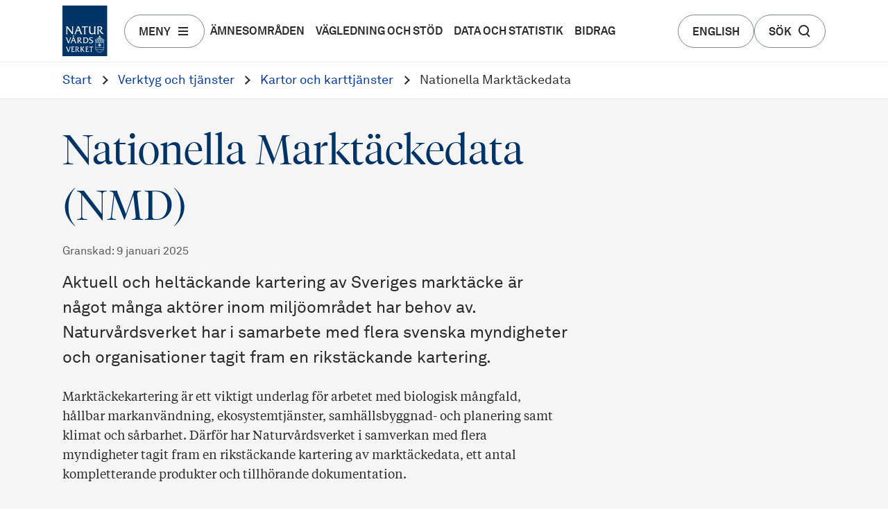

--- FILE ---
content_type: text/html; charset=utf-8
request_url: https://www.naturvardsverket.se/verktyg-och-tjanster/kartor-och-karttjanster/nationella-marktackedata
body_size: 22175
content:


<!DOCTYPE html>
<html lang="sv">
<head>


    <link data-react-helmet="true" rel="canonical" href="https://www.naturvardsverket.se/verktyg-och-tjanster/kartor-och-karttjanster/nationella-marktackedata/"/><link data-react-helmet="true" rel="stylesheet" href="https://use.typekit.net/oyr5sbc.css"/><link data-react-helmet="true" rel="shortcut icon" href="/assets/nv-favicon/favicon.ico" type="image/x-icon" sizes="64x64 32x32 24x24 16x16"/><link data-react-helmet="true" rel="icon" href="/assets/nv-favicon/favicon-192x192.png" type="image/png" sizes="192x192"/><link data-react-helmet="true" rel="icon" href="/assets/nv-favicon/favicon-512x512.png" type="image/png" sizes="512x512"/><link data-react-helmet="true" rel="apple-touch-icon" href="/assets/nv-favicon/apple-touch-icon.png" type="image/png" sizes="180x180"/><title data-react-helmet="true">Nationella Marktäckedata (NMD)</title><meta data-react-helmet="true" name="description" content="Aktuell och heltäckande kartering av Sveriges marktäcke är något många aktörer inom miljöområdet har behov av. Naturvårdsverket har i samarbete med flera svenska myndigheter och organisationer tagit fram en rikstäckande kartering."/><meta data-react-helmet="true" name="google-site-verification" content="JMJfi22Npr5enFLEKAZzsvFc17VNpoXwUV-P7t64gQY"/><meta data-react-helmet="true" property="og:type" content="website"/><meta data-react-helmet="true" property="og:title" content="Nationella Marktäckedata (NMD)"/><meta data-react-helmet="true" property="og:description" content="Aktuell och heltäckande kartering av Sveriges marktäcke är något många aktörer inom miljöområdet har behov av. Naturvårdsverket har i samarbete med flera svenska myndigheter och organisationer tagit fram en rikstäckande kartering."/><meta data-react-helmet="true" property="og:image" content="https://www.naturvardsverket.se/4a43c9/contentassets/6752f6fc54a74f7c98e9a3845cce5c85/ima-124906-a3-rapadalen-902x492px.jpg"/><meta data-react-helmet="true" name="twitter:card" content="summary_large_image"/><meta data-react-helmet="true" name="twitter:title" content="Nationella Marktäckedata (NMD)"/><meta data-react-helmet="true" name="twitter:description" content="Aktuell och heltäckande kartering av Sveriges marktäcke är något många aktörer inom miljöområdet har behov av. Naturvårdsverket har i samarbete med flera svenska myndigheter och organisationer tagit fram en rikstäckande kartering."/><meta data-react-helmet="true" name="twitter:image" content="https://www.naturvardsverket.se/4a43c9/contentassets/6752f6fc54a74f7c98e9a3845cce5c85/ima-124906-a3-rapadalen-902x492px.jpg"/><meta data-react-helmet="true" http-equiv="X-UA-Compatible" content="IE=Edge"/><meta data-react-helmet="true" name="viewport" content="width=device-width, initial-scale=1"/><style data-styled="true" data-styled-version="5.2.1">.kPCqAY{font-family:Akkurat Pro;font-weight:400;font-size:1.125rem;line-height:1.75rem;-webkit-letter-spacing:0rem;-moz-letter-spacing:0rem;-ms-letter-spacing:0rem;letter-spacing:0rem;color:#0039A2;-webkit-text-decoration:none;text-decoration:none;outline-color:transparent;}/*!sc*/
.kPCqAY:hover{-webkit-text-decoration:underline;text-decoration:underline;}/*!sc*/
.kPCqAY:hover::after{opacity:1;}/*!sc*/
@media screen and (min-width:0px) and (max-width:479px){.kPCqAY{font-family:Akkurat Pro;font-weight:400;font-size:1.125rem;line-height:1.75rem;-webkit-letter-spacing:0rem;-moz-letter-spacing:0rem;-ms-letter-spacing:0rem;letter-spacing:0rem;}}/*!sc*/
.kPCqAY::after{content:'  ›';margin-left:0px;opacity:0.6;margin-top:6px;}/*!sc*/
.kPCqAY::after{content:none;}/*!sc*/
data-styled.g1[id="sc-bdfBwQ"]{content:"kPCqAY,"}/*!sc*/
.erZGVM{font-family:Akkurat Pro;font-weight:400;font-size:1.125rem;line-height:1.75rem;-webkit-letter-spacing:0rem;-moz-letter-spacing:0rem;-ms-letter-spacing:0rem;letter-spacing:0rem;color:#0039A2;-webkit-text-decoration:none;text-decoration:none;outline-color:transparent;}/*!sc*/
.erZGVM:hover{-webkit-text-decoration:underline;text-decoration:underline;}/*!sc*/
.erZGVM:hover::after{opacity:1;}/*!sc*/
@media screen and (min-width:0px) and (max-width:479px){.erZGVM{font-family:Akkurat Pro;font-weight:400;font-size:1.125rem;line-height:1.75rem;-webkit-letter-spacing:0rem;-moz-letter-spacing:0rem;-ms-letter-spacing:0rem;letter-spacing:0rem;}}/*!sc*/
.erZGVM::after{content:'  ›';margin-left:0px;opacity:0.6;margin-top:6px;}/*!sc*/
.erZGVM::after{content:none;}/*!sc*/
.btWBbW{font-family:Akkurat Pro;font-weight:400;font-size:1.125rem;line-height:1.75rem;-webkit-letter-spacing:0rem;-moz-letter-spacing:0rem;-ms-letter-spacing:0rem;letter-spacing:0rem;color:#0039A2;-webkit-text-decoration:none;text-decoration:none;outline-color:transparent;}/*!sc*/
.btWBbW:hover{-webkit-text-decoration:underline;text-decoration:underline;}/*!sc*/
.btWBbW:hover::after{opacity:1;}/*!sc*/
@media screen and (min-width:0px) and (max-width:479px){.btWBbW{font-family:Akkurat Pro;font-weight:400;font-size:1.125rem;line-height:1.75rem;-webkit-letter-spacing:0rem;-moz-letter-spacing:0rem;-ms-letter-spacing:0rem;letter-spacing:0rem;}}/*!sc*/
.btWBbW::after{content:'  ›';margin-left:0px;opacity:0.6;margin-top:6px;}/*!sc*/
data-styled.g2[id="sc-gsTCUz"]{content:"erZGVM,btWBbW,"}/*!sc*/
.RbjFs{margin:0px;padding:0px;font-family:Tiempos Text;font-weight:400;font-size:1.125rem;line-height:1.75rem;-webkit-letter-spacing:0;-moz-letter-spacing:0;-ms-letter-spacing:0;letter-spacing:0;color:#2A2A2D;max-width:65ch;margin-bottom:1.5rem;}/*!sc*/
data-styled.g11[id="sc-jrAGrp"]{content:"RbjFs,"}/*!sc*/
.WPlhq{margin:0px;padding:0px;font-family:Akkurat Pro;font-weight:400;font-size:1.5rem;line-height:2.25rem;-webkit-letter-spacing:0rem;-moz-letter-spacing:0rem;-ms-letter-spacing:0rem;letter-spacing:0rem;color:#2A2A2D;max-width:65ch;margin-bottom:1.5rem;}/*!sc*/
data-styled.g12[id="sc-kEjbxe"]{content:"WPlhq,"}/*!sc*/
.cQZIoF{border:0;-webkit-clip:rect(0 0 0 0);clip:rect(0 0 0 0);height:0.1rem;margin:-0.1rem;overflow:hidden;padding:0;position:absolute;width:0.1rem;}/*!sc*/
data-styled.g15[id="sc-dQppl"]{content:"cQZIoF,"}/*!sc*/
.jSfOtY h1{margin:0px;padding:0px;font-family:Tiempos Fine;font-weight:300;font-size:3.75rem;line-height:5rem;-webkit-letter-spacing:0;-moz-letter-spacing:0;-ms-letter-spacing:0;letter-spacing:0;color:#003366;margin-bottom:1rem;}/*!sc*/
.jSfOtY h2{margin:0px;padding:0px;color:#003366;margin-bottom:1.5rem;font-family:Tiempos Fine;font-weight:300;font-size:2.5rem;line-height:3rem;-webkit-letter-spacing:0;-moz-letter-spacing:0;-ms-letter-spacing:0;letter-spacing:0;}/*!sc*/
.jSfOtY h3{margin:0px;padding:0px;font-family:Tiempos Fine;font-weight:300;font-size:2rem;line-height:2.375rem;-webkit-letter-spacing:0;-moz-letter-spacing:0;-ms-letter-spacing:0;letter-spacing:0;color:#003366;margin-bottom:1.5rem;}/*!sc*/
.jSfOtY h4{margin:0px;padding:0px;font-family:Tiempos Text;font-weight:400;font-size:1.5rem;line-height:2rem;-webkit-letter-spacing:0;-moz-letter-spacing:0;-ms-letter-spacing:0;letter-spacing:0;margin-bottom:1.5rem;}/*!sc*/
.jSfOtY h5{margin:0px;padding:0px;font-family:Akkurat Pro;font-weight:400;font-size:1.125rem;line-height:1.5625rem;-webkit-letter-spacing:0.075rem;-moz-letter-spacing:0.075rem;-ms-letter-spacing:0.075rem;letter-spacing:0.075rem;text-transform:uppercase;color:#2A2A2D;margin-bottom:0.5rem;}/*!sc*/
.jSfOtY h6{margin:0px;padding:0px;font-family:Akkurat Pro;font-weight:400;font-size:1.125rem;line-height:1.75rem;-webkit-letter-spacing:0rem;-moz-letter-spacing:0rem;-ms-letter-spacing:0rem;letter-spacing:0rem;color:#2A2A2D;margin-bottom:1.5rem;}/*!sc*/
.jSfOtY button{font-family:Akkurat Pro;font-weight:700;font-size:1rem;line-height:1.1875rem;-webkit-letter-spacing:0;-moz-letter-spacing:0;-ms-letter-spacing:0;letter-spacing:0;color:#2A2A2D;}/*!sc*/
.jSfOtY p{margin:0px;padding:0px;font-family:Tiempos Text;font-weight:400;font-size:1.125rem;line-height:1.75rem;-webkit-letter-spacing:0;-moz-letter-spacing:0;-ms-letter-spacing:0;letter-spacing:0;color:#2A2A2D;max-width:65ch;margin-bottom:1.5rem;}/*!sc*/
.jSfOtY ul{list-style-position:outside;margin:0;padding:0;padding-left:1.25rem;}/*!sc*/
.jSfOtY li > ul{margin-top:1.5rem;}/*!sc*/
.jSfOtY li{margin:0px;padding:0px;font-family:Tiempos Text;font-weight:400;font-size:1.125rem;line-height:1.75rem;-webkit-letter-spacing:0;-moz-letter-spacing:0;-ms-letter-spacing:0;letter-spacing:0;color:#2A2A2D;max-width:65ch;margin-bottom:1.5rem;}/*!sc*/
.jSfOtY a{font-family:Akkurat Pro;font-weight:400;font-size:1.125rem;line-height:1.75rem;-webkit-letter-spacing:0rem;-moz-letter-spacing:0rem;-ms-letter-spacing:0rem;letter-spacing:0rem;color:#0039A2;-webkit-text-decoration:none;text-decoration:none;outline-color:transparent;}/*!sc*/
.jSfOtY a:hover{-webkit-text-decoration:underline;text-decoration:underline;}/*!sc*/
.jSfOtY a:hover::after{opacity:1;}/*!sc*/
@media screen and (min-width:0px) and (max-width:479px){.jSfOtY a{font-family:Akkurat Pro;font-weight:400;font-size:1.125rem;line-height:1.75rem;-webkit-letter-spacing:0rem;-moz-letter-spacing:0rem;-ms-letter-spacing:0rem;letter-spacing:0rem;}}/*!sc*/
.jSfOtY a::after{content:'  ›';margin-left:0px;opacity:0.6;margin-top:6px;}/*!sc*/
.jSfOtY table{border:1px solid #00000015;border-spacing:0;border-radius:0.25rem;font-size:1rem;line-height:1.5;width:100%;margin:0 auto;margin:2.5rem 0;}/*!sc*/
.jSfOtY table caption{margin:0px;padding:0px;color:#003366;margin-bottom:1.5rem;font-family:Tiempos Fine;font-weight:300;font-size:2.5rem;line-height:3rem;-webkit-letter-spacing:0;-moz-letter-spacing:0;-ms-letter-spacing:0;letter-spacing:0;text-align:left;}/*!sc*/
@media screen and (min-width:0px) and (max-width:479px){.jSfOtY table caption{width:90vw;text-align:left;margin:0px;padding:0px;color:#003366;margin-bottom:1.5rem;font-family:Tiempos Fine;font-weight:300;font-size:2.5rem;line-height:3rem;-webkit-letter-spacing:0;-moz-letter-spacing:0;-ms-letter-spacing:0;letter-spacing:0;}}/*!sc*/
.jSfOtY table tbody tr:last-child th,.jSfOtY table tbody tr:last-child td{border-bottom:0;}/*!sc*/
.jSfOtY table thead th{border-bottom:1px solid #00000015;}/*!sc*/
.jSfOtY table th,.jSfOtY table td{padding:1rem 1.5rem;border:0;font-family:Tiempos Text;font-size:1.125rem;border-bottom:1px solid #00000015;border-right:1px solid #00000015;}/*!sc*/
.jSfOtY table th p,.jSfOtY table td p{padding:0;margin:0;}/*!sc*/
.jSfOtY table th{text-align:left;}/*!sc*/
@media screen and (min-width:0px) and (max-width:479px){.jSfOtY .table-scrollable{width:100%;overflow-y:auto;margin-top:2.5rem;margin-bottom:2.5rem;position:relative;}.jSfOtY .table-scrollable > table{margin-top:0;margin-bottom:0;width:auto;max-width:none;}.jSfOtY .table-scrollable::-webkit-scrollbar{-webkit-appearance:none;width:0.875rem;height:0.875rem;}.jSfOtY .table-scrollable::-webkit-scrollbar-thumb{border-radius:0.5rem;border:0.1875rem solid #fff;background-color:rgba(0,0,0,0.3);}}/*!sc*/
.jSfOtY .icon{display:inline-block;width:0.75rem;height:0.75rem;margin-left:0.5rem;margin-right:0.3rem;background-repeat:no-repeat;}/*!sc*/
.jSfOtY > div > *:last-child{margin-bottom:0rem;}/*!sc*/
.jSfOtY > div > p:last-child,.jSfOtY > div > ul > li,.jSfOtY > div > ol > li{margin-bottom:1rem;}/*!sc*/
data-styled.g18[id="sc-hBEYos"]{content:"jSfOtY,"}/*!sc*/
.gwumbn{margin:0px;padding:0px;font-family:Tiempos Fine;font-weight:300;font-size:3.75rem;line-height:5rem;-webkit-letter-spacing:0;-moz-letter-spacing:0;-ms-letter-spacing:0;letter-spacing:0;color:#003366;margin-bottom:1rem;color:#0039A2;}/*!sc*/
.flpBIQ{margin:0px;padding:0px;font-family:Tiempos Fine;font-weight:300;font-size:3.75rem;line-height:5rem;-webkit-letter-spacing:0;-moz-letter-spacing:0;-ms-letter-spacing:0;letter-spacing:0;color:#003366;margin-bottom:1rem;margin-bottom:0px;}/*!sc*/
data-styled.g19[id="sc-fodVxV"]{content:"gwumbn,flpBIQ,"}/*!sc*/
.jEQsqZ{margin:0px;padding:0px;color:#003366;margin-bottom:1.5rem;font-family:Tiempos Fine;font-weight:300;font-size:2.5rem;line-height:3rem;-webkit-letter-spacing:0;-moz-letter-spacing:0;-ms-letter-spacing:0;letter-spacing:0;}/*!sc*/
.fUMVOG{margin:0px;padding:0px;font-family:Tiempos Text;font-weight:400;font-size:1.5rem;line-height:2rem;-webkit-letter-spacing:0;-moz-letter-spacing:0;-ms-letter-spacing:0;letter-spacing:0;margin-bottom:1.5rem;color:#0039A2;margin-bottom:0px;}/*!sc*/
.gvZVOg{margin:0px;padding:0px;color:#003366;margin-bottom:1.5rem;font-family:Tiempos Fine;font-weight:300;font-size:2.5rem;line-height:3rem;-webkit-letter-spacing:0;-moz-letter-spacing:0;-ms-letter-spacing:0;letter-spacing:0;margin-bottom:0px;}/*!sc*/
.ikyYT{margin:0px;padding:0px;color:#003366;margin-bottom:1.5rem;font-family:Tiempos Fine;font-weight:300;font-size:2.5rem;line-height:3rem;-webkit-letter-spacing:0;-moz-letter-spacing:0;-ms-letter-spacing:0;letter-spacing:0;color:#0039A2;}/*!sc*/
.hwZbge{margin:0px;padding:0px;color:#003366;margin-bottom:1.5rem;font-family:Tiempos Fine;font-weight:300;font-size:2.5rem;line-height:3rem;-webkit-letter-spacing:0;-moz-letter-spacing:0;-ms-letter-spacing:0;letter-spacing:0;color:#003366;}/*!sc*/
data-styled.g20[id="sc-fFubgz"]{content:"jEQsqZ,fUMVOG,gvZVOg,ikyYT,hwZbge,"}/*!sc*/
.iPIBpS{margin:0px;padding:0px;font-family:Tiempos Fine;font-weight:300;font-size:2rem;line-height:2.375rem;-webkit-letter-spacing:0;-moz-letter-spacing:0;-ms-letter-spacing:0;letter-spacing:0;color:#003366;margin-bottom:1.5rem;}/*!sc*/
.bwyIis{margin:0px;padding:0px;font-family:Tiempos Fine;font-weight:300;font-size:2rem;line-height:2.375rem;-webkit-letter-spacing:0;-moz-letter-spacing:0;-ms-letter-spacing:0;letter-spacing:0;color:#003366;margin-bottom:1.5rem;color:#003366;margin-bottom:0px;}/*!sc*/
.gDTfZb{margin:0px;padding:0px;font-family:Tiempos Text;font-weight:400;font-size:1.5rem;line-height:2rem;-webkit-letter-spacing:0;-moz-letter-spacing:0;-ms-letter-spacing:0;letter-spacing:0;margin-bottom:1.5rem;}/*!sc*/
.hUyDxX{margin:0px;padding:0px;font-family:Tiempos Fine;font-weight:300;font-size:2rem;line-height:2.375rem;-webkit-letter-spacing:0;-moz-letter-spacing:0;-ms-letter-spacing:0;letter-spacing:0;color:#003366;margin-bottom:1.5rem;margin-bottom:0px;}/*!sc*/
data-styled.g21[id="sc-bkzZxe"]{content:"iPIBpS,bwyIis,gDTfZb,hUyDxX,"}/*!sc*/
.dDRcfC{margin:0px;padding:0px;font-family:Tiempos Text;font-weight:400;font-size:1.5rem;line-height:2rem;-webkit-letter-spacing:0;-moz-letter-spacing:0;-ms-letter-spacing:0;letter-spacing:0;margin-bottom:1.5rem;margin-bottom:0px;}/*!sc*/
.cIFDkn{margin:0px;padding:0px;font-family:Tiempos Text;font-weight:400;font-size:1.5rem;line-height:2rem;-webkit-letter-spacing:0;-moz-letter-spacing:0;-ms-letter-spacing:0;letter-spacing:0;margin-bottom:1.5rem;}/*!sc*/
data-styled.g22[id="sc-idOhPF"]{content:"dDRcfC,cIFDkn,"}/*!sc*/
.fuHKyH{margin:0 auto;}/*!sc*/
@media (min-width:1132px){.fuHKyH{box-sizing:border-box;padding:0 16px 0 16px;max-width:1132px;}}/*!sc*/
@media (min-width:480px) and (max-width:1131px){.fuHKyH{box-sizing:border-box;padding:0 16px 0 16px;max-width:1132px;}}/*!sc*/
@media (max-width:479px){.fuHKyH{box-sizing:border-box;padding:0 16px 0 16px;max-width:1132px;}}/*!sc*/
.Nyltb{margin:0 auto;}/*!sc*/
@media (min-width:1132px){.Nyltb{display:-webkit-box;display:-webkit-flex;display:-ms-flexbox;display:flex;-webkit-flex-flow:row wrap;-ms-flex-flow:row wrap;flex-flow:row wrap;-webkit-align-items:stretch;-webkit-box-align:stretch;-ms-flex-align:stretch;align-items:stretch;margin:-8px;}@supports (display:grid){.Nyltb{display:grid;margin:0;grid-gap:16px;grid-template-columns:repeat(12,minmax(0,1fr));}}}/*!sc*/
@media (min-width:480px) and (max-width:1131px){.Nyltb{display:-webkit-box;display:-webkit-flex;display:-ms-flexbox;display:flex;-webkit-flex-flow:row wrap;-ms-flex-flow:row wrap;flex-flow:row wrap;-webkit-align-items:stretch;-webkit-box-align:stretch;-ms-flex-align:stretch;align-items:stretch;margin:-8px;}@supports (display:grid){.Nyltb{display:grid;margin:0;grid-gap:16px;grid-template-columns:repeat(8,minmax(0,1fr));}}}/*!sc*/
@media (max-width:479px){.Nyltb{display:-webkit-box;display:-webkit-flex;display:-ms-flexbox;display:flex;-webkit-flex-flow:row wrap;-ms-flex-flow:row wrap;flex-flow:row wrap;-webkit-align-items:stretch;-webkit-box-align:stretch;-ms-flex-align:stretch;align-items:stretch;margin:-8px;}@supports (display:grid){.Nyltb{display:grid;margin:0;grid-gap:16px;grid-template-columns:repeat(4,minmax(0,1fr));}}}/*!sc*/
data-styled.g29[id="sc-bBXqnf"]{content:"fuHKyH,Nyltb,"}/*!sc*/
@media (min-width:1132px){.hqVwPM{width:calc(66.66666666666666% - 16px);box-sizing:border-box;margin:8px;}@supports (display:grid){.hqVwPM{width:auto;grid-column-end:span 8;}}@supports (display:grid){.hqVwPM{margin:0;}}}/*!sc*/
@media (min-width:480px) and (max-width:1131px){.hqVwPM{width:calc(100% - 16px);box-sizing:border-box;margin:8px;}@supports (display:grid){.hqVwPM{width:auto;grid-column-end:span 8;}}@supports (display:grid){.hqVwPM{margin:0;}}}/*!sc*/
@media (max-width:479px){.hqVwPM{width:calc(100% - 16px);box-sizing:border-box;margin:8px;}@supports (display:grid){.hqVwPM{width:auto;grid-column-end:span 4;}}@supports (display:grid){.hqVwPM{margin:0;}}}/*!sc*/
@media (min-width:1132px){.kHbFmU{width:calc(33.33333333333333% - 16px);box-sizing:border-box;margin:8px;}@supports (display:grid){.kHbFmU{width:auto;grid-column-end:span 4;}}@supports (display:grid){.kHbFmU{margin:0;}}}/*!sc*/
@media (min-width:480px) and (max-width:1131px){.kHbFmU{width:calc(50% - 16px);box-sizing:border-box;margin:8px;}@supports (display:grid){.kHbFmU{width:auto;grid-column-end:span 4;}}@supports (display:grid){.kHbFmU{margin:0;}}}/*!sc*/
@media (max-width:479px){.kHbFmU{width:calc(100% - 16px);box-sizing:border-box;margin:8px;}@supports (display:grid){.kHbFmU{width:auto;grid-column-end:span 4;}}@supports (display:grid){.kHbFmU{margin:0;}}}/*!sc*/
data-styled.g30[id="sc-iwyYcG"]{content:"hqVwPM,kHbFmU,"}/*!sc*/
.ghBRdK > *:first-child{margin-top:2rem;}/*!sc*/
.ghBRdK > *:last-child{margin-bottom:3rem;}/*!sc*/
.dmMimh > *:last-child{margin-bottom:0rem;}/*!sc*/
.gzZvky > *:first-child{margin-top:1rem;}/*!sc*/
.gzZvky > *:last-child{margin-bottom:0rem;}/*!sc*/
.jdrLND > *:first-child{margin-top:1.5rem;}/*!sc*/
.dtJgSX > *:first-child{margin-top:2rem;}/*!sc*/
.fZpkzK > *:first-child{margin-top:0.5rem;}/*!sc*/
.jdesiT > *:last-child{margin-bottom:1.5rem;}/*!sc*/
.ijilkk > *:first-child{margin-top:1rem;}/*!sc*/
data-styled.g31[id="sc-cxFLnm"]{content:"ghBRdK,dmMimh,gzZvky,jdrLND,dtJgSX,fZpkzK,jdesiT,ijilkk,"}/*!sc*/
.iqbrwR > *:last-child{margin-bottom:0rem;}/*!sc*/
data-styled.g32[id="sc-lmoMRL"]{content:"iqbrwR,"}/*!sc*/
.kWUmHs{display:inline-block;-webkit-align-items:flex-start;-webkit-box-align:flex-start;-ms-flex-align:flex-start;align-items:flex-start;display:-webkit-inline-box;display:-webkit-inline-flex;display:-ms-inline-flexbox;display:inline-flex;-webkit-flex-direction:column;-ms-flex-direction:column;flex-direction:column;height:100%;}/*!sc*/
.kWUmHs > span{-webkit-flex:1 1 auto;-ms-flex:1 1 auto;flex:1 1 auto;}/*!sc*/
.kWUmHs > a{margin-top:2rem;padding-left:2rem;padding-right:2rem;}/*!sc*/
.kWUmHs > *:last-child{margin-bottom:0rem;}/*!sc*/
.kWUmHs p{margin-right:auto;font-family:Akkurat Pro;font-weight:400;font-size:1.125rem;line-height:1.5625rem;-webkit-letter-spacing:0.075rem;-moz-letter-spacing:0.075rem;-ms-letter-spacing:0.075rem;letter-spacing:0.075rem;text-transform:uppercase;text-transform:none;color:#003366;}/*!sc*/
@media screen and (min-width:0px) and (max-width:479px){.kWUmHs p{text-transform:none;}}/*!sc*/
data-styled.g33[id="sc-iJuUWI"]{content:"kWUmHs,"}/*!sc*/
.fFwbrx{border-radius:24px;cursor:pointer;display:-webkit-inline-box;display:-webkit-inline-flex;display:-ms-inline-flexbox;display:inline-flex;-webkit-align-items:center;-webkit-box-align:center;-ms-flex-align:center;align-items:center;border:1px solid transparent;font-family:Akkurat Pro;font-weight:700;font-size:1rem;line-height:1.1875rem;-webkit-letter-spacing:0;-moz-letter-spacing:0;-ms-letter-spacing:0;letter-spacing:0;padding:0;padding-top:10px;padding-bottom:10px;padding-left:16px;padding-right:16px;background-color:#ffffff;color:#2A2A2D;fill:#2A2A2D;border-color:#7B8794;opacity:1;-webkit-undefined;-ms-flex-undefined;undefined;}/*!sc*/
.fFwbrx svg{fill:inherit;margin-top:0px;margin-bottom:0px;margin-left:2px;margin-right:2px;}/*!sc*/
.fFwbrx span{margin-top:6px;margin-bottom:1px;margin-left:4px;margin-right:4px;}/*!sc*/
.fFwbrx:hover{fill:#2A2A2D;-webkit-transition:background-color 100ms ease;transition:background-color 100ms ease;background-color:#DBF0F760;}/*!sc*/
.kPaIWr{border-radius:24px;cursor:pointer;display:-webkit-inline-box;display:-webkit-inline-flex;display:-ms-inline-flexbox;display:inline-flex;-webkit-align-items:center;-webkit-box-align:center;-ms-flex-align:center;align-items:center;border:1px solid transparent;font-family:Akkurat Pro;font-weight:700;font-size:1rem;line-height:1.1875rem;-webkit-letter-spacing:0;-moz-letter-spacing:0;-ms-letter-spacing:0;letter-spacing:0;padding:0;padding-top:10px;padding-bottom:10px;padding-left:16px;padding-right:16px;background-color:#ffffff;color:#0039A2;fill:#0039A2;opacity:1;-webkit-undefined;-ms-flex-undefined;undefined;}/*!sc*/
.kPaIWr svg{fill:inherit;margin-top:0px;margin-bottom:0px;margin-left:2px;margin-right:2px;}/*!sc*/
.kPaIWr span{margin-top:6px;margin-bottom:1px;margin-left:4px;margin-right:4px;}/*!sc*/
.kPaIWr:hover{-webkit-transition:background-color 100ms ease;transition:background-color 100ms ease;background-color:#ffffffa0;}/*!sc*/
.kPaIWr:focus{outline-color:#ffffff;}/*!sc*/
data-styled.g37[id="sc-kLgntA"]{content:"fFwbrx,kPaIWr,"}/*!sc*/
.gbOmEe{border-radius:24px;cursor:pointer;display:-webkit-inline-box;display:-webkit-inline-flex;display:-ms-inline-flexbox;display:inline-flex;-webkit-align-items:center;-webkit-box-align:center;-ms-flex-align:center;align-items:center;border:1px solid transparent;font-family:Akkurat Pro;font-weight:700;font-size:1rem;line-height:1.1875rem;-webkit-letter-spacing:0;-moz-letter-spacing:0;-ms-letter-spacing:0;letter-spacing:0;padding:0;padding-top:10px;padding-bottom:10px;padding-left:16px;padding-right:16px;background-color:#0039A2;color:#ffffff;fill:#ffffff;}/*!sc*/
.gbOmEe svg{fill:inherit;margin-top:0px;margin-bottom:0px;margin-left:2px;margin-right:2px;}/*!sc*/
.gbOmEe span{margin-top:6px;margin-bottom:1px;margin-left:4px;margin-right:4px;}/*!sc*/
.gbOmEe:hover{-webkit-transition:background-color 100ms ease;transition:background-color 100ms ease;background-color:#0039A2a0;}/*!sc*/
.gbOmEe:focus{outline-color:#0039A2;}/*!sc*/
.gbOmEe:hover{-webkit-text-decoration:none;text-decoration:none;}/*!sc*/
data-styled.g38[id="sc-iktFzd"]{content:"gbOmEe,"}/*!sc*/
.FMvpF{background-color:#ACCFDB;}/*!sc*/
@media screen and (min-width:480px){.FMvpF{min-height:25rem;}}/*!sc*/
.FMvpF .sc-iJuUWI{padding:3rem 4rem;}/*!sc*/
@media screen and (min-width:0px) and (max-width:1131px){.FMvpF .sc-iJuUWI{padding:2rem 1rem;}}/*!sc*/
.tAbRh{background-color:#98C49F;}/*!sc*/
@media screen and (min-width:480px){.tAbRh{min-height:25rem;}}/*!sc*/
.tAbRh .sc-iJuUWI{padding:3rem 4rem;}/*!sc*/
@media screen and (min-width:0px) and (max-width:1131px){.tAbRh .sc-iJuUWI{padding:2rem 1rem;}}/*!sc*/
data-styled.g53[id="sc-cOajty"]{content:"FMvpF,tAbRh,"}/*!sc*/
.JhijG{width:100%;height:100%;object-fit:cover;}/*!sc*/
data-styled.g54[id="sc-AzgDb"]{content:"JhijG,"}/*!sc*/
.bvTDOd{display:grid;grid-template-columns:50% 50%;}/*!sc*/
@media screen and (min-width:0px) and (max-width:479px){.bvTDOd{grid-template-columns:100%;}.bvTDOd > :last-child{grid-row:1;}}/*!sc*/
@media screen and (min-width:480px){.bvTDOd{min-height:25rem;}}/*!sc*/
.bHNkux{display:grid;grid-template-columns:50% 50%;}/*!sc*/
.bHNkux > :last-child{grid-row:1;}/*!sc*/
@media screen and (min-width:0px) and (max-width:479px){.bHNkux{grid-template-columns:100%;}.bHNkux > :last-child{grid-row:1;}}/*!sc*/
@media screen and (min-width:480px){.bHNkux{min-height:25rem;}}/*!sc*/
data-styled.g55[id="sc-khAkjo"]{content:"bvTDOd,bHNkux,"}/*!sc*/
.eZqcrI{overflow:hidden;position:relative;width:100%;}/*!sc*/
.eZqcrI::after{padding-top:56.25%;display:block;content:'';}/*!sc*/
.eZqcrI iframe{position:absolute;top:0;left:0;width:100%;height:100%;}/*!sc*/
data-styled.g57[id="sc-jgHCyG"]{content:"eZqcrI,"}/*!sc*/
.fTLLNh{position:absolute;display:block;width:100%;height:100%;object-fit:cover;cursor:pointer;}/*!sc*/
data-styled.g58[id="sc-gTgzIj"]{content:"fTLLNh,"}/*!sc*/
.eCGJWH{margin:0;position:absolute;top:50%;left:50%;-ms-transform:translate(-50%,-50%);-webkit-transform:translate(-50%,-50%);-ms-transform:translate(-50%,-50%);transform:translate(-50%,-50%);font-family:Akkurat Pro;font-weight:700;font-size:1rem;line-height:1.1875rem;-webkit-letter-spacing:0;-moz-letter-spacing:0;-ms-letter-spacing:0;letter-spacing:0;}/*!sc*/
.eCGJWH button > span{margin:0;display:-webkit-box;display:-webkit-flex;display:-ms-flexbox;display:flex;-webkit-align-items:center;-webkit-box-align:center;-ms-flex-align:center;align-items:center;}/*!sc*/
data-styled.g59[id="sc-laRPJI"]{content:"eCGJWH,"}/*!sc*/
.hFrbFX{width:1rem;height:1rem;}/*!sc*/
data-styled.g60[id="sc-iNqMTl"]{content:"hFrbFX,"}/*!sc*/
.eMtKRF{display:block;width:100%;}/*!sc*/
data-styled.g62[id="sc-eJMQSu"]{content:"eMtKRF,"}/*!sc*/
.fIEQNz{display:-webkit-box;display:-webkit-flex;display:-ms-flexbox;display:flex;-webkit-flex-direction:column;-ms-flex-direction:column;flex-direction:column;background-color:#F4DBA1;color:#0039A2;cursor:pointer;-webkit-scroll-margin-top:150px;-moz-scroll-margin-top:150px;-ms-scroll-margin-top:150px;scroll-margin-top:150px;}/*!sc*/
.fIEQNz:focus{outline-offset:0px;outline:2px solid;outline-color:currentcolor;}/*!sc*/
.hKeAyX{display:-webkit-box;display:-webkit-flex;display:-ms-flexbox;display:flex;-webkit-flex-direction:column;-ms-flex-direction:column;flex-direction:column;background-color:#98C49F;color:#003366;cursor:pointer;-webkit-scroll-margin-top:150px;-moz-scroll-margin-top:150px;-ms-scroll-margin-top:150px;scroll-margin-top:150px;}/*!sc*/
.hKeAyX:focus{outline-offset:0px;outline:2px solid;outline-color:currentcolor;}/*!sc*/
.fHfqOa{display:-webkit-box;display:-webkit-flex;display:-ms-flexbox;display:flex;-webkit-flex-direction:column;-ms-flex-direction:column;flex-direction:column;background-color:#ACCFDB;color:#0039A2;cursor:pointer;-webkit-scroll-margin-top:150px;-moz-scroll-margin-top:150px;-ms-scroll-margin-top:150px;scroll-margin-top:150px;}/*!sc*/
.fHfqOa:focus{outline-offset:0px;outline:2px solid;outline-color:currentcolor;}/*!sc*/
data-styled.g68[id="sc-clsHhM"]{content:"fIEQNz,hKeAyX,fHfqOa,"}/*!sc*/
.jMvVYz{display:-webkit-box;display:-webkit-flex;display:-ms-flexbox;display:flex;-webkit-box-pack:justify;-webkit-justify-content:space-between;-ms-flex-pack:justify;justify-content:space-between;padding:2rem;}/*!sc*/
.jMvVYz svg{-webkit-transform:rotate(90deg);-ms-transform:rotate(90deg);transform:rotate(90deg);-webkit-align-self:center;-ms-flex-item-align:center;align-self:center;-webkit-flex:0 0 auto;-ms-flex:0 0 auto;flex:0 0 auto;margin-left:1rem;}/*!sc*/
data-styled.g69[id="sc-fbkhIv"]{content:"jMvVYz,"}/*!sc*/
.cxLDuQ{display:none;padding-top:2rem;padding-bottom:2rem;padding-left:2rem;padding-right:2rem;background-color:#F4DBA1;}/*!sc*/
.cxLDuQ h1,.cxLDuQ h2,.cxLDuQ h3,.cxLDuQ h4,.cxLDuQ h5,.cxLDuQ h6{color:#0039A2;}/*!sc*/
.cxLDuQ a{color:#003366;}/*!sc*/
.fcvEeo{display:none;padding-top:2rem;padding-bottom:2rem;padding-left:2rem;padding-right:2rem;background-color:#98C49F;}/*!sc*/
.fcvEeo h1,.fcvEeo h2,.fcvEeo h3,.fcvEeo h4,.fcvEeo h5,.fcvEeo h6{color:#003366;}/*!sc*/
.fcvEeo a{color:#003366;}/*!sc*/
.dcSDGF{display:none;padding-top:2rem;padding-bottom:2rem;padding-left:2rem;padding-right:2rem;background-color:#ACCFDB;}/*!sc*/
.dcSDGF h1,.dcSDGF h2,.dcSDGF h3,.dcSDGF h4,.dcSDGF h5,.dcSDGF h6{color:#0039A2;}/*!sc*/
.dcSDGF a{color:#003366;}/*!sc*/
data-styled.g70[id="sc-GqfZa"]{content:"cxLDuQ,fcvEeo,dcSDGF,"}/*!sc*/
.bNQBLt{display:-webkit-box;display:-webkit-flex;display:-ms-flexbox;display:flex;}/*!sc*/
data-styled.g72[id="sc-dwfUOf"]{content:"bNQBLt,"}/*!sc*/
.iOLvGf{font-family:Akkurat Pro;font-weight:400;font-size:1.125rem;line-height:1.5625rem;-webkit-letter-spacing:0.075rem;-moz-letter-spacing:0.075rem;-ms-letter-spacing:0.075rem;letter-spacing:0.075rem;text-transform:uppercase;line-height:unset;font-size:3.25rem;color:#0039A2;margin-right:1.5rem;}/*!sc*/
.iOLvGf svg{-webkit-transform:rotate(0deg);-ms-transform:rotate(0deg);transform:rotate(0deg);}/*!sc*/
data-styled.g73[id="sc-TmcTc"]{content:"iOLvGf,"}/*!sc*/
.iiHqcD{display:-webkit-box;display:-webkit-flex;display:-ms-flexbox;display:flex;-webkit-flex-wrap:wrap;-ms-flex-wrap:wrap;flex-wrap:wrap;-webkit-align-items:baseline;-webkit-box-align:baseline;-ms-flex-align:baseline;align-items:baseline;}/*!sc*/
@media (max-width:768px){.iiHqcD{-webkit-flex-direction:column;-ms-flex-direction:column;flex-direction:column;}}/*!sc*/
data-styled.g74[id="sc-jHVexB"]{content:"iiHqcD,"}/*!sc*/
.jdVgOl{background-color:#ffffff;padding:2rem;}/*!sc*/
data-styled.g83[id="sc-dacFzL"]{content:"jdVgOl,"}/*!sc*/
.DEYSL{max-width:1132px;margin:0 auto;padding:0 1rem;}/*!sc*/
data-styled.g86[id="sc-fvhGYg"]{content:"DEYSL,"}/*!sc*/
.ieXpgb{-webkit-scroll-margin-top:80px;-moz-scroll-margin-top:80px;-ms-scroll-margin-top:80px;scroll-margin-top:80px;}/*!sc*/
data-styled.g193[id="sc-fTNIDv"]{content:"ieXpgb,"}/*!sc*/
.kaashM{font-family:Akkurat Pro;font-weight:400;font-size:1rem;line-height:1.5rem;-webkit-letter-spacing:0;-moz-letter-spacing:0;-ms-letter-spacing:0;letter-spacing:0;color:#595959;padding-top:0rem;}/*!sc*/
@media screen and (min-width:0px) and (max-width:479px){.kaashM{padding-top:0rem;}}/*!sc*/
.rAPpm{font-family:Akkurat Pro;font-weight:400;font-size:1rem;line-height:1.5rem;-webkit-letter-spacing:0;-moz-letter-spacing:0;-ms-letter-spacing:0;letter-spacing:0;color:#595959;padding-top:1rem;}/*!sc*/
@media screen and (min-width:0px) and (max-width:479px){.rAPpm{padding-top:0.5rem;}}/*!sc*/
data-styled.g270[id="sc-jdPOdc"]{content:"kaashM,rAPpm,"}/*!sc*/
.esxYEv{display:grid;background-color:#F4DBA1;}/*!sc*/
@media screen and (min-width:1132px){.esxYEv{grid-template-columns:50% 50%;}}/*!sc*/
data-styled.g291[id="sc-fcmPfK"]{content:"esxYEv,"}/*!sc*/
.fQQjvN{display:-webkit-box;display:-webkit-flex;display:-ms-flexbox;display:flex;justify-self:center;}/*!sc*/
@media screen and (min-width:1132px){.fQQjvN{justify-self:flex-end;-webkit-align-items:flex-end;-webkit-box-align:flex-end;-ms-flex-align:flex-end;align-items:flex-end;width:550px;}}/*!sc*/
data-styled.g293[id="sc-eZuTdo"]{content:"fQQjvN,"}/*!sc*/
.jMWtRL img{max-width:unset;vertical-align:unset;}/*!sc*/
@media screen and (min-width:1132px){.jMWtRL img{height:NaNpx;width:NaNpx;}}/*!sc*/
data-styled.g295[id="sc-erkbxa"]{content:"jMWtRL,"}/*!sc*/
.ieSbdQ{display:-webkit-box;display:-webkit-flex;display:-ms-flexbox;display:flex;-webkit-flex-direction:column;-ms-flex-direction:column;flex-direction:column;overflow-wrap:anywhere;padding-right:3rem;color:#ffffff;-webkit-align-self:center;-ms-flex-item-align:center;align-self:center;}/*!sc*/
@media screen and (min-width:0px) and (max-width:1131px){.ieSbdQ{text-align:center;padding:2rem;}}/*!sc*/
data-styled.g297[id="sc-eosfuE"]{content:"ieSbdQ,"}/*!sc*/
.bKUKOc{font-family:Akkurat Pro;font-weight:400;font-size:1.125rem;line-height:1.5625rem;-webkit-letter-spacing:0.075rem;-moz-letter-spacing:0.075rem;-ms-letter-spacing:0.075rem;letter-spacing:0.075rem;text-transform:uppercase;color:#003366;margin-bottom:1.5rem;}/*!sc*/
data-styled.g299[id="sc-dpQcLm"]{content:"bKUKOc,"}/*!sc*/
.hzMMbc{background-color:#ffffff;border-bottom:1px solid rgba(151,151,151,0.21);}/*!sc*/
data-styled.g405[id="sc-hiola-d"]{content:"hzMMbc,"}/*!sc*/
.kNBlVH{display:-webkit-box;display:-webkit-flex;display:-ms-flexbox;display:flex;padding-top:0.5rem;padding-bottom:0.5rem;}/*!sc*/
data-styled.g406[id="sc-erqdvE"]{content:"kNBlVH,"}/*!sc*/
.fJoZtq{-webkit-flex:0 0 auto;-ms-flex:0 0 auto;flex:0 0 auto;margin-right:1.5rem;}/*!sc*/
.fJoZtq img{height:73px;}/*!sc*/
data-styled.g407[id="sc-gacHD"]{content:"fJoZtq,"}/*!sc*/
.knPVVr{display:-webkit-box;display:-webkit-flex;display:-ms-flexbox;display:flex;-webkit-flex:1 1 auto;-ms-flex:1 1 auto;flex:1 1 auto;gap:0.5rem;-webkit-align-items:center;-webkit-box-align:center;-ms-flex-align:center;align-items:center;}/*!sc*/
@media screen and (min-width:0px) and (max-width:479px){.knPVVr{-webkit-box-pack:end;-webkit-justify-content:flex-end;-ms-flex-pack:end;justify-content:flex-end;}}/*!sc*/
.knPVVr button{text-transform:uppercase;}/*!sc*/
@media screen and (min-width:0px) and (max-width:479px){.knPVVr button{border:none;padding:0;}}/*!sc*/
data-styled.g408[id="sc-iExECa"]{content:"knPVVr,"}/*!sc*/
.evWAbu{display:-webkit-box;display:-webkit-flex;display:-ms-flexbox;display:flex;-webkit-flex:1 1 auto;-ms-flex:1 1 auto;flex:1 1 auto;-webkit-align-items:center;-webkit-box-align:center;-ms-flex-align:center;align-items:center;gap:0.5rem;}/*!sc*/
@media screen and (min-width:0px) and (max-width:479px){.evWAbu{-webkit-order:2;-ms-flex-order:2;order:2;-webkit-flex:0 0 auto;-ms-flex:0 0 auto;flex:0 0 auto;}}/*!sc*/
data-styled.g409[id="sc-eYAzsh"]{content:"evWAbu,"}/*!sc*/
.cVIPRp{margin:0px;margin-left:0;padding:0px;display:-webkit-box;display:-webkit-flex;display:-ms-flexbox;display:flex;-webkit-flex-wrap:wrap;-ms-flex-wrap:wrap;flex-wrap:wrap;-webkit-flex:1;-ms-flex:1;flex:1;-webkit-box-pack:start;-webkit-justify-content:flex-start;-ms-flex-pack:start;justify-content:flex-start;}/*!sc*/
data-styled.g410[id="sc-chCrNI"]{content:"cVIPRp,"}/*!sc*/
.blAKws{display:inline-block;-webkit-align-self:center;-ms-flex-item-align:center;align-self:center;-webkit-order:1;-ms-flex-order:1;order:1;text-transform:uppercase;margin:0 0.5rem;margin-top:2px;border-top:5px solid transparent;border-bottom:5px solid transparent;}/*!sc*/
.blAKws > a{font-family:Akkurat Pro;font-weight:700;font-size:1rem;line-height:1.1875rem;-webkit-letter-spacing:0;-moz-letter-spacing:0;-ms-letter-spacing:0;letter-spacing:0;-webkit-text-decoration:none;text-decoration:none;color:#2A2A2D;}/*!sc*/
.blAKws > a:focus{outline:unset;box-shadow:unset;}/*!sc*/
.blAKws:focus-within{outline:2px solid;outline-offset:2px;outline-color:currentColor;-webkit-transition:outline-color 200ms ease-in-out;transition:outline-color 200ms ease-in-out;}/*!sc*/
data-styled.g411[id="sc-kwWFPY"]{content:"blAKws,"}/*!sc*/
.goPeSq{position:relative;}/*!sc*/
.goPeSq button:{background:#DBF0F7;}/*!sc*/
data-styled.g417[id="sc-haBKxe"]{content:"goPeSq,"}/*!sc*/
</style>
    
<script id="CookieConsent" src="https://policy.app.cookieinformation.com/uc.js" data-culture="SV" type="text/javascript"></script>

<script type="text/javascript" src="/modules/EPiServer.Vizzit/ClientResources/js/vizzit.integration.js"></script>
<script type="text/javascript">
$vizzit$ = typeof $vizzit$ != 'undefined' ? $vizzit$ : {};
</script>
<script type="text/javascript">
$vizzit$ = {keys: $vizzit$.keys || {},client: $vizzit$.client || {},config: $vizzit$.config || {},endpoint: $vizzit$.endpoint || {},};
</script>
<script type="text/javascript">
$vizzit$.keys.public = 'WrlYdIl5+T+Vz8C1HtLkS9v2BuEVFVnaG1uNpDKTuZk=';
</script>
<script type="text/javascript">
$vizzit$.config.ajax = true;
</script>

    
        <!-- Matomo Tag Manager -->
        <script>
            var _mtm = window._mtm = window._mtm || [];
            _mtm.push({'mtm.startTime': (new Date().getTime()), 'event': 'mtm.Start'});
            var d=document, g=d.createElement('script'), s=d.getElementsByTagName('script')[0];
            g.async=true; g.src='https://matomotracking.naturvardsverket.se/js/container_nvRI1Kz2.js'; s.parentNode.insertBefore(g,s);
        </script>
        <!-- End Matomo Tag Manager -->
<script type="text/javascript">var appInsights=window.appInsights||function(config){function t(config){i[config]=function(){var t=arguments;i.queue.push(function(){i[config].apply(i,t)})}}var i={config:config},u=document,e=window,o="script",s="AuthenticatedUserContext",h="start",c="stop",l="Track",a=l+"Event",v=l+"Page",r,f;setTimeout(function(){var t=u.createElement(o);t.src=config.url||"https://js.monitor.azure.com/scripts/a/ai.0.js";u.getElementsByTagName(o)[0].parentNode.appendChild(t)});try{i.cookie=u.cookie}catch(y){}for(i.queue=[],r=["Event","Exception","Metric","PageView","Trace","Dependency"];r.length;)t("track"+r.pop());return t("set"+s),t("clear"+s),t(h+a),t(c+a),t(h+v),t(c+v),t("flush"),config.disableExceptionTracking||(r="onerror",t("_"+r),f=e[r],e[r]=function(config,t,u,e,o){var s=f&&f(config,t,u,e,o);return s!==!0&&i["_"+r](config,t,u,e,o),s}),i}({instrumentationKey:"859c67dd-5f45-4478-90fa-69f8f03d0987",sdkExtension:"a"});window.appInsights=appInsights;appInsights.queue&&appInsights.queue.length===0&&appInsights.trackPageView();</script></head>
<body >

    
    

    <script>
        window.__model = {"content":{"mainImage":null,"siblingsList":{"heading":"Hitta vidare","items":[]},"puffNavigationList":{"items":[]},"lastReviewed":"2025-01-09","showReviewDate":true,"text":"<p>Markt&auml;ckekartering &auml;r ett viktigt underlag f&ouml;r arbetet med biologisk m&aring;ngfald, h&aring;llbar markanv&auml;ndning, ekosystemtj&auml;nster, samh&auml;llsbyggnad- och planering samt klimat och s&aring;rbarhet. D&auml;rf&ouml;r har Naturv&aring;rdsverket i samverkan med flera myndigheter tagit fram en rikst&auml;ckande kartering av markt&auml;ckedata, ett antal kompletterande produkter och tillh&ouml;rande dokumentation.</p>\n<p><span style=\"letter-spacing: 0px;\">Samverkan har varit ett effektivt s&auml;tt att anv&auml;nda resurser och vi har tillsammans skapat en produkt som m&aring;nga anv&auml;ndare f&aring;r nytta av i det svenska milj&ouml;arbetet.</span></p>","textAsModel":{"modelType":"Html","fragments":[{"modelType":"RawFragment","raw":"<p>Markt&auml;ckekartering &auml;r ett viktigt underlag f&ouml;r arbetet med biologisk m&aring;ngfald, h&aring;llbar markanv&auml;ndning, ekosystemtj&auml;nster, samh&auml;llsbyggnad- och planering samt klimat och s&aring;rbarhet. D&auml;rf&ouml;r har Naturv&aring;rdsverket i samverkan med flera myndigheter tagit fram en rikst&auml;ckande kartering av markt&auml;ckedata, ett antal kompletterande produkter och tillh&ouml;rande dokumentation.</p><p><span style=\"letter-spacing: 0px;\">Samverkan har varit ett effektivt s&auml;tt att anv&auml;nda resurser och vi har tillsammans skapat en produkt som m&aring;nga anv&auml;ndare f&aring;r nytta av i det svenska milj&ouml;arbetet.</span></p>"}]},"tableOfContents":null,"preamble":"Aktuell och heltäckande kartering av Sveriges marktäcke är något många aktörer inom miljöområdet har behov av. Naturvårdsverket har i samarbete med flera svenska myndigheter och organisationer tagit fram en rikstäckande kartering.","bottomItems":[{"modelType":"CollapsibleContainerModel","heading":null,"items":[{"heading":"Ladda ner data","text":"<p>Nationella Markt&auml;ckedata best&aring;r av ett basskikt och kompletterande till&auml;ggsskikt.</p>\n<p><a href=\"/link/aa9e57b320b846b9bf967afc2a7e41af.aspx\">Ladda ner data</a></p>","textAsModel":{"modelType":"Html","fragments":[{"modelType":"RawFragment","raw":"<p>Nationella Markt&auml;ckedata best&aring;r av ett basskikt och kompletterande till&auml;ggsskikt.</p><p><a href=\"/verktyg-och-tjanster/kartor-och-karttjanster/nationella-marktackedata/ladda-ner-nationella-marktackedata/\">Ladda ner data</a></p>"}]},"modelType":"CollapsibleBlockModel","showAsClosed":true,"colorTheme":null}],"onPageMenuHeading":null,"onPageMenuVisibility":false},{"modelType":"ContentBlockModel","heading":"Exempel på användning","sidebar":null,"text":"<p style=\"letter-spacing: normal; max-width: 65ch;\">Nationella markt&auml;ckedata kommer till anv&auml;ndning p&aring; olika s&auml;tt hos flera olika organisationer. Sedan publiceringen av NMD har vi f&aring;tt in flera exempel p&aring; anv&auml;ndning fr&aring;n kommuner, universitet/h&ouml;gskolor, myndigheter och privata akt&ouml;rer.&nbsp;</p>\n<p style=\"letter-spacing: normal; max-width: 65ch;\"><a title=\"Exempel p&aring; anv&auml;ndning\" href=\"/link/864ec60514824b59b1ea198526aa872d.aspx\">L&auml;s mer om hur man kan anv&auml;nda NMD</a></p>\n<p style=\"letter-spacing: normal; max-width: 65ch;\"><a style=\"letter-spacing: normal;\" href=\"/link/4e1a872e1b4644919f3fee36f6178cf6.aspx\">Lista med ett urval av anv&auml;ndarexempel (pdf)</a></p>","textAsModel":{"modelType":"Html","fragments":[{"modelType":"RawFragment","raw":"<p style=\"letter-spacing: normal; max-width: 65ch;\">Nationella markt&auml;ckedata kommer till anv&auml;ndning p&aring; olika s&auml;tt hos flera olika organisationer. Sedan publiceringen av NMD har vi f&aring;tt in flera exempel p&aring; anv&auml;ndning fr&aring;n kommuner, universitet/h&ouml;gskolor, myndigheter och privata akt&ouml;rer.&nbsp;</p><p style=\"letter-spacing: normal; max-width: 65ch;\"><a href=\"/verktyg-och-tjanster/kartor-och-karttjanster/nationella-marktackedata/exempel-pa-anvandning/\" title=\"Exempel p&aring; anv&auml;ndning\">L&auml;s mer om hur man kan anv&auml;nda NMD</a></p><p style=\"letter-spacing: normal; max-width: 65ch;\"><a href=\"/48d9f5/contentassets/b98e4d2513cc49d09c61cf4595d602e6/anvandarexempel-marktackedata-2024.pdf\" data-type=\"file\">Lista med ett urval av anv&auml;ndarexempel (pdf)</a></p>"}]},"link":null,"bottomItems":[],"onPageMenuHeading":null,"onPageMenuVisibility":false,"pageTypeName":"NVseArticlePage"},{"modelType":"ContentBlockModel","heading":"Framtida förvaltning och ajourhållning","sidebar":null,"text":"<p>Naturv&aring;rdsverket och &ouml;vriga intressenter vill ha en l&aring;ngsiktig och v&auml;l f&ouml;rvaltad ajourh&aring;llning och distribution av markt&auml;ckedata. Fungerande och effektiva metoder f&ouml;r kontinuerlig uppdatering &auml;r viktigt och Naturv&aring;rdsverket forts&auml;tter samarbetet med andra myndigheter f&ouml;r att uppn&aring; detta.&nbsp;</p>\n<p>Produktionen av NMD2023 p&aring;g&aring;r. En f&ouml;rsta delleverans har gjorts sommaren 2024 och ytterligare delleveranser kommer att tillg&auml;ngligg&ouml;ras under f&ouml;rsta kvartalet 2025. Produktionen kommer att forts&auml;tta under 2025.</p>","textAsModel":{"modelType":"Html","fragments":[{"modelType":"RawFragment","raw":"<p>Naturv&aring;rdsverket och &ouml;vriga intressenter vill ha en l&aring;ngsiktig och v&auml;l f&ouml;rvaltad ajourh&aring;llning och distribution av markt&auml;ckedata. Fungerande och effektiva metoder f&ouml;r kontinuerlig uppdatering &auml;r viktigt och Naturv&aring;rdsverket forts&auml;tter samarbetet med andra myndigheter f&ouml;r att uppn&aring; detta.&nbsp;</p><p>Produktionen av NMD2023 p&aring;g&aring;r. En f&ouml;rsta delleverans har gjorts sommaren 2024 och ytterligare delleveranser kommer att tillg&auml;ngligg&ouml;ras under f&ouml;rsta kvartalet 2025. Produktionen kommer att forts&auml;tta under 2025.</p>"}]},"link":null,"bottomItems":[],"onPageMenuHeading":null,"onPageMenuVisibility":false,"pageTypeName":"NVseArticlePage"},{"modelType":"ContentBlockModel","heading":"Filmer om Nationella marktäckedata","sidebar":null,"text":"<p style=\"letter-spacing: normal; max-width: 65ch;\">Rymdstyrelsen har gjort tre filmer om Nationella markt&auml;ckedata:</p>\n<div class=\"epi-contentfragment\">S&#229; kartl&#228;ggs hela Sveriges markt&#228;cke</div>\n<div class=\"epi-contentfragment\">Metria genomf&#246;r nationell markt&#228;ckekartering</div>\n<div class=\"epi-contentfragment\">SCB kartl&#228;gger gr&#246;nomr&#229;den i alla Sveriges t&#228;torter</div>","textAsModel":{"modelType":"Html","fragments":[{"modelType":"RawFragment","raw":"<p style=\"letter-spacing: normal; max-width: 65ch;\">Rymdstyrelsen har gjort tre filmer om Nationella markt&auml;ckedata:</p>"},{"modelType":"YouTubeModel","videoID":"rACcRzoY4VQ","title":"Så kartläggs hela Sveriges marktäcke","allowFullScreen":true,"hiResThumbnailUrl":"https://i.ytimg.com/vi/rACcRzoY4VQ/maxresdefault.jpg","onPageMenuHeading":null,"onPageMenuVisibility":false},{"modelType":"YouTubeModel","videoID":"WLApVLeTVTs","title":"Metria genomför nationell marktäckekartering","allowFullScreen":true,"hiResThumbnailUrl":"https://i.ytimg.com/vi/WLApVLeTVTs/maxresdefault.jpg","onPageMenuHeading":null,"onPageMenuVisibility":false},{"modelType":"YouTubeModel","videoID":"Kr7zlYtp-XE","title":"SCB kartlägger grönområden i alla Sveriges tätorter","allowFullScreen":true,"hiResThumbnailUrl":"https://i.ytimg.com/vi/Kr7zlYtp-XE/maxresdefault.jpg","onPageMenuHeading":null,"onPageMenuVisibility":false}]},"link":null,"bottomItems":[],"onPageMenuHeading":null,"onPageMenuVisibility":false,"pageTypeName":"NVseArticlePage"},{"modelType":"CollapsibleContainerModel","heading":null,"items":[{"heading":"Projektorganisation","text":"<h2>Intressentstyrgrupp</h2>\n<p>Naturv&aring;rdsverket &auml;r projektansvariga och ordf&ouml;rande f&ouml;r intressentstyrgruppen.</p>\n<p>M&aring;ls&auml;ttningen att vidareutveckla NMD och etablera en l&aring;ngsiktig f&ouml;rvaltning. De deltagande organisationerna bidrar med ekonomiska resurser till projektet och bemannar projektet med experter.</p>\n<p>Organisationer i intressentstyrgruppen:</p>\n<ul>\n<li>Naturv&aring;rdsverket (ordf&ouml;rande)</li>\n<li>Statistiska centralbyr&aring;n</li>\n<li>Havs- och vattenmyndigheten</li>\n<li>Skogsstyrelsen</li>\n<li>Sveriges lantbruksuniversitet</li>\n<li>Myndigheten f&ouml;r samh&auml;llsskydd och beredskap</li>\n<li>Trafikverket</li>\n<li>Jordbruksverket</li>\n<li>Lantm&auml;teriet</li>\n<li>Boverket</li>\n<li>Rymdstyrelsen</li>\n</ul>\n<h2>Referensgrupp</h2>\n<p>I referensgruppen f&ouml;r Nationella Markt&auml;ckedata finns representanter fr&aring;n ytterligare organisationer. Dessa medverkar som referens till projektet. De deltar till exempel med anv&auml;ndarkrav, kvalitetss&auml;kring, ger &aring;terkoppling av relevans f&ouml;r produkten och f&ouml;rankrar kunskap om Nationella Markt&auml;ckedata p&aring; de egna organisationerna.</p>","textAsModel":{"modelType":"Html","fragments":[{"id":"","level":2,"isPage":false,"blockLevel":2,"modelType":"HeadingFragment","raw":"Intressentstyrgrupp"},{"modelType":"RawFragment","raw":"<p>Naturv&aring;rdsverket &auml;r projektansvariga och ordf&ouml;rande f&ouml;r intressentstyrgruppen.</p><p>M&aring;ls&auml;ttningen att vidareutveckla NMD och etablera en l&aring;ngsiktig f&ouml;rvaltning. De deltagande organisationerna bidrar med ekonomiska resurser till projektet och bemannar projektet med experter.</p><p>Organisationer i intressentstyrgruppen:</p><ul>\n<li>Naturv&aring;rdsverket (ordf&ouml;rande)</li>\n<li>Statistiska centralbyr&aring;n</li>\n<li>Havs- och vattenmyndigheten</li>\n<li>Skogsstyrelsen</li>\n<li>Sveriges lantbruksuniversitet</li>\n<li>Myndigheten f&ouml;r samh&auml;llsskydd och beredskap</li>\n<li>Trafikverket</li>\n<li>Jordbruksverket</li>\n<li>Lantm&auml;teriet</li>\n<li>Boverket</li>\n<li>Rymdstyrelsen</li>\n</ul>"},{"id":"","level":2,"isPage":false,"blockLevel":2,"modelType":"HeadingFragment","raw":"Referensgrupp"},{"modelType":"RawFragment","raw":"<p>I referensgruppen f&ouml;r Nationella Markt&auml;ckedata finns representanter fr&aring;n ytterligare organisationer. Dessa medverkar som referens till projektet. De deltar till exempel med anv&auml;ndarkrav, kvalitetss&auml;kring, ger &aring;terkoppling av relevans f&ouml;r produkten och f&ouml;rankrar kunskap om Nationella Markt&auml;ckedata p&aring; de egna organisationerna.</p>"}]},"modelType":"CollapsibleBlockModel","showAsClosed":true,"colorTheme":null}],"onPageMenuHeading":null,"onPageMenuVisibility":false}],"disableCustomHeadingLogic":false,"heading":"Nationella Marktäckedata (NMD)","contentGuid":"7cde677c-7e60-43cd-a011-1a3b74cf4eb2","id":"8461","url":"/verktyg-och-tjanster/kartor-och-karttjanster/nationella-marktackedata/","isEditable":false,"modelType":"NVseArticlePage"},"tracer":{"serverUrl":null,"serviceName":null,"environment":null,"enabled":false,"logLevel":null,"traceId":null,"parentId":null,"sample":true},"navigation":{"home":{"url":"/","text":"Start","isActive":false,"isRedirect":false,"level":1,"children":[]},"items":[{"url":"/amnesomraden/","text":"Ämnesområden","isActive":false,"isRedirect":false,"level":1,"children":[{"url":"/amnesomraden/","text":"Alla ämnesområden","isActive":false,"isRedirect":true,"level":2,"children":[]},{"url":"/amnesomraden/allemansratten/","text":"Allemansrätten ","isActive":false,"isRedirect":false,"level":2,"children":[]},{"url":"/amnesomraden/arter-och-artskydd/","text":"Arter och artskydd","isActive":false,"isRedirect":false,"level":2,"children":[]},{"url":"/amnesomraden/avfall/","text":"Avfall och avfallsförebyggande","isActive":false,"isRedirect":false,"level":2,"children":[]},{"url":"/amnesomraden/avlopp/","text":"Avlopp","isActive":false,"isRedirect":false,"level":2,"children":[]},{"url":"/amnesomraden/biologisk-mangfald/","text":"Biologisk mångfald","isActive":false,"isRedirect":false,"level":2,"children":[]},{"url":"/amnesomraden/buller/","text":"Buller","isActive":false,"isRedirect":false,"level":2,"children":[]},{"url":"/amnesomraden/cirkular-ekonomi/","text":"Cirkulär ekonomi","isActive":false,"isRedirect":false,"level":2,"children":[]},{"url":"/amnesomraden/friluftsliv/","text":"Friluftsliv","isActive":false,"isRedirect":false,"level":2,"children":[]},{"url":"/amnesomraden/fororenade-omraden/","text":"Förorenade områden","isActive":false,"isRedirect":false,"level":2,"children":[]},{"url":"/amnesomraden/invasiva-frammande-arter/","text":"Invasiva främmande arter","isActive":false,"isRedirect":false,"level":2,"children":[]},{"url":"/amnesomraden/jakt-och-vilt/","text":"Jakt och vilt","isActive":false,"isRedirect":false,"level":2,"children":[]},{"url":"/amnesomraden/klimatanpassning/","text":"Klimatanpassning","isActive":false,"isRedirect":false,"level":2,"children":[]},{"url":"/amnesomraden/klimatforandringar/","text":"Klimatförändringar","isActive":false,"isRedirect":false,"level":2,"children":[]},{"url":"/amnesomraden/klimatomstallningen/","text":"Klimatomställning","isActive":false,"isRedirect":false,"level":2,"children":[]},{"url":"/amnesomraden/luft/","text":"Luft","isActive":false,"isRedirect":false,"level":2,"children":[]},{"url":"/amnesomraden/mark-och-vattenanvandning/","text":"Mark- och vattenanvändning","isActive":false,"isRedirect":false,"level":2,"children":[]},{"url":"/amnesomraden/miljofororeningar/","text":"Miljöföroreningar","isActive":false,"isRedirect":false,"level":2,"children":[]},{"url":"/amnesomraden/plast/","text":"Plast","isActive":false,"isRedirect":false,"level":2,"children":[]},{"url":"/amnesomraden/pollinering/","text":"Pollinering","isActive":false,"isRedirect":false,"level":2,"children":[]},{"url":"/amnesomraden/samhallsplanering/","text":"Samhällsplanering","isActive":false,"isRedirect":false,"level":2,"children":[]},{"url":"/amnesomraden/skyddad-natur/","text":"Skyddad natur","isActive":false,"isRedirect":false,"level":2,"children":[]},{"url":"/amnesomraden/textil/","text":"Textil","isActive":false,"isRedirect":false,"level":2,"children":[]},{"url":"/amnesomraden/utslappshandel/","text":"Utsläppshandel","isActive":false,"isRedirect":false,"level":2,"children":[]},{"url":"/amnesomraden/vindkraft/","text":"Vindkraft","isActive":false,"isRedirect":false,"level":2,"children":[]},{"url":"/amnesomraden/vatmark/","text":"Våtmark","isActive":false,"isRedirect":false,"level":2,"children":[]}]},{"url":"/vagledning-och-stod/","text":"Vägledning och stöd","isActive":false,"isRedirect":false,"level":1,"children":[{"url":"/vagledning-och-stod/","text":"Alla vägledningar och stöd","isActive":false,"isRedirect":true,"level":2,"children":[]},{"url":"/vagledning-och-stod/allemansratten/","text":"Allemansrätten","isActive":false,"isRedirect":false,"level":2,"children":[]},{"url":"/vagledning-och-stod/arter-och-artskydd/","text":"Arter och artskydd","isActive":false,"isRedirect":false,"level":2,"children":[]},{"url":"/vagledning-och-stod/avfall/","text":"Avfall","isActive":false,"isRedirect":false,"level":2,"children":[]},{"url":"/vagledning-och-stod/avlopp/","text":"Avlopp","isActive":false,"isRedirect":false,"level":2,"children":[]},{"url":"/vagledning-och-stod/branscher-och-verksamheter/","text":"Branscher och verksamheter","isActive":false,"isRedirect":false,"level":2,"children":[]},{"url":"/vagledning-och-stod/buller/","text":"Buller","isActive":false,"isRedirect":false,"level":2,"children":[]},{"url":"/vagledning-och-stod/cbam/","text":"CBAM","isActive":false,"isRedirect":false,"level":2,"children":[]},{"url":"/vagledning-och-stod/ets2-utslappshandelssystem-for-vagtransporter-byggnader-och-ytterligare-sektorer/","text":"ETS 2 – Utsläppshandelssystem för vägtransporter, byggnader och ytterligare sektorer","isActive":false,"isRedirect":false,"level":2,"children":[]},{"url":"/vagledning-och-stod/utslappshandel/","text":"EU ETS Utsläppshandel","isActive":false,"isRedirect":false,"level":2,"children":[]},{"url":"/vagledning-och-stod/avfall-farligt-avfall/","text":"Farligt avfall","isActive":false,"isRedirect":false,"level":2,"children":[]},{"url":"/vagledning-och-stod/friluftsliv/","text":"Friluftsliv ","isActive":false,"isRedirect":false,"level":2,"children":[]},{"url":"/vagledning-och-stod/fororenade-omraden/","text":"Förorenade områden","isActive":false,"isRedirect":false,"level":2,"children":[]},{"url":"/vagledning-och-stod/gruvor-och-takter/","text":"Gruvor och täkter","isActive":false,"isRedirect":false,"level":2,"children":[]},{"url":"/vagledning-och-stod/industriutslapp-ied/","text":"Industriutsläpp IED","isActive":false,"isRedirect":false,"level":2,"children":[]},{"url":"/vagledning-och-stod/invasiva-frammande-arter/","text":"Invasiva främmande arter","isActive":false,"isRedirect":false,"level":2,"children":[]},{"url":"/vagledning-och-stod/jakt-och-vilt/","text":"Jakt och vilt","isActive":false,"isRedirect":false,"level":2,"children":[]},{"url":"/vagledning-och-stod/kemikalier/","text":"Kemikalier","isActive":false,"isRedirect":false,"level":2,"children":[]},{"url":"/vagledning-och-stod/luft-och-klimat/","text":"Luft och klimat","isActive":false,"isRedirect":false,"level":2,"children":[]},{"url":"/vagledning-och-stod/miljobalken/","text":"Miljöbalken","isActive":false,"isRedirect":false,"level":2,"children":[]},{"url":"/vagledning-och-stod/miljomal-och-miljoledning/","text":"Miljömål och miljöledning","isActive":false,"isRedirect":false,"level":2,"children":[]},{"url":"/vagledning-och-stod/miljoovervakning/","text":"Miljöövervakning","isActive":false,"isRedirect":false,"level":2,"children":[]},{"url":"/vagledning-och-stod/plast/","text":"Plast","isActive":false,"isRedirect":false,"level":2,"children":[]},{"url":"/vagledning-och-stod/producentansvar/","text":"Producentansvar","isActive":false,"isRedirect":false,"level":2,"children":[]},{"url":"/vagledning-och-stod/samhallsplanering/","text":"Samhällsplanering","isActive":false,"isRedirect":false,"level":2,"children":[]},{"url":"/vagledning-och-stod/skyddad-natur/","text":"Skyddad natur","isActive":false,"isRedirect":false,"level":2,"children":[]},{"url":"/vagledning-och-stod/vatmark/","text":"Våtmark","isActive":false,"isRedirect":false,"level":2,"children":[]}]},{"url":"/data-och-statistik/","text":"Data och statistik","isActive":false,"isRedirect":false,"level":1,"children":[{"url":"/data-och-statistik/","text":"All data och statistik","isActive":false,"isRedirect":true,"level":2,"children":[]},{"url":"/data-och-statistik/avfall/","text":"Avfall","isActive":false,"isRedirect":false,"level":2,"children":[]},{"url":"/data-och-statistik/avlopp/","text":"Avlopp","isActive":false,"isRedirect":false,"level":2,"children":[]},{"url":"/data-och-statistik/energi/","text":"Energi","isActive":false,"isRedirect":false,"level":2,"children":[]},{"url":"/data-och-statistik/fororenade-omraden/","text":"Förorenade områden","isActive":false,"isRedirect":false,"level":2,"children":[]},{"url":"/data-och-statistik/industri/","text":"Industri","isActive":false,"isRedirect":false,"level":2,"children":[]},{"url":"/data-och-statistik/klimat/","text":"Klimat","isActive":false,"isRedirect":false,"level":2,"children":[]},{"url":"/data-och-statistik/konsumtion/","text":"Konsumtion","isActive":false,"isRedirect":false,"level":2,"children":[]},{"url":"/data-och-statistik/luft/","text":"Luft","isActive":false,"isRedirect":false,"level":2,"children":[]},{"url":"/data-och-statistik/miljofororeningar/","text":"Miljöföroreningar","isActive":false,"isRedirect":false,"level":2,"children":[]},{"url":"/data-och-statistik/miljoledning/","text":"Miljöledning","isActive":false,"isRedirect":false,"level":2,"children":[]},{"url":"/data-och-statistik/plast/","text":"Plast","isActive":false,"isRedirect":false,"level":2,"children":[]},{"url":"/data-och-statistik/producentansvar/","text":"Producentansvar","isActive":false,"isRedirect":false,"level":2,"children":[]},{"url":"/data-och-statistik/skog/","text":"Skog","isActive":false,"isRedirect":false,"level":2,"children":[]},{"url":"/data-och-statistik/skyddad-natur/","text":"Skyddad natur","isActive":false,"isRedirect":false,"level":2,"children":[]},{"url":"/data-och-statistik/textil/","text":"Textil","isActive":false,"isRedirect":false,"level":2,"children":[]},{"url":"/data-och-statistik/vilt/","text":"Vilt","isActive":false,"isRedirect":false,"level":2,"children":[]}]},{"url":"/bidrag/","text":"Bidrag","isActive":false,"isRedirect":false,"level":1,"children":[{"url":"/bidrag/","text":"Alla bidrag","isActive":false,"isRedirect":true,"level":2,"children":[]},{"url":"/bidrag/batterifonderna/","text":"Batterifonderna","isActive":false,"isRedirect":false,"level":2,"children":[]},{"url":"/bidrag/viltvardsfonden/","text":"Bidrag för att främja viltvården","isActive":false,"isRedirect":false,"level":2,"children":[]},{"url":"/bidrag/ersattning-for-atgarder-i-angs--och-betesmarker/","text":"Ersättning för åtgärder i ängs- och betesmarker","isActive":false,"isRedirect":false,"level":2,"children":[]},{"url":"/bidrag/ladda-bilen/","text":"Ladda bilen","isActive":false,"isRedirect":false,"level":2,"children":[]},{"url":"/bidrag/life/","text":"LIFE – bidrag till miljö, klimat och naturprojekt","isActive":false,"isRedirect":false,"level":2,"children":[]},{"url":"/bidrag/lona/","text":"LONA","isActive":false,"isRedirect":false,"level":2,"children":[]},{"url":"/bidrag/organisering-av-vandringsleder/","text":"Organisering av vandringsleder","isActive":false,"isRedirect":false,"level":2,"children":[]},{"url":"/bidrag/sanering-av-fororenade-omraden/","text":"Förorenade områden – statlig finansiering","isActive":false,"isRedirect":false,"level":2,"children":[]},{"url":"/bidrag/stiftelsen-alvins-fond/","text":"Stiftelsen Alvins fond för fågelskydd","isActive":false,"isRedirect":false,"level":2,"children":[]}]},{"url":"/lagar-och-regler/","text":"Lagar och regler","isActive":true,"isRedirect":false,"level":1,"children":[{"url":"/lagar-och-regler/","text":"Allt inom lagar och regler","isActive":false,"isRedirect":true,"level":2,"children":[]},{"url":"/lagar-och-regler/foreskrifter-och-allmanna-rad/","text":"Föreskrifter och allmänna råd","isActive":false,"isRedirect":false,"level":2,"children":[]},{"url":"/lagar-och-regler/om-miljobalken/","text":"Om miljöbalken","isActive":false,"isRedirect":false,"level":2,"children":[]},{"url":"/lagar-och-regler/provningsarenden/","text":"Prövningsärenden","isActive":false,"isRedirect":false,"level":2,"children":[{"url":"/lagar-och-regler/provningsarenden/","text":"Alla prövningsärenden","isActive":false,"isRedirect":true,"level":3,"children":[]},{"url":"/lagar-och-regler/provningsarenden/artskydd/","text":"Artskydd","isActive":false,"isRedirect":false,"level":3,"children":[]},{"url":"/lagar-och-regler/provningsarenden/avfall/","text":"Avfall","isActive":false,"isRedirect":false,"level":3,"children":[]},{"url":"/lagar-och-regler/provningsarenden/avloppsreningsverk/","text":"Avloppsreningsverk","isActive":false,"isRedirect":false,"level":3,"children":[]},{"url":"/lagar-och-regler/provningsarenden/ekologisk-kompensation/","text":"Ekologisk kompensation","isActive":false,"isRedirect":false,"level":3,"children":[]},{"url":"/lagar-och-regler/provningsarenden/ekonomisk-sakerhet/","text":"Ekonomisk säkerhet","isActive":false,"isRedirect":false,"level":3,"children":[]},{"url":"/lagar-och-regler/provningsarenden/energihushallning/","text":"Energihushållning","isActive":false,"isRedirect":false,"level":3,"children":[]},{"url":"/lagar-och-regler/provningsarenden/flygplatser/","text":"Flygplatser","isActive":false,"isRedirect":false,"level":3,"children":[]},{"url":"/lagar-och-regler/provningsarenden/forbranningsanslaggningar-inklusive-avfallsforbranning/","text":"Förbränningsansläggningar ","isActive":false,"isRedirect":false,"level":3,"children":[]},{"url":"/lagar-och-regler/provningsarenden/gruvor/","text":"Gruvor","isActive":false,"isRedirect":false,"level":3,"children":[]},{"url":"/lagar-och-regler/provningsarenden/ied-avgoranden/","text":"IED-avgöranden","isActive":false,"isRedirect":false,"level":3,"children":[]},{"url":"/lagar-och-regler/provningsarenden/kemisk-och-petrokemisk-industri-inklusive-raffinaderier/","text":"Kemisk och petrokemisk industri","isActive":false,"isRedirect":false,"level":3,"children":[]},{"url":"/lagar-och-regler/provningsarenden/metallindustri/","text":"Metallindustri","isActive":false,"isRedirect":false,"level":3,"children":[]},{"url":"/lagar-och-regler/provningsarenden/motorbanor/","text":"Motorbanor","isActive":false,"isRedirect":false,"level":3,"children":[]},{"url":"/lagar-och-regler/provningsarenden/omradesskydd/","text":"Områdesskydd","isActive":false,"isRedirect":false,"level":3,"children":[]},{"url":"/lagar-och-regler/provningsarenden/skogsindustri/","text":"Skogsindustri","isActive":false,"isRedirect":false,"level":3,"children":[]},{"url":"/lagar-och-regler/provningsarenden/transporter/","text":"Transporter ","isActive":false,"isRedirect":false,"level":3,"children":[]},{"url":"/lagar-och-regler/provningsarenden/takter/","text":"Täkter","isActive":false,"isRedirect":false,"level":3,"children":[]},{"url":"/lagar-och-regler/provningsarenden/villkorsskrivning/","text":"Villkorsskrivning","isActive":false,"isRedirect":false,"level":3,"children":[]},{"url":"/lagar-och-regler/provningsarenden/vindkraft/","text":"Vindkraft","isActive":false,"isRedirect":false,"level":3,"children":[]}]},{"url":"/lagar-och-regler/beslut/","text":"Beslut","isActive":false,"isRedirect":false,"level":2,"children":[]},{"url":"/lagar-och-regler/eu-forordningar-och-direktiv/","text":"EU-förordningar och direktiv","isActive":false,"isRedirect":false,"level":2,"children":[]}]},{"url":"/verktyg-och-tjanster/","text":"Verktyg och tjänster","isActive":false,"isRedirect":false,"level":1,"children":[{"url":"/verktyg-och-tjanster/","text":"Alla verktyg och tjänster","isActive":false,"isRedirect":true,"level":2,"children":[]},{"url":"/verktyg-och-tjanster/ansokan-om-tillstand/","text":"Ansökan om tillstånd","isActive":false,"isRedirect":false,"level":2,"children":[]},{"url":"/verktyg-och-tjanster/api-tjanster/","text":"API-tjänster","isActive":false,"isRedirect":false,"level":2,"children":[]},{"url":"/verktyg-och-tjanster/data-databaser-och-sokregister/","text":"Data, databaser och sökregister","isActive":false,"isRedirect":false,"level":2,"children":[]},{"url":"/verktyg-och-tjanster/e-tjanster/","text":"E-tjänster","isActive":false,"isRedirect":false,"level":2,"children":[]},{"url":"/verktyg-och-tjanster/kartor-och-karttjanster/","text":"Kartor och karttjänster","isActive":false,"isRedirect":false,"level":2,"children":[]}]},{"url":"/om-miljoarbetet/","text":"Om miljöarbetet","isActive":false,"isRedirect":false,"level":1,"children":[{"url":"/om-miljoarbetet/","text":"Om miljöarbetet","isActive":false,"isRedirect":true,"level":2,"children":[]},{"url":"/om-miljoarbetet/sveriges-miljomal/","text":"Sveriges miljömål","isActive":false,"isRedirect":false,"level":2,"children":[]},{"url":"/om-miljoarbetet/agenda-2030-och-globala-hallbarhetsmalen/","text":"Agenda 2030 och globala hållbarhetsmålen","isActive":false,"isRedirect":false,"level":2,"children":[]},{"url":"/om-miljoarbetet/miljoarbete-i-eu/","text":"Miljöarbete i EU","isActive":false,"isRedirect":false,"level":2,"children":[]},{"url":"/om-miljoarbetet/internationellt-miljoarbete/","text":"Internationellt miljöarbete","isActive":false,"isRedirect":false,"level":2,"children":[]},{"url":"/om-miljoarbetet/forskning/","text":"Forskning","isActive":false,"isRedirect":false,"level":2,"children":[]},{"url":"/om-miljoarbetet/miljoledning/","text":"Vad är miljöledning?","isActive":false,"isRedirect":false,"level":2,"children":[]},{"url":"/om-miljoarbetet/miljoovervakning/","text":"Miljöövervakning","isActive":false,"isRedirect":false,"level":2,"children":[]},{"url":"/om-miljoarbetet/styrmedel/","text":"Styrmedel","isActive":false,"isRedirect":false,"level":2,"children":[]}]},{"url":"/publikationer/","text":"Publikationer","isActive":false,"isRedirect":false,"level":1,"children":[{"url":"/publikationer/","text":"Alla publikationer","isActive":false,"isRedirect":true,"level":2,"children":[]},{"url":"/publikationer/allemansratten/","text":"Allemansrätten","isActive":false,"isRedirect":false,"level":2,"children":[]},{"url":"/publikationer/arter-och-artskydd/","text":"Arter och artskydd","isActive":false,"isRedirect":false,"level":2,"children":[]},{"url":"/publikationer/avfall/","text":"Avfall","isActive":false,"isRedirect":false,"level":2,"children":[]},{"url":"/publikationer/avlopp/","text":"Avlopp","isActive":false,"isRedirect":false,"level":2,"children":[]},{"url":"/publikationer/buller/","text":"Buller","isActive":false,"isRedirect":false,"level":2,"children":[]},{"url":"/publikationer/biologisk-mangfald/","text":"Biologisk mångfald","isActive":false,"isRedirect":false,"level":2,"children":[]},{"url":"/publikationer/forskning/","text":"Forskning","isActive":false,"isRedirect":false,"level":2,"children":[]},{"url":"/publikationer/friluftsliv/","text":"Friluftsliv","isActive":false,"isRedirect":false,"level":2,"children":[]},{"url":"/publikationer/fororenade-omraden/","text":"Förorenade områden","isActive":false,"isRedirect":false,"level":2,"children":[]},{"url":"/publikationer/gruvor-och-takter/","text":"Gruvor och täkter","isActive":false,"isRedirect":false,"level":2,"children":[]},{"url":"/publikationer/invasiva-frammande-arter/","text":"Invasiva främmande arter","isActive":false,"isRedirect":false,"level":2,"children":[]},{"url":"/publikationer/jakt-och-vilt/","text":"Jakt och vilt","isActive":false,"isRedirect":false,"level":2,"children":[]},{"url":"/publikationer/klimatforandringar/","text":"Klimatförändringar","isActive":false,"isRedirect":false,"level":2,"children":[]},{"url":"/publikationer/konsumtion/","text":"Konsumtion","isActive":false,"isRedirect":false,"level":2,"children":[]},{"url":"/publikationer/luft/","text":"Luft","isActive":false,"isRedirect":false,"level":2,"children":[]},{"url":"/publikationer/mark--och-vattenanvandning/","text":"Mark- och vattenanvändning","isActive":false,"isRedirect":false,"level":2,"children":[]},{"url":"/publikationer/miljofororeningar/","text":"Miljöföroreningar","isActive":false,"isRedirect":false,"level":2,"children":[]},{"url":"/publikationer/miljomal-och-miljoledning/","text":" Miljömål och miljöledning","isActive":false,"isRedirect":false,"level":2,"children":[]},{"url":"/publikationer/plast/","text":"Plast","isActive":false,"isRedirect":false,"level":2,"children":[]},{"url":"/publikationer/pollinering/","text":"Pollinering","isActive":false,"isRedirect":false,"level":2,"children":[]},{"url":"/publikationer/samhallsplanering2/","text":"Samhällsplanering","isActive":false,"isRedirect":false,"level":2,"children":[]},{"url":"/publikationer/skyddad-natur/","text":"Skyddad natur","isActive":false,"isRedirect":false,"level":2,"children":[]},{"url":"/publikationer/textil/","text":"Textil","isActive":false,"isRedirect":false,"level":2,"children":[]},{"url":"/publikationer/utslappshandel/","text":"Utsläppshandel","isActive":false,"isRedirect":false,"level":2,"children":[]},{"url":"/publikationer/vindkraft/","text":"Vindkraft","isActive":false,"isRedirect":false,"level":2,"children":[]},{"url":"/publikationer/vatmark/","text":"Våtmark","isActive":false,"isRedirect":false,"level":2,"children":[]},{"url":"/publikationer/arsredovisning/","text":"Årsredovisning","isActive":false,"isRedirect":false,"level":2,"children":[]},{"url":"/publikationer/atgardsprogram/","text":"Åtgärdsprogram för hotade arter och naturtyper ","isActive":false,"isRedirect":false,"level":2,"children":[]}]},{"url":"/om-oss/","text":"Om oss","isActive":false,"isRedirect":false,"level":1,"children":[{"url":"/om-oss/","text":"Om oss","isActive":false,"isRedirect":true,"level":2,"children":[]},{"url":"/om-oss/om-naturvardsverket/","text":"Om Naturvårdsverket","isActive":false,"isRedirect":false,"level":2,"children":[]},{"url":"/om-oss/kontakt/","text":"Kontakt","isActive":false,"isRedirect":false,"level":2,"children":[{"url":"/om-oss/kontakt/","text":"Kontakt","isActive":false,"isRedirect":true,"level":3,"children":[]},{"url":"/om-oss/kontakt/visselblasning/","text":"Visselblåsning","isActive":false,"isRedirect":false,"level":3,"children":[]}]},{"url":"/om-oss/jobba-hos-oss/","text":"Jobba hos oss","isActive":false,"isRedirect":false,"level":2,"children":[{"url":"/om-oss/jobba-hos-oss/","text":"Jobba hos oss","isActive":false,"isRedirect":true,"level":3,"children":[]}]},{"url":"/om-oss/aktuellt/","text":"Aktuellt","isActive":false,"isRedirect":false,"level":2,"children":[{"url":"/om-oss/aktuellt/nyheter-och-pressmeddelanden/","text":"Nyheter och pressmeddelanden","isActive":false,"isRedirect":false,"level":3,"children":[]},{"url":"/om-oss/aktuellt/kalendarium/","text":"Kalendarium","isActive":false,"isRedirect":false,"level":3,"children":[]},{"url":"/om-oss/aktuellt/nyhetsbrev/","text":"Nyhetsbrev","isActive":false,"isRedirect":false,"level":3,"children":[]},{"url":"/om-oss/aktuellt/pressbilder/","text":"Pressbilder","isActive":false,"isRedirect":false,"level":3,"children":[]},{"url":"/om-oss/aktuellt/dokumentation/","text":"Dokumentation","isActive":false,"isRedirect":false,"level":3,"children":[]},{"url":"/om-oss/aktuellt/pa-gang-pa-naturvardsverket/","text":"På gång på Naturvårdsverket","isActive":false,"isRedirect":false,"level":3,"children":[]}]},{"url":"/om-oss/regeringsuppdrag/","text":"Regeringsuppdrag","isActive":false,"isRedirect":false,"level":2,"children":[{"url":"/om-oss/regeringsuppdrag/pagaende-regeringsuppdrag/","text":"Pågående regeringsuppdrag","isActive":false,"isRedirect":false,"level":3,"children":[]},{"url":"/om-oss/regeringsuppdrag/slutredovisade-regeringsuppdrag/","text":"Slutredovisade regeringsuppdrag","isActive":false,"isRedirect":false,"level":3,"children":[]}]},{"url":"/om-oss/remisser/","text":"Remisser","isActive":false,"isRedirect":false,"level":2,"children":[]},{"url":"/om-oss/yttranden/","text":"Yttranden","isActive":false,"isRedirect":false,"level":2,"children":[]},{"url":"/om-oss/beredskapsmyndighet/","text":"Beredskapsmyndighet","isActive":false,"isRedirect":false,"level":2,"children":[]},{"url":"/om-oss/for-leverantorer/","text":"För leverantörer","isActive":false,"isRedirect":false,"level":2,"children":[{"url":"/om-oss/for-leverantorer/","text":"För leverantörer","isActive":false,"isRedirect":true,"level":3,"children":[]},{"url":"/om-oss/for-leverantorer/fakturering/","text":"Fakturering till Naturvårdsverket","isActive":false,"isRedirect":false,"level":3,"children":[]}]}]}]},"localization":{"culture":"sv","translations":{"/frontend/components/signIn/title":"Logga in","/frontend/components/signIn/orWith":"eller logga in med","/frontend/components/applicationCookie/username/label":"Användarnamn","/frontend/components/applicationCookie/username/placeholder":"Användarnamn","/frontend/components/applicationCookie/password/label":"Lösenord","/frontend/components/applicationCookie/password/placeholder":"Lösenord","/frontend/components/breadcrumbs/arialabel":"Du är här","/frontend/components/footer/arialabel_links":"Länkar","/frontend/components/footer/arialabel_contact":"Kontakt vägar","/frontend/components/headerMenu/menu":"Meny","/frontend/components/headerMenu/close":"Stäng","/frontend/components/headerMenu/closeLabel":"Stäng meny","/frontend/components/headerMenu/itemsaria":"Huvudmeny","/frontend/components/headerMenu/search":"Sök","/frontend/components/pagination/next":"Nästa","/frontend/components/pagination/prev":"Föregående","/frontend/components/searchResults/heading":"Sökresultat","/frontend/components/searchBar/searcharialabel":"Sök","/frontend/components/searchBar/inputlabel":"Sök på Naturvårdsverkets webbplats","/frontend/components/searchBar/actions/search":"Sök","/frontend/actions/signIn":"Logga in","/frontend/actions/download":"Ladda ner","/frontend/lastreviewed":"Granskad","/frontend/pages/findonpage":"Hitta på sidan","/frontend/pages/includeonly":"Inkludera endast","/frontend/pages/sortByLabel":"Sortera efter","/frontend/puff/validfrom":"Gäller från","/frontend/puff/updated":"Uppdaterad","/frontend/puff/published":"Publicerad","/frontend/puff/lastreviewed":"Granskad","/frontend/image/photographer":"Fotograf","/frontend/image/illustrator":"Illustratör","/frontend/image/agency":"Bildbyrå"}},"react":{"siteBaseUrl":"www.naturvardsverket.se:443","clientOnly":false,"serverOnly":false,"containerId":"App","apiUrl":"/","apiEditUrl":"/api/content","renderingState":1},"breadcrumbs":{"breadcrumbs":[{"url":"/","text":"Start","isActive":false},{"url":"/verktyg-och-tjanster/","text":"Verktyg och tjänster","isActive":false},{"url":"/verktyg-och-tjanster/kartor-och-karttjanster/","text":"Kartor och karttjänster","isActive":false},{"url":"/verktyg-och-tjanster/kartor-och-karttjanster/nationella-marktackedata/","text":"Nationella Marktäckedata","isActive":true}]},"metadata":{"title":"Nationella Marktäckedata (NMD)","description":"Aktuell och heltäckande kartering av Sveriges marktäcke är något många aktörer inom miljöområdet har behov av. Naturvårdsverket har i samarbete med flera svenska myndigheter och organisationer tagit fram en rikstäckande kartering.","image":null,"canonicalUrl":"https://www.naturvardsverket.se/verktyg-och-tjanster/kartor-och-karttjanster/nationella-marktackedata/","excludeFromIndex":false,"favIcons":[{"src":"/assets/nv-favicon/favicon.ico","sizes":"64x64 32x32 24x24 16x16","type":"image/x-icon","rel":"shortcut icon"},{"src":"/assets/nv-favicon/favicon-192x192.png","sizes":"192x192","type":"image/png","rel":"icon"},{"src":"/assets/nv-favicon/favicon-512x512.png","sizes":"512x512","type":"image/png","rel":"icon"},{"src":"/assets/nv-favicon/apple-touch-icon.png","sizes":"180x180","type":"image/png","rel":"apple-touch-icon"}],"googleSiteVerificationTag":"JMJfi22Npr5enFLEKAZzsvFc17VNpoXwUV-P7t64gQY","twitter":{"card":"summary_large_image","title":"Nationella Marktäckedata (NMD)","description":"Aktuell och heltäckande kartering av Sveriges marktäcke är något många aktörer inom miljöområdet har behov av. Naturvårdsverket har i samarbete med flera svenska myndigheter och organisationer tagit fram en rikstäckande kartering.","image":"https://www.naturvardsverket.se/4a43c9/contentassets/6752f6fc54a74f7c98e9a3845cce5c85/ima-124906-a3-rapadalen-902x492px.jpg"},"openGraph":{"title":"Nationella Marktäckedata (NMD)","description":"Aktuell och heltäckande kartering av Sveriges marktäcke är något många aktörer inom miljöområdet har behov av. Naturvårdsverket har i samarbete med flera svenska myndigheter och organisationer tagit fram en rikstäckande kartering.","image":"https://www.naturvardsverket.se/4a43c9/contentassets/6752f6fc54a74f7c98e9a3845cce5c85/ima-124906-a3-rapadalen-902x492px.jpg"},"sdg":null},"appTypeLayout":{"name":"nvv"},"search":{"searchPageUrl":"/soksida/","searchLabel":null},"lang":{"modelType":"LanguageModel","type":"Dropdown","menuHeaderIsItem":true,"items":[{"modelType":"LanguageLinkModel","active":true,"code":"sv","text":"Svenska","url":"/"},{"modelType":"LanguageLinkModel","active":false,"code":"en","text":"English","url":"/en"}]},"logo":{"src":"/4a437e/globalassets/amnen/friluftsliv/logotyper/naturvardsverket-logo.svg","srcSet":"/4a437e/globalassets/amnen/friluftsliv/logotyper/naturvardsverket-logo.svg?width=375&quality=80 375w, /4a437e/globalassets/amnen/friluftsliv/logotyper/naturvardsverket-logo.svg?width=640&quality=80 640w, /4a437e/globalassets/amnen/friluftsliv/logotyper/naturvardsverket-logo.svg?width=1440&quality=80 1440w, /4a437e/globalassets/amnen/friluftsliv/logotyper/naturvardsverket-logo.svg?width=1920&quality=80 1920w","alt":"Naturvårdsverkets logotyp","modelType":"Image","photographer":null,"agency":null,"illustrator":null,"height":null},"footer":{"footerGroups":[],"customerService":{"heading":"Kontakt","text":"<p>E-post: <a href=\"mailto:kundtjanst@naturvardsverket.se\">kundtjanst@naturvardsverket.se</a><br />Telefon: <a href=\"tel:010-698 10 00\">010-698 10 00</a><br />Organisationsnummer:&nbsp;202100-1975</p>","textAsModel":{"modelType":"Html","fragments":[{"modelType":"RawFragment","raw":"<p>E-post: <a href=\"mailto:kundtjanst@naturvardsverket.se\" rel=\"external\">kundtjanst@naturvardsverket.se</a><br>Telefon: <a href=\"tel:010-698 10 00\" rel=\"external\">010-698 10 00</a><br>Organisationsnummer:&nbsp;202100-1975</p>"}]},"customerServiceLink":{"heading":"Kontaktuppgifter","url":"/om-oss/kontakt/","isFile":false,"title":null,"target":"_self","rel":null,"text":null},"footerLinkList":{"heading":"Hitta snabbt","links":[{"heading":"E-tjänster","url":"/verktyg-och-tjanster/e-tjanster/","isFile":false,"title":null,"target":"_self","rel":null,"text":null},{"heading":"Personuppgifter","url":"/om-oss/om-webbplatsen/behandling-av-personuppgifter/","isFile":false,"title":null,"target":"_self","rel":null,"text":null},{"heading":"Tillgänglighet","url":"/om-oss/om-webbplatsen/tillganglighet/","isFile":false,"title":null,"target":"_self","rel":null,"text":null},{"heading":"Om webbplatsen","url":"/om-oss/om-webbplatsen/","isFile":false,"title":null,"target":"_self","rel":null,"text":null},{"heading":"Om oss","url":"/om-oss/","isFile":false,"title":null,"target":"_self","rel":null,"text":null}]},"socialLinks":{"heading":"Naturvårdsverket i sociala medier","links":[{"type":"Facebook","link":{"heading":"Facebook","url":"https://www.facebook.com/naturvardsverket/","isFile":false,"title":null,"target":"_self","rel":null,"text":null}},{"type":"YouTube","link":{"heading":"Youtube","url":"https://www.youtube.com/naturvardsverket","isFile":false,"title":null,"target":"_self","rel":null,"text":null}},{"type":"LinkedIn","link":{"heading":"LinkedIn","url":"https://www.linkedin.com/company/naturvardsverket/","isFile":false,"title":null,"target":"_self","rel":null,"text":null}}]}}},"manifest":{"entrypoints":["Areas/NVse/Assets/static/js/vendors~main.56686d0a.chunk.js","Areas/NVse/Assets/client/client-main.966f96cb.js"],"clientCss":"","favIcon":""},"quickLinks":{"quickLinks":[{"heading":"Ämnesområden","url":"/amnesomraden/","type":"link"},{"heading":"Vägledning och stöd","url":"/vagledning-och-stod/","type":"link"},{"heading":"Data och statistik","url":"/data-och-statistik/","type":"link"},{"heading":"Bidrag","url":"/bidrag/","type":"link"}],"skipToContent":null},"webAnalytics":{"googleTagManagerCode":null,"matomoIdSite":"nvRI1Kz2","matomoUrl":"matomotracking.naturvardsverket.se"},"html":{"attributes":"lang=\"sv\"","head":{"raw":"<link data-react-helmet=\"true\" rel=\"canonical\" href=\"https://www.naturvardsverket.se/verktyg-och-tjanster/kartor-och-karttjanster/nationella-marktackedata/\"/><link data-react-helmet=\"true\" rel=\"stylesheet\" href=\"https://use.typekit.net/oyr5sbc.css\"/><link data-react-helmet=\"true\" rel=\"shortcut icon\" href=\"/assets/nv-favicon/favicon.ico\" type=\"image/x-icon\" sizes=\"64x64 32x32 24x24 16x16\"/><link data-react-helmet=\"true\" rel=\"icon\" href=\"/assets/nv-favicon/favicon-192x192.png\" type=\"image/png\" sizes=\"192x192\"/><link data-react-helmet=\"true\" rel=\"icon\" href=\"/assets/nv-favicon/favicon-512x512.png\" type=\"image/png\" sizes=\"512x512\"/><link data-react-helmet=\"true\" rel=\"apple-touch-icon\" href=\"/assets/nv-favicon/apple-touch-icon.png\" type=\"image/png\" sizes=\"180x180\"/><title data-react-helmet=\"true\">Nationella Marktäckedata (NMD)</title><meta data-react-helmet=\"true\" name=\"description\" content=\"Aktuell och heltäckande kartering av Sveriges marktäcke är något många aktörer inom miljöområdet har behov av. Naturvårdsverket har i samarbete med flera svenska myndigheter och organisationer tagit fram en rikstäckande kartering.\"/><meta data-react-helmet=\"true\" name=\"google-site-verification\" content=\"JMJfi22Npr5enFLEKAZzsvFc17VNpoXwUV-P7t64gQY\"/><meta data-react-helmet=\"true\" property=\"og:type\" content=\"website\"/><meta data-react-helmet=\"true\" property=\"og:title\" content=\"Nationella Marktäckedata (NMD)\"/><meta data-react-helmet=\"true\" property=\"og:description\" content=\"Aktuell och heltäckande kartering av Sveriges marktäcke är något många aktörer inom miljöområdet har behov av. Naturvårdsverket har i samarbete med flera svenska myndigheter och organisationer tagit fram en rikstäckande kartering.\"/><meta data-react-helmet=\"true\" property=\"og:image\" content=\"https://www.naturvardsverket.se/4a43c9/contentassets/6752f6fc54a74f7c98e9a3845cce5c85/ima-124906-a3-rapadalen-902x492px.jpg\"/><meta data-react-helmet=\"true\" name=\"twitter:card\" content=\"summary_large_image\"/><meta data-react-helmet=\"true\" name=\"twitter:title\" content=\"Nationella Marktäckedata (NMD)\"/><meta data-react-helmet=\"true\" name=\"twitter:description\" content=\"Aktuell och heltäckande kartering av Sveriges marktäcke är något många aktörer inom miljöområdet har behov av. Naturvårdsverket har i samarbete med flera svenska myndigheter och organisationer tagit fram en rikstäckande kartering.\"/><meta data-react-helmet=\"true\" name=\"twitter:image\" content=\"https://www.naturvardsverket.se/4a43c9/contentassets/6752f6fc54a74f7c98e9a3845cce5c85/ima-124906-a3-rapadalen-902x492px.jpg\"/><meta data-react-helmet=\"true\" http-equiv=\"X-UA-Compatible\" content=\"IE=Edge\"/><meta data-react-helmet=\"true\" name=\"viewport\" content=\"width=device-width, initial-scale=1\"/><style data-styled=\"true\" data-styled-version=\"5.2.1\">.kPCqAY{font-family:Akkurat Pro;font-weight:400;font-size:1.125rem;line-height:1.75rem;-webkit-letter-spacing:0rem;-moz-letter-spacing:0rem;-ms-letter-spacing:0rem;letter-spacing:0rem;color:#0039A2;-webkit-text-decoration:none;text-decoration:none;outline-color:transparent;}/*!sc*/\n.kPCqAY:hover{-webkit-text-decoration:underline;text-decoration:underline;}/*!sc*/\n.kPCqAY:hover::after{opacity:1;}/*!sc*/\n@media screen and (min-width:0px) and (max-width:479px){.kPCqAY{font-family:Akkurat Pro;font-weight:400;font-size:1.125rem;line-height:1.75rem;-webkit-letter-spacing:0rem;-moz-letter-spacing:0rem;-ms-letter-spacing:0rem;letter-spacing:0rem;}}/*!sc*/\n.kPCqAY::after{content:'  ›';margin-left:0px;opacity:0.6;margin-top:6px;}/*!sc*/\n.kPCqAY::after{content:none;}/*!sc*/\ndata-styled.g1[id=\"sc-bdfBwQ\"]{content:\"kPCqAY,\"}/*!sc*/\n.erZGVM{font-family:Akkurat Pro;font-weight:400;font-size:1.125rem;line-height:1.75rem;-webkit-letter-spacing:0rem;-moz-letter-spacing:0rem;-ms-letter-spacing:0rem;letter-spacing:0rem;color:#0039A2;-webkit-text-decoration:none;text-decoration:none;outline-color:transparent;}/*!sc*/\n.erZGVM:hover{-webkit-text-decoration:underline;text-decoration:underline;}/*!sc*/\n.erZGVM:hover::after{opacity:1;}/*!sc*/\n@media screen and (min-width:0px) and (max-width:479px){.erZGVM{font-family:Akkurat Pro;font-weight:400;font-size:1.125rem;line-height:1.75rem;-webkit-letter-spacing:0rem;-moz-letter-spacing:0rem;-ms-letter-spacing:0rem;letter-spacing:0rem;}}/*!sc*/\n.erZGVM::after{content:'  ›';margin-left:0px;opacity:0.6;margin-top:6px;}/*!sc*/\n.erZGVM::after{content:none;}/*!sc*/\n.btWBbW{font-family:Akkurat Pro;font-weight:400;font-size:1.125rem;line-height:1.75rem;-webkit-letter-spacing:0rem;-moz-letter-spacing:0rem;-ms-letter-spacing:0rem;letter-spacing:0rem;color:#0039A2;-webkit-text-decoration:none;text-decoration:none;outline-color:transparent;}/*!sc*/\n.btWBbW:hover{-webkit-text-decoration:underline;text-decoration:underline;}/*!sc*/\n.btWBbW:hover::after{opacity:1;}/*!sc*/\n@media screen and (min-width:0px) and (max-width:479px){.btWBbW{font-family:Akkurat Pro;font-weight:400;font-size:1.125rem;line-height:1.75rem;-webkit-letter-spacing:0rem;-moz-letter-spacing:0rem;-ms-letter-spacing:0rem;letter-spacing:0rem;}}/*!sc*/\n.btWBbW::after{content:'  ›';margin-left:0px;opacity:0.6;margin-top:6px;}/*!sc*/\ndata-styled.g2[id=\"sc-gsTCUz\"]{content:\"erZGVM,btWBbW,\"}/*!sc*/\n.RbjFs{margin:0px;padding:0px;font-family:Tiempos Text;font-weight:400;font-size:1.125rem;line-height:1.75rem;-webkit-letter-spacing:0;-moz-letter-spacing:0;-ms-letter-spacing:0;letter-spacing:0;color:#2A2A2D;max-width:65ch;margin-bottom:1.5rem;}/*!sc*/\ndata-styled.g11[id=\"sc-jrAGrp\"]{content:\"RbjFs,\"}/*!sc*/\n.WPlhq{margin:0px;padding:0px;font-family:Akkurat Pro;font-weight:400;font-size:1.5rem;line-height:2.25rem;-webkit-letter-spacing:0rem;-moz-letter-spacing:0rem;-ms-letter-spacing:0rem;letter-spacing:0rem;color:#2A2A2D;max-width:65ch;margin-bottom:1.5rem;}/*!sc*/\ndata-styled.g12[id=\"sc-kEjbxe\"]{content:\"WPlhq,\"}/*!sc*/\n.cQZIoF{border:0;-webkit-clip:rect(0 0 0 0);clip:rect(0 0 0 0);height:0.1rem;margin:-0.1rem;overflow:hidden;padding:0;position:absolute;width:0.1rem;}/*!sc*/\ndata-styled.g15[id=\"sc-dQppl\"]{content:\"cQZIoF,\"}/*!sc*/\n.jSfOtY h1{margin:0px;padding:0px;font-family:Tiempos Fine;font-weight:300;font-size:3.75rem;line-height:5rem;-webkit-letter-spacing:0;-moz-letter-spacing:0;-ms-letter-spacing:0;letter-spacing:0;color:#003366;margin-bottom:1rem;}/*!sc*/\n.jSfOtY h2{margin:0px;padding:0px;color:#003366;margin-bottom:1.5rem;font-family:Tiempos Fine;font-weight:300;font-size:2.5rem;line-height:3rem;-webkit-letter-spacing:0;-moz-letter-spacing:0;-ms-letter-spacing:0;letter-spacing:0;}/*!sc*/\n.jSfOtY h3{margin:0px;padding:0px;font-family:Tiempos Fine;font-weight:300;font-size:2rem;line-height:2.375rem;-webkit-letter-spacing:0;-moz-letter-spacing:0;-ms-letter-spacing:0;letter-spacing:0;color:#003366;margin-bottom:1.5rem;}/*!sc*/\n.jSfOtY h4{margin:0px;padding:0px;font-family:Tiempos Text;font-weight:400;font-size:1.5rem;line-height:2rem;-webkit-letter-spacing:0;-moz-letter-spacing:0;-ms-letter-spacing:0;letter-spacing:0;margin-bottom:1.5rem;}/*!sc*/\n.jSfOtY h5{margin:0px;padding:0px;font-family:Akkurat Pro;font-weight:400;font-size:1.125rem;line-height:1.5625rem;-webkit-letter-spacing:0.075rem;-moz-letter-spacing:0.075rem;-ms-letter-spacing:0.075rem;letter-spacing:0.075rem;text-transform:uppercase;color:#2A2A2D;margin-bottom:0.5rem;}/*!sc*/\n.jSfOtY h6{margin:0px;padding:0px;font-family:Akkurat Pro;font-weight:400;font-size:1.125rem;line-height:1.75rem;-webkit-letter-spacing:0rem;-moz-letter-spacing:0rem;-ms-letter-spacing:0rem;letter-spacing:0rem;color:#2A2A2D;margin-bottom:1.5rem;}/*!sc*/\n.jSfOtY button{font-family:Akkurat Pro;font-weight:700;font-size:1rem;line-height:1.1875rem;-webkit-letter-spacing:0;-moz-letter-spacing:0;-ms-letter-spacing:0;letter-spacing:0;color:#2A2A2D;}/*!sc*/\n.jSfOtY p{margin:0px;padding:0px;font-family:Tiempos Text;font-weight:400;font-size:1.125rem;line-height:1.75rem;-webkit-letter-spacing:0;-moz-letter-spacing:0;-ms-letter-spacing:0;letter-spacing:0;color:#2A2A2D;max-width:65ch;margin-bottom:1.5rem;}/*!sc*/\n.jSfOtY ul{list-style-position:outside;margin:0;padding:0;padding-left:1.25rem;}/*!sc*/\n.jSfOtY li > ul{margin-top:1.5rem;}/*!sc*/\n.jSfOtY li{margin:0px;padding:0px;font-family:Tiempos Text;font-weight:400;font-size:1.125rem;line-height:1.75rem;-webkit-letter-spacing:0;-moz-letter-spacing:0;-ms-letter-spacing:0;letter-spacing:0;color:#2A2A2D;max-width:65ch;margin-bottom:1.5rem;}/*!sc*/\n.jSfOtY a{font-family:Akkurat Pro;font-weight:400;font-size:1.125rem;line-height:1.75rem;-webkit-letter-spacing:0rem;-moz-letter-spacing:0rem;-ms-letter-spacing:0rem;letter-spacing:0rem;color:#0039A2;-webkit-text-decoration:none;text-decoration:none;outline-color:transparent;}/*!sc*/\n.jSfOtY a:hover{-webkit-text-decoration:underline;text-decoration:underline;}/*!sc*/\n.jSfOtY a:hover::after{opacity:1;}/*!sc*/\n@media screen and (min-width:0px) and (max-width:479px){.jSfOtY a{font-family:Akkurat Pro;font-weight:400;font-size:1.125rem;line-height:1.75rem;-webkit-letter-spacing:0rem;-moz-letter-spacing:0rem;-ms-letter-spacing:0rem;letter-spacing:0rem;}}/*!sc*/\n.jSfOtY a::after{content:'  ›';margin-left:0px;opacity:0.6;margin-top:6px;}/*!sc*/\n.jSfOtY table{border:1px solid #00000015;border-spacing:0;border-radius:0.25rem;font-size:1rem;line-height:1.5;width:100%;margin:0 auto;margin:2.5rem 0;}/*!sc*/\n.jSfOtY table caption{margin:0px;padding:0px;color:#003366;margin-bottom:1.5rem;font-family:Tiempos Fine;font-weight:300;font-size:2.5rem;line-height:3rem;-webkit-letter-spacing:0;-moz-letter-spacing:0;-ms-letter-spacing:0;letter-spacing:0;text-align:left;}/*!sc*/\n@media screen and (min-width:0px) and (max-width:479px){.jSfOtY table caption{width:90vw;text-align:left;margin:0px;padding:0px;color:#003366;margin-bottom:1.5rem;font-family:Tiempos Fine;font-weight:300;font-size:2.5rem;line-height:3rem;-webkit-letter-spacing:0;-moz-letter-spacing:0;-ms-letter-spacing:0;letter-spacing:0;}}/*!sc*/\n.jSfOtY table tbody tr:last-child th,.jSfOtY table tbody tr:last-child td{border-bottom:0;}/*!sc*/\n.jSfOtY table thead th{border-bottom:1px solid #00000015;}/*!sc*/\n.jSfOtY table th,.jSfOtY table td{padding:1rem 1.5rem;border:0;font-family:Tiempos Text;font-size:1.125rem;border-bottom:1px solid #00000015;border-right:1px solid #00000015;}/*!sc*/\n.jSfOtY table th p,.jSfOtY table td p{padding:0;margin:0;}/*!sc*/\n.jSfOtY table th{text-align:left;}/*!sc*/\n@media screen and (min-width:0px) and (max-width:479px){.jSfOtY .table-scrollable{width:100%;overflow-y:auto;margin-top:2.5rem;margin-bottom:2.5rem;position:relative;}.jSfOtY .table-scrollable > table{margin-top:0;margin-bottom:0;width:auto;max-width:none;}.jSfOtY .table-scrollable::-webkit-scrollbar{-webkit-appearance:none;width:0.875rem;height:0.875rem;}.jSfOtY .table-scrollable::-webkit-scrollbar-thumb{border-radius:0.5rem;border:0.1875rem solid #fff;background-color:rgba(0,0,0,0.3);}}/*!sc*/\n.jSfOtY .icon{display:inline-block;width:0.75rem;height:0.75rem;margin-left:0.5rem;margin-right:0.3rem;background-repeat:no-repeat;}/*!sc*/\n.jSfOtY > div > *:last-child{margin-bottom:0rem;}/*!sc*/\n.jSfOtY > div > p:last-child,.jSfOtY > div > ul > li,.jSfOtY > div > ol > li{margin-bottom:1rem;}/*!sc*/\ndata-styled.g18[id=\"sc-hBEYos\"]{content:\"jSfOtY,\"}/*!sc*/\n.gwumbn{margin:0px;padding:0px;font-family:Tiempos Fine;font-weight:300;font-size:3.75rem;line-height:5rem;-webkit-letter-spacing:0;-moz-letter-spacing:0;-ms-letter-spacing:0;letter-spacing:0;color:#003366;margin-bottom:1rem;color:#0039A2;}/*!sc*/\n.flpBIQ{margin:0px;padding:0px;font-family:Tiempos Fine;font-weight:300;font-size:3.75rem;line-height:5rem;-webkit-letter-spacing:0;-moz-letter-spacing:0;-ms-letter-spacing:0;letter-spacing:0;color:#003366;margin-bottom:1rem;margin-bottom:0px;}/*!sc*/\ndata-styled.g19[id=\"sc-fodVxV\"]{content:\"gwumbn,flpBIQ,\"}/*!sc*/\n.jEQsqZ{margin:0px;padding:0px;color:#003366;margin-bottom:1.5rem;font-family:Tiempos Fine;font-weight:300;font-size:2.5rem;line-height:3rem;-webkit-letter-spacing:0;-moz-letter-spacing:0;-ms-letter-spacing:0;letter-spacing:0;}/*!sc*/\n.fUMVOG{margin:0px;padding:0px;font-family:Tiempos Text;font-weight:400;font-size:1.5rem;line-height:2rem;-webkit-letter-spacing:0;-moz-letter-spacing:0;-ms-letter-spacing:0;letter-spacing:0;margin-bottom:1.5rem;color:#0039A2;margin-bottom:0px;}/*!sc*/\n.gvZVOg{margin:0px;padding:0px;color:#003366;margin-bottom:1.5rem;font-family:Tiempos Fine;font-weight:300;font-size:2.5rem;line-height:3rem;-webkit-letter-spacing:0;-moz-letter-spacing:0;-ms-letter-spacing:0;letter-spacing:0;margin-bottom:0px;}/*!sc*/\n.ikyYT{margin:0px;padding:0px;color:#003366;margin-bottom:1.5rem;font-family:Tiempos Fine;font-weight:300;font-size:2.5rem;line-height:3rem;-webkit-letter-spacing:0;-moz-letter-spacing:0;-ms-letter-spacing:0;letter-spacing:0;color:#0039A2;}/*!sc*/\n.hwZbge{margin:0px;padding:0px;color:#003366;margin-bottom:1.5rem;font-family:Tiempos Fine;font-weight:300;font-size:2.5rem;line-height:3rem;-webkit-letter-spacing:0;-moz-letter-spacing:0;-ms-letter-spacing:0;letter-spacing:0;color:#003366;}/*!sc*/\ndata-styled.g20[id=\"sc-fFubgz\"]{content:\"jEQsqZ,fUMVOG,gvZVOg,ikyYT,hwZbge,\"}/*!sc*/\n.iPIBpS{margin:0px;padding:0px;font-family:Tiempos Fine;font-weight:300;font-size:2rem;line-height:2.375rem;-webkit-letter-spacing:0;-moz-letter-spacing:0;-ms-letter-spacing:0;letter-spacing:0;color:#003366;margin-bottom:1.5rem;}/*!sc*/\n.bwyIis{margin:0px;padding:0px;font-family:Tiempos Fine;font-weight:300;font-size:2rem;line-height:2.375rem;-webkit-letter-spacing:0;-moz-letter-spacing:0;-ms-letter-spacing:0;letter-spacing:0;color:#003366;margin-bottom:1.5rem;color:#003366;margin-bottom:0px;}/*!sc*/\n.gDTfZb{margin:0px;padding:0px;font-family:Tiempos Text;font-weight:400;font-size:1.5rem;line-height:2rem;-webkit-letter-spacing:0;-moz-letter-spacing:0;-ms-letter-spacing:0;letter-spacing:0;margin-bottom:1.5rem;}/*!sc*/\n.hUyDxX{margin:0px;padding:0px;font-family:Tiempos Fine;font-weight:300;font-size:2rem;line-height:2.375rem;-webkit-letter-spacing:0;-moz-letter-spacing:0;-ms-letter-spacing:0;letter-spacing:0;color:#003366;margin-bottom:1.5rem;margin-bottom:0px;}/*!sc*/\ndata-styled.g21[id=\"sc-bkzZxe\"]{content:\"iPIBpS,bwyIis,gDTfZb,hUyDxX,\"}/*!sc*/\n.dDRcfC{margin:0px;padding:0px;font-family:Tiempos Text;font-weight:400;font-size:1.5rem;line-height:2rem;-webkit-letter-spacing:0;-moz-letter-spacing:0;-ms-letter-spacing:0;letter-spacing:0;margin-bottom:1.5rem;margin-bottom:0px;}/*!sc*/\n.cIFDkn{margin:0px;padding:0px;font-family:Tiempos Text;font-weight:400;font-size:1.5rem;line-height:2rem;-webkit-letter-spacing:0;-moz-letter-spacing:0;-ms-letter-spacing:0;letter-spacing:0;margin-bottom:1.5rem;}/*!sc*/\ndata-styled.g22[id=\"sc-idOhPF\"]{content:\"dDRcfC,cIFDkn,\"}/*!sc*/\n.fuHKyH{margin:0 auto;}/*!sc*/\n@media (min-width:1132px){.fuHKyH{box-sizing:border-box;padding:0 16px 0 16px;max-width:1132px;}}/*!sc*/\n@media (min-width:480px) and (max-width:1131px){.fuHKyH{box-sizing:border-box;padding:0 16px 0 16px;max-width:1132px;}}/*!sc*/\n@media (max-width:479px){.fuHKyH{box-sizing:border-box;padding:0 16px 0 16px;max-width:1132px;}}/*!sc*/\n.Nyltb{margin:0 auto;}/*!sc*/\n@media (min-width:1132px){.Nyltb{display:-webkit-box;display:-webkit-flex;display:-ms-flexbox;display:flex;-webkit-flex-flow:row wrap;-ms-flex-flow:row wrap;flex-flow:row wrap;-webkit-align-items:stretch;-webkit-box-align:stretch;-ms-flex-align:stretch;align-items:stretch;margin:-8px;}@supports (display:grid){.Nyltb{display:grid;margin:0;grid-gap:16px;grid-template-columns:repeat(12,minmax(0,1fr));}}}/*!sc*/\n@media (min-width:480px) and (max-width:1131px){.Nyltb{display:-webkit-box;display:-webkit-flex;display:-ms-flexbox;display:flex;-webkit-flex-flow:row wrap;-ms-flex-flow:row wrap;flex-flow:row wrap;-webkit-align-items:stretch;-webkit-box-align:stretch;-ms-flex-align:stretch;align-items:stretch;margin:-8px;}@supports (display:grid){.Nyltb{display:grid;margin:0;grid-gap:16px;grid-template-columns:repeat(8,minmax(0,1fr));}}}/*!sc*/\n@media (max-width:479px){.Nyltb{display:-webkit-box;display:-webkit-flex;display:-ms-flexbox;display:flex;-webkit-flex-flow:row wrap;-ms-flex-flow:row wrap;flex-flow:row wrap;-webkit-align-items:stretch;-webkit-box-align:stretch;-ms-flex-align:stretch;align-items:stretch;margin:-8px;}@supports (display:grid){.Nyltb{display:grid;margin:0;grid-gap:16px;grid-template-columns:repeat(4,minmax(0,1fr));}}}/*!sc*/\ndata-styled.g29[id=\"sc-bBXqnf\"]{content:\"fuHKyH,Nyltb,\"}/*!sc*/\n@media (min-width:1132px){.hqVwPM{width:calc(66.66666666666666% - 16px);box-sizing:border-box;margin:8px;}@supports (display:grid){.hqVwPM{width:auto;grid-column-end:span 8;}}@supports (display:grid){.hqVwPM{margin:0;}}}/*!sc*/\n@media (min-width:480px) and (max-width:1131px){.hqVwPM{width:calc(100% - 16px);box-sizing:border-box;margin:8px;}@supports (display:grid){.hqVwPM{width:auto;grid-column-end:span 8;}}@supports (display:grid){.hqVwPM{margin:0;}}}/*!sc*/\n@media (max-width:479px){.hqVwPM{width:calc(100% - 16px);box-sizing:border-box;margin:8px;}@supports (display:grid){.hqVwPM{width:auto;grid-column-end:span 4;}}@supports (display:grid){.hqVwPM{margin:0;}}}/*!sc*/\n@media (min-width:1132px){.kHbFmU{width:calc(33.33333333333333% - 16px);box-sizing:border-box;margin:8px;}@supports (display:grid){.kHbFmU{width:auto;grid-column-end:span 4;}}@supports (display:grid){.kHbFmU{margin:0;}}}/*!sc*/\n@media (min-width:480px) and (max-width:1131px){.kHbFmU{width:calc(50% - 16px);box-sizing:border-box;margin:8px;}@supports (display:grid){.kHbFmU{width:auto;grid-column-end:span 4;}}@supports (display:grid){.kHbFmU{margin:0;}}}/*!sc*/\n@media (max-width:479px){.kHbFmU{width:calc(100% - 16px);box-sizing:border-box;margin:8px;}@supports (display:grid){.kHbFmU{width:auto;grid-column-end:span 4;}}@supports (display:grid){.kHbFmU{margin:0;}}}/*!sc*/\ndata-styled.g30[id=\"sc-iwyYcG\"]{content:\"hqVwPM,kHbFmU,\"}/*!sc*/\n.ghBRdK > *:first-child{margin-top:2rem;}/*!sc*/\n.ghBRdK > *:last-child{margin-bottom:3rem;}/*!sc*/\n.dmMimh > *:last-child{margin-bottom:0rem;}/*!sc*/\n.gzZvky > *:first-child{margin-top:1rem;}/*!sc*/\n.gzZvky > *:last-child{margin-bottom:0rem;}/*!sc*/\n.jdrLND > *:first-child{margin-top:1.5rem;}/*!sc*/\n.dtJgSX > *:first-child{margin-top:2rem;}/*!sc*/\n.fZpkzK > *:first-child{margin-top:0.5rem;}/*!sc*/\n.jdesiT > *:last-child{margin-bottom:1.5rem;}/*!sc*/\n.ijilkk > *:first-child{margin-top:1rem;}/*!sc*/\ndata-styled.g31[id=\"sc-cxFLnm\"]{content:\"ghBRdK,dmMimh,gzZvky,jdrLND,dtJgSX,fZpkzK,jdesiT,ijilkk,\"}/*!sc*/\n.iqbrwR > *:last-child{margin-bottom:0rem;}/*!sc*/\ndata-styled.g32[id=\"sc-lmoMRL\"]{content:\"iqbrwR,\"}/*!sc*/\n.kWUmHs{display:inline-block;-webkit-align-items:flex-start;-webkit-box-align:flex-start;-ms-flex-align:flex-start;align-items:flex-start;display:-webkit-inline-box;display:-webkit-inline-flex;display:-ms-inline-flexbox;display:inline-flex;-webkit-flex-direction:column;-ms-flex-direction:column;flex-direction:column;height:100%;}/*!sc*/\n.kWUmHs > span{-webkit-flex:1 1 auto;-ms-flex:1 1 auto;flex:1 1 auto;}/*!sc*/\n.kWUmHs > a{margin-top:2rem;padding-left:2rem;padding-right:2rem;}/*!sc*/\n.kWUmHs > *:last-child{margin-bottom:0rem;}/*!sc*/\n.kWUmHs p{margin-right:auto;font-family:Akkurat Pro;font-weight:400;font-size:1.125rem;line-height:1.5625rem;-webkit-letter-spacing:0.075rem;-moz-letter-spacing:0.075rem;-ms-letter-spacing:0.075rem;letter-spacing:0.075rem;text-transform:uppercase;text-transform:none;color:#003366;}/*!sc*/\n@media screen and (min-width:0px) and (max-width:479px){.kWUmHs p{text-transform:none;}}/*!sc*/\ndata-styled.g33[id=\"sc-iJuUWI\"]{content:\"kWUmHs,\"}/*!sc*/\n.fFwbrx{border-radius:24px;cursor:pointer;display:-webkit-inline-box;display:-webkit-inline-flex;display:-ms-inline-flexbox;display:inline-flex;-webkit-align-items:center;-webkit-box-align:center;-ms-flex-align:center;align-items:center;border:1px solid transparent;font-family:Akkurat Pro;font-weight:700;font-size:1rem;line-height:1.1875rem;-webkit-letter-spacing:0;-moz-letter-spacing:0;-ms-letter-spacing:0;letter-spacing:0;padding:0;padding-top:10px;padding-bottom:10px;padding-left:16px;padding-right:16px;background-color:#ffffff;color:#2A2A2D;fill:#2A2A2D;border-color:#7B8794;opacity:1;-webkit-undefined;-ms-flex-undefined;undefined;}/*!sc*/\n.fFwbrx svg{fill:inherit;margin-top:0px;margin-bottom:0px;margin-left:2px;margin-right:2px;}/*!sc*/\n.fFwbrx span{margin-top:6px;margin-bottom:1px;margin-left:4px;margin-right:4px;}/*!sc*/\n.fFwbrx:hover{fill:#2A2A2D;-webkit-transition:background-color 100ms ease;transition:background-color 100ms ease;background-color:#DBF0F760;}/*!sc*/\n.kPaIWr{border-radius:24px;cursor:pointer;display:-webkit-inline-box;display:-webkit-inline-flex;display:-ms-inline-flexbox;display:inline-flex;-webkit-align-items:center;-webkit-box-align:center;-ms-flex-align:center;align-items:center;border:1px solid transparent;font-family:Akkurat Pro;font-weight:700;font-size:1rem;line-height:1.1875rem;-webkit-letter-spacing:0;-moz-letter-spacing:0;-ms-letter-spacing:0;letter-spacing:0;padding:0;padding-top:10px;padding-bottom:10px;padding-left:16px;padding-right:16px;background-color:#ffffff;color:#0039A2;fill:#0039A2;opacity:1;-webkit-undefined;-ms-flex-undefined;undefined;}/*!sc*/\n.kPaIWr svg{fill:inherit;margin-top:0px;margin-bottom:0px;margin-left:2px;margin-right:2px;}/*!sc*/\n.kPaIWr span{margin-top:6px;margin-bottom:1px;margin-left:4px;margin-right:4px;}/*!sc*/\n.kPaIWr:hover{-webkit-transition:background-color 100ms ease;transition:background-color 100ms ease;background-color:#ffffffa0;}/*!sc*/\n.kPaIWr:focus{outline-color:#ffffff;}/*!sc*/\ndata-styled.g37[id=\"sc-kLgntA\"]{content:\"fFwbrx,kPaIWr,\"}/*!sc*/\n.gbOmEe{border-radius:24px;cursor:pointer;display:-webkit-inline-box;display:-webkit-inline-flex;display:-ms-inline-flexbox;display:inline-flex;-webkit-align-items:center;-webkit-box-align:center;-ms-flex-align:center;align-items:center;border:1px solid transparent;font-family:Akkurat Pro;font-weight:700;font-size:1rem;line-height:1.1875rem;-webkit-letter-spacing:0;-moz-letter-spacing:0;-ms-letter-spacing:0;letter-spacing:0;padding:0;padding-top:10px;padding-bottom:10px;padding-left:16px;padding-right:16px;background-color:#0039A2;color:#ffffff;fill:#ffffff;}/*!sc*/\n.gbOmEe svg{fill:inherit;margin-top:0px;margin-bottom:0px;margin-left:2px;margin-right:2px;}/*!sc*/\n.gbOmEe span{margin-top:6px;margin-bottom:1px;margin-left:4px;margin-right:4px;}/*!sc*/\n.gbOmEe:hover{-webkit-transition:background-color 100ms ease;transition:background-color 100ms ease;background-color:#0039A2a0;}/*!sc*/\n.gbOmEe:focus{outline-color:#0039A2;}/*!sc*/\n.gbOmEe:hover{-webkit-text-decoration:none;text-decoration:none;}/*!sc*/\ndata-styled.g38[id=\"sc-iktFzd\"]{content:\"gbOmEe,\"}/*!sc*/\n.FMvpF{background-color:#ACCFDB;}/*!sc*/\n@media screen and (min-width:480px){.FMvpF{min-height:25rem;}}/*!sc*/\n.FMvpF .sc-iJuUWI{padding:3rem 4rem;}/*!sc*/\n@media screen and (min-width:0px) and (max-width:1131px){.FMvpF .sc-iJuUWI{padding:2rem 1rem;}}/*!sc*/\n.tAbRh{background-color:#98C49F;}/*!sc*/\n@media screen and (min-width:480px){.tAbRh{min-height:25rem;}}/*!sc*/\n.tAbRh .sc-iJuUWI{padding:3rem 4rem;}/*!sc*/\n@media screen and (min-width:0px) and (max-width:1131px){.tAbRh .sc-iJuUWI{padding:2rem 1rem;}}/*!sc*/\ndata-styled.g53[id=\"sc-cOajty\"]{content:\"FMvpF,tAbRh,\"}/*!sc*/\n.JhijG{width:100%;height:100%;object-fit:cover;}/*!sc*/\ndata-styled.g54[id=\"sc-AzgDb\"]{content:\"JhijG,\"}/*!sc*/\n.bvTDOd{display:grid;grid-template-columns:50% 50%;}/*!sc*/\n@media screen and (min-width:0px) and (max-width:479px){.bvTDOd{grid-template-columns:100%;}.bvTDOd > :last-child{grid-row:1;}}/*!sc*/\n@media screen and (min-width:480px){.bvTDOd{min-height:25rem;}}/*!sc*/\n.bHNkux{display:grid;grid-template-columns:50% 50%;}/*!sc*/\n.bHNkux > :last-child{grid-row:1;}/*!sc*/\n@media screen and (min-width:0px) and (max-width:479px){.bHNkux{grid-template-columns:100%;}.bHNkux > :last-child{grid-row:1;}}/*!sc*/\n@media screen and (min-width:480px){.bHNkux{min-height:25rem;}}/*!sc*/\ndata-styled.g55[id=\"sc-khAkjo\"]{content:\"bvTDOd,bHNkux,\"}/*!sc*/\n.eZqcrI{overflow:hidden;position:relative;width:100%;}/*!sc*/\n.eZqcrI::after{padding-top:56.25%;display:block;content:'';}/*!sc*/\n.eZqcrI iframe{position:absolute;top:0;left:0;width:100%;height:100%;}/*!sc*/\ndata-styled.g57[id=\"sc-jgHCyG\"]{content:\"eZqcrI,\"}/*!sc*/\n.fTLLNh{position:absolute;display:block;width:100%;height:100%;object-fit:cover;cursor:pointer;}/*!sc*/\ndata-styled.g58[id=\"sc-gTgzIj\"]{content:\"fTLLNh,\"}/*!sc*/\n.eCGJWH{margin:0;position:absolute;top:50%;left:50%;-ms-transform:translate(-50%,-50%);-webkit-transform:translate(-50%,-50%);-ms-transform:translate(-50%,-50%);transform:translate(-50%,-50%);font-family:Akkurat Pro;font-weight:700;font-size:1rem;line-height:1.1875rem;-webkit-letter-spacing:0;-moz-letter-spacing:0;-ms-letter-spacing:0;letter-spacing:0;}/*!sc*/\n.eCGJWH button > span{margin:0;display:-webkit-box;display:-webkit-flex;display:-ms-flexbox;display:flex;-webkit-align-items:center;-webkit-box-align:center;-ms-flex-align:center;align-items:center;}/*!sc*/\ndata-styled.g59[id=\"sc-laRPJI\"]{content:\"eCGJWH,\"}/*!sc*/\n.hFrbFX{width:1rem;height:1rem;}/*!sc*/\ndata-styled.g60[id=\"sc-iNqMTl\"]{content:\"hFrbFX,\"}/*!sc*/\n.eMtKRF{display:block;width:100%;}/*!sc*/\ndata-styled.g62[id=\"sc-eJMQSu\"]{content:\"eMtKRF,\"}/*!sc*/\n.fIEQNz{display:-webkit-box;display:-webkit-flex;display:-ms-flexbox;display:flex;-webkit-flex-direction:column;-ms-flex-direction:column;flex-direction:column;background-color:#F4DBA1;color:#0039A2;cursor:pointer;-webkit-scroll-margin-top:150px;-moz-scroll-margin-top:150px;-ms-scroll-margin-top:150px;scroll-margin-top:150px;}/*!sc*/\n.fIEQNz:focus{outline-offset:0px;outline:2px solid;outline-color:currentcolor;}/*!sc*/\n.hKeAyX{display:-webkit-box;display:-webkit-flex;display:-ms-flexbox;display:flex;-webkit-flex-direction:column;-ms-flex-direction:column;flex-direction:column;background-color:#98C49F;color:#003366;cursor:pointer;-webkit-scroll-margin-top:150px;-moz-scroll-margin-top:150px;-ms-scroll-margin-top:150px;scroll-margin-top:150px;}/*!sc*/\n.hKeAyX:focus{outline-offset:0px;outline:2px solid;outline-color:currentcolor;}/*!sc*/\n.fHfqOa{display:-webkit-box;display:-webkit-flex;display:-ms-flexbox;display:flex;-webkit-flex-direction:column;-ms-flex-direction:column;flex-direction:column;background-color:#ACCFDB;color:#0039A2;cursor:pointer;-webkit-scroll-margin-top:150px;-moz-scroll-margin-top:150px;-ms-scroll-margin-top:150px;scroll-margin-top:150px;}/*!sc*/\n.fHfqOa:focus{outline-offset:0px;outline:2px solid;outline-color:currentcolor;}/*!sc*/\ndata-styled.g68[id=\"sc-clsHhM\"]{content:\"fIEQNz,hKeAyX,fHfqOa,\"}/*!sc*/\n.jMvVYz{display:-webkit-box;display:-webkit-flex;display:-ms-flexbox;display:flex;-webkit-box-pack:justify;-webkit-justify-content:space-between;-ms-flex-pack:justify;justify-content:space-between;padding:2rem;}/*!sc*/\n.jMvVYz svg{-webkit-transform:rotate(90deg);-ms-transform:rotate(90deg);transform:rotate(90deg);-webkit-align-self:center;-ms-flex-item-align:center;align-self:center;-webkit-flex:0 0 auto;-ms-flex:0 0 auto;flex:0 0 auto;margin-left:1rem;}/*!sc*/\ndata-styled.g69[id=\"sc-fbkhIv\"]{content:\"jMvVYz,\"}/*!sc*/\n.cxLDuQ{display:none;padding-top:2rem;padding-bottom:2rem;padding-left:2rem;padding-right:2rem;background-color:#F4DBA1;}/*!sc*/\n.cxLDuQ h1,.cxLDuQ h2,.cxLDuQ h3,.cxLDuQ h4,.cxLDuQ h5,.cxLDuQ h6{color:#0039A2;}/*!sc*/\n.cxLDuQ a{color:#003366;}/*!sc*/\n.fcvEeo{display:none;padding-top:2rem;padding-bottom:2rem;padding-left:2rem;padding-right:2rem;background-color:#98C49F;}/*!sc*/\n.fcvEeo h1,.fcvEeo h2,.fcvEeo h3,.fcvEeo h4,.fcvEeo h5,.fcvEeo h6{color:#003366;}/*!sc*/\n.fcvEeo a{color:#003366;}/*!sc*/\n.dcSDGF{display:none;padding-top:2rem;padding-bottom:2rem;padding-left:2rem;padding-right:2rem;background-color:#ACCFDB;}/*!sc*/\n.dcSDGF h1,.dcSDGF h2,.dcSDGF h3,.dcSDGF h4,.dcSDGF h5,.dcSDGF h6{color:#0039A2;}/*!sc*/\n.dcSDGF a{color:#003366;}/*!sc*/\ndata-styled.g70[id=\"sc-GqfZa\"]{content:\"cxLDuQ,fcvEeo,dcSDGF,\"}/*!sc*/\n.bNQBLt{display:-webkit-box;display:-webkit-flex;display:-ms-flexbox;display:flex;}/*!sc*/\ndata-styled.g72[id=\"sc-dwfUOf\"]{content:\"bNQBLt,\"}/*!sc*/\n.iOLvGf{font-family:Akkurat Pro;font-weight:400;font-size:1.125rem;line-height:1.5625rem;-webkit-letter-spacing:0.075rem;-moz-letter-spacing:0.075rem;-ms-letter-spacing:0.075rem;letter-spacing:0.075rem;text-transform:uppercase;line-height:unset;font-size:3.25rem;color:#0039A2;margin-right:1.5rem;}/*!sc*/\n.iOLvGf svg{-webkit-transform:rotate(0deg);-ms-transform:rotate(0deg);transform:rotate(0deg);}/*!sc*/\ndata-styled.g73[id=\"sc-TmcTc\"]{content:\"iOLvGf,\"}/*!sc*/\n.iiHqcD{display:-webkit-box;display:-webkit-flex;display:-ms-flexbox;display:flex;-webkit-flex-wrap:wrap;-ms-flex-wrap:wrap;flex-wrap:wrap;-webkit-align-items:baseline;-webkit-box-align:baseline;-ms-flex-align:baseline;align-items:baseline;}/*!sc*/\n@media (max-width:768px){.iiHqcD{-webkit-flex-direction:column;-ms-flex-direction:column;flex-direction:column;}}/*!sc*/\ndata-styled.g74[id=\"sc-jHVexB\"]{content:\"iiHqcD,\"}/*!sc*/\n.jdVgOl{background-color:#ffffff;padding:2rem;}/*!sc*/\ndata-styled.g83[id=\"sc-dacFzL\"]{content:\"jdVgOl,\"}/*!sc*/\n.DEYSL{max-width:1132px;margin:0 auto;padding:0 1rem;}/*!sc*/\ndata-styled.g86[id=\"sc-fvhGYg\"]{content:\"DEYSL,\"}/*!sc*/\n.ieXpgb{-webkit-scroll-margin-top:80px;-moz-scroll-margin-top:80px;-ms-scroll-margin-top:80px;scroll-margin-top:80px;}/*!sc*/\ndata-styled.g193[id=\"sc-fTNIDv\"]{content:\"ieXpgb,\"}/*!sc*/\n.kaashM{font-family:Akkurat Pro;font-weight:400;font-size:1rem;line-height:1.5rem;-webkit-letter-spacing:0;-moz-letter-spacing:0;-ms-letter-spacing:0;letter-spacing:0;color:#595959;padding-top:0rem;}/*!sc*/\n@media screen and (min-width:0px) and (max-width:479px){.kaashM{padding-top:0rem;}}/*!sc*/\n.rAPpm{font-family:Akkurat Pro;font-weight:400;font-size:1rem;line-height:1.5rem;-webkit-letter-spacing:0;-moz-letter-spacing:0;-ms-letter-spacing:0;letter-spacing:0;color:#595959;padding-top:1rem;}/*!sc*/\n@media screen and (min-width:0px) and (max-width:479px){.rAPpm{padding-top:0.5rem;}}/*!sc*/\ndata-styled.g270[id=\"sc-jdPOdc\"]{content:\"kaashM,rAPpm,\"}/*!sc*/\n.esxYEv{display:grid;background-color:#F4DBA1;}/*!sc*/\n@media screen and (min-width:1132px){.esxYEv{grid-template-columns:50% 50%;}}/*!sc*/\ndata-styled.g291[id=\"sc-fcmPfK\"]{content:\"esxYEv,\"}/*!sc*/\n.fQQjvN{display:-webkit-box;display:-webkit-flex;display:-ms-flexbox;display:flex;justify-self:center;}/*!sc*/\n@media screen and (min-width:1132px){.fQQjvN{justify-self:flex-end;-webkit-align-items:flex-end;-webkit-box-align:flex-end;-ms-flex-align:flex-end;align-items:flex-end;width:550px;}}/*!sc*/\ndata-styled.g293[id=\"sc-eZuTdo\"]{content:\"fQQjvN,\"}/*!sc*/\n.jMWtRL img{max-width:unset;vertical-align:unset;}/*!sc*/\n@media screen and (min-width:1132px){.jMWtRL img{height:NaNpx;width:NaNpx;}}/*!sc*/\ndata-styled.g295[id=\"sc-erkbxa\"]{content:\"jMWtRL,\"}/*!sc*/\n.ieSbdQ{display:-webkit-box;display:-webkit-flex;display:-ms-flexbox;display:flex;-webkit-flex-direction:column;-ms-flex-direction:column;flex-direction:column;overflow-wrap:anywhere;padding-right:3rem;color:#ffffff;-webkit-align-self:center;-ms-flex-item-align:center;align-self:center;}/*!sc*/\n@media screen and (min-width:0px) and (max-width:1131px){.ieSbdQ{text-align:center;padding:2rem;}}/*!sc*/\ndata-styled.g297[id=\"sc-eosfuE\"]{content:\"ieSbdQ,\"}/*!sc*/\n.bKUKOc{font-family:Akkurat Pro;font-weight:400;font-size:1.125rem;line-height:1.5625rem;-webkit-letter-spacing:0.075rem;-moz-letter-spacing:0.075rem;-ms-letter-spacing:0.075rem;letter-spacing:0.075rem;text-transform:uppercase;color:#003366;margin-bottom:1.5rem;}/*!sc*/\ndata-styled.g299[id=\"sc-dpQcLm\"]{content:\"bKUKOc,\"}/*!sc*/\n.hzMMbc{background-color:#ffffff;border-bottom:1px solid rgba(151,151,151,0.21);}/*!sc*/\ndata-styled.g405[id=\"sc-hiola-d\"]{content:\"hzMMbc,\"}/*!sc*/\n.kNBlVH{display:-webkit-box;display:-webkit-flex;display:-ms-flexbox;display:flex;padding-top:0.5rem;padding-bottom:0.5rem;}/*!sc*/\ndata-styled.g406[id=\"sc-erqdvE\"]{content:\"kNBlVH,\"}/*!sc*/\n.fJoZtq{-webkit-flex:0 0 auto;-ms-flex:0 0 auto;flex:0 0 auto;margin-right:1.5rem;}/*!sc*/\n.fJoZtq img{height:73px;}/*!sc*/\ndata-styled.g407[id=\"sc-gacHD\"]{content:\"fJoZtq,\"}/*!sc*/\n.knPVVr{display:-webkit-box;display:-webkit-flex;display:-ms-flexbox;display:flex;-webkit-flex:1 1 auto;-ms-flex:1 1 auto;flex:1 1 auto;gap:0.5rem;-webkit-align-items:center;-webkit-box-align:center;-ms-flex-align:center;align-items:center;}/*!sc*/\n@media screen and (min-width:0px) and (max-width:479px){.knPVVr{-webkit-box-pack:end;-webkit-justify-content:flex-end;-ms-flex-pack:end;justify-content:flex-end;}}/*!sc*/\n.knPVVr button{text-transform:uppercase;}/*!sc*/\n@media screen and (min-width:0px) and (max-width:479px){.knPVVr button{border:none;padding:0;}}/*!sc*/\ndata-styled.g408[id=\"sc-iExECa\"]{content:\"knPVVr,\"}/*!sc*/\n.evWAbu{display:-webkit-box;display:-webkit-flex;display:-ms-flexbox;display:flex;-webkit-flex:1 1 auto;-ms-flex:1 1 auto;flex:1 1 auto;-webkit-align-items:center;-webkit-box-align:center;-ms-flex-align:center;align-items:center;gap:0.5rem;}/*!sc*/\n@media screen and (min-width:0px) and (max-width:479px){.evWAbu{-webkit-order:2;-ms-flex-order:2;order:2;-webkit-flex:0 0 auto;-ms-flex:0 0 auto;flex:0 0 auto;}}/*!sc*/\ndata-styled.g409[id=\"sc-eYAzsh\"]{content:\"evWAbu,\"}/*!sc*/\n.cVIPRp{margin:0px;margin-left:0;padding:0px;display:-webkit-box;display:-webkit-flex;display:-ms-flexbox;display:flex;-webkit-flex-wrap:wrap;-ms-flex-wrap:wrap;flex-wrap:wrap;-webkit-flex:1;-ms-flex:1;flex:1;-webkit-box-pack:start;-webkit-justify-content:flex-start;-ms-flex-pack:start;justify-content:flex-start;}/*!sc*/\ndata-styled.g410[id=\"sc-chCrNI\"]{content:\"cVIPRp,\"}/*!sc*/\n.blAKws{display:inline-block;-webkit-align-self:center;-ms-flex-item-align:center;align-self:center;-webkit-order:1;-ms-flex-order:1;order:1;text-transform:uppercase;margin:0 0.5rem;margin-top:2px;border-top:5px solid transparent;border-bottom:5px solid transparent;}/*!sc*/\n.blAKws > a{font-family:Akkurat Pro;font-weight:700;font-size:1rem;line-height:1.1875rem;-webkit-letter-spacing:0;-moz-letter-spacing:0;-ms-letter-spacing:0;letter-spacing:0;-webkit-text-decoration:none;text-decoration:none;color:#2A2A2D;}/*!sc*/\n.blAKws > a:focus{outline:unset;box-shadow:unset;}/*!sc*/\n.blAKws:focus-within{outline:2px solid;outline-offset:2px;outline-color:currentColor;-webkit-transition:outline-color 200ms ease-in-out;transition:outline-color 200ms ease-in-out;}/*!sc*/\ndata-styled.g411[id=\"sc-kwWFPY\"]{content:\"blAKws,\"}/*!sc*/\n.goPeSq{position:relative;}/*!sc*/\n.goPeSq button:{background:#DBF0F7;}/*!sc*/\ndata-styled.g417[id=\"sc-haBKxe\"]{content:\"goPeSq,\"}/*!sc*/\n</style>","attributes":""},"body":{"raw":"","attributes":""},"logs":["loading helmet","loading server styles"]}}
    </script>

    

<div id="App"><a class="skip-to-content-link" href="#main">Gå till innehåll</a><header style="z-index:1" class="sc-hiola-d hzMMbc"><div class="sc-bBXqnf fuHKyH"><div class="sc-erqdvE kNBlVH"><a class="sc-gsTCUz erZGVM sc-gacHD fJoZtq" target="_self" data-testid="logoLink" href="/"><img data-testid="logoImage" src="/4a437e/globalassets/amnen/friluftsliv/logotyper/naturvardsverket-logo.svg" alt="Naturvårdsverkets logotyp"/></a><div class="sc-iExECa knPVVr"><nav aria-label="Huvudmeny" class="sc-eYAzsh evWAbu"><button class="sc-kLgntA fFwbrx" aria-expanded="false" aria-haspopup="dialog"><span>Meny</span><svg width="24px" height="24px" fill="black" viewBox="0 0 24 24" aria-hidden="true" stroke="none"><g stroke="none" fill="currentColor"><path d="M19,16 L19,18 L5,18 L5,16 L19,16 Z M19,11 L19,13 L5,13 L5,11 L19,11 Z M19,6 L19,8 L5,8 L5,6 L19,6 Z"></path></g></svg></button><ul class="sc-chCrNI cVIPRp"><li class="sc-kwWFPY blAKws"><a class="sc-gsTCUz erZGVM" target="_self" href="/amnesomraden/">Ämnesområden</a></li><li class="sc-kwWFPY blAKws"><a class="sc-bdfBwQ kPCqAY" target="_self" href="/vagledning-och-stod/">Vägledning och stöd</a></li><li class="sc-kwWFPY blAKws"><a class="sc-bdfBwQ kPCqAY" target="_self" href="/data-och-statistik/">Data och statistik</a></li><li class="sc-kwWFPY blAKws"><a class="sc-gsTCUz erZGVM" target="_self" href="/bidrag/">Bidrag</a></li></ul></nav><div role="menu" class="sc-haBKxe goPeSq"><button class="sc-kLgntA fFwbrx"><span></span></button></div><button class="sc-kLgntA fFwbrx" aria-expanded="false"><span>Sök</span><svg width="24px" height="24px" viewBox="0 0 24 24" fill="currentColor" aria-hidden="true"><g stroke="none" stroke-width="1" fill-rule="evenodd"><path d="M11.5,3 C15.6421356,3 19,6.35786438 19,10.5 C19,12.3882064 18.3022281,14.1134394 17.1504741,15.4319094 L20.7353039,19.3222625 L19.2646961,20.6777375 L15.6460056,16.7508231 C14.4583701,17.5401288 13.0328894,18 11.5,18 C7.35786438,18 4,14.6421356 4,10.5 C4,6.35786438 7.35786438,3 11.5,3 Z M11.5,5 C14.5375661,5 17,7.46243388 17,10.5 C17,13.5375661 14.5375661,16 11.5,16 C8.46243388,16 6,13.5375661 6,10.5 C6,7.46243388 8.46243388,5 11.5,5 Z"></path></g></svg></button></div></div></div></header><main role="main" id="main" tabindex="-1" style="outline:none"><div class="sc-cxFLnm ghBRdK"><div class="sc-bBXqnf fuHKyH"><div class="sc-bBXqnf Nyltb"><div class="sc-iwyYcG hqVwPM"><h1 class="sc-fodVxV flpBIQ">Nationella Marktäckedata (NMD)</h1><div class="sc-jdPOdc rAPpm">Granskad<!-- -->:<!-- --> <!-- -->‎den ‎9‎ ‎januari‎ ‎2025</div><div class="sc-cxFLnm dmMimh"><div class="sc-cxFLnm gzZvky"><p class="sc-kEjbxe WPlhq" color="">Aktuell och heltäckande kartering av Sveriges marktäcke är något många aktörer inom miljöområdet har behov av. Naturvårdsverket har i samarbete med flera svenska myndigheter och organisationer tagit fram en rikstäckande kartering.</p></div></div></div></div></div><div class="sc-cxFLnm jdrLND"><div class="sc-bBXqnf fuHKyH"><div class="sc-bBXqnf Nyltb"><div class="sc-iwyYcG hqVwPM"><div class="sc-hBEYos jSfOtY"><div><p>Markt&auml;ckekartering &auml;r ett viktigt underlag f&ouml;r arbetet med biologisk m&aring;ngfald, h&aring;llbar markanv&auml;ndning, ekosystemtj&auml;nster, samh&auml;llsbyggnad- och planering samt klimat och s&aring;rbarhet. D&auml;rf&ouml;r har Naturv&aring;rdsverket i samverkan med flera myndigheter tagit fram en rikst&auml;ckande kartering av markt&auml;ckedata, ett antal kompletterande produkter och tillh&ouml;rande dokumentation.</p><p><span style="letter-spacing: 0px;">Samverkan har varit ett effektivt s&auml;tt att anv&auml;nda resurser och vi har tillsammans skapat en produkt som m&aring;nga anv&auml;ndare f&aring;r nytta av i det svenska milj&ouml;arbetet.</span></p></div></div></div></div></div></div><div class="sc-cxFLnm jdrLND"><div class="sc-bBXqnf fuHKyH"><div class="sc-bBXqnf Nyltb"><div class="sc-iwyYcG hqVwPM"><div aria-expanded="false" aria-controls="expander0-content" tabindex="0" role="button" aria-disabled="false" class="sc-clsHhM fHfqOa"><div class="sc-fbkhIv jMvVYz"><h3 class="sc-bkzZxe hUyDxX">Ladda ner data</h3><svg width="16px" height="16px" viewBox="0 0 24 24" fill="currentColor" aria-hidden="true" stroke="none"><g stroke="none" stroke-width="1" fill-rule="evenodd"><path d="M7 6.7279L8.58391 5L16.5585 12.31L8.58391 19.62L7 17.8921L13.0883 12.31L7 6.7279Z"></path></g></svg></div></div><div role="region" id="expander0-content" class="sc-GqfZa dcSDGF"><div class="sc-hBEYos jSfOtY"><div><p>Nationella Markt&auml;ckedata best&aring;r av ett basskikt och kompletterande till&auml;ggsskikt.</p><p><a href="/verktyg-och-tjanster/kartor-och-karttjanster/nationella-marktackedata/ladda-ner-nationella-marktackedata/">Ladda ner data</a></p></div></div></div></div></div></div></div><div class="sc-cxFLnm jdrLND"><div class="sc-fvhGYg DEYSL"><div class="sc-bBXqnf Nyltb"><div class="sc-iwyYcG hqVwPM"><div class="sc-jHVexB iiHqcD"><h2 class="sc-fFubgz gvZVOg sc-aemoO hgHGyw">Exempel på användning</h2></div></div></div></div><div class="sc-cxFLnm jdrLND"><div class="sc-bBXqnf fuHKyH"><div class="sc-bBXqnf Nyltb"><div class="sc-iwyYcG hqVwPM"><div class="sc-hBEYos jSfOtY"><div><p style="letter-spacing: normal; max-width: 65ch;">Nationella markt&auml;ckedata kommer till anv&auml;ndning p&aring; olika s&auml;tt hos flera olika organisationer. Sedan publiceringen av NMD har vi f&aring;tt in flera exempel p&aring; anv&auml;ndning fr&aring;n kommuner, universitet/h&ouml;gskolor, myndigheter och privata akt&ouml;rer.&nbsp;</p><p style="letter-spacing: normal; max-width: 65ch;"><a href="/verktyg-och-tjanster/kartor-och-karttjanster/nationella-marktackedata/exempel-pa-anvandning/" title="Exempel p&aring; anv&auml;ndning">L&auml;s mer om hur man kan anv&auml;nda NMD</a></p><p style="letter-spacing: normal; max-width: 65ch;"><a href="/48d9f5/contentassets/b98e4d2513cc49d09c61cf4595d602e6/anvandarexempel-marktackedata-2024.pdf" data-type="file">Lista med ett urval av anv&auml;ndarexempel (pdf)</a></p></div></div></div></div></div></div></div><div class="sc-cxFLnm jdrLND"><div class="sc-fvhGYg DEYSL"><div class="sc-bBXqnf Nyltb"><div class="sc-iwyYcG hqVwPM"><div class="sc-jHVexB iiHqcD"><h2 class="sc-fFubgz gvZVOg sc-aemoO hgHGyw">Framtida förvaltning och ajourhållning</h2></div></div></div></div><div class="sc-cxFLnm jdrLND"><div class="sc-bBXqnf fuHKyH"><div class="sc-bBXqnf Nyltb"><div class="sc-iwyYcG hqVwPM"><div class="sc-hBEYos jSfOtY"><div><p>Naturv&aring;rdsverket och &ouml;vriga intressenter vill ha en l&aring;ngsiktig och v&auml;l f&ouml;rvaltad ajourh&aring;llning och distribution av markt&auml;ckedata. Fungerande och effektiva metoder f&ouml;r kontinuerlig uppdatering &auml;r viktigt och Naturv&aring;rdsverket forts&auml;tter samarbetet med andra myndigheter f&ouml;r att uppn&aring; detta.&nbsp;</p><p>Produktionen av NMD2023 p&aring;g&aring;r. En f&ouml;rsta delleverans har gjorts sommaren 2024 och ytterligare delleveranser kommer att tillg&auml;ngligg&ouml;ras under f&ouml;rsta kvartalet 2025. Produktionen kommer att forts&auml;tta under 2025.</p></div></div></div></div></div></div></div><div class="sc-cxFLnm jdrLND"><div class="sc-fvhGYg DEYSL"><div class="sc-bBXqnf Nyltb"><div class="sc-iwyYcG hqVwPM"><div class="sc-jHVexB iiHqcD"><h2 class="sc-fFubgz gvZVOg sc-aemoO hgHGyw">Filmer om Nationella marktäckedata</h2></div></div></div></div><div class="sc-cxFLnm jdrLND"><div class="sc-bBXqnf fuHKyH"><div class="sc-bBXqnf Nyltb"><div class="sc-iwyYcG hqVwPM"><div class="sc-hBEYos jSfOtY"><div><p style="letter-spacing: normal; max-width: 65ch;">Rymdstyrelsen har gjort tre filmer om Nationella markt&auml;ckedata:</p></div></div><div class="sc-cxFLnm dtJgSX"><div class="sc-jgHCyG eZqcrI"><div><img src="https://i.ytimg.com/vi/rACcRzoY4VQ/hqdefault.jpg" alt="Youtube video" class="sc-gTgzIj fTLLNh"/><div class="sc-laRPJI eCGJWH"><button class="sc-kLgntA kPaIWr"><span><span>Spela video</span><svg aria-hidden="true" focusable="false" data-prefix="fas" data-icon="play" role="img" xmlns="http://www.w3.org/2000/svg" viewBox="0 0 448 512" class="sc-iNqMTl hFrbFX"><path fill="currentColor" d="M424.4 214.7L72.4 6.6C43.8-10.3 0 6.1 0 47.9V464c0 37.5 40.7 60.1 72.4 41.3l352-208c31.4-18.5 31.5-64.1 0-82.6z"></path></svg></span></button></div></div></div></div><div class="sc-cxFLnm dtJgSX"><div class="sc-jgHCyG eZqcrI"><div><img src="https://i.ytimg.com/vi/WLApVLeTVTs/hqdefault.jpg" alt="Youtube video" class="sc-gTgzIj fTLLNh"/><div class="sc-laRPJI eCGJWH"><button class="sc-kLgntA kPaIWr"><span><span>Spela video</span><svg aria-hidden="true" focusable="false" data-prefix="fas" data-icon="play" role="img" xmlns="http://www.w3.org/2000/svg" viewBox="0 0 448 512" class="sc-iNqMTl hFrbFX"><path fill="currentColor" d="M424.4 214.7L72.4 6.6C43.8-10.3 0 6.1 0 47.9V464c0 37.5 40.7 60.1 72.4 41.3l352-208c31.4-18.5 31.5-64.1 0-82.6z"></path></svg></span></button></div></div></div></div><div class="sc-cxFLnm dtJgSX"><div class="sc-jgHCyG eZqcrI"><div><img src="https://i.ytimg.com/vi/Kr7zlYtp-XE/hqdefault.jpg" alt="Youtube video" class="sc-gTgzIj fTLLNh"/><div class="sc-laRPJI eCGJWH"><button class="sc-kLgntA kPaIWr"><span><span>Spela video</span><svg aria-hidden="true" focusable="false" data-prefix="fas" data-icon="play" role="img" xmlns="http://www.w3.org/2000/svg" viewBox="0 0 448 512" class="sc-iNqMTl hFrbFX"><path fill="currentColor" d="M424.4 214.7L72.4 6.6C43.8-10.3 0 6.1 0 47.9V464c0 37.5 40.7 60.1 72.4 41.3l352-208c31.4-18.5 31.5-64.1 0-82.6z"></path></svg></span></button></div></div></div></div></div></div></div></div></div><div class="sc-cxFLnm jdrLND"><div class="sc-bBXqnf fuHKyH"><div class="sc-bBXqnf Nyltb"><div class="sc-iwyYcG hqVwPM"><div aria-expanded="false" aria-controls="expander0-content" tabindex="0" role="button" aria-disabled="false" class="sc-clsHhM fHfqOa"><div class="sc-fbkhIv jMvVYz"><h3 class="sc-bkzZxe hUyDxX">Projektorganisation</h3><svg width="16px" height="16px" viewBox="0 0 24 24" fill="currentColor" aria-hidden="true" stroke="none"><g stroke="none" stroke-width="1" fill-rule="evenodd"><path d="M7 6.7279L8.58391 5L16.5585 12.31L8.58391 19.62L7 17.8921L13.0883 12.31L7 6.7279Z"></path></g></svg></div></div><div role="region" id="expander0-content" class="sc-GqfZa dcSDGF"><div class="sc-cxFLnm dmMimh"><h4 class="sc-idOhPF cIFDkn"><span>Intressentstyrgrupp</span></h4></div><div class="sc-cxFLnm fZpkzK"><div class="sc-hBEYos jSfOtY"><div><p>Naturv&aring;rdsverket &auml;r projektansvariga och ordf&ouml;rande f&ouml;r intressentstyrgruppen.</p><p>M&aring;ls&auml;ttningen att vidareutveckla NMD och etablera en l&aring;ngsiktig f&ouml;rvaltning. De deltagande organisationerna bidrar med ekonomiska resurser till projektet och bemannar projektet med experter.</p><p>Organisationer i intressentstyrgruppen:</p><ul>
<li>Naturv&aring;rdsverket (ordf&ouml;rande)</li>
<li>Statistiska centralbyr&aring;n</li>
<li>Havs- och vattenmyndigheten</li>
<li>Skogsstyrelsen</li>
<li>Sveriges lantbruksuniversitet</li>
<li>Myndigheten f&ouml;r samh&auml;llsskydd och beredskap</li>
<li>Trafikverket</li>
<li>Jordbruksverket</li>
<li>Lantm&auml;teriet</li>
<li>Boverket</li>
<li>Rymdstyrelsen</li>
</ul></div></div></div><div class="sc-cxFLnm dtJgSX"><div class="sc-cxFLnm dmMimh"><h4 class="sc-idOhPF cIFDkn"><span>Referensgrupp</span></h4></div></div><div class="sc-cxFLnm fZpkzK"><div class="sc-hBEYos jSfOtY"><div><p>I referensgruppen f&ouml;r Nationella Markt&auml;ckedata finns representanter fr&aring;n ytterligare organisationer. Dessa medverkar som referens till projektet. De deltar till exempel med anv&auml;ndarkrav, kvalitetss&auml;kring, ger &aring;terkoppling av relevans f&ouml;r produkten och f&ouml;rankrar kunskap om Nationella Markt&auml;ckedata p&aring; de egna organisationerna.</p></div></div></div></div></div></div></div></div></div></main><span aria-live="assertive" class="sc-dQppl cQZIoF"></span><footer></footer></div>

    <script src="//www.naturvardsverket.se:443/Areas/NVse/Assets/static/js/vendors~main.56686d0a.chunk.js"></script>
    <script src="//www.naturvardsverket.se:443/Areas/NVse/Assets/client/client-main.966f96cb.js"></script>

    <script type="text/javascript" src="https://dl.episerver.net/13.6.1/epi-util/find.js"></script>
<script type="text/javascript">
if(typeof FindApi === 'function'){var api = new FindApi();api.setApplicationUrl('/');api.setServiceApiBaseUrl('/find_v2/');api.processEventFromCurrentUri();api.bindWindowEvents();api.bindAClickEvent();api.sendBufferedEvents();}
</script>


    <script>
console.log("SSR: loading helmet");console.log("SSR: loading server styles");    </script>

</body>
</html>


--- FILE ---
content_type: application/x-javascript
request_url: https://www.naturvardsverket.se/Areas/NVse/Assets/static/js/vendors~main.56686d0a.chunk.js
body_size: 266359
content:
/*! For license information please see vendors~main.56686d0a.chunk.js.LICENSE.txt */
(this["webpackJsonpnvse-2020-frontend.master"]=this["webpackJsonpnvse-2020-frontend.master"]||[]).push([[1],[function(e,t,n){"use strict";e.exports=n(117)},function(e,t,n){"use strict";e.exports=n(90)},function(e,t,n){"use strict";(function(e){n.d(t,"a",(function(){return Oe})),n.d(t,"b",(function(){return Pe})),n.d(t,"c",(function(){return Ne})),n.d(t,"d",(function(){return me}));var i=n(33),r=n(1),o=n.n(r),a=n(78),s=n.n(a),l=n(79),c=n(80),u=n(62),h=n(31),d=n.n(h);function f(){return(f=Object.assign||function(e){for(var t=1;t<arguments.length;t++){var n=arguments[t];for(var i in n)Object.prototype.hasOwnProperty.call(n,i)&&(e[i]=n[i])}return e}).apply(this,arguments)}var p=function(e,t){for(var n=[e[0]],i=0,r=t.length;i<r;i+=1)n.push(t[i],e[i+1]);return n},v=function(e){return null!==e&&"object"==typeof e&&"[object Object]"===(e.toString?e.toString():Object.prototype.toString.call(e))&&!Object(i.typeOf)(e)},g=Object.freeze([]),m=Object.freeze({});function y(e){return"function"==typeof e}function b(e){return e.displayName||e.name||"Component"}function x(e){return e&&"string"==typeof e.styledComponentId}var k="undefined"!=typeof e&&(Object({NODE_ENV:"production",PUBLIC_URL:"",WDS_SOCKET_HOST:void 0,WDS_SOCKET_PATH:void 0,WDS_SOCKET_PORT:void 0,FAST_REFRESH:!0}).REACT_APP_SC_ATTR||Object({NODE_ENV:"production",PUBLIC_URL:"",WDS_SOCKET_HOST:void 0,WDS_SOCKET_PATH:void 0,WDS_SOCKET_PORT:void 0,FAST_REFRESH:!0}).SC_ATTR)||"data-styled",w="undefined"!=typeof window&&"HTMLElement"in window,S=Boolean("boolean"==typeof SC_DISABLE_SPEEDY?SC_DISABLE_SPEEDY:"undefined"!=typeof e&&void 0!==Object({NODE_ENV:"production",PUBLIC_URL:"",WDS_SOCKET_HOST:void 0,WDS_SOCKET_PATH:void 0,WDS_SOCKET_PORT:void 0,FAST_REFRESH:!0}).REACT_APP_SC_DISABLE_SPEEDY&&""!==Object({NODE_ENV:"production",PUBLIC_URL:"",WDS_SOCKET_HOST:void 0,WDS_SOCKET_PATH:void 0,WDS_SOCKET_PORT:void 0,FAST_REFRESH:!0}).REACT_APP_SC_DISABLE_SPEEDY?"false"!==Object({NODE_ENV:"production",PUBLIC_URL:"",WDS_SOCKET_HOST:void 0,WDS_SOCKET_PATH:void 0,WDS_SOCKET_PORT:void 0,FAST_REFRESH:!0}).REACT_APP_SC_DISABLE_SPEEDY&&Object({NODE_ENV:"production",PUBLIC_URL:"",WDS_SOCKET_HOST:void 0,WDS_SOCKET_PATH:void 0,WDS_SOCKET_PORT:void 0,FAST_REFRESH:!0}).REACT_APP_SC_DISABLE_SPEEDY:"undefined"!=typeof e&&void 0!==Object({NODE_ENV:"production",PUBLIC_URL:"",WDS_SOCKET_HOST:void 0,WDS_SOCKET_PATH:void 0,WDS_SOCKET_PORT:void 0,FAST_REFRESH:!0}).SC_DISABLE_SPEEDY&&""!==Object({NODE_ENV:"production",PUBLIC_URL:"",WDS_SOCKET_HOST:void 0,WDS_SOCKET_PATH:void 0,WDS_SOCKET_PORT:void 0,FAST_REFRESH:!0}).SC_DISABLE_SPEEDY&&("false"!==Object({NODE_ENV:"production",PUBLIC_URL:"",WDS_SOCKET_HOST:void 0,WDS_SOCKET_PATH:void 0,WDS_SOCKET_PORT:void 0,FAST_REFRESH:!0}).SC_DISABLE_SPEEDY&&Object({NODE_ENV:"production",PUBLIC_URL:"",WDS_SOCKET_HOST:void 0,WDS_SOCKET_PATH:void 0,WDS_SOCKET_PORT:void 0,FAST_REFRESH:!0}).SC_DISABLE_SPEEDY)),C={};function E(e){for(var t=arguments.length,n=new Array(t>1?t-1:0),i=1;i<t;i++)n[i-1]=arguments[i];throw new Error("An error occurred. See https://git.io/JUIaE#"+e+" for more information."+(n.length>0?" Args: "+n.join(", "):""))}var T=function(){function e(e){this.groupSizes=new Uint32Array(512),this.length=512,this.tag=e}var t=e.prototype;return t.indexOfGroup=function(e){for(var t=0,n=0;n<e;n++)t+=this.groupSizes[n];return t},t.insertRules=function(e,t){if(e>=this.groupSizes.length){for(var n=this.groupSizes,i=n.length,r=i;e>=r;)(r<<=1)<0&&E(16,""+e);this.groupSizes=new Uint32Array(r),this.groupSizes.set(n),this.length=r;for(var o=i;o<r;o++)this.groupSizes[o]=0}for(var a=this.indexOfGroup(e+1),s=0,l=t.length;s<l;s++)this.tag.insertRule(a,t[s])&&(this.groupSizes[e]++,a++)},t.clearGroup=function(e){if(e<this.length){var t=this.groupSizes[e],n=this.indexOfGroup(e),i=n+t;this.groupSizes[e]=0;for(var r=n;r<i;r++)this.tag.deleteRule(n)}},t.getGroup=function(e){var t="";if(e>=this.length||0===this.groupSizes[e])return t;for(var n=this.groupSizes[e],i=this.indexOfGroup(e),r=i+n,o=i;o<r;o++)t+=this.tag.getRule(o)+"/*!sc*/\n";return t},e}(),A=new Map,O=new Map,P=1,M=function(e){if(A.has(e))return A.get(e);for(;O.has(P);)P++;var t=P++;return A.set(e,t),O.set(t,e),t},j=function(e){return O.get(e)},L=function(e,t){A.set(e,t),O.set(t,e)},D="style["+k+'][data-styled-version="5.2.1"]',N=new RegExp("^"+k+'\\.g(\\d+)\\[id="([\\w\\d-]+)"\\].*?"([^"]*)'),R=function(e,t,n){for(var i,r=n.split(","),o=0,a=r.length;o<a;o++)(i=r[o])&&e.registerName(t,i)},I=function(e,t){for(var n=t.innerHTML.split("/*!sc*/\n"),i=[],r=0,o=n.length;r<o;r++){var a=n[r].trim();if(a){var s=a.match(N);if(s){var l=0|parseInt(s[1],10),c=s[2];0!==l&&(L(c,l),R(e,c,s[3]),e.getTag().insertRules(l,i)),i.length=0}else i.push(a)}}},B=function(){return n.nc},F=function(e){var t=document.head,n=e||t,i=document.createElement("style"),r=function(e){for(var t=e.childNodes,n=t.length;n>=0;n--){var i=t[n];if(i&&1===i.nodeType&&i.hasAttribute(k))return i}}(n),o=void 0!==r?r.nextSibling:null;i.setAttribute(k,"active"),i.setAttribute("data-styled-version","5.2.1");var a=B();return a&&i.setAttribute("nonce",a),n.insertBefore(i,o),i},_=function(){function e(e){var t=this.element=F(e);t.appendChild(document.createTextNode("")),this.sheet=function(e){if(e.sheet)return e.sheet;for(var t=document.styleSheets,n=0,i=t.length;n<i;n++){var r=t[n];if(r.ownerNode===e)return r}E(17)}(t),this.length=0}var t=e.prototype;return t.insertRule=function(e,t){try{return this.sheet.insertRule(t,e),this.length++,!0}catch(e){return!1}},t.deleteRule=function(e){this.sheet.deleteRule(e),this.length--},t.getRule=function(e){var t=this.sheet.cssRules[e];return void 0!==t&&"string"==typeof t.cssText?t.cssText:""},e}(),z=function(){function e(e){var t=this.element=F(e);this.nodes=t.childNodes,this.length=0}var t=e.prototype;return t.insertRule=function(e,t){if(e<=this.length&&e>=0){var n=document.createTextNode(t),i=this.nodes[e];return this.element.insertBefore(n,i||null),this.length++,!0}return!1},t.deleteRule=function(e){this.element.removeChild(this.nodes[e]),this.length--},t.getRule=function(e){return e<this.length?this.nodes[e].textContent:""},e}(),U=function(){function e(e){this.rules=[],this.length=0}var t=e.prototype;return t.insertRule=function(e,t){return e<=this.length&&(this.rules.splice(e,0,t),this.length++,!0)},t.deleteRule=function(e){this.rules.splice(e,1),this.length--},t.getRule=function(e){return e<this.length?this.rules[e]:""},e}(),H=w,W={isServer:!w,useCSSOMInjection:!S},G=function(){function e(e,t,n){void 0===e&&(e=m),void 0===t&&(t={}),this.options=f({},W,{},e),this.gs=t,this.names=new Map(n),!this.options.isServer&&w&&H&&(H=!1,function(e){for(var t=document.querySelectorAll(D),n=0,i=t.length;n<i;n++){var r=t[n];r&&"active"!==r.getAttribute(k)&&(I(e,r),r.parentNode&&r.parentNode.removeChild(r))}}(this))}e.registerId=function(e){return M(e)};var t=e.prototype;return t.reconstructWithOptions=function(t,n){return void 0===n&&(n=!0),new e(f({},this.options,{},t),this.gs,n&&this.names||void 0)},t.allocateGSInstance=function(e){return this.gs[e]=(this.gs[e]||0)+1},t.getTag=function(){return this.tag||(this.tag=(n=(t=this.options).isServer,i=t.useCSSOMInjection,r=t.target,e=n?new U(r):i?new _(r):new z(r),new T(e)));var e,t,n,i,r},t.hasNameForId=function(e,t){return this.names.has(e)&&this.names.get(e).has(t)},t.registerName=function(e,t){if(M(e),this.names.has(e))this.names.get(e).add(t);else{var n=new Set;n.add(t),this.names.set(e,n)}},t.insertRules=function(e,t,n){this.registerName(e,t),this.getTag().insertRules(M(e),n)},t.clearNames=function(e){this.names.has(e)&&this.names.get(e).clear()},t.clearRules=function(e){this.getTag().clearGroup(M(e)),this.clearNames(e)},t.clearTag=function(){this.tag=void 0},t.toString=function(){return function(e){for(var t=e.getTag(),n=t.length,i="",r=0;r<n;r++){var o=j(r);if(void 0!==o){var a=e.names.get(o),s=t.getGroup(r);if(void 0!==a&&0!==s.length){var l=k+".g"+r+'[id="'+o+'"]',c="";void 0!==a&&a.forEach((function(e){e.length>0&&(c+=e+",")})),i+=""+s+l+'{content:"'+c+'"}/*!sc*/\n'}}}return i}(this)},e}(),V=/(a)(d)/gi,Y=function(e){return String.fromCharCode(e+(e>25?39:97))};function X(e){var t,n="";for(t=Math.abs(e);t>52;t=t/52|0)n=Y(t%52)+n;return(Y(t%52)+n).replace(V,"$1-$2")}var q=function(e,t){for(var n=t.length;n;)e=33*e^t.charCodeAt(--n);return e},K=function(e){return q(5381,e)};function $(e){for(var t=0;t<e.length;t+=1){var n=e[t];if(y(n)&&!x(n))return!1}return!0}var Z=K("5.2.1"),Q=function(){function e(e,t,n){this.rules=e,this.staticRulesId="",this.isStatic=(void 0===n||n.isStatic)&&$(e),this.componentId=t,this.baseHash=q(Z,t),this.baseStyle=n,G.registerId(t)}return e.prototype.generateAndInjectStyles=function(e,t,n){var i=this.componentId,r=[];if(this.baseStyle&&r.push(this.baseStyle.generateAndInjectStyles(e,t,n)),this.isStatic&&!n.hash)if(this.staticRulesId&&t.hasNameForId(i,this.staticRulesId))r.push(this.staticRulesId);else{var o=ge(this.rules,e,t,n).join(""),a=X(q(this.baseHash,o.length)>>>0);if(!t.hasNameForId(i,a)){var s=n(o,"."+a,void 0,i);t.insertRules(i,a,s)}r.push(a),this.staticRulesId=a}else{for(var l=this.rules.length,c=q(this.baseHash,n.hash),u="",h=0;h<l;h++){var d=this.rules[h];if("string"==typeof d)u+=d;else if(d){var f=ge(d,e,t,n),p=Array.isArray(f)?f.join(""):f;c=q(c,p+h),u+=p}}if(u){var v=X(c>>>0);if(!t.hasNameForId(i,v)){var g=n(u,"."+v,void 0,i);t.insertRules(i,v,g)}r.push(v)}}return r.join(" ")},e}(),J=/^\s*\/\/.*$/gm,ee=[":","[",".","#"];function te(e){var t,n,i,r,o=void 0===e?m:e,a=o.options,s=void 0===a?m:a,c=o.plugins,u=void 0===c?g:c,h=new l.a(s),d=[],f=function(e){function t(t){if(t)try{e(t+"}")}catch(e){}}return function(n,i,r,o,a,s,l,c,u,h){switch(n){case 1:if(0===u&&64===i.charCodeAt(0))return e(i+";"),"";break;case 2:if(0===c)return i+"/*|*/";break;case 3:switch(c){case 102:case 112:return e(r[0]+i),"";default:return i+(0===h?"/*|*/":"")}case-2:i.split("/*|*/}").forEach(t)}}}((function(e){d.push(e)})),p=function(e,i,o){return 0===i&&ee.includes(o[n.length])||o.match(r)?e:"."+t};function v(e,o,a,s){void 0===s&&(s="&");var l=e.replace(J,""),c=o&&a?a+" "+o+" { "+l+" }":l;return t=s,n=o,i=new RegExp("\\"+n+"\\b","g"),r=new RegExp("(\\"+n+"\\b){2,}"),h(a||!o?"":o,c)}return h.use([].concat(u,[function(e,t,r){2===e&&r.length&&r[0].lastIndexOf(n)>0&&(r[0]=r[0].replace(i,p))},f,function(e){if(-2===e){var t=d;return d=[],t}}])),v.hash=u.length?u.reduce((function(e,t){return t.name||E(15),q(e,t.name)}),5381).toString():"",v}var ne=o.a.createContext(),ie=(ne.Consumer,o.a.createContext()),re=(ie.Consumer,new G),oe=te();function ae(){return Object(r.useContext)(ne)||re}function se(){return Object(r.useContext)(ie)||oe}function le(e){var t=Object(r.useState)(e.stylisPlugins),n=t[0],i=t[1],a=ae(),l=Object(r.useMemo)((function(){var t=a;return e.sheet?t=e.sheet:e.target&&(t=t.reconstructWithOptions({target:e.target},!1)),e.disableCSSOMInjection&&(t=t.reconstructWithOptions({useCSSOMInjection:!1})),t}),[e.disableCSSOMInjection,e.sheet,e.target]),c=Object(r.useMemo)((function(){return te({options:{prefix:!e.disableVendorPrefixes},plugins:n})}),[e.disableVendorPrefixes,n]);return Object(r.useEffect)((function(){s()(n,e.stylisPlugins)||i(e.stylisPlugins)}),[e.stylisPlugins]),o.a.createElement(ne.Provider,{value:l},o.a.createElement(ie.Provider,{value:c},e.children))}var ce=function(){function e(e,t){var n=this;this.inject=function(e,t){void 0===t&&(t=oe);var i=n.name+t.hash;e.hasNameForId(n.id,i)||e.insertRules(n.id,i,t(n.rules,i,"@keyframes"))},this.toString=function(){return E(12,String(n.name))},this.name=e,this.id="sc-keyframes-"+e,this.rules=t}return e.prototype.getName=function(e){return void 0===e&&(e=oe),this.name+e.hash},e}(),ue=/([A-Z])/,he=/([A-Z])/g,de=/^ms-/,fe=function(e){return"-"+e.toLowerCase()};function pe(e){return ue.test(e)?e.replace(he,fe).replace(de,"-ms-"):e}var ve=function(e){return null==e||!1===e||""===e};function ge(e,t,n,i){if(Array.isArray(e)){for(var r,o=[],a=0,s=e.length;a<s;a+=1)""!==(r=ge(e[a],t,n,i))&&(Array.isArray(r)?o.push.apply(o,r):o.push(r));return o}return ve(e)?"":x(e)?"."+e.styledComponentId:y(e)?"function"!=typeof(l=e)||l.prototype&&l.prototype.isReactComponent||!t?e:ge(e(t),t,n,i):e instanceof ce?n?(e.inject(n,i),e.getName(i)):e:v(e)?function e(t,n){var i,r,o=[];for(var a in t)t.hasOwnProperty(a)&&!ve(t[a])&&(v(t[a])?o.push.apply(o,e(t[a],a)):y(t[a])?o.push(pe(a)+":",t[a],";"):o.push(pe(a)+": "+(i=a,(null==(r=t[a])||"boolean"==typeof r||""===r?"":"number"!=typeof r||0===r||i in c.a?String(r).trim():r+"px")+";")));return n?[n+" {"].concat(o,["}"]):o}(e):e.toString();var l}function me(e){for(var t=arguments.length,n=new Array(t>1?t-1:0),i=1;i<t;i++)n[i-1]=arguments[i];return y(e)||v(e)?ge(p(g,[e].concat(n))):0===n.length&&1===e.length&&"string"==typeof e[0]?e:ge(p(e,n))}new Set;var ye=function(e,t,n){return void 0===n&&(n=m),e.theme!==n.theme&&e.theme||t||n.theme},be=/[!"#$%&'()*+,./:;<=>?@[\\\]^`{|}~-]+/g,xe=/(^-|-$)/g;function ke(e){return e.replace(be,"-").replace(xe,"")}var we=function(e){return X(K(e)>>>0)};function Se(e){return"string"==typeof e&&!0}var Ce=function(e){return"function"==typeof e||"object"==typeof e&&null!==e&&!Array.isArray(e)},Ee=function(e){return"__proto__"!==e&&"constructor"!==e&&"prototype"!==e};function Te(e,t,n){var i=e[n];Ce(t)&&Ce(i)?Ae(i,t):e[n]=t}function Ae(e){for(var t=arguments.length,n=new Array(t>1?t-1:0),i=1;i<t;i++)n[i-1]=arguments[i];for(var r=0,o=n;r<o.length;r++){var a=o[r];if(Ce(a))for(var s in a)Ee(s)&&Te(e,a[s],s)}return e}var Oe=o.a.createContext();Oe.Consumer;function Pe(e){var t=Object(r.useContext)(Oe),n=Object(r.useMemo)((function(){return function(e,t){return e?y(e)?e(t):Array.isArray(e)||"object"!=typeof e?E(8):t?f({},t,{},e):e:E(14)}(e.theme,t)}),[e.theme,t]);return e.children?o.a.createElement(Oe.Provider,{value:n},e.children):null}var Me={};function je(e,t,n){var i=x(e),a=!Se(e),s=t.attrs,l=void 0===s?g:s,c=t.componentId,h=void 0===c?function(e,t){var n="string"!=typeof e?"sc":ke(e);Me[n]=(Me[n]||0)+1;var i=n+"-"+we("5.2.1"+n+Me[n]);return t?t+"-"+i:i}(t.displayName,t.parentComponentId):c,p=t.displayName,v=void 0===p?function(e){return Se(e)?"styled."+e:"Styled("+b(e)+")"}(e):p,k=t.displayName&&t.componentId?ke(t.displayName)+"-"+t.componentId:t.componentId||h,w=i&&e.attrs?Array.prototype.concat(e.attrs,l).filter(Boolean):l,S=t.shouldForwardProp;i&&e.shouldForwardProp&&(S=t.shouldForwardProp?function(n,i){return e.shouldForwardProp(n,i)&&t.shouldForwardProp(n,i)}:e.shouldForwardProp);var C,E=new Q(n,k,i?e.componentStyle:void 0),T=E.isStatic&&0===l.length,A=function(e,t){return function(e,t,n,i){var o=e.attrs,a=e.componentStyle,s=e.defaultProps,l=e.foldedComponentIds,c=e.shouldForwardProp,h=e.styledComponentId,d=e.target,p=function(e,t,n){void 0===e&&(e=m);var i=f({},t,{theme:e}),r={};return n.forEach((function(e){var t,n,o,a=e;for(t in y(a)&&(a=a(i)),a)i[t]=r[t]="className"===t?(n=r[t],o=a[t],n&&o?n+" "+o:n||o):a[t]})),[i,r]}(ye(t,Object(r.useContext)(Oe),s)||m,t,o),v=p[0],g=p[1],b=function(e,t,n,i){var r=ae(),o=se();return t?e.generateAndInjectStyles(m,r,o):e.generateAndInjectStyles(n,r,o)}(a,i,v),x=n,k=g.$as||t.$as||g.as||t.as||d,w=Se(k),S=g!==t?f({},t,{},g):t,C={};for(var E in S)"$"!==E[0]&&"as"!==E&&("forwardedAs"===E?C.as=S[E]:(c?c(E,u.a):!w||Object(u.a)(E))&&(C[E]=S[E]));return t.style&&g.style!==t.style&&(C.style=f({},t.style,{},g.style)),C.className=Array.prototype.concat(l,h,b!==h?b:null,t.className,g.className).filter(Boolean).join(" "),C.ref=x,Object(r.createElement)(k,C)}(C,e,t,T)};return A.displayName=v,(C=o.a.forwardRef(A)).attrs=w,C.componentStyle=E,C.displayName=v,C.shouldForwardProp=S,C.foldedComponentIds=i?Array.prototype.concat(e.foldedComponentIds,e.styledComponentId):g,C.styledComponentId=k,C.target=i?e.target:e,C.withComponent=function(e){var i=t.componentId,r=function(e,t){if(null==e)return{};var n,i,r={},o=Object.keys(e);for(i=0;i<o.length;i++)n=o[i],t.indexOf(n)>=0||(r[n]=e[n]);return r}(t,["componentId"]),o=i&&i+"-"+(Se(e)?e:ke(b(e)));return je(e,f({},r,{attrs:w,componentId:o}),n)},Object.defineProperty(C,"defaultProps",{get:function(){return this._foldedDefaultProps},set:function(t){this._foldedDefaultProps=i?Ae({},e.defaultProps,t):t}}),C.toString=function(){return"."+C.styledComponentId},a&&d()(C,e,{attrs:!0,componentStyle:!0,displayName:!0,foldedComponentIds:!0,shouldForwardProp:!0,styledComponentId:!0,target:!0,withComponent:!0}),C}var Le=function(e){return function e(t,n,r){if(void 0===r&&(r=m),!Object(i.isValidElementType)(n))return E(1,String(n));var o=function(){return t(n,r,me.apply(void 0,arguments))};return o.withConfig=function(i){return e(t,n,f({},r,{},i))},o.attrs=function(i){return e(t,n,f({},r,{attrs:Array.prototype.concat(r.attrs,i).filter(Boolean)}))},o}(je,e)};["a","abbr","address","area","article","aside","audio","b","base","bdi","bdo","big","blockquote","body","br","button","canvas","caption","cite","code","col","colgroup","data","datalist","dd","del","details","dfn","dialog","div","dl","dt","em","embed","fieldset","figcaption","figure","footer","form","h1","h2","h3","h4","h5","h6","head","header","hgroup","hr","html","i","iframe","img","input","ins","kbd","keygen","label","legend","li","link","main","map","mark","marquee","menu","menuitem","meta","meter","nav","noscript","object","ol","optgroup","option","output","p","param","picture","pre","progress","q","rp","rt","ruby","s","samp","script","section","select","small","source","span","strong","style","sub","summary","sup","table","tbody","td","textarea","tfoot","th","thead","time","title","tr","track","u","ul","var","video","wbr","circle","clipPath","defs","ellipse","foreignObject","g","image","line","linearGradient","marker","mask","path","pattern","polygon","polyline","radialGradient","rect","stop","svg","text","tspan"].forEach((function(e){Le[e]=Le(e)}));var De=function(){function e(e,t){this.rules=e,this.componentId=t,this.isStatic=$(e),G.registerId(this.componentId+1)}var t=e.prototype;return t.createStyles=function(e,t,n,i){var r=i(ge(this.rules,t,n,i).join(""),""),o=this.componentId+e;n.insertRules(o,o,r)},t.removeStyles=function(e,t){t.clearRules(this.componentId+e)},t.renderStyles=function(e,t,n,i){e>2&&G.registerId(this.componentId+e),this.removeStyles(e,n),this.createStyles(e,t,n,i)},e}();function Ne(e){for(var t=arguments.length,n=new Array(t>1?t-1:0),i=1;i<t;i++)n[i-1]=arguments[i];var a=me.apply(void 0,[e].concat(n)),s="sc-global-"+we(JSON.stringify(a)),l=new De(a,s);function c(e){var t=ae(),n=se(),i=Object(r.useContext)(Oe),o=Object(r.useRef)(t.allocateGSInstance(s)).current;return Object(r.useLayoutEffect)((function(){return u(o,e,t,i,n),function(){return l.removeStyles(o,t)}}),[o,e,t,i,n]),null}function u(e,t,n,i,r){if(l.isStatic)l.renderStyles(e,C,n,r);else{var o=f({},t,{theme:ye(t,i,c.defaultProps)});l.renderStyles(e,o,n,r)}}return o.a.memo(c)}!function(){function e(){var e=this;this._emitSheetCSS=function(){var t=e.instance.toString(),n=B();return"<style "+[n&&'nonce="'+n+'"',k+'="true"','data-styled-version="5.2.1"'].filter(Boolean).join(" ")+">"+t+"</style>"},this.getStyleTags=function(){return e.sealed?E(2):e._emitSheetCSS()},this.getStyleElement=function(){var t;if(e.sealed)return E(2);var n=((t={})[k]="",t["data-styled-version"]="5.2.1",t.dangerouslySetInnerHTML={__html:e.instance.toString()},t),i=B();return i&&(n.nonce=i),[o.a.createElement("style",f({},n,{key:"sc-0-0"}))]},this.seal=function(){e.sealed=!0},this.instance=new G({isServer:!0}),this.sealed=!1}var t=e.prototype;t.collectStyles=function(e){return this.sealed?E(2):o.a.createElement(le,{sheet:this.instance},e)},t.interleaveWithNodeStream=function(e){return E(3)}}();t.e=Le}).call(this,n(42))},function(e,t,n){"use strict";function i(e,t){return t||(t=e.slice(0)),Object.freeze(Object.defineProperties(e,{raw:{value:Object.freeze(t)}}))}n.d(t,"a",(function(){return i}))},function(e,t,n){"use strict";n.d(t,"a",(function(){return o}));var i=n(19);function r(e,t){var n=Object.keys(e);if(Object.getOwnPropertySymbols){var i=Object.getOwnPropertySymbols(e);t&&(i=i.filter((function(t){return Object.getOwnPropertyDescriptor(e,t).enumerable}))),n.push.apply(n,i)}return n}function o(e){for(var t=1;t<arguments.length;t++){var n=null!=arguments[t]?arguments[t]:{};t%2?r(Object(n),!0).forEach((function(t){Object(i.a)(e,t,n[t])})):Object.getOwnPropertyDescriptors?Object.defineProperties(e,Object.getOwnPropertyDescriptors(n)):r(Object(n)).forEach((function(t){Object.defineProperty(e,t,Object.getOwnPropertyDescriptor(n,t))}))}return e}},function(e,t,n){"use strict";n.d(t,"a",(function(){return a}));var i=n(47);var r=n(30),o=n(48);function a(e,t){return Object(i.a)(e)||function(e,t){if("undefined"!==typeof Symbol&&Symbol.iterator in Object(e)){var n=[],i=!0,r=!1,o=void 0;try{for(var a,s=e[Symbol.iterator]();!(i=(a=s.next()).done)&&(n.push(a.value),!t||n.length!==t);i=!0);}catch(l){r=!0,o=l}finally{try{i||null==s.return||s.return()}finally{if(r)throw o}}return n}}(e,t)||Object(r.a)(e,t)||Object(o.a)()}},function(e,t,n){"use strict";n.d(t,"a",(function(){return u})),n.d(t,"b",(function(){return m})),n.d(t,"c",(function(){return k}));var i=n(1),r=n.n(i),o=(n(10),r.a.createContext(null));var a=function(e){e()},s={notify:function(){}};function l(){var e=a,t=null,n=null;return{clear:function(){t=null,n=null},notify:function(){e((function(){for(var e=t;e;)e.callback(),e=e.next}))},get:function(){for(var e=[],n=t;n;)e.push(n),n=n.next;return e},subscribe:function(e){var i=!0,r=n={callback:e,next:null,prev:n};return r.prev?r.prev.next=r:t=r,function(){i&&null!==t&&(i=!1,r.next?r.next.prev=r.prev:n=r.prev,r.prev?r.prev.next=r.next:t=r.next)}}}}var c=function(){function e(e,t){this.store=e,this.parentSub=t,this.unsubscribe=null,this.listeners=s,this.handleChangeWrapper=this.handleChangeWrapper.bind(this)}var t=e.prototype;return t.addNestedSub=function(e){return this.trySubscribe(),this.listeners.subscribe(e)},t.notifyNestedSubs=function(){this.listeners.notify()},t.handleChangeWrapper=function(){this.onStateChange&&this.onStateChange()},t.isSubscribed=function(){return Boolean(this.unsubscribe)},t.trySubscribe=function(){this.unsubscribe||(this.unsubscribe=this.parentSub?this.parentSub.addNestedSub(this.handleChangeWrapper):this.store.subscribe(this.handleChangeWrapper),this.listeners=l())},t.tryUnsubscribe=function(){this.unsubscribe&&(this.unsubscribe(),this.unsubscribe=null,this.listeners.clear(),this.listeners=s)},e}();var u=function(e){var t=e.store,n=e.context,a=e.children,s=Object(i.useMemo)((function(){var e=new c(t);return e.onStateChange=e.notifyNestedSubs,{store:t,subscription:e}}),[t]),l=Object(i.useMemo)((function(){return t.getState()}),[t]);Object(i.useEffect)((function(){var e=s.subscription;return e.trySubscribe(),l!==t.getState()&&e.notifyNestedSubs(),function(){e.tryUnsubscribe(),e.onStateChange=null}}),[s,l]);var u=n||o;return r.a.createElement(u.Provider,{value:s},a)};n(31),n(33);var h="undefined"!==typeof window&&"undefined"!==typeof window.document&&"undefined"!==typeof window.document.createElement?i.useLayoutEffect:i.useEffect;n(58);var d=function(){return Math.random().toString(36).substring(7).split("").join(".")};d(),d();function f(){return Object(i.useContext)(o)}function p(e){void 0===e&&(e=o);var t=e===o?f:function(){return Object(i.useContext)(e)};return function(){return t().store}}var v=p();function g(e){void 0===e&&(e=o);var t=e===o?v:p(e);return function(){return t().dispatch}}var m=g(),y=function(e,t){return e===t};function b(e){void 0===e&&(e=o);var t=e===o?f:function(){return Object(i.useContext)(e)};return function(e,n){void 0===n&&(n=y);var r=t(),o=function(e,t,n,r){var o,a=Object(i.useReducer)((function(e){return e+1}),0)[1],s=Object(i.useMemo)((function(){return new c(n,r)}),[n,r]),l=Object(i.useRef)(),u=Object(i.useRef)(),d=Object(i.useRef)(),f=Object(i.useRef)(),p=n.getState();try{o=e!==u.current||p!==d.current||l.current?e(p):f.current}catch(v){throw l.current&&(v.message+="\nThe error may be correlated with this previous error:\n"+l.current.stack+"\n\n"),v}return h((function(){u.current=e,d.current=p,f.current=o,l.current=void 0})),h((function(){function e(){try{var e=u.current(n.getState());if(t(e,f.current))return;f.current=e}catch(v){l.current=v}a()}return s.onStateChange=e,s.trySubscribe(),e(),function(){return s.tryUnsubscribe()}}),[n,s]),o}(e,n,r.store,r.subscription);return Object(i.useDebugValue)(o),o}}var x,k=b(),w=n(26);x=w.unstable_batchedUpdates,a=x},function(e,t,n){!function(t,i){var r;e.exports=(r=n(1),function(e){function t(i){if(n[i])return n[i].exports;var r=n[i]={i:i,l:!1,exports:{}};return e[i].call(r.exports,r,r.exports,t),r.l=!0,r.exports}var n={};return t.m=e,t.c=n,t.d=function(e,n,i){t.o(e,n)||Object.defineProperty(e,n,{configurable:!1,enumerable:!0,get:i})},t.n=function(e){var n=e&&e.__esModule?function(){return e.default}:function(){return e};return t.d(n,"a",n),n},t.o=function(e,t){return Object.prototype.hasOwnProperty.call(e,t)},t.p="",t(t.s=7)}([function(e,t,n){"use strict";function i(e,t){return l(e)||s(e,t)||o(e,t)||r()}function r(){throw new TypeError("Invalid attempt to destructure non-iterable instance.\nIn order to be iterable, non-array objects must have a [Symbol.iterator]() method.")}function o(e,t){if(e){if("string"==typeof e)return a(e,t);var n=Object.prototype.toString.call(e).slice(8,-1);return"Object"===n&&e.constructor&&(n=e.constructor.name),"Map"===n||"Set"===n?Array.from(e):"Arguments"===n||/^(?:Ui|I)nt(?:8|16|32)(?:Clamped)?Array$/.test(n)?a(e,t):void 0}}function a(e,t){(null==t||t>e.length)&&(t=e.length);for(var n=0,i=new Array(t);n<t;n++)i[n]=e[n];return i}function s(e,t){if("undefined"!=typeof Symbol&&Symbol.iterator in Object(e)){var n=[],i=!0,r=!1,o=void 0;try{for(var a,s=e[Symbol.iterator]();!(i=(a=s.next()).done)&&(n.push(a.value),!t||n.length!==t);i=!0);}catch(l){r=!0,o=l}finally{try{i||null==s.return||s.return()}finally{if(r)throw o}}return n}}function l(e){if(Array.isArray(e))return e}var c=n(1),u=n.n(c),h=n(8),d=n.n(h),f=n(2),p=n(10),v=n.n(p),g=n(3),m=n(6),y=function(e){return e.query||Object(g.a)(e)},b=function(e){if(!e)return null;var t=Object.keys(e);return 0===t.length?null:t.reduce((function(t,n){return t[Object(f.a)(n)]=e[n],t}),{})},x=function(){var e=u.a.useRef(!1);return u.a.useEffect((function(){e.current=!0}),[]),e.current},k=function(e){var t=u.a.useContext(m.a),n=function(){return b(e)||b(t)},r=i(u.a.useState(n),2),o=r[0],a=r[1];return u.a.useEffect((function(){var e=n();v()(o,e)||a(e)}),[e,t]),o},w=function(e){var t=function(){return y(e)},n=i(u.a.useState(t),2),r=n[0],o=n[1];return u.a.useEffect((function(){var e=t();r!==e&&o(e)}),[e]),r},S=function(e,t){var n=function(){return d()(e,t||{},!!t)},r=i(u.a.useState(n),2),o=r[0],a=r[1],s=x();return u.a.useEffect((function(){return s&&a(n()),function(){o.dispose()}}),[e,t]),o},C=function(e){var t=i(u.a.useState(e.matches),2),n=t[0],r=t[1];return u.a.useEffect((function(){var t=function(){r(e.matches)};return e.addListener(t),t(),function(){e.removeListener(t)}}),[e]),n},E=function(e,t,n){var i=k(t),r=w(e);if(!r)throw new Error("Invalid or missing MediaQuery!");var o=S(r,i),a=C(o),s=x();return u.a.useEffect((function(){s&&n&&n(a)}),[a]),a};t.a=E},function(e,t){e.exports=r},function(e,t,n){"use strict";function i(e){return"-"+e.toLowerCase()}function r(e){if(s.hasOwnProperty(e))return s[e];var t=e.replace(o,i);return s[e]=a.test(t)?"-"+t:t}var o=/[A-Z]/g,a=/^ms-/,s={};t.a=r},function(e,t,n){"use strict";var i=n(2),r=n(11),o=function(e){return"not ".concat(e)},a=function(e,t){var n=Object(i.a)(e);return"number"==typeof t&&(t="".concat(t,"px")),!0===t?n:!1===t?o(n):"(".concat(n,": ").concat(t,")")},s=function(e){return e.join(" and ")},l=function(e){var t=[];return Object.keys(r.a.all).forEach((function(n){var i=e[n];null!=i&&t.push(a(n,i))})),s(t)};t.a=l},function(e,t,n){"use strict";e.exports=n(13)},function(e,t,n){"use strict";e.exports="SECRET_DO_NOT_PASS_THIS_OR_YOU_WILL_BE_FIRED"},function(e,t,n){"use strict";var i=n(1),r=n.n(i).a.createContext();t.a=r},function(e,t,n){"use strict";Object.defineProperty(t,"__esModule",{value:!0});var i=n(0),r=n(17),o=n(3),a=n(6);n.d(t,"default",(function(){return r.a})),n.d(t,"useMediaQuery",(function(){return i.a})),n.d(t,"toQuery",(function(){return o.a})),n.d(t,"Context",(function(){return a.a}))},function(e,t,n){"use strict";function i(e,t,n){function i(e){u&&u.addListener(e)}function r(e){u&&u.removeListener(e)}function s(e){c.matches=e.matches,c.media=e.media}function l(){u&&u.removeListener(s)}var c=this;if(a&&!n){var u=a.call(window,e);this.matches=u.matches,this.media=u.media,u.addListener(s)}else this.matches=o(e,t),this.media=e;this.addListener=i,this.removeListener=r,this.dispose=l}function r(e,t,n){return new i(e,t,n)}var o=n(9).match,a="undefined"!=typeof window?window.matchMedia:null;e.exports=r},function(e,t,n){"use strict";function i(e,t){return r(e).some((function(e){var n=e.inverse,i="all"===e.type||t.type===e.type;if(i&&n||!i&&!n)return!1;var r=e.expressions.every((function(e){var n=e.feature,i=e.modifier,r=e.value,l=t[n];if(!l)return!1;switch(n){case"orientation":case"scan":return l.toLowerCase()===r.toLowerCase();case"width":case"height":case"device-width":case"device-height":r=s(r),l=s(l);break;case"resolution":r=a(r),l=a(l);break;case"aspect-ratio":case"device-aspect-ratio":case"device-pixel-ratio":r=o(r),l=o(l);break;case"grid":case"color":case"color-index":case"monochrome":r=parseInt(r,10)||1,l=parseInt(l,10)||0}switch(i){case"min":return l>=r;case"max":return l<=r;default:return l===r}}));return r&&!n||!r&&n}))}function r(e){return e.split(",").map((function(e){var t=(e=e.trim()).match(l),n=t[1],i=t[2],r=t[3]||"",o={};return o.inverse=!!n&&"not"===n.toLowerCase(),o.type=i?i.toLowerCase():"all",r=r.match(/\([^\)]+\)/g)||[],o.expressions=r.map((function(e){var t=e.match(c),n=t[1].toLowerCase().match(u);return{modifier:n[1],feature:n[2],value:t[2]}})),o}))}function o(e){var t,n=Number(e);return n||(n=(t=e.match(/^(\d+)\s*\/\s*(\d+)$/))[1]/t[2]),n}function a(e){var t=parseFloat(e);switch(String(e).match(d)[1]){case"dpcm":return t/2.54;case"dppx":return 96*t;default:return t}}function s(e){var t=parseFloat(e);switch(String(e).match(h)[1]){case"em":case"rem":return 16*t;case"cm":return 96*t/2.54;case"mm":return 96*t/2.54/10;case"in":return 96*t;case"pt":return 72*t;case"pc":return 72*t/12;default:return t}}t.match=i,t.parse=r;var l=/(?:(only|not)?\s*([^\s\(\)]+)(?:\s*and)?\s*)?(.+)?/i,c=/\(\s*([^\s\:\)]+)\s*(?:\:\s*([^\s\)]+))?\s*\)/,u=/^(?:(min|max)-)?(.+)/,h=/(em|rem|px|cm|mm|in|pt|pc)?$/,d=/(dpi|dpcm|dppx)?$/},function(e,t,n){"use strict";function i(e,t){if(e===t)return!0;if(!e||!t)return!1;var n=Object.keys(e),i=Object.keys(t),r=n.length;if(i.length!==r)return!1;for(var o=0;o<r;o++){var a=n[o];if(e[a]!==t[a]||!Object.prototype.hasOwnProperty.call(t,a))return!1}return!0}e.exports=i},function(e,t,n){"use strict";function i(e,t){var n=Object.keys(e);if(Object.getOwnPropertySymbols){var i=Object.getOwnPropertySymbols(e);t&&(i=i.filter((function(t){return Object.getOwnPropertyDescriptor(e,t).enumerable}))),n.push.apply(n,i)}return n}function r(e){for(var t=1;t<arguments.length;t++){var n=null!=arguments[t]?arguments[t]:{};t%2?i(Object(n),!0).forEach((function(t){o(e,t,n[t])})):Object.getOwnPropertyDescriptors?Object.defineProperties(e,Object.getOwnPropertyDescriptors(n)):i(Object(n)).forEach((function(t){Object.defineProperty(e,t,Object.getOwnPropertyDescriptor(n,t))}))}return e}function o(e,t,n){return t in e?Object.defineProperty(e,t,{value:n,enumerable:!0,configurable:!0,writable:!0}):e[t]=n,e}var a=n(12),s=n.n(a),l=s.a.oneOfType([s.a.string,s.a.number]),c={orientation:s.a.oneOf(["portrait","landscape"]),scan:s.a.oneOf(["progressive","interlace"]),aspectRatio:s.a.string,deviceAspectRatio:s.a.string,height:l,deviceHeight:l,width:l,deviceWidth:l,color:s.a.bool,colorIndex:s.a.bool,monochrome:s.a.bool,resolution:l},u=r({minAspectRatio:s.a.string,maxAspectRatio:s.a.string,minDeviceAspectRatio:s.a.string,maxDeviceAspectRatio:s.a.string,minHeight:l,maxHeight:l,minDeviceHeight:l,maxDeviceHeight:l,minWidth:l,maxWidth:l,minDeviceWidth:l,maxDeviceWidth:l,minColor:s.a.number,maxColor:s.a.number,minColorIndex:s.a.number,maxColorIndex:s.a.number,minMonochrome:s.a.number,maxMonochrome:s.a.number,minResolution:l,maxResolution:l},c),h={all:s.a.bool,grid:s.a.bool,aural:s.a.bool,braille:s.a.bool,handheld:s.a.bool,print:s.a.bool,projection:s.a.bool,screen:s.a.bool,tty:s.a.bool,tv:s.a.bool,embossed:s.a.bool},d=r(r({},h),u);c.type=Object.keys(h),t.a={all:d,types:h,matchers:c,features:u}},function(e,t,n){var i=n(4);e.exports=n(14)(i.isElement,!0)},function(e,t,n){"use strict";!function(){function e(e){return"string"==typeof e||"function"==typeof e||e===b||e===E||e===k||e===x||e===A||e===O||"object"==typeof e&&null!==e&&(e.$$typeof===M||e.$$typeof===P||e.$$typeof===w||e.$$typeof===S||e.$$typeof===T||e.$$typeof===L||e.$$typeof===D||e.$$typeof===N||e.$$typeof===j)}function n(e){if("object"==typeof e&&null!==e){var t=e.$$typeof;switch(t){case m:var n=e.type;switch(n){case C:case E:case b:case k:case x:case A:return n;default:var i=n&&n.$$typeof;switch(i){case S:case T:case M:case P:case w:return i;default:return t}}case y:return t}}}function i(e){return q||(q=!0,console.warn("The ReactIs.isAsyncMode() alias has been deprecated, and will be removed in React 17+. Update your code to use ReactIs.isConcurrentMode() instead. It has the exact same API.")),r(e)||n(e)===C}function r(e){return n(e)===E}function o(e){return n(e)===S}function a(e){return n(e)===w}function s(e){return"object"==typeof e&&null!==e&&e.$$typeof===m}function l(e){return n(e)===T}function c(e){return n(e)===b}function u(e){return n(e)===M}function h(e){return n(e)===P}function d(e){return n(e)===y}function f(e){return n(e)===k}function p(e){return n(e)===x}function v(e){return n(e)===A}var g="function"==typeof Symbol&&Symbol.for,m=g?Symbol.for("react.element"):60103,y=g?Symbol.for("react.portal"):60106,b=g?Symbol.for("react.fragment"):60107,x=g?Symbol.for("react.strict_mode"):60108,k=g?Symbol.for("react.profiler"):60114,w=g?Symbol.for("react.provider"):60109,S=g?Symbol.for("react.context"):60110,C=g?Symbol.for("react.async_mode"):60111,E=g?Symbol.for("react.concurrent_mode"):60111,T=g?Symbol.for("react.forward_ref"):60112,A=g?Symbol.for("react.suspense"):60113,O=g?Symbol.for("react.suspense_list"):60120,P=g?Symbol.for("react.memo"):60115,M=g?Symbol.for("react.lazy"):60116,j=g?Symbol.for("react.block"):60121,L=g?Symbol.for("react.fundamental"):60117,D=g?Symbol.for("react.responder"):60118,N=g?Symbol.for("react.scope"):60119,R=C,I=E,B=S,F=w,_=m,z=T,U=b,H=M,W=P,G=y,V=k,Y=x,X=A,q=!1;t.AsyncMode=R,t.ConcurrentMode=I,t.ContextConsumer=B,t.ContextProvider=F,t.Element=_,t.ForwardRef=z,t.Fragment=U,t.Lazy=H,t.Memo=W,t.Portal=G,t.Profiler=V,t.StrictMode=Y,t.Suspense=X,t.isAsyncMode=i,t.isConcurrentMode=r,t.isContextConsumer=o,t.isContextProvider=a,t.isElement=s,t.isForwardRef=l,t.isFragment=c,t.isLazy=u,t.isMemo=h,t.isPortal=d,t.isProfiler=f,t.isStrictMode=p,t.isSuspense=v,t.isValidElementType=e,t.typeOf=n}()},function(e,t,n){"use strict";function i(){return null}var r=n(4),o=n(15),a=n(5),s=n(16),l=Function.call.bind(Object.prototype.hasOwnProperty),c=function(){};c=function(e){var t="Warning: "+e;"undefined"!=typeof console&&console.error(t);try{throw new Error(t)}catch(n){}},e.exports=function(e,t){function n(e){var t=e&&(A&&e[A]||e[O]);if("function"==typeof t)return t}function u(e,t){return e===t?0!==e||1/e==1/t:e!==e&&t!==t}function h(e){this.message=e,this.stack=""}function d(e){function n(n,o,s,l,u,d,f){if(l=l||P,d=d||s,f!==a){if(t){var p=new Error("Calling PropTypes validators directly is not supported by the `prop-types` package. Use `PropTypes.checkPropTypes()` to call them. Read more at http://fb.me/use-check-prop-types");throw p.name="Invariant Violation",p}if("undefined"!=typeof console){var v=l+":"+s;!i[v]&&r<3&&(c("You are manually calling a React.PropTypes validation function for the `"+d+"` prop on `"+l+"`. This is deprecated and will throw in the standalone `prop-types` package. You may be seeing this warning due to a third-party PropTypes library. See https://fb.me/react-warning-dont-call-proptypes for details."),i[v]=!0,r++)}}return null==o[s]?n?new h(null===o[s]?"The "+u+" `"+d+"` is marked as required in `"+l+"`, but its value is `null`.":"The "+u+" `"+d+"` is marked as required in `"+l+"`, but its value is `undefined`."):null:e(o,s,l,u,d)}var i={},r=0,o=n.bind(null,!1);return o.isRequired=n.bind(null,!0),o}function f(e){function t(t,n,i,r,o,a){var s=t[n];return S(s)!==e?new h("Invalid "+r+" `"+o+"` of type `"+C(s)+"` supplied to `"+i+"`, expected `"+e+"`."):null}return d(t)}function p(e){function t(t,n,i,r,o){if("function"!=typeof e)return new h("Property `"+o+"` of component `"+i+"` has invalid PropType notation inside arrayOf.");var s=t[n];if(!Array.isArray(s))return new h("Invalid "+r+" `"+o+"` of type `"+S(s)+"` supplied to `"+i+"`, expected an array.");for(var l=0;l<s.length;l++){var c=e(s,l,i,r,o+"["+l+"]",a);if(c instanceof Error)return c}return null}return d(t)}function v(e){function t(t,n,i,r,o){if(!(t[n]instanceof e)){var a=e.name||P;return new h("Invalid "+r+" `"+o+"` of type `"+T(t[n])+"` supplied to `"+i+"`, expected instance of `"+a+"`.")}return null}return d(t)}function g(e){function t(t,n,i,r,o){for(var a=t[n],s=0;s<e.length;s++)if(u(a,e[s]))return null;var l=JSON.stringify(e,(function(e,t){return"symbol"===C(t)?String(t):t}));return new h("Invalid "+r+" `"+o+"` of value `"+String(a)+"` supplied to `"+i+"`, expected one of "+l+".")}return Array.isArray(e)?d(t):(c(arguments.length>1?"Invalid arguments supplied to oneOf, expected an array, got "+arguments.length+" arguments. A common mistake is to write oneOf(x, y, z) instead of oneOf([x, y, z]).":"Invalid argument supplied to oneOf, expected an array."),i)}function m(e){function t(t,n,i,r,o){if("function"!=typeof e)return new h("Property `"+o+"` of component `"+i+"` has invalid PropType notation inside objectOf.");var s=t[n],c=S(s);if("object"!==c)return new h("Invalid "+r+" `"+o+"` of type `"+c+"` supplied to `"+i+"`, expected an object.");for(var u in s)if(l(s,u)){var d=e(s,u,i,r,o+"."+u,a);if(d instanceof Error)return d}return null}return d(t)}function y(e){function t(t,n,i,r,o){for(var s=0;s<e.length;s++)if(null==(0,e[s])(t,n,i,r,o,a))return null;return new h("Invalid "+r+" `"+o+"` supplied to `"+i+"`.")}if(!Array.isArray(e))return c("Invalid argument supplied to oneOfType, expected an instance of array."),i;for(var n=0;n<e.length;n++){var r=e[n];if("function"!=typeof r)return c("Invalid argument supplied to oneOfType. Expected an array of check functions, but received "+E(r)+" at index "+n+"."),i}return d(t)}function b(e){function t(t,n,i,r,o){var s=t[n],l=S(s);if("object"!==l)return new h("Invalid "+r+" `"+o+"` of type `"+l+"` supplied to `"+i+"`, expected `object`.");for(var c in e){var u=e[c];if(u){var d=u(s,c,i,r,o+"."+c,a);if(d)return d}}return null}return d(t)}function x(e){function t(t,n,i,r,s){var l=t[n],c=S(l);if("object"!==c)return new h("Invalid "+r+" `"+s+"` of type `"+c+"` supplied to `"+i+"`, expected `object`.");var u=o({},t[n],e);for(var d in u){var f=e[d];if(!f)return new h("Invalid "+r+" `"+s+"` key `"+d+"` supplied to `"+i+"`.\nBad object: "+JSON.stringify(t[n],null,"  ")+"\nValid keys: "+JSON.stringify(Object.keys(e),null,"  "));var p=f(l,d,i,r,s+"."+d,a);if(p)return p}return null}return d(t)}function k(t){switch(typeof t){case"number":case"string":case"undefined":return!0;case"boolean":return!t;case"object":if(Array.isArray(t))return t.every(k);if(null===t||e(t))return!0;var i=n(t);if(!i)return!1;var r,o=i.call(t);if(i!==t.entries){for(;!(r=o.next()).done;)if(!k(r.value))return!1}else for(;!(r=o.next()).done;){var a=r.value;if(a&&!k(a[1]))return!1}return!0;default:return!1}}function w(e,t){return"symbol"===e||!!t&&("Symbol"===t["@@toStringTag"]||"function"==typeof Symbol&&t instanceof Symbol)}function S(e){var t=typeof e;return Array.isArray(e)?"array":e instanceof RegExp?"object":w(t,e)?"symbol":t}function C(e){if(void 0===e||null===e)return""+e;var t=S(e);if("object"===t){if(e instanceof Date)return"date";if(e instanceof RegExp)return"regexp"}return t}function E(e){var t=C(e);switch(t){case"array":case"object":return"an "+t;case"boolean":case"date":case"regexp":return"a "+t;default:return t}}function T(e){return e.constructor&&e.constructor.name?e.constructor.name:P}var A="function"==typeof Symbol&&Symbol.iterator,O="@@iterator",P="<<anonymous>>",M={array:f("array"),bool:f("boolean"),func:f("function"),number:f("number"),object:f("object"),string:f("string"),symbol:f("symbol"),any:d(i),arrayOf:p,element:function(){function t(t,n,i,r,o){var a=t[n];return e(a)?null:new h("Invalid "+r+" `"+o+"` of type `"+S(a)+"` supplied to `"+i+"`, expected a single ReactElement.")}return d(t)}(),elementType:function(){function e(e,t,n,i,o){var a=e[t];return r.isValidElementType(a)?null:new h("Invalid "+i+" `"+o+"` of type `"+S(a)+"` supplied to `"+n+"`, expected a single ReactElement type.")}return d(e)}(),instanceOf:v,node:function(){function e(e,t,n,i,r){return k(e[t])?null:new h("Invalid "+i+" `"+r+"` supplied to `"+n+"`, expected a ReactNode.")}return d(e)}(),objectOf:m,oneOf:g,oneOfType:y,shape:b,exact:x};return h.prototype=Error.prototype,M.checkPropTypes=s,M.resetWarningCache=s.resetWarningCache,M.PropTypes=M,M}},function(e,t,n){"use strict";function i(e){if(null===e||void 0===e)throw new TypeError("Object.assign cannot be called with null or undefined");return Object(e)}var r=Object.getOwnPropertySymbols,o=Object.prototype.hasOwnProperty,a=Object.prototype.propertyIsEnumerable;e.exports=function(){try{if(!Object.assign)return!1;var e=new String("abc");if(e[5]="de","5"===Object.getOwnPropertyNames(e)[0])return!1;for(var t={},n=0;n<10;n++)t["_"+String.fromCharCode(n)]=n;if("0123456789"!==Object.getOwnPropertyNames(t).map((function(e){return t[e]})).join(""))return!1;var i={};return"abcdefghijklmnopqrst".split("").forEach((function(e){i[e]=e})),"abcdefghijklmnopqrst"===Object.keys(Object.assign({},i)).join("")}catch(r){return!1}}()?Object.assign:function(e,t){for(var n,s,l=i(e),c=1;c<arguments.length;c++){for(var u in n=Object(arguments[c]))o.call(n,u)&&(l[u]=n[u]);if(r){s=r(n);for(var h=0;h<s.length;h++)a.call(n,s[h])&&(l[s[h]]=n[s[h]])}}return l}},function(e,t,n){"use strict";function i(e,t,n,i,l){for(var c in e)if(s(e,c)){var u;try{if("function"!=typeof e[c]){var h=Error((i||"React class")+": "+n+" type `"+c+"` is invalid; it must be a function, usually from the `prop-types` package, but received `"+typeof e[c]+"`.");throw h.name="Invariant Violation",h}u=e[c](t,c,i,n,null,o)}catch(f){u=f}if(!u||u instanceof Error||r((i||"React class")+": type specification of "+n+" `"+c+"` is invalid; the type checker function must return `null` or an `Error` but returned a "+typeof u+". You may have forgotten to pass an argument to the type checker creator (arrayOf, instanceOf, objectOf, oneOf, oneOfType, and shape all require an argument)."),u instanceof Error&&!(u.message in a)){a[u.message]=!0;var d=l?l():"";r("Failed "+n+" type: "+u.message+(null!=d?d:""))}}}var r=function(){},o=n(5),a={},s=Function.call.bind(Object.prototype.hasOwnProperty);r=function(e){var t="Warning: "+e;"undefined"!=typeof console&&console.error(t);try{throw new Error(t)}catch(n){}},i.resetWarningCache=function(){a={}},e.exports=i},function(e,t,n){"use strict";function i(e,t){if(null==e)return{};var n,i,o=r(e,t);if(Object.getOwnPropertySymbols){var a=Object.getOwnPropertySymbols(e);for(i=0;i<a.length;i++)n=a[i],t.indexOf(n)>=0||Object.prototype.propertyIsEnumerable.call(e,n)&&(o[n]=e[n])}return o}function r(e,t){if(null==e)return{};var n,i,r={},o=Object.keys(e);for(i=0;i<o.length;i++)n=o[i],t.indexOf(n)>=0||(r[n]=e[n]);return r}function o(e){var t=e.children,n=e.device,r=e.onChange,o=i(e,["children","device","onChange"]),s=Object(a.a)(o,n,r);return"function"==typeof t?t(s):s?t:null}t.a=o;var a=n(0)}]))}("undefined"!=typeof self&&self)},function(e,t,n){"use strict";n.d(t,"a",(function(){return a}));var i=n(41);var r=n(49),o=n(30);function a(e){return function(e){if(Array.isArray(e))return Object(i.a)(e)}(e)||Object(r.a)(e)||Object(o.a)(e)||function(){throw new TypeError("Invalid attempt to spread non-iterable instance.\nIn order to be iterable, non-array objects must have a [Symbol.iterator]() method.")}()}},function(e,t,n){"use strict";function i(e,t){if(null==e)return{};var n,i,r=function(e,t){if(null==e)return{};var n,i,r={},o=Object.keys(e);for(i=0;i<o.length;i++)n=o[i],t.indexOf(n)>=0||(r[n]=e[n]);return r}(e,t);if(Object.getOwnPropertySymbols){var o=Object.getOwnPropertySymbols(e);for(i=0;i<o.length;i++)n=o[i],t.indexOf(n)>=0||Object.prototype.propertyIsEnumerable.call(e,n)&&(r[n]=e[n])}return r}n.d(t,"a",(function(){return i}))},function(e,t,n){e.exports=n(94)()},function(e,t,n){"use strict";n.d(t,"a",(function(){return h})),n.d(t,"b",(function(){return m}));var i=n(12),r=n(17),o=n(1),a=n.n(o),s=n(24),l=(n(10),n(14)),c=n(25),u=n(22),h=function(e){function t(){for(var t,n=arguments.length,i=new Array(n),r=0;r<n;r++)i[r]=arguments[r];return(t=e.call.apply(e,[this].concat(i))||this).history=Object(s.a)(t.props),t}return Object(r.a)(t,e),t.prototype.render=function(){return a.a.createElement(i.b,{history:this.history,children:this.props.children})},t}(a.a.Component);a.a.Component;var d=function(e,t){return"function"===typeof e?e(t):e},f=function(e,t){return"string"===typeof e?Object(s.c)(e,null,null,t):e},p=function(e){return e},v=a.a.forwardRef;"undefined"===typeof v&&(v=p);var g=v((function(e,t){var n=e.innerRef,i=e.navigate,r=e.onClick,o=Object(c.a)(e,["innerRef","navigate","onClick"]),s=o.target,u=Object(l.a)({},o,{onClick:function(e){try{r&&r(e)}catch(t){throw e.preventDefault(),t}e.defaultPrevented||0!==e.button||s&&"_self"!==s||function(e){return!!(e.metaKey||e.altKey||e.ctrlKey||e.shiftKey)}(e)||(e.preventDefault(),i())}});return u.ref=p!==v&&t||n,a.a.createElement("a",u)}));var m=v((function(e,t){var n=e.component,r=void 0===n?g:n,o=e.replace,s=e.to,h=e.innerRef,m=Object(c.a)(e,["component","replace","to","innerRef"]);return a.a.createElement(i.d.Consumer,null,(function(e){e||Object(u.a)(!1);var n=e.history,i=f(d(s,e.location),e.location),c=i?n.createHref(i):"",g=Object(l.a)({},m,{href:c,navigate:function(){var t=d(s,e.location);(o?n.replace:n.push)(t)}});return p!==v?g.ref=t||h:g.innerRef=h,a.a.createElement(r,g)}))})),y=function(e){return e},b=a.a.forwardRef;"undefined"===typeof b&&(b=y);b((function(e,t){var n=e["aria-current"],r=void 0===n?"page":n,o=e.activeClassName,s=void 0===o?"active":o,h=e.activeStyle,p=e.className,v=e.exact,g=e.isActive,x=e.location,k=e.sensitive,w=e.strict,S=e.style,C=e.to,E=e.innerRef,T=Object(c.a)(e,["aria-current","activeClassName","activeStyle","className","exact","isActive","location","sensitive","strict","style","to","innerRef"]);return a.a.createElement(i.d.Consumer,null,(function(e){e||Object(u.a)(!1);var n=x||e.location,o=f(d(C,n),n),c=o.pathname,A=c&&c.replace(/([.+*?=^!:${}()[\]|/\\])/g,"\\$1"),O=A?Object(i.e)(n.pathname,{path:A,exact:v,sensitive:k,strict:w}):null,P=!!(g?g(O,n):O),M=P?function(){for(var e=arguments.length,t=new Array(e),n=0;n<e;n++)t[n]=arguments[n];return t.filter((function(e){return e})).join(" ")}(p,s):p,j=P?Object(l.a)({},S,{},h):S,L=Object(l.a)({"aria-current":P&&r||null,className:M,style:j,to:o},T);return y!==b?L.ref=t||E:L.innerRef=E,a.a.createElement(m,L)}))}))},function(e,t,n){"use strict";n.d(t,"a",(function(){return k})),n.d(t,"b",(function(){return m})),n.d(t,"c",(function(){return A})),n.d(t,"d",(function(){return g})),n.d(t,"e",(function(){return x})),n.d(t,"f",(function(){return P})),n.d(t,"g",(function(){return M})),n.d(t,"h",(function(){return j}));var i=n(17),r=n(1),o=n.n(r),a=(n(10),n(24)),s=n(60),l=n(22),c=n(14),u=n(61),h=n.n(u),d=(n(33),n(25)),f=(n(31),function(e){var t=Object(s.a)();return t.displayName=e,t}),p=f("Router-History"),v=function(e){var t=Object(s.a)();return t.displayName=e,t},g=v("Router"),m=function(e){function t(t){var n;return(n=e.call(this,t)||this).state={location:t.history.location},n._isMounted=!1,n._pendingLocation=null,t.staticContext||(n.unlisten=t.history.listen((function(e){n._isMounted?n.setState({location:e}):n._pendingLocation=e}))),n}Object(i.a)(t,e),t.computeRootMatch=function(e){return{path:"/",url:"/",params:{},isExact:"/"===e}};var n=t.prototype;return n.componentDidMount=function(){this._isMounted=!0,this._pendingLocation&&this.setState({location:this._pendingLocation})},n.componentWillUnmount=function(){this.unlisten&&this.unlisten()},n.render=function(){return o.a.createElement(g.Provider,{value:{history:this.props.history,location:this.state.location,match:t.computeRootMatch(this.state.location.pathname),staticContext:this.props.staticContext}},o.a.createElement(p.Provider,{children:this.props.children||null,value:this.props.history}))},t}(o.a.Component);o.a.Component;o.a.Component;var y={},b=0;function x(e,t){void 0===t&&(t={}),("string"===typeof t||Array.isArray(t))&&(t={path:t});var n=t,i=n.path,r=n.exact,o=void 0!==r&&r,a=n.strict,s=void 0!==a&&a,l=n.sensitive,c=void 0!==l&&l;return[].concat(i).reduce((function(t,n){if(!n&&""!==n)return null;if(t)return t;var i=function(e,t){var n=""+t.end+t.strict+t.sensitive,i=y[n]||(y[n]={});if(i[e])return i[e];var r=[],o={regexp:h()(e,r,t),keys:r};return b<1e4&&(i[e]=o,b++),o}(n,{end:o,strict:s,sensitive:c}),r=i.regexp,a=i.keys,l=r.exec(e);if(!l)return null;var u=l[0],d=l.slice(1),f=e===u;return o&&!f?null:{path:n,url:"/"===n&&""===u?"/":u,isExact:f,params:a.reduce((function(e,t,n){return e[t.name]=d[n],e}),{})}}),null)}var k=function(e){function t(){return e.apply(this,arguments)||this}return Object(i.a)(t,e),t.prototype.render=function(){var e=this;return o.a.createElement(g.Consumer,null,(function(t){t||Object(l.a)(!1);var n=e.props.location||t.location,i=e.props.computedMatch?e.props.computedMatch:e.props.path?x(n.pathname,e.props):t.match,r=Object(c.a)({},t,{location:n,match:i}),a=e.props,s=a.children,u=a.component,h=a.render;return Array.isArray(s)&&0===s.length&&(s=null),o.a.createElement(g.Provider,{value:r},r.match?s?"function"===typeof s?s(r):s:u?o.a.createElement(u,r):h?h(r):null:"function"===typeof s?s(r):null)}))},t}(o.a.Component);function w(e){return"/"===e.charAt(0)?e:"/"+e}function S(e,t){if(!e)return t;var n=w(e);return 0!==t.pathname.indexOf(n)?t:Object(c.a)({},t,{pathname:t.pathname.substr(n.length)})}function C(e){return"string"===typeof e?e:Object(a.e)(e)}function E(e){return function(){Object(l.a)(!1)}}function T(){}o.a.Component;var A=function(e){function t(){return e.apply(this,arguments)||this}return Object(i.a)(t,e),t.prototype.render=function(){var e=this;return o.a.createElement(g.Consumer,null,(function(t){t||Object(l.a)(!1);var n,i,r=e.props.location||t.location;return o.a.Children.forEach(e.props.children,(function(e){if(null==i&&o.a.isValidElement(e)){n=e;var a=e.props.path||e.props.from;i=a?x(r.pathname,Object(c.a)({},e.props,{path:a})):t.match}})),i?o.a.cloneElement(n,{location:r,computedMatch:i}):null}))},t}(o.a.Component);var O=o.a.useContext;function P(){return O(p)}function M(){return O(g).location}function j(){var e=O(g).match;return e?e.params:{}}},function(e,t,n){"use strict";function i(e){for(var t=arguments.length,n=Array(t>1?t-1:0),i=1;i<t;i++)n[i-1]=arguments[i];throw Error("[Immer] minified error nr: "+e+(n.length?" "+n.map((function(e){return"'"+e+"'"})).join(","):"")+". Find the full error at: https://bit.ly/3cXEKWf")}function r(e){return!!e&&!!e[X]}function o(e){var t;return!!e&&(function(e){if(!e||"object"!=typeof e)return!1;var t=Object.getPrototypeOf(e);if(null===t)return!0;var n=Object.hasOwnProperty.call(t,"constructor")&&t.constructor;return n===Object||"function"==typeof n&&Function.toString.call(n)===q}(e)||Array.isArray(e)||!!e[Y]||!!(null===(t=e.constructor)||void 0===t?void 0:t[Y])||d(e)||f(e))}function a(e,t,n){void 0===n&&(n=!1),0===s(e)?(n?Object.keys:K)(e).forEach((function(i){n&&"symbol"==typeof i||t(i,e[i],e)})):e.forEach((function(n,i){return t(i,n,e)}))}function s(e){var t=e[X];return t?t.i>3?t.i-4:t.i:Array.isArray(e)?1:d(e)?2:f(e)?3:0}function l(e,t){return 2===s(e)?e.has(t):Object.prototype.hasOwnProperty.call(e,t)}function c(e,t){return 2===s(e)?e.get(t):e[t]}function u(e,t,n){var i=s(e);2===i?e.set(t,n):3===i?(e.delete(t),e.add(n)):e[t]=n}function h(e,t){return e===t?0!==e||1/e==1/t:e!=e&&t!=t}function d(e){return H&&e instanceof Map}function f(e){return W&&e instanceof Set}function p(e){return e.o||e.t}function v(e){if(Array.isArray(e))return Array.prototype.slice.call(e);var t=$(e);delete t[X];for(var n=K(t),i=0;i<n.length;i++){var r=n[i],o=t[r];!1===o.writable&&(o.writable=!0,o.configurable=!0),(o.get||o.set)&&(t[r]={configurable:!0,writable:!0,enumerable:o.enumerable,value:e[r]})}return Object.create(Object.getPrototypeOf(e),t)}function g(e,t){return void 0===t&&(t=!1),y(e)||r(e)||!o(e)||(s(e)>1&&(e.set=e.add=e.clear=e.delete=m),Object.freeze(e),t&&a(e,(function(e,t){return g(t,!0)}),!0)),e}function m(){i(2)}function y(e){return null==e||"object"!=typeof e||Object.isFrozen(e)}function b(e){var t=Z[e];return t||i(18,e),t}function x(e,t){Z[e]||(Z[e]=t)}function k(){return z}function w(e,t){t&&(b("Patches"),e.u=[],e.s=[],e.v=t)}function S(e){C(e),e.p.forEach(T),e.p=null}function C(e){e===z&&(z=e.l)}function E(e){return z={p:[],l:z,h:e,m:!0,_:0}}function T(e){var t=e[X];0===t.i||1===t.i?t.j():t.O=!0}function A(e,t){t._=t.p.length;var n=t.p[0],r=void 0!==e&&e!==n;return t.h.g||b("ES5").S(t,e,r),r?(n[X].P&&(S(t),i(4)),o(e)&&(e=O(t,e),t.l||M(t,e)),t.u&&b("Patches").M(n[X].t,e,t.u,t.s)):e=O(t,n,[]),S(t),t.u&&t.v(t.u,t.s),e!==V?e:void 0}function O(e,t,n){if(y(t))return t;var i=t[X];if(!i)return a(t,(function(r,o){return P(e,i,t,r,o,n)}),!0),t;if(i.A!==e)return t;if(!i.P)return M(e,i.t,!0),i.t;if(!i.I){i.I=!0,i.A._--;var r=4===i.i||5===i.i?i.o=v(i.k):i.o;a(3===i.i?new Set(r):r,(function(t,o){return P(e,i,r,t,o,n)})),M(e,r,!1),n&&e.u&&b("Patches").R(i,n,e.u,e.s)}return i.o}function P(e,t,n,i,a,s){if(r(a)){var c=O(e,a,s&&t&&3!==t.i&&!l(t.D,i)?s.concat(i):void 0);if(u(n,i,c),!r(c))return;e.m=!1}if(o(a)&&!y(a)){if(!e.h.F&&e._<1)return;O(e,a),t&&t.A.l||M(e,a)}}function M(e,t,n){void 0===n&&(n=!1),e.h.F&&e.m&&g(t,n)}function j(e,t){var n=e[X];return(n?p(n):e)[t]}function L(e,t){if(t in e)for(var n=Object.getPrototypeOf(e);n;){var i=Object.getOwnPropertyDescriptor(n,t);if(i)return i;n=Object.getPrototypeOf(n)}}function D(e){e.P||(e.P=!0,e.l&&D(e.l))}function N(e){e.o||(e.o=v(e.t))}function R(e,t,n){var i=d(t)?b("MapSet").N(t,n):f(t)?b("MapSet").T(t,n):e.g?function(e,t){var n=Array.isArray(e),i={i:n?1:0,A:t?t.A:k(),P:!1,I:!1,D:{},l:t,t:e,k:null,o:null,j:null,C:!1},r=i,o=Q;n&&(r=[i],o=J);var a=Proxy.revocable(r,o),s=a.revoke,l=a.proxy;return i.k=l,i.j=s,l}(t,n):b("ES5").J(t,n);return(n?n.A:k()).p.push(i),i}function I(e){return r(e)||i(22,e),function e(t){if(!o(t))return t;var n,i=t[X],r=s(t);if(i){if(!i.P&&(i.i<4||!b("ES5").K(i)))return i.t;i.I=!0,n=B(t,r),i.I=!1}else n=B(t,r);return a(n,(function(t,r){i&&c(i.t,t)===r||u(n,t,e(r))})),3===r?new Set(n):n}(e)}function B(e,t){switch(t){case 2:return new Map(e);case 3:return Array.from(e)}return v(e)}function F(){function e(e,t){var n=o[e];return n?n.enumerable=t:o[e]=n={configurable:!0,enumerable:t,get:function(){var t=this[X];return Q.get(t,e)},set:function(t){var n=this[X];Q.set(n,e,t)}},n}function t(e){for(var t=e.length-1;t>=0;t--){var r=e[t][X];if(!r.P)switch(r.i){case 5:i(r)&&D(r);break;case 4:n(r)&&D(r)}}}function n(e){for(var t=e.t,n=e.k,i=K(n),r=i.length-1;r>=0;r--){var o=i[r];if(o!==X){var a=t[o];if(void 0===a&&!l(t,o))return!0;var s=n[o],c=s&&s[X];if(c?c.t!==a:!h(s,a))return!0}}var u=!!t[X];return i.length!==K(t).length+(u?0:1)}function i(e){var t=e.k;if(t.length!==e.t.length)return!0;var n=Object.getOwnPropertyDescriptor(t,t.length-1);if(n&&!n.get)return!0;for(var i=0;i<t.length;i++)if(!t.hasOwnProperty(i))return!0;return!1}var o={};x("ES5",{J:function(t,n){var i=Array.isArray(t),r=function(t,n){if(t){for(var i=Array(n.length),r=0;r<n.length;r++)Object.defineProperty(i,""+r,e(r,!0));return i}var o=$(n);delete o[X];for(var a=K(o),s=0;s<a.length;s++){var l=a[s];o[l]=e(l,t||!!o[l].enumerable)}return Object.create(Object.getPrototypeOf(n),o)}(i,t),o={i:i?5:4,A:n?n.A:k(),P:!1,I:!1,D:{},l:n,t:t,k:r,o:null,O:!1,C:!1};return Object.defineProperty(r,X,{value:o,writable:!0}),r},S:function(e,n,o){o?r(n)&&n[X].A===e&&t(e.p):(e.u&&function e(t){if(t&&"object"==typeof t){var n=t[X];if(n){var r=n.t,o=n.k,s=n.D,c=n.i;if(4===c)a(o,(function(t){t!==X&&(void 0!==r[t]||l(r,t)?s[t]||e(o[t]):(s[t]=!0,D(n)))})),a(r,(function(e){void 0!==o[e]||l(o,e)||(s[e]=!1,D(n))}));else if(5===c){if(i(n)&&(D(n),s.length=!0),o.length<r.length)for(var u=o.length;u<r.length;u++)s[u]=!1;else for(var h=r.length;h<o.length;h++)s[h]=!0;for(var d=Math.min(o.length,r.length),f=0;f<d;f++)o.hasOwnProperty(f)||(s[f]=!0),void 0===s[f]&&e(o[f])}}}}(e.p[0]),t(e.p))},K:function(e){return 4===e.i?n(e):i(e)}})}n.d(t,"a",(function(){return I})),n.d(t,"c",(function(){return F})),n.d(t,"d",(function(){return r})),n.d(t,"e",(function(){return o}));var _,z,U="undefined"!=typeof Symbol&&"symbol"==typeof Symbol("x"),H="undefined"!=typeof Map,W="undefined"!=typeof Set,G="undefined"!=typeof Proxy&&void 0!==Proxy.revocable&&"undefined"!=typeof Reflect,V=U?Symbol.for("immer-nothing"):((_={})["immer-nothing"]=!0,_),Y=U?Symbol.for("immer-draftable"):"__$immer_draftable",X=U?Symbol.for("immer-state"):"__$immer_state",q=("undefined"!=typeof Symbol&&Symbol.iterator,""+Object.prototype.constructor),K="undefined"!=typeof Reflect&&Reflect.ownKeys?Reflect.ownKeys:void 0!==Object.getOwnPropertySymbols?function(e){return Object.getOwnPropertyNames(e).concat(Object.getOwnPropertySymbols(e))}:Object.getOwnPropertyNames,$=Object.getOwnPropertyDescriptors||function(e){var t={};return K(e).forEach((function(n){t[n]=Object.getOwnPropertyDescriptor(e,n)})),t},Z={},Q={get:function(e,t){if(t===X)return e;var n=p(e);if(!l(n,t))return function(e,t,n){var i,r=L(t,n);return r?"value"in r?r.value:null===(i=r.get)||void 0===i?void 0:i.call(e.k):void 0}(e,n,t);var i=n[t];return e.I||!o(i)?i:i===j(e.t,t)?(N(e),e.o[t]=R(e.A.h,i,e)):i},has:function(e,t){return t in p(e)},ownKeys:function(e){return Reflect.ownKeys(p(e))},set:function(e,t,n){var i=L(p(e),t);if(null==i?void 0:i.set)return i.set.call(e.k,n),!0;if(!e.P){var r=j(p(e),t),o=null==r?void 0:r[X];if(o&&o.t===n)return e.o[t]=n,e.D[t]=!1,!0;if(h(n,r)&&(void 0!==n||l(e.t,t)))return!0;N(e),D(e)}return e.o[t]===n&&"number"!=typeof n&&(void 0!==n||t in e.o)||(e.o[t]=n,e.D[t]=!0,!0)},deleteProperty:function(e,t){return void 0!==j(e.t,t)||t in e.t?(e.D[t]=!1,N(e),D(e)):delete e.D[t],e.o&&delete e.o[t],!0},getOwnPropertyDescriptor:function(e,t){var n=p(e),i=Reflect.getOwnPropertyDescriptor(n,t);return i?{writable:!0,configurable:1!==e.i||"length"!==t,enumerable:i.enumerable,value:n[t]}:i},defineProperty:function(){i(11)},getPrototypeOf:function(e){return Object.getPrototypeOf(e.t)},setPrototypeOf:function(){i(12)}},J={};a(Q,(function(e,t){J[e]=function(){return arguments[0]=arguments[0][0],t.apply(this,arguments)}})),J.deleteProperty=function(e,t){return J.set.call(this,e,t,void 0)},J.set=function(e,t,n){return Q.set.call(this,e[0],t,n,e[0])};var ee=function(){function e(e){var t=this;this.g=G,this.F=!0,this.produce=function(e,n,r){if("function"==typeof e&&"function"!=typeof n){var a=n;n=e;var s=t;return function(e){var t=this;void 0===e&&(e=a);for(var i=arguments.length,r=Array(i>1?i-1:0),o=1;o<i;o++)r[o-1]=arguments[o];return s.produce(e,(function(e){var i;return(i=n).call.apply(i,[t,e].concat(r))}))}}var l;if("function"!=typeof n&&i(6),void 0!==r&&"function"!=typeof r&&i(7),o(e)){var c=E(t),u=R(t,e,void 0),h=!0;try{l=n(u),h=!1}finally{h?S(c):C(c)}return"undefined"!=typeof Promise&&l instanceof Promise?l.then((function(e){return w(c,r),A(e,c)}),(function(e){throw S(c),e})):(w(c,r),A(l,c))}if(!e||"object"!=typeof e){if(void 0===(l=n(e))&&(l=e),l===V&&(l=void 0),t.F&&g(l,!0),r){var d=[],f=[];b("Patches").M(e,l,d,f),r(d,f)}return l}i(21,e)},this.produceWithPatches=function(e,n){if("function"==typeof e)return function(n){for(var i=arguments.length,r=Array(i>1?i-1:0),o=1;o<i;o++)r[o-1]=arguments[o];return t.produceWithPatches(n,(function(t){return e.apply(void 0,[t].concat(r))}))};var i,r,o=t.produce(e,n,(function(e,t){i=e,r=t}));return"undefined"!=typeof Promise&&o instanceof Promise?o.then((function(e){return[e,i,r]})):[o,i,r]},"boolean"==typeof(null==e?void 0:e.useProxies)&&this.setUseProxies(e.useProxies),"boolean"==typeof(null==e?void 0:e.autoFreeze)&&this.setAutoFreeze(e.autoFreeze)}var t=e.prototype;return t.createDraft=function(e){o(e)||i(8),r(e)&&(e=I(e));var t=E(this),n=R(this,e,void 0);return n[X].C=!0,C(t),n},t.finishDraft=function(e,t){var n=(e&&e[X]).A;return w(n,t),A(void 0,n)},t.setAutoFreeze=function(e){this.F=e},t.setUseProxies=function(e){e&&!G&&i(20),this.g=e},t.applyPatches=function(e,t){var n;for(n=t.length-1;n>=0;n--){var i=t[n];if(0===i.path.length&&"replace"===i.op){e=i.value;break}}n>-1&&(t=t.slice(n+1));var o=b("Patches").$;return r(e)?o(e,t):this.produce(e,(function(e){return o(e,t)}))},e}(),te=new ee,ne=te.produce;te.produceWithPatches.bind(te),te.setAutoFreeze.bind(te),te.setUseProxies.bind(te),te.applyPatches.bind(te),te.createDraft.bind(te),te.finishDraft.bind(te);t.b=ne},function(e,t,n){"use strict";function i(){return i=Object.assign||function(e){for(var t=1;t<arguments.length;t++){var n=arguments[t];for(var i in n)Object.prototype.hasOwnProperty.call(n,i)&&(e[i]=n[i])}return e},i.apply(this,arguments)}n.d(t,"a",(function(){return i}))},function(e,t,n){e.exports=n(98)},function(e,t,n){"use strict";n.d(t,"a",(function(){return r}));var i=n(30);function r(e,t){var n;if("undefined"===typeof Symbol||null==e[Symbol.iterator]){if(Array.isArray(e)||(n=Object(i.a)(e))||t&&e&&"number"===typeof e.length){n&&(e=n);var r=0,o=function(){};return{s:o,n:function(){return r>=e.length?{done:!0}:{done:!1,value:e[r++]}},e:function(e){throw e},f:o}}throw new TypeError("Invalid attempt to iterate non-iterable instance.\nIn order to be iterable, non-array objects must have a [Symbol.iterator]() method.")}var a,s=!0,l=!1;return{s:function(){n=e[Symbol.iterator]()},n:function(){var e=n.next();return s=e.done,e},e:function(e){l=!0,a=e},f:function(){try{s||null==n.return||n.return()}finally{if(l)throw a}}}}},function(e,t,n){"use strict";function i(e,t){e.prototype=Object.create(t.prototype),e.prototype.constructor=e,e.__proto__=t}n.d(t,"a",(function(){return i}))},function(e,t,n){"use strict";var i=n(63),r=Object.prototype.toString;function o(e){return"[object Array]"===r.call(e)}function a(e){return"undefined"===typeof e}function s(e){return null!==e&&"object"===typeof e}function l(e){if("[object Object]"!==r.call(e))return!1;var t=Object.getPrototypeOf(e);return null===t||t===Object.prototype}function c(e){return"[object Function]"===r.call(e)}function u(e,t){if(null!==e&&"undefined"!==typeof e)if("object"!==typeof e&&(e=[e]),o(e))for(var n=0,i=e.length;n<i;n++)t.call(null,e[n],n,e);else for(var r in e)Object.prototype.hasOwnProperty.call(e,r)&&t.call(null,e[r],r,e)}e.exports={isArray:o,isArrayBuffer:function(e){return"[object ArrayBuffer]"===r.call(e)},isBuffer:function(e){return null!==e&&!a(e)&&null!==e.constructor&&!a(e.constructor)&&"function"===typeof e.constructor.isBuffer&&e.constructor.isBuffer(e)},isFormData:function(e){return"undefined"!==typeof FormData&&e instanceof FormData},isArrayBufferView:function(e){return"undefined"!==typeof ArrayBuffer&&ArrayBuffer.isView?ArrayBuffer.isView(e):e&&e.buffer&&e.buffer instanceof ArrayBuffer},isString:function(e){return"string"===typeof e},isNumber:function(e){return"number"===typeof e},isObject:s,isPlainObject:l,isUndefined:a,isDate:function(e){return"[object Date]"===r.call(e)},isFile:function(e){return"[object File]"===r.call(e)},isBlob:function(e){return"[object Blob]"===r.call(e)},isFunction:c,isStream:function(e){return s(e)&&c(e.pipe)},isURLSearchParams:function(e){return"undefined"!==typeof URLSearchParams&&e instanceof URLSearchParams},isStandardBrowserEnv:function(){return("undefined"===typeof navigator||"ReactNative"!==navigator.product&&"NativeScript"!==navigator.product&&"NS"!==navigator.product)&&("undefined"!==typeof window&&"undefined"!==typeof document)},forEach:u,merge:function e(){var t={};function n(n,i){l(t[i])&&l(n)?t[i]=e(t[i],n):l(n)?t[i]=e({},n):o(n)?t[i]=n.slice():t[i]=n}for(var i=0,r=arguments.length;i<r;i++)u(arguments[i],n);return t},extend:function(e,t,n){return u(t,(function(t,r){e[r]=n&&"function"===typeof t?i(t,n):t})),e},trim:function(e){return e.trim?e.trim():e.replace(/^\s+|\s+$/g,"")},stripBOM:function(e){return 65279===e.charCodeAt(0)&&(e=e.slice(1)),e}}},function(e,t,n){"use strict";function i(e,t,n){return t in e?Object.defineProperty(e,t,{value:n,enumerable:!0,configurable:!0,writable:!0}):e[t]=n,e}n.d(t,"a",(function(){return i}))},function(e,t,n){var i,r,o,a=n(71),s=n(43),l=n(54),c=n(122),u=n(56),h=n(73),d=n(74),f=n(75),p=n(44),v=n(45),g=n(76),m=n(53);r="undefined"!=typeof window?window:this,o=function(e){"use strict";var t={};function n(t,n,i,r){!t.hasOwnProperty(n)&&(t[n]=r.apply(null,i),e&&"function"==typeof CustomEvent&&e.dispatchEvent(new CustomEvent("HighchartsModuleLoaded",{detail:{path:n,module:t[n]}})))}return n(t,"Core/Globals.js",[],(function(){var t,n;return(n=t||(t={})).SVG_NS="http://www.w3.org/2000/svg",n.product="Highcharts",n.version="11.4.8",n.win=void 0!==e?e:{},n.doc=n.win.document,n.svg=n.doc&&n.doc.createElementNS&&!!n.doc.createElementNS(n.SVG_NS,"svg").createSVGRect,n.userAgent=n.win.navigator&&n.win.navigator.userAgent||"",n.isChrome=n.win.chrome,n.isFirefox=-1!==n.userAgent.indexOf("Firefox"),n.isMS=/(edge|msie|trident)/i.test(n.userAgent)&&!n.win.opera,n.isSafari=!n.isChrome&&-1!==n.userAgent.indexOf("Safari"),n.isTouchDevice=/(Mobile|Android|Windows Phone)/.test(n.userAgent),n.isWebKit=-1!==n.userAgent.indexOf("AppleWebKit"),n.deg2rad=2*Math.PI/360,n.hasBidiBug=n.isFirefox&&4>parseInt(n.userAgent.split("Firefox/")[1],10),n.marginNames=["plotTop","marginRight","marginBottom","plotLeft"],n.noop=function(){},n.supportsPassiveEvents=function(){var e=!1;if(!n.isMS){var t=Object.defineProperty({},"passive",{get:function(){e=!0}});n.win.addEventListener&&n.win.removeEventListener&&(n.win.addEventListener("testPassive",n.noop,t),n.win.removeEventListener("testPassive",n.noop,t))}return e}(),n.charts=[],n.composed=[],n.dateFormats={},n.seriesTypes={},n.symbolSizes={},n.chartCount=0,t})),n(t,"Core/Utilities.js",[t["Core/Globals.js"]],(function(e){var t,n=e.charts,i=e.doc,r=e.win;function o(t,n,i,a){var s=n?"Highcharts error":"Highcharts warning";32===t&&(t="".concat(s,": Deprecated member"));var l=d(t),c=l?"".concat(s," #").concat(t,": www.highcharts.com/errors/").concat(t,"/"):t.toString();if(void 0!==a){var u="";l&&(c+="?"),C(a,(function(e,t){u+="\n - ".concat(t,": ").concat(e),l&&(c+=encodeURI(t)+"="+encodeURI(e))})),c+=u}T(e,"displayError",{chart:i,code:t,message:c,params:a},(function(){if(n)throw Error(c);r.console&&-1===o.messages.indexOf(c)&&console.warn(c)})),o.messages.push(c)}function a(e,t){return parseInt(e,t||10)}function s(e){return"string"==typeof e}function l(e){var t=Object.prototype.toString.call(e);return"[object Array]"===t||"[object Array Iterator]"===t}function c(e,t){return!!e&&"object"==typeof e&&(!t||!l(e))}function u(e){return c(e)&&"number"==typeof e.nodeType}function h(e){var t=e&&e.constructor;return!(!c(e,!0)||u(e)||!t||!t.name||"Object"===t.name)}function d(e){return"number"==typeof e&&!isNaN(e)&&e<1/0&&e>-1/0}function f(e){return null!=e}function p(e,t,n){var i,r=s(t)&&!f(n),o=function(t,n){f(t)?e.setAttribute(n,t):r?(i=e.getAttribute(n))||"class"!==n||(i=e.getAttribute(n+"Name")):e.removeAttribute(n)};return s(t)?o(n,t):C(t,o),i}function v(e){return l(e)?e:[e]}function y(e,t){var n;for(n in e||(e={}),t)e[n]=t[n];return e}function b(){for(var e=arguments,t=e.length,n=0;n<t;n++){var i=e[n];if(null!=i)return i}}function x(e,t){y(e.style,t)}function k(e){return Math.pow(10,Math.floor(Math.log(e)/Math.LN10))}function w(e,t){return e>1e14?e:parseFloat(e.toPrecision(t||14))}(o||(o={})).messages=[],Math.easeInOutSine=function(e){return-.5*(Math.cos(Math.PI*e)-1)};var S=Array.prototype.find?function(e,t){return e.find(t)}:function(e,t){var n,i=e.length;for(n=0;n<i;n++)if(t(e[n],n))return e[n]};function C(e,t,n){for(var i in e)Object.hasOwnProperty.call(e,i)&&t.call(n||e[i],e[i],i,e)}function E(e,t,n){function i(t,n){var i=e.removeEventListener;i&&i.call(e,t,n,!1)}function r(n){var r,o;e.nodeName&&(t?(r={})[t]=!0:r=n,C(r,(function(e,t){if(n[t])for(o=n[t].length;o--;)i(t,n[t][o].fn)})))}var o="function"==typeof e&&e.prototype||e;if(Object.hasOwnProperty.call(o,"hcEvents")){var a=o.hcEvents;if(t){var s=a[t]||[];n?(a[t]=s.filter((function(e){return n!==e.fn})),i(t,n)):(r(a),a[t]=[])}else r(a),delete o.hcEvents}}function T(t,n,r,o){if(r=r||{},i.createEvent&&(t.dispatchEvent||t.fireEvent&&t!==e)){var a=i.createEvent("Events");a.initEvent(n,!0,!0),r=y(a,r),t.dispatchEvent?t.dispatchEvent(r):t.fireEvent(n,r)}else if(t.hcEvents){r.target||y(r,{preventDefault:function(){r.defaultPrevented=!0},target:t,type:n});for(var s=[],l=t,c=!1;l.hcEvents;)Object.hasOwnProperty.call(l,"hcEvents")&&l.hcEvents[n]&&(s.length&&(c=!0),s.unshift.apply(s,l.hcEvents[n])),l=Object.getPrototypeOf(l);c&&s.sort((function(e,t){return e.order-t.order})),s.forEach((function(e){!1===e.fn.call(t,r)&&r.preventDefault()}))}o&&!r.defaultPrevented&&o.call(t,r)}C({map:"map",each:"forEach",grep:"filter",reduce:"reduce",some:"some"},(function(t,n){e[n]=function(e){return o(32,!1,void 0,m({},"Highcharts.".concat(n),"use Array.".concat(t))),Array.prototype[t].apply(e,[].slice.call(arguments,1))}}));var A=function(){var e=Math.random().toString(36).substring(2,9)+"-",n=0;return function(){return"highcharts-"+(t?"":e)+n++}}();return r.jQuery&&(r.jQuery.fn.highcharts=function(){var t=[].slice.call(arguments);if(this[0])return t[0]?(new(e[s(t[0])?t.shift():"Chart"])(this[0],t[0],t[1]),this):n[p(this[0],"data-highcharts-chart")]}),{addEvent:function(t,n,i){var r=arguments.length>3&&void 0!==arguments[3]?arguments[3]:{},o="function"==typeof t&&t.prototype||t;Object.hasOwnProperty.call(o,"hcEvents")||(o.hcEvents={});var a=o.hcEvents;e.Point&&t instanceof e.Point&&t.series&&t.series.chart&&(t.series.chart.runTrackerClick=!0);var s=t.addEventListener;s&&s.call(t,n,i,!!e.supportsPassiveEvents&&{passive:void 0===r.passive?-1!==n.indexOf("touch"):r.passive,capture:!1}),a[n]||(a[n]=[]);var l={fn:i,order:"number"==typeof r.order?r.order:1/0};return a[n].push(l),a[n].sort((function(e,t){return e.order-t.order})),function(){E(t,n,i)}},arrayMax:function(e){for(var t=e.length,n=e[0];t--;)e[t]>n&&(n=e[t]);return n},arrayMin:function(e){for(var t=e.length,n=e[0];t--;)e[t]<n&&(n=e[t]);return n},attr:p,clamp:function(e,t,n){return e>t?e<n?e:n:t},clearTimeout:function(e){function t(t){return e.apply(this,arguments)}return t.toString=function(){return e.toString()},t}((function(e){f(e)&&clearTimeout(e)})),correctFloat:w,createElement:function(e,t,n,r,o){var a=i.createElement(e);return t&&y(a,t),o&&x(a,{padding:"0",border:"none",margin:"0"}),n&&x(a,n),r&&r.appendChild(a),a},crisp:function(e){var t=arguments.length>1&&void 0!==arguments[1]?arguments[1]:0,n=arguments.length>2?arguments[2]:void 0,i=t%2/2,r=n?-1:1;return(Math.round(e*r-i)+i)*r},css:x,defined:f,destroyObjectProperties:function(e,t,n){C(e,(function(i,r){i!==t&&(null===i||void 0===i?void 0:i.destroy)&&i.destroy(),((null===i||void 0===i?void 0:i.destroy)||!n)&&delete e[r]}))},diffObjects:function(e,t,n,i){var r={};return function e(t,r,o,a){var s=n?r:t;C(t,(function(n,u){if(!a&&i&&i.indexOf(u)>-1&&r[u]){n=v(n),o[u]=[];for(var h=0;h<Math.max(n.length,r[u].length);h++)r[u][h]&&(void 0===n[h]?o[u][h]=r[u][h]:(o[u][h]={},e(n[h],r[u][h],o[u][h],a+1)))}else c(n,!0)&&!n.nodeType?(o[u]=l(n)?[]:{},e(n,r[u]||{},o[u],a+1),0!==Object.keys(o[u]).length||"colorAxis"===u&&0===a||delete o[u]):(t[u]!==r[u]||u in t&&!(u in r))&&"__proto__"!==u&&"constructor"!==u&&(o[u]=s[u])}))}(e,t,r,0),r},discardElement:function(e){e&&e.parentElement&&e.parentElement.removeChild(e)},erase:function(e,t){for(var n=e.length;n--;)if(e[n]===t){e.splice(n,1);break}},error:o,extend:y,extendClass:function(e,t){var n=function(){};return y(n.prototype=new e,t),n},find:S,fireEvent:T,getClosestDistance:function(e,t){var n,i,r,o=!t;return e.forEach((function(e){if(e.length>1)for(r=e.length-1;r>0;r--){var a;(i=e[r]-e[r-1])<0&&!o?(null===(a=t)||void 0===a||a(),t=void 0):i&&(void 0===n||i<n)&&(n=i)}})),n},getMagnitude:k,getNestedProperty:function(e,t){for(var n=e.split(".");n.length&&f(t);){var i=n.shift();if(void 0===i||"__proto__"===i)return;if("this"===i){var o,a=void 0;return c(t)&&(a=t["@this"]),null!==(o=a)&&void 0!==o?o:t}var s=t[i];if(!f(s)||"function"==typeof s||"number"==typeof s.nodeType||s===r)return;t=s}return t},getStyle:function e(t,n,i){var o;if("width"===n){var s=Math.min(t.offsetWidth,t.scrollWidth),l=t.getBoundingClientRect&&t.getBoundingClientRect().width;return l<s&&l>=s-1&&(s=Math.floor(l)),Math.max(0,s-(e(t,"padding-left",!0)||0)-(e(t,"padding-right",!0)||0))}if("height"===n)return Math.max(0,Math.min(t.offsetHeight,t.scrollHeight)-(e(t,"padding-top",!0)||0)-(e(t,"padding-bottom",!0)||0));var c=r.getComputedStyle(t,void 0);return c&&(o=c.getPropertyValue(n),b(i,"opacity"!==n)&&(o=a(o))),o},inArray:function(e,t,n){return o(32,!1,void 0,{"Highcharts.inArray":"use Array.indexOf"}),t.indexOf(e,n)},insertItem:function(e,t){var n,i=e.options.index,r=t.length;for(n=e.options.isInternal?r:0;n<r+1;n++)if(!t[n]||d(i)&&i<b(t[n].options.index,t[n]._i)||t[n].options.isInternal){t.splice(n,0,e);break}return n},isArray:l,isClass:h,isDOMElement:u,isFunction:function(e){return"function"==typeof e},isNumber:d,isObject:c,isString:s,keys:function(e){return o(32,!1,void 0,{"Highcharts.keys":"use Object.keys"}),Object.keys(e)},merge:function(){var e,t=arguments,n={},i=function e(t,n){return"object"!=typeof t&&(t={}),C(n,(function(i,r){"__proto__"!==r&&"constructor"!==r&&(!c(i,!0)||h(i)||u(i)?t[r]=n[r]:t[r]=e(t[r]||{},i))})),t};!0===t[0]&&(n=t[1],t=Array.prototype.slice.call(t,2));var r=t.length;for(e=0;e<r;e++)n=i(n,t[e]);return n},normalizeTickInterval:function(e,t,n,i,r){var o,a=e,s=e/(n=b(n,k(e)));for(!t&&(t=r?[1,1.2,1.5,2,2.5,3,4,5,6,8,10]:[1,2,2.5,5,10],!1===i&&(1===n?t=t.filter((function(e){return e%1==0})):n<=.1&&(t=[1/n]))),o=0;o<t.length&&(a=t[o],(!r||!(a*n>=e))&&(r||!(s<=(t[o]+(t[o+1]||t[o]))/2)));o++);return w(a*n,-Math.round(Math.log(.001)/Math.LN10))},objectEach:C,offset:function(e){var t=i.documentElement,n=e.parentElement||e.parentNode?e.getBoundingClientRect():{top:0,left:0,width:0,height:0};return{top:n.top+(r.pageYOffset||t.scrollTop)-(t.clientTop||0),left:n.left+(r.pageXOffset||t.scrollLeft)-(t.clientLeft||0),width:n.width,height:n.height}},pad:function(e,t,n){return Array((t||2)+1-String(e).replace("-","").length).join(n||"0")+e},pick:b,pInt:a,pushUnique:function(e,t){return 0>e.indexOf(t)&&!!e.push(t)},relativeLength:function(e,t,n){return/%$/.test(e)?t*parseFloat(e)/100+(n||0):parseFloat(e)},removeEvent:E,replaceNested:function(e){for(var t,n,i=arguments.length,r=new Array(i>1?i-1:0),o=1;o<i;o++)r[o-1]=arguments[o];do{var a,s=g((t=e,r));try{for(s.s();!(a=s.n()).done;)n=a.value,e=e.replace(n[0],n[1])}catch(l){s.e(l)}finally{s.f()}}while(e!==t);return e},splat:v,stableSort:function(e,t){var n,i,r=e.length;for(i=0;i<r;i++)e[i].safeI=i;for(e.sort((function(e,i){return 0===(n=t(e,i))?e.safeI-i.safeI:n})),i=0;i<r;i++)delete e[i].safeI},syncTimeout:function(e,t,n){return t>0?setTimeout(e,t,n):(e.call(0,n),-1)},timeUnits:{millisecond:1,second:1e3,minute:6e4,hour:36e5,day:864e5,week:6048e5,month:24192e5,year:314496e5},uniqueKey:A,useSerialIds:function(e){return t=b(e,t)},wrap:function(e,t,n){var i=e[t];e[t]=function(){var e=arguments,t=this;return n.apply(this,[function(){return i.apply(t,arguments.length?arguments:e)}].concat([].slice.call(arguments)))}}}})),n(t,"Core/Chart/ChartDefaults.js",[],(function(){return{alignThresholds:!1,panning:{enabled:!1,type:"x"},styledMode:!1,borderRadius:0,colorCount:10,allowMutatingData:!0,ignoreHiddenSeries:!0,spacing:[10,10,15,10],resetZoomButton:{theme:{},position:{}},reflow:!0,type:"line",zooming:{singleTouch:!1,resetButton:{theme:{zIndex:6},position:{align:"right",x:-10,y:10}}},width:null,height:null,borderColor:"#334eff",backgroundColor:"#ffffff",plotBorderColor:"#cccccc"}})),n(t,"Core/Color/Palettes.js",[],(function(){return{colors:["#2caffe","#544fc5","#00e272","#fe6a35","#6b8abc","#d568fb","#2ee0ca","#fa4b42","#feb56a","#91e8e1"]}})),n(t,"Core/Time.js",[t["Core/Globals.js"],t["Core/Utilities.js"]],(function(e,t){var n=e.win,i=t.defined,r=t.error,o=t.extend,a=t.isNumber,s=t.isObject,l=t.merge,c=t.objectEach,u=t.pad,h=t.pick,d=t.splat,g=t.timeUnits,m=e.isSafari&&n.Intl&&n.Intl.DateTimeFormat.prototype.formatRange,y=e.isSafari&&n.Intl&&!n.Intl.DateTimeFormat.prototype.formatRange,b=function(){function t(e){p(this,t),this.options={},this.useUTC=!1,this.variableTimezone=!1,this.Date=n.Date,this.getTimezoneOffset=this.timezoneOffsetFunction(),this.update(e)}return v(t,[{key:"get",value:function(e,t){if(this.variableTimezone||this.timezoneOffset){var n=t.getTime(),i=n-this.getTimezoneOffset(t);t.setTime(i);var r=t["getUTC"+e]();return t.setTime(n),r}return this.useUTC?t["getUTC"+e]():t["get"+e]()}},{key:"set",value:function(e,t,n){if(this.variableTimezone||this.timezoneOffset){if("Milliseconds"===e||"Seconds"===e||"Minutes"===e&&this.getTimezoneOffset(t)%36e5==0)return t["setUTC"+e](n);var i=this.getTimezoneOffset(t),r=t.getTime()-i;t.setTime(r),t["setUTC"+e](n);var o=this.getTimezoneOffset(t);return r=t.getTime()+o,t.setTime(r)}return this.useUTC||m&&"FullYear"===e?t["setUTC"+e](n):t["set"+e](n)}},{key:"update",value:function(){var e=arguments.length>0&&void 0!==arguments[0]?arguments[0]:{},t=h(e.useUTC,!0);this.options=e=l(!0,this.options,e),this.Date=e.Date||n.Date||Date,this.useUTC=t,this.timezoneOffset=t&&e.timezoneOffset||void 0,this.getTimezoneOffset=this.timezoneOffsetFunction(),this.variableTimezone=t&&!(!e.getTimezoneOffset&&!e.timezone)}},{key:"makeTime",value:function(e,t,n,i,r,o){var a,s,l;return this.useUTC?(a=this.Date.UTC.apply(0,arguments),a+=s=this.getTimezoneOffset(a),s!==(l=this.getTimezoneOffset(a))?a+=l-s:s-36e5!==this.getTimezoneOffset(a-36e5)||y||(a-=36e5)):a=new this.Date(e,t,h(n,1),h(i,0),h(r,0),h(o,0)).getTime(),a}},{key:"timezoneOffsetFunction",value:function(){var e=this,n=this.options,i=n.getTimezoneOffset;return this.useUTC?n.timezone?function(e){try{var i="shortOffset,".concat(n.timezone||""),o=(t.formatCache[i]=t.formatCache[i]||Intl.DateTimeFormat("en",{timeZone:n.timezone,timeZoneName:"shortOffset"})).format(e).split(/(GMT|:)/).map(Number),s=f(o,5),l=(s[0],s[1],s[2]),c=(s[3],s[4]),u=-36e5*(l+(void 0===c?0:c)/60);if(a(u))return u}catch(e){r(34)}return 0}:this.useUTC&&i?function(e){return 6e4*i(e.valueOf())}:function(){return 6e4*(e.timezoneOffset||0)}:function(e){return 6e4*new Date(e.toString()).getTimezoneOffset()}}},{key:"dateFormat",value:function(t,n,r){if(!i(n)||isNaN(n))return e.defaultOptions.lang&&e.defaultOptions.lang.invalidDate||"";t=h(t,"%Y-%m-%d %H:%M:%S");var a=this,s=new this.Date(n),l=this.get("Hours",s),d=this.get("Day",s),f=this.get("Date",s),p=this.get("Month",s),v=this.get("FullYear",s),g=e.defaultOptions.lang,m=g&&g.weekdays,y=g&&g.shortWeekdays;return c(o({a:y?y[d]:m[d].substr(0,3),A:m[d],d:u(f),e:u(f,2," "),w:d,b:g.shortMonths[p],B:g.months[p],m:u(p+1),o:p+1,y:v.toString().substr(2,2),Y:v,H:u(l),k:l,I:u(l%12||12),l:l%12||12,M:u(this.get("Minutes",s)),p:l<12?"AM":"PM",P:l<12?"am":"pm",S:u(this.get("Seconds",s)),L:u(Math.floor(n%1e3),3)},e.dateFormats),(function(e,i){for(;-1!==t.indexOf("%"+i);)t=t.replace("%"+i,"function"==typeof e?e.call(a,n):e)})),r?t.substr(0,1).toUpperCase()+t.substr(1):t}},{key:"resolveDTLFormat",value:function(e){return s(e,!0)?e:{main:(e=d(e))[0],from:e[1],to:e[2]}}},{key:"getTimeTicks",value:function(e,t,n,r){var a,s,l,c,u=this,d=u.Date,f=[],p={},v=new d(t),m=e.unitRange,y=e.count||1;if(r=h(r,1),i(t)){u.set("Milliseconds",v,m>=g.second?0:y*Math.floor(u.get("Milliseconds",v)/y)),m>=g.second&&u.set("Seconds",v,m>=g.minute?0:y*Math.floor(u.get("Seconds",v)/y)),m>=g.minute&&u.set("Minutes",v,m>=g.hour?0:y*Math.floor(u.get("Minutes",v)/y)),m>=g.hour&&u.set("Hours",v,m>=g.day?0:y*Math.floor(u.get("Hours",v)/y)),m>=g.day&&u.set("Date",v,m>=g.month?1:Math.max(1,y*Math.floor(u.get("Date",v)/y))),m>=g.month&&(u.set("Month",v,m>=g.year?0:y*Math.floor(u.get("Month",v)/y)),s=u.get("FullYear",v)),m>=g.year&&(s-=s%y,u.set("FullYear",v,s)),m===g.week&&(c=u.get("Day",v),u.set("Date",v,u.get("Date",v)-c+r+(c<r?-7:0))),s=u.get("FullYear",v);var b=u.get("Month",v),x=u.get("Date",v),k=u.get("Hours",v);t=v.getTime(),(u.variableTimezone||!u.useUTC)&&i(n)&&(l=n-t>4*g.month||u.getTimezoneOffset(t)!==u.getTimezoneOffset(n));var w=v.getTime();for(a=1;w<n;)f.push(w),m===g.year?w=u.makeTime(s+a*y,0):m===g.month?w=u.makeTime(s,b+a*y):!l||m!==g.day&&m!==g.week?l&&m===g.hour&&y>1?w=u.makeTime(s,b,x,k+a*y):w+=m*y:w=u.makeTime(s,b,x+a*y*(m===g.day?1:7)),a++;f.push(w),m<=g.hour&&f.length<1e4&&f.forEach((function(e){e%18e5==0&&"000000000"===u.dateFormat("%H%M%S%L",e)&&(p[e]="day")}))}return f.info=o(e,{higherRanks:p,totalRange:m*y}),f}},{key:"getDateFormat",value:function(e,t,n,i){var r=this.dateFormat("%m-%d %H:%M:%S.%L",t),o="01-01 00:00:00.000",a={millisecond:15,second:12,minute:9,hour:6,day:3},s="millisecond",l=s;for(s in g){if(e===g.week&&+this.dateFormat("%w",t)===n&&r.substr(6)===o.substr(6)){s="week";break}if(g[s]>e){s=l;break}if(a[s]&&r.substr(a[s])!==o.substr(a[s]))break;"week"!==s&&(l=s)}return this.resolveDTLFormat(i[s]).main}}]),t}();return b.formatCache={},b})),n(t,"Core/Defaults.js",[t["Core/Chart/ChartDefaults.js"],t["Core/Globals.js"],t["Core/Color/Palettes.js"],t["Core/Time.js"],t["Core/Utilities.js"]],(function(e,t,n,i,r){var o=t.isTouchDevice,a=r.fireEvent,s=r.merge,l={colors:n.colors,symbols:["circle","diamond","square","triangle","triangle-down"],lang:{loading:"Loading...",months:["January","February","March","April","May","June","July","August","September","October","November","December"],shortMonths:["Jan","Feb","Mar","Apr","May","Jun","Jul","Aug","Sep","Oct","Nov","Dec"],weekdays:["Sunday","Monday","Tuesday","Wednesday","Thursday","Friday","Saturday"],decimalPoint:".",numericSymbols:["k","M","G","T","P","E"],resetZoom:"Reset zoom",resetZoomTitle:"Reset zoom level 1:1",thousandsSep:" "},global:{buttonTheme:{fill:"#f7f7f7",padding:8,r:2,stroke:"#cccccc","stroke-width":1,style:{color:"#333333",cursor:"pointer",fontSize:"0.8em",fontWeight:"normal"},states:{hover:{fill:"#e6e6e6"},select:{fill:"#e6e9ff",style:{color:"#000000",fontWeight:"bold"}},disabled:{style:{color:"#cccccc"}}}}},time:{Date:void 0,getTimezoneOffset:void 0,timezone:void 0,timezoneOffset:0,useUTC:!0},chart:e,title:{style:{color:"#333333",fontWeight:"bold"},text:"Chart title",align:"center",margin:15,widthAdjust:-44},subtitle:{style:{color:"#666666",fontSize:"0.8em"},text:"",align:"center",widthAdjust:-44},caption:{margin:15,style:{color:"#666666",fontSize:"0.8em"},text:"",align:"left",verticalAlign:"bottom"},plotOptions:{},legend:{enabled:!0,align:"center",alignColumns:!0,className:"highcharts-no-tooltip",events:{},layout:"horizontal",itemMarginBottom:2,itemMarginTop:2,labelFormatter:function(){return this.name},borderColor:"#999999",borderRadius:0,navigation:{style:{fontSize:"0.8em"},activeColor:"#0022ff",inactiveColor:"#cccccc"},itemStyle:{color:"#333333",cursor:"pointer",fontSize:"0.8em",textDecoration:"none",textOverflow:"ellipsis"},itemHoverStyle:{color:"#000000"},itemHiddenStyle:{color:"#666666",textDecoration:"line-through"},shadow:!1,itemCheckboxStyle:{position:"absolute",width:"13px",height:"13px"},squareSymbol:!0,symbolPadding:5,verticalAlign:"bottom",x:0,y:0,title:{style:{fontSize:"0.8em",fontWeight:"bold"}}},loading:{labelStyle:{fontWeight:"bold",position:"relative",top:"45%"},style:{position:"absolute",backgroundColor:"#ffffff",opacity:.5,textAlign:"center"}},tooltip:{enabled:!0,animation:{duration:300,easing:function(e){return Math.sqrt(1-Math.pow(e-1,2))}},borderRadius:3,dateTimeLabelFormats:{millisecond:"%A, %e %b, %H:%M:%S.%L",second:"%A, %e %b, %H:%M:%S",minute:"%A, %e %b, %H:%M",hour:"%A, %e %b, %H:%M",day:"%A, %e %b %Y",week:"Week from %A, %e %b %Y",month:"%B %Y",year:"%Y"},footerFormat:"",headerShape:"callout",hideDelay:500,padding:8,shape:"callout",shared:!1,snap:o?25:10,headerFormat:'<span style="font-size: 0.8em">{point.key}</span><br/>',pointFormat:'<span style="color:{point.color}">\u25cf</span> {series.name}: <b>{point.y}</b><br/>',backgroundColor:"#ffffff",borderWidth:void 0,shadow:!0,stickOnContact:!1,style:{color:"#333333",cursor:"default",fontSize:"0.8em"},useHTML:!1},credits:{enabled:!0,href:"https://www.highcharts.com?credits",position:{align:"right",x:-10,verticalAlign:"bottom",y:-5},style:{cursor:"pointer",color:"#999999",fontSize:"0.6em"},text:"Highcharts.com"}};l.chart.styledMode=!1;var c=new i(l.time);return{defaultOptions:l,defaultTime:c,getOptions:function(){return l},setOptions:function(e){return a(t,"setOptions",{options:e}),s(!0,l,e),(e.time||e.global)&&(t.time?t.time.update(s(l.global,l.time,e.global,e.time)):t.time=c),l}}})),n(t,"Core/Color/Color.js",[t["Core/Globals.js"],t["Core/Utilities.js"]],(function(e,t){var n=t.isNumber,i=t.merge,r=t.pInt,o=function(){function t(n){var i,r,o,a;p(this,t),this.rgba=[NaN,NaN,NaN,NaN],this.input=n;var s=e.Color;if(s&&s!==t)return new s(n);if("object"==typeof n&&void 0!==n.stops)this.stops=n.stops.map((function(e){return new t(e[1])}));else if("string"==typeof n){if(this.input=n=t.names[n.toLowerCase()]||n,"#"===n.charAt(0)){var l=n.length,c=parseInt(n.substr(1),16);7===l?r=[(16711680&c)>>16,(65280&c)>>8,255&c,1]:4===l&&(r=[(3840&c)>>4|(3840&c)>>8,(240&c)>>4|240&c,(15&c)<<4|15&c,1])}if(!r)for(o=t.parsers.length;o--&&!r;)(i=(a=t.parsers[o]).regex.exec(n))&&(r=a.parse(i))}r&&(this.rgba=r)}return v(t,[{key:"get",value:function(e){var t=this.input,r=this.rgba;if("object"==typeof t&&void 0!==this.stops){var o=i(t);return o.stops=[].slice.call(o.stops),this.stops.forEach((function(t,n){o.stops[n]=[o.stops[n][0],t.get(e)]})),o}return r&&n(r[0])?"rgb"===e||!e&&1===r[3]?"rgb("+r[0]+","+r[1]+","+r[2]+")":"a"===e?"".concat(r[3]):"rgba("+r.join(",")+")":t}},{key:"brighten",value:function(e){var t=this.rgba;if(this.stops)this.stops.forEach((function(t){t.brighten(e)}));else if(n(e)&&0!==e)for(var i=0;i<3;i++)t[i]+=r(255*e),t[i]<0&&(t[i]=0),t[i]>255&&(t[i]=255);return this}},{key:"setOpacity",value:function(e){return this.rgba[3]=e,this}},{key:"tweenTo",value:function(e,t){var i=this.rgba,r=e.rgba;if(!n(i[0])||!n(r[0]))return e.input||"none";var o=1!==r[3]||1!==i[3];return(o?"rgba(":"rgb(")+Math.round(r[0]+(i[0]-r[0])*(1-t))+","+Math.round(r[1]+(i[1]-r[1])*(1-t))+","+Math.round(r[2]+(i[2]-r[2])*(1-t))+(o?","+(r[3]+(i[3]-r[3])*(1-t)):"")+")"}}],[{key:"parse",value:function(e){return e?new t(e):t.None}}]),t}();return o.names={white:"#ffffff",black:"#000000"},o.parsers=[{regex:/rgba\(\s*(\d{1,3})\s*,\s*(\d{1,3})\s*,\s*(\d{1,3})\s*,\s*(\d?(?:\.\d+)?)\s*\)/,parse:function(e){return[r(e[1]),r(e[2]),r(e[3]),parseFloat(e[4],10)]}},{regex:/rgb\(\s*(\d{1,3})\s*,\s*(\d{1,3})\s*,\s*(\d{1,3})\s*\)/,parse:function(e){return[r(e[1]),r(e[2]),r(e[3]),1]}}],o.None=new o(""),o})),n(t,"Core/Animation/Fx.js",[t["Core/Color/Color.js"],t["Core/Globals.js"],t["Core/Utilities.js"]],(function(e,t,n){var i=e.parse,r=t.win,o=n.isNumber,a=n.objectEach,s=function(){function e(t,n,i){p(this,e),this.pos=NaN,this.options=n,this.elem=t,this.prop=i}return v(e,[{key:"dSetter",value:function(){var e=this.paths,t=e&&e[0],n=e&&e[1],i=this.now||0,r=[];if(1!==i&&t&&n)if(t.length===n.length&&i<1)for(var a=0;a<n.length;a++){for(var s=t[a],l=n[a],c=[],u=0;u<l.length;u++){var h=s[u],d=l[u];o(h)&&o(d)&&("A"!==l[0]||4!==u&&5!==u)?c[u]=h+i*(d-h):c[u]=d}r.push(c)}else r=n;else r=this.toD||[];this.elem.attr("d",r,void 0,!0)}},{key:"update",value:function(){var e=this.elem,t=this.prop,n=this.now,i=this.options.step;this[t+"Setter"]?this[t+"Setter"]():e.attr?e.element&&e.attr(t,n,null,!0):e.style[t]=n+this.unit,i&&i.call(e,n,this)}},{key:"run",value:function(t,n,i){var o=this,a=o.options,s=function e(t){return!e.stopped&&o.step(t)},l=r.requestAnimationFrame||function(e){setTimeout(e,13)};t!==n||this.elem["forceAnimate:"+this.prop]?(this.startTime=+new Date,this.start=t,this.end=n,this.unit=i,this.now=this.start,this.pos=0,s.elem=this.elem,s.prop=this.prop,s()&&1===e.timers.push(s)&&l((function t(){for(var n=0;n<e.timers.length;n++)e.timers[n]()||e.timers.splice(n--,1);e.timers.length&&l(t)}))):(delete a.curAnim[this.prop],a.complete&&0===Object.keys(a.curAnim).length&&a.complete.call(this.elem))}},{key:"step",value:function(e){var t,n,i=+new Date,r=this.options,o=this.elem,s=r.complete,l=r.duration,c=r.curAnim;return o.attr&&!o.element?t=!1:e||i>=l+this.startTime?(this.now=this.end,this.pos=1,this.update(),c[this.prop]=!0,n=!0,a(c,(function(e){!0!==e&&(n=!1)})),n&&s&&s.call(o),t=!1):(this.pos=r.easing((i-this.startTime)/l),this.now=this.start+(this.end-this.start)*this.pos,this.update(),t=!0),t}},{key:"initPath",value:function(e,t,n){var i,r,a,s,l=e.startX,c=e.endX,u=n.slice(),h=e.isArea,d=h?2:1,f=t&&n.length>t.length&&n.hasStackedCliffs,p=t&&t.slice();if(!p||f)return[u,u];function v(e,t){for(;e.length<r;){var n=e[0],i=t[r-e.length];if(i&&"M"===n[0]&&("C"===i[0]?e[0]=["C",n[1],n[2],n[1],n[2],n[1],n[2]]:e[0]=["L",n[1],n[2]]),e.unshift(n),h){var o=e.pop();e.push(e[e.length-1],o)}}}function g(e){for(;e.length<r;){var t=e[Math.floor(e.length/d)-1].slice();if("C"===t[0]&&(t[1]=t[5],t[2]=t[6]),h){var n=e[Math.floor(e.length/d)].slice();e.splice(e.length/2,0,t,n)}else e.push(t)}}if(l&&c&&c.length){for(a=0;a<l.length;a++){if(l[a]===c[0]){i=a;break}if(l[0]===c[c.length-l.length+a]){i=a,s=!0;break}if(l[l.length-1]===c[c.length-l.length+a]){i=l.length-a;break}}void 0===i&&(p=[])}return p.length&&o(i)&&(r=u.length+i*d,s?(v(p,u),g(u)):(v(u,p),g(p))),[p,u]}},{key:"fillSetter",value:function(){e.prototype.strokeSetter.apply(this,arguments)}},{key:"strokeSetter",value:function(){this.elem.attr(this.prop,i(this.start).tweenTo(i(this.end),this.pos),void 0,!0)}}]),e}();return s.timers=[],s})),n(t,"Core/Animation/AnimationUtilities.js",[t["Core/Animation/Fx.js"],t["Core/Utilities.js"]],(function(e,t){var n=t.defined,i=t.getStyle,r=t.isArray,o=t.isNumber,a=t.isObject,s=t.merge,l=t.objectEach,c=t.pick;function u(e){return a(e)?s({duration:500,defer:0},e):{duration:e?500:0,defer:0}}function h(t,n){for(var i=e.timers.length;i--;)e.timers[i].elem!==t||n&&n!==e.timers[i].prop||(e.timers[i].stopped=!0)}return{animate:function(t,n,c){var u,d,f,p,v="";a(c)||(c={duration:(p=arguments)[2],easing:p[3],complete:p[4]}),o(c.duration)||(c.duration=400),c.easing="function"==typeof c.easing?c.easing:Math[c.easing]||Math.easeInOutSine,c.curAnim=s(n),l(n,(function(o,a){h(t,a),f=new e(t,c,a),d=void 0,"d"===a&&r(n.d)?(f.paths=f.initPath(t,t.pathArray,n.d),f.toD=n.d,u=0,d=1):t.attr?u=t.attr(a):(u=parseFloat(i(t,a))||0,"opacity"!==a&&(v="px")),d||(d=o),"string"==typeof d&&d.match("px")&&(d=d.replace(/px/g,"")),f.run(u,d,v)}))},animObject:u,getDeferredAnimation:function(e,t,i){var r=u(t),o=i?[i]:e.series,s=0,l=0;return o.forEach((function(e){var i=u(e.options.animation);s=a(t)&&n(t.defer)?r.defer:Math.max(s,i.duration+i.defer),l=Math.min(r.duration,i.duration)})),e.renderer.forExport&&(s=0),{defer:Math.max(0,s-l),duration:Math.min(s,l)}},setAnimation:function(e,t){t.renderer.globalAnimation=c(e,t.options.chart.animation,!0)},stop:h}})),n(t,"Core/Renderer/HTML/AST.js",[t["Core/Globals.js"],t["Core/Utilities.js"]],(function(e,t){var n=e.SVG_NS,i=e.win,r=t.attr,o=t.createElement,a=t.css,s=t.error,l=t.isFunction,c=t.isString,u=t.objectEach,h=t.splat,d=i.trustedTypes,f=d&&l(d.createPolicy)&&d.createPolicy("highcharts",{createHTML:function(e){return e}}),g=f?f.createHTML(""):"",m=function(){try{return!!(new DOMParser).parseFromString(g,"text/html")}catch(e){return!1}}(),y=function(){function t(e){p(this,t),this.nodes="string"==typeof e?this.parseMarkup(e):e}return v(t,[{key:"addToDOM",value:function(i){return function i(o,l){var c;return h(o).forEach((function(o){var h,d=o.tagName,f=o.textContent?e.doc.createTextNode(o.textContent):void 0,p=t.bypassHTMLFiltering;if(d)if("#text"===d)h=f;else if(-1!==t.allowedTags.indexOf(d)||p){var v="svg"===d?n:l.namespaceURI||n,g=e.doc.createElementNS(v,d),m=o.attributes||{};u(o,(function(e,t){"tagName"!==t&&"attributes"!==t&&"children"!==t&&"style"!==t&&"textContent"!==t&&(m[t]=e)})),r(g,p?m:t.filterUserAttributes(m)),o.style&&a(g,o.style),f&&g.appendChild(f),i(o.children||[],g),h=g}else s(33,!1,void 0,{"Invalid tagName in config":d});h&&l.appendChild(h),c=h})),c}(this.nodes,i)}},{key:"parseMarkup",value:function(e){var n,i=[];if(e=e.trim().replace(/ style=(["'])/g," data-style=$1"),m)n=(new DOMParser).parseFromString(f?f.createHTML(e):e,"text/html");else{var r=o("div");r.innerHTML=e,n={body:r}}var a=function e(n,i){var r=n.nodeName.toLowerCase(),o={tagName:r};"#text"===r&&(o.textContent=n.textContent||"");var a=n.attributes;if(a){var s={};[].forEach.call(a,(function(e){"data-style"===e.name?o.style=t.parseStyle(e.value):s[e.name]=e.value})),o.attributes=s}if(n.childNodes.length){var l=[];[].forEach.call(n.childNodes,(function(t){e(t,l)})),l.length&&(o.children=l)}i.push(o)};return[].forEach.call(n.body.childNodes,(function(e){return a(e,i)})),i}}],[{key:"filterUserAttributes",value:function(e){return u(e,(function(n,i){var r=!0;-1===t.allowedAttributes.indexOf(i)&&(r=!1),-1!==["background","dynsrc","href","lowsrc","src"].indexOf(i)&&(r=c(n)&&t.allowedReferences.some((function(e){return 0===n.indexOf(e)}))),r||(s(33,!1,void 0,{"Invalid attribute in config":"".concat(i)}),delete e[i]),c(n)&&e[i]&&(e[i]=n.replace(/</g,"&lt;"))})),e}},{key:"parseStyle",value:function(e){return e.split(";").reduce((function(e,t){var n=t.split(":").map((function(e){return e.trim()})),i=n.shift();return i&&n.length&&(e[i.replace(/-([a-z])/g,(function(e){return e[1].toUpperCase()}))]=n.join(":")),e}),{})}},{key:"setElementHTML",value:function(e,n){e.innerHTML=t.emptyHTML,n&&new t(n).addToDOM(e)}}]),t}();return y.allowedAttributes=["alt","aria-controls","aria-describedby","aria-expanded","aria-haspopup","aria-hidden","aria-label","aria-labelledby","aria-live","aria-pressed","aria-readonly","aria-roledescription","aria-selected","class","clip-path","color","colspan","cx","cy","d","dx","dy","disabled","fill","filterUnits","flood-color","flood-opacity","height","href","id","in","in2","markerHeight","markerWidth","offset","opacity","operator","orient","padding","paddingLeft","paddingRight","patternUnits","r","radius","refX","refY","role","scope","slope","src","startOffset","stdDeviation","stroke","stroke-linecap","stroke-width","style","tableValues","result","rowspan","summary","target","tabindex","text-align","text-anchor","textAnchor","textLength","title","type","valign","width","x","x1","x2","xlink:href","y","y1","y2","zIndex"],y.allowedReferences=["https://","http://","mailto:","/","../","./","#"],y.allowedTags=["a","abbr","b","br","button","caption","circle","clipPath","code","dd","defs","div","dl","dt","em","feComponentTransfer","feComposite","feDropShadow","feFlood","feFuncA","feFuncB","feFuncG","feFuncR","feGaussianBlur","feMorphology","feOffset","feMerge","feMergeNode","filter","h1","h2","h3","h4","h5","h6","hr","i","img","li","linearGradient","marker","ol","p","path","pattern","pre","rect","small","span","stop","strong","style","sub","sup","svg","table","text","textPath","thead","title","tbody","tspan","td","th","tr","u","ul","#text"],y.emptyHTML=g,y.bypassHTMLFiltering=!1,y})),n(t,"Core/Templating.js",[t["Core/Defaults.js"],t["Core/Utilities.js"]],(function(e,t){var n=e.defaultOptions,i=e.defaultTime,r=t.extend,o=t.getNestedProperty,a=t.isArray,s=t.isNumber,l=t.isObject,c=t.pick,u=t.pInt,h={add:function(e,t){return e+t},divide:function(e,t){return 0!==t?e/t:""},eq:function(e,t){return e==t},each:function(e){var t=arguments[arguments.length-1];return!!a(e)&&e.map((function(n,i){return d(t.body,r(l(n)?n:{"@this":n},{"@index":i,"@first":0===i,"@last":i===e.length-1}))})).join("")},ge:function(e,t){return e>=t},gt:function(e,t){return e>t},if:function(e){return!!e},le:function(e,t){return e<=t},lt:function(e,t){return e<t},multiply:function(e,t){return e*t},ne:function(e,t){return e!=t},subtract:function(e,t){return e-t},unless:function(e){return!e}};function d(){for(var e,t,r,a=arguments.length>0&&void 0!==arguments[0]?arguments[0]:"",s=arguments.length>1?arguments[1]:void 0,l=arguments.length>2?arguments[2]:void 0,u=/\{([\w\:\.\,;\-\/<>%@"'\u2019= #\(\)]+)\}/g,p=/\(([\w\:\.\,;\-\/<>%@"'= ]+)\)/g,v=[],g=/f$/,m=/\.(\d)/,y=n.lang,b=l&&l.time||i,x=l&&l.numberFormatter||f,k=function(){var e,t=arguments.length>0&&void 0!==arguments[0]?arguments[0]:"";return"true"===t||"false"!==t&&((e=Number(t)).toString()===t?e:o(t,s))},w=0;null!==(e=u.exec(a));){var S,C=p.exec(e[1]);C&&(e=C,r=!0),t&&t.isBlock||(t={ctx:s,expression:e[1],find:e[0],isBlock:"#"===e[1].charAt(0),start:e.index,startInner:e.index+e[0].length,length:e[0].length});var E=e[1].split(" ")[0].replace("#","");h[E]&&(t.isBlock&&E===t.fn&&w++,t.fn||(t.fn=E));var T="else"===e[1];if(t.isBlock&&t.fn&&(e[1]==="/".concat(t.fn)||T))if(w)!T&&w--;else{var A=t.startInner,O=a.substr(A,e.index-A);void 0===t.body?(t.body=O,t.startInner=e.index+e[0].length):t.elseBody=O,t.find+=O+e[0],T||(v.push(t),t=void 0)}else t.isBlock||v.push(t);if(C&&!(null===(S=t)||void 0===S?void 0:S.isBlock))break}return v.forEach((function(e){var t,n,i=e.body,r=e.elseBody,o=e.expression,u=e.fn;if(u){var f=[e],p=o.split(" ");for(n=h[u].length;n--;)f.unshift(k(p[n+1]));t=h[u].apply(s,f),e.isBlock&&"boolean"==typeof t&&(t=d(t?i:r,s,l))}else{var v=o.split(":");if(t=k(v.shift()||""),v.length&&"number"==typeof t){var w=v.join(":");if(g.test(w)){var S=parseInt((w.match(m)||["","-1"])[1],10);null!==t&&(t=x(t,S,y.decimalPoint,w.indexOf(",")>-1?y.thousandsSep:""))}else t=b.dateFormat(w,t)}}a=a.replace(e.find,c(t,""))})),r?d(a,s,l):a}function f(e,t,i,r){var o,a;e=+e||0,t=+t;var l=n.lang,h=(e.toString().split(".")[1]||"").split("e")[0].length,d=e.toString().split("e"),f=t;-1===t?t=Math.min(h,20):s(t)?t&&d[1]&&d[1]<0&&((a=t+ +d[1])>=0?(d[0]=(+d[0]).toExponential(a).split("e")[0],t=a):(d[0]=d[0].split(".")[0]||0,e=t<20?(d[0]*Math.pow(10,d[1])).toFixed(t):0,d[1]=0)):t=2;var p=(Math.abs(d[1]?d[0]:e)+Math.pow(10,-Math.max(t,h)-1)).toFixed(t),v=String(u(p)),g=v.length>3?v.length%3:0;return i=c(i,l.decimalPoint),r=c(r,l.thousandsSep),o=(e<0?"-":"")+(g?v.substr(0,g)+r:""),0>+d[1]&&!f?o="0":o+=v.substr(g).replace(/(\d{3})(?=\d)/g,"$1"+r),t?o+=i+p.slice(-t):0==+o&&(o="0"),d[1]&&0!=+o&&(o+="e"+d[1]),o}return{dateFormat:function(e,t,n){return i.dateFormat(e,t,n)},format:d,helpers:h,numberFormat:f}})),n(t,"Core/Renderer/RendererRegistry.js",[t["Core/Globals.js"]],(function(e){var t,n,i;return(n=t||(t={})).rendererTypes={},n.getRendererType=function(){var e=arguments.length>0&&void 0!==arguments[0]?arguments[0]:i;return n.rendererTypes[e]||n.rendererTypes[i]},n.registerRendererType=function(t,r,o){n.rendererTypes[t]=r,(!i||o)&&(i=t,e.Renderer=r)},t})),n(t,"Core/Renderer/RendererUtilities.js",[t["Core/Utilities.js"]],(function(e){var t,n=e.clamp,i=e.pick,r=e.pushUnique,o=e.stableSort;return(t||(t={})).distribute=function e(t,a,s){var l,c,u,h,d,f,p=t,v=p.reducedLen||a,g=function(e,t){return e.target-t.target},m=[],y=t.length,b=[],x=m.push,k=!0,w=0;for(l=y;l--;)w+=t[l].size;if(w>v){for(o(t,(function(e,t){return(t.rank||0)-(e.rank||0)})),u=(f=t[0].rank===t[t.length-1].rank)?y/2:-1,c=f?u:y-1;u&&w>v;)h=t[l=Math.floor(c)],r(b,l)&&(w-=h.size),c+=u,f&&c>=t.length&&(c=u/=2);b.sort((function(e,t){return t-e})).forEach((function(e){return x.apply(m,t.splice(e,1))}))}for(o(t,g),t=t.map((function(e){return{size:e.size,targets:[e.target],align:i(e.align,.5)}}));k;){for(l=t.length;l--;)h=t[l],d=(Math.min.apply(0,h.targets)+Math.max.apply(0,h.targets))/2,h.pos=n(d-h.size*h.align,0,a-h.size);for(l=t.length,k=!1;l--;)l>0&&t[l-1].pos+t[l-1].size>t[l].pos&&(t[l-1].size+=t[l].size,t[l-1].targets=t[l-1].targets.concat(t[l].targets),t[l-1].align=.5,t[l-1].pos+t[l-1].size>a&&(t[l-1].pos=a-t[l-1].size),t.splice(l,1),k=!0)}return x.apply(p,m),l=0,t.some((function(t){var n=0;return(t.targets||[]).some((function(){return p[l].pos=t.pos+n,void 0!==s&&Math.abs(p[l].pos-p[l].target)>s?(p.slice(0,l+1).forEach((function(e){return delete e.pos})),p.reducedLen=(p.reducedLen||a)-.1*a,p.reducedLen>.1*a&&e(p,a,s),!0):(n+=p[l].size,l++,!1)}))})),o(p,g),p},t})),n(t,"Core/Renderer/SVG/SVGElement.js",[t["Core/Animation/AnimationUtilities.js"],t["Core/Color/Color.js"],t["Core/Globals.js"],t["Core/Utilities.js"]],(function(e,t,n,i){var r=e.animate,o=e.animObject,a=e.stop,s=n.deg2rad,l=n.doc,c=n.svg,u=n.SVG_NS,h=n.win,d=i.addEvent,g=i.attr,m=i.createElement,y=i.crisp,b=i.css,x=i.defined,k=i.erase,w=i.extend,S=i.fireEvent,C=i.isArray,E=i.isFunction,T=i.isObject,A=i.isString,O=i.merge,P=i.objectEach,M=i.pick,j=i.pInt,L=i.pushUnique,D=i.replaceNested,N=i.syncTimeout,R=i.uniqueKey,I=function(){function e(t,n){p(this,e),this.onEvents={},this.opacity=1,this.SVG_NS=u,this.element="span"===n||"body"===n?m(n):l.createElementNS(this.SVG_NS,n),this.renderer=t,this.styles={},S(this,"afterInit")}return v(e,[{key:"_defaultGetter",value:function(e){var t=M(this[e+"Value"],this[e],this.element?this.element.getAttribute(e):null,0);return/^-?[\d\.]+$/.test(t)&&(t=parseFloat(t)),t}},{key:"_defaultSetter",value:function(e,t,n){n.setAttribute(t,e)}},{key:"add",value:function(e){var t,n=this.renderer,i=this.element;return e&&(this.parentGroup=e),void 0!==this.textStr&&"text"===this.element.nodeName&&n.buildText(this),this.added=!0,(!e||e.handleZ||this.zIndex)&&(t=this.zIndexSetter()),t||(e?e.element:n.box).appendChild(i),this.onAdd&&this.onAdd(),this}},{key:"addClass",value:function(e,t){var n=t?"":this.attr("class")||"";return(e=(e||"").split(/ /g).reduce((function(e,t){return-1===n.indexOf(t)&&e.push(t),e}),n?[n]:[]).join(" "))!==n&&this.attr("class",e),this}},{key:"afterSetters",value:function(){this.doTransform&&(this.updateTransform(),this.doTransform=!1)}},{key:"align",value:function(e,t,n){var i,r,o,a,s=!(arguments.length>3&&void 0!==arguments[3])||arguments[3],l={},c=this.renderer,u=c.alignedObjects,h=!!e;e?(this.alignOptions=e,this.alignByTranslate=t,this.alignTo=n):(e=this.alignOptions||{},t=this.alignByTranslate,n=this.alignTo);var d=!n||A(n)?n||"renderer":void 0;d&&(h&&L(u,this),n=void 0);var f=M(n,c[d],c),p=e.align,v=e.verticalAlign;return i=(f.x||0)+(e.x||0),r=(f.y||0)+(e.y||0),"right"===p?o=1:"center"===p&&(o=2),o&&(i+=((f.width||0)-(e.width||0))/o),l[t?"translateX":"x"]=Math.round(i),"bottom"===v?a=1:"middle"===v&&(a=2),a&&(r+=((f.height||0)-(e.height||0))/a),l[t?"translateY":"y"]=Math.round(r),s&&(this[this.placed?"animate":"attr"](l),this.placed=!0),this.alignAttr=l,this}},{key:"alignSetter",value:function(e){var t={left:"start",center:"middle",right:"end"};t[e]&&(this.alignValue=e,this.element.setAttribute("text-anchor",t[e]))}},{key:"animate",value:function(e,t,n){var i=this,a=o(M(t,this.renderer.globalAnimation,!0)),s=a.defer;return l.hidden&&(a.duration=0),0!==a.duration?(n&&(a.complete=n),N((function(){i.element&&r(i,e,a)}),s)):(this.attr(e,void 0,n||a.complete),P(e,(function(e,t){a.step&&a.step.call(this,e,{prop:t,pos:1,elem:this})}),this)),this}},{key:"applyTextOutline",value:function(e){var t=this.element;-1!==e.indexOf("contrast")&&(e=e.replace(/contrast/g,this.renderer.getContrast(t.style.fill)));var i=e.split(" "),r=i[i.length-1],o=i[0];if(o&&"none"!==o&&n.svg){this.fakeTS=!0,o=o.replace(/(^[\d\.]+)(.*?)$/g,(function(e,t,n){return 2*Number(t)+n})),this.removeTextOutline();var a=l.createElementNS(u,"tspan");g(a,{class:"highcharts-text-outline",fill:r,stroke:r,"stroke-width":o,"stroke-linejoin":"round"});var s=t.querySelector("textPath")||t;[].forEach.call(s.childNodes,(function(e){var t=e.cloneNode(!0);t.removeAttribute&&["fill","stroke","stroke-width","stroke"].forEach((function(e){return t.removeAttribute(e)})),a.appendChild(t)}));var c=0;[].forEach.call(s.querySelectorAll("text tspan"),(function(e){c+=Number(e.getAttribute("dy"))}));var h=l.createElementNS(u,"tspan");h.textContent="\u200b",g(h,{x:Number(t.getAttribute("x")),dy:-c}),a.appendChild(h),s.insertBefore(a,s.firstChild)}}},{key:"attr",value:function(t,n,i,r){var o,s,l,c=this.element,u=e.symbolCustomAttribs,h=this;return"string"==typeof t&&void 0!==n&&(o=t,(t={})[o]=n),"string"==typeof t?h=(this[t+"Getter"]||this._defaultGetter).call(this,t,c):(P(t,(function(e,n){l=!1,r||a(this,n),this.symbolName&&-1!==u.indexOf(n)&&(s||(this.symbolAttr(t),s=!0),l=!0),this.rotation&&("x"===n||"y"===n)&&(this.doTransform=!0),l||(this[n+"Setter"]||this._defaultSetter).call(this,e,n,c)}),this),this.afterSetters()),i&&i.call(this),h}},{key:"clip",value:function(e){if(e&&!e.clipPath){var t=R()+"-",n=this.renderer.createElement("clipPath").attr({id:t}).add(this.renderer.defs);w(e,{clipPath:n,id:t,count:0}),e.add(n)}return this.attr("clip-path",e?"url(".concat(this.renderer.url,"#").concat(e.id,")"):"none")}},{key:"crisp",value:function(e,t){t=Math.round(t||e.strokeWidth||0);var n=e.x||this.x||0,i=e.y||this.y||0,r=(e.width||this.width||0)+n,o=(e.height||this.height||0)+i,a=y(n,t),s=y(i,t);return w(e,{x:a,y:s,width:y(r,t)-a,height:y(o,t)-s}),x(e.strokeWidth)&&(e.strokeWidth=t),e}},{key:"complexColor",value:function(e,n,i){var r,o,a,s,l,c,u,h,d,f,p,v=this.renderer,g=[];S(this.renderer,"complexColor",{args:arguments},(function(){if(e.radialGradient?o="radialGradient":e.linearGradient&&(o="linearGradient"),o){if(a=e[o],l=v.gradients,c=e.stops,d=i.radialReference,C(a)&&(e[o]=a={x1:a[0],y1:a[1],x2:a[2],y2:a[3],gradientUnits:"userSpaceOnUse"}),"radialGradient"===o&&d&&!x(a.gradientUnits)&&(s=a,a=O(a,v.getRadialAttr(d,s),{gradientUnits:"userSpaceOnUse"})),P(a,(function(e,t){"id"!==t&&g.push(t,e)})),P(c,(function(e){g.push(e)})),l[g=g.join(",")])f=l[g].attr("id");else{a.id=f=R();var m=l[g]=v.createElement(o).attr(a).add(v.defs);m.radAttr=s,m.stops=[],c.forEach((function(e){0===e[1].indexOf("rgba")?(u=(r=t.parse(e[1])).get("rgb"),h=r.get("a")):(u=e[1],h=1);var n=v.createElement("stop").attr({offset:e[0],"stop-color":u,"stop-opacity":h}).add(m);m.stops.push(n)}))}p="url("+v.url+"#"+f+")",i.setAttribute(n,p),i.gradient=g,e.toString=function(){return p}}}))}},{key:"css",value:function(e){var t,n=this.styles,i={},r=this.element,o=!n;if(n&&P(e,(function(e,t){n&&n[t]!==e&&(i[t]=e,o=!0)})),o){n&&(e=w(n,i)),null===e.width||"auto"===e.width?delete this.textWidth:"text"===r.nodeName.toLowerCase()&&e.width&&(t=this.textWidth=j(e.width)),w(this.styles,e),t&&!c&&this.renderer.forExport&&delete e.width;var a=O(e);r.namespaceURI===this.SVG_NS&&(["textOutline","textOverflow","width"].forEach((function(e){return a&&delete a[e]})),a.color&&(a.fill=a.color)),b(r,a)}return this.added&&("text"===this.element.nodeName&&this.renderer.buildText(this),e.textOutline&&this.applyTextOutline(e.textOutline)),this}},{key:"dashstyleSetter",value:function(e){var t,n=this["stroke-width"];if("inherit"===n&&(n=1),e=e&&e.toLowerCase()){var i=e.replace("shortdashdotdot","3,1,1,1,1,1,").replace("shortdashdot","3,1,1,1").replace("shortdot","1,1,").replace("shortdash","3,1,").replace("longdash","8,3,").replace(/dot/g,"1,3,").replace("dash","4,3,").replace(/,$/,"").split(",");for(t=i.length;t--;)i[t]=""+j(i[t])*M(n,NaN);e=i.join(",").replace(/NaN/g,"none"),this.element.setAttribute("stroke-dasharray",e)}}},{key:"destroy",value:function(){var e,t,n,i=this,r=i.element||{},o=i.renderer,s=r.ownerSVGElement,l="SPAN"===r.nodeName&&i.parentGroup||void 0;if(r.onclick=r.onmouseout=r.onmouseover=r.onmousemove=r.point=null,a(i),i.clipPath&&s){var c=i.clipPath;[].forEach.call(s.querySelectorAll("[clip-path],[CLIP-PATH]"),(function(e){e.getAttribute("clip-path").indexOf(c.element.id)>-1&&e.removeAttribute("clip-path")})),i.clipPath=c.destroy()}if(i.connector=null===(e=i.connector)||void 0===e?void 0:e.destroy(),i.stops){for(n=0;n<i.stops.length;n++)i.stops[n].destroy();i.stops.length=0,i.stops=void 0}for(i.safeRemoveChild(r);l&&l.div&&0===l.div.childNodes.length;)t=l.parentGroup,i.safeRemoveChild(l.div),delete l.div,l=t;i.alignOptions&&k(o.alignedObjects,i),P(i,(function(e,t){i[t]&&i[t].parentGroup===i&&i[t].destroy&&i[t].destroy(),delete i[t]}))}},{key:"dSetter",value:function(e,t,n){C(e)&&("string"==typeof e[0]&&(e=this.renderer.pathToSegments(e)),this.pathArray=e,e=e.reduce((function(e,t,n){return t&&t.join?(n?e+" ":"")+t.join(" "):(t||"").toString()}),"")),/(NaN| {2}|^$)/.test(e)&&(e="M 0 0"),this[t]!==e&&(n.setAttribute(t,e),this[t]=e)}},{key:"fillSetter",value:function(e,t,n){"string"==typeof e?n.setAttribute(t,e):e&&this.complexColor(e,t,n)}},{key:"hrefSetter",value:function(e,t,n){n.setAttributeNS("http://www.w3.org/1999/xlink",t,e)}},{key:"getBBox",value:function(t,n){var i,r,o,a,s=this.alignValue,l=this.element,c=this.renderer,u=this.styles,h=this.textStr,d=c.cache,f=c.cacheKeys,p=l.namespaceURI===this.SVG_NS,v=M(n,this.rotation,0),g=c.styledMode?l&&e.prototype.getStyle.call(l,"font-size"):u.fontSize;if(x(h)&&(-1===(a=h.toString()).indexOf("<")&&(a=a.replace(/\d/g,"0")),a+=["",c.rootFontSize,g,v,this.textWidth,s,u.textOverflow,u.fontWeight].join(",")),a&&!t&&(i=d[a]),!i||i.polygon){if(p||c.forExport){try{o=this.fakeTS&&function(e){var t=l.querySelector(".highcharts-text-outline");t&&b(t,{display:e})},E(o)&&o("none"),i=l.getBBox?w({},l.getBBox()):{width:l.offsetWidth,height:l.offsetHeight,x:0,y:0},E(o)&&o("")}catch(t){}(!i||i.width<0)&&(i={x:0,y:0,width:0,height:0})}else i=this.htmlGetBBox();r=i.height,p&&(i.height=r={"11px,17":14,"13px,20":16}["".concat(g||"",",").concat(Math.round(r))]||r),v&&(i=this.getRotatedBox(i,v));var m={bBox:i};S(this,"afterGetBBox",m),i=m.bBox}if(a&&(""===h||i.height>0)){for(;f.length>250;)delete d[f.shift()];d[a]||f.push(a),d[a]=i}return i}},{key:"getRotatedBox",value:function(e,t){var n=e.x,i=e.y,r=e.width,o=e.height,a=this.alignValue,l=this.translateY,c=this.rotationOriginX,u=void 0===c?0:c,h=this.rotationOriginY,d=void 0===h?0:h,p={right:1,center:.5}[a||0]||0,v=Number(this.element.getAttribute("y")||0)-(l?0:i),g=t*s,m=(t-90)*s,y=Math.cos(g),b=Math.sin(g),x=r*y,k=r*b,w=Math.cos(m),S=Math.sin(m),C=[u,d].map((function(e){return[e-e*y,e*b]})),E=f(C,2),T=f(E[0],2),A=T[0],O=T[1],P=f(E[1],2),M=P[0],j=n+p*(r-x)+A+P[1]+v*w,L=j+x,D=L-o*w,N=D-x,R=i+v-p*k-O+M+v*S,I=R+k,B=I-o*S,F=B-k,_=Math.min(j,L,D,N),z=Math.min(R,I,B,F);return{x:_,y:z,width:Math.max(j,L,D,N)-_,height:Math.max(R,I,B,F)-z,polygon:[[j,R],[L,I],[D,B],[N,F]]}}},{key:"getStyle",value:function(e){return h.getComputedStyle(this.element||this,"").getPropertyValue(e)}},{key:"hasClass",value:function(e){return-1!==(""+this.attr("class")).split(" ").indexOf(e)}},{key:"hide",value:function(){return this.attr({visibility:"hidden"})}},{key:"htmlGetBBox",value:function(){return{height:0,width:0,x:0,y:0}}},{key:"on",value:function(e,t){var n=this.onEvents;return n[e]&&n[e](),n[e]=d(this.element,e,t),this}},{key:"opacitySetter",value:function(e,t,n){var i=Number(Number(e).toFixed(3));this.opacity=i,n.setAttribute(t,i)}},{key:"reAlign",value:function(){var e;(null===(e=this.alignOptions)||void 0===e?void 0:e.width)&&"left"!==this.alignOptions.align&&(this.alignOptions.width=this.getBBox().width,this.placed=!1,this.align())}},{key:"removeClass",value:function(e){return this.attr("class",(""+this.attr("class")).replace(A(e)?RegExp("(^| )".concat(e,"( |$)")):e," ").replace(/ +/g," ").trim())}},{key:"removeTextOutline",value:function(){var e=this.element.querySelector("tspan.highcharts-text-outline");e&&this.safeRemoveChild(e)}},{key:"safeRemoveChild",value:function(e){var t=e.parentNode;t&&t.removeChild(e)}},{key:"setRadialReference",value:function(e){var t=this.element.gradient&&this.renderer.gradients[this.element.gradient];return this.element.radialReference=e,t&&t.radAttr&&t.animate(this.renderer.getRadialAttr(e,t.radAttr)),this}},{key:"shadow",value:function(e){var t,n=this.renderer,i=O(90===(null===(t=this.parentGroup)||void 0===t?void 0:t.rotation)?{offsetX:-1,offsetY:-1}:{},T(e)?e:{}),r=n.shadowDefinition(i);return this.attr({filter:e?"url(".concat(n.url,"#").concat(r,")"):"none"})}},{key:"show",value:function(){var e=!(arguments.length>0&&void 0!==arguments[0])||arguments[0];return this.attr({visibility:e?"inherit":"visible"})}},{key:"stroke-widthSetter",value:function(e,t,n){this[t]=e,n.setAttribute(t,e)}},{key:"strokeWidth",value:function(){if(!this.renderer.styledMode)return this["stroke-width"]||0;var e,t=this.getStyle("stroke-width"),n=0;return/px$/.test(t)?n=j(t):""!==t&&(g(e=l.createElementNS(u,"rect"),{width:t,"stroke-width":0}),this.element.parentNode.appendChild(e),n=e.getBBox().width,e.parentNode.removeChild(e)),n}},{key:"symbolAttr",value:function(t){var n=this;e.symbolCustomAttribs.forEach((function(e){n[e]=M(t[e],n[e])})),n.attr({d:n.renderer.symbols[n.symbolName](n.x,n.y,n.width,n.height,n)})}},{key:"textSetter",value:function(e){e!==this.textStr&&(delete this.textPxLength,this.textStr=e,this.added&&this.renderer.buildText(this),this.reAlign())}},{key:"titleSetter",value:function(e){var t=this.element,n=t.getElementsByTagName("title")[0]||l.createElementNS(this.SVG_NS,"title");t.insertBefore?t.insertBefore(n,t.firstChild):t.appendChild(n),n.textContent=D(M(e,""),[/<[^>]*>/g,""]).replace(/&lt;/g,"<").replace(/&gt;/g,">")}},{key:"toFront",value:function(){var e=this.element;return e.parentNode.appendChild(e),this}},{key:"translate",value:function(e,t){return this.attr({translateX:e,translateY:t})}},{key:"updateTransform",value:function(){var e,t=arguments.length>0&&void 0!==arguments[0]?arguments[0]:"transform",n=this.element,i=this.matrix,r=this.rotation,o=void 0===r?0:r,a=this.rotationOriginX,s=this.rotationOriginY,l=this.scaleX,c=this.scaleY,u=this.translateX,h=void 0===u?0:u,d=this.translateY,f=void 0===d?0:d,p=["translate("+h+","+f+")"];x(i)&&p.push("matrix("+i.join(",")+")"),o&&(p.push("rotate("+o+" "+M(a,n.getAttribute("x"),0)+" "+M(s,n.getAttribute("y")||0)+")"),"SPAN"===(null===(e=this.text)||void 0===e?void 0:e.element.tagName)&&this.text.attr({rotation:o,rotationOriginX:(a||0)-this.padding,rotationOriginY:(s||0)-this.padding})),(x(l)||x(c))&&p.push("scale("+M(l,1)+" "+M(c,1)+")"),p.length&&!(this.text||this).textPath&&n.setAttribute(t,p.join(" "))}},{key:"visibilitySetter",value:function(e,t,n){"inherit"===e?n.removeAttribute(t):this[t]!==e&&n.setAttribute(t,e),this[t]=e}},{key:"xGetter",value:function(e){return"circle"===this.element.nodeName&&("x"===e?e="cx":"y"===e&&(e="cy")),this._defaultGetter(e)}},{key:"zIndexSetter",value:function(e,t){var n,i,r,o,a,s=this.renderer,l=this.parentGroup,c=(l||s).element||s.box,u=this.element,h=c===s.box,d=!1,f=this.added;if(x(e)?(u.setAttribute("data-z-index",e),e=+e,this[t]===e&&(f=!1)):x(this[t])&&u.removeAttribute("data-z-index"),this[t]=e,f){for((e=this.zIndex)&&l&&(l.handleZ=!0),a=(n=c.childNodes).length-1;a>=0&&!d;a--)o=!x(r=(i=n[a]).getAttribute("data-z-index")),i!==u&&(e<0&&o&&!h&&!a?(c.insertBefore(u,n[a]),d=!0):(j(r)<=e||o&&(!x(e)||e>=0))&&(c.insertBefore(u,n[a+1]),d=!0));d||(c.insertBefore(u,n[h?3:0]),d=!0)}return d}}]),e}();return I.symbolCustomAttribs=["anchorX","anchorY","clockwise","end","height","innerR","r","start","width","x","y"],I.prototype.strokeSetter=I.prototype.fillSetter,I.prototype.yGetter=I.prototype.xGetter,I.prototype.matrixSetter=I.prototype.rotationOriginXSetter=I.prototype.rotationOriginYSetter=I.prototype.rotationSetter=I.prototype.scaleXSetter=I.prototype.scaleYSetter=I.prototype.translateXSetter=I.prototype.translateYSetter=I.prototype.verticalAlignSetter=function(e,t){this[t]=e,this.doTransform=!0},I})),n(t,"Core/Renderer/SVG/SVGLabel.js",[t["Core/Renderer/SVG/SVGElement.js"],t["Core/Utilities.js"]],(function(e,t){var n=t.defined,i=t.extend,r=t.isNumber,o=t.merge,a=t.pick,s=t.removeEvent,l=function(t){h(f,t);var l=d(f);function f(e,t,n,i,r,o,a,s,c,u){var h,d;return p(this,f),(h=l.call(this,e,"g")).paddingLeftSetter=h.paddingSetter,h.paddingRightSetter=h.paddingSetter,h.doUpdate=!1,h.textStr=t,h.x=n,h.y=i,h.anchorX=o,h.anchorY=a,h.baseline=c,h.className=u,h.addClass("button"===u?"highcharts-no-tooltip":"highcharts-label"),u&&h.addClass("highcharts-"+u),h.text=e.text(void 0,0,0,s).attr({zIndex:1}),"string"==typeof r&&((d=/^url\((.*?)\)$/.test(r))||h.renderer.symbols[r])&&(h.symbolKey=r),h.bBox=f.emptyBBox,h.padding=3,h.baselineOffset=0,h.needsBox=e.styledMode||d,h.deferredAttr={},h.alignFactor=0,h}return v(f,[{key:"alignSetter",value:function(e){var t={left:0,center:.5,right:1}[e];t!==this.alignFactor&&(this.alignFactor=t,this.bBox&&r(this.xSetting)&&this.attr({x:this.xSetting}))}},{key:"anchorXSetter",value:function(e,t){this.anchorX=e,this.boxAttr(t,Math.round(e)-this.getCrispAdjust()-this.xSetting)}},{key:"anchorYSetter",value:function(e,t){this.anchorY=e,this.boxAttr(t,e-this.ySetting)}},{key:"boxAttr",value:function(e,t){this.box?this.box.attr(e,t):this.deferredAttr[e]=t}},{key:"css",value:function(t){if(t){var n={};t=o(t),f.textProps.forEach((function(e){void 0!==t[e]&&(n[e]=t[e],delete t[e])})),this.text.css(n),"fontSize"in n||"fontWeight"in n?this.updateTextPadding():("width"in n||"textOverflow"in n)&&this.updateBoxSize()}return e.prototype.css.call(this,t)}},{key:"destroy",value:function(){s(this.element,"mouseenter"),s(this.element,"mouseleave"),this.text&&this.text.destroy(),this.box&&(this.box=this.box.destroy()),e.prototype.destroy.call(this)}},{key:"fillSetter",value:function(e,t){e&&(this.needsBox=!0),this.fill=e,this.boxAttr(t,e)}},{key:"getBBox",value:function(e,t){this.textStr&&0===this.bBox.width&&0===this.bBox.height&&this.updateBoxSize();var n=this.padding,i=this.height,r=void 0===i?0:i,o=this.translateX,s=void 0===o?0:o,l=this.translateY,c=void 0===l?0:l,u=this.width,h=void 0===u?0:u,d=a(this.paddingLeft,n),f=null!==t&&void 0!==t?t:this.rotation||0,p={width:h,height:r,x:s+this.bBox.x-d,y:c+this.bBox.y-n+this.baselineOffset};return f&&(p=this.getRotatedBox(p,f)),p}},{key:"getCrispAdjust",value:function(){return(this.renderer.styledMode&&this.box?this.box.strokeWidth():this["stroke-width"]?parseInt(this["stroke-width"],10):0)%2/2}},{key:"heightSetter",value:function(e){this.heightSetting=e,this.doUpdate=!0}},{key:"afterSetters",value:function(){c(u(f.prototype),"afterSetters",this).call(this),this.doUpdate&&(this.updateBoxSize(),this.doUpdate=!1)}},{key:"onAdd",value:function(){this.text.add(this),this.attr({text:a(this.textStr,""),x:this.x||0,y:this.y||0}),this.box&&n(this.anchorX)&&this.attr({anchorX:this.anchorX,anchorY:this.anchorY})}},{key:"paddingSetter",value:function(e,t){r(e)?e!==this[t]&&(this[t]=e,this.updateTextPadding()):this[t]=void 0}},{key:"rSetter",value:function(e,t){this.boxAttr(t,e)}},{key:"strokeSetter",value:function(e,t){this.stroke=e,this.boxAttr(t,e)}},{key:"stroke-widthSetter",value:function(e,t){e&&(this.needsBox=!0),this["stroke-width"]=e,this.boxAttr(t,e)}},{key:"text-alignSetter",value:function(e){this.textAlign=e}},{key:"textSetter",value:function(e){void 0!==e&&this.text.attr({text:e}),this.updateTextPadding(),this.reAlign()}},{key:"updateBoxSize",value:function(){var e,t=this.text,o={},a=this.padding,s=this.bBox=r(this.widthSetting)&&r(this.heightSetting)&&!this.textAlign||!n(t.textStr)?f.emptyBBox:t.getBBox(void 0,0);this.width=this.getPaddedWidth(),this.height=(this.heightSetting||s.height||0)+2*a;var l=this.renderer.fontMetrics(t);if(this.baselineOffset=a+Math.min((this.text.firstLineMetrics||l).b,s.height||1/0),this.heightSetting&&(this.baselineOffset+=(this.heightSetting-l.h)/2),this.needsBox&&!t.textPath){if(!this.box){var c=this.box=this.symbolKey?this.renderer.symbol(this.symbolKey):this.renderer.rect();c.addClass(("button"===this.className?"":"highcharts-label-box")+(this.className?" highcharts-"+this.className+"-box":"")),c.add(this)}e=this.getCrispAdjust(),o.x=e,o.y=(this.baseline?-this.baselineOffset:0)+e,o.width=Math.round(this.width),o.height=Math.round(this.height),this.box.attr(i(o,this.deferredAttr)),this.deferredAttr={}}}},{key:"updateTextPadding",value:function(){var e=this.text;if(!e.textPath){this.updateBoxSize();var t=this.baseline?0:this.baselineOffset,i=a(this.paddingLeft,this.padding);n(this.widthSetting)&&this.bBox&&("center"===this.textAlign||"right"===this.textAlign)&&(i+={center:.5,right:1}[this.textAlign]*(this.widthSetting-this.bBox.width)),(i!==e.x||t!==e.y)&&(e.attr("x",i),e.hasBoxWidthChanged&&(this.bBox=e.getBBox(!0)),void 0!==t&&e.attr("y",t)),e.x=i,e.y=t}}},{key:"widthSetter",value:function(e){this.widthSetting=r(e)?e:void 0,this.doUpdate=!0}},{key:"getPaddedWidth",value:function(){var e=this.padding,t=a(this.paddingLeft,e),n=a(this.paddingRight,e);return(this.widthSetting||this.bBox.width||0)+t+n}},{key:"xSetter",value:function(e){this.x=e,this.alignFactor&&(e-=this.alignFactor*this.getPaddedWidth(),this["forceAnimate:x"]=!0),this.xSetting=Math.round(e),this.attr("translateX",this.xSetting)}},{key:"ySetter",value:function(e){this.ySetting=this.y=Math.round(e),this.attr("translateY",this.ySetting)}}]),f}(e);return l.emptyBBox={width:0,height:0,x:0,y:0},l.textProps=["color","direction","fontFamily","fontSize","fontStyle","fontWeight","lineHeight","textAlign","textDecoration","textOutline","textOverflow","whiteSpace","width"],l})),n(t,"Core/Renderer/SVG/Symbols.js",[t["Core/Utilities.js"]],(function(e){var t=e.defined,n=e.isNumber,i=e.pick;function r(e,n,r,o,a){var s=[];if(a){var l=a.start||0,c=i(a.r,r),u=i(a.r,o||r),h=2e-4/(a.borderRadius?1:Math.max(c,1)),d=Math.abs((a.end||0)-l-2*Math.PI)<h,f=(a.end||0)-(d?h:0),p=a.innerR,v=i(a.open,d),g=Math.cos(l),m=Math.sin(l),y=Math.cos(f),b=Math.sin(f),x=i(a.longArc,f-l-Math.PI<h?0:1),k=["A",c,u,0,x,i(a.clockwise,1),e+c*y,n+u*b];k.params={start:l,end:f,cx:e,cy:n},s.push(["M",e+c*g,n+u*m],k),t(p)&&((k=["A",p,p,0,x,t(a.clockwise)?1-a.clockwise:0,e+p*g,n+p*m]).params={start:f,end:l,cx:e,cy:n},s.push(v?["M",e+p*y,n+p*b]:["L",e+p*y,n+p*b],k)),v||s.push(["Z"])}return s}function o(e,t,n,i,r){return r&&r.r?a(e,t,n,i,r):[["M",e,t],["L",e+n,t],["L",e+n,t+i],["L",e,t+i],["Z"]]}function a(e,t,n,i,r){var o=(null===r||void 0===r?void 0:r.r)||0;return[["M",e+o,t],["L",e+n-o,t],["A",o,o,0,0,1,e+n,t+o],["L",e+n,t+i-o],["A",o,o,0,0,1,e+n-o,t+i],["L",e+o,t+i],["A",o,o,0,0,1,e,t+i-o],["L",e,t+o],["A",o,o,0,0,1,e+o,t],["Z"]]}return{arc:r,callout:function(e,t,i,r,o){var s=Math.min(o&&o.r||0,i,r),l=s+6,c=o&&o.anchorX,u=o&&o.anchorY||0,h=a(e,t,i,r,{r:s});if(!n(c)||c<i&&c>0&&u<r&&u>0)return h;if(e+c>i-l)if(u>t+l&&u<t+r-l)h.splice(3,1,["L",e+i,u-6],["L",e+i+6,u],["L",e+i,u+6],["L",e+i,t+r-s]);else if(c<i){var d=u<t+l,f=d?t:t+r;h.splice(d?2:5,0,["L",c,u],["L",e+i-s,f])}else h.splice(3,1,["L",e+i,r/2],["L",c,u],["L",e+i,r/2],["L",e+i,t+r-s]);else if(e+c<l)if(u>t+l&&u<t+r-l)h.splice(7,1,["L",e,u+6],["L",e-6,u],["L",e,u-6],["L",e,t+s]);else if(c>0){var p=u<t+l,v=p?t:t+r;h.splice(p?1:6,0,["L",c,u],["L",e+s,v])}else h.splice(7,1,["L",e,r/2],["L",c,u],["L",e,r/2],["L",e,t+s]);else u>r&&c<i-l?h.splice(5,1,["L",c+6,t+r],["L",c,t+r+6],["L",c-6,t+r],["L",e+s,t+r]):u<0&&c>l&&h.splice(1,1,["L",c-6,t],["L",c,t-6],["L",c+6,t],["L",i-s,t]);return h},circle:function(e,t,n,i){return r(e+n/2,t+i/2,n/2,i/2,{start:.5*Math.PI,end:2.5*Math.PI,open:!1})},diamond:function(e,t,n,i){return[["M",e+n/2,t],["L",e+n,t+i/2],["L",e+n/2,t+i],["L",e,t+i/2],["Z"]]},rect:o,roundedRect:a,square:o,triangle:function(e,t,n,i){return[["M",e+n/2,t],["L",e+n,t+i],["L",e,t+i],["Z"]]},"triangle-down":function(e,t,n,i){return[["M",e,t],["L",e+n,t],["L",e+n/2,t+i],["Z"]]}}})),n(t,"Core/Renderer/SVG/TextBuilder.js",[t["Core/Renderer/HTML/AST.js"],t["Core/Globals.js"],t["Core/Utilities.js"]],(function(e,t,n){var i=t.doc,r=t.SVG_NS,o=t.win,a=n.attr,s=n.extend,l=n.fireEvent,c=n.isString,u=n.objectEach,h=n.pick;return function(){function t(e){p(this,t);var n=e.styles;this.renderer=e.renderer,this.svgElement=e,this.width=e.textWidth,this.textLineHeight=n&&n.lineHeight,this.textOutline=n&&n.textOutline,this.ellipsis=!(!n||"ellipsis"!==n.textOverflow),this.noWrap=!(!n||"nowrap"!==n.whiteSpace)}return v(t,[{key:"buildSVG",value:function(){var t=this.svgElement,n=t.element,r=t.renderer,o=h(t.textStr,"").toString(),a=-1!==o.indexOf("<"),s=n.childNodes,l=!t.added&&r.box,u=[o,this.ellipsis,this.noWrap,this.textLineHeight,this.textOutline,t.getStyle("font-size"),this.width].join(",");if(u!==t.textCache){t.textCache=u,delete t.actualWidth;for(var d=s.length;d--;)n.removeChild(s[d]);if(a||this.ellipsis||this.width||t.textPath||-1!==o.indexOf(" ")&&(!this.noWrap||/<br.*?>/g.test(o))){if(""!==o){l&&l.appendChild(n);var f=new e(o);this.modifyTree(f.nodes),f.addToDOM(n),this.modifyDOM(),this.ellipsis&&-1!==(n.textContent||"").indexOf("\u2026")&&t.attr("title",this.unescapeEntities(t.textStr||"",["&lt;","&gt;"])),l&&l.removeChild(n)}}else n.appendChild(i.createTextNode(this.unescapeEntities(o)));c(this.textOutline)&&t.applyTextOutline&&t.applyTextOutline(this.textOutline)}}},{key:"modifyDOM",value:function(){var e,t=this,n=this.svgElement,s=a(n.element,"x");for(n.firstLineMetrics=void 0;(e=n.element.firstChild)&&/^[\s\u200B]*$/.test(e.textContent||" ");)n.element.removeChild(e);[].forEach.call(n.element.querySelectorAll("tspan.highcharts-br"),(function(e,i){e.nextSibling&&e.previousSibling&&(0===i&&1===e.previousSibling.nodeType&&(n.firstLineMetrics=n.renderer.fontMetrics(e.previousSibling)),a(e,{dy:t.getLineHeight(e.nextSibling),x:s}))}));var l=this.width||0;if(l){var c=function(e,o){var c=e.textContent||"",u=c.replace(/([^\^])-/g,"$1- ").split(" "),h=!t.noWrap&&(u.length>1||n.element.childNodes.length>1),d=t.getLineHeight(o),f=0,p=n.actualWidth;if(t.ellipsis)c&&t.truncate(e,c,void 0,0,Math.max(0,l-.8*d),(function(e,t){return e.substring(0,t)+"\u2026"}));else if(h){for(var v=[],g=[];o.firstChild&&o.firstChild!==e;)g.push(o.firstChild),o.removeChild(o.firstChild);for(;u.length;)u.length&&!t.noWrap&&f>0&&(v.push(e.textContent||""),e.textContent=u.join(" ").replace(/- /g,"-")),t.truncate(e,void 0,u,0===f&&p||0,l,(function(e,t){return u.slice(0,t).join(" ").replace(/- /g,"-")})),p=n.actualWidth,f++;g.forEach((function(t){o.insertBefore(t,e)})),v.forEach((function(t){o.insertBefore(i.createTextNode(t),e);var n=i.createElementNS(r,"tspan");n.textContent="\u200b",a(n,{dy:d,x:s}),o.insertBefore(n,e)}))}};!function e(t){[].slice.call(t.childNodes).forEach((function(i){i.nodeType===o.Node.TEXT_NODE?c(i,t):(-1!==i.className.baseVal.indexOf("highcharts-br")&&(n.actualWidth=0),e(i))}))}(n.element)}}},{key:"getLineHeight",value:function(e){var t=e.nodeType===o.Node.TEXT_NODE?e.parentElement:e;return this.textLineHeight?parseInt(this.textLineHeight.toString(),10):this.renderer.fontMetrics(t||this.svgElement.element).h}},{key:"modifyTree",value:function(e){var t=this;e.forEach((function n(i,r){var o=i.attributes,a=void 0===o?{}:o,l=i.children,c=i.style,u=void 0===c?{}:c,h=i.tagName,d=t.renderer.styledMode;if("b"===h||"strong"===h?d?a.class="highcharts-strong":u.fontWeight="bold":("i"===h||"em"===h)&&(d?a.class="highcharts-emphasized":u.fontStyle="italic"),u&&u.color&&(u.fill=u.color),"br"===h){a.class="highcharts-br",i.textContent="\u200b";var f=e[r+1];f&&f.textContent&&(f.textContent=f.textContent.replace(/^ +/gm,""))}else"a"===h&&l&&l.some((function(e){return"#text"===e.tagName}))&&(i.children=[{children:l,tagName:"tspan"}]);"#text"!==h&&"a"!==h&&(i.tagName="tspan"),s(i,{attributes:a,style:u}),l&&l.filter((function(e){return"#text"!==e.tagName})).forEach(n)})),l(this.svgElement,"afterModifyTree",{nodes:e})}},{key:"truncate",value:function(e,t,n,i,r,o){var a,s,l=this.svgElement,c=l.rotation,u=[],h=n?1:0,d=(t||n||"").length,f=d,p=function(t,r){var o=r||t,a=e.parentNode;if(a&&void 0===u[o]&&a.getSubStringLength)try{u[o]=i+a.getSubStringLength(0,n?o+1:o)}catch(e){}return u[o]};if(l.rotation=0,i+(s=p(e.textContent.length))>r){for(;h<=d;)f=Math.ceil((h+d)/2),n&&(a=o(n,f)),s=p(f,a&&a.length-1),h===d?h=d+1:s>r?d=f-1:h=f;0===d?e.textContent="":t&&d===t.length-1||(e.textContent=a||o(t||n,f))}n&&n.splice(0,f),l.actualWidth=s,l.rotation=c}},{key:"unescapeEntities",value:function(e,t){return u(this.renderer.escapes,(function(n,i){t&&-1!==t.indexOf(n)||(e=e.toString().replace(RegExp(n,"g"),i))})),e}}]),t}()})),n(t,"Core/Renderer/SVG/SVGRenderer.js",[t["Core/Renderer/HTML/AST.js"],t["Core/Defaults.js"],t["Core/Color/Color.js"],t["Core/Globals.js"],t["Core/Renderer/RendererRegistry.js"],t["Core/Renderer/SVG/SVGElement.js"],t["Core/Renderer/SVG/SVGLabel.js"],t["Core/Renderer/SVG/Symbols.js"],t["Core/Renderer/SVG/TextBuilder.js"],t["Core/Utilities.js"]],(function(e,t,n,i,r,o,a,s,c,u){var h,d=t.defaultOptions,g=i.charts,m=i.deg2rad,y=i.doc,b=i.isFirefox,x=i.isMS,k=i.isWebKit,w=i.noop,S=i.SVG_NS,C=i.symbolSizes,E=i.win,T=u.addEvent,A=u.attr,O=u.createElement,P=u.crisp,M=u.css,j=u.defined,L=u.destroyObjectProperties,D=u.extend,N=u.isArray,R=u.isNumber,I=u.isObject,B=u.isString,F=u.merge,_=u.pick,z=u.pInt,U=u.replaceNested,H=u.uniqueKey,W=function(){function t(e,n,i,r,o,a,s){var l,c;p(this,t);var u=this.createElement("svg").attr({version:"1.1",class:"highcharts-root"}),h=u.element;s||u.css(this.getStyle(r||{})),e.appendChild(h),A(e,"dir","ltr"),-1===e.innerHTML.indexOf("xmlns")&&A(h,"xmlns",this.SVG_NS),this.box=h,this.boxWrapper=u,this.alignedObjects=[],this.url=this.getReferenceURL(),this.createElement("desc").add().element.appendChild(y.createTextNode("Created with Highcharts 11.4.8")),this.defs=this.createElement("defs").add(),this.allowHTML=a,this.forExport=o,this.styledMode=s,this.gradients={},this.cache={},this.cacheKeys=[],this.imgCount=0,this.rootFontSize=u.getStyle("font-size"),this.setSize(n,i,!1),b&&e.getBoundingClientRect&&((l=function(){M(e,{left:0,top:0}),c=e.getBoundingClientRect(),M(e,{left:Math.ceil(c.left)-c.left+"px",top:Math.ceil(c.top)-c.top+"px"})})(),this.unSubPixelFix=T(E,"resize",l))}return v(t,[{key:"definition",value:function(t){return new e([t]).addToDOM(this.defs.element)}},{key:"getReferenceURL",value:function(){if((b||k)&&y.getElementsByTagName("base").length){if(!j(h)){var t=H(),n=new e([{tagName:"svg",attributes:{width:8,height:8},children:[{tagName:"defs",children:[{tagName:"clipPath",attributes:{id:t},children:[{tagName:"rect",attributes:{width:4,height:4}}]}]},{tagName:"rect",attributes:{id:"hitme",width:8,height:8,"clip-path":"url(#".concat(t,")"),fill:"rgba(0,0,0,0.001)"}}]}]).addToDOM(y.body);M(n,{position:"fixed",top:0,left:0,zIndex:9e5});var i=y.elementFromPoint(6,6);h="hitme"===(i&&i.id),y.body.removeChild(n)}if(h)return U(E.location.href.split("#")[0],[/<[^>]*>/g,""],[/([\('\)])/g,"\\$1"],[/ /g,"%20"])}return""}},{key:"getStyle",value:function(e){return this.style=D({fontFamily:"Helvetica, Arial, sans-serif",fontSize:"1rem"},e),this.style}},{key:"setStyle",value:function(e){this.boxWrapper.css(this.getStyle(e))}},{key:"isHidden",value:function(){return!this.boxWrapper.getBBox().width}},{key:"destroy",value:function(){var e=this.defs;return this.box=null,this.boxWrapper=this.boxWrapper.destroy(),L(this.gradients||{}),this.gradients=null,this.defs=e.destroy(),this.unSubPixelFix&&this.unSubPixelFix(),this.alignedObjects=null,null}},{key:"createElement",value:function(e){return new this.Element(this,e)}},{key:"getRadialAttr",value:function(e,t){return{cx:e[0]-e[2]/2+(t.cx||0)*e[2],cy:e[1]-e[2]/2+(t.cy||0)*e[2],r:(t.r||0)*e[2]}}},{key:"shadowDefinition",value:function(e){var t=["highcharts-drop-shadow-".concat(this.chartIndex)].concat(l(Object.keys(e).map((function(t){return"".concat(t,"-").concat(e[t])})))).join("-").toLowerCase().replace(/[^a-z\d\-]/g,""),n=F({color:"#000000",offsetX:1,offsetY:1,opacity:.15,width:5},e);return this.defs.element.querySelector("#".concat(t))||this.definition({tagName:"filter",attributes:{id:t,filterUnits:n.filterUnits},children:this.getShadowFilterContent(n)}),t}},{key:"getShadowFilterContent",value:function(e){return[{tagName:"feDropShadow",attributes:{dx:e.offsetX,dy:e.offsetY,"flood-color":e.color,"flood-opacity":Math.min(5*e.opacity,1),stdDeviation:e.width/2}}]}},{key:"buildText",value:function(e){new c(e).buildSVG()}},{key:"getContrast",value:function(e){var t=n.parse(e).rgba.map((function(e){var t=e/255;return t<=.03928?t/12.92:Math.pow((t+.055)/1.055,2.4)})),i=.2126*t[0]+.7152*t[1]+.0722*t[2];return 1.05/(i+.05)>(i+.05)/.05?"#FFFFFF":"#000000"}},{key:"button",value:function(t,n,i,r){var o=arguments.length>4&&void 0!==arguments[4]?arguments[4]:{},a=arguments.length>8?arguments[8]:void 0,s=arguments.length>9?arguments[9]:void 0,l=this.label(t,n,i,a,void 0,void 0,s,void 0,"button"),c=this.styledMode,u=arguments,h=0;o=F(d.global.buttonTheme,o),c&&(delete o.fill,delete o.stroke,delete o["stroke-width"]);var f=o.states||{},p=o.style||{};delete o.states,delete o.style;var v=[e.filterUserAttributes(o)],g=[p];return c||["hover","select","disabled"].forEach((function(t,n){v.push(F(v[0],e.filterUserAttributes(u[n+5]||f[t]||{}))),g.push(v[n+1].style),delete v[n+1].style})),T(l.element,x?"mouseover":"mouseenter",(function(){3!==h&&l.setState(1)})),T(l.element,x?"mouseout":"mouseleave",(function(){3!==h&&l.setState(h)})),l.setState=function(){var e=arguments.length>0&&void 0!==arguments[0]?arguments[0]:0;if(1!==e&&(l.state=h=e),l.removeClass(/highcharts-button-(normal|hover|pressed|disabled)/).addClass("highcharts-button-"+["normal","hover","pressed","disabled"][e]),!c){l.attr(v[e]);var t=g[e];I(t)&&l.css(t)}},l.attr(v[0]),!c&&(l.css(D({cursor:"default"},p)),s&&l.text.css({pointerEvents:"none"})),l.on("touchstart",(function(e){return e.stopPropagation()})).on("click",(function(e){3!==h&&r.call(l,e)}))}},{key:"crispLine",value:function(e,t){var n=f(e,2),i=n[0],r=n[1];return j(i[1])&&i[1]===r[1]&&(i[1]=r[1]=P(i[1],t)),j(i[2])&&i[2]===r[2]&&(i[2]=r[2]=P(i[2],t)),e}},{key:"path",value:function(e){var t=this.styledMode?{}:{fill:"none"};return N(e)?t.d=e:I(e)&&D(t,e),this.createElement("path").attr(t)}},{key:"circle",value:function(e,t,n){var i=I(e)?e:void 0===e?{}:{x:e,y:t,r:n},r=this.createElement("circle");return r.xSetter=r.ySetter=function(e,t,n){n.setAttribute("c"+t,e)},r.attr(i)}},{key:"arc",value:function(e,t,n,i,r,o){var a;I(e)?(t=(a=e).y,n=a.r,i=a.innerR,r=a.start,o=a.end,e=a.x):a={innerR:i,start:r,end:o};var s=this.symbol("arc",e,t,n,n,a);return s.r=n,s}},{key:"rect",value:function(e,t,n,i,r,o){var a=I(e)?e:void 0===e?{}:{x:e,y:t,r:r,width:Math.max(n||0,0),height:Math.max(i||0,0)},s=this.createElement("rect");return this.styledMode||(void 0!==o&&(a["stroke-width"]=o,D(a,s.crisp(a))),a.fill="none"),s.rSetter=function(e,t,n){s.r=e,A(n,{rx:e,ry:e})},s.rGetter=function(){return s.r||0},s.attr(a)}},{key:"roundedRect",value:function(e){return this.symbol("roundedRect").attr(e)}},{key:"setSize",value:function(e,t,n){this.width=e,this.height=t,this.boxWrapper.animate({width:e,height:t},{step:function(){this.attr({viewBox:"0 0 "+this.attr("width")+" "+this.attr("height")})},duration:_(n,!0)?void 0:0}),this.alignElements()}},{key:"g",value:function(e){var t=this.createElement("g");return e?t.attr({class:"highcharts-"+e}):t}},{key:"image",value:function(e,t,n,i,r,o){var a={preserveAspectRatio:"none"};R(t)&&(a.x=t),R(n)&&(a.y=n),R(i)&&(a.width=i),R(r)&&(a.height=r);var s=this.createElement("image").attr(a),l=function(t){s.attr({href:e}),o.call(s,t)};if(o){s.attr({href:"[data-uri]"});var c=new E.Image;T(c,"load",l),c.src=e,c.complete&&l({})}else s.attr({href:e});return s}},{key:"symbol",value:function(e,t,n,i,r,o){var a,s,l,c,u=this,h=/^url\((.*?)\)$/,d=h.test(e),f=!d&&(this.symbols[e]?e:"circle"),p=f&&this.symbols[f];if(p)"number"==typeof t&&(s=p.call(this.symbols,t||0,n||0,i||0,r||0,o)),a=this.path(s),u.styledMode||a.attr("fill","none"),D(a,{symbolName:f||void 0,x:t,y:n,width:i,height:r}),o&&D(a,o);else if(d){l=e.match(h)[1];var v=a=this.image(l);v.imgwidth=_(o&&o.width,C[l]&&C[l].width),v.imgheight=_(o&&o.height,C[l]&&C[l].height),c=function(e){return e.attr({width:e.width,height:e.height})},["width","height"].forEach((function(e){v["".concat(e,"Setter")]=function(e,t){this[t]=e;var n=this.alignByTranslate,i=this.element,r=this.width,a=this.height,s=this.imgwidth,l=this.imgheight,c="width"===t?s:l,u=1;o&&"within"===o.backgroundSize&&r&&a&&s&&l?(u=Math.min(r/s,a/l),A(i,{width:Math.round(s*u),height:Math.round(l*u)})):i&&c&&i.setAttribute(t,c),!n&&s&&l&&this.translate(((r||0)-s*u)/2,((a||0)-l*u)/2)}})),j(t)&&v.attr({x:t,y:n}),v.isImg=!0,v.symbolUrl=e,j(v.imgwidth)&&j(v.imgheight)?c(v):(v.attr({width:0,height:0}),O("img",{onload:function(){var e=g[u.chartIndex];0===this.width&&(M(this,{position:"absolute",top:"-999em"}),y.body.appendChild(this)),C[l]={width:this.width,height:this.height},v.imgwidth=this.width,v.imgheight=this.height,v.element&&c(v),this.parentNode&&this.parentNode.removeChild(this),u.imgCount--,u.imgCount||!e||e.hasLoaded||e.onload()},src:l}),this.imgCount++)}return a}},{key:"clipRect",value:function(e,t,n,i){return this.rect(e,t,n,i,0)}},{key:"text",value:function(e,t,n,i){var r={};if(i&&(this.allowHTML||!this.forExport))return this.html(e,t,n);r.x=Math.round(t||0),n&&(r.y=Math.round(n)),j(e)&&(r.text=e);var o=this.createElement("text").attr(r);return i&&(!this.forExport||this.allowHTML)||(o.xSetter=function(e,t,n){for(var i,r=n.getElementsByTagName("tspan"),o=n.getAttribute(t),a=0;a<r.length;a++)(i=r[a]).getAttribute(t)===o&&i.setAttribute(t,e);n.setAttribute(t,e)}),o}},{key:"fontMetrics",value:function(e){var t=z(o.prototype.getStyle.call(e,"font-size")||0),n=t<24?t+3:Math.round(1.2*t);return{h:n,b:Math.round(.8*n),f:t}}},{key:"rotCorr",value:function(e,t,n){var i=e;return t&&n&&(i=Math.max(i*Math.cos(t*m),4)),{x:-e/3*Math.sin(t*m),y:i}}},{key:"pathToSegments",value:function(e){for(var t=[],n=[],i={A:8,C:7,H:2,L:3,M:3,Q:5,S:5,T:3,V:2},r=0;r<e.length;r++)B(n[0])&&R(e[r])&&n.length===i[n[0].toUpperCase()]&&e.splice(r,0,n[0].replace("M","L").replace("m","l")),"string"==typeof e[r]&&(n.length&&t.push(n.slice(0)),n.length=0),n.push(e[r]);return t.push(n.slice(0)),t}},{key:"label",value:function(e,t,n,i,r,o,s,l,c){return new a(this,e,t,n,i,r,o,s,l,c)}},{key:"alignElements",value:function(){this.alignedObjects.forEach((function(e){return e.align()}))}}]),t}();return D(W.prototype,{Element:o,SVG_NS:S,escapes:{"&":"&amp;","<":"&lt;",">":"&gt;","'":"&#39;",'"':"&quot;"},symbols:s,draw:w}),r.registerRendererType("svg",W,!0),W})),n(t,"Core/Renderer/HTML/HTMLElement.js",[t["Core/Renderer/HTML/AST.js"],t["Core/Globals.js"],t["Core/Renderer/SVG/SVGElement.js"],t["Core/Utilities.js"]],(function(e,t,n,i){var r=t.composed,o=i.attr,a=i.css,l=i.createElement,c=i.defined,u=i.extend,f=i.pInt,m=i.pushUnique;function y(e,t,i){var r,o=(null===(r=this.div)||void 0===r?void 0:r.style)||i.style;n.prototype["".concat(t,"Setter")].call(this,e,t,i),o&&(o[t]=e)}var b=function(e,t){if(!e.div){var i,r=o(e.element,"class"),a=e.css,c=l("div",r?{className:r}:void 0,s(s({position:"absolute",left:"".concat(e.translateX||0,"px"),top:"".concat(e.translateY||0,"px")},e.styles),{},{display:e.display,opacity:e.opacity,visibility:e.visibility}),(null===(i=e.parentGroup)||void 0===i?void 0:i.div)||t);e.classSetter=function(e,t,n){n.setAttribute("class",e),c.className=e},e.translateXSetter=e.translateYSetter=function(t,n){e[n]=t,c.style["translateX"===n?"left":"top"]="".concat(t,"px"),e.doTransform=!0},e.opacitySetter=e.visibilitySetter=y,e.css=function(t){return a.call(e,t),t.cursor&&(c.style.cursor=t.cursor),t.pointerEvents&&(c.style.pointerEvents=t.pointerEvents),e},e.on=function(){return n.prototype.on.apply({element:c,onEvents:e.onEvents},arguments),e},e.div=c}return e.div},x=function(t){h(i,t);var n=d(i);function i(e,t){var r;return p(this,i),(r=n.call(this,e,t)).css(s({position:"absolute"},e.styledMode?{}:{fontFamily:e.style.fontFamily,fontSize:e.style.fontSize})),r.element.style.whiteSpace="nowrap",r}return v(i,[{key:"getSpanCorrection",value:function(e,t,n){this.xCorr=-e*n,this.yCorr=-t}},{key:"css",value:function(e){var t,n=this.element,i="SPAN"===n.tagName&&e&&"width"in e,r=i&&e.width;return i&&(delete e.width,this.textWidth=f(r)||void 0,t=!0),"ellipsis"===(null===e||void 0===e?void 0:e.textOverflow)&&(e.whiteSpace="nowrap",e.overflow="hidden"),u(this.styles,e),a(n,e),t&&this.updateTransform(),this}},{key:"htmlGetBBox",value:function(){var e=this.element;return{x:e.offsetLeft,y:e.offsetTop,width:e.offsetWidth,height:e.offsetHeight}}},{key:"updateTransform",value:function(){if(this.added){var e=this.element,t=this.renderer,n=this.rotation,i=this.rotationOriginX,r=this.rotationOriginY,o=this.styles,s=this.textAlign,l=void 0===s?"left":s,u=this.textWidth,h=this.translateX,d=void 0===h?0:h,f=this.translateY,p=void 0===f?0:f,v=this.x,g=void 0===v?0:v,m=this.y,y=void 0===m?0:m,b={left:0,center:.5,right:1}[l],x=o.whiteSpace;if(a(e,{marginLeft:"".concat(d,"px"),marginTop:"".concat(p,"px")}),"SPAN"===e.tagName){var k,w,S=[n,l,e.innerHTML,u,this.textAlign].join(","),C=-1*(null===(k=this.parentGroup)||void 0===k?void 0:k.padding)||0,E=!1;if(u!==this.oldTextWidth){var T=this.textPxLength?this.textPxLength:(a(e,{width:"",whiteSpace:x||"nowrap"}),e.offsetWidth),A=u||0;(A>this.oldTextWidth||T>A)&&(/[ \-]/.test(e.textContent||e.innerText)||"ellipsis"===e.style.textOverflow)&&(a(e,{width:T>A||n?u+"px":"auto",display:"block",whiteSpace:x||"normal"}),this.oldTextWidth=u,E=!0)}this.hasBoxWidthChanged=E,S!==this.cTT&&(w=t.fontMetrics(e).b,c(n)&&(n!==(this.oldRotation||0)||l!==this.oldAlign)&&this.setSpanRotation(n,C,C),this.getSpanCorrection(!c(n)&&this.textPxLength||e.offsetWidth,w,b));var O=this.xCorr,P=void 0===O?0:O,M=this.yCorr,j=void 0===M?0:M,L=(null!==i&&void 0!==i?i:g)-P-g-C,D=(null!==r&&void 0!==r?r:y)-j-y-C;a(e,{left:"".concat(g+P,"px"),top:"".concat(y+j,"px"),transformOrigin:"".concat(L,"px ").concat(D,"px")}),this.cTT=S,this.oldRotation=n,this.oldAlign=l}}else this.alignOnAdd=!0}},{key:"setSpanRotation",value:function(e,t,n){a(this.element,{transform:"rotate(".concat(e,"deg)"),transformOrigin:"".concat(t,"% ").concat(n,"px")})}},{key:"add",value:function(e){var t,n=this.renderer.box.parentNode,i=[];if(this.parentGroup=e,e&&!(t=e.div)){for(var r=e;r;)i.push(r),r=r.parentGroup;var o,a=g(i.reverse());try{for(a.s();!(o=a.n()).done;){var s=o.value;t=b(s,n)}}catch(l){a.e(l)}finally{a.f()}}return(t||n).appendChild(this.element),this.added=!0,this.alignOnAdd&&this.updateTransform(),this}},{key:"textSetter",value:function(t){t!==this.textStr&&(delete this.bBox,delete this.oldTextWidth,e.setElementHTML(this.element,null!==t&&void 0!==t?t:""),this.textStr=t,this.doTransform=!0)}},{key:"alignSetter",value:function(e){this.alignValue=this.textAlign=e,this.doTransform=!0}},{key:"xSetter",value:function(e,t){this[t]=e,this.doTransform=!0}}],[{key:"compose",value:function(e){m(r,this.compose)&&(e.prototype.html=function(e,t,n){return new i(this,"span").attr({text:e,x:Math.round(t),y:Math.round(n)})})}}]),i}(n),k=x.prototype;return k.visibilitySetter=k.opacitySetter=y,k.ySetter=k.rotationSetter=k.rotationOriginXSetter=k.rotationOriginYSetter=k.xSetter,x})),n(t,"Core/Axis/AxisDefaults.js",[],(function(){var e,t;return(t=e||(e={})).xAxis={alignTicks:!0,allowDecimals:void 0,panningEnabled:!0,zIndex:2,zoomEnabled:!0,dateTimeLabelFormats:{millisecond:{main:"%H:%M:%S.%L",range:!1},second:{main:"%H:%M:%S",range:!1},minute:{main:"%H:%M",range:!1},hour:{main:"%H:%M",range:!1},day:{main:"%e %b"},week:{main:"%e %b"},month:{main:"%b '%y"},year:{main:"%Y"}},endOnTick:!1,gridLineDashStyle:"Solid",gridZIndex:1,labels:{autoRotationLimit:80,distance:15,enabled:!0,indentation:10,overflow:"justify",reserveSpace:void 0,rotation:void 0,staggerLines:0,step:0,useHTML:!1,zIndex:7,style:{color:"#333333",cursor:"default",fontSize:"0.8em"}},maxPadding:.01,minorGridLineDashStyle:"Solid",minorTickLength:2,minorTickPosition:"outside",minorTicksPerMajor:5,minPadding:.01,offset:void 0,reversed:void 0,reversedStacks:!1,showEmpty:!0,showFirstLabel:!0,showLastLabel:!0,startOfWeek:1,startOnTick:!1,tickLength:10,tickPixelInterval:100,tickmarkPlacement:"between",tickPosition:"outside",title:{align:"middle",useHTML:!1,x:0,y:0,style:{color:"#666666",fontSize:"0.8em"}},visible:!0,minorGridLineColor:"#f2f2f2",minorGridLineWidth:1,minorTickColor:"#999999",lineColor:"#333333",lineWidth:1,gridLineColor:"#e6e6e6",gridLineWidth:void 0,tickColor:"#333333"},t.yAxis={reversedStacks:!0,endOnTick:!0,maxPadding:.05,minPadding:.05,tickPixelInterval:72,showLastLabel:!0,labels:{x:void 0},startOnTick:!0,title:{text:"Values"},stackLabels:{animation:{},allowOverlap:!1,enabled:!1,crop:!0,overflow:"justify",formatter:function(){return(0,this.axis.chart.numberFormatter)(this.total||0,-1)},style:{color:"#000000",fontSize:"0.7em",fontWeight:"bold",textOutline:"1px contrast"}},gridLineWidth:1,lineWidth:0},e})),n(t,"Core/Foundation.js",[t["Core/Utilities.js"]],(function(e){var t,n=e.addEvent,i=e.isFunction,r=e.objectEach,o=e.removeEvent;return(t||(t={})).registerEventOptions=function(e,t){e.eventOptions=e.eventOptions||{},r(t.events,(function(t,r){e.eventOptions[r]!==t&&(e.eventOptions[r]&&(o(e,r,e.eventOptions[r]),delete e.eventOptions[r]),i(t)&&(e.eventOptions[r]=t,n(e,r,t,{order:0})))}))},t})),n(t,"Core/Axis/Tick.js",[t["Core/Templating.js"],t["Core/Globals.js"],t["Core/Utilities.js"]],(function(e,t,n){var i=t.deg2rad,r=n.clamp,o=n.correctFloat,a=n.defined,s=n.destroyObjectProperties,l=n.extend,c=n.fireEvent,u=n.isNumber,h=n.merge,d=n.objectEach,f=n.pick;return function(){function t(e,n,i,r,o){p(this,t),this.isNew=!0,this.isNewLabel=!0,this.axis=e,this.pos=n,this.type=i||"",this.parameters=o||{},this.tickmarkOffset=this.parameters.tickmarkOffset,this.options=this.parameters.options,c(this,"init"),i||r||this.addLabel()}return v(t,[{key:"addLabel",value:function(){var t,n,i,r=this,s=r.axis,h=s.options,d=s.chart,p=s.categories,v=s.logarithmic,g=s.names,m=r.pos,y=f(r.options&&r.options.labels,h.labels),b=s.tickPositions,x=m===b[0],k=m===b[b.length-1],w=(!y.step||1===y.step)&&1===s.tickInterval,S=b.info,C=r.label,E=this.parameters.category||(p?f(p[m],g[m],m):m);v&&u(E)&&(E=o(v.lin2log(E))),s.dateTime&&(S?t=(n=d.time.resolveDTLFormat(h.dateTimeLabelFormats[!h.grid&&S.higherRanks[m]||S.unitName])).main:u(E)&&(t=s.dateTime.getXDateFormat(E,h.dateTimeLabelFormats||{}))),r.isFirst=x,r.isLast=k;var T={axis:s,chart:d,dateTimeLabelFormat:t,isFirst:x,isLast:k,pos:m,tick:r,tickPositionInfo:S,value:E};c(this,"labelFormat",T);var A=function(t){return y.formatter?y.formatter.call(t,t):y.format?(t.text=s.defaultLabelFormatter.call(t),e.format(y.format,t,d)):s.defaultLabelFormatter.call(t)},O=A.call(T,T),P=n&&n.list;r.shortenLabel=P?function(){for(i=0;i<P.length;i++)if(l(T,{dateTimeLabelFormat:P[i]}),C.attr({text:A.call(T,T)}),C.getBBox().width<s.getSlotWidth(r)-2*(y.padding||0))return;C.attr({text:""})}:void 0,w&&s._addedPlotLB&&r.moveLabel(O,y),a(C)||r.movedLabel?C&&C.textStr!==O&&!w&&(!C.textWidth||y.style.width||C.styles.width||C.css({width:null}),C.attr({text:O}),C.textPxLength=C.getBBox().width):(r.label=C=r.createLabel(O,y),r.rotation=0)}},{key:"createLabel",value:function(e,t,n){var i=this.axis,r=i.chart,o=a(e)&&t.enabled?r.renderer.text(e,null===n||void 0===n?void 0:n.x,null===n||void 0===n?void 0:n.y,t.useHTML).add(i.labelGroup):void 0;return o&&(r.styledMode||o.css(h(t.style)),o.textPxLength=o.getBBox().width),o}},{key:"destroy",value:function(){s(this,this.axis)}},{key:"getPosition",value:function(e,t,n,i){var a=this.axis,s=a.chart,l=i&&s.oldChartHeight||s.chartHeight,u={x:e?o(a.translate(t+n,void 0,void 0,i)+a.transB):a.left+a.offset+(a.opposite?(i&&s.oldChartWidth||s.chartWidth)-a.right-a.left:0),y:e?l-a.bottom+a.offset-(a.opposite?a.height:0):o(l-a.translate(t+n,void 0,void 0,i)-a.transB)};return u.y=r(u.y,-1e9,1e9),c(this,"afterGetPosition",{pos:u}),u}},{key:"getLabelPosition",value:function(e,t,n,r,o,s,l,u){var h,d,p=this.axis,v=p.transA,g=p.isLinked&&p.linkedParent?p.linkedParent.reversed:p.reversed,m=p.staggerLines,y=p.tickRotCorr||{x:0,y:0},b=r||p.reserveSpaceDefault?0:-p.labelOffset*("center"===p.labelAlign?.5:1),x=o.distance,k={};return h=0===p.side?n.rotation?-x:-n.getBBox().height:2===p.side?y.y+x:Math.cos(n.rotation*i)*(y.y-n.getBBox(!1,0).height/2),a(o.y)&&(h=0===p.side&&p.horiz?o.y+h:o.y),e=e+f(o.x,[0,1,0,-1][p.side]*x)+b+y.x-(s&&r?s*v*(g?-1:1):0),t=t+h-(s&&!r?s*v*(g?1:-1):0),m&&(d=l/(u||1)%m,p.opposite&&(d=m-d-1),t+=d*(p.labelOffset/m)),k.x=e,k.y=Math.round(t),c(this,"afterGetLabelPosition",{pos:k,tickmarkOffset:s,index:l}),k}},{key:"getLabelSize",value:function(){return this.label?this.label.getBBox()[this.axis.horiz?"height":"width"]:0}},{key:"getMarkPath",value:function(e,t,n,i){var r=arguments.length>4&&void 0!==arguments[4]&&arguments[4],o=arguments.length>5?arguments[5]:void 0;return o.crispLine([["M",e,t],["L",e+(r?0:-n),t+(r?n:0)]],i)}},{key:"handleOverflow",value:function(e){var t,n,r=this.axis,o=r.options.labels,a=e.x,s=r.chart.chartWidth,l=r.chart.spacing,c=f(r.labelLeft,Math.min(r.pos,l[3])),u=f(r.labelRight,Math.max(r.isRadial?0:r.pos+r.len,s-l[1])),h=this.label,d=this.rotation,p={left:0,center:.5,right:1}[r.labelAlign||h.attr("align")],v=h.getBBox().width,g=r.getSlotWidth(this),m={},y=g,b=1;d||"justify"!==o.overflow?d<0&&a-p*v<c?n=Math.round(a/Math.cos(d*i)-c):d>0&&a+p*v>u&&(n=Math.round((s-a)/Math.cos(d*i))):(t=a+(1-p)*v,a-p*v<c?y=e.x+y*(1-p)-c:t>u&&(y=u-e.x+y*p,b=-1),(y=Math.min(g,y))<g&&"center"===r.labelAlign&&(e.x+=b*(g-y-p*(g-Math.min(v,y)))),(v>y||r.autoRotation&&(h.styles||{}).width)&&(n=y)),n&&(this.shortenLabel?this.shortenLabel():(m.width=Math.floor(n)+"px",(o.style||{}).textOverflow||(m.textOverflow="ellipsis"),h.css(m)))}},{key:"moveLabel",value:function(e,t){var n,i=this,r=i.label,o=i.axis,a=!1;r&&r.textStr===e?(i.movedLabel=r,a=!0,delete i.label):d(o.ticks,(function(t){a||t.isNew||t===i||!t.label||t.label.textStr!==e||(i.movedLabel=t.label,a=!0,t.labelPos=i.movedLabel.xy,delete t.label)})),!a&&(i.labelPos||r)&&(n=i.labelPos||r.xy,i.movedLabel=i.createLabel(e,t,n),i.movedLabel&&i.movedLabel.attr({opacity:0}))}},{key:"render",value:function(e,t,n){var i=this.axis,r=i.horiz,a=this.pos,s=f(this.tickmarkOffset,i.tickmarkOffset),l=this.getPosition(r,a,s,t),u=l.x,h=l.y,d=i.pos,p=d+i.len,v=r?u:h;!i.chart.polar&&this.isNew&&(o(v)<d||v>p)&&(n=0);var g=f(n,this.label&&this.label.newOpacity,1);n=f(n,1),this.isActive=!0,this.renderGridLine(t,n),this.renderMark(l,n),this.renderLabel(l,t,g,e),this.isNew=!1,c(this,"afterRender")}},{key:"renderGridLine",value:function(e,t){var n,i=this.axis,r=i.options,o={},a=this.pos,s=this.type,l=f(this.tickmarkOffset,i.tickmarkOffset),c=i.chart.renderer,u=this.gridLine,h=r.gridLineWidth,d=r.gridLineColor,p=r.gridLineDashStyle;"minor"===this.type&&(h=r.minorGridLineWidth,d=r.minorGridLineColor,p=r.minorGridLineDashStyle),u||(i.chart.styledMode||(o.stroke=d,o["stroke-width"]=h||0,o.dashstyle=p),s||(o.zIndex=1),e&&(t=0),this.gridLine=u=c.path().attr(o).addClass("highcharts-"+(s?s+"-":"")+"grid-line").add(i.gridGroup)),u&&(n=i.getPlotLinePath({value:a+l,lineWidth:u.strokeWidth(),force:"pass",old:e,acrossPanes:!1}))&&u[e||this.isNew?"attr":"animate"]({d:n,opacity:t})}},{key:"renderMark",value:function(e,t){var n=this.axis,i=n.options,r=n.chart.renderer,o=this.type,a=n.tickSize(o?o+"Tick":"tick"),s=e.x,l=e.y,c=f(i["minor"!==o?"tickWidth":"minorTickWidth"],!o&&n.isXAxis?1:0),u=i["minor"!==o?"tickColor":"minorTickColor"],h=this.mark,d=!h;a&&(n.opposite&&(a[0]=-a[0]),h||(this.mark=h=r.path().addClass("highcharts-"+(o?o+"-":"")+"tick").add(n.axisGroup),n.chart.styledMode||h.attr({stroke:u,"stroke-width":c})),h[d?"attr":"animate"]({d:this.getMarkPath(s,l,a[0],h.strokeWidth(),n.horiz,r),opacity:t}))}},{key:"renderLabel",value:function(e,t,n,i){var r=this.axis,o=r.horiz,a=r.options,s=this.label,l=a.labels,c=l.step,h=f(this.tickmarkOffset,r.tickmarkOffset),d=e.x,p=e.y,v=!0;s&&u(d)&&(s.xy=e=this.getLabelPosition(d,p,s,o,l,h,i,c),this.isFirst&&!this.isLast&&!a.showFirstLabel||this.isLast&&!this.isFirst&&!a.showLastLabel?v=!1:!o||l.step||l.rotation||t||0===n||this.handleOverflow(e),c&&i%c&&(v=!1),v&&u(e.y)?(e.opacity=n,s[this.isNewLabel?"attr":"animate"](e).show(!0),this.isNewLabel=!1):(s.hide(),this.isNewLabel=!0))}},{key:"replaceMovedLabel",value:function(){var e=this.label,t=this.axis;e&&!this.isNew&&(e.animate({opacity:0},void 0,e.destroy),delete this.label),t.isDirty=!0,this.label=this.movedLabel,delete this.movedLabel}}]),t}()})),n(t,"Core/Axis/Axis.js",[t["Core/Animation/AnimationUtilities.js"],t["Core/Axis/AxisDefaults.js"],t["Core/Color/Color.js"],t["Core/Defaults.js"],t["Core/Foundation.js"],t["Core/Globals.js"],t["Core/Axis/Tick.js"],t["Core/Utilities.js"]],(function(e,t,n,i,r,o,a,s){var l=e.animObject,c=t.xAxis,u=t.yAxis,h=i.defaultOptions,d=r.registerEventOptions,f=o.deg2rad,m=s.arrayMax,y=s.arrayMin,b=s.clamp,x=s.correctFloat,k=s.defined,w=s.destroyObjectProperties,S=s.erase,C=s.error,E=s.extend,T=s.fireEvent,A=s.getClosestDistance,O=s.insertItem,P=s.isArray,M=s.isNumber,j=s.isString,L=s.merge,D=s.normalizeTickInterval,N=s.objectEach,R=s.pick,I=s.relativeLength,B=s.removeEvent,F=s.splat,_=s.syncTimeout,z=function(e,t){return D(t,void 0,void 0,R(e.options.allowDecimals,t<.5||void 0!==e.tickAmount),!!e.tickAmount)};E(h,{xAxis:c,yAxis:L(c,u)});var U=function(){function e(t,n,i){p(this,e),this.init(t,n,i)}return v(e,[{key:"init",value:function(e,t){var n,i,r,o,a=arguments.length>2&&void 0!==arguments[2]?arguments[2]:this.coll,s="xAxis"===a,l=this.isZAxis||(e.inverted?!s:s);this.chart=e,this.horiz=l,this.isXAxis=s,this.coll=a,T(this,"init",{userOptions:t}),this.opposite=R(t.opposite,this.opposite),this.side=R(t.side,this.side,l?this.opposite?0:2:this.opposite?1:3),this.setOptions(t);var c=this.options,u=c.labels;null!==(n=this.type)&&void 0!==n||(this.type=c.type||"linear"),null!==(i=this.uniqueNames)&&void 0!==i||(this.uniqueNames=null===(r=c.uniqueNames)||void 0===r||r),T(this,"afterSetType"),this.userOptions=t,this.minPixelPadding=0,this.reversed=R(c.reversed,this.reversed),this.visible=c.visible,this.zoomEnabled=c.zoomEnabled,this.hasNames="category"===this.type||!0===c.categories,this.categories=P(c.categories)&&c.categories||(this.hasNames?[]:void 0),this.names||(this.names=[],this.names.keys={}),this.plotLinesAndBandsGroups={},this.positiveValuesOnly=!!this.logarithmic,this.isLinked=k(c.linkedTo),this.ticks={},this.labelEdge=[],this.minorTicks={},this.plotLinesAndBands=[],this.alternateBands={},null!==(o=this.len)&&void 0!==o||(this.len=0),this.minRange=this.userMinRange=c.minRange||c.maxZoom,this.range=c.range,this.offset=c.offset||0,this.max=void 0,this.min=void 0;var h=R(c.crosshair,F(e.options.tooltip.crosshairs)[s?0:1]);this.crosshair=!0===h?{}:h,-1===e.axes.indexOf(this)&&(s?e.axes.splice(e.xAxis.length,0,this):e.axes.push(this),O(this,e[this.coll])),e.orderItems(this.coll),this.series=this.series||[],e.inverted&&!this.isZAxis&&s&&!k(this.reversed)&&(this.reversed=!0),this.labelRotation=M(u.rotation)?u.rotation:void 0,d(this,c),T(this,"afterInit")}},{key:"setOptions",value:function(e){var t=this.horiz?{labels:{autoRotation:[-45],padding:4},margin:15}:{labels:{padding:1},title:{rotation:90*this.side}};this.options=L(t,h[this.coll],e),T(this,"afterSetOptions",{userOptions:e})}},{key:"defaultLabelFormatter",value:function(){var e,t,n=this.axis,i=this.chart.numberFormatter,r=M(this.value)?this.value:NaN,o=n.chart.time,a=n.categories,s=this.dateTimeLabelFormat,l=h.lang,c=l.numericSymbols,u=l.numericSymbolMagnitude||1e3,d=n.logarithmic?Math.abs(r):n.tickInterval,f=c&&c.length;if(a)t="".concat(this.value);else if(s)t=o.dateFormat(s,r);else if(f&&c&&d>=1e3)for(;f--&&void 0===t;)d>=(e=Math.pow(u,f+1))&&10*r%e==0&&null!==c[f]&&0!==r&&(t=i(r/e,-1)+c[f]);return void 0===t&&(t=Math.abs(r)>=1e4?i(r,-1):i(r,-1,void 0,"")),t}},{key:"getSeriesExtremes",value:function(){var e,t=this;T(this,"getSeriesExtremes",null,(function(){t.hasVisibleSeries=!1,t.dataMin=t.dataMax=t.threshold=void 0,t.softThreshold=!t.isXAxis,t.series.forEach((function(n){if(n.reserveSpace()){var i,r,o,a=n.options,s=a.threshold;if(t.hasVisibleSeries=!0,t.positiveValuesOnly&&0>=(s||0)&&(s=void 0),t.isXAxis)(i=n.xData)&&i.length&&(i=t.logarithmic?i.filter((function(e){return e>0})):i,r=(e=n.getXExtremes(i)).min,o=e.max,M(r)||r instanceof Date||(i=i.filter(M),r=(e=n.getXExtremes(i)).min,o=e.max),i.length&&(t.dataMin=Math.min(R(t.dataMin,r),r),t.dataMax=Math.max(R(t.dataMax,o),o)));else{var l=n.applyExtremes();M(l.dataMin)&&(r=l.dataMin,t.dataMin=Math.min(R(t.dataMin,r),r)),M(l.dataMax)&&(o=l.dataMax,t.dataMax=Math.max(R(t.dataMax,o),o)),k(s)&&(t.threshold=s),(!a.softThreshold||t.positiveValuesOnly)&&(t.softThreshold=!1)}}}))})),T(this,"afterGetSeriesExtremes")}},{key:"translate",value:function(e,t,n,i,r,o){var a,s=this.linkedParent||this,l=i&&s.old?s.old.min:s.min;if(!M(l))return NaN;var c=s.minPixelPadding,u=(s.isOrdinal||(null===(a=s.brokenAxis)||void 0===a?void 0:a.hasBreaks)||s.logarithmic&&r)&&s.lin2val,h=1,d=0,f=i&&s.old?s.old.transA:s.transA,p=0;return f||(f=s.transA),n&&(h*=-1,d=s.len),s.reversed&&(d-=(h*=-1)*(s.sector||s.len)),t?(p=(e=e*h+d-c)/f+l,u&&(p=s.lin2val(p))):(u&&(e=s.val2lin(e)),p=h*(e-l)*f+d+h*c+(M(o)?f*o:0),s.isRadial||(p=x(p))),p}},{key:"toPixels",value:function(e,t){return this.translate(e,!1,!this.horiz,void 0,!0)+(t?0:this.pos)}},{key:"toValue",value:function(e,t){return this.translate(e-(t?0:this.pos),!0,!this.horiz,void 0,!0)}},{key:"getPlotLinePath",value:function(e){var t,n,i,r,o,a=this,s=a.chart,l=a.left,c=a.top,u=e.old,h=e.value,d=e.lineWidth,f=u&&s.oldChartHeight||s.chartHeight,p=u&&s.oldChartWidth||s.chartWidth,v=a.transB,g=e.translatedValue,m=e.force;function y(e,t,n){return"pass"!==m&&(e<t||e>n)&&(m?e=b(e,t,n):o=!0),e}var x={value:h,lineWidth:d,old:u,force:m,acrossPanes:e.acrossPanes,translatedValue:g};return T(this,"getPlotLinePath",x,(function(e){t=i=(g=b(g=R(g,a.translate(h,void 0,void 0,u)),-1e9,1e9))+v,n=r=f-g-v,M(g)?a.horiz?(n=c,r=f-a.bottom+(a.options.isInternal?0:s.scrollablePixelsY||0),t=i=y(t,l,l+a.width)):(t=l,i=p-a.right+(s.scrollablePixelsX||0),n=r=y(n,c,c+a.height)):(o=!0,m=!1),e.path=o&&!m?void 0:s.renderer.crispLine([["M",t,n],["L",i,r]],d||1)})),x.path}},{key:"getLinearTickPositions",value:function(e,t,n){var i,r,o,a=x(Math.floor(t/e)*e),s=x(Math.ceil(n/e)*e),l=[];if(x(a+e)===a&&(o=20),this.single)return[t];for(i=a;i<=s&&(l.push(i),(i=x(i+e,o))!==r);)r=i;return l}},{key:"getMinorTickInterval",value:function(){var e=this.options,t=e.minorTicks,n=e.minorTickInterval;return!0===t?R(n,"auto"):!1!==t?n:void 0}},{key:"getMinorTickPositions",value:function(){var e,t=this.options,n=this.tickPositions,i=this.minorTickInterval,r=this.pointRangePadding||0,o=(this.min||0)-r,a=(this.max||0)+r,s=a-o,l=[];if(s&&s/i<this.len/3){var c=this.logarithmic;if(c)this.paddedTicks.forEach((function(e,t,n){t&&l.push.apply(l,c.getLogTickPositions(i,n[t-1],n[t],!0))}));else if(this.dateTime&&"auto"===this.getMinorTickInterval())l=l.concat(this.getTimeTicks(this.dateTime.normalizeTimeTickInterval(i),o,a,t.startOfWeek));else for(e=o+(n[0]-o)%i;e<=a&&e!==l[0];e+=i)l.push(e)}return 0!==l.length&&this.trimTicks(l),l}},{key:"adjustForMinRange",value:function(){var e,t,n,i,r=this.options,o=this.logarithmic,a=this.max,s=this.min,l=this.minRange;this.isXAxis&&void 0===l&&!o&&(l=k(r.min)||k(r.max)||k(r.floor)||k(r.ceiling)?null:Math.min(5*(A(this.series.map((function(e){var t;return(e.xIncrement?null===(t=e.xData)||void 0===t?void 0:t.slice(0,2):e.xData)||[]})))||0),this.dataMax-this.dataMin)),M(a)&&M(s)&&M(l)&&a-s<l&&(t=this.dataMax-this.dataMin>=l,n=[s-(e=(l-a+s)/2),R(r.min,s-e)],t&&(n[2]=o?o.log2lin(this.dataMin):this.dataMin),i=[(s=m(n))+l,R(r.max,s+l)],t&&(i[2]=o?o.log2lin(this.dataMax):this.dataMax),(a=y(i))-s<l&&(n[0]=a-l,n[1]=R(r.min,a-l),s=m(n))),this.minRange=l,this.min=s,this.max=a}},{key:"getClosest",value:function(){var e,t;if(this.categories)t=1;else{var n=[];this.series.forEach((function(e){var i,r=e.closestPointRange;1===(null===(i=e.xData)||void 0===i?void 0:i.length)?n.push(e.xData[0]):!e.noSharedTooltip&&k(r)&&e.reserveSpace()&&(t=k(t)?Math.min(t,r):r)})),n.length&&(n.sort((function(e,t){return e-t})),e=A([n]))}return e&&t?Math.min(e,t):e||t}},{key:"nameToX",value:function(e){var t,n=P(this.options.categories),i=n?this.categories:this.names,r=e.options.x;return e.series.requireSorting=!1,k(r)||(r=this.uniqueNames&&i?n?i.indexOf(e.name):R(i.keys[e.name],-1):e.series.autoIncrement()),-1===r?!n&&i&&(t=i.length):t=r,void 0!==t?(this.names[t]=e.name,this.names.keys[e.name]=t):e.x&&(t=e.x),t}},{key:"updateNames",value:function(){var e=this,t=this.names;t.length>0&&(Object.keys(t.keys).forEach((function(e){delete t.keys[e]})),t.length=0,this.minRange=this.userMinRange,(this.series||[]).forEach((function(t){t.xIncrement=null,(!t.points||t.isDirtyData)&&(e.max=Math.max(e.max,t.xData.length-1),t.processData(),t.generatePoints()),t.data.forEach((function(n,i){var r;(null===n||void 0===n?void 0:n.options)&&void 0!==n.name&&void 0!==(r=e.nameToX(n))&&r!==n.x&&(n.x=r,t.xData[i]=r)}))})))}},{key:"setAxisTranslation",value:function(){var e,t,n=this,i=n.max-n.min,r=n.linkedParent,o=!!n.categories,a=n.isXAxis,s=n.axisPointRange||0,l=0,c=0,u=n.transA;(a||o||s)&&(e=n.getClosest(),r?(l=r.minPointOffset,c=r.pointRangePadding):n.series.forEach((function(t){var i=o?1:a?R(t.options.pointRange,e,0):n.axisPointRange||0,r=t.options.pointPlacement;if(s=Math.max(s,i),!n.single||o){var u=t.is("xrange")?!a:a;l=Math.max(l,u&&j(r)?0:i/2),c=Math.max(c,u&&"on"===r?0:i)}})),t=n.ordinal&&n.ordinal.slope&&e?n.ordinal.slope/e:1,n.minPointOffset=l*=t,n.pointRangePadding=c*=t,n.pointRange=Math.min(s,n.single&&o?1:i),a&&e&&(n.closestPointRange=e)),n.translationSlope=n.transA=u=n.staticScale||n.len/(i+c||1),n.transB=n.horiz?n.left:n.bottom,n.minPixelPadding=u*l,T(this,"afterSetAxisTranslation")}},{key:"minFromRange",value:function(){var e=this.max,t=this.min;return M(e)&&M(t)&&e-t||void 0}},{key:"setTickInterval",value:function(e){var t,n,i,r,o,a,s=this.categories,l=this.chart,c=this.dataMax,u=this.dataMin,h=this.dateTime,d=this.isXAxis,f=this.logarithmic,p=this.options,v=this.softThreshold,g=M(this.threshold)?this.threshold:void 0,m=this.minRange||0,y=p.ceiling,b=p.floor,w=p.linkedTo,S=p.softMax,E=p.softMin,A=M(w)&&(null===(t=l[this.coll])||void 0===t?void 0:t[w]),O=p.tickPixelInterval,P=p.maxPadding,j=p.minPadding,L=0,D=M(p.tickInterval)&&p.tickInterval>=0?p.tickInterval:void 0;if(h||s||A||this.getTickAmount(),o=R(this.userMin,p.min),a=R(this.userMax,p.max),A?(this.linkedParent=A,n=A.getExtremes(),this.min=R(n.min,n.dataMin),this.max=R(n.max,n.dataMax),this.type!==A.type&&C(11,!0,l)):(v&&k(g)&&M(c)&&M(u)&&(u>=g?(i=g,j=0):c<=g&&(r=g,P=0)),this.min=R(o,i,u),this.max=R(a,r,c)),M(this.max)&&M(this.min)&&(f&&(this.positiveValuesOnly&&!e&&0>=Math.min(this.min,R(u,this.min))&&C(10,!0,l),this.min=x(f.log2lin(this.min),16),this.max=x(f.log2lin(this.max),16)),this.range&&M(u)&&(this.userMin=this.min=o=Math.max(u,this.minFromRange()||0),this.userMax=a=this.max,this.range=void 0)),T(this,"foundExtremes"),this.adjustForMinRange(),M(this.min)&&M(this.max)){var N;if(!M(this.userMin)&&M(E)&&E<this.min&&(this.min=o=E),!M(this.userMax)&&M(S)&&S>this.max&&(this.max=a=S),s||this.axisPointRange||(null===(N=this.stacking)||void 0===N?void 0:N.usePercentage)||A||!(L=this.max-this.min)||(!k(o)&&j&&(this.min-=L*j),k(a)||!P||(this.max+=L*P)),!M(this.userMin)&&M(b)&&(this.min=Math.max(this.min,b)),!M(this.userMax)&&M(y)&&(this.max=Math.min(this.max,y)),v&&M(u)&&M(c)){var I=g||0;!k(o)&&this.min<I&&u>=I?this.min=p.minRange?Math.min(I,this.max-m):I:!k(a)&&this.max>I&&c<=I&&(this.max=p.minRange?Math.max(I,this.min+m):I)}!l.polar&&this.min>this.max&&(k(p.min)?this.max=this.min:k(p.max)&&(this.min=this.max)),L=this.max-this.min}if(this.min!==this.max&&M(this.min)&&M(this.max)?A&&!D&&O===A.options.tickPixelInterval?this.tickInterval=D=A.tickInterval:this.tickInterval=R(D,this.tickAmount?L/Math.max(this.tickAmount-1,1):void 0,s?1:L*O/Math.max(this.len,O)):this.tickInterval=1,d&&!e){var B,F,_=this.min!==(null===(B=this.old)||void 0===B?void 0:B.min)||this.max!==(null===(F=this.old)||void 0===F?void 0:F.max);this.series.forEach((function(e){var t;e.forceCrop=null===(t=e.forceCropping)||void 0===t?void 0:t.call(e),e.processData(_)})),T(this,"postProcessData",{hasExtremesChanged:_})}this.setAxisTranslation(),T(this,"initialAxisTranslation"),this.pointRange&&!D&&(this.tickInterval=Math.max(this.pointRange,this.tickInterval));var U=R(p.minTickInterval,h&&!this.series.some((function(e){return e.noSharedTooltip}))?this.closestPointRange:0);!D&&this.tickInterval<U&&(this.tickInterval=U),h||f||D||(this.tickInterval=z(this,this.tickInterval)),this.tickAmount||(this.tickInterval=this.unsquish()),this.setTickPositions()}},{key:"setTickPositions",value:function(){var e,t=this.options,n=t.tickPositions,i=t.tickPositioner,r=this.getMinorTickInterval(),o=!this.isPanning,a=o&&t.startOnTick,s=o&&t.endOnTick,l=[];if(this.tickmarkOffset=this.categories&&"between"===t.tickmarkPlacement&&1===this.tickInterval?.5:0,this.single=this.min===this.max&&k(this.min)&&!this.tickAmount&&(this.min%1==0||!1!==t.allowDecimals),n)l=n.slice();else if(M(this.min)&&M(this.max)){var c,u;if(!(null===(c=this.ordinal)||void 0===c?void 0:c.positions)&&(this.max-this.min)/this.tickInterval>Math.max(2*this.len,200))l=[this.min,this.max],C(19,!1,this.chart);else if(this.dateTime)l=this.getTimeTicks(this.dateTime.normalizeTimeTickInterval(this.tickInterval,t.units),this.min,this.max,t.startOfWeek,null===(u=this.ordinal)||void 0===u?void 0:u.positions,this.closestPointRange,!0);else if(this.logarithmic)l=this.logarithmic.getLogTickPositions(this.tickInterval,this.min,this.max);else for(var h=this.tickInterval,d=h;d<=2*h&&(l=this.getLinearTickPositions(this.tickInterval,this.min,this.max),this.tickAmount&&l.length>this.tickAmount);)this.tickInterval=z(this,d*=1.1);l.length>this.len&&(l=[l[0],l[l.length-1]])[0]===l[1]&&(l.length=1),i&&(this.tickPositions=l,(e=i.apply(this,[this.min,this.max]))&&(l=e))}this.tickPositions=l,this.minorTickInterval="auto"===r&&this.tickInterval?this.tickInterval/t.minorTicksPerMajor:r,this.paddedTicks=l.slice(0),this.trimTicks(l,a,s),!this.isLinked&&M(this.min)&&M(this.max)&&(this.single&&l.length<2&&!this.categories&&!this.series.some((function(e){return e.is("heatmap")&&"between"===e.options.pointPlacement}))&&(this.min-=.5,this.max+=.5),n||e||this.adjustTickAmount()),T(this,"afterSetTickPositions")}},{key:"trimTicks",value:function(e,t,n){var i=e[0],r=e[e.length-1],o=!this.isOrdinal&&this.minPointOffset||0;if(T(this,"trimTicks"),!this.isLinked){if(t&&i!==-1/0)this.min=i;else for(;this.min-o>e[0];)e.shift();if(n)this.max=r;else for(;this.max+o<e[e.length-1];)e.pop();0===e.length&&k(i)&&!this.options.tickPositions&&e.push((r+i)/2)}}},{key:"alignToOthers",value:function(){var e,t=this,n=t.chart,i=[this],r=t.options,o=n.options.chart,a="yAxis"===this.coll&&o.alignThresholds,s=[];if(t.thresholdAlignment=void 0,(!1!==o.alignTicks&&r.alignTicks||a)&&!1!==r.startOnTick&&!1!==r.endOnTick&&!t.logarithmic){var l=function(e){var t=e.horiz,n=e.options;return[t?n.left:n.top,n.width,n.height,n.pane].join(",")},c=l(this);n[this.coll].forEach((function(n){var r=n.series;r.length&&r.some((function(e){return e.visible}))&&n!==t&&l(n)===c&&(e=!0,i.push(n))}))}if(e&&a){i.forEach((function(e){var n=e.getThresholdAlignment(t);M(n)&&s.push(n)}));var u=s.length>1?s.reduce((function(e,t){return e+t}),0)/s.length:void 0;i.forEach((function(e){e.thresholdAlignment=u}))}return e}},{key:"getThresholdAlignment",value:function(e){if((!M(this.dataMin)||this!==e&&this.series.some((function(e){return e.isDirty||e.isDirtyData})))&&this.getSeriesExtremes(),M(this.threshold)){var t=b((this.threshold-(this.dataMin||0))/((this.dataMax||0)-(this.dataMin||0)),0,1);return this.options.reversed&&(t=1-t),t}}},{key:"getTickAmount",value:function(){var e=this.options,t=e.tickPixelInterval,n=e.tickAmount;k(e.tickInterval)||n||!(this.len<t)||this.isRadial||this.logarithmic||!e.startOnTick||!e.endOnTick||(n=2),!n&&this.alignToOthers()&&(n=Math.ceil(this.len/t)+1),n<4&&(this.finalTickAmt=n,n=5),this.tickAmount=n}},{key:"adjustTickAmount",value:function(){var e,t,n,i=this,r=i.finalTickAmt,o=i.max,a=i.min,s=i.options,l=i.tickPositions,c=i.tickAmount,u=i.thresholdAlignment,h=null===l||void 0===l?void 0:l.length,d=R(i.threshold,i.softThreshold?0:null),f=i.tickInterval,p=function(){return l.push(x(l[l.length-1]+f))},v=function(){return l.unshift(x(l[0]-f))};if(M(u)&&(n=u<.5?Math.ceil(u*(c-1)):Math.floor(u*(c-1)),s.reversed&&(n=c-1-n)),i.hasData()&&M(a)&&M(o)){var g=function(){i.transA*=(h-1)/(c-1),i.min=s.startOnTick?l[0]:Math.min(a,l[0]),i.max=s.endOnTick?l[l.length-1]:Math.max(o,l[l.length-1])};if(M(n)&&M(i.threshold)){for(;l[n]!==d||l.length!==c||l[0]>a||l[l.length-1]<o;){for(l.length=0,l.push(i.threshold);l.length<c;)void 0===l[n]||l[n]>i.threshold?v():p();if(f>8*i.tickInterval)break;f*=2}g()}else if(h<c){for(;l.length<c;)l.length%2||a===d?p():v();g()}if(k(r)){for(t=e=l.length;t--;)(3===r&&t%2==1||r<=2&&t>0&&t<e-1)&&l.splice(t,1);i.finalTickAmt=void 0}}}},{key:"setScale",value:function(){var e,t,n=this.coll,i=this.stacking,r=!1,o=!1;this.series.forEach((function(e){r=r||e.isDirtyData||e.isDirty,o=o||e.xAxis&&e.xAxis.isDirty||!1})),this.setAxisSize();var a=this.len!==(this.old&&this.old.len);a||r||o||this.isLinked||this.forceRedraw||this.userMin!==(this.old&&this.old.userMin)||this.userMax!==(this.old&&this.old.userMax)||this.alignToOthers()?(i&&"yAxis"===n&&i.buildStacks(),this.forceRedraw=!1,this.userMinRange||(this.minRange=void 0),this.getSeriesExtremes(),this.setTickInterval(),i&&"xAxis"===n&&i.buildStacks(),this.isDirty||(this.isDirty=a||this.min!==(null===(e=this.old)||void 0===e?void 0:e.min)||this.max!==(null===(t=this.old)||void 0===t?void 0:t.max))):i&&i.cleanStacks(),r&&delete this.allExtremes,T(this,"afterSetScale")}},{key:"setExtremes",value:function(e,t){var n=this,i=!(arguments.length>2&&void 0!==arguments[2])||arguments[2],r=arguments.length>3?arguments[3]:void 0,o=arguments.length>4?arguments[4]:void 0;this.series.forEach((function(e){delete e.kdTree})),T(this,"setExtremes",o=E(o,{min:e,max:t}),(function(e){n.userMin=e.min,n.userMax=e.max,n.eventArgs=e,i&&n.chart.redraw(r)}))}},{key:"setAxisSize",value:function(){var e=this.chart,t=this.options,n=t.offsets||[0,0,0,0],i=this.horiz,r=this.width=Math.round(I(R(t.width,e.plotWidth-n[3]+n[1]),e.plotWidth)),o=this.height=Math.round(I(R(t.height,e.plotHeight-n[0]+n[2]),e.plotHeight)),a=this.top=Math.round(I(R(t.top,e.plotTop+n[0]),e.plotHeight,e.plotTop)),s=this.left=Math.round(I(R(t.left,e.plotLeft+n[3]),e.plotWidth,e.plotLeft));this.bottom=e.chartHeight-o-a,this.right=e.chartWidth-r-s,this.len=Math.max(i?r:o,0),this.pos=i?s:a}},{key:"getExtremes",value:function(){var e=this.logarithmic;return{min:e?x(e.lin2log(this.min)):this.min,max:e?x(e.lin2log(this.max)):this.max,dataMin:this.dataMin,dataMax:this.dataMax,userMin:this.userMin,userMax:this.userMax}}},{key:"getThreshold",value:function(e){var t=this.logarithmic,n=t?t.lin2log(this.min):this.min,i=t?t.lin2log(this.max):this.max;return null===e||e===-1/0?e=n:e===1/0?e=i:n>e?e=n:i<e&&(e=i),this.translate(e,0,1,0,1)}},{key:"autoLabelAlign",value:function(e){var t=(R(e,0)-90*this.side+720)%360,n={align:"center"};return T(this,"autoLabelAlign",n,(function(e){t>15&&t<165?e.align="right":t>195&&t<345&&(e.align="left")})),n.align}},{key:"tickSize",value:function(e){var t,n=this.options,i=R(n["tick"===e?"tickWidth":"minorTickWidth"],"tick"===e&&this.isXAxis&&!this.categories?1:0),r=n["tick"===e?"tickLength":"minorTickLength"];i&&r&&("inside"===n[e+"Position"]&&(r=-r),t=[r,i]);var o={tickSize:t};return T(this,"afterTickSize",o),o.tickSize}},{key:"labelMetrics",value:function(){var e=this.chart.renderer,t=this.ticks,n=t[Object.keys(t)[0]]||{};return this.chart.renderer.fontMetrics(n.label||n.movedLabel||e.box)}},{key:"unsquish",value:function(){var e,t,n=this.options.labels,i=n.padding||0,r=this.horiz,o=this.tickInterval,a=this.len/(((this.categories?1:0)+this.max-this.min)/o),s=n.rotation,l=x(.8*this.labelMetrics().h),c=Math.max(this.max-this.min,0),u=function(e){var t=(e+2*i)/(a||1);return(t=t>1?Math.ceil(t):1)*o>c&&e!==1/0&&a!==1/0&&c&&(t=Math.ceil(c/o)),x(t*o)},h=o,d=Number.MAX_VALUE;if(r){if(!n.staggerLines&&(M(s)?t=[s]:a<n.autoRotationLimit&&(t=n.autoRotation)),t){var p,v,m,y=g(t);try{for(y.s();!(m=y.n()).done;){var b=m.value;(b===s||b&&b>=-90&&b<=90)&&(v=(p=u(Math.abs(l/Math.sin(f*b))))+Math.abs(b/360))<d&&(d=v,e=b,h=p)}}catch(k){y.e(k)}finally{y.f()}}}else h=u(.75*l);return this.autoRotation=t,this.labelRotation=R(e,M(s)?s:0),n.step?o:h}},{key:"getSlotWidth",value:function(e){var t=this.chart,n=this.horiz,i=this.options.labels,r=Math.max(this.tickPositions.length-(this.categories?0:1),1),o=t.margin[3];if(e&&M(e.slotWidth))return e.slotWidth;if(n&&i.step<2)return i.rotation?0:(this.staggerLines||1)*this.len/r;if(!n){var a=i.style.width;if(void 0!==a)return parseInt(String(a),10);if(o)return o-t.spacing[3]}return.33*t.chartWidth}},{key:"renderUnsquish",value:function(){var e,t,n,i,r=this.chart,o=r.renderer,a=this.tickPositions,s=this.ticks,l=this.options.labels,c=l.style,u=this.horiz,h=this.getSlotWidth(),d=Math.max(1,Math.round(h-(u?2*(l.padding||0):l.distance||0))),f={},p=this.labelMetrics(),v=c.textOverflow,g=0;if(j(l.rotation)||(f.rotation=l.rotation||0),a.forEach((function(e){var t=s[e];t.movedLabel&&t.replaceMovedLabel(),t&&t.label&&t.label.textPxLength>g&&(g=t.label.textPxLength)})),this.maxLabelLength=g,this.autoRotation)g>d&&g>p.h?f.rotation=this.labelRotation:this.labelRotation=0;else if(h&&(e=d,!v))for(t="clip",i=a.length;!u&&i--;)(n=s[a[i]].label)&&("ellipsis"===n.styles.textOverflow?n.css({textOverflow:"clip"}):n.textPxLength>h&&n.css({width:h+"px"}),n.getBBox().height>this.len/a.length-(p.h-p.f)&&(n.specificTextOverflow="ellipsis"));f.rotation&&(e=g>.5*r.chartHeight?.33*r.chartHeight:g,v||(t="ellipsis")),this.labelAlign=l.align||this.autoLabelAlign(this.labelRotation),this.labelAlign&&(f.align=this.labelAlign),a.forEach((function(n){var i=s[n],r=i&&i.label,o=c.width,a={};r&&(r.attr(f),i.shortenLabel?i.shortenLabel():e&&!o&&"nowrap"!==c.whiteSpace&&(e<r.textPxLength||"SPAN"===r.element.tagName)?(a.width=e+"px",v||(a.textOverflow=r.specificTextOverflow||t),r.css(a)):!r.styles.width||a.width||o||r.css({width:null}),delete r.specificTextOverflow,i.rotation=f.rotation)}),this),this.tickRotCorr=o.rotCorr(p.b,this.labelRotation||0,0!==this.side)}},{key:"hasData",value:function(){return this.series.some((function(e){return e.hasData()}))||this.options.showEmpty&&k(this.min)&&k(this.max)}},{key:"addTitle",value:function(e){var t,n=this.chart.renderer,i=this.horiz,r=this.opposite,o=this.options.title,a=this.chart.styledMode;this.axisTitle||((t=o.textAlign)||(t=(i?{low:"left",middle:"center",high:"right"}:{low:r?"right":"left",middle:"center",high:r?"left":"right"})[o.align]),this.axisTitle=n.text(o.text||"",0,0,o.useHTML).attr({zIndex:7,rotation:o.rotation||0,align:t}).addClass("highcharts-axis-title"),a||this.axisTitle.css(L(o.style)),this.axisTitle.add(this.axisGroup),this.axisTitle.isNew=!0),a||o.style.width||this.isRadial||this.axisTitle.css({width:this.len+"px"}),this.axisTitle[e?"show":"hide"](e)}},{key:"generateTick",value:function(e){var t=this.ticks;t[e]?t[e].addLabel():t[e]=new a(this,e)}},{key:"createGroups",value:function(){var e=this,t=this.axisParent,n=this.chart,i=this.coll,r=this.options,o=n.renderer,a=function(n,a,s){return o.g(n).attr({zIndex:s}).addClass("highcharts-".concat(i.toLowerCase()).concat(a," ")+(e.isRadial?"highcharts-radial-axis".concat(a," "):"")+(r.className||"")).add(t)};this.axisGroup||(this.gridGroup=a("grid","-grid",r.gridZIndex),this.axisGroup=a("axis","",r.zIndex),this.labelGroup=a("axis-labels","-labels",r.labels.zIndex))}},{key:"getOffset",value:function(){var e,t,n,i,r=this,o=r.chart,a=r.horiz,s=r.options,l=r.side,c=r.ticks,u=r.tickPositions,h=r.coll,d=o.inverted&&!r.isZAxis?[1,0,3,2][l]:l,f=r.hasData(),p=s.title,v=s.labels,g=M(s.crossing),m=o.axisOffset,y=o.clipOffset,b=[-1,1,1,-1][l],x=0,w=0,S=0;if(r.showAxis=e=f||s.showEmpty,r.staggerLines=r.horiz&&v.staggerLines||void 0,r.createGroups(),f||r.isLinked?(u.forEach((function(e){r.generateTick(e)})),r.renderUnsquish(),r.reserveSpaceDefault=0===l||2===l||{1:"left",3:"right"}[l]===r.labelAlign,R(v.reserveSpace,!g&&null,"center"===r.labelAlign||null,r.reserveSpaceDefault)&&u.forEach((function(e){S=Math.max(c[e].getLabelSize(),S)})),r.staggerLines&&(S*=r.staggerLines),r.labelOffset=S*(r.opposite?-1:1)):N(c,(function(e,t){e.destroy(),delete c[t]})),(null===p||void 0===p?void 0:p.text)&&!1!==p.enabled&&(r.addTitle(e),e&&!g&&!1!==p.reserveSpace&&(r.titleOffset=x=r.axisTitle.getBBox()[a?"height":"width"],w=k(t=p.offset)?0:R(p.margin,a?5:10))),r.renderLine(),r.offset=b*R(s.offset,m[l]?m[l]+(s.margin||0):0),r.tickRotCorr=r.tickRotCorr||{x:0,y:0},i=0===l?-r.labelMetrics().h:2===l?r.tickRotCorr.y:0,n=Math.abs(S)+w,S&&(n-=i,n+=b*(a?R(v.y,r.tickRotCorr.y+b*v.distance):R(v.x,b*v.distance))),r.axisTitleMargin=R(t,n),r.getMaxLabelDimensions&&(r.maxLabelDimensions=r.getMaxLabelDimensions(c,u)),"colorAxis"!==h&&y){var C=this.tickSize("tick");m[l]=Math.max(m[l],(r.axisTitleMargin||0)+x+b*r.offset,n,u&&u.length&&C?C[0]+b*r.offset:0);var E=!r.axisLine||s.offset?0:r.axisLine.strokeWidth()/2;y[d]=Math.max(y[d],E)}T(this,"afterGetOffset")}},{key:"getLinePath",value:function(e){var t=this.chart,n=this.opposite,i=this.offset,r=this.horiz,o=this.left+(n?this.width:0)+i,a=t.chartHeight-this.bottom-(n?this.height:0)+i;return n&&(e*=-1),t.renderer.crispLine([["M",r?this.left:o,r?a:this.top],["L",r?t.chartWidth-this.right:o,r?a:t.chartHeight-this.bottom]],e)}},{key:"renderLine",value:function(){this.axisLine||(this.axisLine=this.chart.renderer.path().addClass("highcharts-axis-line").add(this.axisGroup),this.chart.styledMode||this.axisLine.attr({stroke:this.options.lineColor,"stroke-width":this.options.lineWidth,zIndex:7}))}},{key:"getTitlePosition",value:function(e){var t=this.horiz,n=this.left,i=this.top,r=this.len,o=this.options.title,a=t?n:i,s=this.opposite,l=this.offset,c=o.x,u=o.y,h=this.chart.renderer.fontMetrics(e),d=e?Math.max(e.getBBox(!1,0).height-h.h-1,0):0,f={low:a+(t?0:r),middle:a+r/2,high:a+(t?r:0)}[o.align],p=(t?i+this.height:n)+(t?1:-1)*(s?-1:1)*(this.axisTitleMargin||0)+[-d,d,h.f,-d][this.side],v={x:t?f+c:p+(s?this.width:0)+l+c,y:t?p+u-(s?this.height:0)+l:f+u};return T(this,"afterGetTitlePosition",{titlePosition:v}),v}},{key:"renderMinorTick",value:function(e,t){var n=this.minorTicks;n[e]||(n[e]=new a(this,e,"minor")),t&&n[e].isNew&&n[e].render(null,!0),n[e].render(null,!1,1)}},{key:"renderTick",value:function(e,t,n){var i=this.isLinked,r=this.ticks;(!i||e>=this.min&&e<=this.max||this.grid&&this.grid.isColumn)&&(r[e]||(r[e]=new a(this,e)),n&&r[e].isNew&&r[e].render(t,!0,-1),r[e].render(t))}},{key:"render",value:function(){var e,t,n=this,i=n.chart,r=n.logarithmic,s=i.renderer,c=n.options,u=n.isLinked,h=n.tickPositions,d=n.axisTitle,f=n.ticks,p=n.minorTicks,v=n.alternateBands,g=c.stackLabels,m=c.alternateGridColor,y=c.crossing,b=n.tickmarkOffset,x=n.axisLine,k=n.showAxis,w=l(s.globalAnimation);if(n.labelEdge.length=0,n.overlap=!1,[f,p,v].forEach((function(e){N(e,(function(e){e.isActive=!1}))})),M(y)){var S=this.isXAxis?i.yAxis[0]:i.xAxis[0],C=[1,-1,-1,1][this.side];if(S){var E=S.toPixels(y,!0);n.horiz&&(E=S.len-E),n.offset=C*E}}if(n.hasData()||u){var A=n.chart.hasRendered&&n.old&&M(n.old.min);n.minorTickInterval&&!n.categories&&n.getMinorTickPositions().forEach((function(e){n.renderMinorTick(e,A)})),h.length&&(h.forEach((function(e,t){n.renderTick(e,t,A)})),b&&(0===n.min||n.single)&&(f[-1]||(f[-1]=new a(n,-1,null,!0)),f[-1].render(-1))),m&&h.forEach((function(a,s){t=void 0!==h[s+1]?h[s+1]+b:n.max-b,s%2==0&&a<n.max&&t<=n.max+(i.polar?-b:b)&&(v[a]||(v[a]=new o.PlotLineOrBand(n,{})),e=a+b,v[a].options={from:r?r.lin2log(e):e,to:r?r.lin2log(t):t,color:m,className:"highcharts-alternate-grid"},v[a].render(),v[a].isActive=!0)})),n._addedPlotLB||(n._addedPlotLB=!0,(c.plotLines||[]).concat(c.plotBands||[]).forEach((function(e){n.addPlotBandOrLine(e)})))}[f,p,v].forEach((function(e){var t=[],n=w.duration;N(e,(function(e,n){e.isActive||(e.render(n,!1,0),e.isActive=!1,t.push(n))})),_((function(){for(var n=t.length;n--;)e[t[n]]&&!e[t[n]].isActive&&(e[t[n]].destroy(),delete e[t[n]])}),e!==v&&i.hasRendered&&n?n:0)})),x&&(x[x.isPlaced?"animate":"attr"]({d:this.getLinePath(x.strokeWidth())}),x.isPlaced=!0,x[k?"show":"hide"](k)),d&&k&&(d[d.isNew?"attr":"animate"](n.getTitlePosition(d)),d.isNew=!1),g&&g.enabled&&n.stacking&&n.stacking.renderStackTotals(),n.old={len:n.len,max:n.max,min:n.min,transA:n.transA,userMax:n.userMax,userMin:n.userMin},n.isDirty=!1,T(this,"afterRender")}},{key:"redraw",value:function(){this.visible&&(this.render(),this.plotLinesAndBands.forEach((function(e){e.render()}))),this.series.forEach((function(e){e.isDirty=!0}))}},{key:"getKeepProps",value:function(){return this.keepProps||e.keepProps}},{key:"destroy",value:function(e){var t=this,n=t.plotLinesAndBands,i=this.eventOptions;if(T(this,"destroy",{keepEvents:e}),e||B(t),[t.ticks,t.minorTicks,t.alternateBands].forEach((function(e){w(e)})),n)for(var r=n.length;r--;)n[r].destroy();for(var o in["axisLine","axisTitle","axisGroup","gridGroup","labelGroup","cross","scrollbar"].forEach((function(e){t[e]&&(t[e]=t[e].destroy())})),t.plotLinesAndBandsGroups)t.plotLinesAndBandsGroups[o]=t.plotLinesAndBandsGroups[o].destroy();N(t,(function(e,n){-1===t.getKeepProps().indexOf(n)&&delete t[n]})),this.eventOptions=i}},{key:"drawCrosshair",value:function(e,t){var i,r,o,a,s=this.crosshair,l=R(s&&s.snap,!0),c=this.chart,u=this.cross;if(T(this,"drawCrosshair",{e:e,point:t}),e||(e=this.cross&&this.cross.e),s&&!1!==(k(t)||!l)){if(l?k(t)&&(r=R("colorAxis"!==this.coll?t.crosshairPos:null,this.isXAxis?t.plotX:this.len-t.plotY)):r=e&&(this.horiz?e.chartX-this.pos:this.len-e.chartY+this.pos),k(r)&&(a={value:t&&(this.isXAxis?t.x:R(t.stackY,t.y)),translatedValue:r},c.polar&&E(a,{isCrosshair:!0,chartX:e&&e.chartX,chartY:e&&e.chartY,point:t}),i=this.getPlotLinePath(a)||null),!k(i))return void this.hideCrosshair();o=this.categories&&!this.isRadial,u||(this.cross=u=c.renderer.path().addClass("highcharts-crosshair highcharts-crosshair-"+(o?"category ":"thin ")+(s.className||"")).attr({zIndex:R(s.zIndex,2)}).add(),!c.styledMode&&(u.attr({stroke:s.color||(o?n.parse("#ccd3ff").setOpacity(.25).get():"#cccccc"),"stroke-width":R(s.width,1)}).css({"pointer-events":"none"}),s.dashStyle&&u.attr({dashstyle:s.dashStyle}))),u.show().attr({d:i}),o&&!s.width&&u.attr({"stroke-width":this.transA}),this.cross.e=e}else this.hideCrosshair();T(this,"afterDrawCrosshair",{e:e,point:t})}},{key:"hideCrosshair",value:function(){this.cross&&this.cross.hide(),T(this,"afterHideCrosshair")}},{key:"update",value:function(e,t){var n=this.chart;e=L(this.userOptions,e),this.destroy(!0),this.init(n,e),n.isDirtyBox=!0,R(t,!0)&&n.redraw()}},{key:"remove",value:function(e){for(var t=this.chart,n=this.coll,i=this.series,r=i.length;r--;)i[r]&&i[r].remove(!1);S(t.axes,this),S(t[n]||[],this),t.orderItems(n),this.destroy(),t.isDirtyBox=!0,R(e,!0)&&t.redraw()}},{key:"setTitle",value:function(e,t){this.update({title:e},t)}},{key:"setCategories",value:function(e,t){this.update({categories:e},t)}}]),e}();return U.keepProps=["coll","extKey","hcEvents","len","names","series","userMax","userMin"],U})),n(t,"Core/Axis/DateTimeAxis.js",[t["Core/Utilities.js"]],(function(e){var t,n=e.addEvent,i=e.getMagnitude,r=e.normalizeTickInterval,o=e.timeUnits;return function(e){function t(){return this.chart.time.getTimeTicks.apply(this.chart.time,arguments)}function a(){"datetime"===this.type?this.dateTime||(this.dateTime=new s(this)):this.dateTime=void 0}e.compose=function(e){return e.keepProps.includes("dateTime")||(e.keepProps.push("dateTime"),e.prototype.getTimeTicks=t,n(e,"afterSetType",a)),e};var s=function(){function e(t){p(this,e),this.axis=t}return v(e,[{key:"normalizeTimeTickInterval",value:function(e,t){var n,a=t||[["millisecond",[1,2,5,10,20,25,50,100,200,500]],["second",[1,2,5,10,15,30]],["minute",[1,2,5,10,15,30]],["hour",[1,2,3,4,6,8,12]],["day",[1,2]],["week",[1,2]],["month",[1,2,3,4,6]],["year",null]],s=a[a.length-1],l=o[s[0]],c=s[1];for(n=0;n<a.length&&(l=o[(s=a[n])[0]],c=s[1],!a[n+1]||!(e<=(l*c[c.length-1]+o[a[n+1][0]])/2));n++);return l===o.year&&e<5*l&&(c=[1,2,5]),{unitRange:l,count:r(e/l,c,"year"===s[0]?Math.max(i(e/l),1):1),unitName:s[0]}}},{key:"getXDateFormat",value:function(e,t){var n=this.axis,i=n.chart.time;return n.closestPointRange?i.getDateFormat(n.closestPointRange,e,n.options.startOfWeek,t)||i.resolveDTLFormat(t.year).main:i.resolveDTLFormat(t.day).main}}]),e}();e.Additions=s}(t||(t={})),t})),n(t,"Core/Axis/LogarithmicAxis.js",[t["Core/Utilities.js"]],(function(e){var t,n=e.addEvent,i=e.normalizeTickInterval,r=e.pick;return function(e){function t(){var e;"logarithmic"!==this.type?this.logarithmic=void 0:null!==(e=this.logarithmic)&&void 0!==e||(this.logarithmic=new a(this))}function o(){var e=this.logarithmic;e&&(this.lin2val=function(t){return e.lin2log(t)},this.val2lin=function(t){return e.log2lin(t)})}e.compose=function(e){return e.keepProps.includes("logarithmic")||(e.keepProps.push("logarithmic"),n(e,"afterSetType",t),n(e,"afterInit",o)),e};var a=function(){function e(t){p(this,e),this.axis=t}return v(e,[{key:"getLogTickPositions",value:function(e,t,n,o){var a=this.axis,s=a.len,l=a.options,c=[];if(o||(this.minorAutoInterval=void 0),e>=.5)e=Math.round(e),c=a.getLinearTickPositions(e,t,n);else if(e>=.08){var u,h,d,f,p,v,g;for(u=e>.3?[1,2,4]:e>.15?[1,2,4,6,8]:[1,2,3,4,5,6,7,8,9],h=Math.floor(t);h<n+1&&!g;h++)for(d=0,f=u.length;d<f&&!g;d++)(p=this.log2lin(this.lin2log(h)*u[d]))>t&&(!o||v<=n)&&void 0!==v&&c.push(v),v>n&&(g=!0),v=p}else{var m=this.lin2log(t),y=this.lin2log(n),b=o?a.getMinorTickInterval():l.tickInterval,x=l.tickPixelInterval/(o?5:1),k=o?s/a.tickPositions.length:s;e=i(e=r("auto"===b?null:b,this.minorAutoInterval,(y-m)*x/(k||1))),c=a.getLinearTickPositions(e,m,y).map(this.log2lin),o||(this.minorAutoInterval=e/5)}return o||(a.tickInterval=e),c}},{key:"lin2log",value:function(e){return Math.pow(10,e)}},{key:"log2lin",value:function(e){return Math.log(e)/Math.LN10}}]),e}();e.Additions=a}(t||(t={})),t})),n(t,"Core/Axis/PlotLineOrBand/PlotLineOrBandAxis.js",[t["Core/Utilities.js"]],(function(e){var t,n=e.erase,i=e.extend,r=e.isNumber;return function(e){var t;function o(e){return this.addPlotBandOrLine(e,"plotBands")}function a(e,n){var i=this,r=this.userOptions,o=new t(this,e);if(this.visible&&(o=o.render()),o){if(this._addedPlotLB||(this._addedPlotLB=!0,(r.plotLines||[]).concat(r.plotBands||[]).forEach((function(e){i.addPlotBandOrLine(e)}))),n){var a=r[n]||[];a.push(e),r[n]=a}this.plotLinesAndBands.push(o)}return o}function s(e){return this.addPlotBandOrLine(e,"plotLines")}function l(e,t,n){n=n||this.options;var i,o,a=this.getPlotLinePath({value:t,force:!0,acrossPanes:n.acrossPanes}),s=[],l=this.horiz,c=!r(this.min)||!r(this.max)||e<this.min&&t<this.min||e>this.max&&t>this.max,u=this.getPlotLinePath({value:e,force:!0,acrossPanes:n.acrossPanes}),h=1;if(u&&a)for(c&&(o=u.toString()===a.toString(),h=0),i=0;i<u.length;i+=2){var d=u[i],f=u[i+1],p=a[i],v=a[i+1];("M"===d[0]||"L"===d[0])&&("M"===f[0]||"L"===f[0])&&("M"===p[0]||"L"===p[0])&&("M"===v[0]||"L"===v[0])&&(l&&p[1]===d[1]?(p[1]+=h,v[1]+=h):l||p[2]!==d[2]||(p[2]+=h,v[2]+=h),s.push(["M",d[1],d[2]],["L",f[1],f[2]],["L",v[1],v[2]],["L",p[1],p[2]],["Z"])),s.isFlat=o}return s}function c(e){this.removePlotBandOrLine(e)}function u(e){var t=this.plotLinesAndBands,i=this.options,r=this.userOptions;if(t){for(var o=t.length;o--;)t[o].id===e&&t[o].destroy();[i.plotLines||[],r.plotLines||[],i.plotBands||[],r.plotBands||[]].forEach((function(t){for(o=t.length;o--;)(t[o]||{}).id===e&&n(t,t[o])}))}}function h(e){this.removePlotBandOrLine(e)}e.compose=function(e,n){var r=n.prototype;return r.addPlotBand||(t=e,i(r,{addPlotBand:o,addPlotLine:s,addPlotBandOrLine:a,getPlotBandPath:l,removePlotBand:c,removePlotLine:h,removePlotBandOrLine:u})),n}}(t||(t={})),t})),n(t,"Core/Axis/PlotLineOrBand/PlotLineOrBand.js",[t["Core/Axis/PlotLineOrBand/PlotLineOrBandAxis.js"],t["Core/Utilities.js"]],(function(e,t){var n=t.addEvent,i=t.arrayMax,r=t.arrayMin,o=t.defined,a=t.destroyObjectProperties,l=t.erase,c=t.fireEvent,u=t.merge,h=t.objectEach,d=t.pick,f=function(){function t(e,n){p(this,t),this.axis=e,this.options=n,this.id=n.id}return v(t,[{key:"render",value:function(){var e,t,n,i=this;c(this,"render");var r,a=this.axis,l=this.options,f=a.horiz,p=a.logarithmic,v=l.color,g=l.events,m=l.zIndex,y=void 0===m?0:m,b={},x=a.chart.renderer,k=l.to,w=l.from,S=l.value,C=l.borderWidth,E=l.label,T=this.label,A=this.svgElem,O=[],P=o(w)&&o(k),M=o(S),j=!A,L={class:"highcharts-plot-"+(P?"band ":"line ")+(l.className||"")},D=P?"bands":"lines";if(!a.chart.styledMode&&(M?(L.stroke=v||"#999999",L["stroke-width"]=d(l.width,1),l.dashStyle&&(L.dashstyle=l.dashStyle)):P&&(L.fill=v||"#e6e9ff",C&&(L.stroke=l.borderColor,L["stroke-width"]=C))),b.zIndex=y,D+="-"+y,(r=a.plotLinesAndBandsGroups[D])||(a.plotLinesAndBandsGroups[D]=r=x.g("plot-"+D).attr(b).add()),A||(this.svgElem=A=x.path().attr(L).add(r)),o(S))O=a.getPlotLinePath({value:null!==(e=null===p||void 0===p?void 0:p.log2lin(S))&&void 0!==e?e:S,lineWidth:A.strokeWidth(),acrossPanes:l.acrossPanes});else{var N,R;if(!o(w)||!o(k))return;O=a.getPlotBandPath(null!==(N=null===p||void 0===p?void 0:p.log2lin(w))&&void 0!==N?N:w,null!==(R=null===p||void 0===p?void 0:p.log2lin(k))&&void 0!==R?R:k,l)}return!this.eventsAdded&&g&&(h(g,(function(e,t){var n;null===(n=A)||void 0===n||n.on(t,(function(e){g[t].apply(i,[e])}))})),this.eventsAdded=!0),!j&&A.d||!(null===(t=O)||void 0===t?void 0:t.length)?A&&(O?(A.show(),A.animate({d:O})):A.d&&(A.hide(),T&&(this.label=T=T.destroy()))):A.attr({d:O}),E&&(o(E.text)||o(E.formatter))&&(null===(n=O)||void 0===n?void 0:n.length)&&a.width>0&&a.height>0&&!O.isFlat?(E=u(s({align:f&&P?"center":void 0,x:f?!P&&4:10,verticalAlign:!f&&P?"middle":void 0,y:f?P?16:10:P?6:-4,rotation:f&&!P?90:0},P?{inside:!0}:{}),E),this.renderLabel(E,O,P,y)):T&&T.hide(),this}},{key:"renderLabel",value:function(e,t,n,a){var s,l=this.axis,c=l.chart.renderer,h=e.inside,d=this.label;d||(this.label=d=c.text(this.getLabelText(e),0,0,e.useHTML).attr({align:e.textAlign||e.align,rotation:e.rotation,class:"highcharts-plot-"+(n?"band":"line")+"-label "+(e.className||""),zIndex:a}),l.chart.styledMode||d.css(u({fontSize:"0.8em",textOverflow:n&&!h?"":"ellipsis"},e.style)),d.add());var f=t.xBounds||[t[0][1],t[1][1],n?t[2][1]:t[0][1]],p=t.yBounds||[t[0][2],t[1][2],n?t[2][2]:t[0][2]],v=r(f),g=r(p),m=i(f)-v;d.align(e,!1,{x:v,y:g,width:m,height:i(p)-g}),(!d.alignValue||"left"===d.alignValue||o(h))&&d.css({width:((null===(s=e.style)||void 0===s?void 0:s.width)||(n&&h?m:90===d.rotation?l.height-(d.alignAttr.y-l.top):(e.clip?l.width:l.chart.chartWidth)-(d.alignAttr.x-l.left)))+"px"}),d.show(!0)}},{key:"getLabelText",value:function(e){return o(e.formatter)?e.formatter.call(this):e.text}},{key:"destroy",value:function(){l(this.axis.plotLinesAndBands,this),delete this.axis,a(this)}}],[{key:"compose",value:function(i,r){return n(i,"afterInit",(function(){var e=this;this.labelCollectors.push((function(){var t,n=[],i=g(e.axes);try{for(i.s();!(t=i.n()).done;){var r,o=t.value,a=g(o.plotLinesAndBands);try{for(a.s();!(r=a.n()).done;){var s,l=r.value,c=l.label,u=l.options;c&&!(null===u||void 0===u||null===(s=u.label)||void 0===s?void 0:s.allowOverlap)&&n.push(c)}}catch(h){a.e(h)}finally{a.f()}}}catch(h){i.e(h)}finally{i.f()}return n}))})),e.compose(t,r)}}]),t}();return f})),n(t,"Core/Tooltip.js",[t["Core/Animation/AnimationUtilities.js"],t["Core/Templating.js"],t["Core/Globals.js"],t["Core/Renderer/RendererUtilities.js"],t["Core/Renderer/RendererRegistry.js"],t["Core/Utilities.js"]],(function(e,t,n,i,r,o){var a,s=e.animObject,l=t.format,c=n.composed,u=n.doc,h=n.isSafari,d=i.distribute,f=o.addEvent,g=o.clamp,m=o.css,y=o.discardElement,b=o.extend,x=o.fireEvent,k=o.isArray,w=o.isNumber,S=o.isString,C=o.merge,E=o.pick,T=o.pushUnique,A=o.splat,O=o.syncTimeout,P=function(){function e(t,n,i){p(this,e),this.allowShared=!0,this.crosshairs=[],this.distance=0,this.isHidden=!0,this.isSticky=!1,this.options={},this.outside=!1,this.chart=t,this.init(t,n),this.pointer=i}return v(e,[{key:"bodyFormatter",value:function(e){return e.map((function(e){var t=e.series.tooltipOptions;return(t[(e.point.formatPrefix||"point")+"Formatter"]||e.point.tooltipFormatter).call(e.point,t[(e.point.formatPrefix||"point")+"Format"]||"")}))}},{key:"cleanSplit",value:function(e){this.chart.series.forEach((function(t){var n=t&&t.tt;n&&(!n.isActive||e?t.tt=n.destroy():n.isActive=!1)}))}},{key:"defaultFormatter",value:function(e){var t,n=this.points||A(this);return(t=(t=[e.tooltipFooterHeaderFormatter(n[0])]).concat(e.bodyFormatter(n))).push(e.tooltipFooterHeaderFormatter(n[0],!0)),t}},{key:"destroy",value:function(){this.label&&(this.label=this.label.destroy()),this.split&&(this.cleanSplit(!0),this.tt&&(this.tt=this.tt.destroy())),this.renderer&&(this.renderer=this.renderer.destroy(),y(this.container)),o.clearTimeout(this.hideTimer)}},{key:"getAnchor",value:function(e,t){var n,i=this.chart,r=this.pointer,o=i.inverted,a=i.plotTop,s=i.plotLeft;if((e=A(e))[0].series&&e[0].series.yAxis&&!e[0].series.yAxis.options.reversedStacks&&(e=e.slice().reverse()),this.followPointer&&t)void 0===t.chartX&&(t=r.normalize(t)),n=[t.chartX-s,t.chartY-a];else if(e[0].tooltipPos)n=e[0].tooltipPos;else{var l=0,c=0;e.forEach((function(e){var t=e.pos(!0);t&&(l+=t[0],c+=t[1])})),l/=e.length,c/=e.length,this.shared&&e.length>1&&t&&(o?l=t.chartX:c=t.chartY),n=[l-s,c-a]}return n.map(Math.round)}},{key:"getClassName",value:function(e,t,n){var i=this.options,r=e.series,o=r.options;return[i.className,"highcharts-label",n&&"highcharts-tooltip-header",t?"highcharts-tooltip-box":"highcharts-tooltip",!n&&"highcharts-color-"+E(e.colorIndex,r.colorIndex),o&&o.className].filter(S).join(" ")}},{key:"getLabel",value:function(){var e=arguments.length>0&&void 0!==arguments[0]?arguments[0]:{anchorX:0,anchorY:0},t=e.anchorX,i=e.anchorY,o=this,a=this.chart.styledMode,s=this.options,l=this.split&&this.allowShared,c=this.container,u=this.chart.renderer;if(this.label){var h=!this.label.hasClass("highcharts-label");(!l&&h||l&&!h)&&this.destroy()}if(!this.label){if(this.outside){var d=this.chart.options.chart.style,f=r.getRendererType();this.container=c=n.doc.createElement("div"),c.className="highcharts-tooltip-container",m(c,{position:"absolute",top:"1px",pointerEvents:"none",zIndex:Math.max(this.options.style.zIndex||0,(d&&d.zIndex||0)+3)}),this.renderer=u=new f(c,0,0,d,void 0,void 0,u.styledMode)}if(l?this.label=u.g("tooltip"):(this.label=u.label("",t,i,s.shape,void 0,void 0,s.useHTML,void 0,"tooltip").attr({padding:s.padding,r:s.borderRadius}),a||this.label.attr({fill:s.backgroundColor,"stroke-width":s.borderWidth||0}).css(s.style).css({pointerEvents:s.style.pointerEvents||(this.shouldStickOnContact()?"auto":"none")})),o.outside){var p=this.label;[p.xSetter,p.ySetter].forEach((function(e,t){p[t?"ySetter":"xSetter"]=function(n){e.call(p,o.distance),p[t?"y":"x"]=n,c&&(c.style[t?"top":"left"]="".concat(n,"px"))}}))}this.label.attr({zIndex:8}).shadow(s.shadow).add()}return c&&!c.parentElement&&n.doc.body.appendChild(c),this.label}},{key:"getPlayingField",value:function(){var e=u.body,t=u.documentElement,n=this.chart,i=this.distance,r=this.outside;return{width:r?Math.max(e.scrollWidth,t.scrollWidth,e.offsetWidth,t.offsetWidth,t.clientWidth)-2*i:n.chartWidth,height:r?Math.max(e.scrollHeight,t.scrollHeight,e.offsetHeight,t.offsetHeight,t.clientHeight):n.chartHeight}}},{key:"getPosition",value:function(e,t,n){var i,r,o,a=this.distance,s=this.chart,l=this.outside,c=this.pointer,u=s.inverted,h=s.plotLeft,d=s.plotTop,f=s.polar,p=n.plotX,v=void 0===p?0:p,g=n.plotY,m=void 0===g?0:g,y={},b=u&&n.h||0,x=this.getPlayingField(),k=x.height,w=x.width,S=c.getChartPosition(),C=function(e){return e*S.scaleX},T=function(e){return e*S.scaleY},A=function(n){var i="x"===n;return[n,i?w:k,i?e:t].concat(l?[i?C(e):T(t),i?S.left-a+C(v+h):S.top-a+T(m+d),0,i?w:k]:[i?e:t,i?v+h:m+d,i?h:d,i?h+s.plotWidth:d+s.plotHeight])},O=A("y"),P=A("x"),M=!!n.negative;!f&&(null===(i=s.hoverSeries)||void 0===i||null===(r=i.yAxis)||void 0===r?void 0:r.reversed)&&(M=!M);var j=!this.followPointer&&E(n.ttBelow,!f&&!u===M),L=function(e,t,n,i,r,o,s){var c=l?"y"===e?T(a):C(a):a,u=(n-i)/2,h=i<r-a,d=r+a+i<t,f=r-c-n+u,p=r+c-u;if(j&&d)y[e]=p;else if(!j&&h)y[e]=f;else if(h)y[e]=Math.min(s-i,f-b<0?f:f-b);else{if(!d)return!1;y[e]=Math.max(o,p+b+n>t?p:p+b)}},D=function(e,t,n,i,r){if(r<a||r>t-a)return!1;y[e]=r<n/2?1:r>t-i/2?t-i-2:r-n/2},N=function(e){var t;O=(t=[P,O])[0],P=t[1],o=e};return(u&&!f||this.len>1)&&N(),function e(){!1!==L.apply(0,O)?!1!==D.apply(0,P)||o||(N(!0),e()):o?y.x=y.y=0:(N(!0),e())}(),y}},{key:"hide",value:function(e){var t=this;o.clearTimeout(this.hideTimer),e=E(e,this.options.hideDelay),this.isHidden||(this.hideTimer=O((function(){var n=t.getLabel();t.getLabel().animate({opacity:0},{duration:e?150:e,complete:function(){n.hide(),t.container&&t.container.remove()}}),t.isHidden=!0}),e))}},{key:"init",value:function(e,t){this.chart=e,this.options=t,this.crosshairs=[],this.isHidden=!0,this.split=t.split&&!e.inverted&&!e.polar,this.shared=t.shared||this.split,this.outside=E(t.outside,!(!e.scrollablePixelsX&&!e.scrollablePixelsY))}},{key:"shouldStickOnContact",value:function(e){return!(this.followPointer||!this.options.stickOnContact||e&&!this.pointer.inClass(e.target,"highcharts-tooltip"))}},{key:"move",value:function(e,t,n,i){var r=this,o=s(!r.isHidden&&r.options.animation),a={x:e,y:t};r.followPointer||(r.len||0)>1||(a.anchorX=n,a.anchorY=i),o.step=function(){return r.drawTracker()},r.getLabel().animate(a,o)}},{key:"refresh",value:function(e,t){var n=this.chart,i=this.options,r=this.pointer,a=this.shared,s=A(e),c=s[0],u=[],h=i.format,d=i.formatter||this.defaultFormatter,f=n.styledMode,p={},v=this.allowShared;if(i.enabled&&c.series){o.clearTimeout(this.hideTimer),this.allowShared=!(!k(e)&&e.series&&e.series.noSharedTooltip),v=v&&!this.allowShared,this.followPointer=!this.split&&c.series.tooltipOptions.followPointer;var m=this.getAnchor(e,t),y=m[0],b=m[1];a&&this.allowShared?(r.applyInactiveState(s),s.forEach((function(e){e.setState("hover"),u.push(e.getLabelConfig())})),(p=c.getLabelConfig()).points=u):p=c.getLabelConfig(),this.len=u.length;var w=S(h)?l(h,p,n):d.call(p,this),C=c.series;if(this.distance=E(C.tooltipOptions.distance,16),!1===w)this.hide();else{if(this.split&&this.allowShared)this.renderSplit(w,s);else{var T=y,O=b;if(t&&r.isDirectTouch&&(T=t.chartX-n.plotLeft,O=t.chartY-n.plotTop),!n.polar&&!1!==C.options.clip&&!s.some((function(e){return r.isDirectTouch||e.series.shouldShowTooltip(T,O)})))return void this.hide();var P=this.getLabel(v&&this.tt||{});(!i.style.width||f)&&P.css({width:(this.outside?this.getPlayingField():n.spacingBox).width+"px"}),P.attr({class:this.getClassName(c),text:w&&w.join?w.join(""):w}),this.outside&&P.attr({x:g(P.x||0,0,this.getPlayingField().width-(P.width||0))}),f||P.attr({stroke:i.borderColor||c.color||C.color||"#666666"}),this.updatePosition({plotX:y,plotY:b,negative:c.negative,ttBelow:c.ttBelow,h:m[2]||0})}this.isHidden&&this.label&&this.label.attr({opacity:1}).show(),this.isHidden=!1}x(this,"refresh")}}},{key:"renderSplit",value:function(e,t){var n,i=this,r=i.chart,o=i.chart,a=o.chartWidth,s=o.chartHeight,l=o.plotHeight,c=o.plotLeft,f=o.plotTop,p=o.scrollablePixelsY,v=void 0===p?0:p,m=o.scrollablePixelsX,y=o.styledMode,x=i.distance,k=i.options,w=i.options.positioner,C=i.pointer,T=(null===(n=r.scrollablePlotArea)||void 0===n?void 0:n.scrollingContainer)||{},A=T.scrollLeft,O=void 0===A?0:A,P=T.scrollTop,M=void 0===P?0:P,j=i.outside&&"number"!=typeof m?u.documentElement.getBoundingClientRect():{left:O,right:O+a,top:M,bottom:M+s},L=i.getLabel(),D=this.renderer||r.renderer,N=!(!r.xAxis[0]||!r.xAxis[0].opposite),R=C.getChartPosition(),I=R.left,B=R.top,F=f+M,_=0,z=l-v;function U(e,t,n,r){var o,a,s=!(arguments.length>4&&void 0!==arguments[4])||arguments[4];return n?(o=N?0:z,a=g(e-r/2,j.left,j.right-r-(i.outside?I:0))):(o=t-F,a=g(a=s?e-r-x:e+x,s?a:j.left,j.right)),{x:a,y:o}}S(e)&&(e=[!1,e]);var H=e.slice(0,t.length+1).reduce((function(e,n,r){if(!1!==n&&""!==n){var o=t[r-1]||{isHeader:!0,plotX:t[0].plotX,plotY:l,series:{}},a=o.isHeader,s=a?i:o.series,u=s.tt=function(e,t,n){var r=e,o=t.isHeader,a=t.series;if(!r){var s,l={padding:k.padding,r:k.borderRadius};y||(l.fill=k.backgroundColor,l["stroke-width"]=null!==(s=k.borderWidth)&&void 0!==s?s:1),r=D.label("",0,0,k[o?"headerShape":"shape"],void 0,void 0,k.useHTML).addClass(i.getClassName(t,!0,o)).attr(l).add(L)}return r.isActive=!0,r.attr({text:n}),y||r.css(k.style).attr({stroke:k.borderColor||t.color||a.color||"#333333"}),r}(s.tt,o,n.toString()),h=u.getBBox(),d=h.width+u.strokeWidth();a&&(_=h.height,z+=_,N&&(F-=_));var p=function(e){var t,n,i=e.isHeader,r=e.plotX,o=void 0===r?0:r,a=e.plotY,s=void 0===a?0:a,u=e.series;if(i)t=Math.max(c+o,c),n=f+l/2;else{var h=u.xAxis,d=u.yAxis;t=h.pos+g(o,-x,h.len+x),u.shouldShowTooltip(0,d.pos-f+s,{ignoreX:!0})&&(n=d.pos+s)}return{anchorX:t=g(t,j.left-x,j.right+x),anchorY:n}}(o),v=p.anchorX,m=p.anchorY;if("number"==typeof m){var b=h.height+1,S=w?w.call(i,d,b,o):U(v,m,a,d);e.push({align:w?0:void 0,anchorX:v,anchorY:m,boxWidth:d,point:o,rank:E(S.rank,a?1:0),size:b,target:S.y,tt:u,x:S.x})}else u.isActive=!1}return e}),[]);!w&&H.some((function(e){var t=(i.outside?I:0)+e.anchorX;return t<j.left&&t+e.boxWidth<j.right||t<I-j.left+e.boxWidth&&j.right-t>t}))&&(H=H.map((function(e){var t=U(e.anchorX,e.anchorY,e.point.isHeader,e.boxWidth,!1),n=t.x,i=t.y;return b(e,{target:i,x:n})}))),i.cleanSplit(),d(H,z);var W={left:I,right:I};H.forEach((function(e){var t=e.x,n=e.boxWidth,r=e.isHeader;!r&&(i.outside&&I+t<W.left&&(W.left=I+t),!r&&i.outside&&W.left+n>W.right&&(W.right=I+t))})),H.forEach((function(e){var t=e.x,n=e.anchorX,r=e.anchorY,o=e.pos,a=e.point.isHeader,s={visibility:void 0===o?"hidden":"inherit",x:t,y:(o||0)+F,anchorX:n,anchorY:r};if(i.outside&&t<n){var l=I-W.left;l>0&&(a||(s.x=t+l,s.anchorX=n+l),a&&(s.x=(W.right-W.left)/2,s.anchorX=n+l))}e.tt.attr(s)}));var G=i.container,V=i.outside,Y=i.renderer;if(V&&G&&Y){var X=L.getBBox(),q=X.width,K=X.height,$=X.x,Z=X.y;Y.setSize(q+$,K+Z,!1),G.style.left=W.left+"px",G.style.top=B+"px"}h&&L.attr({opacity:1===L.opacity?.999:1})}},{key:"drawTracker",value:function(){if(this.shouldStickOnContact()){var e=this.chart,t=this.label,n=this.shared?e.hoverPoints:e.hoverPoint;if(t&&n){var i={x:0,y:0,width:0,height:0},r=this.getAnchor(n),o=t.getBBox();r[0]+=e.plotLeft-(t.translateX||0),r[1]+=e.plotTop-(t.translateY||0),i.x=Math.min(0,r[0]),i.y=Math.min(0,r[1]),i.width=r[0]<0?Math.max(Math.abs(r[0]),o.width-r[0]):Math.max(Math.abs(r[0]),o.width),i.height=r[1]<0?Math.max(Math.abs(r[1]),o.height-Math.abs(r[1])):Math.max(Math.abs(r[1]),o.height),this.tracker?this.tracker.attr(i):(this.tracker=t.renderer.rect(i).addClass("highcharts-tracker").add(t),e.styledMode||this.tracker.attr({fill:"rgba(0,0,0,0)"}))}}else this.tracker&&(this.tracker=this.tracker.destroy())}},{key:"styledModeFormat",value:function(e){return e.replace('style="font-size: 0.8em"','class="highcharts-header"').replace(/style="color:{(point|series)\.color}"/g,'class="highcharts-color-{$1.colorIndex} {series.options.className} {point.options.className}"')}},{key:"tooltipFooterHeaderFormatter",value:function(e,t){var n=e.series,i=n.tooltipOptions,r=n.xAxis,o=r&&r.dateTime,a={isFooter:t,labelConfig:e},s=i.xDateFormat,c=i[t?"footerFormat":"headerFormat"];return x(this,"headerFormatter",a,(function(t){o&&!s&&w(e.key)&&(s=o.getXDateFormat(e.key,i.dateTimeLabelFormats)),o&&s&&(e.point&&e.point.tooltipDateKeys||["key"]).forEach((function(e){c=c.replace("{point."+e+"}","{point."+e+":"+s+"}")})),n.chart.styledMode&&(c=this.styledModeFormat(c)),t.text=l(c,{point:e,series:n},this.chart)})),a.text}},{key:"update",value:function(e){this.destroy(),this.init(this.chart,C(!0,this.options,e))}},{key:"updatePosition",value:function(e){var t,n=this.chart,i=this.container,r=this.distance,o=this.options,a=this.pointer,s=this.renderer,l=this.getLabel(),c=l.height,u=void 0===c?0:c,h=l.width,d=void 0===h?0:h,f=a.getChartPosition(),p=f.left,v=f.top,g=f.scaleX,y=f.scaleY,b=(o.positioner||this.getPosition).call(this,d,u,e),x=(e.plotX||0)+n.plotLeft,k=(e.plotY||0)+n.plotTop;s&&i&&(o.positioner&&(b.x+=p-r,b.y+=v-r),t=(o.borderWidth||0)+2*r+2,s.setSize(d+t,u+t,!1),(1!==g||1!==y)&&(m(i,{transform:"scale(".concat(g,", ").concat(y,")")}),x*=g,k*=y),x+=p-b.x,k+=v-b.y),this.move(Math.round(b.x),Math.round(b.y||0),x,k)}}]),e}();return(a=P||(P={})).compose=function(e){T(c,"Core.Tooltip")&&f(e,"afterInit",(function(){var e=this.chart;e.options.tooltip&&(e.tooltip=new a(e,e.options.tooltip,this))}))},P})),n(t,"Core/Series/Point.js",[t["Core/Renderer/HTML/AST.js"],t["Core/Animation/AnimationUtilities.js"],t["Core/Defaults.js"],t["Core/Templating.js"],t["Core/Utilities.js"]],(function(e,t,n,i,r){var o=t.animObject,a=n.defaultOptions,s=i.format,l=r.addEvent,c=r.crisp,u=r.erase,h=r.extend,d=r.fireEvent,f=r.getNestedProperty,g=r.isArray,m=r.isFunction,y=r.isNumber,b=r.isObject,x=r.merge,k=r.pick,w=r.syncTimeout,S=r.removeEvent,C=r.uniqueKey,E=function(){function t(e,n,i){var r;p(this,t),this.formatPrefix="point",this.visible=!0,this.series=e,this.applyOptions(n,i),null!==(r=this.id)&&void 0!==r||(this.id=C()),this.resolveColor(),e.chart.pointCount++,d(this,"afterInit")}return v(t,[{key:"animateBeforeDestroy",value:function(){var e=this,t={x:e.startXPos,opacity:0},n=e.getGraphicalProps();n.singular.forEach((function(n){e[n]=e[n].animate("dataLabel"===n?{x:e[n].startXPos,y:e[n].startYPos,opacity:0}:t)})),n.plural.forEach((function(t){e[t].forEach((function(t){t.element&&t.animate(h({x:e.startXPos},t.startYPos?{x:t.startXPos,y:t.startYPos}:{}))}))}))}},{key:"applyOptions",value:function(e,n){var i=this.series,r=i.options.pointValKey||i.pointValKey;return h(this,e=t.prototype.optionsToObject.call(this,e)),this.options=this.options?h(this.options,e):e,e.group&&delete this.group,e.dataLabels&&delete this.dataLabels,r&&(this.y=t.prototype.getNestedProperty.call(this,r)),this.selected&&(this.state="select"),"name"in this&&void 0===n&&i.xAxis&&i.xAxis.hasNames&&(this.x=i.xAxis.nameToX(this)),void 0===this.x&&i?this.x=null!==n&&void 0!==n?n:i.autoIncrement():y(e.x)&&i.options.relativeXValue&&(this.x=i.autoIncrement(e.x)),this.isNull=this.isValid&&!this.isValid(),this.formatPrefix=this.isNull?"null":"point",this}},{key:"destroy",value:function(){if(!this.destroyed){var e=this,t=e.series,n=t.chart,i=t.options.dataSorting,r=n.hoverPoints,a=o(e.series.chart.renderer.globalAnimation),s=function(){for(var t in(e.graphic||e.graphics||e.dataLabel||e.dataLabels)&&(S(e),e.destroyElements()),e)delete e[t]};e.legendItem&&n.legend.destroyItem(e),r&&(e.setState(),u(r,e),r.length||(n.hoverPoints=null)),e===n.hoverPoint&&e.onMouseOut(),i&&i.enabled?(this.animateBeforeDestroy(),w(s,a.duration)):s(),n.pointCount--}this.destroyed=!0}},{key:"destroyElements",value:function(e){var t=this,n=t.getGraphicalProps(e);n.singular.forEach((function(e){t[e]=t[e].destroy()})),n.plural.forEach((function(e){t[e].forEach((function(e){e&&e.element&&e.destroy()})),delete t[e]}))}},{key:"firePointEvent",value:function(e,t,n){var i=this,r=this.series.options;i.manageEvent(e),"click"===e&&r.allowPointSelect&&(n=function(e){!i.destroyed&&i.select&&i.select(null,e.ctrlKey||e.metaKey||e.shiftKey)}),d(i,e,t,n)}},{key:"getClassName",value:function(){return"highcharts-point"+(this.selected?" highcharts-point-select":"")+(this.negative?" highcharts-negative":"")+(this.isNull?" highcharts-null-point":"")+(void 0!==this.colorIndex?" highcharts-color-"+this.colorIndex:"")+(this.options.className?" "+this.options.className:"")+(this.zone&&this.zone.className?" "+this.zone.className.replace("highcharts-negative",""):"")}},{key:"getGraphicalProps",value:function(e){var t,n,i=this,r=[],o={singular:[],plural:[]};for((e=e||{graphic:1,dataLabel:1}).graphic&&r.push("graphic","connector"),e.dataLabel&&r.push("dataLabel","dataLabelPath","dataLabelUpper"),n=r.length;n--;)i[t=r[n]]&&o.singular.push(t);return["graphic","dataLabel"].forEach((function(t){var n=t+"s";e[t]&&i[n]&&o.plural.push(n)})),o}},{key:"getLabelConfig",value:function(){return{x:this.category,y:this.y,color:this.color,colorIndex:this.colorIndex,key:this.name||this.category,series:this.series,point:this,percentage:this.percentage,total:this.total||this.stackTotal}}},{key:"getNestedProperty",value:function(e){return e?0===e.indexOf("custom.")?f(e,this.options):this[e]:void 0}},{key:"getZone",value:function(){var e,t=this.series,n=t.zones,i=t.zoneAxis||"y",r=0;for(e=n[0];this[i]>=e.value;)e=n[++r];return this.nonZonedColor||(this.nonZonedColor=this.color),e&&e.color&&!this.options.color?this.color=e.color:this.color=this.nonZonedColor,e}},{key:"hasNewShapeType",value:function(){return(this.graphic&&(this.graphic.symbolName||this.graphic.element.nodeName))!==this.shapeType}},{key:"isValid",value:function(){return(y(this.x)||this.x instanceof Date)&&y(this.y)}},{key:"optionsToObject",value:function(e){var n,i=this.series,r=i.options.keys,o=r||i.pointArrayMap||["y"],a=o.length,s={},l=0,c=0;if(y(e)||null===e)s[o[0]]=e;else if(g(e))for(!r&&e.length>a&&("string"==(n=typeof e[0])?s.name=e[0]:"number"===n&&(s.x=e[0]),l++);c<a;)r&&void 0===e[l]||(o[c].indexOf(".")>0?t.prototype.setNestedProperty(s,e[l],o[c]):s[o[c]]=e[l]),l++,c++;else"object"==typeof e&&(s=e,e.dataLabels&&(i.hasDataLabels=function(){return!0}),e.marker&&(i._hasPointMarkers=!0));return s}},{key:"pos",value:function(e){var t=arguments.length>1&&void 0!==arguments[1]?arguments[1]:this.plotY;if(!this.destroyed){var n=this.plotX,i=this.series,r=i.chart,o=i.xAxis,a=i.yAxis,s=0,l=0;if(y(n)&&y(t))return e&&(s=o?o.pos:r.plotLeft,l=a?a.pos:r.plotTop),r.inverted&&o&&a?[a.len-t+l,o.len-n+s]:[n+s,t+l]}}},{key:"resolveColor",value:function(){var e,t,n,i=this.series,r=i.chart.options.chart,o=i.chart.styledMode,a=r.colorCount;delete this.nonZonedColor,i.options.colorByPoint?(o||(e=(t=i.options.colors||i.chart.options.colors)[i.colorCounter],a=t.length),n=i.colorCounter,i.colorCounter++,i.colorCounter===a&&(i.colorCounter=0)):(o||(e=i.color),n=i.colorIndex),this.colorIndex=k(this.options.colorIndex,n),this.color=k(this.options.color,e)}},{key:"setNestedProperty",value:function(e,t,n){return n.split(".").reduce((function(e,n,i,r){var o=r.length-1===i;return e[n]=o?t:b(e[n],!0)?e[n]:{},e[n]}),e),e}},{key:"shouldDraw",value:function(){return!this.isNull}},{key:"tooltipFormatter",value:function(e){var t=this.series,n=t.tooltipOptions,i=k(n.valueDecimals,""),r=n.valuePrefix||"",o=n.valueSuffix||"";return t.chart.styledMode&&(e=t.chart.tooltip.styledModeFormat(e)),(t.pointArrayMap||["y"]).forEach((function(t){t="{point."+t,(r||o)&&(e=e.replace(RegExp(t+"}","g"),r+t+"}"+o)),e=e.replace(RegExp(t+"}","g"),t+":,."+i+"f}")})),s(e,{point:this,series:this.series},t.chart)}},{key:"update",value:function(e,t,n,i){var r,o=this,a=o.series,s=o.graphic,l=a.chart,c=a.options;function u(){o.applyOptions(e);var i=s&&o.hasMockGraphic,u=null===o.y?!i:i;s&&u&&(o.graphic=s.destroy(),delete o.hasMockGraphic),b(e,!0)&&(s&&s.element&&e&&e.marker&&void 0!==e.marker.symbol&&(o.graphic=s.destroy()),(null===e||void 0===e?void 0:e.dataLabels)&&o.dataLabel&&(o.dataLabel=o.dataLabel.destroy())),r=o.index,a.updateParallelArrays(o,r),c.data[r]=b(c.data[r],!0)||b(e,!0)?o.options:k(e,c.data[r]),a.isDirty=a.isDirtyData=!0,!a.fixedBox&&a.hasCartesianSeries&&(l.isDirtyBox=!0),"point"===c.legendType&&(l.isDirtyLegend=!0),t&&l.redraw(n)}t=k(t,!0),!1===i?u():o.firePointEvent("update",{options:e},u)}},{key:"remove",value:function(e,t){this.series.removePoint(this.series.data.indexOf(this),e,t)}},{key:"select",value:function(e,t){var n=this,i=n.series,r=i.chart;e=k(e,!n.selected),this.selectedStaging=e,n.firePointEvent(e?"select":"unselect",{accumulate:t},(function(){n.selected=n.options.selected=e,i.options.data[i.data.indexOf(n)]=n.options,n.setState(e&&"select"),t||r.getSelectedPoints().forEach((function(e){var t=e.series;e.selected&&e!==n&&(e.selected=e.options.selected=!1,t.options.data[t.data.indexOf(e)]=e.options,e.setState(r.hoverPoints&&t.options.inactiveOtherPoints?"inactive":""),e.firePointEvent("unselect"))}))})),delete this.selectedStaging}},{key:"onMouseOver",value:function(e){var t=this.series.chart,n=t.inverted,i=t.pointer;i&&(e=e?i.normalize(e):i.getChartCoordinatesFromPoint(this,n),i.runPointActions(e,this))}},{key:"onMouseOut",value:function(){var e=this.series.chart;this.firePointEvent("mouseOut"),this.series.options.inactiveOtherPoints||(e.hoverPoints||[]).forEach((function(e){e.setState()})),e.hoverPoints=e.hoverPoint=null}},{key:"manageEvent",value:function(e){var t,n,i,r,o,a,s=null===(t=x(this.series.options.point,this.options).events)||void 0===t?void 0:t[e];!m(s)||(null===(n=this.hcEvents)||void 0===n?void 0:n[e])&&-1!==(null===(i=this.hcEvents)||void 0===i||null===(r=i[e])||void 0===r?void 0:r.map((function(e){return e.fn})).indexOf(s))?this.importedUserEvent&&!s&&(null===(a=this.hcEvents)||void 0===a?void 0:a[e])&&(S(this,e),delete this.hcEvents[e],Object.keys(this.hcEvents)||delete this.importedUserEvent):(null===(o=this.importedUserEvent)||void 0===o||o.call(this),this.importedUserEvent=l(this,e,s))}},{key:"setState",value:function(t,n){var i,r,o,s,l,c,u=this.series,f=this.state,p=u.options.states[t||"normal"]||{},v=a.plotOptions[u.type].marker&&u.options.marker,g=v&&!1===v.enabled,m=v&&v.states&&v.states[t||"normal"]||{},b=!1===m.enabled,x=this.marker||{},w=u.chart,S=v&&u.markerAttribs,C=u.halo,E=u.stateMarkerGraphic;if(!((t=t||"")===this.state&&!n||this.selected&&"select"!==t||!1===p.enabled||t&&(b||g&&!1===m.enabled)||t&&x.states&&x.states[t]&&!1===x.states[t].enabled)){if(this.state=t,S&&(o=u.markerAttribs(this,t)),this.graphic&&!this.hasMockGraphic){if(f&&this.graphic.removeClass("highcharts-point-"+f),t&&this.graphic.addClass("highcharts-point-"+t),!w.styledMode){s=u.pointAttribs(this,t),l=k(w.options.chart.animation,p.animation);var T=s.opacity;u.options.inactiveOtherPoints&&y(T)&&(this.dataLabels||[]).forEach((function(e){e&&!e.hasClass("highcharts-data-label-hidden")&&(e.animate({opacity:T},l),e.connector&&e.connector.animate({opacity:T},l))})),this.graphic.animate(s,l)}o&&this.graphic.animate(o,k(w.options.chart.animation,m.animation,v.animation)),E&&E.hide()}else t&&m&&(c=x.symbol||u.symbol,E&&E.currentSymbol!==c&&(E=E.destroy()),o&&(E?E[n?"animate":"attr"]({x:o.x,y:o.y}):c&&(u.stateMarkerGraphic=E=w.renderer.symbol(c,o.x,o.y,o.width,o.height).add(u.markerGroup),E.currentSymbol=c)),!w.styledMode&&E&&"inactive"!==this.state&&E.attr(u.pointAttribs(this,t))),E&&(E[t&&this.isInside?"show":"hide"](),E.element.point=this,E.addClass(this.getClassName(),!0));var A=p.halo,O=this.graphic||E,P=O&&O.visibility||"inherit";A&&A.size&&O&&"hidden"!==P&&!this.isCluster?(C||(u.halo=C=w.renderer.path().add(O.parentGroup)),C.show()[n?"animate":"attr"]({d:this.haloPath(A.size)}),C.attr({class:"highcharts-halo highcharts-color-"+k(this.colorIndex,u.colorIndex)+(this.className?" "+this.className:""),visibility:P,zIndex:-1}),C.point=this,w.styledMode||C.attr(h({fill:this.color||u.color,"fill-opacity":A.opacity},e.filterUserAttributes(A.attributes||{})))):(null===(i=C)||void 0===i||null===(r=i.point)||void 0===r?void 0:r.haloPath)&&!C.point.destroyed&&C.animate({d:C.point.haloPath(0)},null,C.hide),d(this,"afterSetState",{state:t})}}},{key:"haloPath",value:function(e){var t=this.pos();return t?this.series.chart.renderer.symbols.circle(c(t[0],1)-e,t[1]-e,2*e,2*e):[]}}]),t}();return E})),n(t,"Core/Pointer.js",[t["Core/Color/Color.js"],t["Core/Globals.js"],t["Core/Utilities.js"]],(function(e,t,n){var i,r=e.parse,o=t.charts,a=t.composed,l=t.isTouchDevice,c=n.addEvent,u=n.attr,h=n.css,d=n.extend,f=n.find,m=n.fireEvent,y=n.isNumber,b=n.isObject,x=n.objectEach,k=n.offset,w=n.pick,S=n.pushUnique,C=n.splat,E=function(){function e(t,n){var i;p(this,e),this.hasDragged=0,this.pointerCaptureEventsToUnbind=[],this.eventsToUnbind=[],this.options=n,this.chart=t,this.runChartClick=!!(null===(i=n.chart.events)||void 0===i?void 0:i.click),this.pinchDown=[],this.setDOMEvents(),m(this,"afterInit")}return v(e,[{key:"applyInactiveState",value:function(e){var t,n=[];(e||[]).forEach((function(e){t=e.series,n.push(t),t.linkedParent&&n.push(t.linkedParent),t.linkedSeries&&(n=n.concat(t.linkedSeries)),t.navigatorSeries&&n.push(t.navigatorSeries)})),this.chart.series.forEach((function(e){-1===n.indexOf(e)?e.setState("inactive",!0):e.options.inactiveOtherPoints&&e.setAllPointsToState("inactive")}))}},{key:"destroy",value:function(){var n=this;this.eventsToUnbind.forEach((function(e){return e()})),this.eventsToUnbind=[],!t.chartCount&&(e.unbindDocumentMouseUp&&e.unbindDocumentMouseUp.forEach((function(e){return e()})),e.unbindDocumentTouchEnd&&(e.unbindDocumentTouchEnd=e.unbindDocumentTouchEnd())),clearInterval(n.tooltipTimeout),x(n,(function(e,t){n[t]=void 0}))}},{key:"getSelectionMarkerAttrs",value:function(e,t){var n=this,i={args:{chartX:e,chartY:t},attrs:{},shapeType:"rect"};return m(this,"getSelectionMarkerAttrs",i,(function(i){var r,o=n.chart,a=n.zoomHor,s=n.zoomVert,l=o.mouseDownX,c=void 0===l?0:l,u=o.mouseDownY,h=void 0===u?0:u,d=i.attrs;d.x=o.plotLeft,d.y=o.plotTop,d.width=a?1:o.plotWidth,d.height=s?1:o.plotHeight,a&&(r=e-c,d.width=Math.max(1,Math.abs(r)),d.x=(r>0?0:r)+c),s&&(r=t-h,d.height=Math.max(1,Math.abs(r)),d.y=(r>0?0:r)+h)})),i}},{key:"drag",value:function(e){var t,n=this.chart,i=n.mouseDownX,o=void 0===i?0:i,a=n.mouseDownY,s=void 0===a?0:a,l=n.options.chart,c=l.panning,u=l.panKey,h=l.selectionMarkerFill,d=n.plotLeft,f=n.plotTop,p=n.plotWidth,v=n.plotHeight,g=b(c)?c.enabled:c,m=u&&e["".concat(u,"Key")],y=e.chartX,x=e.chartY,k=this.selectionMarker;if((!k||!k.touch)&&(y<d?y=d:y>d+p&&(y=d+p),x<f?x=f:x>f+v&&(x=f+v),this.hasDragged=Math.sqrt(Math.pow(o-y,2)+Math.pow(s-x,2)),this.hasDragged>10)){t=n.isInsidePlot(o-d,s-f,{visiblePlotOnly:!0});var w=this.getSelectionMarkerAttrs(y,x),S=w.shapeType,C=w.attrs;(n.hasCartesianSeries||n.mapView)&&this.hasZoom&&t&&!m&&!k&&(this.selectionMarker=k=n.renderer[S](),k.attr({class:"highcharts-selection-marker",zIndex:7}).add(),n.styledMode||k.attr({fill:h||r("#334eff").setOpacity(.25).get()})),k&&k.attr(C),t&&!k&&g&&n.pan(e,c)}}},{key:"dragStart",value:function(e){var t=this.chart;t.mouseIsDown=e.type,t.cancelClick=!1,t.mouseDownX=e.chartX,t.mouseDownY=e.chartY}},{key:"getSelectionBox",value:function(e){var t={args:{marker:e},result:e.getBBox()};return m(this,"getSelectionBox",t),t.result}},{key:"drop",value:function(e){var t,n,i=this,r=this.chart,o=this.selectionMarker,a=g(r.axes);try{for(a.s();!(n=a.n()).done;){var l=n.value;l.isPanning&&(l.isPanning=!1,(l.options.startOnTick||l.options.endOnTick||l.series.some((function(e){return e.boosted})))&&(l.forceRedraw=!0,l.setExtremes(l.userMin,l.userMax,!1),t=!0))}}catch(u){a.e(u)}finally{a.f()}if(t&&r.redraw(),o&&e){if(this.hasDragged){var c=this.getSelectionBox(o);r.transform({axes:r.axes.filter((function(e){return e.zoomEnabled&&("xAxis"===e.coll&&i.zoomX||"yAxis"===e.coll&&i.zoomY)})),selection:s({originalEvent:e,xAxis:[],yAxis:[]},c),from:c})}y(r.index)&&(this.selectionMarker=o.destroy())}r&&y(r.index)&&(h(r.container,{cursor:r._cursor}),r.cancelClick=this.hasDragged>10,r.mouseIsDown=!1,this.hasDragged=0,this.pinchDown=[])}},{key:"findNearestKDPoint",value:function(e,t,n){var i;return e.forEach((function(e){var r=!(e.noSharedTooltip&&t)&&0>e.options.findNearestPointBy.indexOf("y"),o=e.searchPoint(n,r);b(o,!0)&&o.series&&(!b(i,!0)||function(e,n){var i,r,o=e.distX-n.distX,a=e.dist-n.dist,s=(null===(i=n.series.group)||void 0===i?void 0:i.zIndex)-(null===(r=e.series.group)||void 0===r?void 0:r.zIndex);return 0!==o&&t?o:0!==a?a:0!==s?s:e.series.index>n.series.index?-1:1}(i,o)>0)&&(i=o)})),i}},{key:"getChartCoordinatesFromPoint",value:function(e,t){var n=e.series,i=n.xAxis,r=n.yAxis,o=e.shapeArgs;if(i&&r){var a,s,l=null!==(a=null!==(s=e.clientX)&&void 0!==s?s:e.plotX)&&void 0!==a?a:0,c=e.plotY||0;return e.isNode&&o&&y(o.x)&&y(o.y)&&(l=o.x,c=o.y),t?{chartX:r.len+r.pos-c,chartY:i.len+i.pos-l}:{chartX:l+i.pos,chartY:c+r.pos}}if(o&&o.x&&o.y)return{chartX:o.x,chartY:o.y}}},{key:"getChartPosition",value:function(){if(this.chartPosition)return this.chartPosition;var e=this.chart.container,t=k(e);this.chartPosition={left:t.left,top:t.top,scaleX:1,scaleY:1};var n=e.offsetHeight,i=e.offsetWidth;return i>2&&n>2&&(this.chartPosition.scaleX=t.width/i,this.chartPosition.scaleY=t.height/n),this.chartPosition}},{key:"getCoordinates",value:function(e){var t,n={xAxis:[],yAxis:[]},i=g(this.chart.axes);try{for(i.s();!(t=i.n()).done;){var r=t.value;n[r.isXAxis?"xAxis":"yAxis"].push({axis:r,value:r.toValue(e[r.horiz?"chartX":"chartY"])})}}catch(o){i.e(o)}finally{i.f()}return n}},{key:"getHoverData",value:function(e,t,n,i,r,o){var a,s=[],l=function(e){return e.visible&&!(!r&&e.directTouch)&&w(e.options.enableMouseTracking,!0)},c=t,u={chartX:o?o.chartX:void 0,chartY:o?o.chartY:void 0,shared:r};m(this,"beforeGetHoverData",u),a=c&&!c.stickyTracking?[c]:n.filter((function(e){return e.stickyTracking&&(u.filter||l)(e)}));var h=i&&e||!o?e:this.findNearestKDPoint(a,r,o);return c=h&&h.series,h&&(r&&!c.noSharedTooltip?(a=n.filter((function(e){return u.filter?u.filter(e):l(e)&&!e.noSharedTooltip}))).forEach((function(e){var t=f(e.points,(function(e){return e.x===h.x&&!e.isNull}));b(t)&&(e.boosted&&e.boost&&(t=e.boost.getPoint(t)),s.push(t))})):s.push(h)),m(this,"afterGetHoverData",u={hoverPoint:h}),{hoverPoint:u.hoverPoint,hoverSeries:c,hoverPoints:s}}},{key:"getPointFromEvent",value:function(e){for(var t,n=e.target;n&&!t;)t=n.point,n=n.parentNode;return t}},{key:"onTrackerMouseOut",value:function(e){var t=this.chart,n=e.relatedTarget,i=t.hoverSeries;this.isDirectTouch=!1,!i||!n||i.stickyTracking||this.inClass(n,"highcharts-tooltip")||this.inClass(n,"highcharts-series-"+i.index)&&this.inClass(n,"highcharts-tracker")||i.onMouseOut()}},{key:"inClass",value:function(e,t){for(var n,i=e;i;){if(n=u(i,"class")){if(-1!==n.indexOf(t))return!0;if(-1!==n.indexOf("highcharts-container"))return!1}i=i.parentElement}}},{key:"normalize",value:function(e,t){var n=e.touches,i=n?n.length?n.item(0):w(n.changedTouches,e.changedTouches)[0]:e;t||(t=this.getChartPosition());var r=i.pageX-t.left,o=i.pageY-t.top;return d(e,{chartX:Math.round(r/=t.scaleX),chartY:Math.round(o/=t.scaleY)})}},{key:"onContainerClick",value:function(e){var t=this.chart,n=t.hoverPoint,i=this.normalize(e),r=t.plotLeft,o=t.plotTop;!t.cancelClick&&(n&&this.inClass(i.target,"highcharts-tracker")?(m(n.series,"click",d(i,{point:n})),t.hoverPoint&&n.firePointEvent("click",i)):(d(i,this.getCoordinates(i)),t.isInsidePlot(i.chartX-r,i.chartY-o,{visiblePlotOnly:!0})&&m(t,"click",i)))}},{key:"onContainerMouseDown",value:function(e){var n,i,r=1==(1&(e.buttons||e.button));e=this.normalize(e),t.isFirefox&&0!==e.button&&this.onContainerMouseMove(e),(void 0===e.button||r)&&(this.zoomOption(e),r&&(null===(n=(i=e).preventDefault)||void 0===n||n.call(i)),this.dragStart(e))}},{key:"onContainerMouseLeave",value:function(t){var n=(o[w(e.hoverChartIndex,-1)]||{}).pointer;t=this.normalize(t),this.onContainerMouseMove(t),n&&!this.inClass(t.relatedTarget,"highcharts-tooltip")&&(n.reset(),n.chartPosition=void 0)}},{key:"onContainerMouseEnter",value:function(){delete this.chartPosition}},{key:"onContainerMouseMove",value:function(e){var t=this.chart,n=t.tooltip,i=this.normalize(e);this.setHoverChartIndex(e),("mousedown"===t.mouseIsDown||this.touchSelect(i))&&this.drag(i),!t.openMenu&&(this.inClass(i.target,"highcharts-tracker")||t.isInsidePlot(i.chartX-t.plotLeft,i.chartY-t.plotTop,{visiblePlotOnly:!0}))&&(!n||!n.shouldStickOnContact(i))&&(this.inClass(i.target,"highcharts-no-tooltip")?this.reset(!1,0):this.runPointActions(i))}},{key:"onDocumentTouchEnd",value:function(e){this.onDocumentMouseUp(e)}},{key:"onContainerTouchMove",value:function(e){this.touchSelect(e)?this.onContainerMouseMove(e):this.touch(e)}},{key:"onContainerTouchStart",value:function(e){this.touchSelect(e)?this.onContainerMouseDown(e):(this.zoomOption(e),this.touch(e,!0))}},{key:"onDocumentMouseMove",value:function(e){var t=this.chart,n=t.tooltip,i=this.chartPosition,r=this.normalize(e,i);!i||t.isInsidePlot(r.chartX-t.plotLeft,r.chartY-t.plotTop,{visiblePlotOnly:!0})||n&&n.shouldStickOnContact(r)||r.target!==t.container.ownerDocument&&this.inClass(r.target,"highcharts-tracker")||this.reset()}},{key:"onDocumentMouseUp",value:function(t){var n,i;null===(n=o[w(e.hoverChartIndex,-1)])||void 0===n||null===(i=n.pointer)||void 0===i||i.drop(t)}},{key:"pinch",value:function(e){var t=this,n=this,i=n.chart,r=n.hasZoom,o=n.lastTouches,a=[].map.call(e.touches||[],(function(e){return n.normalize(e)})),s=a.length,l=1===s&&(n.inClass(e.target,"highcharts-tracker")&&i.runTrackerClick||n.runChartClick),c=i.tooltip,u=1===s&&w(null===c||void 0===c?void 0:c.options.followTouchMove,!0);s>1?n.initiated=!0:u&&(n.initiated=!1),r&&n.initiated&&!l&&!1!==e.cancelable&&e.preventDefault(),"touchstart"===e.type?(n.pinchDown=a,n.res=!0,i.mouseDownX=e.chartX):u?this.runPointActions(n.normalize(e)):o&&(m(i,"touchpan",{originalEvent:e,touches:a},(function(){var n=function(e){var t=e[0],n=e[1]||t;return{x:t.chartX,y:t.chartY,width:n.chartX-t.chartX,height:n.chartY-t.chartY}};i.transform({axes:i.axes.filter((function(e){return e.zoomEnabled&&(t.zoomHor&&e.horiz||t.zoomVert&&!e.horiz)})),to:n(a),from:n(o),trigger:e.type})})),n.res&&(n.res=!1,this.reset(!1,0))),n.lastTouches=a}},{key:"reset",value:function(e,t){var n=this.chart,i=n.hoverSeries,r=n.hoverPoint,o=n.hoverPoints,a=n.tooltip,s=a&&a.shared?o:r;e&&s&&C(s).forEach((function(t){t.series.isCartesian&&void 0===t.plotX&&(e=!1)})),e?a&&s&&C(s).length&&(a.refresh(s),a.shared&&o?o.forEach((function(e){e.setState(e.state,!0),e.series.isCartesian&&(e.series.xAxis.crosshair&&e.series.xAxis.drawCrosshair(null,e),e.series.yAxis.crosshair&&e.series.yAxis.drawCrosshair(null,e))})):r&&(r.setState(r.state,!0),n.axes.forEach((function(e){e.crosshair&&r.series[e.coll]===e&&e.drawCrosshair(null,r)})))):(r&&r.onMouseOut(),o&&o.forEach((function(e){e.setState()})),i&&i.onMouseOut(),a&&a.hide(t),this.unDocMouseMove&&(this.unDocMouseMove=this.unDocMouseMove()),n.axes.forEach((function(e){e.hideCrosshair()})),n.hoverPoints=n.hoverPoint=void 0)}},{key:"runPointActions",value:function(t,n,i){var r=this.chart,a=r.series,s=r.tooltip&&r.tooltip.options.enabled?r.tooltip:void 0,l=!!s&&s.shared,u=n||r.hoverPoint,h=u&&u.series||r.hoverSeries,d=(!t||"touchmove"!==t.type)&&(!!n||h&&h.directTouch&&this.isDirectTouch),p=this.getHoverData(u,h,a,d,l,t);u=p.hoverPoint,h=p.hoverSeries;var v=p.hoverPoints,g=h&&h.tooltipOptions.followPointer&&!h.tooltipOptions.split,m=l&&h&&!h.noSharedTooltip;if(u&&(i||u!==r.hoverPoint||s&&s.isHidden)){if((r.hoverPoints||[]).forEach((function(e){-1===v.indexOf(e)&&e.setState()})),r.hoverSeries!==h&&h.onMouseOver(),this.applyInactiveState(v),(v||[]).forEach((function(e){e.setState("hover")})),r.hoverPoint&&r.hoverPoint.firePointEvent("mouseOut"),!u.series)return;r.hoverPoints=v,r.hoverPoint=u,u.firePointEvent("mouseOver",void 0,(function(){s&&u&&s.refresh(m?v:u,t)}))}else if(g&&s&&!s.isHidden){var y=s.getAnchor([{}],t);r.isInsidePlot(y[0],y[1],{visiblePlotOnly:!0})&&s.updatePosition({plotX:y[0],plotY:y[1]})}this.unDocMouseMove||(this.unDocMouseMove=c(r.container.ownerDocument,"mousemove",(function(t){var n,i,r;return null===(n=o[null!==(r=e.hoverChartIndex)&&void 0!==r?r:-1])||void 0===n||null===(i=n.pointer)||void 0===i?void 0:i.onDocumentMouseMove(t)})),this.eventsToUnbind.push(this.unDocMouseMove)),r.axes.forEach((function(e){var n,i=w((e.crosshair||{}).snap,!0);!i||(n=r.hoverPoint)&&n.series[e.coll]===e||(n=f(v,(function(t){return t.series&&t.series[e.coll]===e}))),n||!i?e.drawCrosshair(t,n):e.hideCrosshair()}))}},{key:"setDOMEvents",value:function(){var t=this,n=this.chart.container,i=n.ownerDocument;n.onmousedown=this.onContainerMouseDown.bind(this),n.onmousemove=this.onContainerMouseMove.bind(this),n.onclick=this.onContainerClick.bind(this),this.eventsToUnbind.push(c(n,"mouseenter",this.onContainerMouseEnter.bind(this)),c(n,"mouseleave",this.onContainerMouseLeave.bind(this))),e.unbindDocumentMouseUp||(e.unbindDocumentMouseUp=[]),e.unbindDocumentMouseUp.push(c(i,"mouseup",this.onDocumentMouseUp.bind(this)));for(var r=this.chart.renderTo.parentElement;r&&"BODY"!==r.tagName;)this.eventsToUnbind.push(c(r,"scroll",(function(){delete t.chartPosition}))),r=r.parentElement;this.eventsToUnbind.push(c(n,"touchstart",this.onContainerTouchStart.bind(this),{passive:!1}),c(n,"touchmove",this.onContainerTouchMove.bind(this),{passive:!1})),e.unbindDocumentTouchEnd||(e.unbindDocumentTouchEnd=c(i,"touchend",this.onDocumentTouchEnd.bind(this),{passive:!1})),this.setPointerCapture(),c(this.chart,"redraw",this.setPointerCapture.bind(this))}},{key:"setPointerCapture",value:function(){var e,t;if(l){var n=this.pointerCaptureEventsToUnbind,i=this.chart,r=i.container,o=w(null===(e=i.options.tooltip)||void 0===e?void 0:e.followTouchMove,!0)&&i.series.some((function(e){return e.options.findNearestPointBy.indexOf("y")>-1}));!this.hasPointerCapture&&o?(n.push(c(r,"pointerdown",(function(e){var t,n;(null===(t=e.target)||void 0===t?void 0:t.hasPointerCapture(e.pointerId))&&(null===(n=e.target)||void 0===n||n.releasePointerCapture(e.pointerId))})),c(r,"pointermove",(function(e){var t,n;null===(t=i.pointer)||void 0===t||null===(n=t.getPointFromEvent(e))||void 0===n||n.onMouseOver(e)}))),i.styledMode||h(r,{"touch-action":"none"}),r.className+=" highcharts-no-touch-action",this.hasPointerCapture=!0):this.hasPointerCapture&&!o&&(n.forEach((function(e){return e()})),n.length=0,i.styledMode||h(r,{"touch-action":w(null===(t=i.options.chart.style)||void 0===t?void 0:t["touch-action"],"manipulation")}),r.className=r.className.replace(" highcharts-no-touch-action",""),this.hasPointerCapture=!1)}}},{key:"setHoverChartIndex",value:function(n){var i=this.chart,r=t.charts[w(e.hoverChartIndex,-1)];if(r&&r!==i){var o,a,l={relatedTarget:i.container};n&&!(null===(o=n)||void 0===o?void 0:o.relatedTarget)&&(n=s(s({},l),n)),null===(a=r.pointer)||void 0===a||a.onContainerMouseLeave(n||l)}r&&r.mouseIsDown||(e.hoverChartIndex=i.index)}},{key:"touch",value:function(e,t){var n,i=this.chart,r=this.pinchDown,o=void 0===r?[]:r;this.setHoverChartIndex(),1===(e=this.normalize(e)).touches.length?i.isInsidePlot(e.chartX-i.plotLeft,e.chartY-i.plotTop,{visiblePlotOnly:!0})&&!i.openMenu?(t&&this.runPointActions(e),"touchmove"===e.type&&(n=!!o[0]&&Math.pow(o[0].chartX-e.chartX,2)+Math.pow(o[0].chartY-e.chartY,2)>=16),w(n,!0)&&this.pinch(e)):t&&this.reset():2===e.touches.length&&this.pinch(e)}},{key:"touchSelect",value:function(e){return!(!this.chart.zooming.singleTouch||!e.touches||1!==e.touches.length)}},{key:"zoomOption",value:function(e){var t,n,i=this.chart,r=i.inverted,o=i.zooming.type||"";/touch/.test(e.type)&&(o=w(i.zooming.pinchType,o)),this.zoomX=t=/x/.test(o),this.zoomY=n=/y/.test(o),this.zoomHor=t&&!r||n&&r,this.zoomVert=n&&!r||t&&r,this.hasZoom=t||n}}]),e}();return(i=E||(E={})).compose=function(e){S(a,"Core.Pointer")&&c(e,"beforeRender",(function(){this.pointer=new i(this,this.options)}))},E})),n(t,"Core/Legend/LegendSymbol.js",[t["Core/Utilities.js"]],(function(e){var t,n=e.extend,i=e.merge,r=e.pick;return function(e){function t(e,t,o){var a,s,l=this.legendItem=this.legendItem||{},c=this.chart,u=this.options,h=e.baseline,d=void 0===h?0:h,f=e.symbolWidth,p=e.symbolHeight,v=this.symbol||"circle",g=p/2,m=c.renderer,y=l.group,b=d-Math.round(((null===(a=e.fontMetrics)||void 0===a?void 0:a.b)||p)*(o?.4:.3)),x={},k=u.marker,w=0;if(c.styledMode||(x["stroke-width"]=Math.min(u.lineWidth||0,24),u.dashStyle?x.dashstyle=u.dashStyle:"square"===u.linecap||(x["stroke-linecap"]="round")),l.line=m.path().addClass("highcharts-graph").attr(x).add(y),o&&(l.area=m.path().addClass("highcharts-area").add(y)),x["stroke-linecap"]&&(w=Math.min(l.line.strokeWidth(),f)/2),f){var S,C=[["M",w,b],["L",f-w,b]];l.line.attr({d:C}),null===(S=l.area)||void 0===S||S.attr({d:[].concat(C,[["L",f-w,d],["L",w,d]])})}if(k&&!1!==k.enabled&&f){var E=Math.min(r(k.radius,g),g);0===v.indexOf("url")&&(k=i(k,{width:p,height:p}),E=0),l.symbol=s=m.symbol(v,f/2-E,b-E,2*E,2*E,n({context:"legend"},k)).addClass("highcharts-point").add(y),s.isMarker=!0}}e.areaMarker=function(e,n){t.call(this,e,n,!0)},e.lineMarker=t,e.rectangle=function(e,t){var n=t.legendItem||{},i=e.options,o=e.symbolHeight,a=i.squareSymbol,s=a?o:e.symbolWidth;n.symbol=this.chart.renderer.rect(a?(e.symbolWidth-o)/2:0,e.baseline-o+1,s,o,r(e.options.symbolRadius,o/2)).addClass("highcharts-point").attr({zIndex:3}).add(n.group)}}(t||(t={})),t})),n(t,"Core/Series/SeriesDefaults.js",[],(function(){return{lineWidth:2,allowPointSelect:!1,crisp:!0,showCheckbox:!1,animation:{duration:1e3},enableMouseTracking:!0,events:{},marker:{enabledThreshold:2,lineColor:"#ffffff",lineWidth:0,radius:4,states:{normal:{animation:!0},hover:{animation:{duration:150},enabled:!0,radiusPlus:2,lineWidthPlus:1},select:{fillColor:"#cccccc",lineColor:"#000000",lineWidth:2}}},point:{events:{}},dataLabels:{animation:{},align:"center",borderWidth:0,defer:!0,formatter:function(){var e=this.series.chart.numberFormatter;return"number"!=typeof this.y?"":e(this.y,-1)},padding:5,style:{fontSize:"0.7em",fontWeight:"bold",color:"contrast",textOutline:"1px contrast"},verticalAlign:"bottom",x:0,y:0},cropThreshold:300,opacity:1,pointRange:0,softThreshold:!0,states:{normal:{animation:!0},hover:{animation:{duration:150},lineWidthPlus:1,marker:{},halo:{size:10,opacity:.25}},select:{animation:{duration:0}},inactive:{animation:{duration:150},opacity:.2}},stickyTracking:!0,turboThreshold:1e3,findNearestPointBy:"x"}})),n(t,"Core/Series/SeriesRegistry.js",[t["Core/Globals.js"],t["Core/Defaults.js"],t["Core/Series/Point.js"],t["Core/Utilities.js"]],(function(e,t,n,i){var r,o=t.defaultOptions,a=i.extend,s=i.extendClass,l=i.merge;return function(t){function i(e,i){var r=o.plotOptions||{},a=i.defaultOptions,s=i.prototype;return s.type=e,s.pointClass||(s.pointClass=n),!t.seriesTypes[e]&&(a&&(r[e]=a),t.seriesTypes[e]=i,!0)}t.seriesTypes=e.seriesTypes,t.registerSeriesType=i,t.seriesType=function(e,r,c,u,f){var v=o.plotOptions||{};if(r=r||"",v[e]=l(v[r],c),delete t.seriesTypes[e],i(e,s(t.seriesTypes[r]||function(){},u)),t.seriesTypes[e].prototype.type=e,f){var g=function(e){h(n,e);var t=d(n);function n(){return p(this,n),t.apply(this,arguments)}return n}(n);a(g.prototype,f),t.seriesTypes[e].prototype.pointClass=g}return t.seriesTypes[e]}}(r||(r={})),r})),n(t,"Core/Series/Series.js",[t["Core/Animation/AnimationUtilities.js"],t["Core/Defaults.js"],t["Core/Foundation.js"],t["Core/Globals.js"],t["Core/Legend/LegendSymbol.js"],t["Core/Series/Point.js"],t["Core/Series/SeriesDefaults.js"],t["Core/Series/SeriesRegistry.js"],t["Core/Renderer/SVG/SVGElement.js"],t["Core/Utilities.js"]],(function(e,t,n,i,r,o,a,c,u,h){var d=e.animObject,m=e.setAnimation,y=t.defaultOptions,b=n.registerEventOptions,x=i.svg,k=i.win,w=c.seriesTypes,S=h.arrayMax,C=h.arrayMin,E=h.clamp,T=h.correctFloat,A=h.crisp,O=h.defined,P=h.destroyObjectProperties,M=h.diffObjects,j=h.erase,L=h.error,D=h.extend,N=h.find,R=h.fireEvent,I=h.getClosestDistance,B=h.getNestedProperty,F=h.insertItem,_=h.isArray,z=h.isNumber,U=h.isString,H=h.merge,W=h.objectEach,G=h.pick,V=h.removeEvent,Y=h.splat,X=h.syncTimeout,q=function(){function e(){p(this,e),this.zoneAxis="y"}return v(e,[{key:"init",value:function(e,t){var n;R(this,"init",{options:t});var i=this,r=e.series;this.eventsToUnbind=[],i.chart=e,i.options=i.setOptions(t);var o=i.options,a=!1!==o.visible;i.linkedSeries=[],i.bindAxes(),D(i,{name:o.name,state:"",visible:a,selected:!0===o.selected}),b(this,o);var s=o.events;(s&&s.click||o.point&&o.point.events&&o.point.events.click||o.allowPointSelect)&&(e.runTrackerClick=!0),i.getColor(),i.getSymbol(),i.parallelArrays.forEach((function(e){i[e+"Data"]||(i[e+"Data"]=[])})),i.isCartesian&&(e.hasCartesianSeries=!0),r.length&&(n=r[r.length-1]),i._i=G(n&&n._i,-1)+1,i.opacity=i.options.opacity,e.orderItems("series",F(this,r)),o.dataSorting&&o.dataSorting.enabled?i.setDataSortingOptions():i.points||i.data||i.setData(o.data,!1),R(this,"afterInit")}},{key:"is",value:function(e){return w[e]&&this instanceof w[e]}},{key:"bindAxes",value:function(){var e,t=this,n=t.options,i=t.chart;R(this,"bindAxes",null,(function(){(t.axisTypes||[]).forEach((function(r){(i[r]||[]).forEach((function(i){e=i.options,(G(n[r],0)===i.index||void 0!==n[r]&&n[r]===e.id)&&(F(t,i.series),t[r]=i,i.isDirty=!0)})),t[r]||t.optionalAxis===r||L(18,!0,i)}))})),R(this,"afterBindAxes")}},{key:"updateParallelArrays",value:function(e,t,n){var i=e.series,r=z(t)?function(n){var r="y"===n&&i.toYData?i.toYData(e):e[n];i[n+"Data"][t]=r}:function(e){Array.prototype[t].apply(i[e+"Data"],n)};i.parallelArrays.forEach(r)}},{key:"hasData",value:function(){return this.visible&&void 0!==this.dataMax&&void 0!==this.dataMin||this.visible&&this.yData&&this.yData.length>0}},{key:"hasMarkerChanged",value:function(e,t){var n=e.marker,i=t.marker||{};return n&&(i.enabled&&!n.enabled||i.symbol!==n.symbol||i.height!==n.height||i.width!==n.width)}},{key:"autoIncrement",value:function(e){var t,n,i=this.options,r=i.pointIntervalUnit,o=i.relativeXValue,a=this.chart.time,s=this.xIncrement;return s=G(s,i.pointStart,0),this.pointInterval=n=G(this.pointInterval,i.pointInterval,1),o&&z(e)&&(n*=e),r&&(t=new a.Date(s),"day"===r?a.set("Date",t,a.get("Date",t)+n):"month"===r?a.set("Month",t,a.get("Month",t)+n):"year"===r&&a.set("FullYear",t,a.get("FullYear",t)+n),n=t.getTime()-s),o&&z(e)?s+n:(this.xIncrement=s+n,s)}},{key:"setDataSortingOptions",value:function(){var e=this.options;D(this,{requireSorting:!1,sorted:!1,enabledDataSorting:!0,allowDG:!1}),O(e.pointRange)||(e.pointRange=1)}},{key:"setOptions",value:function(e){var t,n,i,r=this.chart,o=r.options.plotOptions,a=r.userOptions||{},l=H(e),c=r.styledMode,u={plotOptions:o,userOptions:l};R(this,"setOptions",u);var h=u.plotOptions[this.type],d=a.plotOptions||{},f=d.series||{},p=y.plotOptions[this.type]||{},v=d[this.type]||{};this.userOptions=u.userOptions;var g=H(h,o.series,v,l);this.tooltipOptions=H(y.tooltip,null===(t=y.plotOptions.series)||void 0===t?void 0:t.tooltip,null===p||void 0===p?void 0:p.tooltip,r.userOptions.tooltip,null===(n=d.series)||void 0===n?void 0:n.tooltip,v.tooltip,l.tooltip),this.stickyTracking=G(l.stickyTracking,v.stickyTracking,f.stickyTracking,!!this.tooltipOptions.shared&&!this.noSharedTooltip||g.stickyTracking),null===h.marker&&delete g.marker,this.zoneAxis=g.zoneAxis||"y";var m=this.zones=(g.zones||[]).map((function(e){return s({},e)}));return(g.negativeColor||g.negativeFillColor)&&!g.zones&&(i={value:g[this.zoneAxis+"Threshold"]||g.threshold||0,className:"highcharts-negative"},c||(i.color=g.negativeColor,i.fillColor=g.negativeFillColor),m.push(i)),m.length&&O(m[m.length-1].value)&&m.push(c?{}:{color:this.color,fillColor:this.fillColor}),R(this,"afterSetOptions",{options:g}),g}},{key:"getName",value:function(){return G(this.options.name,"Series "+(this.index+1))}},{key:"getCyclic",value:function(e,t,n){var i,r,o=this.chart,a="".concat(e,"Index"),s="".concat(e,"Counter"),l=(null===n||void 0===n?void 0:n.length)||o.options.chart.colorCount;!t&&(O(r=G("color"===e?this.options.colorIndex:void 0,this[a]))?i=r:(o.series.length||(o[s]=0),i=o[s]%l,o[s]+=1),n&&(t=n[i])),void 0!==i&&(this[a]=i),this[e]=t}},{key:"getColor",value:function(){this.chart.styledMode?this.getCyclic("color"):this.options.colorByPoint?this.color="#cccccc":this.getCyclic("color",this.options.color||y.plotOptions[this.type].color,this.chart.options.colors)}},{key:"getPointsCollection",value:function(){return(this.hasGroupedData?this.points:this.data)||[]}},{key:"getSymbol",value:function(){var e=this.options.marker;this.getCyclic("symbol",e.symbol,this.chart.options.symbols)}},{key:"findPointIndex",value:function(e,t){var n,i,r,a=e.id,s=e.x,l=this.points,c=this.options.dataSorting;if(a){var u=this.chart.get(a);u instanceof o&&(n=u)}else if(this.linkedParent||this.enabledDataSorting||this.options.relativeXValue){var h=function(t){return!t.touched&&t.index===e.index};if(c&&c.matchByName?h=function(t){return!t.touched&&t.name===e.name}:this.options.relativeXValue&&(h=function(t){return!t.touched&&t.options.x===e.x}),!(n=N(l,h)))return}return n&&void 0!==(r=n&&n.index)&&(i=!0),void 0===r&&z(s)&&(r=this.xData.indexOf(s,t)),-1!==r&&void 0!==r&&this.cropped&&(r=r>=this.cropStart?r-this.cropStart:r),!i&&z(r)&&l[r]&&l[r].touched&&(r=void 0),r}},{key:"updateData",value:function(e,t){var n,i,r,o,a=this.options,s=a.dataSorting,l=this.points,c=[],u=this.requireSorting,h=e.length===l.length,d=!0;if(this.xIncrement=null,e.forEach((function(e,t){var i,r=O(e)&&this.pointClass.prototype.optionsToObject.call({series:this},e)||{},d=r.x;r.id||z(d)?(-1===(i=this.findPointIndex(r,o))||void 0===i?c.push(e):l[i]&&e!==a.data[i]?(l[i].update(e,!1,null,!1),l[i].touched=!0,u&&(o=i+1)):l[i]&&(l[i].touched=!0),(!h||t!==i||s&&s.enabled||this.hasDerivedData)&&(n=!0)):c.push(e)}),this),n)for(i=l.length;i--;)(r=l[i])&&!r.touched&&r.remove&&r.remove(!1,t);else!h||s&&s.enabled?d=!1:(e.forEach((function(e,t){e===l[t].y||l[t].destroyed||l[t].update(e,!1,null,!1)})),c.length=0);return l.forEach((function(e){e&&(e.touched=!1)})),!!d&&(c.forEach((function(e){this.addPoint(e,!1,null,null,!1)}),this),null===this.xIncrement&&this.xData&&this.xData.length&&(this.xIncrement=S(this.xData),this.autoIncrement()),!0)}},{key:"setData",value:function(e){var t,n,i,r,o=!(arguments.length>1&&void 0!==arguments[1])||arguments[1],a=arguments.length>2?arguments[2]:void 0,s=arguments.length>3?arguments[3]:void 0,l=this,c=l.points,u=c&&c.length||0,h=l.options,d=l.chart,f=h.dataSorting,p=l.xAxis,v=h.turboThreshold,g=this.xData,m=this.yData,y=l.pointArrayMap,b=y&&y.length,x=h.keys,k=0,w=1;d.options.chart.allowMutatingData||(h.data&&delete l.options.data,l.userOptions.data&&delete l.userOptions.data,r=H(!0,e));var S=(e=r||e||[]).length;if(f&&f.enabled&&(e=this.sortData(e)),d.options.chart.allowMutatingData&&!1!==s&&S&&u&&!l.cropped&&!l.hasGroupedData&&l.visible&&!l.boosted&&(i=this.updateData(e,a)),!i){l.xIncrement=null,l.colorCounter=0,this.parallelArrays.forEach((function(e){l[e+"Data"].length=0}));var C=v&&S>v;if(C){var E=l.getFirstValidPoint(e),T=l.getFirstValidPoint(e,S-1,-1),A=function(e){return!(!_(e)||!x&&!z(e[0]))};if(z(E)&&z(T))for(t=0;t<S;t++)g[t]=this.autoIncrement(),m[t]=e[t];else if(A(E)&&A(T))if(b)if(E.length===b)for(t=0;t<S;t++)g[t]=this.autoIncrement(),m[t]=e[t];else for(t=0;t<S;t++)n=e[t],g[t]=n[0],m[t]=n.slice(1,b+1);else if(x&&(k=(k=x.indexOf("x"))>=0?k:0,w=(w=x.indexOf("y"))>=0?w:1),1===E.length&&(w=0),k===w)for(t=0;t<S;t++)g[t]=this.autoIncrement(),m[t]=e[t][w];else for(t=0;t<S;t++)n=e[t],g[t]=n[k],m[t]=n[w];else C=!1}if(!C)for(t=0;t<S;t++)n={series:l},l.pointClass.prototype.applyOptions.apply(n,[e[t]]),l.updateParallelArrays(n,t);for(m&&U(m[0])&&L(14,!0,d),l.data=[],l.options.data=l.userOptions.data=e,t=u;t--;){var O;null===(O=c[t])||void 0===O||O.destroy()}p&&(p.minRange=p.userMinRange),l.isDirty=d.isDirtyBox=!0,l.isDirtyData=!!c,a=!1}"point"===h.legendType&&(this.processData(),this.generatePoints()),o&&d.redraw(a)}},{key:"sortData",value:function(e){var t=this,n=t.options.dataSorting.sortKey||"y",i=function(e,t){return O(t)&&e.pointClass.prototype.optionsToObject.call({series:e},t)||{}};return e.forEach((function(n,r){e[r]=i(t,n),e[r].index=r}),this),e.concat().sort((function(e,t){var i=B(n,e),r=B(n,t);return r<i?-1:r>i?1:0})).forEach((function(e,t){e.x=t}),this),t.linkedSeries&&t.linkedSeries.forEach((function(t){var n=t.options,r=n.data;n.dataSorting&&n.dataSorting.enabled||!r||(r.forEach((function(n,o){r[o]=i(t,n),e[o]&&(r[o].x=e[o].x,r[o].index=o)})),t.setData(r,!1))})),e}},{key:"getProcessedData",value:function(e){var t,n,i,r,o,a=this,s=a.xAxis,l=a.options.cropThreshold,c=null===s||void 0===s?void 0:s.logarithmic,u=a.isCartesian,h=0,d=a.xData,f=a.yData,p=!1,v=d.length;s&&(r=(i=s.getExtremes()).min,o=i.max,p=!(!s.categories||s.names.length)),u&&a.sorted&&!e&&(!l||v>l||a.forceCrop)&&(d[v-1]<r||d[0]>o?(d=[],f=[]):a.yData&&(d[0]<r||d[v-1]>o)&&(d=(t=this.cropData(a.xData,a.yData,r,o)).xData,f=t.yData,h=t.start,n=!0));var g=I([c?d.map(c.log2lin):d],(function(){return a.requireSorting&&!p&&L(15,!1,a.chart)}));return{xData:d,yData:f,cropped:n,cropStart:h,closestPointRange:g}}},{key:"processData",value:function(e){var t=this.xAxis;if(this.isCartesian&&!this.isDirty&&!t.isDirty&&!this.yAxis.isDirty&&!e)return!1;var n=this.getProcessedData();this.cropped=n.cropped,this.cropStart=n.cropStart,this.processedXData=n.xData,this.processedYData=n.yData,this.closestPointRange=this.basePointRange=n.closestPointRange,R(this,"afterProcessData")}},{key:"cropData",value:function(e,t,n,i){var r,o,a=e.length,s=0,l=a;for(r=0;r<a;r++)if(e[r]>=n){s=Math.max(0,r-1);break}for(o=r;o<a;o++)if(e[o]>i){l=o+1;break}return{xData:e.slice(s,l),yData:t.slice(s,l),start:s,end:l}}},{key:"generatePoints",value:function(){var e,t,n,i,r=this.options,o=this.processedData||r.data,a=this.processedXData,s=this.processedYData,l=this.pointClass,c=a.length,u=this.cropStart||0,h=this.hasGroupedData,d=r.keys,f=[],p=r.dataGrouping&&r.dataGrouping.groupAll?u:0,v=this.data;if(!v&&!h){var g=[];g.length=o.length,v=this.data=g}for(d&&h&&(this.options.keys=!1),i=0;i<c;i++)t=u+i,h?((n=new l(this,[a[i]].concat(Y(s[i])))).dataGroup=this.groupMap[p+i],n.dataGroup.options&&(n.options=n.dataGroup.options,D(n,n.dataGroup.options),delete n.dataLabels)):(n=v[t])||void 0===o[t]||(v[t]=n=new l(this,o[t],a[i])),n&&(n.index=h?p+i:t,f[i]=n);if(this.options.keys=d,v&&(c!==(e=v.length)||h))for(i=0;i<e;i++)i!==u||h||(i+=c),v[i]&&(v[i].destroyElements(),v[i].plotX=void 0);this.data=v,this.points=f,R(this,"afterGeneratePoints")}},{key:"getXExtremes",value:function(e){return{min:C(e),max:S(e)}}},{key:"getExtremes",value:function(e,t){var n,i,r,o,a,s,l,c=this.xAxis,u=this.yAxis,h=[],d=this.requireSorting&&!this.is("column")?1:0,f=!!u&&u.positiveValuesOnly,p=t||this.getExtremesFromAll||this.options.getExtremesFromAll,v=this.processedXData,g=this.processedYData,m=0,y=0,b=0;if(this.cropped&&p){var x=this.getProcessedData(!0);v=x.xData,g=x.yData}var k=(e=e||this.stackedYData||g||[]).length,w=v||this.xData;for(c&&(m=(n=c.getExtremes()).min,y=n.max),s=0;s<k;s++)if(o=w[s],i=(z(a=e[s])||_(a))&&((z(a)?a>0:a.length)||!f),r=t||this.getExtremesFromAll||this.options.getExtremesFromAll||this.cropped||!c||(w[s+d]||o)>=m&&(w[s-d]||o)<=y,i&&r)if(l=a.length)for(;l--;)z(a[l])&&(h[b++]=a[l]);else h[b++]=a;var E={activeYData:h,dataMin:C(h),dataMax:S(h)};return R(this,"afterGetExtremes",{dataExtremes:E}),E}},{key:"applyExtremes",value:function(){var e=this.getExtremes();return this.dataMin=e.dataMin,this.dataMax=e.dataMax,e}},{key:"getFirstValidPoint",value:function(e){for(var t=arguments.length>1&&void 0!==arguments[1]?arguments[1]:0,n=arguments.length>2&&void 0!==arguments[2]?arguments[2]:1,i=e.length,r=t;r>=0&&r<i;){if(O(e[r]))return e[r];r+=n}}},{key:"translate",value:function(){this.processedXData||this.processData(),this.generatePoints();var e,t,n,i,r=this.options,o=r.stacking,a=this.xAxis,s=a.categories,l=this.enabledDataSorting,c=this.yAxis,u=this.points,h=u.length,d=this.pointPlacementToXValue(),f=!!d,p=r.threshold,v=r.startFromThreshold?p:0,g=Number.MAX_VALUE;function m(e){return E(e,-1e9,1e9)}for(e=0;e<h;e++){var y,b=void 0,x=u[e],k=x.x,w=void 0,S=void 0,C=x.y,A=x.low,P=o&&(null===(y=c.stacking)||void 0===y?void 0:y.stacks[(this.negStacks&&C<(v?0:p)?"-":"")+this.stackKey]);t=a.translate(k,!1,!1,!1,!0,d),x.plotX=z(t)?T(m(t)):void 0,o&&this.visible&&P&&P[k]&&(i=this.getStackIndicator(i,k,this.index),!x.isNull&&i.key&&(S=(w=P[k]).points[i.key]),w&&_(S)&&(A=S[0],C=S[1],A===v&&i.key===P[k].base&&(A=G(z(p)?p:c.min)),c.positiveValuesOnly&&O(A)&&A<=0&&(A=void 0),x.total=x.stackTotal=G(w.total),x.percentage=O(x.y)&&w.total?x.y/w.total*100:void 0,x.stackY=C,this.irregularWidths||w.setOffset(this.pointXOffset||0,this.barW||0,void 0,void 0,void 0,this.xAxis))),x.yBottom=O(A)?m(c.translate(A,!1,!0,!1,!0)):void 0,this.dataModify&&(C=this.dataModify.modifyValue(C,e)),z(C)&&void 0!==x.plotX&&(b=z(b=c.translate(C,!1,!0,!1,!0))?m(b):void 0),x.plotY=b,x.isInside=this.isPointInside(x),x.clientX=f?T(a.translate(k,!1,!1,!1,!0,d)):t,x.negative=(x.y||0)<(p||0),x.category=G(s&&s[x.x],x.x),x.isNull||!1===x.visible||(void 0!==n&&(g=Math.min(g,Math.abs(t-n))),n=t),x.zone=this.zones.length?x.getZone():void 0,!x.graphic&&this.group&&l&&(x.isNew=!0)}this.closestPointRangePx=g,R(this,"afterTranslate")}},{key:"getValidPoints",value:function(e,t,n){var i=this.chart;return(e||this.points||[]).filter((function(e){var r=e.plotX,o=e.plotY;return!(!(n||!e.isNull&&z(o))||t&&!i.isInsidePlot(r,o,{inverted:i.inverted}))&&!1!==e.visible}))}},{key:"getClipBox",value:function(){var e,t=this.chart,n=this.xAxis,i=this.yAxis,r=H(t.clipBox),o=r.x,a=r.y,s=r.width,l=r.height;return n&&n.len!==t.plotSizeX&&(s=n.len),i&&i.len!==t.plotSizeY&&(l=i.len),t.inverted&&!this.invertible&&(s=(e=[l,s])[0],l=e[1]),{x:o,y:a,width:s,height:l}}},{key:"getSharedClipKey",value:function(){return this.sharedClipKey=(this.options.xAxis||0)+","+(this.options.yAxis||0),this.sharedClipKey}},{key:"setClip",value:function(){var e=this.chart,t=this.group,n=this.markerGroup,i=e.sharedClips,r=e.renderer,o=this.getClipBox(),a=this.getSharedClipKey(),s=i[a];s?s.animate(o):i[a]=s=r.clipRect(o),t&&t.clip(!1===this.options.clip?void 0:s),n&&n.clip()}},{key:"animate",value:function(e){var t=this.chart,n=this.group,i=this.markerGroup,r=t.inverted,o=d(this.options.animation),a=[this.getSharedClipKey(),o.duration,o.easing,o.defer].join(","),s=t.sharedClips[a],l=t.sharedClips[a+"m"];if(e&&n){var c=this.getClipBox();if(s)s.attr("height",c.height);else{c.width=0,r&&(c.x=t.plotHeight),s=t.renderer.clipRect(c),t.sharedClips[a]=s;var u={x:-99,y:-99,width:r?t.plotWidth+199:99,height:r?99:t.plotHeight+199};l=t.renderer.clipRect(u),t.sharedClips[a+"m"]=l}n.clip(s),null===i||void 0===i||i.clip(l)}else if(s&&!s.hasClass("highcharts-animating")){var h=this.getClipBox(),f=o.step;((null===i||void 0===i?void 0:i.element.childNodes.length)||t.series.length>1)&&(o.step=function(e,t){var n;f&&f.apply(t,arguments),"width"===t.prop&&(null===(n=l)||void 0===n?void 0:n.element)&&l.attr(r?"height":"width",e+99)}),s.addClass("highcharts-animating").animate(h,o)}}},{key:"afterAnimate",value:function(){var e=this;this.setClip(),W(this.chart.sharedClips,(function(t,n,i){t&&!e.chart.container.querySelector('[clip-path="url(#'.concat(t.id,')"]'))&&(t.destroy(),delete i[n])})),this.finishedAnimating=!0,R(this,"afterAnimate")}},{key:"drawPoints",value:function(){var e,t,n,i,r,o,a,s=arguments.length>0&&void 0!==arguments[0]?arguments[0]:this.points,l=this.chart,c=l.styledMode,u=this.colorAxis,h=this.options,d=h.marker,f=this[this.specialGroup||"markerGroup"],p=this.xAxis,v=G(d.enabled,!p||!!p.isRadial||null,this.closestPointRangePx>=d.enabledThreshold*d.radius);if(!1!==d.enabled||this._hasPointMarkers)for(e=0;e<s.length;e++)if(i=(n=(t=s[e]).graphic)?"animate":"attr",r=t.marker||{},o=!!t.marker,(v&&void 0===r.enabled||r.enabled)&&!t.isNull&&!1!==t.visible){var g=G(r.symbol,this.symbol,"rect");a=this.markerAttribs(t,t.selected&&"select"),this.enabledDataSorting&&(t.startXPos=p.reversed?-(a.width||0):p.width);var m=!1!==t.isInside;if(!n&&m&&((a.width||0)>0||t.hasImage)&&(t.graphic=n=l.renderer.symbol(g,a.x,a.y,a.width,a.height,o?r:d).add(f),this.enabledDataSorting&&l.hasRendered&&(n.attr({x:t.startXPos}),i="animate")),n&&"animate"===i&&n[m?"show":"hide"](m).animate(a),n){var y=this.pointAttribs(t,c||!t.selected?void 0:"select");c?u&&n.css({fill:y.fill}):n[i](y)}n&&n.addClass(t.getClassName(),!0)}else n&&(t.graphic=n.destroy())}},{key:"markerAttribs",value:function(e,t){var n,i,r=this.options,o=r.marker,a=e.marker||{},s=a.symbol||o.symbol,l={},c=G(a.radius,o&&o.radius);t&&(n=o.states[t],c=G((i=a.states&&a.states[t])&&i.radius,n&&n.radius,c&&c+(n&&n.radiusPlus||0))),e.hasImage=s&&0===s.indexOf("url"),e.hasImage&&(c=0);var u=e.pos();return z(c)&&u&&(r.crisp&&(u[0]=A(u[0],e.hasImage?0:"rect"===s?(null===o||void 0===o?void 0:o.lineWidth)||0:1)),l.x=u[0]-c,l.y=u[1]-c),c&&(l.width=l.height=2*c),l}},{key:"pointAttribs",value:function(e,t){var n,i,r,o,a=this.options.marker,s=e&&e.options,l=s&&s.marker||{},c=s&&s.color,u=e&&e.color,h=e&&e.zone&&e.zone.color,d=this.color,f=G(l.lineWidth,a.lineWidth),p=1;return d=c||h||u||d,r=l.fillColor||a.fillColor||d,o=l.lineColor||a.lineColor||d,t=t||"normal",n=a.states[t]||{},f=G((i=l.states&&l.states[t]||{}).lineWidth,n.lineWidth,f+G(i.lineWidthPlus,n.lineWidthPlus,0)),r=i.fillColor||n.fillColor||r,{stroke:o=i.lineColor||n.lineColor||o,"stroke-width":f,fill:r,opacity:p=G(i.opacity,n.opacity,p)}}},{key:"destroy",value:function(e){var t,n,i,r=this,o=r.chart,a=/AppleWebKit\/533/.test(k.navigator.userAgent),s=r.data||[];for(R(r,"destroy",{keepEventsForUpdate:e}),this.removeEvents(e),(r.axisTypes||[]).forEach((function(e){(i=r[e])&&i.series&&(j(i.series,r),i.isDirty=i.forceRedraw=!0)})),r.legendItem&&r.chart.legend.destroyItem(r),t=s.length;t--;)(n=s[t])&&n.destroy&&n.destroy();var l,c=g(r.zones);try{for(c.s();!(l=c.n()).done;){var d=l.value;P(d,void 0,!0)}}catch(f){c.e(f)}finally{c.f()}h.clearTimeout(r.animationTimeout),W(r,(function(e,t){e instanceof u&&!e.survive&&e[a&&"group"===t?"hide":"destroy"]()})),o.hoverSeries===r&&(o.hoverSeries=void 0),j(o.series,r),o.orderItems("series"),W(r,(function(t,n){e&&"hcEvents"===n||delete r[n]}))}},{key:"applyZones",value:function(){var e=this.area,t=this.chart,n=this.graph,i=this.zones,r=this.points,o=this.xAxis,a=this.yAxis,s=this.zoneAxis,c=t.inverted,u=t.renderer,h=this["".concat(s,"Axis")],d=h||{},f=d.isXAxis,p=d.len,v=void 0===p?0:p,m=((null===n||void 0===n?void 0:n.strokeWidth())||0)/2+1,y=function(e){var t=arguments.length>1&&void 0!==arguments[1]?arguments[1]:0,n=arguments.length>2&&void 0!==arguments[2]?arguments[2]:0;c&&(n=v-n);var i=e.translated,r=void 0===i?0:i,o=e.lineClip,a=n-r;null===o||void 0===o||o.push(["L",t,Math.abs(a)<m?n-m*(a<=0?-1:1):r])};if(i.length&&(n||e)&&h&&z(h.min)){var b=h.getExtremes().max,x=function(e){e.forEach((function(t,n){("M"===t[0]||"L"===t[0])&&(e[n]=[t[0],f?v-t[1]:t[1],f?t[2]:v-t[2]])}))};if(i.forEach((function(e){e.lineClip=[],e.translated=E(h.toPixels(G(e.value,b),!0)||0,0,v)})),n&&!this.showLine&&n.hide(),e&&e.hide(),"y"===s&&r.length<o.len){var k,w=g(r);try{for(w.s();!(k=w.n()).done;){var S=k.value,C=S.plotX,T=S.plotY,A=S.zone,O=A&&i[i.indexOf(A)-1];A&&y(A,C,T),O&&y(O,C,T)}}catch(j){w.e(j)}finally{w.f()}}var P=[],M=h.toPixels(h.getExtremes().min,!0);i.forEach((function(t){var i,r,s,h=t.lineClip||[],d=Math.round(t.translated||0);o.reversed&&h.reverse();var p=t.clip,v=t.simpleClip,g=0,m=0,y=o.len,b=a.len;f?(g=d,y=M):(m=d,b=M);var k=[["M",g,m],["L",y,m],["L",y,b],["L",g,b],["Z"]],w=[k[0]].concat(l(h),[k[1],k[2]],l(P),[k[3],k[4]]);P=h.reverse(),M=d,c&&(x(w),e&&x(k)),p?(p.animate({d:w}),null===(i=v)||void 0===i||i.animate({d:k})):(p=t.clip=u.path(w),e&&(v=t.simpleClip=u.path(k))),n&&(null===(r=t.graph)||void 0===r||r.clip(p)),e&&(null===(s=t.area)||void 0===s||s.clip(v))}))}else this.visible&&(n&&n.show(),e&&e.show())}},{key:"plotGroup",value:function(e,t,n,i,r){var o=this[e],a=!o,s={visibility:n,zIndex:i||.1};return O(this.opacity)&&!this.chart.styledMode&&"inactive"!==this.state&&(s.opacity=this.opacity),o||(this[e]=o=this.chart.renderer.g().add(r)),o.addClass("highcharts-"+t+" highcharts-series-"+this.index+" highcharts-"+this.type+"-series "+(O(this.colorIndex)?"highcharts-color-"+this.colorIndex+" ":"")+(this.options.className||"")+(o.hasClass("highcharts-tracker")?" highcharts-tracker":""),!0),o.attr(s)[a?"attr":"animate"](this.getPlotBox(t)),o}},{key:"getPlotBox",value:function(e){var t=this.xAxis,n=this.yAxis,i=this.chart,r=i.inverted&&!i.polar&&t&&this.invertible&&"series"===e;return i.inverted&&(t=n,n=this.xAxis),{translateX:t?t.left:i.plotLeft,translateY:n?n.top:i.plotTop,rotation:r?90:0,rotationOriginX:r?(t.len-n.len)/2:0,rotationOriginY:r?(t.len+n.len)/2:0,scaleX:r?-1:1,scaleY:1}}},{key:"removeEvents",value:function(e){var t=this.eventsToUnbind;e||V(this),t.length&&(t.forEach((function(e){e()})),t.length=0)}},{key:"render",value:function(){var e,t,n,i,r,o=this,a=o.chart,s=o.options,l=o.hasRendered,c=d(s.animation),u=o.visible?"inherit":"hidden",h=s.zIndex,f=a.seriesGroup,p=o.finishedAnimating?0:c.duration;R(this,"render"),o.plotGroup("group","series",u,h,f),o.markerGroup=o.plotGroup("markerGroup","markers",u,h,f),!1!==s.clip&&o.setClip(),p&&(null===(e=o.animate)||void 0===e||e.call(o,!0)),o.drawGraph&&(o.drawGraph(),o.applyZones()),o.visible&&o.drawPoints(),null===(t=o.drawDataLabels)||void 0===t||t.call(o),null===(n=o.redrawPoints)||void 0===n||n.call(o),s.enableMouseTracking&&(null===(i=o.drawTracker)||void 0===i||i.call(o)),p&&(null===(r=o.animate)||void 0===r||r.call(o)),l||(p&&c.defer&&(p+=c.defer),o.animationTimeout=X((function(){o.afterAnimate()}),p||0)),o.isDirty=!1,o.hasRendered=!0,R(o,"afterRender")}},{key:"redraw",value:function(){var e=this.isDirty||this.isDirtyData;this.translate(),this.render(),e&&delete this.kdTree}},{key:"reserveSpace",value:function(){return this.visible||!this.chart.options.chart.ignoreHiddenSeries}},{key:"searchPoint",value:function(e,t){var n=this.xAxis,i=this.yAxis,r=this.chart.inverted;return this.searchKDTree({clientX:r?n.len-e.chartY+n.pos:e.chartX-n.pos,plotY:r?i.len-e.chartX+i.pos:e.chartY-i.pos},t,e)}},{key:"buildKDTree",value:function(e){this.buildingKdTree=!0;var t=this,n=t.options.findNearestPointBy.indexOf("y")>-1?2:1;delete t.kdTree,X((function(){t.kdTree=function e(n,i,r){var o,a,s=null===n||void 0===n?void 0:n.length;if(s)return o=t.kdAxisArray[i%r],n.sort((function(e,t){return(e[o]||0)-(t[o]||0)})),{point:n[a=Math.floor(s/2)],left:e(n.slice(0,a),i+1,r),right:e(n.slice(a+1),i+1,r)}}(t.getValidPoints(void 0,!t.directTouch),n,n),t.buildingKdTree=!1}),t.options.kdNow||"touchstart"===(null===e||void 0===e?void 0:e.type)?0:1)}},{key:"searchKDTree",value:function(e,t,n){var i=this,r=f(this.kdAxisArray,2),o=r[0],a=r[1],s=t?"distX":"dist",l=(i.options.findNearestPointBy||"").indexOf("y")>-1?2:1,c=!!i.isBubble;if(this.kdTree||this.buildingKdTree||this.buildKDTree(n),this.kdTree)return function e(t,n,r,l){var u,h,d,f=n.point,p=i.kdAxisArray[r%l],v=f;!function(e,t){var n,i=e[o],r=t[o],s=O(i)&&O(r)?i-r:null,l=e[a],u=t[a],h=O(l)&&O(u)?l-u:0,d=c&&(null===(n=t.marker)||void 0===n?void 0:n.radius)||0;t.dist=Math.sqrt((s&&s*s||0)+h*h)-d,t.distX=O(s)?Math.abs(s)-d:Number.MAX_VALUE}(t,f);var g=(t[p]||0)-(f[p]||0)+(c&&(null===(u=f.marker)||void 0===u?void 0:u.radius)||0),m=g<0?"left":"right",y=g<0?"right":"left";return n[m]&&(v=(h=e(t,n[m],r+1,l))[s]<v[s]?h:f),n[y]&&Math.sqrt(g*g)<v[s]&&(v=(d=e(t,n[y],r+1,l))[s]<v[s]?d:v),v}(e,this.kdTree,l,l)}},{key:"pointPlacementToXValue",value:function(){var e=this.options,t=this.xAxis,n=e.pointPlacement;return"between"===n&&(n=t.reversed?-.5:.5),z(n)?n*(e.pointRange||t.pointRange):0}},{key:"isPointInside",value:function(e){var t=this.chart,n=this.xAxis,i=this.yAxis,r=e.plotX,o=void 0===r?-1:r,a=e.plotY,s=void 0===a?-1:a;return s>=0&&s<=(i?i.len:t.plotHeight)&&o>=0&&o<=(n?n.len:t.plotWidth)}},{key:"drawTracker",value:function(){var e,t=this,n=t.options,i=n.trackByArea,r=[].concat((i?t.areaPath:t.graphPath)||[]),o=t.chart,a=o.pointer,s=o.renderer,l=(null===(e=o.options.tooltip)||void 0===e?void 0:e.snap)||0,c=function(){n.enableMouseTracking&&o.hoverSeries!==t&&t.onMouseOver()},u="rgba(192,192,192,"+(x?1e-4:.002)+")",h=t.tracker;h?h.attr({d:r}):t.graph&&(t.tracker=h=s.path(r).attr({visibility:t.visible?"inherit":"hidden",zIndex:2}).addClass(i?"highcharts-tracker-area":"highcharts-tracker-line").add(t.group),o.styledMode||h.attr({"stroke-linecap":"round","stroke-linejoin":"round",stroke:u,fill:i?u:"none","stroke-width":t.graph.strokeWidth()+(i?0:2*l)}),[t.tracker,t.markerGroup,t.dataLabelsGroup].forEach((function(e){e&&(e.addClass("highcharts-tracker").on("mouseover",c).on("mouseout",(function(e){null===a||void 0===a||a.onTrackerMouseOut(e)})),n.cursor&&!o.styledMode&&e.css({cursor:n.cursor}),e.on("touchstart",c))}))),R(this,"afterDrawTracker")}},{key:"addPoint",value:function(e,t,n,i,r){var o,a,s=this.options,l=this.data,c=this.chart,u=this.xAxis,h=u&&u.hasNames&&u.names,d=s.data,f=this.xData;t=G(t,!0);var p={series:this};this.pointClass.prototype.applyOptions.apply(p,[e]);var v=p.x;if(a=f.length,this.requireSorting&&v<f[a-1])for(o=!0;a&&f[a-1]>v;)a--;this.updateParallelArrays(p,"splice",[a,0,0]),this.updateParallelArrays(p,a),h&&p.name&&(h[v]=p.name),d.splice(a,0,e),(o||this.processedData)&&(this.data.splice(a,0,null),this.processData()),"point"===s.legendType&&this.generatePoints(),n&&(l[0]&&l[0].remove?l[0].remove(!1):(l.shift(),this.updateParallelArrays(p,"shift"),d.shift())),!1!==r&&R(this,"addPoint",{point:p}),this.isDirty=!0,this.isDirtyData=!0,t&&c.redraw(i)}},{key:"removePoint",value:function(e,t,n){var i=this,r=i.data,o=r[e],a=i.points,s=i.chart,l=function(){a&&a.length===r.length&&a.splice(e,1),r.splice(e,1),i.options.data.splice(e,1),i.updateParallelArrays(o||{series:i},"splice",[e,1]),o&&o.destroy(),i.isDirty=!0,i.isDirtyData=!0,t&&s.redraw()};m(n,s),t=G(t,!0),o?o.firePointEvent("remove",null,l):l()}},{key:"remove",value:function(e,t,n,i){var r=this,o=r.chart;function a(){r.destroy(i),o.isDirtyLegend=o.isDirtyBox=!0,o.linkSeries(i),G(e,!0)&&o.redraw(t)}!1!==n?R(r,"remove",null,a):a()}},{key:"update",value:function(e,t){var n,i,r,o;R(this,"update",{options:e=M(e,this.userOptions)});var a,s,l=this,c=l.chart,u=l.userOptions,h=l.initialType||l.type,d=c.options.plotOptions,f=w[h].prototype,p=l.finishedAnimating&&{animation:!1},v={},m=["colorIndex","eventOptions","navigatorSeries","symbolIndex","baseSeries"],y=e.type||u.type||c.options.chart.type,b=!(this.hasDerivedData||y&&y!==this.type||void 0!==e.pointStart||void 0!==e.pointInterval||void 0!==e.relativeXValue||e.joinBy||e.mapData||["dataGrouping","pointStart","pointInterval","pointIntervalUnit","keys"].some((function(e){return l.hasOptionChanged(e)})));y=y||h,b&&(m.push("data","isDirtyData","isDirtyCanvas","points","processedData","processedXData","processedYData","xIncrement","cropped","_hasPointMarkers","hasDataLabels","nodes","layout","level","mapMap","mapData","minY","maxY","minX","maxX","transformGroups"),!1!==e.visible&&m.push("area","graph"),l.parallelArrays.forEach((function(e){m.push(e+"Data")})),e.data&&(e.dataSorting&&D(l.options.dataSorting,e.dataSorting),this.setData(e.data,!1))),e=H(u,{index:void 0===u.index?l.index:u.index,pointStart:null!==(n=null!==(i=null===d||void 0===d||null===(r=d.series)||void 0===r?void 0:r.pointStart)&&void 0!==i?i:u.pointStart)&&void 0!==n?n:null===(o=l.xData)||void 0===o?void 0:o[0]},!b&&{data:l.options.data},e,p),b&&e.data&&(e.data=l.options.data),(m=["group","markerGroup","dataLabelsGroup","transformGroup"].concat(m)).forEach((function(e){m[e]=l[e],delete l[e]}));var x=!1;if(w[y]){if(x=y!==l.type,l.remove(!1,!1,!1,!0),x)if(c.propFromSeries(),Object.setPrototypeOf)Object.setPrototypeOf(l,w[y].prototype);else{var k=Object.hasOwnProperty.call(l,"hcEvents")&&l.hcEvents;for(s in f)l[s]=void 0;D(l,w[y].prototype),k?l.hcEvents=k:delete l.hcEvents}}else L(17,!0,c,{missingModuleFor:y});if(m.forEach((function(e){l[e]=m[e]})),l.init(c,e),b&&this.points){var S,C,E=g((!1===(a=l.options).visible?(v.graphic=1,v.dataLabel=1):(this.hasMarkerChanged(a,u)&&(v.graphic=1),(null===(S=l.hasDataLabels)||void 0===S?void 0:S.call(l))||(v.dataLabel=1)),this.points));try{for(E.s();!(C=E.n()).done;){var T=C.value;T&&T.series&&(T.resolveColor(),Object.keys(v).length&&T.destroyElements(v),!1===a.showInLegend&&T.legendItem&&c.legend.destroyItem(T))}}catch(A){E.e(A)}finally{E.f()}}l.initialType=h,c.linkSeries(),c.setSortedData(),x&&l.linkedSeries.length&&(l.isDirtyData=!0),R(this,"afterUpdate"),G(t,!0)&&c.redraw(!!b&&void 0)}},{key:"setName",value:function(e){this.name=this.options.name=this.userOptions.name=e,this.chart.isDirtyLegend=!0}},{key:"hasOptionChanged",value:function(e){var t,n,i=this.chart,r=this.options[e],o=i.options.plotOptions,a=this.userOptions[e],s=G(null===o||void 0===o||null===(t=o[this.type])||void 0===t?void 0:t[e],null===o||void 0===o||null===(n=o.series)||void 0===n?void 0:n[e]);return a&&!O(s)?r!==a:r!==G(s,r)}},{key:"onMouseOver",value:function(){var e=this.chart,t=e.hoverSeries,n=e.pointer;null===n||void 0===n||n.setHoverChartIndex(),t&&t!==this&&t.onMouseOut(),this.options.events.mouseOver&&R(this,"mouseOver"),this.setState("hover"),e.hoverSeries=this}},{key:"onMouseOut",value:function(){var e=this.options,t=this.chart,n=t.tooltip,i=t.hoverPoint;t.hoverSeries=null,i&&i.onMouseOut(),this&&e.events.mouseOut&&R(this,"mouseOut"),n&&!this.stickyTracking&&(!n.shared||this.noSharedTooltip)&&n.hide(),t.series.forEach((function(e){e.setState("",!0)}))}},{key:"setState",value:function(e,t){var n=this,i=n.options,r=n.graph,o=i.inactiveOtherPoints,a=i.states,s=G(a[e||"normal"]&&a[e||"normal"].animation,n.chart.options.chart.animation),c=i.lineWidth,u=i.opacity;if(e=e||"",n.state!==e&&([n.group,n.markerGroup,n.dataLabelsGroup].forEach((function(t){t&&(n.state&&t.removeClass("highcharts-series-"+n.state),e&&t.addClass("highcharts-series-"+e))})),n.state=e,!n.chart.styledMode)){if(a[e]&&!1===a[e].enabled)return;if(e&&(c=a[e].lineWidth||c+(a[e].lineWidthPlus||0),u=G(a[e].opacity,u)),r&&!r.dashstyle&&z(c))for(var h=0,d=[r].concat(l(this.zones.map((function(e){return e.graph}))));h<d.length;h++){var f=d[h];null===f||void 0===f||f.animate({"stroke-width":c},s)}o||[n.group,n.markerGroup,n.dataLabelsGroup,n.labelBySeries].forEach((function(e){e&&e.animate({opacity:u},s)}))}t&&o&&n.points&&n.setAllPointsToState(e||void 0)}},{key:"setAllPointsToState",value:function(e){this.points.forEach((function(t){t.setState&&t.setState(e)}))}},{key:"setVisible",value:function(e,t){var n,i=this,r=i.chart,o=r.options.chart.ignoreHiddenSeries,a=i.visible;i.visible=e=i.options.visible=i.userOptions.visible=void 0===e?!a:e;var s=e?"show":"hide";["group","dataLabelsGroup","markerGroup","tracker","tt"].forEach((function(e){var t;null===(t=i[e])||void 0===t||t[s]()})),(r.hoverSeries===i||(null===(n=r.hoverPoint)||void 0===n?void 0:n.series)===i)&&i.onMouseOut(),i.legendItem&&r.legend.colorizeItem(i,e),i.isDirty=!0,i.options.stacking&&r.series.forEach((function(e){e.options.stacking&&e.visible&&(e.isDirty=!0)})),i.linkedSeries.forEach((function(t){t.setVisible(e,!1)})),o&&(r.isDirtyBox=!0),R(i,s),!1!==t&&r.redraw()}},{key:"show",value:function(){this.setVisible(!0)}},{key:"hide",value:function(){this.setVisible(!1)}},{key:"select",value:function(e){this.selected=e=this.options.selected=void 0===e?!this.selected:e,this.checkbox&&(this.checkbox.checked=e),R(this,e?"select":"unselect")}},{key:"shouldShowTooltip",value:function(e,t){var n=arguments.length>2&&void 0!==arguments[2]?arguments[2]:{};return n.series=this,n.visiblePlotOnly=!0,this.chart.isInsidePlot(e,t,n)}},{key:"drawLegendSymbol",value:function(e,t){var n;null===(n=r[this.options.legendSymbol||"rectangle"])||void 0===n||n.call(this,e,t)}}]),e}();return q.defaultOptions=a,q.types=c.seriesTypes,q.registerType=c.registerSeriesType,D(q.prototype,{axisTypes:["xAxis","yAxis"],coll:"series",colorCounter:0,directTouch:!1,invertible:!0,isCartesian:!0,kdAxisArray:["clientX","plotY"],parallelArrays:["x","y"],pointClass:o,requireSorting:!0,sorted:!0}),c.series=q,q})),n(t,"Core/Legend/Legend.js",[t["Core/Animation/AnimationUtilities.js"],t["Core/Foundation.js"],t["Core/Globals.js"],t["Core/Series/Series.js"],t["Core/Series/Point.js"],t["Core/Renderer/RendererUtilities.js"],t["Core/Templating.js"],t["Core/Utilities.js"]],(function(e,t,n,i,r,o,a,s){var l,c=e.animObject,u=e.setAnimation,h=t.registerEventOptions,d=n.composed,f=n.marginNames,m=o.distribute,y=a.format,b=s.addEvent,x=s.createElement,k=s.css,w=s.defined,S=s.discardElement,C=s.find,E=s.fireEvent,T=s.isNumber,A=s.merge,O=s.pick,P=s.pushUnique,M=s.relativeLength,j=s.stableSort,L=s.syncTimeout,D=function(){function e(t,n){var i=this;p(this,e),this.allItems=[],this.initialItemY=0,this.itemHeight=0,this.itemMarginBottom=0,this.itemMarginTop=0,this.itemX=0,this.itemY=0,this.lastItemY=0,this.lastLineHeight=0,this.legendHeight=0,this.legendWidth=0,this.maxItemWidth=0,this.maxLegendWidth=0,this.offsetWidth=0,this.padding=0,this.pages=[],this.symbolHeight=0,this.symbolWidth=0,this.titleHeight=0,this.totalItemWidth=0,this.widthOption=0,this.chart=t,this.setOptions(n),n.enabled&&(this.render(),h(this,n),b(this.chart,"endResize",(function(){this.legend.positionCheckboxes()}))),b(this.chart,"render",(function(){i.options.enabled&&i.proximate&&(i.proximatePositions(),i.positionItems())}))}return v(e,[{key:"setOptions",value:function(e){var t=O(e.padding,8);this.options=e,this.chart.styledMode||(this.itemStyle=e.itemStyle,this.itemHiddenStyle=A(this.itemStyle,e.itemHiddenStyle)),this.itemMarginTop=e.itemMarginTop,this.itemMarginBottom=e.itemMarginBottom,this.padding=t,this.initialItemY=t-5,this.symbolWidth=O(e.symbolWidth,16),this.pages=[],this.proximate="proximate"===e.layout&&!this.chart.inverted,this.baseline=void 0}},{key:"update",value:function(e,t){var n=this.chart;this.setOptions(A(!0,this.options,e)),"events"in this.options&&h(this,this.options),this.destroy(),n.isDirtyLegend=n.isDirtyBox=!0,O(t,!0)&&n.redraw(),E(this,"afterUpdate",{redraw:t})}},{key:"colorizeItem",value:function(e,t){var n=e.legendItem||{},i=n.area,r=n.group,o=n.label,a=n.line,s=n.symbol;if(null===r||void 0===r||r[t?"removeClass":"addClass"]("highcharts-legend-item-hidden"),!this.chart.styledMode){var l=this.itemHiddenStyle,c=void 0===l?{}:l,u=c.color,h=e.options,d=h.fillColor,f=h.fillOpacity,p=h.lineColor,v=h.marker,g=function(e){return!t&&(e.fill&&(e.fill=u),e.stroke&&(e.stroke=u)),e};null===o||void 0===o||o.css(A(t?this.itemStyle:c)),null===a||void 0===a||a.attr(g({stroke:p||e.color})),s&&s.attr(g(v&&s.isMarker?e.pointAttribs():{fill:e.color})),null===i||void 0===i||i.attr(g({fill:d||e.color,"fill-opacity":d?1:null!==f&&void 0!==f?f:.75}))}E(this,"afterColorizeItem",{item:e,visible:t})}},{key:"positionItems",value:function(){this.allItems.forEach(this.positionItem,this),this.chart.isResizing||this.positionCheckboxes()}},{key:"positionItem",value:function(e){var t=this,n=e.legendItem||{},i=n.group,r=n.x,o=void 0===r?0:r,a=n.y,s=void 0===a?0:a,l=this.options,c=l.symbolPadding,u=!l.rtl,h=e.checkbox;if(i&&i.element){var d={translateX:u?o:this.legendWidth-o-2*c-4,translateY:s};i[w(i.translateY)?"animate":"attr"](d,void 0,(function(){E(t,"afterPositionItem",{item:e})}))}h&&(h.x=o,h.y=s)}},{key:"destroyItem",value:function(e){for(var t=e.checkbox,n=e.legendItem||{},i=0,r=["group","label","line","symbol"];i<r.length;i++){var o=r[i];n[o]&&(n[o]=n[o].destroy())}t&&S(t),e.legendItem=void 0}},{key:"destroy",value:function(){var e,t=g(this.getAllItems());try{for(t.s();!(e=t.n()).done;){var n=e.value;this.destroyItem(n)}}catch(a){t.e(a)}finally{t.f()}for(var i=0,r=["clipRect","up","down","pager","nav","box","title","group"];i<r.length;i++){var o=r[i];this[o]&&(this[o]=this[o].destroy())}this.display=null}},{key:"positionCheckboxes",value:function(){var e,t=this.group&&this.group.alignAttr,n=this.clipHeight||this.legendHeight,i=this.titleHeight;t&&(e=t.translateY,this.allItems.forEach((function(r){var o,a=r.checkbox;a&&(o=e+i+a.y+(this.scrollOffset||0)+3,k(a,{left:t.translateX+r.checkboxOffset+a.x-20+"px",top:o+"px",display:this.proximate||o>e-6&&o<e+n-6?"":"none"}))}),this))}},{key:"renderTitle",value:function(){var e,t=this.options,n=this.padding,i=t.title,r=0;i.text&&(this.title||(this.title=this.chart.renderer.label(i.text,n-3,n-4,void 0,void 0,void 0,t.useHTML,void 0,"legend-title").attr({zIndex:1}),this.chart.styledMode||this.title.css(i.style),this.title.add(this.group)),i.width||this.title.css({width:this.maxLegendWidth+"px"}),r=(e=this.title.getBBox()).height,this.offsetWidth=e.width,this.contentGroup.attr({translateY:r})),this.titleHeight=r}},{key:"setText",value:function(e){var t=this.options;e.legendItem.label.attr({text:t.labelFormat?y(t.labelFormat,e,this.chart):t.labelFormatter.call(e)})}},{key:"renderItem",value:function(e){var t=e.legendItem=e.legendItem||{},n=this.chart,i=n.renderer,r=this.options,o="horizontal"===r.layout,a=this.symbolWidth,s=r.symbolPadding||0,l=this.itemStyle,c=this.itemHiddenStyle,u=o?O(r.itemDistance,20):0,h=!r.rtl,d=!e.series,f=!d&&e.series.drawLegendSymbol?e.series:e,p=f.options,v=!!this.createCheckboxForItem&&p&&p.showCheckbox,g=r.useHTML,m=e.options.className,y=t.label,b=a+s+u+(v?20:0);!y&&(t.group=i.g("legend-item").addClass("highcharts-"+f.type+"-series highcharts-color-"+e.colorIndex+(m?" "+m:"")+(d?" highcharts-series-"+e.index:"")).attr({zIndex:1}).add(this.scrollGroup),t.label=y=i.text("",h?a+s:-s,this.baseline||0,g),n.styledMode||y.css(A(e.visible?l:c)),y.attr({align:h?"left":"right",zIndex:2}).add(t.group),!this.baseline&&(this.fontMetrics=i.fontMetrics(y),this.baseline=this.fontMetrics.f+3+this.itemMarginTop,y.attr("y",this.baseline),this.symbolHeight=O(r.symbolHeight,this.fontMetrics.f),r.squareSymbol&&(this.symbolWidth=O(r.symbolWidth,Math.max(this.symbolHeight,16)),b=this.symbolWidth+s+u+(v?20:0),h&&y.attr("x",this.symbolWidth+s))),f.drawLegendSymbol(this,e),this.setItemEvents&&this.setItemEvents(e,y,g)),v&&!e.checkbox&&this.createCheckboxForItem&&this.createCheckboxForItem(e),this.colorizeItem(e,e.visible),(n.styledMode||!l.width)&&y.css({width:(r.itemWidth||this.widthOption||n.spacingBox.width)-b+"px"}),this.setText(e);var x=y.getBBox(),k=this.fontMetrics&&this.fontMetrics.h||0;e.itemWidth=e.checkboxOffset=r.itemWidth||t.labelWidth||x.width+b,this.maxItemWidth=Math.max(this.maxItemWidth,e.itemWidth),this.totalItemWidth+=e.itemWidth,this.itemHeight=e.itemHeight=Math.round(t.labelHeight||(x.height>1.5*k?x.height:k))}},{key:"layoutItem",value:function(e){var t=this.options,n=this.padding,i="horizontal"===t.layout,r=e.itemHeight,o=this.itemMarginBottom,a=this.itemMarginTop,s=i?O(t.itemDistance,20):0,l=this.maxLegendWidth,c=t.alignColumns&&this.totalItemWidth>l?this.maxItemWidth:e.itemWidth,u=e.legendItem||{};i&&this.itemX-n+c>l&&(this.itemX=n,this.lastLineHeight&&(this.itemY+=a+this.lastLineHeight+o),this.lastLineHeight=0),this.lastItemY=a+this.itemY+o,this.lastLineHeight=Math.max(r,this.lastLineHeight),u.x=this.itemX,u.y=this.itemY,i?this.itemX+=c:(this.itemY+=a+r+o,this.lastLineHeight=r),this.offsetWidth=this.widthOption||Math.max((i?this.itemX-n-(e.checkbox?0:s):c)+n,this.offsetWidth)}},{key:"getAllItems",value:function(){var e=[];return this.chart.series.forEach((function(t){var n=t&&t.options;t&&O(n.showInLegend,!w(n.linkedTo)&&void 0,!0)&&(e=e.concat((t.legendItem||{}).labels||("point"===n.legendType?t.data:t)))})),E(this,"afterGetAllItems",{allItems:e}),e}},{key:"getAlignment",value:function(){var e=this.options;return this.proximate?e.align.charAt(0)+"tv":e.floating?"":e.align.charAt(0)+e.verticalAlign.charAt(0)+e.layout.charAt(0)}},{key:"adjustMargins",value:function(e,t){var n=this.chart,i=this.options,r=this.getAlignment();r&&[/(lth|ct|rth)/,/(rtv|rm|rbv)/,/(rbh|cb|lbh)/,/(lbv|lm|ltv)/].forEach((function(o,a){o.test(r)&&!w(e[a])&&(n[f[a]]=Math.max(n[f[a]],n.legend[(a+1)%2?"legendHeight":"legendWidth"]+[1,-1,-1,1][a]*i[a%2?"x":"y"]+O(i.margin,12)+t[a]+(n.titleOffset[a]||0)))}))}},{key:"proximatePositions",value:function(){var e,t,n=this.chart,i=[],r="left"===this.options.align,o=g((this.allItems.forEach((function(e){var t,o,a,s,l=r;e.yAxis&&(e.xAxis.options.reversed&&(l=!l),e.points&&(t=C(l?e.points:e.points.slice(0).reverse(),(function(e){return T(e.plotY)}))),o=this.itemMarginTop+e.legendItem.label.getBBox().height+this.itemMarginBottom,s=e.yAxis.top-n.plotTop,a=e.visible?(t?t.plotY:e.yAxis.height)+(s-.3*o):s+e.yAxis.height,i.push({target:a,size:o,item:e}))}),this),m(i,n.plotHeight)));try{for(o.s();!(t=o.n()).done;){var a=t.value;e=a.item.legendItem||{},T(a.pos)&&(e.y=n.plotTop-n.spacing[0]+a.pos)}}catch(s){o.e(s)}finally{o.f()}}},{key:"render",value:function(){var e,t,n,i,r=this.chart,o=r.renderer,a=this.options,s=this.padding,l=this.getAllItems(),c=this.group,u=this.box;this.itemX=s,this.itemY=this.initialItemY,this.offsetWidth=0,this.lastItemY=0,this.widthOption=M(a.width,r.spacingBox.width-s),i=r.spacingBox.width-2*s-a.x,["rm","lm"].indexOf(this.getAlignment().substring(0,2))>-1&&(i/=2),this.maxLegendWidth=this.widthOption||i,c||(this.group=c=o.g("legend").addClass(a.className||"").attr({zIndex:7}).add(),this.contentGroup=o.g().attr({zIndex:1}).add(c),this.scrollGroup=o.g().add(this.contentGroup)),this.renderTitle(),j(l,(function(e,t){return(e.options&&e.options.legendIndex||0)-(t.options&&t.options.legendIndex||0)})),a.reversed&&l.reverse(),this.allItems=l,this.display=e=!!l.length,this.lastLineHeight=0,this.maxItemWidth=0,this.totalItemWidth=0,this.itemHeight=0,l.forEach(this.renderItem,this),l.forEach(this.layoutItem,this),t=(this.widthOption||this.offsetWidth)+s,n=this.lastItemY+this.lastLineHeight+this.titleHeight,n=this.handleOverflow(n)+s,u||(this.box=u=o.rect().addClass("highcharts-legend-box").attr({r:a.borderRadius}).add(c)),r.styledMode||u.attr({stroke:a.borderColor,"stroke-width":a.borderWidth||0,fill:a.backgroundColor||"none"}).shadow(a.shadow),t>0&&n>0&&u[u.placed?"animate":"attr"](u.crisp.call({},{x:0,y:0,width:t,height:n},u.strokeWidth())),c[e?"show":"hide"](),r.styledMode&&"none"===c.getStyle("display")&&(t=n=0),this.legendWidth=t,this.legendHeight=n,e&&this.align(),this.proximate||this.positionItems(),E(this,"afterRender")}},{key:"align",value:function(){var e=arguments.length>0&&void 0!==arguments[0]?arguments[0]:this.chart.spacingBox,t=this.chart,n=this.options,i=e.y;/(lth|ct|rth)/.test(this.getAlignment())&&t.titleOffset[0]>0?i+=t.titleOffset[0]:/(lbh|cb|rbh)/.test(this.getAlignment())&&t.titleOffset[2]>0&&(i-=t.titleOffset[2]),i!==e.y&&(e=A(e,{y:i})),t.hasRendered||(this.group.placed=!1),this.group.align(A(n,{width:this.legendWidth,height:this.legendHeight,verticalAlign:this.proximate?"top":n.verticalAlign}),!0,e)}},{key:"handleOverflow",value:function(e){var t,n,i,r=this,o=this.chart,a=o.renderer,s=this.options,l=s.y,c="top"===s.verticalAlign,u=this.padding,h=s.maxHeight,d=s.navigation,f=O(d.animation,!0),p=d.arrowSize||12,v=this.pages,g=this.allItems,m=function(e){"number"==typeof e?k.attr({height:e}):k&&(r.clipRect=k.destroy(),r.contentGroup.clip()),r.contentGroup.div&&(r.contentGroup.div.style.clip=e?"rect("+u+"px,9999px,"+(u+e)+"px,0)":"auto")},y=function(e){return r[e]=a.circle(0,0,1.3*p).translate(p/2,p/2).add(x),o.styledMode||r[e].attr("fill","rgba(0,0,0,0.0001)"),r[e]},b=o.spacingBox.height+(c?-l:l)-u,x=this.nav,k=this.clipRect;return"horizontal"!==s.layout||"middle"===s.verticalAlign||s.floating||(b/=2),h&&(b=Math.min(b,h)),v.length=0,e&&b>0&&e>b&&!1!==d.enabled?(this.clipHeight=t=Math.max(b-20-this.titleHeight-u,0),this.currentPage=O(this.currentPage,1),this.fullHeight=e,g.forEach((function(e,r){var o=(i=e.legendItem||{}).y||0,a=Math.round(i.label.getBBox().height),s=v.length;(!s||o-v[s-1]>t&&(n||o)!==v[s-1])&&(v.push(n||o),s++),i.pageIx=s-1,n&&((g[r-1].legendItem||{}).pageIx=s-1),r===g.length-1&&o+a-v[s-1]>t&&o>v[s-1]&&(v.push(o),i.pageIx=s),o!==n&&(n=o)})),k||(k=r.clipRect=a.clipRect(0,u-2,9999,0),r.contentGroup.clip(k)),m(t),x||(this.nav=x=a.g().attr({zIndex:1}).add(this.group),this.up=a.symbol("triangle",0,0,p,p).add(x),y("upTracker").on("click",(function(){r.scroll(-1,f)})),this.pager=a.text("",15,10).addClass("highcharts-legend-navigation"),!o.styledMode&&d.style&&this.pager.css(d.style),this.pager.add(x),this.down=a.symbol("triangle-down",0,0,p,p).add(x),y("downTracker").on("click",(function(){r.scroll(1,f)}))),r.scroll(0),e=b):x&&(m(),this.nav=x.destroy(),this.scrollGroup.attr({translateY:1}),this.clipHeight=0),e}},{key:"scroll",value:function(e,t){var n=this,i=this.chart,r=this.pages,o=r.length,a=this.clipHeight,s=this.options.navigation,l=this.pager,h=this.padding,d=this.currentPage+e;d>o&&(d=o),d>0&&(void 0!==t&&u(t,i),this.nav.attr({translateX:h,translateY:a+this.padding+7+this.titleHeight,visibility:"inherit"}),[this.up,this.upTracker].forEach((function(e){e.attr({class:1===d?"highcharts-legend-nav-inactive":"highcharts-legend-nav-active"})})),l.attr({text:d+"/"+o}),[this.down,this.downTracker].forEach((function(e){e.attr({x:18+this.pager.getBBox().width,class:d===o?"highcharts-legend-nav-inactive":"highcharts-legend-nav-active"})}),this),i.styledMode||(this.up.attr({fill:1===d?s.inactiveColor:s.activeColor}),this.upTracker.css({cursor:1===d?"default":"pointer"}),this.down.attr({fill:d===o?s.inactiveColor:s.activeColor}),this.downTracker.css({cursor:d===o?"default":"pointer"})),this.scrollOffset=-r[d-1]+this.initialItemY,this.scrollGroup.animate({translateY:this.scrollOffset}),this.currentPage=d,this.positionCheckboxes(),L((function(){E(n,"afterScroll",{currentPage:d})}),c(O(t,i.renderer.globalAnimation,!0)).duration))}},{key:"setItemEvents",value:function(e,t,n){for(var o=this,a=e.legendItem||{},s=o.chart.renderer.boxWrapper,l=e instanceof r,c=e instanceof i,u="highcharts-legend-"+(l?"point":"series")+"-active",h=o.chart.styledMode,d=n?[t,a.symbol]:[a.group],f=function(t){o.allItems.forEach((function(n){e!==n&&[n].concat(n.linkedSeries||[]).forEach((function(e){e.setState(t,!l)}))}))},p=0,v=d;p<v.length;p++){var g=v[p];g&&g.on("mouseover",(function(){e.visible&&f("inactive"),e.setState("hover"),e.visible&&s.addClass(u),h||t.css(o.options.itemHoverStyle)})).on("mouseout",(function(){o.chart.styledMode||t.css(A(e.visible?o.itemStyle:o.itemHiddenStyle)),f(""),s.removeClass(u),e.setState()})).on("click",(function(t){s.removeClass(u),E(o,"itemClick",{browserEvent:t,legendItem:e},(function(){e.setVisible&&e.setVisible(),f(e.visible?"inactive":"")})),l?e.firePointEvent("legendItemClick",{browserEvent:t}):c&&E(e,"legendItemClick",{browserEvent:t})}))}}},{key:"createCheckboxForItem",value:function(e){e.checkbox=x("input",{type:"checkbox",className:"highcharts-legend-checkbox",checked:e.selected,defaultChecked:e.selected},this.options.itemCheckboxStyle,this.chart.container),b(e.checkbox,"click",(function(t){var n=t.target;E(e.series||e,"checkboxClick",{checked:n.checked,item:e},(function(){e.select()}))}))}}]),e}();return(l=D||(D={})).compose=function(e){P(d,"Core.Legend")&&b(e,"beforeMargins",(function(){this.legend=new l(this,this.options.legend)}))},D})),n(t,"Core/Chart/Chart.js",[t["Core/Animation/AnimationUtilities.js"],t["Core/Axis/Axis.js"],t["Core/Defaults.js"],t["Core/Templating.js"],t["Core/Foundation.js"],t["Core/Globals.js"],t["Core/Renderer/RendererRegistry.js"],t["Core/Series/Series.js"],t["Core/Series/SeriesRegistry.js"],t["Core/Renderer/SVG/SVGRenderer.js"],t["Core/Time.js"],t["Core/Utilities.js"],t["Core/Renderer/HTML/AST.js"],t["Core/Axis/Tick.js"]],(function(e,t,n,i,r,o,a,l,c,u,h,d,m,y){var b=e.animate,x=e.animObject,k=e.setAnimation,w=n.defaultOptions,S=n.defaultTime,C=i.numberFormat,E=r.registerEventOptions,T=o.charts,A=o.doc,O=o.marginNames,P=o.svg,M=o.win,j=c.seriesTypes,L=d.addEvent,D=d.attr,N=d.createElement,R=d.css,I=d.defined,B=d.diffObjects,F=d.discardElement,_=d.erase,z=d.error,U=d.extend,H=d.find,W=d.fireEvent,G=d.getStyle,V=d.isArray,Y=d.isNumber,X=d.isObject,q=d.isString,K=d.merge,$=d.objectEach,Z=d.pick,Q=d.pInt,J=d.relativeLength,ee=d.removeEvent,te=d.splat,ne=d.syncTimeout,ie=d.uniqueKey,re=function(){function e(t,n,i){p(this,e),this.sharedClips={};var r=Array.prototype.slice.call(arguments);(q(t)||t.nodeName)&&(this.renderTo=r.shift()),this.init(r[0],r[1])}return v(e,[{key:"setZoomOptions",value:function(){var e=this.options.chart,t=e.zooming;this.zooming=s(s({},t),{},{type:Z(e.zoomType,t.type),key:Z(e.zoomKey,t.key),pinchType:Z(e.pinchType,t.pinchType),singleTouch:Z(e.zoomBySingleTouch,t.singleTouch,!1),resetButton:K(t.resetButton,e.resetZoomButton)})}},{key:"init",value:function(e,t){W(this,"init",{args:arguments},(function(){var n=K(w,e),i=n.chart;this.userOptions=U({},e),this.margin=[],this.spacing=[],this.labelCollectors=[],this.callback=t,this.isResizing=0,this.options=n,this.axes=[],this.series=[],this.time=e.time&&Object.keys(e.time).length?new h(e.time):o.time,this.numberFormatter=i.numberFormatter||C,this.styledMode=i.styledMode,this.hasCartesianSeries=i.showAxes,this.index=T.length,T.push(this),o.chartCount++,E(this,i),this.xAxis=[],this.yAxis=[],this.pointCount=this.colorCounter=this.symbolCounter=0,this.setZoomOptions(),W(this,"afterInit"),this.firstRender()}))}},{key:"initSeries",value:function(e){var t=this.options.chart,n=e.type||t.type,i=j[n];i||z(17,!0,this,{missingModuleFor:n});var r=new i;return"function"==typeof r.init&&r.init(this,e),r}},{key:"setSortedData",value:function(){this.getSeriesOrderByLinks().forEach((function(e){e.points||e.data||!e.enabledDataSorting||e.setData(e.options.data,!1)}))}},{key:"getSeriesOrderByLinks",value:function(){return this.series.concat().sort((function(e,t){return e.linkedSeries.length||t.linkedSeries.length?t.linkedSeries.length-e.linkedSeries.length:0}))}},{key:"orderItems",value:function(e){var t=arguments.length>1&&void 0!==arguments[1]?arguments[1]:0,n=this[e],i=this.options[e]=te(this.options[e]).slice(),r=this.userOptions[e]=this.userOptions[e]?te(this.userOptions[e]).slice():[];if(this.hasRendered&&(i.splice(t),r.splice(t)),n)for(var o=t,a=n.length;o<a;++o){var s=n[o];s&&(s.index=o,s instanceof l&&(s.name=s.getName()),s.options.isInternal||(i[o]=s.options,r[o]=s.userOptions))}}},{key:"isInsidePlot",value:function(e,t){var n,i=arguments.length>2&&void 0!==arguments[2]?arguments[2]:{},r=this.inverted,o=this.plotBox,a=this.plotLeft,s=this.plotTop,l=this.scrollablePlotBox,c=i.visiblePlotOnly&&(null===(n=this.scrollablePlotArea)||void 0===n?void 0:n.scrollingContainer)||{},u=c.scrollLeft,h=void 0===u?0:u,d=c.scrollTop,f=void 0===d?0:d,p=i.series,v=i.visiblePlotOnly&&l||o,g=i.inverted?t:e,m=i.inverted?e:t,y={x:g,y:m,isInsidePlot:!0,options:i};if(!i.ignoreX){var b=p&&(r&&!this.polar?p.yAxis:p.xAxis)||{pos:a,len:1/0},x=i.paneCoordinates?b.pos+g:a+g;x>=Math.max(h+a,b.pos)&&x<=Math.min(h+a+v.width,b.pos+b.len)||(y.isInsidePlot=!1)}if(!i.ignoreY&&y.isInsidePlot){var k=!r&&i.axis&&!i.axis.isXAxis&&i.axis||p&&(r?p.xAxis:p.yAxis)||{pos:s,len:1/0},w=i.paneCoordinates?k.pos+m:s+m;w>=Math.max(f+s,k.pos)&&w<=Math.min(f+s+v.height,k.pos+k.len)||(y.isInsidePlot=!1)}return W(this,"afterIsInsidePlot",y),y.isInsidePlot}},{key:"redraw",value:function(e){W(this,"beforeRedraw");var t,n,i,r,o=this.hasCartesianSeries?this.axes:this.colorAxis||[],a=this.series,s=this.pointer,l=this.legend,c=this.userOptions.legend,u=this.renderer,h=u.isHidden(),d=[],f=this.isDirtyBox,p=this.isDirtyLegend;for(u.rootFontSize=u.boxWrapper.getStyle("font-size"),this.setResponsive&&this.setResponsive(!1),k(!!this.hasRendered&&e,this),h&&this.temporaryDisplay(),this.layOutTitles(!1),i=a.length;i--;)if(((r=a[i]).options.stacking||r.options.centerInCategory)&&(n=!0,r.isDirty)){t=!0;break}if(t)for(i=a.length;i--;)(r=a[i]).options.stacking&&(r.isDirty=!0);a.forEach((function(e){e.isDirty&&("point"===e.options.legendType?("function"==typeof e.updateTotals&&e.updateTotals(),p=!0):c&&(c.labelFormatter||c.labelFormat)&&(p=!0)),e.isDirtyData&&W(e,"updatedData")})),p&&l&&l.options.enabled&&(l.render(),this.isDirtyLegend=!1),n&&this.getStacks(),o.forEach((function(e){e.updateNames(),e.setScale()})),this.getMargins(),o.forEach((function(e){e.isDirty&&(f=!0)})),o.forEach((function(e){var t=e.min+","+e.max;e.extKey!==t&&(e.extKey=t,d.push((function(){W(e,"afterSetExtremes",U(e.eventArgs,e.getExtremes())),delete e.eventArgs}))),(f||n)&&e.redraw()})),f&&this.drawChartBox(),W(this,"predraw"),a.forEach((function(e){(f||e.isDirty)&&e.visible&&e.redraw(),e.isDirtyData=!1})),s&&s.reset(!0),u.draw(),W(this,"redraw"),W(this,"render"),h&&this.temporaryDisplay(!0),d.forEach((function(e){e.call()}))}},{key:"get",value:function(e){var t=this.series;function n(t){return t.id===e||t.options&&t.options.id===e}for(var i=H(this.axes,n)||H(this.series,n),r=0;!i&&r<t.length;r++)i=H(t[r].points||[],n);return i}},{key:"getAxes",value:function(){for(var e=this.userOptions,n=0,i=(W(this,"getAxes"),["xAxis","yAxis"]);n<i.length;n++){var r,o=i[n],a=g(e[o]=te(e[o]||{}));try{for(a.s();!(r=a.n()).done;){var s=r.value;new t(this,s,o)}}catch(l){a.e(l)}finally{a.f()}}W(this,"afterGetAxes")}},{key:"getSelectedPoints",value:function(){return this.series.reduce((function(e,t){return t.getPointsCollection().forEach((function(t){Z(t.selectedStaging,t.selected)&&e.push(t)})),e}),[])}},{key:"getSelectedSeries",value:function(){return this.series.filter((function(e){return e.selected}))}},{key:"setTitle",value:function(e,t,n){this.applyDescription("title",e),this.applyDescription("subtitle",t),this.applyDescription("caption",void 0),this.layOutTitles(n)}},{key:"applyDescription",value:function(e,t){var n=this,i=this.options[e]=K(this.options[e],t),r=this[e];r&&t&&(this[e]=r=r.destroy()),i&&!r&&((r=this.renderer.text(i.text,0,0,i.useHTML).attr({align:i.align,class:"highcharts-"+e,zIndex:i.zIndex||4}).add()).update=function(t,i){n.applyDescription(e,t),n.layOutTitles(i)},this.styledMode||r.css(U("title"===e?{fontSize:this.options.isStock?"1em":"1.2em"}:{},i.style)),this[e]=r)}},{key:"layOutTitles",value:function(){var e=!(arguments.length>0&&void 0!==arguments[0])||arguments[0],t=[0,0,0],n=this.renderer,i=this.spacingBox;["title","subtitle","caption"].forEach((function(e){var r=this[e],o=this.options[e],a=o.verticalAlign||"top",s="title"===e?"top"===a?-3:0:"top"===a?t[0]+2:0;if(r){r.css({width:(o.width||i.width+(o.widthAdjust||0))+"px"});var l=n.fontMetrics(r).b,c=Math.round(r.getBBox(o.useHTML).height);r.align(U({y:"bottom"===a?l:s+l,height:c},o),!1,"spacingBox"),o.floating||("top"===a?t[0]=Math.ceil(t[0]+c):"bottom"===a&&(t[2]=Math.ceil(t[2]+c)))}}),this),t[0]&&"top"===(this.options.title.verticalAlign||"top")&&(t[0]+=this.options.title.margin),t[2]&&"bottom"===this.options.caption.verticalAlign&&(t[2]+=this.options.caption.margin);var r=!this.titleOffset||this.titleOffset.join(",")!==t.join(",");this.titleOffset=t,W(this,"afterLayOutTitles"),!this.isDirtyBox&&r&&(this.isDirtyBox=this.isDirtyLegend=r,this.hasRendered&&e&&this.isDirtyBox&&this.redraw())}},{key:"getContainerBox",value:function(){var e=this,t=[].map.call(this.renderTo.children,(function(t){if(t!==e.container){var n=t.style.display;return t.style.display="none",[t,n]}})),n={width:G(this.renderTo,"width",!0)||0,height:G(this.renderTo,"height",!0)||0};return t.filter(Boolean).forEach((function(e){var t=f(e,2),n=t[0],i=t[1];n.style.display=i})),n}},{key:"getChartSize",value:function(){var e,t=this.options.chart,n=t.width,i=t.height,r=this.getContainerBox(),o=r.height>1&&!(!(null===(e=this.renderTo.parentElement)||void 0===e?void 0:e.style.height)&&"100%"===this.renderTo.style.height);this.chartWidth=Math.max(0,n||r.width||600),this.chartHeight=Math.max(0,J(i,this.chartWidth)||(o?r.height:400)),this.containerBox=r}},{key:"temporaryDisplay",value:function(e){var t,n=this.renderTo;if(e)for(;n&&n.style;)n.hcOrigStyle&&(R(n,n.hcOrigStyle),delete n.hcOrigStyle),n.hcOrigDetached&&(A.body.removeChild(n),n.hcOrigDetached=!1),n=n.parentNode;else for(;n&&n.style&&(A.body.contains(n)||n.parentNode||(n.hcOrigDetached=!0,A.body.appendChild(n)),("none"===G(n,"display",!1)||n.hcOricDetached)&&(n.hcOrigStyle={display:n.style.display,height:n.style.height,overflow:n.style.overflow},t={display:"block",overflow:"hidden"},n!==this.renderTo&&(t.height=0),R(n,t),n.offsetWidth||n.style.setProperty("display","block","important")),(n=n.parentNode)!==A.body););}},{key:"setClassName",value:function(e){this.container.className="highcharts-container "+(e||"")}},{key:"getContainer",value:function(){var e,t,n=this.options,i=n.chart,r="data-highcharts-chart",o=ie(),s=this.renderTo;s||(this.renderTo=s=i.renderTo),q(s)&&(this.renderTo=s=A.getElementById(s)),s||z(13,!0,this);var l=Q(D(s,r));Y(l)&&T[l]&&T[l].hasRendered&&T[l].destroy(),D(s,r,this.index),s.innerHTML=m.emptyHTML,i.skipClone||s.offsetWidth||this.temporaryDisplay(),this.getChartSize();var c=this.chartHeight,h=this.chartWidth;R(s,{overflow:"hidden"}),this.styledMode||(t=U({position:"relative",overflow:"hidden",width:h+"px",height:c+"px",textAlign:"left",lineHeight:"normal",zIndex:0,"-webkit-tap-highlight-color":"rgba(0,0,0,0)",userSelect:"none","touch-action":"manipulation",outline:"none",padding:"0px"},i.style||{}));var d=N("div",{id:o},t,s);this.container=d,this.getChartSize(),h===this.chartWidth||(h=this.chartWidth,this.styledMode||R(d,{width:Z(null===(e=i.style)||void 0===e?void 0:e.width,h+"px")})),this.containerBox=this.getContainerBox(),this._cursor=d.style.cursor;var f=i.renderer||!P?a.getRendererType(i.renderer):u;if(this.renderer=new f(d,h,c,void 0,i.forExport,n.exporting&&n.exporting.allowHTML,this.styledMode),k(void 0,this),this.setClassName(i.className),this.styledMode)for(var p in n.defs)this.renderer.definition(n.defs[p]);else this.renderer.setStyle(i.style);this.renderer.chartIndex=this.index,W(this,"afterGetContainer")}},{key:"getMargins",value:function(e){var t=this.spacing,n=this.margin,i=this.titleOffset;this.resetMargins(),i[0]&&!I(n[0])&&(this.plotTop=Math.max(this.plotTop,i[0]+t[0])),i[2]&&!I(n[2])&&(this.marginBottom=Math.max(this.marginBottom,i[2]+t[2])),this.legend&&this.legend.display&&this.legend.adjustMargins(n,t),W(this,"getMargins"),e||this.getAxisMargins()}},{key:"getAxisMargins",value:function(){var e=this,t=e.axisOffset=[0,0,0,0],n=e.colorAxis,i=e.margin,r=function(e){e.forEach((function(e){e.visible&&e.getOffset()}))};e.hasCartesianSeries?r(e.axes):n&&n.length&&r(n),O.forEach((function(n,r){I(i[r])||(e[n]+=t[r])})),e.setChartSize()}},{key:"getOptions",value:function(){return B(this.userOptions,w)}},{key:"reflow",value:function(e){var t,n=this,i=n.containerBox,r=n.getContainerBox();null===(t=n.pointer)||void 0===t||delete t.chartPosition,!n.isPrinting&&!n.isResizing&&i&&r.width&&((r.width!==i.width||r.height!==i.height)&&(d.clearTimeout(n.reflowTimeout),n.reflowTimeout=ne((function(){n.container&&n.setSize(void 0,void 0,!1)}),e?100:0)),n.containerBox=r)}},{key:"setReflow",value:function(){var e=this,t=function(t){var n;(null===(n=e.options)||void 0===n?void 0:n.chart.reflow)&&e.hasLoaded&&e.reflow(t)};if("function"==typeof ResizeObserver)new ResizeObserver(t).observe(e.renderTo);else{var n=L(M,"resize",t);L(this,"destroy",n)}}},{key:"setSize",value:function(e,t,n){var i=this,r=i.renderer;i.isResizing+=1,k(n,i);var o=r.globalAnimation;i.oldChartHeight=i.chartHeight,i.oldChartWidth=i.chartWidth,void 0!==e&&(i.options.chart.width=e),void 0!==t&&(i.options.chart.height=t),i.getChartSize();var a=i.chartWidth,s=i.chartHeight,l=i.scrollablePixelsX,c=void 0===l?0:l,u=i.scrollablePixelsY,h=void 0===u?0:u;(i.isDirtyBox||a!==i.oldChartWidth||s!==i.oldChartHeight)&&(i.styledMode||(o?b:R)(i.container,{width:"".concat(a+c,"px"),height:"".concat(s+h,"px")},o),i.setChartSize(!0),r.setSize(a,s,o),i.axes.forEach((function(e){e.isDirty=!0,e.setScale()})),i.isDirtyLegend=!0,i.isDirtyBox=!0,i.layOutTitles(),i.getMargins(),i.redraw(o),i.oldChartHeight=void 0,W(i,"resize"),setTimeout((function(){i&&W(i,"endResize")}),x(o).duration)),i.isResizing-=1}},{key:"setChartSize",value:function(e){var t,n,i,r,o=this.chartHeight,a=this.chartWidth,s=this.inverted,l=this.spacing,c=this.renderer,u=this.clipOffset,h=Math[s?"floor":"round"];this.plotLeft=t=Math.round(this.plotLeft),this.plotTop=n=Math.round(this.plotTop),this.plotWidth=i=Math.max(0,Math.round(a-t-this.marginRight)),this.plotHeight=r=Math.max(0,Math.round(o-n-this.marginBottom)),this.plotSizeX=s?r:i,this.plotSizeY=s?i:r,this.spacingBox=c.spacingBox={x:l[3],y:l[0],width:a-l[3]-l[1],height:o-l[0]-l[2]},this.plotBox=c.plotBox={x:t,y:n,width:i,height:r},u&&(this.clipBox={x:h(u[3]),y:h(u[0]),width:h(this.plotSizeX-u[1]-u[3]),height:h(this.plotSizeY-u[0]-u[2])}),e||(this.axes.forEach((function(e){e.setAxisSize(),e.setAxisTranslation()})),c.alignElements()),W(this,"afterSetChartSize",{skipAxes:e})}},{key:"resetMargins",value:function(){W(this,"resetMargins");var e=this,t=e.options.chart,n=t.plotBorderWidth||0,i=n/2;["margin","spacing"].forEach((function(n){var i=t[n],r=X(i)?i:[i,i,i,i];["Top","Right","Bottom","Left"].forEach((function(i,o){e[n][o]=Z(t[n+i],r[o])}))})),O.forEach((function(t,n){e[t]=Z(e.margin[n],e.spacing[n])})),e.axisOffset=[0,0,0,0],e.clipOffset=[i,i,i,i],e.plotBorderWidth=n}},{key:"drawChartBox",value:function(){var e,t,n,i=this.options.chart,r=this.renderer,o=this.chartWidth,a=this.chartHeight,s=this.styledMode,l=this.plotBGImage,c=i.backgroundColor,u=i.plotBackgroundColor,h=i.plotBackgroundImage,d=this.plotLeft,f=this.plotTop,p=this.plotWidth,v=this.plotHeight,g=this.plotBox,m=this.clipRect,y=this.clipBox,b=this.chartBackground,x=this.plotBackground,k=this.plotBorder,w="animate";b||(this.chartBackground=b=r.rect().addClass("highcharts-background").add(),w="attr"),s?e=t=b.strokeWidth():(t=(e=i.borderWidth||0)+(i.shadow?8:0),n={fill:c||"none"},(e||b["stroke-width"])&&(n.stroke=i.borderColor,n["stroke-width"]=e),b.attr(n).shadow(i.shadow)),b[w]({x:t/2,y:t/2,width:o-t-e%2,height:a-t-e%2,r:i.borderRadius}),w="animate",x||(w="attr",this.plotBackground=x=r.rect().addClass("highcharts-plot-background").add()),x[w](g),!s&&(x.attr({fill:u||"none"}).shadow(i.plotShadow),h&&(l?(h!==l.attr("href")&&l.attr("href",h),l.animate(g)):this.plotBGImage=r.image(h,d,f,p,v).add())),m?m.animate({width:y.width,height:y.height}):this.clipRect=r.clipRect(y),w="animate",k||(w="attr",this.plotBorder=k=r.rect().addClass("highcharts-plot-border").attr({zIndex:1}).add()),s||k.attr({stroke:i.plotBorderColor,"stroke-width":i.plotBorderWidth||0,fill:"none"}),k[w](k.crisp({x:d,y:f,width:p,height:v},-k.strokeWidth())),this.isDirtyBox=!1,W(this,"afterDrawChartBox")}},{key:"propFromSeries",value:function(){var e,t,n,i=this,r=i.options.chart,o=i.options.series;["inverted","angular","polar"].forEach((function(a){for(t=j[r.type],n=r[a]||t&&t.prototype[a],e=o&&o.length;!n&&e--;)(t=j[o[e].type])&&t.prototype[a]&&(n=!0);i[a]=n}))}},{key:"linkSeries",value:function(e){var t=this,n=t.series;n.forEach((function(e){e.linkedSeries.length=0})),n.forEach((function(e){var n,i=e.options.linkedTo;q(i)&&(n=":previous"===i?t.series[e.index-1]:t.get(i))&&n.linkedParent!==e&&(n.linkedSeries.push(e),e.linkedParent=n,n.enabledDataSorting&&e.setDataSortingOptions(),e.visible=Z(e.options.visible,n.options.visible,e.visible))})),W(this,"afterLinkSeries",{isUpdating:e})}},{key:"renderSeries",value:function(){this.series.forEach((function(e){e.translate(),e.render()}))}},{key:"render",value:function(){var e,t,n,i=this.axes,r=this.colorAxis,o=this.renderer,a=this.options.chart.axisLayoutRuns||2,s=function(e){e.forEach((function(e){e.visible&&e.render()}))},l=0,c=!0,u=0,h=g((this.setTitle(),W(this,"beforeMargins"),null===(e=this.getStacks)||void 0===e||e.call(this),this.getMargins(!0),this.setChartSize(),i));try{for(h.s();!(n=h.n()).done;){var d=n.value,f=d.options,p=f.labels;if(this.hasCartesianSeries&&d.horiz&&d.visible&&p.enabled&&d.series.length&&"colorAxis"!==d.coll&&!this.polar){l=f.tickLength,d.createGroups();var v=new y(d,0,"",!0),m=v.createLabel("x",p);if(v.destroy(),m&&Z(p.reserveSpace,!Y(f.crossing))&&(l=m.getBBox().height+p.distance+Math.max(f.offset||0,0)),l){null===m||void 0===m||m.destroy();break}}}}catch(C){h.e(C)}finally{h.f()}for(this.plotHeight=Math.max(this.plotHeight-l,0);(c||t||a>1)&&u<a;){var b,x=this.plotWidth,k=this.plotHeight,w=g(i);try{for(w.s();!(b=w.n()).done;){var S=b.value;0===u?S.setScale():(S.horiz&&c||!S.horiz&&t)&&S.setTickInterval(!0)}}catch(C){w.e(C)}finally{w.f()}0===u?this.getAxisMargins():this.getMargins(),c=x/this.plotWidth>(u?1:1.1),t=k/this.plotHeight>(u?1:1.05),u++}this.drawChartBox(),this.hasCartesianSeries?s(i):r&&r.length&&s(r),this.seriesGroup||(this.seriesGroup=o.g("series-group").attr({zIndex:3}).shadow(this.options.chart.seriesGroupShadow).add()),this.renderSeries(),this.addCredits(),this.setResponsive&&this.setResponsive(),this.hasRendered=!0}},{key:"addCredits",value:function(e){var t=this,n=K(!0,this.options.credits,e);n.enabled&&!this.credits&&(this.credits=this.renderer.text(n.text+(this.mapCredits||""),0,0).addClass("highcharts-credits").on("click",(function(){n.href&&(M.location.href=n.href)})).attr({align:n.position.align,zIndex:8}),t.styledMode||this.credits.css(n.style),this.credits.add().align(n.position),this.credits.update=function(e){t.credits=t.credits.destroy(),t.addCredits(e)})}},{key:"destroy",value:function(){var e,t=this,n=t.axes,i=t.series,r=t.container,a=r&&r.parentNode;for(W(t,"destroy"),t.renderer.forExport?_(T,t):T[t.index]=void 0,o.chartCount--,t.renderTo.removeAttribute("data-highcharts-chart"),ee(t),e=n.length;e--;)n[e]=n[e].destroy();for(this.scroller&&this.scroller.destroy&&this.scroller.destroy(),e=i.length;e--;)i[e]=i[e].destroy();["title","subtitle","chartBackground","plotBackground","plotBGImage","plotBorder","seriesGroup","clipRect","credits","pointer","rangeSelector","legend","resetZoomButton","tooltip","renderer"].forEach((function(e){var n=t[e];n&&n.destroy&&(t[e]=n.destroy())})),r&&(r.innerHTML=m.emptyHTML,ee(r),a&&F(r)),$(t,(function(e,n){delete t[n]}))}},{key:"firstRender",value:function(){var e,t=this,n=t.options;t.getContainer(),t.resetMargins(),t.setChartSize(),t.propFromSeries(),t.getAxes();var i=V(n.series)?n.series:[];n.series=[],i.forEach((function(e){t.initSeries(e)})),t.linkSeries(),t.setSortedData(),W(t,"beforeRender"),t.render(),null===(e=t.pointer)||void 0===e||e.getChartPosition(),t.renderer.imgCount||t.hasLoaded||t.onload(),t.temporaryDisplay(!0)}},{key:"onload",value:function(){this.callbacks.concat([this.callback]).forEach((function(e){e&&void 0!==this.index&&e.apply(this,[this])}),this),W(this,"load"),W(this,"render"),I(this.index)&&this.setReflow(),this.warnIfA11yModuleNotLoaded(),this.hasLoaded=!0}},{key:"warnIfA11yModuleNotLoaded",value:function(){var e=this.options,t=this.title;!e||this.accessibility||(this.renderer.boxWrapper.attr({role:"img","aria-label":(t&&t.element.textContent||"").replace(/</g,"&lt;")}),e.accessibility&&!1===e.accessibility.enabled||z('Highcharts warning: Consider including the "accessibility.js" module to make your chart more usable for people with disabilities. Set the "accessibility.enabled" option to false to remove this warning. See https://www.highcharts.com/docs/accessibility/accessibility-module.',!1,this))}},{key:"addSeries",value:function(e,t,n){var i,r=this;return e&&(t=Z(t,!0),W(r,"addSeries",{options:e},(function(){i=r.initSeries(e),r.isDirtyLegend=!0,r.linkSeries(),i.enabledDataSorting&&i.setData(e.data,!1),W(r,"afterAddSeries",{series:i}),t&&r.redraw(n)}))),i}},{key:"addAxis",value:function(e,t,n,i){return this.createAxis(t?"xAxis":"yAxis",{axis:e,redraw:n,animation:i})}},{key:"addColorAxis",value:function(e,t,n){return this.createAxis("colorAxis",{axis:e,redraw:t,animation:n})}},{key:"createAxis",value:function(e,n){var i=new t(this,n.axis,e);return Z(n.redraw,!0)&&this.redraw(n.animation),i}},{key:"showLoading",value:function(e){var t=this,n=t.options,i=n.loading,r=function(){o&&R(o,{left:t.plotLeft+"px",top:t.plotTop+"px",width:t.plotWidth+"px",height:t.plotHeight+"px"})},o=t.loadingDiv,a=t.loadingSpan;o||(t.loadingDiv=o=N("div",{className:"highcharts-loading highcharts-loading-hidden"},null,t.container)),a||(t.loadingSpan=a=N("span",{className:"highcharts-loading-inner"},null,o),L(t,"redraw",r)),o.className="highcharts-loading",m.setElementHTML(a,Z(e,n.lang.loading,"")),t.styledMode||(R(o,U(i.style,{zIndex:10})),R(a,i.labelStyle),t.loadingShown||(R(o,{opacity:0,display:""}),b(o,{opacity:i.style.opacity||.5},{duration:i.showDuration||0}))),t.loadingShown=!0,r()}},{key:"hideLoading",value:function(){var e=this.options,t=this.loadingDiv;t&&(t.className="highcharts-loading highcharts-loading-hidden",this.styledMode||b(t,{opacity:0},{duration:e.loading.hideDuration||100,complete:function(){R(t,{display:"none"})}})),this.loadingShown=!1}},{key:"update",value:function(e,t,n,i){var r,o,a,s=this,l={credits:"addCredits",title:"setTitle",subtitle:"setSubtitle",caption:"setCaption"},c=e.isResponsiveOptions,u=[];W(s,"update",{options:e}),c||s.setResponsive(!1,!0),e=B(e,s.options),s.userOptions=K(s.userOptions,e);var d=e.chart;d&&(K(!0,s.options.chart,d),this.setZoomOptions(),"className"in d&&s.setClassName(d.className),("inverted"in d||"polar"in d||"type"in d)&&(s.propFromSeries(),r=!0),"alignTicks"in d&&(r=!0),"events"in d&&E(this,d),$(d,(function(e,t){-1!==s.propsRequireUpdateSeries.indexOf("chart."+t)&&(o=!0),-1!==s.propsRequireDirtyBox.indexOf(t)&&(s.isDirtyBox=!0),-1===s.propsRequireReflow.indexOf(t)||(s.isDirtyBox=!0,c||(a=!0))})),!s.styledMode&&d.style&&s.renderer.setStyle(s.options.chart.style||{})),!s.styledMode&&e.colors&&(this.options.colors=e.colors),e.time&&(this.time===S&&(this.time=new h(e.time)),K(!0,s.options.time,e.time)),$(e,(function(t,n){s[n]&&"function"==typeof s[n].update?s[n].update(t,!1):"function"==typeof s[l[n]]?s[l[n]](t):"colors"!==n&&-1===s.collectionsWithUpdate.indexOf(n)&&K(!0,s.options[n],e[n]),"chart"!==n&&-1!==s.propsRequireUpdateSeries.indexOf(n)&&(o=!0)})),this.collectionsWithUpdate.forEach((function(t){e[t]&&(te(e[t]).forEach((function(e,i){var r,o=I(e.id);o&&(r=s.get(e.id)),!r&&s[t]&&(r=s[t][Z(e.index,i)])&&(o&&I(r.options.id)||r.options.isInternal)&&(r=void 0),r&&r.coll===t&&(r.update(e,!1),n&&(r.touched=!0)),!r&&n&&s.collectionsWithInit[t]&&(s.collectionsWithInit[t][0].apply(s,[e].concat(s.collectionsWithInit[t][1]||[]).concat([!1])).touched=!0)})),n&&s[t].forEach((function(e){e.touched||e.options.isInternal?delete e.touched:u.push(e)})))})),u.forEach((function(e){e.chart&&e.remove&&e.remove(!1)})),r&&s.axes.forEach((function(e){e.update({},!1)})),o&&s.getSeriesOrderByLinks().forEach((function(e){e.chart&&e.update({},!1)}),this);var f=d&&d.width,p=d&&(q(d.height)?J(d.height,f||s.chartWidth):d.height);a||Y(f)&&f!==s.chartWidth||Y(p)&&p!==s.chartHeight?s.setSize(f,p,i):Z(t,!0)&&s.redraw(i),W(s,"afterUpdate",{options:e,redraw:t,animation:i})}},{key:"setSubtitle",value:function(e,t){this.applyDescription("subtitle",e),this.layOutTitles(t)}},{key:"setCaption",value:function(e,t){this.applyDescription("caption",e),this.layOutTitles(t)}},{key:"showResetZoom",value:function(){var e=this,t=w.lang,n=e.zooming.resetButton,i=n.theme,r="chart"===n.relativeTo||"spacingBox"===n.relativeTo?null:"plotBox";function o(){e.zoomOut()}W(this,"beforeShowResetZoom",null,(function(){e.resetZoomButton=e.renderer.button(t.resetZoom,null,null,o,i).attr({align:n.position.align,title:t.resetZoomTitle}).addClass("highcharts-reset-zoom").add().align(n.position,!1,r)})),W(this,"afterShowResetZoom")}},{key:"zoomOut",value:function(){var e=this;W(this,"selection",{resetSelection:!0},(function(){return e.transform({reset:!0,trigger:"zoom"})}))}},{key:"pan",value:function(e,t){var n=this,i="object"==typeof t?t:{enabled:t,type:"x"},r=i.type,o=r&&n[{x:"xAxis",xy:"axes",y:"yAxis"}[r]].filter((function(e){return e.options.panningEnabled&&!e.options.isInternal})),a=n.options.chart;(null===a||void 0===a?void 0:a.panning)&&(a.panning=i),W(this,"pan",{originalEvent:e},(function(){n.transform({axes:o,event:e,to:{x:e.chartX-(n.mouseDownX||0),y:e.chartY-(n.mouseDownY||0)},trigger:"pan"}),R(n.container,{cursor:"move"})}))}},{key:"transform",value:function(e){var t,n,i,r,o,a=this,s=e.axes,l=void 0===s?this.axes:s,c=e.event,u=e.from,h=void 0===u?{}:u,d=e.reset,f=e.selection,p=e.to,v=void 0===p?{}:p,m=e.trigger,y=this.inverted,b=!1,x=g((null===(n=this.hoverPoints)||void 0===n||n.forEach((function(e){return e.setState()})),l));try{for(x.s();!(o=x.n()).done;){var k,w,S,C,E=o.value,T=E.horiz,A=E.len,O=E.minPointOffset,P=void 0===O?0:O,M=E.options,j=E.reversed,L=T?"width":"height",D=T?"x":"y",N=Z(v[L],E.len),R=Z(h[L],E.len),B=10>Math.abs(N)?1:N/R,F=(h[D]||0)+R/2-E.pos,_=F-((null!==(k=v[D])&&void 0!==k?k:E.pos)+N/2-E.pos)/B,z=j&&!y||!j&&y?-1:1;if(d||!(F<0||F>E.len)){var H=E.toValue(_,!0)+(f||E.isOrdinal?0:P*z),G=E.toValue(_+A/B,!0)-(f||E.isOrdinal?0:P*z||0),V=E.allExtremes;if(H>G&&(H=(w=[G,H])[0],G=w[1]),1===B&&!d&&"yAxis"===E.coll&&!V){var X,q=g(E.series);try{for(q.s();!(X=q.n()).done;){var K,$=X.value,Q=$.getExtremes($.getProcessedData(!0).yData,!0);null!==(K=V)&&void 0!==K||(V={dataMin:Number.MAX_VALUE,dataMax:-Number.MAX_VALUE}),Y(Q.dataMin)&&Y(Q.dataMax)&&(V.dataMin=Math.min(Q.dataMin,V.dataMin),V.dataMax=Math.max(Q.dataMax,V.dataMax))}}catch(fe){q.e(fe)}finally{q.f()}E.allExtremes=V}var J=U(E.getExtremes(),V||{}),ee=J.dataMin,te=J.dataMax,ne=J.min,ie=J.max,re=null!==ee&&void 0!==ee?ee:M.min,oe=null!==te&&void 0!==te?te:M.max,ae=G-H,se=E.categories?0:Math.min(ae,oe-re),le=re-se*(I(M.min)?0:M.minPadding),ce=oe+se*(I(M.max)?0:M.maxPadding),ue=E.allowZoomOutside||1===B||"zoom"!==m&&B>1,he=Math.min(null!==(S=M.min)&&void 0!==S?S:le,le,ue?ne:le),de=Math.max(null!==(C=M.max)&&void 0!==C?C:ce,ce,ue?ie:ce);(!E.isOrdinal||E.options.overscroll||1!==B||d)&&(H<he&&(H=he,B>=1&&(G=H+ae)),G>de&&(G=de,B>=1&&(H=G-ae)),(d||E.series.length&&(H!==ne||G!==ie)&&H>=he&&G<=de)&&(f?f[E.coll].push({axis:E,min:H,max:G}):(E.isPanning="zoom"!==m,E.isPanning&&(r=!0),E.setExtremes(d?void 0:H,d?void 0:G,!1,!1,{move:_,trigger:m,scale:B}),!d&&(H>he||G<de)&&"mousewheel"!==m&&(i=!0)),b=!0),c&&(this[T?"mouseDownX":"mouseDownY"]=c[T?"chartX":"chartY"]))}}}catch(fe){x.e(fe)}finally{x.f()}return b&&(f?W(this,"selection",f,(function(){delete e.selection,e.trigger="zoom",a.transform(e)})):(!i||r||this.resetZoomButton?!i&&this.resetZoomButton&&(this.resetZoomButton=this.resetZoomButton.destroy()):this.showResetZoom(),this.redraw("zoom"===m&&(null!==(t=this.options.chart.animation)&&void 0!==t?t:this.pointCount<100)))),b}}],[{key:"chart",value:function(t,n,i){return new e(t,n,i)}}]),e}();return U(re.prototype,{callbacks:[],collectionsWithInit:{xAxis:[re.prototype.addAxis,[!0]],yAxis:[re.prototype.addAxis,[!1]],series:[re.prototype.addSeries]},collectionsWithUpdate:["xAxis","yAxis","series"],propsRequireDirtyBox:["backgroundColor","borderColor","borderWidth","borderRadius","plotBackgroundColor","plotBackgroundImage","plotBorderColor","plotBorderWidth","plotShadow","shadow"],propsRequireReflow:["margin","marginTop","marginRight","marginBottom","marginLeft","spacing","spacingTop","spacingRight","spacingBottom","spacingLeft"],propsRequireUpdateSeries:["chart.inverted","chart.polar","chart.ignoreHiddenSeries","chart.type","colors","plotOptions","time","tooltip"]}),re})),n(t,"Extensions/ScrollablePlotArea.js",[t["Core/Animation/AnimationUtilities.js"],t["Core/Globals.js"],t["Core/Renderer/RendererRegistry.js"],t["Core/Utilities.js"]],(function(e,t,n,i){var r=e.stop,o=t.composed,a=i.addEvent,s=i.createElement,l=i.css,c=i.defined,u=i.merge,h=i.pushUnique;function d(){var e,t=this.scrollablePlotArea;(this.scrollablePixelsX||this.scrollablePixelsY)&&!t&&(this.scrollablePlotArea=t=new m(this)),null===(e=t)||void 0===e||e.applyFixed()}function f(){this.chart.scrollablePlotArea&&(this.chart.scrollablePlotArea.isDirty=!0)}var m=function(){function e(t){var i,r,o;p(this,e);var c=t.options.chart,u=n.getRendererType(),h=c.scrollablePlotArea||{},d=this.moveFixedElements.bind(this),f={WebkitOverflowScrolling:"touch",overflowX:"hidden",overflowY:"hidden"};t.scrollablePixelsX&&(f.overflowX="auto"),t.scrollablePixelsY&&(f.overflowY="auto"),this.chart=t;var v=this.parentDiv=s("div",{className:"highcharts-scrolling-parent"},{position:"relative"},t.renderTo),g=this.scrollingContainer=s("div",{className:"highcharts-scrolling"},f,v),m=this.innerContainer=s("div",{className:"highcharts-inner-container"},void 0,g),y=this.fixedDiv=s("div",{className:"highcharts-fixed"},{position:"absolute",overflow:"hidden",pointerEvents:"none",zIndex:((null===(i=c.style)||void 0===i?void 0:i.zIndex)||0)+2,top:0},void 0,!0),b=this.fixedRenderer=new u(y,t.chartWidth,t.chartHeight,c.style);this.mask=b.path().attr({fill:c.backgroundColor||"#fff","fill-opacity":null!==(r=h.opacity)&&void 0!==r?r:.85,zIndex:-1}).addClass("highcharts-scrollable-mask").add(),g.parentNode.insertBefore(y,g),l(t.renderTo,{overflow:"visible"}),a(t,"afterShowResetZoom",d),a(t,"afterApplyDrilldown",d),a(t,"afterLayOutTitles",d),a(g,"scroll",(function(){var e=t.pointer,n=t.hoverPoint;e&&(delete e.chartPosition,n&&(o=n),e.runPointActions(void 0,o,!0))})),m.appendChild(t.container)}return v(e,[{key:"applyFixed",value:function(){var e,t=this.chart,n=this.fixedRenderer,i=this.isDirty,o=this.scrollingContainer,a=t.axisOffset,s=t.chartWidth,u=t.chartHeight,h=t.container,d=t.plotHeight,f=t.plotLeft,p=t.plotTop,v=t.plotWidth,g=t.scrollablePixelsX,m=void 0===g?0:g,y=t.scrollablePixelsY,b=void 0===y?0:y,x=t.options.chart.scrollablePlotArea||{},k=x.scrollPositionX,w=void 0===k?0:k,S=x.scrollPositionY,C=void 0===S?0:S,E=s+m,T=u+b;n.setSize(s,u),(null===i||void 0===i||i)&&(this.isDirty=!1,this.moveFixedElements()),r(t.container),l(h,{width:"".concat(E,"px"),height:"".concat(T,"px")}),t.renderer.boxWrapper.attr({width:E,height:T,viewBox:[0,0,E,T].join(" ")}),null===(e=t.chartBackground)||void 0===e||e.attr({width:E,height:T}),l(o,{width:"".concat(s,"px"),height:"".concat(u,"px")}),c(i)||(o.scrollLeft=m*w,o.scrollTop=b*C);var A=p-a[0]-1,O=f-a[3]-1,P=p+d+a[2]+1,M=f+v+a[1]+1,j=f+v-m,L=p+d-b,D=[["M",0,0]];m?D=[["M",0,A],["L",f-1,A],["L",f-1,P],["L",0,P],["Z"],["M",j,A],["L",s,A],["L",s,P],["L",j,P],["Z"]]:b&&(D=[["M",O,0],["L",O,p-1],["L",M,p-1],["L",M,0],["Z"],["M",O,L],["L",O,u],["L",M,u],["L",M,L],["Z"]]),"adjustHeight"!==t.redrawTrigger&&this.mask.attr({d:D})}},{key:"moveFixedElements",value:function(){var t,n,i=this.chart,r=i.container,o=i.inverted,a=i.scrollablePixelsX,s=i.scrollablePixelsY,l=this.fixedRenderer,c=e.fixedSelectors,u=g((a&&!o?t=".highcharts-yaxis":a&&o||s&&!o?t=".highcharts-xaxis":s&&o&&(t=".highcharts-yaxis"),t&&c.push("".concat(t,":not(.highcharts-radial-axis)"),"".concat(t,"-labels:not(.highcharts-radial-axis-labels)")),c));try{for(u.s();!(n=u.n()).done;){var h=n.value;[].forEach.call(r.querySelectorAll(h),(function(e){(e.namespaceURI===l.SVG_NS?l.box:l.box.parentNode).appendChild(e),e.style.pointerEvents="auto"}))}}catch(d){u.e(d)}finally{u.f()}}}],[{key:"compose",value:function(e,t,n){var i=this;h(o,this.compose)&&(a(e,"afterInit",f),a(t,"afterSetChartSize",(function(e){return i.afterSetSize(e.target,e)})),a(t,"render",d),a(n,"show",f))}},{key:"afterSetSize",value:function(e,t){var n,i,r,o=e.options.chart.scrollablePlotArea||{},a=o.minWidth,s=o.minHeight,l=e.clipBox,h=e.plotBox,d=e.inverted;if(!e.renderer.forExport&&(a?(e.scrollablePixelsX=n=Math.max(0,a-e.chartWidth),n&&(e.scrollablePlotBox=u(e.plotBox),h.width=e.plotWidth+=n,l[d?"height":"width"]+=n,r=!0)):s&&(e.scrollablePixelsY=i=Math.max(0,s-e.chartHeight),c(i)&&(e.scrollablePlotBox=u(e.plotBox),h.height=e.plotHeight+=i,l[d?"width":"height"]+=i,r=!1)),c(r)&&!t.skipAxes)){var f,p=g(e.axes);try{for(p.s();!(f=p.n()).done;){var v=f.value;v.horiz===r&&(v.setAxisSize(),v.setAxisTranslation())}}catch(m){p.e(m)}finally{p.f()}}}}]),e}();return m.fixedSelectors=[".highcharts-breadcrumbs-group",".highcharts-contextbutton",".highcharts-caption",".highcharts-credits",".highcharts-drillup-button",".highcharts-legend",".highcharts-legend-checkbox",".highcharts-navigator-series",".highcharts-navigator-xaxis",".highcharts-navigator-yaxis",".highcharts-navigator",".highcharts-range-selector-group",".highcharts-reset-zoom",".highcharts-scrollbar",".highcharts-subtitle",".highcharts-title"],m})),n(t,"Core/Axis/Stacking/StackItem.js",[t["Core/Templating.js"],t["Core/Series/SeriesRegistry.js"],t["Core/Utilities.js"]],(function(e,t,n){var i=e.format,r=t.series,o=n.destroyObjectProperties,a=n.fireEvent,s=n.isNumber,l=n.pick;return function(){function e(t,n,i,r,o){p(this,e);var a=t.chart.inverted,s=t.reversed;this.axis=t;var l=this.isNegative=!!i!=!!s;this.options=n=n||{},this.x=r,this.total=null,this.cumulative=null,this.points={},this.hasValidPoints=!1,this.stack=o,this.leftCliff=0,this.rightCliff=0,this.alignOptions={align:n.align||(a?l?"left":"right":"center"),verticalAlign:n.verticalAlign||(a?"middle":l?"bottom":"top"),y:n.y,x:n.x},this.textAlign=n.textAlign||(a?l?"right":"left":"center")}return v(e,[{key:"destroy",value:function(){o(this,this.axis)}},{key:"render",value:function(e){var t=this.axis.chart,n=this.options,r=n.format,o=r?i(r,this,t):n.formatter.call(this);if(this.label)this.label.attr({text:o,visibility:"hidden"});else{this.label=t.renderer.label(o,null,void 0,n.shape,void 0,void 0,n.useHTML,!1,"stack-labels");var s={r:n.borderRadius||0,text:o,padding:l(n.padding,5),visibility:"hidden"};t.styledMode||(s.fill=n.backgroundColor,s.stroke=n.borderColor,s["stroke-width"]=n.borderWidth,this.label.css(n.style||{})),this.label.attr(s),this.label.added||this.label.add(e)}this.label.labelrank=t.plotSizeY,a(this,"afterRender")}},{key:"setOffset",value:function(e,t,n,i,o,c){var u=this.alignOptions,h=this.axis,d=this.label,f=this.options,p=this.textAlign,v=h.chart,g=this.getStackBox({xOffset:e,width:t,boxBottom:n,boxTop:i,defaultX:o,xAxis:c}),m=u.verticalAlign;if(d&&g){var y,b=d.getBBox(void 0,0),x=d.padding,k="justify"===l(f.overflow,"justify");u.x=f.x||0,u.y=f.y||0;var w=this.adjustStackPosition({labelBox:b,verticalAlign:m,textAlign:p}),S=w.x,C=w.y;g.x-=S,g.y-=C,d.align(u,!1,g),(y=v.isInsidePlot(d.alignAttr.x+u.x+S,d.alignAttr.y+u.y+C))||(k=!1),k&&r.prototype.justifyDataLabel.call(h,d,u,d.alignAttr,b,g),d.attr({x:d.alignAttr.x,y:d.alignAttr.y,rotation:f.rotation,rotationOriginX:b.width*{left:0,center:.5,right:1}[f.textAlign||"center"],rotationOriginY:b.height/2}),l(!k&&f.crop,!0)&&(y=s(d.x)&&s(d.y)&&v.isInsidePlot(d.x-x+(d.width||0),d.y)&&v.isInsidePlot(d.x+x,d.y)),d[y?"show":"hide"]()}a(this,"afterSetOffset",{xOffset:e,width:t})}},{key:"adjustStackPosition",value:function(e){var t=e.labelBox,n=e.verticalAlign,i=e.textAlign,r={bottom:0,middle:1,top:2,right:1,center:0,left:-1},o=r[n],a=r[i];return{x:t.width/2+t.width/2*a,y:t.height/2*o}}},{key:"getStackBox",value:function(e){var t=this.axis,n=t.chart,i=e.boxTop,r=e.defaultX,o=e.xOffset,a=e.width,c=e.boxBottom,u=t.stacking.usePercentage?100:l(i,this.total,0),h=t.toPixels(u),d=e.xAxis||n.xAxis[0],f=l(r,d.translate(this.x))+o,p=Math.abs(h-t.toPixels(c||s(t.min)&&t.logarithmic&&t.logarithmic.lin2log(t.min)||0)),v=n.inverted,g=this.isNegative;return v?{x:(g?h:h-p)-n.plotLeft,y:d.height-f-a+d.top-n.plotTop,width:p,height:a}:{x:f+d.transB-n.plotLeft,y:(g?h-p:h)-n.plotTop,width:a,height:p}}}]),e}()})),n(t,"Core/Axis/Stacking/StackingAxis.js",[t["Core/Animation/AnimationUtilities.js"],t["Core/Axis/Axis.js"],t["Core/Series/SeriesRegistry.js"],t["Core/Axis/Stacking/StackItem.js"],t["Core/Utilities.js"]],(function(e,t,n,i,r){var o,a=e.getDeferredAnimation,s=n.series.prototype,l=r.addEvent,c=r.correctFloat,u=r.defined,h=r.destroyObjectProperties,d=r.fireEvent,f=r.isArray,g=r.isNumber,m=r.objectEach,y=r.pick;function b(){var e=this.inverted;this.axes.forEach((function(e){e.stacking&&e.stacking.stacks&&e.hasVisibleSeries&&(e.stacking.oldStacks=e.stacking.stacks)})),this.series.forEach((function(t){var n=t.xAxis&&t.xAxis.options||{};t.options.stacking&&t.reserveSpace()&&(t.stackKey=[t.type,y(t.options.stack,""),e?n.top:n.left,e?n.height:n.width].join(","))}))}function x(){var e=this.stacking;if(e){var t,n=e.stacks;m(n,(function(e,t){h(e),delete n[t]})),null===(t=e.stackTotalGroup)||void 0===t||t.destroy()}}function k(){this.stacking||(this.stacking=new A(this))}function w(e,t,n,i){return!u(e)||e.x!==t||i&&e.stackKey!==i?e={x:t,index:0,key:i,stackKey:i}:e.index++,e.key=[n,t,e.index].join(","),e}function S(){var e,t=this,n=t.yAxis,i=t.stackKey||"",r=n.stacking.stacks,o=t.processedXData,a=t.options.stacking,s=t[a+"Stacker"];s&&[i,"-"+i].forEach((function(n){for(var i,a,l,c=o.length;c--;){var u,h;i=o[c],e=t.getStackIndicator(e,i,t.index,n),(l=null===(h=a=null===(u=r[n])||void 0===u?void 0:u[i])||void 0===h?void 0:h.points[e.key||""])&&s.call(t,l,a,c)}}))}function C(e,t,n){var i=t.total?100/t.total:0;e[0]=c(e[0]*i),e[1]=c(e[1]*i),this.stackedYData[n]=e[1]}function E(e){(this.is("column")||this.is("columnrange"))&&(this.options.centerInCategory&&!this.options.stacking&&this.chart.series.length>1?s.setStackedPoints.call(this,e,"group"):e.stacking.resetStacks())}function T(e,t){var n,r,o,a,s,l,h,d,p,v=t||this.options.stacking;if(v&&this.reserveSpace()&&({group:"xAxis"}[v]||"yAxis")===e.coll){var g=this.processedXData,m=this.processedYData,b=[],x=m.length,k=this.options,w=k.threshold||0,S=k.startFromThreshold?w:0,C=k.stack,E=t?"".concat(this.type,",").concat(v):this.stackKey||"",T="-"+E,A=this.negStacks,O=e.stacking,P=O.stacks,M=O.oldStacks;for(O.stacksTouched+=1,h=0;h<x;h++){var j,L;d=g[h],p=m[h],l=(n=this.getStackIndicator(n,d,this.index)).key||"",P[s=(r=A&&p<(S?0:w))?T:E]||(P[s]={}),P[s][d]||((null===(j=M[s])||void 0===j?void 0:j[d])?(P[s][d]=M[s][d],P[s][d].total=null):P[s][d]=new i(e,e.options.stackLabels,!!r,d,C)),o=P[s][d],null!==p?(o.points[l]=o.points[this.index]=[y(o.cumulative,S)],u(o.cumulative)||(o.base=l),o.touched=O.stacksTouched,n.index>0&&!1===this.singleStacks&&(o.points[l][0]=o.points[this.index+","+d+",0"][0])):(delete o.points[l],delete o.points[this.index]);var D=o.total||0;"percent"===v?(a=r?E:T,D=A&&(null===(L=P[a])||void 0===L?void 0:L[d])?(a=P[a][d]).total=Math.max(a.total||0,D)+Math.abs(p)||0:c(D+(Math.abs(p)||0))):"group"===v?(f(p)&&(p=p[0]),null!==p&&D++):D=c(D+(p||0)),o.cumulative="group"===v?(D||1)-1:c(y(o.cumulative,S)+(p||0)),o.total=D,null!==p&&(o.points[l].push(o.cumulative),b[h]=o.cumulative,o.hasValidPoints=!0)}"percent"===v&&(O.usePercentage=!0),"group"!==v&&(this.stackedYData=b),O.oldStacks={}}}var A=function(){function e(t){p(this,e),this.oldStacks={},this.stacks={},this.stacksTouched=0,this.axis=t}return v(e,[{key:"buildStacks",value:function(){var e,t,n=this.axis,i=n.series,r="xAxis"===n.coll,o=n.options.reversedStacks,a=i.length;for(this.resetStacks(),this.usePercentage=!1,t=a;t--;)e=i[o?t:a-t-1],r&&e.setGroupedPoints(n),e.setStackedPoints(n);if(!r)for(t=0;t<a;t++)i[t].modifyStacks();d(n,"afterBuildStacks")}},{key:"cleanStacks",value:function(){this.oldStacks&&(this.stacks=this.oldStacks,m(this.stacks,(function(e){m(e,(function(e){e.cumulative=e.total}))})))}},{key:"resetStacks",value:function(){var e=this;m(this.stacks,(function(t){m(t,(function(n,i){g(n.touched)&&n.touched<e.stacksTouched?(n.destroy(),delete t[i]):(n.total=null,n.cumulative=null)}))}))}},{key:"renderStackTotals",value:function(){var e,t=this.axis,n=t.chart,i=n.renderer,r=this.stacks,o=a(n,(null===(e=t.options.stackLabels)||void 0===e?void 0:e.animation)||!1),s=this.stackTotalGroup=this.stackTotalGroup||i.g("stack-labels").attr({zIndex:6,opacity:0}).add();s.translate(n.plotLeft,n.plotTop),m(r,(function(e){m(e,(function(e){e.render(s)}))})),s.animate({opacity:1},o)}}]),e}();return(o||(o={})).compose=function(e,t,n){var i=t.prototype,r=n.prototype;i.getStacks||(l(e,"init",k),l(e,"destroy",x),i.getStacks=b,r.getStackIndicator=w,r.modifyStacks=S,r.percentStacker=C,r.setGroupedPoints=E,r.setStackedPoints=T)},o})),n(t,"Series/Line/LineSeries.js",[t["Core/Series/Series.js"],t["Core/Series/SeriesRegistry.js"],t["Core/Utilities.js"]],(function(e,t,n){var i=n.defined,r=n.merge,o=n.isObject,a=function(e){h(n,e);var t=d(n);function n(){return p(this,n),t.apply(this,arguments)}return v(n,[{key:"drawGraph",value:function(){var e=this,t=this.options,n=(this.gappedPath||this.getGraphPath).call(this),i=this.chart.styledMode;[this].concat(l(this.zones)).forEach((function(a,s){var l,c=a.graph,u=c?"animate":"attr",h=a.dashStyle||t.dashStyle;c?(c.endX=e.preventGraphAnimation?null:n.xMap,c.animate({d:n})):n.length&&(a.graph=c=e.chart.renderer.path(n).addClass("highcharts-graph"+(s?" highcharts-zone-graph-".concat(s-1," "):" ")+(s&&a.className||"")).attr({zIndex:1}).add(e.group)),c&&!i&&(l={stroke:!s&&t.lineColor||a.color||e.color||"#cccccc","stroke-width":t.lineWidth||0,fill:e.fillGraph&&e.color||"none"},h?l.dashstyle=h:"square"!==t.linecap&&(l["stroke-linecap"]=l["stroke-linejoin"]="round"),c[u](l).shadow(s<2&&t.shadow&&r({filterUnits:"userSpaceOnUse"},o(t.shadow)?t.shadow:{}))),c&&(c.startX=n.xMap,c.isArea=n.isArea)}))}},{key:"getGraphPath",value:function(e,t,n){var r,o=this,a=o.options,s=[],l=[],c=a.step,u=(e=e||o.points).reversed;return u&&e.reverse(),(c={right:1,center:2}[c]||c&&3)&&u&&(c=4-c),(e=this.getValidPoints(e,!1,!(a.connectNulls&&!t&&!n))).forEach((function(u,h){var d,f=u.plotX,p=u.plotY,v=e[h-1],g=u.isNull||"number"!=typeof p;(u.leftCliff||v&&v.rightCliff)&&!n&&(r=!0),g&&!i(t)&&h>0?r=!a.connectNulls:g&&!t?r=!0:(0===h||r?d=[["M",u.plotX,u.plotY]]:o.getPointSpline?d=[o.getPointSpline(e,u,h)]:c?(d=1===c?[["L",v.plotX,p]]:2===c?[["L",(v.plotX+f)/2,v.plotY],["L",(v.plotX+f)/2,p]]:[["L",f,v.plotY]]).push(["L",f,p]):d=[["L",f,p]],l.push(u.x),c&&(l.push(u.x),2===c&&l.push(u.x)),s.push.apply(s,d),r=!1)})),s.xMap=l,o.graphPath=s,s}}]),n}(e);return a.defaultOptions=r(e.defaultOptions,{legendSymbol:"lineMarker"}),t.registerSeriesType("line",a),a})),n(t,"Series/Area/AreaSeriesDefaults.js",[],(function(){return{threshold:0,legendSymbol:"areaMarker"}})),n(t,"Series/Area/AreaSeries.js",[t["Series/Area/AreaSeriesDefaults.js"],t["Core/Series/SeriesRegistry.js"],t["Core/Utilities.js"]],(function(e,t,n){var i=t.seriesTypes.line,r=n.extend,o=n.merge,a=n.objectEach,s=n.pick,f=function(e){h(n,e);var t=d(n);function n(){return p(this,n),t.apply(this,arguments)}return v(n,[{key:"drawGraph",value:function(){var e=this;this.areaPath=[],c(u(n.prototype),"drawGraph",this).apply(this);var t=this.areaPath,i=this.options;[this].concat(l(this.zones)).forEach((function(n,r){var o,a={},s=n.fillColor||i.fillColor,l=n.area,c=l?"animate":"attr";l?(l.endX=e.preventGraphAnimation?null:t.xMap,l.animate({d:t})):(a.zIndex=0,(l=n.area=e.chart.renderer.path(t).addClass("highcharts-area"+(r?" highcharts-zone-area-".concat(r-1," "):" ")+(r&&n.className||"")).add(e.group)).isArea=!0),e.chart.styledMode||(a.fill=s||n.color||e.color,a["fill-opacity"]=s?1:null!==(o=i.fillOpacity)&&void 0!==o?o:.75,l.css({pointerEvents:e.stickyTracking?"none":"auto"})),l[c](a),l.startX=t.xMap,l.shiftUnit=i.step?2:1}))}},{key:"getGraphPath",value:function(e){var t,n,r,o=i.prototype.getGraphPath,a=this.options,l=a.stacking,c=this.yAxis,u=[],h=[],d=this.index,f=c.stacking.stacks[this.stackKey],p=a.threshold,v=Math.round(c.getThreshold(a.threshold)),g=s(a.connectNulls,"percent"===l),m=function(n,i,r){var o,a,s=e[n],g=l&&f[s.x].points[d],m=s[r+"Null"]||0,y=s[r+"Cliff"]||0,b=!0;y||m?(o=(m?g[0]:g[1])+y,a=g[0]+y,b=!!m):!l&&e[i]&&e[i].isNull&&(o=a=p),void 0!==o&&(h.push({plotX:t,plotY:null===o?v:c.getThreshold(o),isNull:b,isCliff:!0}),u.push({plotX:t,plotY:null===a?v:c.getThreshold(a),doCurve:!1}))};e=e||this.points,l&&(e=this.getStackPoints(e));for(var y=0,b=e.length;y<b;++y)l||(e[y].leftCliff=e[y].rightCliff=e[y].leftNull=e[y].rightNull=void 0),n=e[y].isNull,t=s(e[y].rectPlotX,e[y].plotX),r=l?s(e[y].yBottom,v):v,n&&!g||(g||m(y,y-1,"left"),n&&!l&&g||(h.push(e[y]),u.push({x:y,plotX:t,plotY:r})),g||m(y,y+1,"right"));var x=o.call(this,h,!0,!0);u.reversed=!0;var k=o.call(this,u,!0,!0),w=k[0];w&&"M"===w[0]&&(k[0]=["L",w[1],w[2]]);var S=x.concat(k);S.length&&S.push(["Z"]);var C=o.call(this,h,!1,g);return this.chart.series.length>1&&l&&h.some((function(e){return e.isCliff}))&&(S.hasStackedCliffs=C.hasStackedCliffs=!0),S.xMap=x.xMap,this.areaPath=S,C}},{key:"getStackPoints",value:function(e){var t=this,n=[],i=[],r=this.xAxis,o=this.yAxis,l=o.stacking.stacks[this.stackKey],c={},u=o.series,h=u.length,d=o.options.reversedStacks?1:-1,f=u.indexOf(t);if(e=e||this.points,this.options.stacking){for(var p=0;p<e.length;p++)e[p].leftNull=e[p].rightNull=void 0,c[e[p].x]=e[p];a(l,(function(e,t){null!==e.total&&i.push(t)})),i.sort((function(e,t){return e-t}));var v=u.map((function(e){return e.visible}));i.forEach((function(e,a){var p,g,m=0;if(c[e]&&!c[e].isNull)n.push(c[e]),[-1,1].forEach((function(n){var r=1===n?"rightNull":"leftNull",o=l[i[a+n]],s=0;if(o)for(var m=f;m>=0&&m<h;){var y=u[m].index;!(p=o.points[y])&&(y===t.index?c[e][r]=!0:v[m]&&(g=l[e].points[y])&&(s-=g[1]-g[0])),m+=d}c[e][1===n?"rightCliff":"leftCliff"]=s}));else{for(var y=f;y>=0&&y<h;){var b=u[y].index;if(p=l[e].points[b]){m=p[1];break}y+=d}m=s(m,0),m=o.translate(m,0,1,0,1),n.push({isNull:!0,plotX:r.translate(e,0,0,0,1),x:e,plotY:m,yBottom:m})}}))}return n}}]),n}(i);return f.defaultOptions=o(i.defaultOptions,e),r(f.prototype,{singleStacks:!1}),t.registerSeriesType("area",f),f})),n(t,"Series/Spline/SplineSeries.js",[t["Core/Series/SeriesRegistry.js"],t["Core/Utilities.js"]],(function(e,t){var n=e.seriesTypes.line,i=t.merge,r=t.pick,o=function(e){h(n,e);var t=d(n);function n(){return p(this,n),t.apply(this,arguments)}return v(n,[{key:"getPointSpline",value:function(e,t,n){var i,o,a,s,l=t.plotX||0,c=t.plotY||0,u=e[n-1],h=e[n+1];function d(e){return e&&!e.isNull&&!1!==e.doCurve&&!t.isCliff}if(d(u)&&d(h)){var f=u.plotX||0,p=u.plotY||0,v=h.plotX||0,g=h.plotY||0,m=0;o=(1.5*c+p)/2.5,s=(1.5*c+g)/2.5,(a=(1.5*l+v)/2.5)!==(i=(1.5*l+f)/2.5)&&(m=(s-o)*(a-l)/(a-i)+c-s),s+=m,(o+=m)>p&&o>c?s=2*c-(o=Math.max(p,c)):o<p&&o<c&&(s=2*c-(o=Math.min(p,c))),s>g&&s>c?o=2*c-(s=Math.max(g,c)):s<g&&s<c&&(o=2*c-(s=Math.min(g,c))),t.rightContX=a,t.rightContY=s,t.controlPoints={low:[i,o],high:[a,s]}}var y=["C",r(u.rightContX,u.plotX,0),r(u.rightContY,u.plotY,0),r(i,l,0),r(o,c,0),l,c];return u.rightContX=u.rightContY=void 0,y}}]),n}(n);return o.defaultOptions=i(n.defaultOptions),e.registerSeriesType("spline",o),o})),n(t,"Series/AreaSpline/AreaSplineSeries.js",[t["Series/Spline/SplineSeries.js"],t["Core/Series/SeriesRegistry.js"],t["Core/Utilities.js"]],(function(e,t,n){var i=t.seriesTypes,r=i.area,o=i.area.prototype,a=n.extend,s=n.merge,l=function(e){h(n,e);var t=d(n);function n(){return p(this,n),t.apply(this,arguments)}return n}(e);return l.defaultOptions=s(e.defaultOptions,r.defaultOptions),a(l.prototype,{getGraphPath:o.getGraphPath,getStackPoints:o.getStackPoints,drawGraph:o.drawGraph}),t.registerSeriesType("areaspline",l),l})),n(t,"Series/Column/ColumnSeriesDefaults.js",[],(function(){return{borderRadius:3,centerInCategory:!1,groupPadding:.2,marker:null,pointPadding:.1,minPointLength:0,cropThreshold:50,pointRange:null,states:{hover:{halo:!1,brightness:.1},select:{color:"#cccccc",borderColor:"#000000"}},dataLabels:{align:void 0,verticalAlign:void 0,y:void 0},startFromThreshold:!0,stickyTracking:!1,tooltip:{distance:6},threshold:0,borderColor:"#ffffff"}})),n(t,"Series/Column/ColumnSeries.js",[t["Core/Animation/AnimationUtilities.js"],t["Core/Color/Color.js"],t["Series/Column/ColumnSeriesDefaults.js"],t["Core/Globals.js"],t["Core/Series/Series.js"],t["Core/Series/SeriesRegistry.js"],t["Core/Utilities.js"]],(function(e,t,n,i,r,o,a){var s=e.animObject,l=t.parse,f=i.noop,g=a.clamp,m=a.crisp,y=a.defined,b=a.extend,x=a.fireEvent,k=a.isArray,w=a.isNumber,S=a.merge,C=a.pick,E=a.objectEach,T=function(e){h(n,e);var t=d(n);function n(){return p(this,n),t.apply(this,arguments)}return v(n,[{key:"animate",value:function(e){var t,n,i=this,r=this.yAxis,o=r.pos,a=r.reversed,l=i.options,c=this.chart,u=c.clipOffset,h=c.inverted,d={},f=h?"translateX":"translateY";e&&u?(d.scaleY=.001,n=g(r.toPixels(l.threshold),o,o+r.len),h?(n+=a?-Math.floor(u[0]):Math.ceil(u[2]),d.translateX=n-r.len):(n+=a?Math.ceil(u[0]):-Math.floor(u[2]),d.translateY=n),i.clipBox&&i.setClip(),i.group.attr(d)):(t=Number(i.group.attr(f)),i.group.animate({scaleY:1},b(s(i.options.animation),{step:function(e,n){i.group&&(d[f]=t+n.pos*(o-t),i.group.attr(d))}})))}},{key:"init",value:function(e,t){c(u(n.prototype),"init",this).apply(this,arguments);var i=this;(e=i.chart).hasRendered&&e.series.forEach((function(e){e.type===i.type&&(e.isDirty=!0)}))}},{key:"getColumnMetrics",value:function(){var e,t,n,i=this,r=i.options,o=i.xAxis,a=i.yAxis,s=o.options.reversedStacks,l=o.reversed&&!s||!o.reversed&&s,c={},u=0;!1===r.grouping?u=1:i.chart.series.forEach((function(e){var t,r=e.yAxis,o=e.options;e.type===i.type&&e.reserveSpace()&&a.len===r.len&&a.pos===r.pos&&(o.stacking&&"group"!==o.stacking?(void 0===c[n=e.stackKey]&&(c[n]=u++),t=c[n]):!1!==o.grouping&&(t=u++),e.columnIndex=t)}));var h=Math.min(Math.abs(o.transA)*(!(null===(e=o.brokenAxis)||void 0===e?void 0:e.hasBreaks)&&(null===(t=o.ordinal)||void 0===t?void 0:t.slope)||r.pointRange||o.closestPointRange||o.tickInterval||1),o.len),d=h*r.groupPadding,f=(h-2*d)/(u||1),p=Math.min(r.maxPointWidth||o.len,C(r.pointWidth,f*(1-2*r.pointPadding))),v=(i.columnIndex||0)+(l?1:0);return i.columnMetrics={width:p,offset:(f-p)/2+(d+v*f-h/2)*(l?-1:1),paddedWidth:f,columnCount:u},i.columnMetrics}},{key:"crispCol",value:function(e,t,n,i){var r=this.borderWidth,o=this.chart.inverted;return i=m(t+i,r,o)-(t=m(t,r,o)),this.options.crisp&&(n=m(e+n,r)-(e=m(e,r))),{x:e,y:t,width:n,height:i}}},{key:"adjustForMissingColumns",value:function(e,t,n,i){var r=this;if(!n.isNull&&i.columnCount>1){var o,a=this.xAxis.series.filter((function(e){return e.visible})).map((function(e){return e.index})),s=0,l=0;E(null===(o=this.xAxis.stacking)||void 0===o?void 0:o.stacks,(function(e){if("number"==typeof n.x){var t=e[n.x.toString()];if(t&&k(t.points[r.index])){var i=Object.keys(t.points).filter((function(e){return!e.match(",")&&t.points[e]&&t.points[e].length>1})).map(parseFloat).filter((function(e){return-1!==a.indexOf(e)})).sort((function(e,t){return t-e}));s=i.indexOf(r.index),l=i.length}}})),s=this.xAxis.reversed?l-1-s:s;var c=(l-1)*i.paddedWidth+t;e=(n.plotX||0)+c/2-t-s*i.paddedWidth}return e}},{key:"translate",value:function(){var e=this,t=e.chart,n=e.options,i=e.dense=e.closestPointRange*e.xAxis.transA<2,o=e.borderWidth=C(n.borderWidth,i?0:1),a=e.xAxis,s=e.yAxis,l=n.threshold,c=C(n.minPointLength,5),u=e.getColumnMetrics(),h=u.width,d=e.pointXOffset=u.offset,f=e.dataMin,p=e.dataMax,v=e.translatedThreshold=s.getThreshold(l),m=e.barW=Math.max(h,1+2*o);n.pointPadding&&(m=Math.ceil(m)),r.prototype.translate.apply(e),e.points.forEach((function(i){var r,o=C(i.yBottom,v),b=999+Math.abs(o),x=i.plotX||0,k=g(i.plotY,-b,s.len+b),S=Math.min(k,o),E=Math.max(k,o)-S,T=h,A=x+d,O=m;c&&Math.abs(E)<c&&(E=c,r=!s.reversed&&!i.negative||s.reversed&&i.negative,w(l)&&w(p)&&i.y===l&&p<=l&&(s.min||0)<l&&(f!==p||(s.max||0)<=l)&&(r=!r,i.negative=!i.negative),S=Math.abs(S-v)>c?o-c:v-(r?c:0)),y(i.options.pointWidth)&&(A-=Math.round(((T=O=Math.ceil(i.options.pointWidth))-h)/2)),n.centerInCategory&&!n.stacking&&(A=e.adjustForMissingColumns(A,T,i,u)),i.barX=A,i.pointWidth=T,i.tooltipPos=t.inverted?[g(s.len+s.pos-t.plotLeft-k,s.pos-t.plotLeft,s.len+s.pos-t.plotLeft),a.len+a.pos-t.plotTop-A-O/2,E]:[a.left-t.plotLeft+A+O/2,g(k+s.pos-t.plotTop,s.pos-t.plotTop,s.len+s.pos-t.plotTop),E],i.shapeType=e.pointClass.prototype.shapeType||"roundedRect",i.shapeArgs=e.crispCol(A,i.isNull?v:S,O,i.isNull?0:E)})),x(this,"afterColumnTranslate")}},{key:"drawGraph",value:function(){this.group[this.dense?"addClass":"removeClass"]("highcharts-dense-data")}},{key:"pointAttribs",value:function(e,t){var n,i,r,o=this.options,a=this.pointAttrToOptions||{},s=a.stroke||"borderColor",c=a["stroke-width"]||"borderWidth",u=e&&e.color||this.color,h=e&&e[s]||o[s]||u,d=e&&e.options.dashStyle||o.dashStyle,f=e&&e[c]||o[c]||this[c]||0,p=C(e&&e.opacity,o.opacity,1);e&&this.zones.length&&(i=e.getZone(),u=e.options.color||i&&(i.color||e.nonZonedColor)||this.color,i&&(h=i.borderColor||h,d=i.dashStyle||d,f=i.borderWidth||f)),t&&e&&(r=(n=S(o.states[t],e.options.states&&e.options.states[t]||{})).brightness,u=n.color||void 0!==r&&l(u).brighten(n.brightness).get()||u,h=n[s]||h,f=n[c]||f,d=n.dashStyle||d,p=C(n.opacity,p));var v={fill:u,stroke:h,"stroke-width":f,opacity:p};return d&&(v.dashstyle=d),v}},{key:"drawPoints",value:function(){var e,t=arguments.length>0&&void 0!==arguments[0]?arguments[0]:this.points,n=this,i=this.chart,r=n.options,o=i.renderer,a=r.animationLimit||250;t.forEach((function(t){var s=t.plotY,l=t.graphic,c=!!l,u=l&&i.pointCount<a?"animate":"attr";w(s)&&null!==t.y?(e=t.shapeArgs,l&&t.hasNewShapeType()&&(l=l.destroy()),n.enabledDataSorting&&(t.startXPos=n.xAxis.reversed?-(e&&e.width||0):n.xAxis.width),!l&&(t.graphic=l=o[t.shapeType](e).add(t.group||n.group),l&&n.enabledDataSorting&&i.hasRendered&&i.pointCount<a&&(l.attr({x:t.startXPos}),c=!0,u="animate")),l&&c&&l[u](S(e)),i.styledMode||l[u](n.pointAttribs(t,t.selected&&"select")).shadow(!1!==t.allowShadow&&r.shadow),l&&(l.addClass(t.getClassName(),!0),l.attr({visibility:t.visible?"inherit":"hidden"}))):l&&(t.graphic=l.destroy())}))}},{key:"drawTracker",value:function(){var e,t=arguments.length>0&&void 0!==arguments[0]?arguments[0]:this.points,n=this,i=n.chart,r=i.pointer,o=function(e){var t=null===r||void 0===r?void 0:r.getPointFromEvent(e);r&&t&&n.options.enableMouseTracking&&(r.isDirectTouch=!0,t.onMouseOver(e))};t.forEach((function(t){e=k(t.dataLabels)?t.dataLabels:t.dataLabel?[t.dataLabel]:[],t.graphic&&(t.graphic.element.point=t),e.forEach((function(e){(e.div||e.element).point=t}))})),n._hasTracking||(n.trackerGroups.forEach((function(e){n[e]&&(n[e].addClass("highcharts-tracker").on("mouseover",o).on("mouseout",(function(e){null===r||void 0===r||r.onTrackerMouseOut(e)})).on("touchstart",o),!i.styledMode&&n.options.cursor&&n[e].css({cursor:n.options.cursor}))})),n._hasTracking=!0),x(this,"afterDrawTracker")}},{key:"remove",value:function(){var e=this,t=e.chart;t.hasRendered&&t.series.forEach((function(t){t.type===e.type&&(t.isDirty=!0)})),r.prototype.remove.apply(e,arguments)}}]),n}(r);return T.defaultOptions=S(r.defaultOptions,n),b(T.prototype,{directTouch:!0,getSymbol:f,negStacks:!0,trackerGroups:["group","dataLabelsGroup"]}),o.registerSeriesType("column",T),T})),n(t,"Core/Series/DataLabel.js",[t["Core/Animation/AnimationUtilities.js"],t["Core/Templating.js"],t["Core/Utilities.js"]],(function(e,t,n){var i,r=e.getDeferredAnimation,o=t.format,a=n.defined,s=n.extend,l=n.fireEvent,c=n.isArray,u=n.isString,h=n.merge,d=n.objectEach,f=n.pick,p=n.pInt,v=n.splat;return function(e){function t(){return x(this).some((function(e){return null===e||void 0===e?void 0:e.enabled}))}function n(e,t,n,i,r){var o=this.chart,l=this.enabledDataSorting,c=this.isCartesian&&o.inverted,u=e.plotX,d=e.plotY,p=n.rotation||0,v=a(u)&&a(d)&&o.isInsidePlot(u,Math.round(d),{inverted:c,paneCoordinates:!0,series:this}),g=0===p&&"justify"===f(n.overflow,l?"none":"justify"),m=this.visible&&!1!==e.visible&&a(u)&&(e.series.forceDL||l&&!g||v||f(n.inside,!!this.options.stacking)&&i&&o.isInsidePlot(u,c?i.x+1:i.y+i.height-1,{inverted:c,paneCoordinates:!0,series:this})),y=e.pos();if(m&&y){var b,x,k=t.getBBox(),w=t.getBBox(void 0,0),S={right:1,center:.5}[n.align||0]||0,C={bottom:1,middle:.5}[n.verticalAlign||0]||0;if(i=s({x:y[0],y:Math.round(y[1]),width:0,height:0},i||{}),"plotEdges"===n.alignTo&&this.isCartesian&&(i[c?"x":"y"]=0,i[c?"width":"height"]=(null===(b=this.yAxis)||void 0===b?void 0:b.len)||0),s(n,{width:k.width,height:k.height}),x=i,l&&this.xAxis&&!g&&this.setDataLabelStartPos(e,t,r,v,x),t.align(h(n,{width:w.width,height:w.height}),!1,i,!1),t.alignAttr.x+=S*(w.width-k.width),t.alignAttr.y+=C*(w.height-k.height),t[t.placed?"animate":"attr"]({x:t.alignAttr.x+(k.width-w.width)/2,y:t.alignAttr.y+(k.height-w.height)/2,rotationOriginX:(t.width||0)/2,rotationOriginY:(t.height||0)/2}),g&&i.height>=0)this.justifyDataLabel(t,n,t.alignAttr,k,i,r);else if(f(n.crop,!0)){var E=t.alignAttr,T=E.x,A=E.y;m=o.isInsidePlot(T,A,{paneCoordinates:!0,series:this})&&o.isInsidePlot(T+k.width-1,A+k.height-1,{paneCoordinates:!0,series:this})}n.shape&&!p&&t[r?"attr":"animate"]({anchorX:y[0],anchorY:y[1]})}r&&l&&(t.placed=!1),m||l&&!g?(t.show(),t.placed=!0):(t.hide(),t.placed=!1)}function i(){return this.plotGroup("dataLabelsGroup","data-labels",this.hasRendered?"inherit":"hidden",this.options.dataLabels.zIndex||6)}function g(e){var t=this.hasRendered||0,n=this.initDataLabelsGroup().attr({opacity:+t});return!t&&n&&(this.visible&&n.show(),this.options.animation?n.animate({opacity:1},e):n.attr({opacity:1})),n}function m(e){var t,n;e=e||this.points;var i=this,s=i.chart,c=i.options,h=s.renderer,g=s.options.chart,m=g.backgroundColor,y=g.plotBackgroundColor,k=h.getContrast(u(y)&&y||u(m)&&m||"#000000"),w=x(i),S=w[0],C=S.animation,E=S.defer?r(s,C,i):{defer:0,duration:0};l(this,"drawDataLabels"),(null===(t=i.hasDataLabels)||void 0===t?void 0:t.call(i))&&(n=this.initDataLabels(E),e.forEach((function(e){var t,r=e.dataLabels||[];v(b(w,e.dlOptions||(null===(t=e.options)||void 0===t?void 0:t.dataLabels))).forEach((function(t,v){var g,m,y,b,x,w=t.enabled&&(e.visible||e.dataLabelOnHidden)&&(!e.isNull||e.dataLabelOnNull)&&function(e,t){var n=t.filter;if(n){var i=n.operator,r=e[n.property],o=n.value;return">"===i&&r>o||"<"===i&&r<o||">="===i&&r>=o||"<="===i&&r<=o||"=="===i&&r==o||"==="===i&&r===o||"!="===i&&r!=o||"!=="===i&&r!==o}return!0}(e,t),S=t.backgroundColor,C=t.borderColor,E=t.distance,T=t.style,A=void 0===T?{}:T,O={},P=r[v],M=!P;w&&(m=f(t[e.formatPrefix+"Format"],t.format),g=e.getLabelConfig(),y=a(m)?o(m,g,s):(t[e.formatPrefix+"Formatter"]||t.formatter).call(g,t),b=t.rotation,!s.styledMode&&(A.color=f(t.color,A.color,u(i.color)?i.color:void 0,"#000000"),"contrast"===A.color?("none"!==S&&(x=S),e.contrastColor=h.getContrast("auto"!==x&&x||e.color||i.color),A.color=x||!a(E)&&t.inside||0>p(E||0)||c.stacking?e.contrastColor:k):delete e.contrastColor,c.cursor&&(A.cursor=c.cursor)),O={r:t.borderRadius||0,rotation:b,padding:t.padding,zIndex:1},s.styledMode||(O.fill="auto"===S?e.color:S,O.stroke="auto"===C?e.color:C,O["stroke-width"]=t.borderWidth),d(O,(function(e,t){void 0===e&&delete O[t]}))),!P||w&&a(y)&&!!P.div==!!t.useHTML&&(P.rotation&&t.rotation||P.rotation===t.rotation)||(P=void 0,M=!0),w&&a(y)&&(P?O.text=y:(P=h.label(y,0,0,t.shape,void 0,void 0,t.useHTML,void 0,"data-label")).addClass(" highcharts-data-label-color-"+e.colorIndex+" "+(t.className||"")+(t.useHTML?" highcharts-tracker":"")),P&&(P.options=t,P.attr(O),s.styledMode?A.width&&P.css({width:A.width,textOverflow:A.textOverflow}):P.css(A).shadow(t.shadow),l(P,"beforeAddingDataLabel",{labelOptions:t,point:e}),P.added||P.add(n),i.alignDataLabel(e,P,t,void 0,M),P.isActive=!0,r[v]&&r[v]!==P&&r[v].destroy(),r[v]=P))}));for(var g=r.length;g--;){var m;r[g]&&r[g].isActive?r[g].isActive=!1:(null===(m=r[g])||void 0===m||m.destroy(),r.splice(g,1))}e.dataLabel=r[0],e.dataLabels=r}))),l(this,"afterDrawDataLabels")}function y(e,t,n,i,r,o){var a,s,l=this.chart,c=t.align,u=t.verticalAlign,h=e.box?0:e.padding||0,d=l.inverted?this.yAxis:this.xAxis,f=d?d.left-l.plotLeft:0,p=l.inverted?this.xAxis:this.yAxis,v=p?p.top-l.plotTop:0,g=t.x,m=void 0===g?0:g,y=t.y,b=void 0===y?0:y;return(a=(n.x||0)+h+f)<0&&("right"===c&&m>=0?(t.align="left",t.inside=!0):m-=a,s=!0),(a=(n.x||0)+i.width-h+f)>l.plotWidth&&("left"===c&&m<=0?(t.align="right",t.inside=!0):m+=l.plotWidth-a,s=!0),(a=n.y+h+v)<0&&("bottom"===u&&b>=0?(t.verticalAlign="top",t.inside=!0):b-=a,s=!0),(a=(n.y||0)+i.height-h+v)>l.plotHeight&&("top"===u&&b<=0?(t.verticalAlign="bottom",t.inside=!0):b+=l.plotHeight-a,s=!0),s&&(t.x=m,t.y=b,e.placed=!o,e.align(t,void 0,r)),s}function b(e,t){var n,i=[];if(c(e)&&!c(t))i=e.map((function(e){return h(e,t)}));else if(c(t)&&!c(e))i=t.map((function(t){return h(e,t)}));else if(c(e)||c(t)){if(c(e)&&c(t))for(n=Math.max(e.length,t.length);n--;)i[n]=h(e[n],t[n])}else i=h(e,t);return i}function x(e){var t,n,i=e.chart.options.plotOptions;return v(b(b(null===i||void 0===i||null===(t=i.series)||void 0===t?void 0:t.dataLabels,null===i||void 0===i||null===(n=i[e.type])||void 0===n?void 0:n.dataLabels),e.options.dataLabels))}function k(e,t,n,i,r){var o=this.chart,a=o.inverted,s=this.xAxis,l=s.reversed,c=((a?t.height:t.width)||0)/2,u=e.pointWidth,h=u?u/2:0;t.startXPos=a?r.x:l?-c-h:s.width-c+h,t.startYPos=a?l?this.yAxis.height-c+h:-c-h:r.y,i?"hidden"===t.visibility&&(t.show(),t.attr({opacity:0}).animate({opacity:1})):t.attr({opacity:1}).animate({opacity:0},void 0,t.hide),o.hasRendered&&(n&&t.attr({x:t.startXPos,y:t.startYPos}),t.placed=!0)}e.compose=function(e){var r=e.prototype;r.initDataLabels||(r.initDataLabels=g,r.initDataLabelsGroup=i,r.alignDataLabel=n,r.drawDataLabels=m,r.justifyDataLabel=y,r.setDataLabelStartPos=k,r.hasDataLabels=t)}}(i||(i={})),i})),n(t,"Series/Column/ColumnDataLabel.js",[t["Core/Series/DataLabel.js"],t["Core/Globals.js"],t["Core/Series/SeriesRegistry.js"],t["Core/Utilities.js"]],(function(e,t,n,i){var r,o=t.composed,a=n.series,s=i.merge,l=i.pick,c=i.pushUnique;return function(t){function n(e,t,n,i,r){var o=this.chart.inverted,c=e.series,u=(c.xAxis?c.xAxis.len:this.chart.plotSizeX)||0,h=(c.yAxis?c.yAxis.len:this.chart.plotSizeY)||0,d=e.dlBox||e.shapeArgs,f=l(e.below,e.plotY>l(this.translatedThreshold,h)),p=l(n.inside,!!this.options.stacking);if(d){if(i=s(d),"allow"!==n.overflow||!1!==n.crop){i.y<0&&(i.height+=i.y,i.y=0);var v=i.y+i.height-h;v>0&&v<i.height-1&&(i.height-=v)}o&&(i={x:h-i.y-i.height,y:u-i.x-i.width,width:i.height,height:i.width}),p||(o?(i.x+=f?0:i.width,i.width=0):(i.y+=f?i.height:0,i.height=0))}n.align=l(n.align,!o||p?"center":f?"right":"left"),n.verticalAlign=l(n.verticalAlign,o||p?"middle":f?"top":"bottom"),a.prototype.alignDataLabel.call(this,e,t,n,i,r),n.inside&&e.contrastColor&&t.css({color:e.contrastColor})}t.compose=function(t){e.compose(a),c(o,"ColumnDataLabel")&&(t.prototype.alignDataLabel=n)}}(r||(r={})),r})),n(t,"Series/Bar/BarSeries.js",[t["Series/Column/ColumnSeries.js"],t["Core/Series/SeriesRegistry.js"],t["Core/Utilities.js"]],(function(e,t,n){var i=n.extend,r=n.merge,o=function(e){h(n,e);var t=d(n);function n(){return p(this,n),t.apply(this,arguments)}return n}(e);return o.defaultOptions=r(e.defaultOptions,{}),i(o.prototype,{inverted:!0}),t.registerSeriesType("bar",o),o})),n(t,"Series/Scatter/ScatterSeriesDefaults.js",[],(function(){return{lineWidth:0,findNearestPointBy:"xy",jitter:{x:0,y:0},marker:{enabled:!0},tooltip:{headerFormat:'<span style="color:{point.color}">\u25cf</span> <span style="font-size: 0.8em"> {series.name}</span><br/>',pointFormat:"x: <b>{point.x}</b><br/>y: <b>{point.y}</b><br/>"}}})),n(t,"Series/Scatter/ScatterSeries.js",[t["Series/Scatter/ScatterSeriesDefaults.js"],t["Core/Series/SeriesRegistry.js"],t["Core/Utilities.js"]],(function(e,t,n){var i=t.seriesTypes,r=i.column,o=i.line,a=n.addEvent,s=n.extend,l=n.merge,f=function(e){h(n,e);var t=d(n);function n(){return p(this,n),t.apply(this,arguments)}return v(n,[{key:"applyJitter",value:function(){var e=this,t=this.options.jitter,n=this.points.length;t&&this.points.forEach((function(i,r){["x","y"].forEach((function(o,a){if(t[o]&&!i.isNull){var s="plot".concat(o.toUpperCase()),l=e["".concat(o,"Axis")],c=t[o]*l.transA;if(l&&!l.logarithmic){var u=Math.max(0,(i[s]||0)-c),h=Math.min(l.len,(i[s]||0)+c);i[s]=u+(h-u)*function(e){var t=1e4*Math.sin(e);return t-Math.floor(t)}(r+a*n),"x"===o&&(i.clientX=i.plotX)}}}))}))}},{key:"drawGraph",value:function(){this.options.lineWidth?c(u(n.prototype),"drawGraph",this).call(this):this.graph&&(this.graph=this.graph.destroy())}}]),n}(o);return f.defaultOptions=l(o.defaultOptions,e),s(f.prototype,{drawTracker:r.prototype.drawTracker,sorted:!1,requireSorting:!1,noSharedTooltip:!0,trackerGroups:["group","markerGroup","dataLabelsGroup"]}),a(f,"afterTranslate",(function(){this.applyJitter()})),t.registerSeriesType("scatter",f),f})),n(t,"Series/CenteredUtilities.js",[t["Core/Globals.js"],t["Core/Series/Series.js"],t["Core/Utilities.js"]],(function(e,t,n){var i,r,o=e.deg2rad,a=n.fireEvent,s=n.isNumber,l=n.pick,c=n.relativeLength;return(r=i||(i={})).getCenter=function(){var e,n,i,r=this.options,o=this.chart,u=2*(r.slicedOffset||0),h=o.plotWidth-2*u,d=o.plotHeight-2*u,f=r.center,p=Math.min(h,d),v=r.thickness,g=r.size,m=r.innerSize||0;"string"==typeof g&&(g=parseFloat(g)),"string"==typeof m&&(m=parseFloat(m));var y=[l(f[0],"50%"),l(f[1],"50%"),l(g&&g<0?void 0:r.size,"100%"),l(m&&m<0?void 0:r.innerSize||0,"0%")];for(!o.angular||this instanceof t||(y[3]=0),n=0;n<4;++n)i=y[n],e=n<2||2===n&&/%$/.test(i),y[n]=c(i,[h,d,p,y[2]][n])+(e?u:0);return y[3]>y[2]&&(y[3]=y[2]),s(v)&&2*v<y[2]&&v>0&&(y[3]=y[2]-2*v),a(this,"afterGetCenter",{positions:y}),y},r.getStartAndEndRadians=function(e,t){var n=s(e)?e:0,i=s(t)&&t>n&&t-n<360?t:n+360;return{start:o*(n+-90),end:o*(i+-90)}},i})),n(t,"Series/Pie/PiePoint.js",[t["Core/Animation/AnimationUtilities.js"],t["Core/Series/Point.js"],t["Core/Utilities.js"]],(function(e,t,n){var i=e.setAnimation,r=n.addEvent,o=n.defined,l=n.extend,c=n.isNumber,u=n.pick,g=n.relativeLength,m=function(e){h(n,e);var t=d(n);function n(e,i,o){var s,l;p(this,n),(l=t.call(this,e,i,o)).half=0,null!==(s=l.name)&&void 0!==s||(l.name="Slice");var c=function(e){l.slice("select"===e.type)};return r(a(l),"select",c),r(a(l),"unselect",c),l}return v(n,[{key:"getConnectorPath",value:function(e){var t=e.dataLabelPosition,n=e.options||{},i=n.connectorShape,r=this.connectorShapes[i]||i;return t&&r.call(this,s(s({},t.computed),{},{alignment:t.alignment}),t.connectorPosition,n)||[]}},{key:"getTranslate",value:function(){return this.sliced&&this.slicedTranslation||{translateX:0,translateY:0}}},{key:"haloPath",value:function(e){var t=this.shapeArgs;return this.sliced||!this.visible?[]:this.series.chart.renderer.symbols.arc(t.x,t.y,t.r+e,t.r+e,{innerR:t.r-1,start:t.start,end:t.end,borderRadius:t.borderRadius})}},{key:"isValid",value:function(){return c(this.y)&&this.y>=0}},{key:"setVisible",value:function(e){var t=!(arguments.length>1&&void 0!==arguments[1])||arguments[1];e!==this.visible&&this.update({visible:null!==e&&void 0!==e?e:!this.visible},t,void 0,!1)}},{key:"slice",value:function(e,t,n){var r=this.series;i(n,r.chart),t=u(t,!0),this.sliced=this.options.sliced=e=o(e)?e:!this.sliced,r.options.data[r.data.indexOf(this)]=this.options,this.graphic&&this.graphic.animate(this.getTranslate())}}]),n}(t);return l(m.prototype,{connectorShapes:{fixedOffset:function(e,t,n){var i=t.breakAt,r=t.touchingSliceAt,o=n.softConnector?["C",e.x+("left"===e.alignment?-5:5),e.y,2*i.x-r.x,2*i.y-r.y,i.x,i.y]:["L",i.x,i.y];return[["M",e.x,e.y],o,["L",r.x,r.y]]},straight:function(e,t){var n=t.touchingSliceAt;return[["M",e.x,e.y],["L",n.x,n.y]]},crookedLine:function(e,t,n){var i=t.breakAt,r=t.touchingSliceAt,o=this.series,a=f(o.center,3),s=a[0],l=a[1],c=a[2]/2,u=o.chart,h=u.plotLeft,d=u.plotWidth,p="left"===e.alignment,v=e.x,m=e.y,y=i.x;if(n.crookDistance){var b=g(n.crookDistance,1);y=p?s+c+(d+h-s-c)*(1-b):h+(s-c)*b}else y=s+(l-m)*Math.tan((this.angle||0)-Math.PI/2);var x=[["M",v,m]];return(p?y<=v&&y>=i.x:y>=v&&y<=i.x)&&x.push(["L",y,m]),x.push(["L",i.x,i.y],["L",r.x,r.y]),x}}}),m})),n(t,"Series/Pie/PieSeriesDefaults.js",[],(function(){return{borderRadius:3,center:[null,null],clip:!1,colorByPoint:!0,dataLabels:{connectorPadding:5,connectorShape:"crookedLine",crookDistance:void 0,distance:30,enabled:!0,formatter:function(){return this.point.isNull?void 0:this.point.name},softConnector:!0,x:0},fillColor:void 0,ignoreHiddenPoint:!0,inactiveOtherPoints:!0,legendType:"point",marker:null,size:null,showInLegend:!1,slicedOffset:10,stickyTracking:!1,tooltip:{followPointer:!0},borderColor:"#ffffff",borderWidth:1,lineWidth:void 0,states:{hover:{brightness:.1}}}})),n(t,"Series/Pie/PieSeries.js",[t["Series/CenteredUtilities.js"],t["Series/Column/ColumnSeries.js"],t["Core/Globals.js"],t["Series/Pie/PiePoint.js"],t["Series/Pie/PieSeriesDefaults.js"],t["Core/Series/Series.js"],t["Core/Series/SeriesRegistry.js"],t["Core/Renderer/SVG/Symbols.js"],t["Core/Utilities.js"]],(function(e,t,n,i,r,o,a,s,l){var f=e.getStartAndEndRadians,g=n.noop,m=l.clamp,y=l.extend,b=l.fireEvent,x=l.merge,k=l.pick,w=function(e){h(n,e);var t=d(n);function n(){return p(this,n),t.apply(this,arguments)}return v(n,[{key:"animate",value:function(e){var t=this,n=t.points,i=t.startAngleRad;e||n.forEach((function(e){var n=e.graphic,r=e.shapeArgs;n&&r&&(n.attr({r:k(e.startR,t.center&&t.center[3]/2),start:i,end:i}),n.animate({r:r.r,start:r.start,end:r.end},t.options.animation))}))}},{key:"drawEmpty",value:function(){var e,t,n=this.startAngleRad,i=this.endAngleRad,r=this.options;0===this.total&&this.center?(e=this.center[0],t=this.center[1],this.graph||(this.graph=this.chart.renderer.arc(e,t,this.center[1]/2,0,n,i).addClass("highcharts-empty-series").add(this.group)),this.graph.attr({d:s.arc(e,t,this.center[2]/2,0,{start:n,end:i,innerR:this.center[3]/2})}),this.chart.styledMode||this.graph.attr({"stroke-width":r.borderWidth,fill:r.fillColor||"none",stroke:r.color||"#cccccc"})):this.graph&&(this.graph=this.graph.destroy())}},{key:"drawPoints",value:function(){var e=this.chart.renderer;this.points.forEach((function(t){t.graphic&&t.hasNewShapeType()&&(t.graphic=t.graphic.destroy()),t.graphic||(t.graphic=e[t.shapeType](t.shapeArgs).add(t.series.group),t.delayedRendering=!0)}))}},{key:"generatePoints",value:function(){c(u(n.prototype),"generatePoints",this).call(this),this.updateTotals()}},{key:"getX",value:function(e,t,n,i){var r=this.center,o=this.radii?this.radii[n.index]||0:r[2]/2,a=i.dataLabelPosition,s=(null===a||void 0===a?void 0:a.distance)||0,l=Math.asin(m((e-r[1])/(o+s),-1,1));return r[0]+Math.cos(l)*(o+s)*(t?-1:1)+(s>0?(t?-1:1)*(i.padding||0):0)}},{key:"hasData",value:function(){return!!this.processedXData.length}},{key:"redrawPoints",value:function(){var e,t,n,i,r=this,o=r.chart;this.drawEmpty(),r.group&&!o.styledMode&&r.group.shadow(r.options.shadow),r.points.forEach((function(a){var s={};t=a.graphic,!a.isNull&&t?(i=a.shapeArgs,e=a.getTranslate(),o.styledMode||(n=r.pointAttribs(a,a.selected&&"select")),a.delayedRendering?(t.setRadialReference(r.center).attr(i).attr(e),o.styledMode||t.attr(n).attr({"stroke-linejoin":"round"}),a.delayedRendering=!1):(t.setRadialReference(r.center),o.styledMode||x(!0,s,n),x(!0,s,i,e),t.animate(s)),t.attr({visibility:a.visible?"inherit":"hidden"}),t.addClass(a.getClassName(),!0)):t&&(a.graphic=t.destroy())}))}},{key:"sortByAngle",value:function(e,t){e.sort((function(e,n){return void 0!==e.angle&&(n.angle-e.angle)*t}))}},{key:"translate",value:function(e){b(this,"translate"),this.generatePoints();var t,n,i,r,o,a,s,l=this.options,c=l.slicedOffset,u=f(l.startAngle,l.endAngle),h=this.startAngleRad=u.start,d=(this.endAngleRad=u.end)-h,p=this.points,v=l.ignoreHiddenPoint,g=p.length,m=0;for(e||(this.center=e=this.getCenter()),a=0;a<g;a++){t=h+m*d,(s=p[a]).isValid()&&(!v||s.visible)&&(m+=s.percentage/100),n=h+m*d;var y={x:e[0],y:e[1],r:e[2]/2,innerR:e[3]/2,start:Math.round(1e3*t)/1e3,end:Math.round(1e3*n)/1e3};s.shapeType="arc",s.shapeArgs=y,(i=(n+t)/2)>1.5*Math.PI?i-=2*Math.PI:i<-Math.PI/2&&(i+=2*Math.PI),s.slicedTranslation={translateX:Math.round(Math.cos(i)*c),translateY:Math.round(Math.sin(i)*c)},r=Math.cos(i)*e[2]/2,o=Math.sin(i)*e[2]/2,s.tooltipPos=[e[0]+.7*r,e[1]+.7*o],s.half=i<-Math.PI/2||i>Math.PI/2?1:0,s.angle=i}b(this,"afterTranslate")}},{key:"updateTotals",value:function(){var e,t,n=this.points,i=n.length,r=this.options.ignoreHiddenPoint,o=0;for(e=0;e<i;e++)(t=n[e]).isValid()&&(!r||t.visible)&&(o+=t.y);for(e=0,this.total=o;e<i;e++)(t=n[e]).percentage=o>0&&(t.visible||!r)?t.y/o*100:0,t.total=o}}]),n}(o);return w.defaultOptions=x(o.defaultOptions,r),y(w.prototype,{axisTypes:[],directTouch:!0,drawGraph:void 0,drawTracker:t.prototype.drawTracker,getCenter:e.getCenter,getSymbol:g,invertible:!1,isCartesian:!1,noSharedTooltip:!0,pointAttribs:t.prototype.pointAttribs,pointClass:i,requireSorting:!1,searchPoint:g,trackerGroups:["group","dataLabelsGroup"]}),a.registerSeriesType("pie",w),w})),n(t,"Series/Pie/PieDataLabel.js",[t["Core/Series/DataLabel.js"],t["Core/Globals.js"],t["Core/Renderer/RendererUtilities.js"],t["Core/Series/SeriesRegistry.js"],t["Core/Utilities.js"]],(function(e,t,n,i,r){var o,a=t.composed,s=t.noop,l=n.distribute,c=i.series,u=r.arrayMax,h=r.clamp,d=r.defined,f=r.pick,p=r.pushUnique,v=r.relativeLength;return function(t){var n={radialDistributionY:function(e,t){var n;return((null===(n=t.dataLabelPosition)||void 0===n?void 0:n.top)||0)+e.distributeBox.pos},radialDistributionX:function(e,t,n,i,r){var o=r.dataLabelPosition;return e.getX(n<((null===o||void 0===o?void 0:o.top)||0)+2||n>((null===o||void 0===o?void 0:o.bottom)||0)-2?i:n,t.half,t,r)},justify:function(e,t,n,i){var r;return i[0]+(e.half?-1:1)*(n+((null===(r=t.dataLabelPosition)||void 0===r?void 0:r.distance)||0))},alignToPlotEdges:function(e,t,n,i){var r=e.getBBox().width;return t?r+i:n-r-i},alignToConnectors:function(e,t,n,i){var r,o=0;return e.forEach((function(e){(r=e.dataLabel.getBBox().width)>o&&(o=r)})),t?o+i:n-o-i}};function i(e,t){var n=this.center,i=this.options,r=n[2]/2,o=e.angle||0,a=Math.cos(o),s=Math.sin(o),l=n[0]+a*r,c=n[1]+s*r,u=Math.min((i.slicedOffset||0)+(i.borderWidth||0),t/5);return{natural:{x:l+a*t,y:c+s*t},computed:{},alignment:t<0?"center":e.half?"right":"left",connectorPosition:{breakAt:{x:l+a*u,y:c+s*u},touchingSliceAt:{x:l,y:c}},distance:t}}function r(){var e,t,n,i,r=this,o=this,a=o.points,s=o.chart,h=s.plotWidth,p=s.plotHeight,g=s.plotLeft,m=Math.round(s.chartWidth/3),y=o.center,b=y[2]/2,x=y[1],k=[[],[]],w=[0,0,0,0],S=o.dataLabelPositioners,C=0;o.visible&&(null===(e=o.hasDataLabels)||void 0===e?void 0:e.call(o))&&(a.forEach((function(e){(e.dataLabels||[]).forEach((function(e){e.shortened&&(e.attr({width:"auto"}).css({width:"auto",textOverflow:"clip"}),e.shortened=!1)}))})),c.prototype.drawDataLabels.apply(o),a.forEach((function(e){(e.dataLabels||[]).forEach((function(t,n){var i,o=y[2]/2,a=t.options,s=v((null===a||void 0===a?void 0:a.distance)||0,o);0===n&&k[e.half].push(e),!d(null===a||void 0===a||null===(i=a.style)||void 0===i?void 0:i.width)&&t.getBBox().width>m&&(t.css({width:Math.round(.7*m)+"px"}),t.shortened=!0),t.dataLabelPosition=r.getDataLabelPosition(e,s),C=Math.max(C,s)}))})),k.forEach((function(e,t){var r,a,c,u=e.length,v=[],m=0;u&&(o.sortByAngle(e,t-.5),C>0&&(r=Math.max(0,x-b-C),a=Math.min(x+b+C,s.plotHeight),e.forEach((function(e){(e.dataLabels||[]).forEach((function(t){var n,i=t.dataLabelPosition;i&&i.distance>0&&(i.top=Math.max(0,x-b-i.distance),i.bottom=Math.min(x+b+i.distance,s.plotHeight),m=t.getBBox().height||21,t.lineHeight=s.renderer.fontMetrics(t.text||t).h+2*t.padding,e.distributeBox={target:((null===(n=t.dataLabelPosition)||void 0===n?void 0:n.natural.y)||0)-i.top+t.lineHeight/2,size:m,rank:e.y},v.push(e.distributeBox))}))})),l(v,c=a+m-r,c/5)),e.forEach((function(r){(r.dataLabels||[]).forEach((function(a){var s=a.options||{},l=r.distributeBox,c=a.dataLabelPosition,u=(null===c||void 0===c?void 0:c.natural.y)||0,m=s.connectorPadding||0,x=a.lineHeight||21,k=(x-a.getBBox().height)/2,C=0,E=u,T="inherit";if(c){if(v&&d(l)&&c.distance>0&&(void 0===l.pos?T="hidden":(i=l.size,E=S.radialDistributionY(r,a))),s.justify)C=S.justify(r,a,b,y);else switch(s.alignTo){case"connectors":C=S.alignToConnectors(e,t,h,g);break;case"plotEdges":C=S.alignToPlotEdges(a,t,h,g);break;default:C=S.radialDistributionX(o,r,E-k,u,a)}var A;c.attribs={visibility:T,align:c.alignment},c.posAttribs={x:C+(s.x||0)+({left:m,right:-m}[c.alignment]||0),y:E+(s.y||0)-x/2},c.computed.x=C,c.computed.y=E-k,f(s.crop,!0)&&(C-(n=a.getBBox().width)<m&&1===t?(A=Math.round(n-C+m),w[3]=Math.max(A,w[3])):C+n>h-m&&0===t&&(A=Math.round(C+n-h+m),w[1]=Math.max(A,w[1])),E-i/2<0?w[0]=Math.max(Math.round(i/2-E),w[0]):E+i/2>p&&(w[2]=Math.max(Math.round(E+i/2-p),w[2])),c.sideOverflow=A)}}))})))})),(0===u(w)||this.verifyDataLabelOverflow(w))&&(this.placeDataLabels(),this.points.forEach((function(e){(e.dataLabels||[]).forEach((function(n){var i,r,a=n.options||{},l=a.connectorColor,c=a.connectorWidth,u=void 0===c?1:c,h=n.dataLabelPosition;u&&(t=n.connector,h&&h.distance>0?(r=!t,t||(n.connector=t=s.renderer.path().addClass("highcharts-data-label-connector  highcharts-color-"+e.colorIndex+(e.className?" "+e.className:"")).add(o.dataLabelsGroup)),s.styledMode||t.attr({"stroke-width":u,stroke:l||e.color||"#666666"}),t[r?"attr":"animate"]({d:e.getConnectorPath(n)}),t.attr({visibility:null===(i=h.attribs)||void 0===i?void 0:i.visibility})):t&&(n.connector=t.destroy()))}))}))))}function o(){this.points.forEach((function(e){(e.dataLabels||[]).forEach((function(e){var t,n=e.dataLabelPosition;n?(n.sideOverflow&&(e.css({width:Math.max(e.getBBox().width-n.sideOverflow,0)+"px",textOverflow:((null===(t=e.options)||void 0===t?void 0:t.style)||{}).textOverflow||"ellipsis"}),e.shortened=!0),e.attr(n.attribs),e[e.moved?"animate":"attr"](n.posAttribs),e.moved=!0):e&&e.attr({y:-9999})})),delete e.distributeBox}),this)}function g(e){var t=this.center,n=this.options,i=n.center,r=n.minSize||80,o=r,a=null!==n.size;return!a&&(null!==i[0]?o=Math.max(t[2]-Math.max(e[1],e[3]),r):(o=Math.max(t[2]-e[1]-e[3],r),t[0]+=(e[3]-e[1])/2),null!==i[1]?o=h(o,r,t[2]-Math.max(e[0],e[2])):(o=h(o,r,t[2]-e[0]-e[2]),t[1]+=(e[0]-e[2])/2),o<t[2]?(t[2]=o,t[3]=Math.min(n.thickness?Math.max(0,o-2*n.thickness):Math.max(0,v(n.innerSize||0,o)),o),this.translate(t),this.drawDataLabels&&this.drawDataLabels()):a=!0),a}t.compose=function(t){if(e.compose(c),p(a,"PieDataLabel")){var l=t.prototype;l.dataLabelPositioners=n,l.alignDataLabel=s,l.drawDataLabels=r,l.getDataLabelPosition=i,l.placeDataLabels=o,l.verifyDataLabelOverflow=g}}}(o||(o={})),o})),n(t,"Core/Geometry/GeometryUtilities.js",[],(function(){var e,t;return(t=e||(e={})).getCenterOfPoints=function(e){var t=e.reduce((function(e,t){return e.x+=t.x,e.y+=t.y,e}),{x:0,y:0});return{x:t.x/e.length,y:t.y/e.length}},t.getDistanceBetweenPoints=function(e,t){return Math.sqrt(Math.pow(t.x-e.x,2)+Math.pow(t.y-e.y,2))},t.getAngleBetweenPoints=function(e,t){return Math.atan2(t.x-e.x,t.y-e.y)},t.pointInPolygon=function(e,t){var n,i,r=e.x,o=e.y,a=t.length,s=!1;for(n=0,i=a-1;n<a;i=n++){var l=f(t[n],2),c=l[0],u=l[1],h=f(t[i],2),d=h[0],p=h[1];u>o!=p>o&&r<(d-c)*(o-u)/(p-u)+c&&(s=!s)}return s},e})),n(t,"Extensions/OverlappingDataLabels.js",[t["Core/Geometry/GeometryUtilities.js"],t["Core/Utilities.js"]],(function(e,t){var n=e.pointInPolygon,i=t.addEvent,r=t.fireEvent,o=t.objectEach,a=t.pick;function s(e){for(var t,i,o,a,s,c=e.length,u=function(e,t){return!(t.x>=e.x+e.width||t.x+t.width<=e.x||t.y>=e.y+e.height||t.y+t.height<=e.y)},h=function(e,t){var i,r=g(e);try{for(r.s();!(i=r.n()).done;){var o=i.value;if(n({x:o[0],y:o[1]},t))return!0}}catch(a){r.e(a)}finally{r.f()}return!1},d=!1,f=0;f<c;f++)(t=e[f])&&(t.oldOpacity=t.opacity,t.newOpacity=1,t.absoluteBox=function(e){if(e&&(!e.alignAttr||e.placed)){var t,n,i=e.box?0:e.padding||0,r=e.alignAttr||{x:e.attr("x"),y:e.attr("y")},o=e.getBBox();return e.width=o.width,e.height=o.height,{x:r.x+((null===(t=e.parentGroup)||void 0===t?void 0:t.translateX)||0)+i,y:r.y+((null===(n=e.parentGroup)||void 0===n?void 0:n.translateY)||0)+i,width:(e.width||0)-2*i,height:(e.height||0)-2*i,polygon:null===o||void 0===o?void 0:o.polygon}}}(t));e.sort((function(e,t){return(t.labelrank||0)-(e.labelrank||0)}));for(var p=0;p<c;++p)for(var v,m=null===(v=a=(i=e[p])&&i.absoluteBox)||void 0===v?void 0:v.polygon,y=p+1;y<c;++y){s=(o=e[y])&&o.absoluteBox;var b=!1;if(a&&s&&i!==o&&0!==i.newOpacity&&0!==o.newOpacity&&"hidden"!==i.visibility&&"hidden"!==o.visibility){var x=s.polygon;if(m&&x&&m!==x?h(m,x)&&(b=!0):u(a,s)&&(b=!0),b){var k=i.labelrank<o.labelrank?i:o,w=k.text;k.newOpacity=0,(null===w||void 0===w?void 0:w.element.querySelector("textPath"))&&w.hide()}}}var S,C=g(e);try{for(C.s();!(S=C.n()).done;)l(S.value,this)&&(d=!0)}catch(E){C.e(E)}finally{C.f()}d&&r(this,"afterHideAllOverlappingLabels")}function l(e,t){var n,i,o=!1;return e&&(i=e.newOpacity,e.oldOpacity!==i&&(e.hasClass("highcharts-data-label")?(e[i?"removeClass":"addClass"]("highcharts-data-label-hidden"),n=function(){t.styledMode||e.css({pointerEvents:i?"auto":"none"})},o=!0,e[e.isOld?"animate":"attr"]({opacity:i},void 0,n),r(t,"afterHideOverlappingLabel")):e.attr({opacity:i})),e.isOld=!0),o}function c(){var e,t=this,n=[],i=g(t.labelCollectors||[]);try{for(i.s();!(e=i.n()).done;){var r=e.value;n=n.concat(r())}}catch(m){i.e(m)}finally{i.f()}var s,c=g(t.yAxis||[]);try{for(c.s();!(s=c.n()).done;){var u=s.value;u.stacking&&u.options.stackLabels&&!u.options.stackLabels.allowOverlap&&o(u.stacking.stacks,(function(e){o(e,(function(e){e.label&&n.push(e.label)}))}))}}catch(m){c.e(m)}finally{c.f()}var h,d=g(t.series||[]);try{for(d.s();!(h=d.n()).done;){var f,p=h.value;if(p.visible&&(null===(f=p.hasDataLabels)||void 0===f?void 0:f.call(p))){var v=function(e){var i,r=g(e);try{var o=function(){var e=i.value;e.visible&&(e.dataLabels||[]).forEach((function(i){var r,o,s=i.options||{};i.labelrank=a(s.labelrank,e.labelrank,null===(r=e.shapeArgs)||void 0===r?void 0:r.height),(null!==(o=s.allowOverlap)&&void 0!==o?o:Number(s.distance)>0)?(i.oldOpacity=i.opacity,i.newOpacity=1,l(i,t)):n.push(i)}))};for(r.s();!(i=r.n()).done;)o()}catch(m){r.e(m)}finally{r.f()}};v(p.nodes||[]),v(p.points)}}}catch(m){d.e(m)}finally{d.f()}this.hideOverlappingLabels(n)}return{compose:function(e){var t=e.prototype;t.hideOverlappingLabels||(t.hideOverlappingLabels=s,i(e,"render",c))}}})),n(t,"Extensions/BorderRadius.js",[t["Core/Defaults.js"],t["Core/Globals.js"],t["Core/Utilities.js"]],(function(e,t,n){var i=e.defaultOptions,r=t.noop,o=n.addEvent,a=n.extend,s=n.isObject,l=n.merge,c=n.relativeLength,u={radius:0,scope:"stack",where:void 0},h=r,d=r;function f(e,t,n,i){var r=arguments.length>4&&void 0!==arguments[4]?arguments[4]:{},o=h(e,t,n,i,r),a=r.innerR,s=void 0===a?0:a,l=r.r,u=void 0===l?n:l,d=r.start,f=void 0===d?0:d,p=r.end,v=void 0===p?0:p;if(r.open||!r.borderRadius)return o;for(var g=v-f,m=Math.sin(g/2),y=Math.max(Math.min(c(r.borderRadius||0,u-s),(u-s)/2,u*m/(1+m)),0),b=Math.min(y,g/Math.PI*2*s),x=o.length-1;x--;)!function(e,t,n){var i,r,o,a=e[t],s=e[t+1];if("Z"===s[0]&&(s=e[0]),"M"!==a[0]&&"L"!==a[0]||"A"!==s[0]?"A"===a[0]&&("M"===s[0]||"L"===s[0])&&(i=s,r=a):(i=a,r=s,o=!0),i&&r&&r.params){var l=r[1],c=r[5],u=r.params,h=u.start,d=u.end,f=u.cx,p=u.cy,v=c?l-n:l+n,g=v?Math.asin(n/v):0,m=c?g:-g,y=Math.cos(g)*v;o?(u.start=h+m,i[1]=f+y*Math.cos(h),i[2]=p+y*Math.sin(h),e.splice(t+1,0,["A",n,n,0,0,1,f+l*Math.cos(u.start),p+l*Math.sin(u.start)])):(u.end=d-m,r[6]=f+l*Math.cos(u.end),r[7]=p+l*Math.sin(u.end),e.splice(t+1,0,["A",n,n,0,0,1,f+y*Math.cos(d),p+y*Math.sin(d)])),r[4]=Math.abs(u.end-u.start)<Math.PI?0:1}}(o,x,x>1?b:y);return o}function p(){if(this.options.borderRadius&&(!this.chart.is3d||!this.chart.is3d())){var e,t,n,r=this.options,o=this.yAxis,l="percent"===r.stacking,u=null===(e=i.plotOptions)||void 0===e||null===(t=e[this.type])||void 0===t?void 0:t.borderRadius,h=v(r.borderRadius,s(u)?u:{}),d=o.options.reversed,f=g(this.points);try{for(f.s();!(n=f.n()).done;){var p=n.value,m=p.shapeArgs;if("roundedRect"===p.shapeType&&m){var y=m.width,b=void 0===y?0:y,x=m.height,k=void 0===x?0:x,w=m.y,S=void 0===w?0:w,C=k;if("stack"===h.scope&&p.stackTotal){var E=o.translate(l?100:p.stackTotal,!1,!0,!1,!0),T=o.translate(r.threshold||0,!1,!0,!1,!0),A=this.crispCol(0,Math.min(E,T),0,Math.abs(E-T));S=A.y,C=A.height}var O=(p.negative?-1:1)*(d?-1:1)==-1,P=h.where;!P&&this.is("waterfall")&&Math.abs((p.yBottom||0)-(this.translatedThreshold||0))>this.borderWidth&&(P="all"),P||(P="end");var M=Math.min(c(h.radius,b),b/2,"all"===P?k/2:1/0)||0;"end"===P&&(O&&(S-=M),C+=M),a(m,{brBoxHeight:C,brBoxY:S,r:M})}}}catch(j){f.e(j)}finally{f.f()}}}function v(e,t){return s(e)||(e={radius:e||0}),l(u,t,e)}function m(){var e,t=v(this.options.borderRadius),n=g(this.points);try{for(n.s();!(e=n.n()).done;){var i=e.value.shapeArgs;i&&(i.borderRadius=c(t.radius,(i.r||0)-(i.innerR||0)))}}catch(r){n.e(r)}finally{n.f()}}function y(e,t,n,i){var r=arguments.length>4&&void 0!==arguments[4]?arguments[4]:{},o=d(e,t,n,i,r),a=r.r,s=void 0===a?0:a,l=r.brBoxHeight,c=void 0===l?i:l,u=r.brBoxY,h=void 0===u?t:u,f=t-h,p=h+c-(t+i),v=f-s>-.1?0:s,g=p-s>-.1?0:s,m=Math.max(v&&f,0),y=Math.max(g&&p,0),b=[e+v,t],x=[e+n-v,t],k=[e+n,t+v],w=[e+n,t+i-g],S=[e+n-g,t+i],C=[e+g,t+i],E=[e,t+i-g],T=[e,t+v],A=function(e,t){return Math.sqrt(Math.pow(e,2)-Math.pow(t,2))};if(m){var O=A(v,v-m);b[0]-=O,x[0]+=O,k[1]=T[1]=t+v-m}if(i<v-m){var P=A(v,v-m-i);k[0]=w[0]=e+n-v+P,S[0]=Math.min(k[0],S[0]),C[0]=Math.max(w[0],C[0]),E[0]=T[0]=e+v-P,k[1]=T[1]=t+i}if(y){var M=A(g,g-y);S[0]+=M,C[0]-=M,w[1]=E[1]=t+i-g+y}if(i<g-y){var j=A(g,g-y-i);k[0]=w[0]=e+n-g+j,x[0]=Math.min(k[0],x[0]),b[0]=Math.max(w[0],b[0]),E[0]=T[0]=e+g-j,w[1]=E[1]=t}return o.length=0,o.push(["M"].concat(b),["L"].concat(x),["A",v,v,0,0,1].concat(k),["L"].concat(w),["A",g,g,0,0,1].concat(S),["L"].concat(C),["A",g,g,0,0,1].concat(E),["L"].concat(T),["A",v,v,0,0,1].concat(b),["Z"]),o}return{compose:function(e,t,n){var i=e.types.pie;if(!t.symbolCustomAttribs.includes("borderRadius")){var r=n.prototype.symbols;o(e,"afterColumnTranslate",p,{order:9}),o(i,"afterTranslate",m),t.symbolCustomAttribs.push("borderRadius","brBoxHeight","brBoxY"),h=r.arc,d=r.roundedRect,r.arc=f,r.roundedRect=y}},optionsToObject:v}})),n(t,"Core/Responsive.js",[t["Core/Utilities.js"]],(function(e){var t,n=e.diffObjects,i=e.extend,r=e.find,o=e.merge,a=e.pick,s=e.uniqueKey;return function(e){function t(e,t){var n=e.condition;(n.callback||function(){return this.chartWidth<=a(n.maxWidth,Number.MAX_VALUE)&&this.chartHeight<=a(n.maxHeight,Number.MAX_VALUE)&&this.chartWidth>=a(n.minWidth,0)&&this.chartHeight>=a(n.minHeight,0)}).call(this)&&t.push(e._id)}function c(e,t){var i,a=this,c=this.options.responsive,u=this.currentResponsive,h=[];!t&&c&&c.rules&&c.rules.forEach((function(e){void 0===e._id&&(e._id=s()),a.matchResponsiveRule(e,h)}),this);var d=o.apply(void 0,l(h.map((function(e){return r((c||{}).rules||[],(function(t){return t._id===e}))})).map((function(e){return e&&e.chartOptions}))));d.isResponsiveOptions=!0,h=h.toString()||void 0;var f=u&&u.ruleIds;h===f||(u&&(this.currentResponsive=void 0,this.updatingResponsive=!0,this.update(u.undoOptions,e,!0),this.updatingResponsive=!1),h?((i=n(d,this.options,!0,this.collectionsWithUpdate)).isResponsiveOptions=!0,this.currentResponsive={ruleIds:h,mergedOptions:d,undoOptions:i},this.updatingResponsive||this.update(d,e,!0)):this.currentResponsive=void 0)}e.compose=function(e){var n=e.prototype;return n.matchResponsiveRule||i(n,{matchResponsiveRule:t,setResponsive:c}),e}}(t||(t={})),t})),n(t,"masters/highcharts.src.js",[t["Core/Globals.js"],t["Core/Utilities.js"],t["Core/Defaults.js"],t["Core/Animation/Fx.js"],t["Core/Animation/AnimationUtilities.js"],t["Core/Renderer/HTML/AST.js"],t["Core/Templating.js"],t["Core/Renderer/RendererRegistry.js"],t["Core/Renderer/RendererUtilities.js"],t["Core/Renderer/SVG/SVGElement.js"],t["Core/Renderer/SVG/SVGRenderer.js"],t["Core/Renderer/HTML/HTMLElement.js"],t["Core/Axis/Axis.js"],t["Core/Axis/DateTimeAxis.js"],t["Core/Axis/LogarithmicAxis.js"],t["Core/Axis/PlotLineOrBand/PlotLineOrBand.js"],t["Core/Axis/Tick.js"],t["Core/Tooltip.js"],t["Core/Series/Point.js"],t["Core/Pointer.js"],t["Core/Legend/Legend.js"],t["Core/Legend/LegendSymbol.js"],t["Core/Chart/Chart.js"],t["Extensions/ScrollablePlotArea.js"],t["Core/Axis/Stacking/StackingAxis.js"],t["Core/Axis/Stacking/StackItem.js"],t["Core/Series/Series.js"],t["Core/Series/SeriesRegistry.js"],t["Series/Column/ColumnDataLabel.js"],t["Series/Pie/PieDataLabel.js"],t["Core/Series/DataLabel.js"],t["Extensions/OverlappingDataLabels.js"],t["Extensions/BorderRadius.js"],t["Core/Responsive.js"],t["Core/Color/Color.js"],t["Core/Time.js"]],(function(e,t,n,i,r,o,a,s,l,c,u,h,d,f,p,v,g,m,y,b,x,k,w,S,C,E,T,A,O,P,M,j,L,D,N,R){return e.AST=o,e.Axis=d,e.Chart=w,e.Color=N,e.DataLabel=M,e.Fx=i,e.HTMLElement=h,e.Legend=x,e.LegendSymbol=k,e.OverlappingDataLabels=e.OverlappingDataLabels||j,e.PlotLineOrBand=v,e.Point=y,e.Pointer=b,e.RendererRegistry=s,e.Series=T,e.SeriesRegistry=A,e.StackItem=E,e.SVGElement=c,e.SVGRenderer=u,e.Templating=a,e.Tick=g,e.Time=R,e.Tooltip=m,e.animate=r.animate,e.animObject=r.animObject,e.chart=w.chart,e.color=N.parse,e.dateFormat=a.dateFormat,e.defaultOptions=n.defaultOptions,e.distribute=l.distribute,e.format=a.format,e.getDeferredAnimation=r.getDeferredAnimation,e.getOptions=n.getOptions,e.numberFormat=a.numberFormat,e.seriesType=A.seriesType,e.setAnimation=r.setAnimation,e.setOptions=n.setOptions,e.stop=r.stop,e.time=n.defaultTime,e.timers=i.timers,L.compose(e.Series,e.SVGElement,e.SVGRenderer),O.compose(e.Series.types.column),M.compose(e.Series),f.compose(e.Axis),h.compose(e.SVGRenderer),x.compose(e.Chart),p.compose(e.Axis),j.compose(e.Chart),P.compose(e.Series.types.pie),v.compose(e.Chart,e.Axis),b.compose(e.Chart),D.compose(e.Chart),S.compose(e.Axis,e.Chart,e.Series),C.compose(e.Axis,e.Chart,e.Series),m.compose(e.Pointer),t.extend(e,t),e})),t["masters/highcharts.src.js"]._modules=t,t["masters/highcharts.src.js"]},e.exports?(o.default=o,e.exports=r&&r.document?o(r):o):void 0===(i=function(){return o(r)}.call(t,n,t,e))||(e.exports=i)},,function(e,t,n){"use strict";var i="Invariant failed";t.a=function(e,t){if(!e)throw new Error(i)}},function(e,t,n){"use strict";function i(e,t,n,i,r,o,a){try{var s=e[o](a),l=s.value}catch(c){return void n(c)}s.done?t(l):Promise.resolve(l).then(i,r)}function r(e){return function(){var t=this,n=arguments;return new Promise((function(r,o){var a=e.apply(t,n);function s(e){i(a,r,o,s,l,"next",e)}function l(e){i(a,r,o,s,l,"throw",e)}s(void 0)}))}}n.d(t,"a",(function(){return r}))},function(e,t,n){"use strict";n.d(t,"a",(function(){return S})),n.d(t,"b",(function(){return P})),n.d(t,"d",(function(){return j})),n.d(t,"c",(function(){return v})),n.d(t,"f",(function(){return g})),n.d(t,"e",(function(){return p}));var i=n(14);function r(e){return"/"===e.charAt(0)}function o(e,t){for(var n=t,i=n+1,r=e.length;i<r;n+=1,i+=1)e[n]=e[i];e.pop()}var a=function(e,t){void 0===t&&(t="");var n,i=e&&e.split("/")||[],a=t&&t.split("/")||[],s=e&&r(e),l=t&&r(t),c=s||l;if(e&&r(e)?a=i:i.length&&(a.pop(),a=a.concat(i)),!a.length)return"/";if(a.length){var u=a[a.length-1];n="."===u||".."===u||""===u}else n=!1;for(var h=0,d=a.length;d>=0;d--){var f=a[d];"."===f?o(a,d):".."===f?(o(a,d),h++):h&&(o(a,d),h--)}if(!c)for(;h--;h)a.unshift("..");!c||""===a[0]||a[0]&&r(a[0])||a.unshift("");var p=a.join("/");return n&&"/"!==p.substr(-1)&&(p+="/"),p};function s(e){return e.valueOf?e.valueOf():Object.prototype.valueOf.call(e)}var l=function e(t,n){if(t===n)return!0;if(null==t||null==n)return!1;if(Array.isArray(t))return Array.isArray(n)&&t.length===n.length&&t.every((function(t,i){return e(t,n[i])}));if("object"===typeof t||"object"===typeof n){var i=s(t),r=s(n);return i!==t||r!==n?e(i,r):Object.keys(Object.assign({},t,n)).every((function(i){return e(t[i],n[i])}))}return!1},c=n(22);function u(e){return"/"===e.charAt(0)?e:"/"+e}function h(e){return"/"===e.charAt(0)?e.substr(1):e}function d(e,t){return function(e,t){return 0===e.toLowerCase().indexOf(t.toLowerCase())&&-1!=="/?#".indexOf(e.charAt(t.length))}(e,t)?e.substr(t.length):e}function f(e){return"/"===e.charAt(e.length-1)?e.slice(0,-1):e}function p(e){var t=e.pathname,n=e.search,i=e.hash,r=t||"/";return n&&"?"!==n&&(r+="?"===n.charAt(0)?n:"?"+n),i&&"#"!==i&&(r+="#"===i.charAt(0)?i:"#"+i),r}function v(e,t,n,r){var o;"string"===typeof e?(o=function(e){var t=e||"/",n="",i="",r=t.indexOf("#");-1!==r&&(i=t.substr(r),t=t.substr(0,r));var o=t.indexOf("?");return-1!==o&&(n=t.substr(o),t=t.substr(0,o)),{pathname:t,search:"?"===n?"":n,hash:"#"===i?"":i}}(e),o.state=t):(void 0===(o=Object(i.a)({},e)).pathname&&(o.pathname=""),o.search?"?"!==o.search.charAt(0)&&(o.search="?"+o.search):o.search="",o.hash?"#"!==o.hash.charAt(0)&&(o.hash="#"+o.hash):o.hash="",void 0!==t&&void 0===o.state&&(o.state=t));try{o.pathname=decodeURI(o.pathname)}catch(s){throw s instanceof URIError?new URIError('Pathname "'+o.pathname+'" could not be decoded. This is likely caused by an invalid percent-encoding.'):s}return n&&(o.key=n),r?o.pathname?"/"!==o.pathname.charAt(0)&&(o.pathname=a(o.pathname,r.pathname)):o.pathname=r.pathname:o.pathname||(o.pathname="/"),o}function g(e,t){return e.pathname===t.pathname&&e.search===t.search&&e.hash===t.hash&&e.key===t.key&&l(e.state,t.state)}function m(){var e=null;var t=[];return{setPrompt:function(t){return e=t,function(){e===t&&(e=null)}},confirmTransitionTo:function(t,n,i,r){if(null!=e){var o="function"===typeof e?e(t,n):e;"string"===typeof o?"function"===typeof i?i(o,r):r(!0):r(!1!==o)}else r(!0)},appendListener:function(e){var n=!0;function i(){n&&e.apply(void 0,arguments)}return t.push(i),function(){n=!1,t=t.filter((function(e){return e!==i}))}},notifyListeners:function(){for(var e=arguments.length,n=new Array(e),i=0;i<e;i++)n[i]=arguments[i];t.forEach((function(e){return e.apply(void 0,n)}))}}}var y=!("undefined"===typeof window||!window.document||!window.document.createElement);function b(e,t){t(window.confirm(e))}var x="popstate",k="hashchange";function w(){try{return window.history.state||{}}catch(e){return{}}}function S(e){void 0===e&&(e={}),y||Object(c.a)(!1);var t=window.history,n=function(){var e=window.navigator.userAgent;return(-1===e.indexOf("Android 2.")&&-1===e.indexOf("Android 4.0")||-1===e.indexOf("Mobile Safari")||-1!==e.indexOf("Chrome")||-1!==e.indexOf("Windows Phone"))&&window.history&&"pushState"in window.history}(),r=!(-1===window.navigator.userAgent.indexOf("Trident")),o=e,a=o.forceRefresh,s=void 0!==a&&a,l=o.getUserConfirmation,h=void 0===l?b:l,g=o.keyLength,S=void 0===g?6:g,C=e.basename?f(u(e.basename)):"";function E(e){var t=e||{},n=t.key,i=t.state,r=window.location,o=r.pathname+r.search+r.hash;return C&&(o=d(o,C)),v(o,i,n)}function T(){return Math.random().toString(36).substr(2,S)}var A=m();function O(e){Object(i.a)(z,e),z.length=t.length,A.notifyListeners(z.location,z.action)}function P(e){(function(e){return void 0===e.state&&-1===navigator.userAgent.indexOf("CriOS")})(e)||L(E(e.state))}function M(){L(E(w()))}var j=!1;function L(e){if(j)j=!1,O();else{A.confirmTransitionTo(e,"POP",h,(function(t){t?O({action:"POP",location:e}):function(e){var t=z.location,n=N.indexOf(t.key);-1===n&&(n=0);var i=N.indexOf(e.key);-1===i&&(i=0);var r=n-i;r&&(j=!0,I(r))}(e)}))}}var D=E(w()),N=[D.key];function R(e){return C+p(e)}function I(e){t.go(e)}var B=0;function F(e){1===(B+=e)&&1===e?(window.addEventListener(x,P),r&&window.addEventListener(k,M)):0===B&&(window.removeEventListener(x,P),r&&window.removeEventListener(k,M))}var _=!1;var z={length:t.length,action:"POP",location:D,createHref:R,push:function(e,i){var r="PUSH",o=v(e,i,T(),z.location);A.confirmTransitionTo(o,r,h,(function(e){if(e){var i=R(o),a=o.key,l=o.state;if(n)if(t.pushState({key:a,state:l},null,i),s)window.location.href=i;else{var c=N.indexOf(z.location.key),u=N.slice(0,c+1);u.push(o.key),N=u,O({action:r,location:o})}else window.location.href=i}}))},replace:function(e,i){var r="REPLACE",o=v(e,i,T(),z.location);A.confirmTransitionTo(o,r,h,(function(e){if(e){var i=R(o),a=o.key,l=o.state;if(n)if(t.replaceState({key:a,state:l},null,i),s)window.location.replace(i);else{var c=N.indexOf(z.location.key);-1!==c&&(N[c]=o.key),O({action:r,location:o})}else window.location.replace(i)}}))},go:I,goBack:function(){I(-1)},goForward:function(){I(1)},block:function(e){void 0===e&&(e=!1);var t=A.setPrompt(e);return _||(F(1),_=!0),function(){return _&&(_=!1,F(-1)),t()}},listen:function(e){var t=A.appendListener(e);return F(1),function(){F(-1),t()}}};return z}var C="hashchange",E={hashbang:{encodePath:function(e){return"!"===e.charAt(0)?e:"!/"+h(e)},decodePath:function(e){return"!"===e.charAt(0)?e.substr(1):e}},noslash:{encodePath:h,decodePath:u},slash:{encodePath:u,decodePath:u}};function T(e){var t=e.indexOf("#");return-1===t?e:e.slice(0,t)}function A(){var e=window.location.href,t=e.indexOf("#");return-1===t?"":e.substring(t+1)}function O(e){window.location.replace(T(window.location.href)+"#"+e)}function P(e){void 0===e&&(e={}),y||Object(c.a)(!1);var t=window.history,n=(window.navigator.userAgent.indexOf("Firefox"),e),r=n.getUserConfirmation,o=void 0===r?b:r,a=n.hashType,s=void 0===a?"slash":a,l=e.basename?f(u(e.basename)):"",h=E[s],g=h.encodePath,x=h.decodePath;function k(){var e=x(A());return l&&(e=d(e,l)),v(e)}var w=m();function S(e){Object(i.a)(z,e),z.length=t.length,w.notifyListeners(z.location,z.action)}var P=!1,M=null;function j(){var e,t,n=A(),i=g(n);if(n!==i)O(i);else{var r=k(),a=z.location;if(!P&&(t=r,(e=a).pathname===t.pathname&&e.search===t.search&&e.hash===t.hash))return;if(M===p(r))return;M=null,function(e){if(P)P=!1,S();else{var t="POP";w.confirmTransitionTo(e,t,o,(function(n){n?S({action:t,location:e}):function(e){var t=z.location,n=R.lastIndexOf(p(t));-1===n&&(n=0);var i=R.lastIndexOf(p(e));-1===i&&(i=0);var r=n-i;r&&(P=!0,I(r))}(e)}))}}(r)}}var L=A(),D=g(L);L!==D&&O(D);var N=k(),R=[p(N)];function I(e){t.go(e)}var B=0;function F(e){1===(B+=e)&&1===e?window.addEventListener(C,j):0===B&&window.removeEventListener(C,j)}var _=!1;var z={length:t.length,action:"POP",location:N,createHref:function(e){var t=document.querySelector("base"),n="";return t&&t.getAttribute("href")&&(n=T(window.location.href)),n+"#"+g(l+p(e))},push:function(e,t){var n="PUSH",i=v(e,void 0,void 0,z.location);w.confirmTransitionTo(i,n,o,(function(e){if(e){var t=p(i),r=g(l+t);if(A()!==r){M=t,function(e){window.location.hash=e}(r);var o=R.lastIndexOf(p(z.location)),a=R.slice(0,o+1);a.push(t),R=a,S({action:n,location:i})}else S()}}))},replace:function(e,t){var n="REPLACE",i=v(e,void 0,void 0,z.location);w.confirmTransitionTo(i,n,o,(function(e){if(e){var t=p(i),r=g(l+t);A()!==r&&(M=t,O(r));var o=R.indexOf(p(z.location));-1!==o&&(R[o]=t),S({action:n,location:i})}}))},go:I,goBack:function(){I(-1)},goForward:function(){I(1)},block:function(e){void 0===e&&(e=!1);var t=w.setPrompt(e);return _||(F(1),_=!0),function(){return _&&(_=!1,F(-1)),t()}},listen:function(e){var t=w.appendListener(e);return F(1),function(){F(-1),t()}}};return z}function M(e,t,n){return Math.min(Math.max(e,t),n)}function j(e){void 0===e&&(e={});var t=e,n=t.getUserConfirmation,r=t.initialEntries,o=void 0===r?["/"]:r,a=t.initialIndex,s=void 0===a?0:a,l=t.keyLength,c=void 0===l?6:l,u=m();function h(e){Object(i.a)(x,e),x.length=x.entries.length,u.notifyListeners(x.location,x.action)}function d(){return Math.random().toString(36).substr(2,c)}var f=M(s,0,o.length-1),g=o.map((function(e){return v(e,void 0,"string"===typeof e?d():e.key||d())})),y=p;function b(e){var t=M(x.index+e,0,x.entries.length-1),i=x.entries[t];u.confirmTransitionTo(i,"POP",n,(function(e){e?h({action:"POP",location:i,index:t}):h()}))}var x={length:g.length,action:"POP",location:g[f],index:f,entries:g,createHref:y,push:function(e,t){var i="PUSH",r=v(e,t,d(),x.location);u.confirmTransitionTo(r,i,n,(function(e){if(e){var t=x.index+1,n=x.entries.slice(0);n.length>t?n.splice(t,n.length-t,r):n.push(r),h({action:i,location:r,index:t,entries:n})}}))},replace:function(e,t){var i="REPLACE",r=v(e,t,d(),x.location);u.confirmTransitionTo(r,i,n,(function(e){e&&(x.entries[x.index]=r,h({action:i,location:r}))}))},go:b,goBack:function(){b(-1)},goForward:function(){b(1)},canGo:function(e){var t=x.index+e;return t>=0&&t<x.entries.length},block:function(e){return void 0===e&&(e=!1),u.setPrompt(e)},listen:function(e){return u.appendListener(e)}};return x}},function(e,t,n){"use strict";function i(e,t){if(null==e)return{};var n,i,r={},o=Object.keys(e);for(i=0;i<o.length;i++)n=o[i],t.indexOf(n)>=0||(r[n]=e[n]);return r}n.d(t,"a",(function(){return i}))},function(e,t,n){"use strict";!function e(){if("undefined"!==typeof __REACT_DEVTOOLS_GLOBAL_HOOK__&&"function"===typeof __REACT_DEVTOOLS_GLOBAL_HOOK__.checkDCE)try{__REACT_DEVTOOLS_GLOBAL_HOOK__.checkDCE(e)}catch(t){console.error(t)}}(),e.exports=n(91)},function(e,t,n){"use strict";function i(e,t,n){return t in e?Object.defineProperty(e,t,{value:n,enumerable:!0,configurable:!0,writable:!0}):e[t]=n,e}function r(e,t){var n=Object.keys(e);if(Object.getOwnPropertySymbols){var i=Object.getOwnPropertySymbols(e);t&&(i=i.filter((function(t){return Object.getOwnPropertyDescriptor(e,t).enumerable}))),n.push.apply(n,i)}return n}function o(e){for(var t=1;t<arguments.length;t++){var n=null!=arguments[t]?arguments[t]:{};t%2?r(Object(n),!0).forEach((function(t){i(e,t,n[t])})):Object.getOwnPropertyDescriptors?Object.defineProperties(e,Object.getOwnPropertyDescriptors(n)):r(Object(n)).forEach((function(t){Object.defineProperty(e,t,Object.getOwnPropertyDescriptor(n,t))}))}return e}function a(e){return"Minified Redux error #"+e+"; visit https://redux.js.org/Errors?code="+e+" for the full message or use the non-minified dev environment for full errors. "}n.d(t,"a",(function(){return p})),n.d(t,"b",(function(){return d})),n.d(t,"c",(function(){return f})),n.d(t,"d",(function(){return h}));var s="function"===typeof Symbol&&Symbol.observable||"@@observable",l=function(){return Math.random().toString(36).substring(7).split("").join(".")},c={INIT:"@@redux/INIT"+l(),REPLACE:"@@redux/REPLACE"+l(),PROBE_UNKNOWN_ACTION:function(){return"@@redux/PROBE_UNKNOWN_ACTION"+l()}};function u(e){if("object"!==typeof e||null===e)return!1;for(var t=e;null!==Object.getPrototypeOf(t);)t=Object.getPrototypeOf(t);return Object.getPrototypeOf(e)===t}function h(e,t,n){var i;if("function"===typeof t&&"function"===typeof n||"function"===typeof n&&"function"===typeof arguments[3])throw new Error(a(0));if("function"===typeof t&&"undefined"===typeof n&&(n=t,t=void 0),"undefined"!==typeof n){if("function"!==typeof n)throw new Error(a(1));return n(h)(e,t)}if("function"!==typeof e)throw new Error(a(2));var r=e,o=t,l=[],d=l,f=!1;function p(){d===l&&(d=l.slice())}function v(){if(f)throw new Error(a(3));return o}function g(e){if("function"!==typeof e)throw new Error(a(4));if(f)throw new Error(a(5));var t=!0;return p(),d.push(e),function(){if(t){if(f)throw new Error(a(6));t=!1,p();var n=d.indexOf(e);d.splice(n,1),l=null}}}function m(e){if(!u(e))throw new Error(a(7));if("undefined"===typeof e.type)throw new Error(a(8));if(f)throw new Error(a(9));try{f=!0,o=r(o,e)}finally{f=!1}for(var t=l=d,n=0;n<t.length;n++){(0,t[n])()}return e}function y(e){if("function"!==typeof e)throw new Error(a(10));r=e,m({type:c.REPLACE})}function b(){var e,t=g;return(e={subscribe:function(e){if("object"!==typeof e||null===e)throw new Error(a(11));function n(){e.next&&e.next(v())}return n(),{unsubscribe:t(n)}}})[s]=function(){return this},e}return m({type:c.INIT}),(i={dispatch:m,subscribe:g,getState:v,replaceReducer:y})[s]=b,i}function d(e){for(var t=Object.keys(e),n={},i=0;i<t.length;i++){var r=t[i];0,"function"===typeof e[r]&&(n[r]=e[r])}var o,s=Object.keys(n);try{!function(e){Object.keys(e).forEach((function(t){var n=e[t];if("undefined"===typeof n(void 0,{type:c.INIT}))throw new Error(a(12));if("undefined"===typeof n(void 0,{type:c.PROBE_UNKNOWN_ACTION()}))throw new Error(a(13))}))}(n)}catch(l){o=l}return function(e,t){if(void 0===e&&(e={}),o)throw o;for(var i=!1,r={},l=0;l<s.length;l++){var c=s[l],u=n[c],h=e[c],d=u(h,t);if("undefined"===typeof d){t&&t.type;throw new Error(a(14))}r[c]=d,i=i||d!==h}return(i=i||s.length!==Object.keys(e).length)?r:e}}function f(){for(var e=arguments.length,t=new Array(e),n=0;n<e;n++)t[n]=arguments[n];return 0===t.length?function(e){return e}:1===t.length?t[0]:t.reduce((function(e,t){return function(){return e(t.apply(void 0,arguments))}}))}function p(){for(var e=arguments.length,t=new Array(e),n=0;n<e;n++)t[n]=arguments[n];return function(e){return function(){var n=e.apply(void 0,arguments),i=function(){throw new Error(a(15))},r={getState:n.getState,dispatch:function(){return i.apply(void 0,arguments)}},s=t.map((function(e){return e(r)}));return i=f.apply(void 0,s)(n.dispatch),o(o({},n),{},{dispatch:i})}}}},function(e,t,n){"use strict";function i(e){var t,n,r="";if("string"===typeof e||"number"===typeof e)r+=e;else if("object"===typeof e)if(Array.isArray(e))for(t=0;t<e.length;t++)e[t]&&(n=i(e[t]))&&(r&&(r+=" "),r+=n);else for(t in e)e[t]&&(r&&(r+=" "),r+=t);return r}t.a=function(){for(var e,t,n=0,r="";n<arguments.length;)(e=arguments[n++])&&(t=i(e))&&(r&&(r+=" "),r+=t);return r}},function(e,t,n){"use strict";(function(e,i){n.d(t,"a",(function(){return E})),n.d(t,"b",(function(){return O}));var r=n(13),o=(n(46),n(27)),a=n(59),s=function(){var e=function(t,n){return e=Object.setPrototypeOf||{__proto__:[]}instanceof Array&&function(e,t){e.__proto__=t}||function(e,t){for(var n in t)Object.prototype.hasOwnProperty.call(t,n)&&(e[n]=t[n])},e(t,n)};return function(t,n){if("function"!==typeof n&&null!==n)throw new TypeError("Class extends value "+String(n)+" is not a constructor or null");function i(){this.constructor=t}e(t,n),t.prototype=null===n?Object.create(n):(i.prototype=n.prototype,new i)}}(),l=function(e,t){var n,i,r,o,a={label:0,sent:function(){if(1&r[0])throw r[1];return r[1]},trys:[],ops:[]};return o={next:s(0),throw:s(1),return:s(2)},"function"===typeof Symbol&&(o[Symbol.iterator]=function(){return this}),o;function s(o){return function(s){return function(o){if(n)throw new TypeError("Generator is already executing.");for(;a;)try{if(n=1,i&&(r=2&o[0]?i.return:o[0]?i.throw||((r=i.return)&&r.call(i),0):i.next)&&!(r=r.call(i,o[1])).done)return r;switch(i=0,r&&(o=[2&o[0],r.value]),o[0]){case 0:case 1:r=o;break;case 4:return a.label++,{value:o[1],done:!1};case 5:a.label++,i=o[1],o=[0];continue;case 7:o=a.ops.pop(),a.trys.pop();continue;default:if(!(r=(r=a.trys).length>0&&r[r.length-1])&&(6===o[0]||2===o[0])){a=0;continue}if(3===o[0]&&(!r||o[1]>r[0]&&o[1]<r[3])){a.label=o[1];break}if(6===o[0]&&a.label<r[1]){a.label=r[1],r=o;break}if(r&&a.label<r[2]){a.label=r[2],a.ops.push(o);break}r[2]&&a.ops.pop(),a.trys.pop();continue}o=t.call(e,a)}catch(s){o=[6,s],i=0}finally{n=r=0}if(5&o[0])throw o[1];return{value:o[0]?o[1]:void 0,done:!0}}([o,s])}}},c=function(e,t){for(var n=0,i=t.length,r=e.length;n<i;n++,r++)e[r]=t[n];return e},u=Object.defineProperty,h=Object.defineProperties,d=Object.getOwnPropertyDescriptors,f=Object.getOwnPropertySymbols,p=Object.prototype.hasOwnProperty,v=Object.prototype.propertyIsEnumerable,g=function(e,t,n){return t in e?u(e,t,{enumerable:!0,configurable:!0,writable:!0,value:n}):e[t]=n},m=function(e,t){for(var n in t||(t={}))p.call(t,n)&&g(e,n,t[n]);if(f)for(var i=0,r=f(t);i<r.length;i++){n=r[i];v.call(t,n)&&g(e,n,t[n])}return e},y=function(e,t){return h(e,d(t))},b=function(e,t,n){return new Promise((function(i,r){var o=function(e){try{s(n.next(e))}catch(t){r(t)}},a=function(e){try{s(n.throw(e))}catch(t){r(t)}},s=function(e){return e.done?i(e.value):Promise.resolve(e.value).then(o,a)};s((n=n.apply(e,t)).next())}))},x="undefined"!==typeof window&&window.__REDUX_DEVTOOLS_EXTENSION_COMPOSE__?window.__REDUX_DEVTOOLS_EXTENSION_COMPOSE__:function(){if(0!==arguments.length)return"object"===typeof arguments[0]?o.c:o.c.apply(null,arguments)};"undefined"!==typeof window&&window.__REDUX_DEVTOOLS_EXTENSION__&&window.__REDUX_DEVTOOLS_EXTENSION__;function k(e){if("object"!==typeof e||null===e)return!1;var t=Object.getPrototypeOf(e);if(null===t)return!0;for(var n=t;null!==Object.getPrototypeOf(n);)n=Object.getPrototypeOf(n);return t===n}var w=function(e){function t(){for(var n=[],i=0;i<arguments.length;i++)n[i]=arguments[i];var r=e.apply(this,n)||this;return Object.setPrototypeOf(r,t.prototype),r}return s(t,e),Object.defineProperty(t,Symbol.species,{get:function(){return t},enumerable:!1,configurable:!0}),t.prototype.concat=function(){for(var t=[],n=0;n<arguments.length;n++)t[n]=arguments[n];return e.prototype.concat.apply(this,t)},t.prototype.prepend=function(){for(var e=[],n=0;n<arguments.length;n++)e[n]=arguments[n];return 1===e.length&&Array.isArray(e[0])?new(t.bind.apply(t,c([void 0],e[0].concat(this)))):new(t.bind.apply(t,c([void 0],e.concat(this))))},t}(Array);function S(e){return Object(r.e)(e)?Object(r.b)(e,(function(){})):e}function C(){return function(e){return function(e){void 0===e&&(e={});var t=e.thunk,n=void 0===t||t,i=(e.immutableCheck,e.serializableCheck,new w);n&&("boolean"===typeof n?i.push(a.a):i.push(a.a.withExtraArgument(n.extraArgument)));0;return i}(e)}}function E(e){var t,n=C(),i=e||{},r=i.reducer,a=void 0===r?void 0:r,s=i.middleware,l=void 0===s?n():s,u=i.devTools,h=void 0===u||u,d=i.preloadedState,f=void 0===d?void 0:d,p=i.enhancers,v=void 0===p?void 0:p;if("function"===typeof a)t=a;else{if(!k(a))throw new Error('"reducer" is a required argument, and must be a function or an object of functions that can be passed to combineReducers');t=Object(o.b)(a)}var g=l;"function"===typeof g&&(g=g(n));var y=o.a.apply(void 0,g),b=o.c;h&&(b=x(m({trace:!1},"object"===typeof h&&h)));var w=[y];Array.isArray(v)?w=c([y],v):"function"===typeof v&&(w=v(w));var S=b.apply(void 0,w);return Object(o.d)(t,f,S)}function T(e,t){function n(){for(var n=[],i=0;i<arguments.length;i++)n[i]=arguments[i];if(t){var r=t.apply(void 0,n);if(!r)throw new Error("prepareAction did not return an object");return m(m({type:e,payload:r.payload},"meta"in r&&{meta:r.meta}),"error"in r&&{error:r.error})}return{type:e,payload:n[0]}}return n.toString=function(){return""+e},n.type=e,n.match=function(t){return t.type===e},n}function A(e){var t,n={},i=[],r={addCase:function(e,t){var i="string"===typeof e?e:e.type;if(i in n)throw new Error("addCase cannot be called with two reducers for the same action type");return n[i]=t,r},addMatcher:function(e,t){return i.push({matcher:e,reducer:t}),r},addDefaultCase:function(e){return t=e,r}};return e(r),[n,i,t]}function O(e){var t=e.name;if(!t)throw new Error("`name` is a required option for createSlice");var n,i="function"==typeof e.initialState?e.initialState:S(e.initialState),o=e.reducers||{},a=Object.keys(o),s={},l={},u={};function h(){var t="function"===typeof e.extraReducers?A(e.extraReducers):[e.extraReducers],n=t[0],o=void 0===n?{}:n,a=t[1],s=void 0===a?[]:a,u=t[2],h=void 0===u?void 0:u,d=m(m({},o),l);return function(e,t,n,i){void 0===n&&(n=[]);var o,a="function"===typeof t?A(t):[t,n,i],s=a[0],l=a[1],u=a[2];if("function"===typeof e)o=function(){return S(e())};else{var h=S(e);o=function(){return h}}function d(e,t){void 0===e&&(e=o());var n=c([s[t.type]],l.filter((function(e){return(0,e.matcher)(t)})).map((function(e){return e.reducer})));return 0===n.filter((function(e){return!!e})).length&&(n=[u]),n.reduce((function(e,n){if(n){var i;if(Object(r.d)(e))return void 0===(i=n(e,t))?e:i;if(Object(r.e)(e))return Object(r.b)(e,(function(e){return n(e,t)}));if(void 0===(i=n(e,t))){if(null===e)return e;throw Error("A case reducer on a non-draftable value must not return undefined")}return i}return e}),e)}return d.getInitialState=o,d}(i,(function(e){for(var t in d)e.addCase(t,d[t]);for(var n=0,i=s;n<i.length;n++){var r=i[n];e.addMatcher(r.matcher,r.reducer)}h&&e.addDefaultCase(h)}))}return a.forEach((function(e){var n,i,r=o[e],a=t+"/"+e;"reducer"in r?(n=r.reducer,i=r.prepare):n=r,s[e]=n,l[a]=n,u[e]=i?T(a,i):T(a)})),{name:t,reducer:function(e,t){return n||(n=h()),n(e,t)},actions:u,caseReducers:s,getInitialState:function(){return n||(n=h()),n.getInitialState()}}}var P=function(e){void 0===e&&(e=21);for(var t="",n=e;n--;)t+="ModuleSymbhasOwnPr-0123456789ABCDEFGHNRVfgctiUvz_KqYTJkLxpZXIjQW"[64*Math.random()|0];return t},M=["name","message","stack","code"],j=function(e,t){this.payload=e,this.meta=t},L=function(e,t){this.payload=e,this.meta=t},D=function(e){if("object"===typeof e&&null!==e){for(var t={},n=0,i=M;n<i.length;n++){var r=i[n];"string"===typeof e[r]&&(t[r]=e[r])}return t}return{message:String(e)}};!function(){function e(e,t,n){var i=T(e+"/fulfilled",(function(e,t,n,i){return{payload:e,meta:y(m({},i||{}),{arg:n,requestId:t,requestStatus:"fulfilled"})}})),r=T(e+"/pending",(function(e,t,n){return{payload:void 0,meta:y(m({},n||{}),{arg:t,requestId:e,requestStatus:"pending"})}})),o=T(e+"/rejected",(function(e,t,i,r,o){return{payload:r,error:(n&&n.serializeError||D)(e||"Rejected"),meta:y(m({},o||{}),{arg:i,requestId:t,rejectedWithValue:!!r,requestStatus:"rejected",aborted:"AbortError"===(null==e?void 0:e.name),condition:"ConditionError"===(null==e?void 0:e.name)})}})),a="undefined"!==typeof AbortController?AbortController:function(){function e(){this.signal={aborted:!1,addEventListener:function(){},dispatchEvent:function(){return!1},onabort:function(){},removeEventListener:function(){},reason:void 0,throwIfAborted:function(){}}}return e.prototype.abort=function(){0},e}();return Object.assign((function(e){return function(s,c,u){var h,d=(null==n?void 0:n.idGenerator)?n.idGenerator(e):P(),f=new a,p=new Promise((function(e,t){return f.signal.addEventListener("abort",(function(){return t({name:"AbortError",message:h||"Aborted"})}))})),v=!1;function g(e){v&&(h=e,f.abort())}var m=function(){return b(this,null,(function(){var a,h,m,y,b;return l(this,(function(l){switch(l.label){case 0:return l.trys.push([0,4,,5]),y=null==(a=null==n?void 0:n.condition)?void 0:a.call(n,e,{getState:c,extra:u}),null===(x=y)||"object"!==typeof x||"function"!==typeof x.then?[3,2]:[4,y];case 1:y=l.sent(),l.label=2;case 2:if(!1===y)throw{name:"ConditionError",message:"Aborted due to condition callback returning false."};return v=!0,s(r(d,e,null==(h=null==n?void 0:n.getPendingMeta)?void 0:h.call(n,{requestId:d,arg:e},{getState:c,extra:u}))),[4,Promise.race([p,Promise.resolve(t(e,{dispatch:s,getState:c,extra:u,requestId:d,signal:f.signal,abort:g,rejectWithValue:function(e,t){return new j(e,t)},fulfillWithValue:function(e,t){return new L(e,t)}})).then((function(t){if(t instanceof j)throw t;return t instanceof L?i(t.payload,d,e,t.meta):i(t,d,e)}))])];case 3:return m=l.sent(),[3,5];case 4:return b=l.sent(),m=b instanceof j?o(null,d,e,b.payload,b.meta):o(b,d,e),[3,5];case 5:return n&&!n.dispatchConditionRejection&&o.match(m)&&m.meta.condition||s(m),[2,m]}var x}))}))}();return Object.assign(m,{abort:g,requestId:d,arg:e,unwrap:function(){return m.then(N)}})}}),{pending:r,rejected:o,fulfilled:i,typePrefix:e})}e.withTypes=e}();function N(e){if(e.meta&&e.meta.rejectedWithValue)throw e.payload;if(e.error)throw e.error;return e.payload}Object.assign;var R="listenerMiddleware";T(R+"/add"),T(R+"/removeAll"),T(R+"/remove");var I;"function"===typeof queueMicrotask&&queueMicrotask.bind("undefined"!==typeof window?window:i);Object(r.c)()}).call(this,n(42),n(39))},function(e,t,n){"use strict";n.d(t,"a",(function(){return r}));var i=n(41);function r(e,t){if(e){if("string"===typeof e)return Object(i.a)(e,t);var n=Object.prototype.toString.call(e).slice(8,-1);return"Object"===n&&e.constructor&&(n=e.constructor.name),"Map"===n||"Set"===n?Array.from(e):"Arguments"===n||/^(?:Ui|I)nt(?:8|16|32)(?:Clamped)?Array$/.test(n)?Object(i.a)(e,t):void 0}}},function(e,t,n){"use strict";var i=n(33),r={childContextTypes:!0,contextType:!0,contextTypes:!0,defaultProps:!0,displayName:!0,getDefaultProps:!0,getDerivedStateFromError:!0,getDerivedStateFromProps:!0,mixins:!0,propTypes:!0,type:!0},o={name:!0,length:!0,prototype:!0,caller:!0,callee:!0,arguments:!0,arity:!0},a={$$typeof:!0,compare:!0,defaultProps:!0,displayName:!0,propTypes:!0,type:!0},s={};function l(e){return i.isMemo(e)?a:s[e.$$typeof]||r}s[i.ForwardRef]={$$typeof:!0,render:!0,defaultProps:!0,displayName:!0,propTypes:!0},s[i.Memo]=a;var c=Object.defineProperty,u=Object.getOwnPropertyNames,h=Object.getOwnPropertySymbols,d=Object.getOwnPropertyDescriptor,f=Object.getPrototypeOf,p=Object.prototype;e.exports=function e(t,n,i){if("string"!==typeof n){if(p){var r=f(n);r&&r!==p&&e(t,r,i)}var a=u(n);h&&(a=a.concat(h(n)));for(var s=l(t),v=l(n),g=0;g<a.length;++g){var m=a[g];if(!o[m]&&(!i||!i[m])&&(!v||!v[m])&&(!s||!s[m])){var y=d(n,m);try{c(t,m,y)}catch(b){}}}}return t}},function(e,t,n){"use strict";function i(){return i=Object.assign||function(e){for(var t=1;t<arguments.length;t++){var n=arguments[t];for(var i in n)Object.prototype.hasOwnProperty.call(n,i)&&(e[i]=n[i])}return e},i.apply(this,arguments)}function r(e,t){return r=Object.setPrototypeOf||function(e,t){return e.__proto__=t,e},r(e,t)}function o(e){return o=Object.setPrototypeOf?Object.getPrototypeOf:function(e){return e.__proto__||Object.getPrototypeOf(e)},o(e)}function a(){if("undefined"===typeof Reflect||!Reflect.construct)return!1;if(Reflect.construct.sham)return!1;if("function"===typeof Proxy)return!0;try{return Date.prototype.toString.call(Reflect.construct(Date,[],(function(){}))),!0}catch(e){return!1}}function s(e,t,n){return s=a()?Reflect.construct:function(e,t,n){var i=[null];i.push.apply(i,t);var o=new(Function.bind.apply(e,i));return n&&r(o,n.prototype),o},s.apply(null,arguments)}function l(e){var t="function"===typeof Map?new Map:void 0;return l=function(e){if(null===e||(n=e,-1===Function.toString.call(n).indexOf("[native code]")))return e;var n;if("function"!==typeof e)throw new TypeError("Super expression must either be null or a function");if("undefined"!==typeof t){if(t.has(e))return t.get(e);t.set(e,i)}function i(){return s(e,arguments,o(this).constructor)}return i.prototype=Object.create(e.prototype,{constructor:{value:i,enumerable:!1,writable:!0,configurable:!0}}),r(i,e)},l(e)}function c(){var e;return(e=arguments.length-1)<0||arguments.length<=e?void 0:arguments[e]}n.d(t,"a",(function(){return g}));var u={symbols:{"*":{infix:{symbol:"*",f:function(e,t){return e*t},notation:"infix",precedence:4,rightToLeft:0,argCount:2},symbol:"*",regSymbol:"\\*"},"/":{infix:{symbol:"/",f:function(e,t){return e/t},notation:"infix",precedence:4,rightToLeft:0,argCount:2},symbol:"/",regSymbol:"/"},"+":{infix:{symbol:"+",f:function(e,t){return e+t},notation:"infix",precedence:2,rightToLeft:0,argCount:2},prefix:{symbol:"+",f:c,notation:"prefix",precedence:3,rightToLeft:0,argCount:1},symbol:"+",regSymbol:"\\+"},"-":{infix:{symbol:"-",f:function(e,t){return e-t},notation:"infix",precedence:2,rightToLeft:0,argCount:2},prefix:{symbol:"-",f:function(e){return-e},notation:"prefix",precedence:3,rightToLeft:0,argCount:1},symbol:"-",regSymbol:"-"},",":{infix:{symbol:",",f:function(){return Array.of.apply(Array,arguments)},notation:"infix",precedence:1,rightToLeft:0,argCount:2},symbol:",",regSymbol:","},"(":{prefix:{symbol:"(",f:c,notation:"prefix",precedence:0,rightToLeft:0,argCount:1},symbol:"(",regSymbol:"\\("},")":{postfix:{symbol:")",f:void 0,notation:"postfix",precedence:0,rightToLeft:0,argCount:1},symbol:")",regSymbol:"\\)"},min:{func:{symbol:"min",f:function(){return Math.min.apply(Math,arguments)},notation:"func",precedence:0,rightToLeft:0,argCount:1},symbol:"min",regSymbol:"min\\b"},max:{func:{symbol:"max",f:function(){return Math.max.apply(Math,arguments)},notation:"func",precedence:0,rightToLeft:0,argCount:1},symbol:"max",regSymbol:"max\\b"}}};var h=function(e){var t,n;function i(t){return function(e){if(void 0===e)throw new ReferenceError("this hasn't been initialised - super() hasn't been called");return e}(e.call(this,"An error occurred. See https://github.com/styled-components/polished/blob/main/src/internalHelpers/errors.md#"+t+" for more information.")||this)}return n=e,(t=i).prototype=Object.create(n.prototype),t.prototype.constructor=t,r(t,n),i}(l(Error)),d=/((?!\w)a|na|hc|mc|dg|me[r]?|xe|ni(?![a-zA-Z])|mm|cp|tp|xp|q(?!s)|hv|xamv|nimv|wv|sm|s(?!\D|$)|ged|darg?|nrut)/g;function f(e,t){var n,i=e.pop();return t.push(i.f.apply(i,(n=[]).concat.apply(n,t.splice(-i.argCount)))),i.precedence}function p(e,t){var n,r=function(e){var t={};return t.symbols=e?i({},u.symbols,e.symbols):i({},u.symbols),t}(t),o=[r.symbols["("].prefix],a=[],s=new RegExp("\\d+(?:\\.\\d+)?|"+Object.keys(r.symbols).map((function(e){return r.symbols[e]})).sort((function(e,t){return t.symbol.length-e.symbol.length})).map((function(e){return e.regSymbol})).join("|")+"|(\\S)","g");s.lastIndex=0;var l=!1;do{var c=(n=s.exec(e))||[")",void 0],d=c[0],p=c[1],v=r.symbols[d],g=v&&!v.prefix&&!v.func,m=!v||!v.postfix&&!v.infix;if(p||(l?m:g))throw new h(37,n?n.index:e.length,e);if(l){var y=v.postfix||v.infix;do{var b=o[o.length-1];if((y.precedence-b.precedence||b.rightToLeft)>0)break}while(f(o,a));l="postfix"===y.notation,")"!==y.symbol&&(o.push(y),l&&f(o,a))}else if(v){if(o.push(v.prefix||v.func),v.func&&(!(n=s.exec(e))||"("!==n[0]))throw new h(38,n?n.index:e.length,e)}else a.push(+d),l=!0}while(n&&o.length);if(o.length)throw new h(39,n?n.index:e.length,e);if(n)throw new h(40,n?n.index:e.length,e);return a.pop()}function v(e){return e.split("").reverse().join("")}function g(e,t){var n=v(e),i=n.match(d);if(i&&!i.every((function(e){return e===i[0]})))throw new h(41);return""+p(v(n.replace(d,"")),t)+(i?v(i[0]):"")}},function(e,t,n){"use strict";e.exports=n(96)},,function(e,t,n){"use strict";function i(e){return i="function"===typeof Symbol&&"symbol"===typeof Symbol.iterator?function(e){return typeof e}:function(e){return e&&"function"===typeof Symbol&&e.constructor===Symbol&&e!==Symbol.prototype?"symbol":typeof e},i(e)}function r(e,t){for(var n=0;n<t.length;n++){var i=t[n];i.enumerable=i.enumerable||!1,i.configurable=!0,"value"in i&&(i.writable=!0),Object.defineProperty(e,i.key,i)}}function o(e,t){return o=Object.setPrototypeOf||function(e,t){return e.__proto__=t,e},o(e,t)}function a(e){var t=function(){if("undefined"===typeof Reflect||!Reflect.construct)return!1;if(Reflect.construct.sham)return!1;if("function"===typeof Proxy)return!0;try{return Boolean.prototype.valueOf.call(Reflect.construct(Boolean,[],(function(){}))),!0}catch(e){return!1}}();return function(){var n,i=l(e);if(t){var r=l(this).constructor;n=Reflect.construct(i,arguments,r)}else n=i.apply(this,arguments);return s(this,n)}}function s(e,t){return!t||"object"!==i(t)&&"function"!==typeof t?function(e){if(void 0===e)throw new ReferenceError("this hasn't been initialised - super() hasn't been called");return e}(e):t}function l(e){return l=Object.setPrototypeOf?Object.getPrototypeOf:function(e){return e.__proto__||Object.getPrototypeOf(e)},l(e)}var c=n(1),u=n(26),h=n(10),d=n(133).createFocusTrap,f=function(e){!function(e,t){if("function"!==typeof t&&null!==t)throw new TypeError("Super expression must either be null or a function");e.prototype=Object.create(t&&t.prototype,{constructor:{value:e,writable:!0,configurable:!0}}),t&&o(e,t)}(l,e);var t,n,i,s=a(l);function l(e){var t;!function(e,t){if(!(e instanceof t))throw new TypeError("Cannot call a class as a function")}(this,l),(t=s.call(this,e)).tailoredFocusTrapOptions={returnFocusOnDeactivate:!1},t.returnFocusOnDeactivate=!0;var n=e.focusTrapOptions;for(var i in n)Object.prototype.hasOwnProperty.call(n,i)&&("returnFocusOnDeactivate"!==i?t.tailoredFocusTrapOptions[i]=n[i]:t.returnFocusOnDeactivate=!!n[i]);return t.focusTrapElements=e.containerElements||[],t.updatePreviousElement(),t}return t=l,(n=[{key:"updatePreviousElement",value:function(){"undefined"!==typeof document&&(this.previouslyFocusedElement=document.activeElement)}},{key:"returnFocus",value:function(){this.previouslyFocusedElement&&this.previouslyFocusedElement.focus&&this.previouslyFocusedElement.focus()}},{key:"setupFocusTrap",value:function(){if(!this.focusTrap){var e=this.focusTrapElements.map(u.findDOMNode);e.some(Boolean)&&(this.focusTrap=this.props._createFocusTrap(e,this.tailoredFocusTrapOptions),this.props.active&&this.focusTrap.activate(),this.props.paused&&this.focusTrap.pause())}}},{key:"componentDidMount",value:function(){this.setupFocusTrap()}},{key:"componentDidUpdate",value:function(e){if(this.focusTrap){if(e.containerElements!==this.props.containerElements&&this.focusTrap.updateContainerElements(this.props.containerElements),e.active&&!this.props.active)return this.focusTrap.deactivate({returnFocus:!1}),void(this.returnFocusOnDeactivate&&this.returnFocus());!e.active&&this.props.active&&(this.updatePreviousElement(),this.focusTrap.activate()),e.paused&&!this.props.paused?this.focusTrap.unpause():!e.paused&&this.props.paused&&this.focusTrap.pause()}else e.containerElements!==this.props.containerElements&&(this.focusTrapElements=this.props.containerElements,this.setupFocusTrap())}},{key:"componentWillUnmount",value:function(){this.focusTrap&&this.focusTrap.deactivate({returnFocus:!1}),this.returnFocusOnDeactivate&&this.returnFocus()}},{key:"render",value:function(){var e=this,t=this.props.children?c.Children.only(this.props.children):void 0;if(t){if(t.type&&t.type===c.Fragment)throw new Error("A focus-trap cannot use a Fragment as its child container. Try replacing it with a <div> element.");return c.cloneElement(t,{ref:function(n){var i=e.props.containerElements;t&&("function"===typeof t.ref?t.ref(n):t.ref&&(t.ref.current=n)),e.focusTrapElements=i||[n]}})}return null}}])&&r(t.prototype,n),i&&r(t,i),l}(c.Component),p="undefined"===typeof Element?Function:Element;f.propTypes={active:h.bool,paused:h.bool,focusTrapOptions:h.shape({onActivate:h.func,onDeactivate:h.func,initialFocus:h.oneOfType([h.instanceOf(p),h.string,h.func]),fallbackFocus:h.oneOfType([h.instanceOf(p),h.string,h.func]),escapeDeactivates:h.bool,clickOutsideDeactivates:h.oneOfType([h.bool,h.func]),returnFocusOnDeactivate:h.bool,setReturnFocus:h.oneOfType([h.instanceOf(p),h.string,h.func]),allowOutsideClick:h.oneOfType([h.bool,h.func]),preventScroll:h.bool}),containerElements:h.arrayOf(h.instanceOf(p)),children:h.oneOfType([h.element,h.instanceOf(p)])},f.defaultProps={active:!0,paused:!1,focusTrapOptions:{},_createFocusTrap:d},e.exports=f},function(e,t,n){"use strict";n.d(t,"a",(function(){return s}));var i=n(47),r=n(49),o=n(30),a=n(48);function s(e){return Object(i.a)(e)||Object(r.a)(e)||Object(o.a)(e)||Object(a.a)()}},function(e,t,n){"use strict";var i=n(1),r=n.n(i);t.a=r.a.createContext(null)},function(e,t,n){e.exports=n(99)},function(e,t){var n;n=function(){return this}();try{n=n||new Function("return this")()}catch(i){"object"===typeof window&&(n=window)}e.exports=n},function(e,t,n){"use strict";var i=Object.getOwnPropertySymbols,r=Object.prototype.hasOwnProperty,o=Object.prototype.propertyIsEnumerable;function a(e){if(null===e||void 0===e)throw new TypeError("Object.assign cannot be called with null or undefined");return Object(e)}e.exports=function(){try{if(!Object.assign)return!1;var e=new String("abc");if(e[5]="de","5"===Object.getOwnPropertyNames(e)[0])return!1;for(var t={},n=0;n<10;n++)t["_"+String.fromCharCode(n)]=n;if("0123456789"!==Object.getOwnPropertyNames(t).map((function(e){return t[e]})).join(""))return!1;var i={};return"abcdefghijklmnopqrst".split("").forEach((function(e){i[e]=e})),"abcdefghijklmnopqrst"===Object.keys(Object.assign({},i)).join("")}catch(r){return!1}}()?Object.assign:function(e,t){for(var n,s,l=a(e),c=1;c<arguments.length;c++){for(var u in n=Object(arguments[c]))r.call(n,u)&&(l[u]=n[u]);if(i){s=i(n);for(var h=0;h<s.length;h++)o.call(n,s[h])&&(l[s[h]]=n[s[h]])}}return l}},function(e,t,n){"use strict";function i(e,t){(null==t||t>e.length)&&(t=e.length);for(var n=0,i=new Array(t);n<t;n++)i[n]=e[n];return i}n.d(t,"a",(function(){return i}))},function(e,t){var n,i,r=e.exports={};function o(){throw new Error("setTimeout has not been defined")}function a(){throw new Error("clearTimeout has not been defined")}function s(e){if(n===setTimeout)return setTimeout(e,0);if((n===o||!n)&&setTimeout)return n=setTimeout,setTimeout(e,0);try{return n(e,0)}catch(t){try{return n.call(null,e,0)}catch(t){return n.call(this,e,0)}}}!function(){try{n="function"===typeof setTimeout?setTimeout:o}catch(e){n=o}try{i="function"===typeof clearTimeout?clearTimeout:a}catch(e){i=a}}();var l,c=[],u=!1,h=-1;function d(){u&&l&&(u=!1,l.length?c=l.concat(c):h=-1,c.length&&f())}function f(){if(!u){var e=s(d);u=!0;for(var t=c.length;t;){for(l=c,c=[];++h<t;)l&&l[h].run();h=-1,t=c.length}l=null,u=!1,function(e){if(i===clearTimeout)return clearTimeout(e);if((i===a||!i)&&clearTimeout)return i=clearTimeout,clearTimeout(e);try{i(e)}catch(t){try{return i.call(null,e)}catch(t){return i.call(this,e)}}}(e)}}function p(e,t){this.fun=e,this.array=t}function v(){}r.nextTick=function(e){var t=new Array(arguments.length-1);if(arguments.length>1)for(var n=1;n<arguments.length;n++)t[n-1]=arguments[n];c.push(new p(e,t)),1!==c.length||u||s(f)},p.prototype.run=function(){this.fun.apply(null,this.array)},r.title="browser",r.browser=!0,r.env={},r.argv=[],r.version="",r.versions={},r.on=v,r.addListener=v,r.once=v,r.off=v,r.removeListener=v,r.removeAllListeners=v,r.emit=v,r.prependListener=v,r.prependOnceListener=v,r.listeners=function(e){return[]},r.binding=function(e){throw new Error("process.binding is not supported")},r.cwd=function(){return"/"},r.chdir=function(e){throw new Error("process.chdir is not supported")},r.umask=function(){return 0}},function(e,t,n){var i=n(53);function r(e,t){var n=Object.keys(e);if(Object.getOwnPropertySymbols){var i=Object.getOwnPropertySymbols(e);t&&(i=i.filter((function(t){return Object.getOwnPropertyDescriptor(e,t).enumerable}))),n.push.apply(n,i)}return n}e.exports=function(e){for(var t=1;t<arguments.length;t++){var n=null!=arguments[t]?arguments[t]:{};t%2?r(Object(n),!0).forEach((function(t){i(e,t,n[t])})):Object.getOwnPropertyDescriptors?Object.defineProperties(e,Object.getOwnPropertyDescriptors(n)):r(Object(n)).forEach((function(t){Object.defineProperty(e,t,Object.getOwnPropertyDescriptor(n,t))}))}return e}},function(e,t){e.exports=function(e,t){if(!(e instanceof t))throw new TypeError("Cannot call a class as a function")}},function(e,t){function n(e,t){for(var n=0;n<t.length;n++){var i=t[n];i.enumerable=i.enumerable||!1,i.configurable=!0,"value"in i&&(i.writable=!0),Object.defineProperty(e,i.key,i)}}e.exports=function(e,t,i){return t&&n(e.prototype,t),i&&n(e,i),e}},function(e,t,n){"use strict";n.d(t,"a",(function(){return l}));var i="NOT_FOUND";var r=function(e,t){return e===t};function o(e,t){var n="object"===typeof t?t:{equalityCheck:t},o=n.equalityCheck,a=void 0===o?r:o,s=n.maxSize,l=void 0===s?1:s,c=n.resultEqualityCheck,u=function(e){return function(t,n){if(null===t||null===n||t.length!==n.length)return!1;for(var i=t.length,r=0;r<i;r++)if(!e(t[r],n[r]))return!1;return!0}}(a),h=1===l?function(e){var t;return{get:function(n){return t&&e(t.key,n)?t.value:i},put:function(e,n){t={key:e,value:n}},getEntries:function(){return t?[t]:[]},clear:function(){t=void 0}}}(u):function(e,t){var n=[];function r(e){var r=n.findIndex((function(n){return t(e,n.key)}));if(r>-1){var o=n[r];return r>0&&(n.splice(r,1),n.unshift(o)),o.value}return i}return{get:r,put:function(t,o){r(t)===i&&(n.unshift({key:t,value:o}),n.length>e&&n.pop())},getEntries:function(){return n},clear:function(){n=[]}}}(l,u);function d(){var t=h.get(arguments);if(t===i){if(t=e.apply(null,arguments),c){var n=h.getEntries(),r=n.find((function(e){return c(e.value,t)}));r&&(t=r.value)}h.put(arguments,t)}return t}return d.clearCache=function(){return h.clear()},d}function a(e){var t=Array.isArray(e[0])?e[0]:e;if(!t.every((function(e){return"function"===typeof e}))){var n=t.map((function(e){return"function"===typeof e?"function "+(e.name||"unnamed")+"()":typeof e})).join(", ");throw new Error("createSelector expects all input-selectors to be functions, but received the following types: ["+n+"]")}return t}function s(e){for(var t=arguments.length,n=new Array(t>1?t-1:0),i=1;i<t;i++)n[i-1]=arguments[i];var r=function(){for(var t=arguments.length,i=new Array(t),r=0;r<t;r++)i[r]=arguments[r];var o,s=0,l={memoizeOptions:void 0},c=i.pop();if("object"===typeof c&&(l=c,c=i.pop()),"function"!==typeof c)throw new Error("createSelector expects an output function after the inputs, but received: ["+typeof c+"]");var u=l,h=u.memoizeOptions,d=void 0===h?n:h,f=Array.isArray(d)?d:[d],p=a(i),v=e.apply(void 0,[function(){return s++,c.apply(null,arguments)}].concat(f)),g=e((function(){for(var e=[],t=p.length,n=0;n<t;n++)e.push(p[n].apply(null,arguments));return o=v.apply(null,e)}));return Object.assign(g,{resultFunc:c,memoizedResultFunc:v,dependencies:p,lastResult:function(){return o},recomputations:function(){return s},resetRecomputations:function(){return s=0}}),g};return r}var l=s(o)},function(e,t,n){"use strict";function i(e){if(Array.isArray(e))return e}n.d(t,"a",(function(){return i}))},function(e,t,n){"use strict";function i(){throw new TypeError("Invalid attempt to destructure non-iterable instance.\nIn order to be iterable, non-array objects must have a [Symbol.iterator]() method.")}n.d(t,"a",(function(){return i}))},function(e,t,n){"use strict";function i(e){if("undefined"!==typeof Symbol&&Symbol.iterator in Object(e))return Array.from(e)}n.d(t,"a",(function(){return i}))},,,function(e,t,n){"use strict";(function(t){var i=n(18),r=n(104),o=n(65),a={"Content-Type":"application/x-www-form-urlencoded"};function s(e,t){!i.isUndefined(e)&&i.isUndefined(e["Content-Type"])&&(e["Content-Type"]=t)}var l={transitional:{silentJSONParsing:!0,forcedJSONParsing:!0,clarifyTimeoutError:!1},adapter:function(){var e;return("undefined"!==typeof XMLHttpRequest||"undefined"!==typeof t&&"[object process]"===Object.prototype.toString.call(t))&&(e=n(66)),e}(),transformRequest:[function(e,t){return r(t,"Accept"),r(t,"Content-Type"),i.isFormData(e)||i.isArrayBuffer(e)||i.isBuffer(e)||i.isStream(e)||i.isFile(e)||i.isBlob(e)?e:i.isArrayBufferView(e)?e.buffer:i.isURLSearchParams(e)?(s(t,"application/x-www-form-urlencoded;charset=utf-8"),e.toString()):i.isObject(e)||t&&"application/json"===t["Content-Type"]?(s(t,"application/json"),function(e,t,n){if(i.isString(e))try{return(t||JSON.parse)(e),i.trim(e)}catch(r){if("SyntaxError"!==r.name)throw r}return(n||JSON.stringify)(e)}(e)):e}],transformResponse:[function(e){var t=this.transitional,n=t&&t.silentJSONParsing,r=t&&t.forcedJSONParsing,a=!n&&"json"===this.responseType;if(a||r&&i.isString(e)&&e.length)try{return JSON.parse(e)}catch(s){if(a){if("SyntaxError"===s.name)throw o(s,this,"E_JSON_PARSE");throw s}}return e}],timeout:0,xsrfCookieName:"XSRF-TOKEN",xsrfHeaderName:"X-XSRF-TOKEN",maxContentLength:-1,maxBodyLength:-1,validateStatus:function(e){return e>=200&&e<300},headers:{common:{Accept:"application/json, text/plain, */*"}}};i.forEach(["delete","get","head"],(function(e){l.headers[e]={}})),i.forEach(["post","put","patch"],(function(e){l.headers[e]=i.merge(a)})),e.exports=l}).call(this,n(42))},function(e,t){e.exports=function(e,t,n){return t in e?Object.defineProperty(e,t,{value:n,enumerable:!0,configurable:!0,writable:!0}):e[t]=n,e}},function(e,t,n){var i=n(119),r=n(120),o=n(55),a=n(121);e.exports=function(e){return i(e)||r(e)||o(e)||a()}},function(e,t,n){var i=n(72);e.exports=function(e,t){if(e){if("string"===typeof e)return i(e,t);var n=Object.prototype.toString.call(e).slice(8,-1);return"Object"===n&&e.constructor&&(n=e.constructor.name),"Map"===n||"Set"===n?Array.from(e):"Arguments"===n||/^(?:Ui|I)nt(?:8|16|32)(?:Clamped)?Array$/.test(n)?i(e,t):void 0}}},function(e,t){function n(t){return e.exports=n=Object.setPrototypeOf?Object.getPrototypeOf:function(e){return e.__proto__||Object.getPrototypeOf(e)},n(t)}e.exports=n},function(e,t,n){var i,r,o,a=n(43),s=n(44),l=n(45);o=function(e){"use strict";var t=e?e._modules:{};function n(t,n,i,r){t.hasOwnProperty(n)||(t[n]=r.apply(null,i),"function"==typeof CustomEvent&&e.win.dispatchEvent(new CustomEvent("HighchartsModuleLoaded",{detail:{path:n,module:t[n]}})))}n(t,"Core/Chart/ChartNavigationComposition.js",[],(function(){var e;return function(e){e.compose=function(e){return e.navigation||(e.navigation=new t(e)),e};var t=function(){function e(t){s(this,e),this.updates=[],this.chart=t}return l(e,[{key:"addUpdate",value:function(e){this.chart.navigation.updates.push(e)}},{key:"update",value:function(e,t){var n=this;this.updates.forEach((function(i){i.call(n.chart,e,t)}))}}]),e}();e.Additions=t}(e||(e={})),e})),n(t,"Extensions/Exporting/ExportingDefaults.js",[t["Core/Globals.js"]],(function(e){return{exporting:{allowTableSorting:!0,type:"image/png",url:"https://export.highcharts.com/",pdfFont:{normal:void 0,bold:void 0,bolditalic:void 0,italic:void 0},printMaxWidth:780,scale:2,buttons:{contextButton:{className:"highcharts-contextbutton",menuClassName:"highcharts-contextmenu",symbol:"menu",titleKey:"contextButtonTitle",menuItems:["viewFullscreen","printChart","separator","downloadPNG","downloadJPEG","downloadPDF","downloadSVG"]}},menuItemDefinitions:{viewFullscreen:{textKey:"viewFullscreen",onclick:function(){this.fullscreen&&this.fullscreen.toggle()}},printChart:{textKey:"printChart",onclick:function(){this.print()}},separator:{separator:!0},downloadPNG:{textKey:"downloadPNG",onclick:function(){this.exportChart()}},downloadJPEG:{textKey:"downloadJPEG",onclick:function(){this.exportChart({type:"image/jpeg"})}},downloadPDF:{textKey:"downloadPDF",onclick:function(){this.exportChart({type:"application/pdf"})}},downloadSVG:{textKey:"downloadSVG",onclick:function(){this.exportChart({type:"image/svg+xml"})}}}},lang:{viewFullscreen:"View in full screen",exitFullscreen:"Exit from full screen",printChart:"Print chart",downloadPNG:"Download PNG image",downloadJPEG:"Download JPEG image",downloadPDF:"Download PDF document",downloadSVG:"Download SVG vector image",contextButtonTitle:"Chart context menu"},navigation:{buttonOptions:{symbolSize:14,symbolX:14.5,symbolY:13.5,align:"right",buttonSpacing:3,height:28,verticalAlign:"top",width:28,symbolFill:"#666666",symbolStroke:"#666666",symbolStrokeWidth:3,theme:{fill:"#ffffff",padding:5,stroke:"none","stroke-linecap":"round"}},menuStyle:{border:"none",borderRadius:"3px",background:"#ffffff",padding:"0.5em"},menuItemStyle:{background:"none",borderRadius:"3px",color:"#333333",padding:"0.5em",fontSize:e.isTouchDevice?"0.9em":"0.8em",transition:"background 250ms, color 250ms"},menuItemHoverStyle:{background:"#f2f2f2"}}}})),n(t,"Extensions/Exporting/ExportingSymbols.js",[],(function(){var e;return function(e){var t=[];function n(e,t,n,i){return[["M",e,t+2.5],["L",e+n,t+2.5],["M",e,t+i/2+.5],["L",e+n,t+i/2+.5],["M",e,t+i-1.5],["L",e+n,t+i-1.5]]}function i(e,t,n,i){var r=i/3-2;return[].concat(this.circle(n-r,t,r,r),this.circle(n-r,t+r+4,r,r),this.circle(n-r,t+2*(r+4),r,r))}e.compose=function(e){if(-1===t.indexOf(e)){t.push(e);var r=e.prototype.symbols;r.menu=n,r.menuball=i.bind(r)}}}(e||(e={})),e})),n(t,"Extensions/Exporting/Fullscreen.js",[t["Core/Renderer/HTML/AST.js"],t["Core/Globals.js"],t["Core/Utilities.js"]],(function(e,t,n){var i=t.composed,r=n.addEvent,o=n.fireEvent,a=n.pushUnique;function c(){this.fullscreen=new u(this)}var u=function(){function t(e){s(this,t),this.chart=e,this.isOpen=!1;var n=e.renderTo;!this.browserProps&&("function"==typeof n.requestFullscreen?this.browserProps={fullscreenChange:"fullscreenchange",requestFullscreen:"requestFullscreen",exitFullscreen:"exitFullscreen"}:n.mozRequestFullScreen?this.browserProps={fullscreenChange:"mozfullscreenchange",requestFullscreen:"mozRequestFullScreen",exitFullscreen:"mozCancelFullScreen"}:n.webkitRequestFullScreen?this.browserProps={fullscreenChange:"webkitfullscreenchange",requestFullscreen:"webkitRequestFullScreen",exitFullscreen:"webkitExitFullscreen"}:n.msRequestFullscreen&&(this.browserProps={fullscreenChange:"MSFullscreenChange",requestFullscreen:"msRequestFullscreen",exitFullscreen:"msExitFullscreen"}))}return l(t,[{key:"close",value:function(){var e=this,t=e.chart,n=t.options.chart;o(t,"fullscreenClose",null,(function(){e.isOpen&&e.browserProps&&t.container.ownerDocument instanceof Document&&t.container.ownerDocument[e.browserProps.exitFullscreen](),e.unbindFullscreenEvent&&(e.unbindFullscreenEvent=e.unbindFullscreenEvent()),t.setSize(e.origWidth,e.origHeight,!1),e.origWidth=void 0,e.origHeight=void 0,n.width=e.origWidthOption,n.height=e.origHeightOption,e.origWidthOption=void 0,e.origHeightOption=void 0,e.isOpen=!1,e.setButtonText()}))}},{key:"open",value:function(){var e=this,t=e.chart,n=t.options.chart;o(t,"fullscreenOpen",null,(function(){if(n&&(e.origWidthOption=n.width,e.origHeightOption=n.height),e.origWidth=t.chartWidth,e.origHeight=t.chartHeight,e.browserProps){var i=r(t.container.ownerDocument,e.browserProps.fullscreenChange,(function(){e.isOpen?(e.isOpen=!1,e.close()):(t.setSize(null,null,!1),e.isOpen=!0,e.setButtonText())})),o=r(t,"destroy",i);e.unbindFullscreenEvent=function(){i(),o()};var a=t.renderTo[e.browserProps.requestFullscreen]();a&&a.catch((function(){alert("Full screen is not supported inside a frame.")}))}}))}},{key:"setButtonText",value:function(){var t=this.chart,n=t.exportDivElements,i=t.options.exporting,r=i&&i.buttons&&i.buttons.contextButton.menuItems,o=t.options.lang;if(i&&i.menuItemDefinitions&&o&&o.exitFullscreen&&o.viewFullscreen&&r&&n){var a=n[r.indexOf("viewFullscreen")];a&&e.setElementHTML(a,this.isOpen?o.exitFullscreen:i.menuItemDefinitions.viewFullscreen.text||o.viewFullscreen)}}},{key:"toggle",value:function(){this.isOpen?this.close():this.open()}}],[{key:"compose",value:function(e){a(i,"Fullscreen")&&r(e,"beforeRender",c)}}]),t}();return u})),n(t,"Core/HttpUtilities.js",[t["Core/Globals.js"],t["Core/Utilities.js"]],(function(e,t){var n=e.win,i=t.discardElement,r=t.objectEach,o={ajax:function(e){var t={json:"application/json",xml:"application/xml",text:"text/plain",octet:"application/octet-stream"},n=new XMLHttpRequest;function i(t,n){e.error&&e.error(t,n)}if(!e.url)return!1;n.open((e.type||"get").toUpperCase(),e.url,!0),e.headers&&e.headers["Content-Type"]||n.setRequestHeader("Content-Type",t[e.dataType||"json"]||t.text),r(e.headers,(function(e,t){n.setRequestHeader(t,e)})),e.responseType&&(n.responseType=e.responseType),n.onreadystatechange=function(){var t;if(4===n.readyState){if(200===n.status){if("blob"!==e.responseType&&(t=n.responseText,"json"===e.dataType))try{t=JSON.parse(t)}catch(e){if(e instanceof Error)return i(n,e)}return e.success&&e.success(t,n)}i(n,n.responseText)}},e.data&&"string"!=typeof e.data&&(e.data=JSON.stringify(e.data)),n.send(e.data)},getJSON:function(e,t){o.ajax({url:e,success:t,dataType:"json",headers:{"Content-Type":"text/plain"}})},post:function(e,t,o){var s=new n.FormData;r(t,(function(e,t){s.append(t,e)})),s.append("b64","true");var l=t.filename,c=t.type;return n.fetch(e,a({method:"POST",body:s},o)).then((function(e){e.ok&&e.text().then((function(e){var t=document.createElement("a");t.href="data:".concat(c,";base64,").concat(e),t.download=l,t.click(),i(t)}))}))}};return o})),n(t,"Extensions/Exporting/Exporting.js",[t["Core/Renderer/HTML/AST.js"],t["Core/Chart/Chart.js"],t["Core/Chart/ChartNavigationComposition.js"],t["Core/Defaults.js"],t["Extensions/Exporting/ExportingDefaults.js"],t["Extensions/Exporting/ExportingSymbols.js"],t["Extensions/Exporting/Fullscreen.js"],t["Core/Globals.js"],t["Core/HttpUtilities.js"],t["Core/Utilities.js"]],(function(e,t,n,i,r,o,s,l,c,u){var h,d=i.defaultOptions,f=l.doc,p=l.SVG_NS,v=l.win,g=u.addEvent,m=u.css,y=u.createElement,b=u.discardElement,x=u.extend,k=u.find,w=u.fireEvent,S=u.isObject,C=u.merge,E=u.objectEach,T=u.pick,A=u.removeEvent,O=u.uniqueKey;return function(t){var i,h=[/-/,/^(clipPath|cssText|d|height|width)$/,/^font$/,/[lL]ogical(Width|Height)$/,/^parentRule$/,/^(cssRules|ownerRules)$/,/perspective/,/TapHighlightColor/,/^transition/,/^length$/,/^\d+$/],P=["fill","stroke","strokeLinecap","strokeLinejoin","strokeWidth","textAnchor","x","y"];t.inlineAllowlist=[];var M=["clipPath","defs","desc"];function j(e){var t,n,i=this,r=i.renderer,o=C(i.options.navigation.buttonOptions,e),a=o.onclick,s=o.menuItems,l=o.symbolSize||12;if(i.btnCount||(i.btnCount=0),i.exportDivElements||(i.exportDivElements=[],i.exportSVGElements=[]),!1!==o.enabled&&o.theme){var c=i.styledMode?{}:o.theme;a?n=function(e){e&&e.stopPropagation(),a.call(i,e)}:s&&(n=function(e){e&&e.stopPropagation(),i.contextMenu(u.menuClassName,s,u.translateX||0,u.translateY||0,u.width||0,u.height||0,u),u.setState(2)}),o.text&&o.symbol?c.paddingLeft=T(c.paddingLeft,30):o.text||x(c,{width:o.width,height:o.height,padding:0});var u=r.button(o.text,0,0,n,c,void 0,void 0,void 0,void 0,o.useHTML).addClass(e.className).attr({title:T(i.options.lang[o._titleKey||o.titleKey],"")});u.menuClassName=e.menuClassName||"highcharts-menu-"+i.btnCount++,o.symbol&&(t=r.symbol(o.symbol,Math.round((o.symbolX||0)-l/2),Math.round((o.symbolY||0)-l/2),l,l,{width:l,height:l}).addClass("highcharts-button-symbol").attr({zIndex:1}).add(u),i.styledMode||t.attr({stroke:o.symbolStroke,fill:o.symbolFill,"stroke-width":o.symbolStrokeWidth||1})),u.add(i.exportingGroup).align(x(o,{width:u.width,x:T(o.x,i.buttonOffset)}),!0,"spacingBox"),i.buttonOffset+=((u.width||0)+o.buttonSpacing)*("right"===o.align?-1:1),i.exportSVGElements.push(u,t)}}function L(){if(this.printReverseInfo){var e=this.printReverseInfo,t=e.childNodes,n=e.origDisplay,r=e.resetParams;this.moveContainers(this.renderTo),[].forEach.call(t,(function(e,t){1===e.nodeType&&(e.style.display=n[t]||"")})),this.isPrinting=!1,r&&this.setSize.apply(this,r),delete this.printReverseInfo,i=void 0,w(this,"afterPrint")}}function D(){var e,t=f.body,n=this.options.exporting.printMaxWidth,i={childNodes:t.childNodes,origDisplay:[],resetParams:void 0};this.isPrinting=!0,null===(e=this.pointer)||void 0===e||e.reset(void 0,0),w(this,"beforePrint"),n&&this.chartWidth>n&&(i.resetParams=[this.options.chart.width,void 0,!1],this.setSize(n,void 0,!1)),[].forEach.call(i.childNodes,(function(e,t){1===e.nodeType&&(i.origDisplay[t]=e.style.display,e.style.display="none")})),this.moveContainers(t),this.printReverseInfo=i}function N(e){e.renderExporting(),g(e,"redraw",e.renderExporting),g(e,"destroy",e.destroyExport)}function R(t,n,i,r,o,s,l){var c,h,d,p=this,b=p.options.navigation,k=p.chartWidth,C=p.chartHeight,E="cache-"+t,T=Math.max(o,s),A=p[E];A||(p.exportContextMenu=p[E]=A=y("div",{className:t},a({position:"absolute",zIndex:1e3,padding:T+"px",pointerEvents:"auto"},p.renderer.style),(null===(c=p.scrollablePlotArea)||void 0===c?void 0:c.fixedDiv)||p.container),d=y("ul",{className:"highcharts-menu"},p.styledMode?{}:{listStyle:"none",margin:0,padding:0},A),p.styledMode||m(d,x({MozBoxShadow:"3px 3px 10px #888",WebkitBoxShadow:"3px 3px 10px #888",boxShadow:"3px 3px 10px #888"},b.menuStyle)),A.hideMenu=function(){m(A,{display:"none"}),l&&l.setState(0),p.openMenu=!1,m(p.renderTo,{overflow:"hidden"}),m(p.container,{overflow:"hidden"}),u.clearTimeout(A.hideTimer),w(p,"exportMenuHidden")},p.exportEvents.push(g(A,"mouseleave",(function(){A.hideTimer=v.setTimeout(A.hideMenu,500)})),g(A,"mouseenter",(function(){u.clearTimeout(A.hideTimer)})),g(f,"mouseup",(function(e){var n;(null===(n=p.pointer)||void 0===n?void 0:n.inClass(e.target,t))||A.hideMenu()})),g(A,"click",(function(){p.openMenu&&A.hideMenu()}))),n.forEach((function(t){var n;"string"==typeof t&&(t=p.options.exporting.menuItemDefinitions[t]),S(t,!0)&&(t.separator?n=y("hr",void 0,void 0,d):("viewData"===t.textKey&&p.isDataTableVisible&&(t.textKey="hideData"),n=y("li",{className:"highcharts-menu-item",onclick:function(e){e&&e.stopPropagation(),A.hideMenu(),"string"!=typeof t&&t.onclick&&t.onclick.apply(p,arguments)}},void 0,d),e.setElementHTML(n,t.text||p.options.lang[t.textKey]),p.styledMode||(n.onmouseover=function(){m(this,b.menuItemHoverStyle)},n.onmouseout=function(){m(this,b.menuItemStyle)},m(n,x({cursor:"pointer"},b.menuItemStyle||{})))),p.exportDivElements.push(n))})),p.exportDivElements.push(d,A),p.exportMenuWidth=A.offsetWidth,p.exportMenuHeight=A.offsetHeight);var O={display:"block"};i+(p.exportMenuWidth||0)>k?O.right=k-i-o-T+"px":O.left=i-T+"px",r+s+(p.exportMenuHeight||0)>C&&"top"!==(null===(h=l.alignOptions)||void 0===h?void 0:h.verticalAlign)?O.bottom=C-r-T+"px":O.top=r+s-T+"px",m(A,O),m(p.renderTo,{overflow:""}),m(p.container,{overflow:""}),p.openMenu=!0,w(p,"exportMenuShown")}function I(e){var t,n=e?e.target:this,i=n.exportSVGElements,r=n.exportDivElements,o=n.exportEvents;i&&(i.forEach((function(e,r){e&&(e.onclick=e.ontouchstart=null,n[t="cache-"+e.menuClassName]&&delete n[t],i[r]=e.destroy())})),i.length=0),n.exportingGroup&&(n.exportingGroup.destroy(),delete n.exportingGroup),r&&(r.forEach((function(e,t){e&&(u.clearTimeout(e.hideTimer),A(e,"mouseleave"),r[t]=e.onmouseout=e.onmouseover=e.ontouchstart=e.onclick=null,b(e))})),r.length=0),o&&(o.forEach((function(e){e()})),o.length=0)}function B(e,t){var n=this.getSVGForExport(e,t);e=C(this.options.exporting,e),c.post(e.url,{filename:e.filename?e.filename.replace(/\//g,"-"):this.getFilename(),type:e.type,width:e.width,scale:e.scale,svg:n},e.fetchOptions)}function F(){return this.styledMode&&this.inlineStyles(),this.container.innerHTML}function _(){var e=this.userOptions.title&&this.userOptions.title.text,t=this.options.exporting.filename;return t?t.replace(/\//g,"-"):("string"==typeof e&&(t=e.toLowerCase().replace(/<\/?[^>]+(>|$)/g,"").replace(/[\s_]+/g,"-").replace(/[^a-z\d\-]/g,"").replace(/^[\-]+/g,"").replace(/[\-]+/g,"-").substr(0,24).replace(/[\-]+$/g,"")),(!t||t.length<5)&&(t="chart"),t)}function z(e){var t,n,i=C(this.options,e);i.plotOptions=C(this.userOptions.plotOptions,e&&e.plotOptions),i.time=C(this.userOptions.time,e&&e.time);var r=y("div",null,{position:"absolute",top:"-9999em",width:this.chartWidth+"px",height:this.chartHeight+"px"},f.body),o=this.renderTo.style.width,a=this.renderTo.style.height,s=i.exporting.sourceWidth||i.chart.width||/px$/.test(o)&&parseInt(o,10)||(i.isGantt?800:600),l=i.exporting.sourceHeight||i.chart.height||/px$/.test(a)&&parseInt(a,10)||400;x(i.chart,{animation:!1,renderTo:r,forExport:!0,renderer:"SVGRenderer",width:s,height:l}),i.exporting.enabled=!1,delete i.data,i.series=[],this.series.forEach((function(e){(n=C(e.userOptions,{animation:!1,enableMouseTracking:!1,showCheckbox:!1,visible:e.visible})).isInternal||i.series.push(n)}));var c={};this.axes.forEach((function(e){e.userOptions.internalKey||(e.userOptions.internalKey=O()),e.options.isInternal||(c[e.coll]||(c[e.coll]=!0,i[e.coll]=[]),i[e.coll].push(C(e.userOptions,{visible:e.visible,type:e.type,uniqueNames:e.uniqueNames})))})),i.colorAxis=this.userOptions.colorAxis;var u=new this.constructor(i,this.callback);return e&&["xAxis","yAxis","series"].forEach((function(t){var n={};e[t]&&(n[t]=e[t],u.update(n))})),this.axes.forEach((function(e){var t=k(u.axes,(function(t){return t.options.internalKey===e.userOptions.internalKey})),n=e.getExtremes(),i=n.userMin,r=n.userMax;t&&(void 0!==i&&i!==t.min||void 0!==r&&r!==t.max)&&t.setExtremes(i,r,!0,!1)})),t=u.getChartHTML(),w(this,"getSVG",{chartCopy:u}),t=this.sanitizeSVG(t,i),i=null,u.destroy(),b(r),t}function U(e,t){var n=this.options.exporting;return this.getSVG(C({chart:{borderRadius:0}},n.chartOptions,t,{exporting:{sourceWidth:e&&e.sourceWidth||n.sourceWidth,sourceHeight:e&&e.sourceHeight||n.sourceHeight}}))}function H(){var e,n=t.inlineAllowlist,i={},r=f.createElement("iframe");m(r,{width:"1px",height:"1px",visibility:"hidden"}),f.body.appendChild(r);var o=r.contentWindow&&r.contentWindow.document;o&&o.body.appendChild(o.createElementNS(p,"svg")),function t(r){var a,s,c,u,d,f,p={};if(o&&1===r.nodeType&&-1===M.indexOf(r.nodeName)){if(a=v.getComputedStyle(r,null),s="svg"===r.nodeName?{}:v.getComputedStyle(r.parentNode,null),!i[r.nodeName]){e=o.getElementsByTagName("svg")[0],c=o.createElementNS(r.namespaceURI,r.nodeName),e.appendChild(c);var g=v.getComputedStyle(c,null),y={};for(var b in g)b.length<1e3&&"string"==typeof g[b]&&!/^\d+$/.test(b)&&(y[b]=g[b]);i[r.nodeName]=y,"text"===r.nodeName&&delete i.text.fill,e.removeChild(c)}for(var x in a)(l.isFirefox||l.isMS||l.isSafari||Object.hasOwnProperty.call(a,x))&&function(e,t){if(u=d=!1,n.length){for(f=n.length;f--&&!d;)d=n[f].test(t);u=!d}for("transform"===t&&"none"===e&&(u=!0),f=h.length;f--&&!u;){if(t.length>1e3)throw Error("Input too long");u=h[f].test(t)||"function"==typeof e}!u&&(s[t]!==e||"svg"===r.nodeName)&&i[r.nodeName][t]!==e&&(P&&-1===P.indexOf(t)?p[t]=e:e&&r.setAttribute(t.replace(/[A-Z]/g,(function(e){return"-"+e.toLowerCase()})),e))}(a[x],x);if(m(r,p),"svg"===r.nodeName&&r.setAttribute("stroke-width","1px"),"text"===r.nodeName)return;[].forEach.call(r.children||r.childNodes,t)}}(this.container.querySelector("svg")),e.parentNode.removeChild(e),r.parentNode.removeChild(r)}function W(e){var t=this.scrollablePlotArea;(t?[t.fixedDiv,t.scrollingContainer]:[this.container]).forEach((function(t){e.appendChild(t)}))}function G(){var e=this,t=function(t,n,i){e.isDirtyExporting=!0,C(!0,e.options[t],n),T(i,!0)&&e.redraw()};e.exporting={update:function(e,n){t("exporting",e,n)}},n.compose(e).navigation.addUpdate((function(e,n){t("navigation",e,n)}))}function V(){var e=this;e.isPrinting||(i=e,l.isSafari||e.beforePrint(),setTimeout((function(){v.focus(),v.print(),l.isSafari||setTimeout((function(){e.afterPrint()}),1e3)}),1))}function Y(){var e=this,t=e.options.exporting,n=t.buttons,i=e.isDirtyExporting||!e.exportSVGElements;e.buttonOffset=0,e.isDirtyExporting&&e.destroyExport(),i&&!1!==t.enabled&&(e.exportEvents=[],e.exportingGroup=e.exportingGroup||e.renderer.g("exporting-group").attr({zIndex:3}).add(),E(n,(function(t){e.addButton(t)})),e.isDirtyExporting=!1)}function X(e,t){var n=e.indexOf("</svg>")+6,i=e.substr(n);return e=e.substr(0,n),t&&t.exporting&&t.exporting.allowHTML&&i&&(i='<foreignObject x="0" y="0" width="'+t.chart.width+'" height="'+t.chart.height+'"><body xmlns="http://www.w3.org/1999/xhtml">'+i.replace(/(<(?:img|br).*?(?=\>))>/g,"$1 />")+"</body></foreignObject>",e=e.replace("</svg>",i+"</svg>")),e.replace(/zIndex="[^"]+"/g,"").replace(/symbolName="[^"]+"/g,"").replace(/jQuery\d+="[^"]+"/g,"").replace(/url\(("|&quot;)(.*?)("|&quot;)\;?\)/g,"url($2)").replace(/url\([^#]+#/g,"url(#").replace(/<svg /,'<svg xmlns:xlink="http://www.w3.org/1999/xlink" ').replace(/ (NS\d+\:)?href=/g," xlink:href=").replace(/\n+/g," ").replace(/(fill|stroke)="rgba\(([ \d]+,[ \d]+,[ \d]+),([ \d\.]+)\)"/g,'$1="rgb($2)" $1-opacity="$3"').replace(/&nbsp;/g,"\xa0").replace(/&shy;/g,"\xad")}t.compose=function(e,t){o.compose(t),s.compose(e);var n=e.prototype;n.exportChart||(n.afterPrint=L,n.exportChart=B,n.inlineStyles=H,n.print=V,n.sanitizeSVG=X,n.getChartHTML=F,n.getSVG=z,n.getSVGForExport=U,n.getFilename=_,n.moveContainers=W,n.beforePrint=D,n.contextMenu=R,n.addButton=j,n.destroyExport=I,n.renderExporting=Y,n.callbacks.push(N),g(e,"init",G),l.isSafari&&v.matchMedia("print").addListener((function(e){i&&(e.matches?i.beforePrint():i.afterPrint())})),d.exporting=C(r.exporting,d.exporting),d.lang=C(r.lang,d.lang),d.navigation=C(r.navigation,d.navigation))}}(h||(h={})),h})),n(t,"masters/modules/exporting.src.js",[t["Core/Globals.js"],t["Extensions/Exporting/Exporting.js"],t["Core/HttpUtilities.js"]],(function(e,t,n){return e.HttpUtilities=e.HttpUtilities||n,e.ajax=e.HttpUtilities.ajax,e.getJSON=e.HttpUtilities.getJSON,e.post=e.HttpUtilities.post,t.compose(e.Chart,e.Renderer),e}))},e.exports?(o.default=o,e.exports=o):(i=[n(20)],void 0===(r=function(e){return o(e),o.Highcharts=e,o}.apply(t,i))||(e.exports=r))},function(e,t,n){"use strict";(function(e,i){var r,o=n(77);r="undefined"!==typeof self?self:"undefined"!==typeof window?window:"undefined"!==typeof e?e:i;var a=Object(o.a)(r);t.a=a}).call(this,n(39),n(97)(e))},function(e,t,n){"use strict";function i(e){return function(t){var n=t.dispatch,i=t.getState;return function(t){return function(r){return"function"===typeof r?r(n,i,e):t(r)}}}}var r=i();r.withExtraArgument=i,t.a=r},function(e,t,n){"use strict";(function(e){var i=n(1),r=n.n(i),o=n(17),a=n(10),s=n.n(a),l=1073741823,c="undefined"!==typeof globalThis?globalThis:"undefined"!==typeof window?window:"undefined"!==typeof e?e:{};function u(e){var t=[];return{on:function(e){t.push(e)},off:function(e){t=t.filter((function(t){return t!==e}))},get:function(){return e},set:function(n,i){e=n,t.forEach((function(t){return t(e,i)}))}}}var h=r.a.createContext||function(e,t){var n,r,a="__create-react-context-"+function(){var e="__global_unique_id__";return c[e]=(c[e]||0)+1}()+"__",h=function(e){function n(){var t;return(t=e.apply(this,arguments)||this).emitter=u(t.props.value),t}Object(o.a)(n,e);var i=n.prototype;return i.getChildContext=function(){var e;return(e={})[a]=this.emitter,e},i.componentWillReceiveProps=function(e){if(this.props.value!==e.value){var n,i=this.props.value,r=e.value;((o=i)===(a=r)?0!==o||1/o===1/a:o!==o&&a!==a)?n=0:(n="function"===typeof t?t(i,r):l,0!==(n|=0)&&this.emitter.set(e.value,n))}var o,a},i.render=function(){return this.props.children},n}(i.Component);h.childContextTypes=((n={})[a]=s.a.object.isRequired,n);var d=function(t){function n(){var e;return(e=t.apply(this,arguments)||this).state={value:e.getValue()},e.onUpdate=function(t,n){0!==((0|e.observedBits)&n)&&e.setState({value:e.getValue()})},e}Object(o.a)(n,t);var i=n.prototype;return i.componentWillReceiveProps=function(e){var t=e.observedBits;this.observedBits=void 0===t||null===t?l:t},i.componentDidMount=function(){this.context[a]&&this.context[a].on(this.onUpdate);var e=this.props.observedBits;this.observedBits=void 0===e||null===e?l:e},i.componentWillUnmount=function(){this.context[a]&&this.context[a].off(this.onUpdate)},i.getValue=function(){return this.context[a]?this.context[a].get():e},i.render=function(){return(e=this.props.children,Array.isArray(e)?e[0]:e)(this.state.value);var e},n}(i.Component);return d.contextTypes=((r={})[a]=s.a.object,r),{Provider:h,Consumer:d}};t.a=h}).call(this,n(39))},function(e,t,n){var i=n(118);e.exports=f,e.exports.parse=o,e.exports.compile=function(e,t){return s(o(e,t),t)},e.exports.tokensToFunction=s,e.exports.tokensToRegExp=d;var r=new RegExp(["(\\\\.)","([\\/.])?(?:(?:\\:(\\w+)(?:\\(((?:\\\\.|[^\\\\()])+)\\))?|\\(((?:\\\\.|[^\\\\()])+)\\))([+*?])?|(\\*))"].join("|"),"g");function o(e,t){for(var n,i=[],o=0,a=0,s="",u=t&&t.delimiter||"/";null!=(n=r.exec(e));){var h=n[0],d=n[1],f=n.index;if(s+=e.slice(a,f),a=f+h.length,d)s+=d[1];else{var p=e[a],v=n[2],g=n[3],m=n[4],y=n[5],b=n[6],x=n[7];s&&(i.push(s),s="");var k=null!=v&&null!=p&&p!==v,w="+"===b||"*"===b,S="?"===b||"*"===b,C=n[2]||u,E=m||y;i.push({name:g||o++,prefix:v||"",delimiter:C,optional:S,repeat:w,partial:k,asterisk:!!x,pattern:E?c(E):x?".*":"[^"+l(C)+"]+?"})}}return a<e.length&&(s+=e.substr(a)),s&&i.push(s),i}function a(e){return encodeURI(e).replace(/[\/?#]/g,(function(e){return"%"+e.charCodeAt(0).toString(16).toUpperCase()}))}function s(e,t){for(var n=new Array(e.length),r=0;r<e.length;r++)"object"===typeof e[r]&&(n[r]=new RegExp("^(?:"+e[r].pattern+")$",h(t)));return function(t,r){for(var o="",s=t||{},l=(r||{}).pretty?a:encodeURIComponent,c=0;c<e.length;c++){var u=e[c];if("string"!==typeof u){var h,d=s[u.name];if(null==d){if(u.optional){u.partial&&(o+=u.prefix);continue}throw new TypeError('Expected "'+u.name+'" to be defined')}if(i(d)){if(!u.repeat)throw new TypeError('Expected "'+u.name+'" to not repeat, but received `'+JSON.stringify(d)+"`");if(0===d.length){if(u.optional)continue;throw new TypeError('Expected "'+u.name+'" to not be empty')}for(var f=0;f<d.length;f++){if(h=l(d[f]),!n[c].test(h))throw new TypeError('Expected all "'+u.name+'" to match "'+u.pattern+'", but received `'+JSON.stringify(h)+"`");o+=(0===f?u.prefix:u.delimiter)+h}}else{if(h=u.asterisk?encodeURI(d).replace(/[?#]/g,(function(e){return"%"+e.charCodeAt(0).toString(16).toUpperCase()})):l(d),!n[c].test(h))throw new TypeError('Expected "'+u.name+'" to match "'+u.pattern+'", but received "'+h+'"');o+=u.prefix+h}}else o+=u}return o}}function l(e){return e.replace(/([.+*?=^!:${}()[\]|\/\\])/g,"\\$1")}function c(e){return e.replace(/([=!:$\/()])/g,"\\$1")}function u(e,t){return e.keys=t,e}function h(e){return e&&e.sensitive?"":"i"}function d(e,t,n){i(t)||(n=t||n,t=[]);for(var r=(n=n||{}).strict,o=!1!==n.end,a="",s=0;s<e.length;s++){var c=e[s];if("string"===typeof c)a+=l(c);else{var d=l(c.prefix),f="(?:"+c.pattern+")";t.push(c),c.repeat&&(f+="(?:"+d+f+")*"),a+=f=c.optional?c.partial?d+"("+f+")?":"(?:"+d+"("+f+"))?":d+"("+f+")"}}var p=l(n.delimiter||"/"),v=a.slice(-p.length)===p;return r||(a=(v?a.slice(0,-p.length):a)+"(?:"+p+"(?=$))?"),a+=o?"$":r&&v?"":"(?="+p+"|$)",u(new RegExp("^"+a,h(n)),t)}function f(e,t,n){return i(t)||(n=t||n,t=[]),n=n||{},e instanceof RegExp?function(e,t){var n=e.source.match(/\((?!\?)/g);if(n)for(var i=0;i<n.length;i++)t.push({name:i,prefix:null,delimiter:null,optional:!1,repeat:!1,partial:!1,asterisk:!1,pattern:null});return u(e,t)}(e,t):i(e)?function(e,t,n){for(var i=[],r=0;r<e.length;r++)i.push(f(e[r],t,n).source);return u(new RegExp("(?:"+i.join("|")+")",h(n)),t)}(e,t,n):function(e,t,n){return d(o(e,n),t,n)}(e,t,n)}},function(e,t,n){"use strict";var i=/^((children|dangerouslySetInnerHTML|key|ref|autoFocus|defaultValue|defaultChecked|innerHTML|suppressContentEditableWarning|suppressHydrationWarning|valueLink|accept|acceptCharset|accessKey|action|allow|allowUserMedia|allowPaymentRequest|allowFullScreen|allowTransparency|alt|async|autoComplete|autoPlay|capture|cellPadding|cellSpacing|challenge|charSet|checked|cite|classID|className|cols|colSpan|content|contentEditable|contextMenu|controls|controlsList|coords|crossOrigin|data|dateTime|decoding|default|defer|dir|disabled|disablePictureInPicture|download|draggable|encType|form|formAction|formEncType|formMethod|formNoValidate|formTarget|frameBorder|headers|height|hidden|high|href|hrefLang|htmlFor|httpEquiv|id|inputMode|integrity|is|keyParams|keyType|kind|label|lang|list|loading|loop|low|marginHeight|marginWidth|max|maxLength|media|mediaGroup|method|min|minLength|multiple|muted|name|nonce|noValidate|open|optimum|pattern|placeholder|playsInline|poster|preload|profile|radioGroup|readOnly|referrerPolicy|rel|required|reversed|role|rows|rowSpan|sandbox|scope|scoped|scrolling|seamless|selected|shape|size|sizes|slot|span|spellCheck|src|srcDoc|srcLang|srcSet|start|step|style|summary|tabIndex|target|title|type|useMap|value|width|wmode|wrap|about|datatype|inlist|prefix|property|resource|typeof|vocab|autoCapitalize|autoCorrect|autoSave|color|inert|itemProp|itemScope|itemType|itemID|itemRef|on|results|security|unselectable|accentHeight|accumulate|additive|alignmentBaseline|allowReorder|alphabetic|amplitude|arabicForm|ascent|attributeName|attributeType|autoReverse|azimuth|baseFrequency|baselineShift|baseProfile|bbox|begin|bias|by|calcMode|capHeight|clip|clipPathUnits|clipPath|clipRule|colorInterpolation|colorInterpolationFilters|colorProfile|colorRendering|contentScriptType|contentStyleType|cursor|cx|cy|d|decelerate|descent|diffuseConstant|direction|display|divisor|dominantBaseline|dur|dx|dy|edgeMode|elevation|enableBackground|end|exponent|externalResourcesRequired|fill|fillOpacity|fillRule|filter|filterRes|filterUnits|floodColor|floodOpacity|focusable|fontFamily|fontSize|fontSizeAdjust|fontStretch|fontStyle|fontVariant|fontWeight|format|from|fr|fx|fy|g1|g2|glyphName|glyphOrientationHorizontal|glyphOrientationVertical|glyphRef|gradientTransform|gradientUnits|hanging|horizAdvX|horizOriginX|ideographic|imageRendering|in|in2|intercept|k|k1|k2|k3|k4|kernelMatrix|kernelUnitLength|kerning|keyPoints|keySplines|keyTimes|lengthAdjust|letterSpacing|lightingColor|limitingConeAngle|local|markerEnd|markerMid|markerStart|markerHeight|markerUnits|markerWidth|mask|maskContentUnits|maskUnits|mathematical|mode|numOctaves|offset|opacity|operator|order|orient|orientation|origin|overflow|overlinePosition|overlineThickness|panose1|paintOrder|pathLength|patternContentUnits|patternTransform|patternUnits|pointerEvents|points|pointsAtX|pointsAtY|pointsAtZ|preserveAlpha|preserveAspectRatio|primitiveUnits|r|radius|refX|refY|renderingIntent|repeatCount|repeatDur|requiredExtensions|requiredFeatures|restart|result|rotate|rx|ry|scale|seed|shapeRendering|slope|spacing|specularConstant|specularExponent|speed|spreadMethod|startOffset|stdDeviation|stemh|stemv|stitchTiles|stopColor|stopOpacity|strikethroughPosition|strikethroughThickness|string|stroke|strokeDasharray|strokeDashoffset|strokeLinecap|strokeLinejoin|strokeMiterlimit|strokeOpacity|strokeWidth|surfaceScale|systemLanguage|tableValues|targetX|targetY|textAnchor|textDecoration|textRendering|textLength|to|transform|u1|u2|underlinePosition|underlineThickness|unicode|unicodeBidi|unicodeRange|unitsPerEm|vAlphabetic|vHanging|vIdeographic|vMathematical|values|vectorEffect|version|vertAdvY|vertOriginX|vertOriginY|viewBox|viewTarget|visibility|widths|wordSpacing|writingMode|x|xHeight|x1|x2|xChannelSelector|xlinkActuate|xlinkArcrole|xlinkHref|xlinkRole|xlinkShow|xlinkTitle|xlinkType|xmlBase|xmlns|xmlnsXlink|xmlLang|xmlSpace|y|y1|y2|yChannelSelector|z|zoomAndPan|for|class|autofocus)|(([Dd][Aa][Tt][Aa]|[Aa][Rr][Ii][Aa]|x)-.*))$/,r=function(e){var t={};return function(n){return void 0===t[n]&&(t[n]=e(n)),t[n]}}((function(e){return i.test(e)||111===e.charCodeAt(0)&&110===e.charCodeAt(1)&&e.charCodeAt(2)<91}));t.a=r},function(e,t,n){"use strict";e.exports=function(e,t){return function(){for(var n=new Array(arguments.length),i=0;i<n.length;i++)n[i]=arguments[i];return e.apply(t,n)}}},function(e,t,n){"use strict";var i=n(18);function r(e){return encodeURIComponent(e).replace(/%3A/gi,":").replace(/%24/g,"$").replace(/%2C/gi,",").replace(/%20/g,"+").replace(/%5B/gi,"[").replace(/%5D/gi,"]")}e.exports=function(e,t,n){if(!t)return e;var o;if(n)o=n(t);else if(i.isURLSearchParams(t))o=t.toString();else{var a=[];i.forEach(t,(function(e,t){null!==e&&"undefined"!==typeof e&&(i.isArray(e)?t+="[]":e=[e],i.forEach(e,(function(e){i.isDate(e)?e=e.toISOString():i.isObject(e)&&(e=JSON.stringify(e)),a.push(r(t)+"="+r(e))})))})),o=a.join("&")}if(o){var s=e.indexOf("#");-1!==s&&(e=e.slice(0,s)),e+=(-1===e.indexOf("?")?"?":"&")+o}return e}},function(e,t,n){"use strict";e.exports=function(e,t,n,i,r){return e.config=t,n&&(e.code=n),e.request=i,e.response=r,e.isAxiosError=!0,e.toJSON=function(){return{message:this.message,name:this.name,description:this.description,number:this.number,fileName:this.fileName,lineNumber:this.lineNumber,columnNumber:this.columnNumber,stack:this.stack,config:this.config,code:this.code}},e}},function(e,t,n){"use strict";var i=n(18),r=n(105),o=n(106),a=n(64),s=n(107),l=n(110),c=n(111),u=n(67);e.exports=function(e){return new Promise((function(t,n){var h=e.data,d=e.headers,f=e.responseType;i.isFormData(h)&&delete d["Content-Type"];var p=new XMLHttpRequest;if(e.auth){var v=e.auth.username||"",g=e.auth.password?unescape(encodeURIComponent(e.auth.password)):"";d.Authorization="Basic "+btoa(v+":"+g)}var m=s(e.baseURL,e.url);function y(){if(p){var i="getAllResponseHeaders"in p?l(p.getAllResponseHeaders()):null,o={data:f&&"text"!==f&&"json"!==f?p.response:p.responseText,status:p.status,statusText:p.statusText,headers:i,config:e,request:p};r(t,n,o),p=null}}if(p.open(e.method.toUpperCase(),a(m,e.params,e.paramsSerializer),!0),p.timeout=e.timeout,"onloadend"in p?p.onloadend=y:p.onreadystatechange=function(){p&&4===p.readyState&&(0!==p.status||p.responseURL&&0===p.responseURL.indexOf("file:"))&&setTimeout(y)},p.onabort=function(){p&&(n(u("Request aborted",e,"ECONNABORTED",p)),p=null)},p.onerror=function(){n(u("Network Error",e,null,p)),p=null},p.ontimeout=function(){var t="timeout of "+e.timeout+"ms exceeded";e.timeoutErrorMessage&&(t=e.timeoutErrorMessage),n(u(t,e,e.transitional&&e.transitional.clarifyTimeoutError?"ETIMEDOUT":"ECONNABORTED",p)),p=null},i.isStandardBrowserEnv()){var b=(e.withCredentials||c(m))&&e.xsrfCookieName?o.read(e.xsrfCookieName):void 0;b&&(d[e.xsrfHeaderName]=b)}"setRequestHeader"in p&&i.forEach(d,(function(e,t){"undefined"===typeof h&&"content-type"===t.toLowerCase()?delete d[t]:p.setRequestHeader(t,e)})),i.isUndefined(e.withCredentials)||(p.withCredentials=!!e.withCredentials),f&&"json"!==f&&(p.responseType=e.responseType),"function"===typeof e.onDownloadProgress&&p.addEventListener("progress",e.onDownloadProgress),"function"===typeof e.onUploadProgress&&p.upload&&p.upload.addEventListener("progress",e.onUploadProgress),e.cancelToken&&e.cancelToken.promise.then((function(e){p&&(p.abort(),n(e),p=null)})),h||(h=null),p.send(h)}))}},function(e,t,n){"use strict";var i=n(65);e.exports=function(e,t,n,r,o){var a=new Error(e);return i(a,t,n,r,o)}},function(e,t,n){"use strict";e.exports=function(e){return!(!e||!e.__CANCEL__)}},function(e,t,n){"use strict";var i=n(18);e.exports=function(e,t){t=t||{};var n={},r=["url","method","data"],o=["headers","auth","proxy","params"],a=["baseURL","transformRequest","transformResponse","paramsSerializer","timeout","timeoutMessage","withCredentials","adapter","responseType","xsrfCookieName","xsrfHeaderName","onUploadProgress","onDownloadProgress","decompress","maxContentLength","maxBodyLength","maxRedirects","transport","httpAgent","httpsAgent","cancelToken","socketPath","responseEncoding"],s=["validateStatus"];function l(e,t){return i.isPlainObject(e)&&i.isPlainObject(t)?i.merge(e,t):i.isPlainObject(t)?i.merge({},t):i.isArray(t)?t.slice():t}function c(r){i.isUndefined(t[r])?i.isUndefined(e[r])||(n[r]=l(void 0,e[r])):n[r]=l(e[r],t[r])}i.forEach(r,(function(e){i.isUndefined(t[e])||(n[e]=l(void 0,t[e]))})),i.forEach(o,c),i.forEach(a,(function(r){i.isUndefined(t[r])?i.isUndefined(e[r])||(n[r]=l(void 0,e[r])):n[r]=l(void 0,t[r])})),i.forEach(s,(function(i){i in t?n[i]=l(e[i],t[i]):i in e&&(n[i]=l(void 0,e[i]))}));var u=r.concat(o).concat(a).concat(s),h=Object.keys(e).concat(Object.keys(t)).filter((function(e){return-1===u.indexOf(e)}));return i.forEach(h,c),n}},function(e,t,n){"use strict";function i(e){this.message=e}i.prototype.toString=function(){return"Cancel"+(this.message?": "+this.message:"")},i.prototype.__CANCEL__=!0,e.exports=i},function(e,t){e.exports=function(e){if(void 0===e)throw new ReferenceError("this hasn't been initialised - super() hasn't been called");return e}},function(e,t){e.exports=function(e,t){(null==t||t>e.length)&&(t=e.length);for(var n=0,i=new Array(t);n<t;n++)i[n]=e[n];return i}},function(e,t,n){var i=n(124);e.exports=function(e,t){if("function"!==typeof t&&null!==t)throw new TypeError("Super expression must either be null or a function");e.prototype=Object.create(t&&t.prototype,{constructor:{value:e,writable:!0,configurable:!0}}),t&&i(e,t)}},function(e,t,n){var i=n(56),r=n(125),o=n(126);e.exports=function(e){var t=r();return function(){var n,r=i(e);if(t){var a=i(this).constructor;n=Reflect.construct(r,arguments,a)}else n=r.apply(this,arguments);return o(this,n)}}},function(e,t,n){var i=n(128),r=n(129),o=n(55),a=n(130);e.exports=function(e,t){return i(e)||r(e,t)||o(e,t)||a()}},function(e,t,n){var i=n(55);e.exports=function(e,t){var n;if("undefined"===typeof Symbol||null==e[Symbol.iterator]){if(Array.isArray(e)||(n=i(e))||t&&e&&"number"===typeof e.length){n&&(e=n);var r=0,o=function(){};return{s:o,n:function(){return r>=e.length?{done:!0}:{done:!1,value:e[r++]}},e:function(e){throw e},f:o}}throw new TypeError("Invalid attempt to iterate non-iterable instance.\nIn order to be iterable, non-array objects must have a [Symbol.iterator]() method.")}var a,s=!0,l=!1;return{s:function(){n=e[Symbol.iterator]()},n:function(){var e=n.next();return s=e.done,e},e:function(e){l=!0,a=e},f:function(){try{s||null==n.return||n.return()}finally{if(l)throw a}}}}},function(e,t,n){"use strict";function i(e){var t,n=e.Symbol;return"function"===typeof n?n.observable?t=n.observable:(t=n("observable"),n.observable=t):t="@@observable",t}n.d(t,"a",(function(){return i}))},function(e,t){e.exports=function(e,t,n,i){var r=n?n.call(i,e,t):void 0;if(void 0!==r)return!!r;if(e===t)return!0;if("object"!==typeof e||!e||"object"!==typeof t||!t)return!1;var o=Object.keys(e),a=Object.keys(t);if(o.length!==a.length)return!1;for(var s=Object.prototype.hasOwnProperty.bind(t),l=0;l<o.length;l++){var c=o[l];if(!s(c))return!1;var u=e[c],h=t[c];if(!1===(r=n?n.call(i,u,h,c):void 0)||void 0===r&&u!==h)return!1}return!0}},function(e,t,n){"use strict";t.a=function(e){function t(e,i,l,c,d){for(var f,p,v,g,x,w=0,S=0,C=0,E=0,T=0,L=0,N=v=f=0,I=0,B=0,F=0,_=0,z=l.length,U=z-1,H="",W="",G="",V="";I<z;){if(p=l.charCodeAt(I),I===U&&0!==S+E+C+w&&(0!==S&&(p=47===S?10:47),E=C=w=0,z++,U++),0===S+E+C+w){if(I===U&&(0<B&&(H=H.replace(h,"")),0<H.trim().length)){switch(p){case 32:case 9:case 59:case 13:case 10:break;default:H+=l.charAt(I)}p=59}switch(p){case 123:for(f=(H=H.trim()).charCodeAt(0),v=1,_=++I;I<z;){switch(p=l.charCodeAt(I)){case 123:v++;break;case 125:v--;break;case 47:switch(p=l.charCodeAt(I+1)){case 42:case 47:e:{for(N=I+1;N<U;++N)switch(l.charCodeAt(N)){case 47:if(42===p&&42===l.charCodeAt(N-1)&&I+2!==N){I=N+1;break e}break;case 10:if(47===p){I=N+1;break e}}I=N}}break;case 91:p++;case 40:p++;case 34:case 39:for(;I++<U&&l.charCodeAt(I)!==p;);}if(0===v)break;I++}if(v=l.substring(_,I),0===f&&(f=(H=H.replace(u,"").trim()).charCodeAt(0)),64===f){switch(0<B&&(H=H.replace(h,"")),p=H.charCodeAt(1)){case 100:case 109:case 115:case 45:B=i;break;default:B=j}if(_=(v=t(i,B,v,p,d+1)).length,0<D&&(x=s(3,v,B=n(j,H,F),i,O,A,_,p,d,c),H=B.join(""),void 0!==x&&0===(_=(v=x.trim()).length)&&(p=0,v="")),0<_)switch(p){case 115:H=H.replace(k,a);case 100:case 109:case 45:v=H+"{"+v+"}";break;case 107:v=(H=H.replace(m,"$1 $2"))+"{"+v+"}",v=1===M||2===M&&o("@"+v,3)?"@-webkit-"+v+"@"+v:"@"+v;break;default:v=H+v,112===c&&(W+=v,v="")}else v=""}else v=t(i,n(i,H,F),v,c,d+1);G+=v,v=F=B=N=f=0,H="",p=l.charCodeAt(++I);break;case 125:case 59:if(1<(_=(H=(0<B?H.replace(h,""):H).trim()).length))switch(0===N&&(f=H.charCodeAt(0),45===f||96<f&&123>f)&&(_=(H=H.replace(" ",":")).length),0<D&&void 0!==(x=s(1,H,i,e,O,A,W.length,c,d,c))&&0===(_=(H=x.trim()).length)&&(H="\0\0"),f=H.charCodeAt(0),p=H.charCodeAt(1),f){case 0:break;case 64:if(105===p||99===p){V+=H+l.charAt(I);break}default:58!==H.charCodeAt(_-1)&&(W+=r(H,f,p,H.charCodeAt(2)))}F=B=N=f=0,H="",p=l.charCodeAt(++I)}}switch(p){case 13:case 10:47===S?S=0:0===1+f&&107!==c&&0<H.length&&(B=1,H+="\0"),0<D*R&&s(0,H,i,e,O,A,W.length,c,d,c),A=1,O++;break;case 59:case 125:if(0===S+E+C+w){A++;break}default:switch(A++,g=l.charAt(I),p){case 9:case 32:if(0===E+w+S)switch(T){case 44:case 58:case 9:case 32:g="";break;default:32!==p&&(g=" ")}break;case 0:g="\\0";break;case 12:g="\\f";break;case 11:g="\\v";break;case 38:0===E+S+w&&(B=F=1,g="\f"+g);break;case 108:if(0===E+S+w+P&&0<N)switch(I-N){case 2:112===T&&58===l.charCodeAt(I-3)&&(P=T);case 8:111===L&&(P=L)}break;case 58:0===E+S+w&&(N=I);break;case 44:0===S+C+E+w&&(B=1,g+="\r");break;case 34:case 39:0===S&&(E=E===p?0:0===E?p:E);break;case 91:0===E+S+C&&w++;break;case 93:0===E+S+C&&w--;break;case 41:0===E+S+w&&C--;break;case 40:if(0===E+S+w){if(0===f)if(2*T+3*L===533);else f=1;C++}break;case 64:0===S+C+E+w+N+v&&(v=1);break;case 42:case 47:if(!(0<E+w+C))switch(S){case 0:switch(2*p+3*l.charCodeAt(I+1)){case 235:S=47;break;case 220:_=I,S=42}break;case 42:47===p&&42===T&&_+2!==I&&(33===l.charCodeAt(_+2)&&(W+=l.substring(_,I+1)),g="",S=0)}}0===S&&(H+=g)}L=T,T=p,I++}if(0<(_=W.length)){if(B=i,0<D&&(void 0!==(x=s(2,W,B,e,O,A,_,c,d,c))&&0===(W=x).length))return V+W+G;if(W=B.join(",")+"{"+W+"}",0!==M*P){switch(2!==M||o(W,2)||(P=0),P){case 111:W=W.replace(b,":-moz-$1")+W;break;case 112:W=W.replace(y,"::-webkit-input-$1")+W.replace(y,"::-moz-$1")+W.replace(y,":-ms-input-$1")+W}P=0}}return V+W+G}function n(e,t,n){var r=t.trim().split(v);t=r;var o=r.length,a=e.length;switch(a){case 0:case 1:var s=0;for(e=0===a?"":e[0]+" ";s<o;++s)t[s]=i(e,t[s],n).trim();break;default:var l=s=0;for(t=[];s<o;++s)for(var c=0;c<a;++c)t[l++]=i(e[c]+" ",r[s],n).trim()}return t}function i(e,t,n){var i=t.charCodeAt(0);switch(33>i&&(i=(t=t.trim()).charCodeAt(0)),i){case 38:return t.replace(g,"$1"+e.trim());case 58:return e.trim()+t.replace(g,"$1"+e.trim());default:if(0<1*n&&0<t.indexOf("\f"))return t.replace(g,(58===e.charCodeAt(0)?"":"$1")+e.trim())}return e+t}function r(e,t,n,i){var a=e+";",s=2*t+3*n+4*i;if(944===s){e=a.indexOf(":",9)+1;var l=a.substring(e,a.length-1).trim();return l=a.substring(0,e).trim()+l+";",1===M||2===M&&o(l,1)?"-webkit-"+l+l:l}if(0===M||2===M&&!o(a,1))return a;switch(s){case 1015:return 97===a.charCodeAt(10)?"-webkit-"+a+a:a;case 951:return 116===a.charCodeAt(3)?"-webkit-"+a+a:a;case 963:return 110===a.charCodeAt(5)?"-webkit-"+a+a:a;case 1009:if(100!==a.charCodeAt(4))break;case 969:case 942:return"-webkit-"+a+a;case 978:return"-webkit-"+a+"-moz-"+a+a;case 1019:case 983:return"-webkit-"+a+"-moz-"+a+"-ms-"+a+a;case 883:if(45===a.charCodeAt(8))return"-webkit-"+a+a;if(0<a.indexOf("image-set(",11))return a.replace(T,"$1-webkit-$2")+a;break;case 932:if(45===a.charCodeAt(4))switch(a.charCodeAt(5)){case 103:return"-webkit-box-"+a.replace("-grow","")+"-webkit-"+a+"-ms-"+a.replace("grow","positive")+a;case 115:return"-webkit-"+a+"-ms-"+a.replace("shrink","negative")+a;case 98:return"-webkit-"+a+"-ms-"+a.replace("basis","preferred-size")+a}return"-webkit-"+a+"-ms-"+a+a;case 964:return"-webkit-"+a+"-ms-flex-"+a+a;case 1023:if(99!==a.charCodeAt(8))break;return"-webkit-box-pack"+(l=a.substring(a.indexOf(":",15)).replace("flex-","").replace("space-between","justify"))+"-webkit-"+a+"-ms-flex-pack"+l+a;case 1005:return f.test(a)?a.replace(d,":-webkit-")+a.replace(d,":-moz-")+a:a;case 1e3:switch(t=(l=a.substring(13).trim()).indexOf("-")+1,l.charCodeAt(0)+l.charCodeAt(t)){case 226:l=a.replace(x,"tb");break;case 232:l=a.replace(x,"tb-rl");break;case 220:l=a.replace(x,"lr");break;default:return a}return"-webkit-"+a+"-ms-"+l+a;case 1017:if(-1===a.indexOf("sticky",9))break;case 975:switch(t=(a=e).length-10,s=(l=(33===a.charCodeAt(t)?a.substring(0,t):a).substring(e.indexOf(":",7)+1).trim()).charCodeAt(0)+(0|l.charCodeAt(7))){case 203:if(111>l.charCodeAt(8))break;case 115:a=a.replace(l,"-webkit-"+l)+";"+a;break;case 207:case 102:a=a.replace(l,"-webkit-"+(102<s?"inline-":"")+"box")+";"+a.replace(l,"-webkit-"+l)+";"+a.replace(l,"-ms-"+l+"box")+";"+a}return a+";";case 938:if(45===a.charCodeAt(5))switch(a.charCodeAt(6)){case 105:return l=a.replace("-items",""),"-webkit-"+a+"-webkit-box-"+l+"-ms-flex-"+l+a;case 115:return"-webkit-"+a+"-ms-flex-item-"+a.replace(S,"")+a;default:return"-webkit-"+a+"-ms-flex-line-pack"+a.replace("align-content","").replace(S,"")+a}break;case 973:case 989:if(45!==a.charCodeAt(3)||122===a.charCodeAt(4))break;case 931:case 953:if(!0===E.test(e))return 115===(l=e.substring(e.indexOf(":")+1)).charCodeAt(0)?r(e.replace("stretch","fill-available"),t,n,i).replace(":fill-available",":stretch"):a.replace(l,"-webkit-"+l)+a.replace(l,"-moz-"+l.replace("fill-",""))+a;break;case 962:if(a="-webkit-"+a+(102===a.charCodeAt(5)?"-ms-"+a:"")+a,211===n+i&&105===a.charCodeAt(13)&&0<a.indexOf("transform",10))return a.substring(0,a.indexOf(";",27)+1).replace(p,"$1-webkit-$2")+a}return a}function o(e,t){var n=e.indexOf(1===t?":":"{"),i=e.substring(0,3!==t?n:10);return n=e.substring(n+1,e.length-1),N(2!==t?i:i.replace(C,"$1"),n,t)}function a(e,t){var n=r(t,t.charCodeAt(0),t.charCodeAt(1),t.charCodeAt(2));return n!==t+";"?n.replace(w," or ($1)").substring(4):"("+t+")"}function s(e,t,n,i,r,o,a,s,l,u){for(var h,d=0,f=t;d<D;++d)switch(h=L[d].call(c,e,f,n,i,r,o,a,s,l,u)){case void 0:case!1:case!0:case null:break;default:f=h}if(f!==t)return f}function l(e){return void 0!==(e=e.prefix)&&(N=null,e?"function"!==typeof e?M=1:(M=2,N=e):M=0),l}function c(e,n){var i=e;if(33>i.charCodeAt(0)&&(i=i.trim()),i=[i],0<D){var r=s(-1,n,i,i,O,A,0,0,0,0);void 0!==r&&"string"===typeof r&&(n=r)}var o=t(j,i,n,0,0);return 0<D&&(void 0!==(r=s(-2,o,i,i,O,A,o.length,0,0,0))&&(o=r)),"",P=0,A=O=1,o}var u=/^\0+/g,h=/[\0\r\f]/g,d=/: */g,f=/zoo|gra/,p=/([,: ])(transform)/g,v=/,\r+?/g,g=/([\t\r\n ])*\f?&/g,m=/@(k\w+)\s*(\S*)\s*/,y=/::(place)/g,b=/:(read-only)/g,x=/[svh]\w+-[tblr]{2}/,k=/\(\s*(.*)\s*\)/g,w=/([\s\S]*?);/g,S=/-self|flex-/g,C=/[^]*?(:[rp][el]a[\w-]+)[^]*/,E=/stretch|:\s*\w+\-(?:conte|avail)/,T=/([^-])(image-set\()/,A=1,O=1,P=0,M=1,j=[],L=[],D=0,N=null,R=0;return c.use=function e(t){switch(t){case void 0:case null:D=L.length=0;break;default:if("function"===typeof t)L[D++]=t;else if("object"===typeof t)for(var n=0,i=t.length;n<i;++n)e(t[n]);else R=0|!!t}return e},c.set=l,void 0!==e&&l(e),c}},function(e,t,n){"use strict";t.a={animationIterationCount:1,borderImageOutset:1,borderImageSlice:1,borderImageWidth:1,boxFlex:1,boxFlexGroup:1,boxOrdinalGroup:1,columnCount:1,columns:1,flex:1,flexGrow:1,flexPositive:1,flexShrink:1,flexNegative:1,flexOrder:1,gridRow:1,gridRowEnd:1,gridRowSpan:1,gridRowStart:1,gridColumn:1,gridColumnEnd:1,gridColumnSpan:1,gridColumnStart:1,msGridRow:1,msGridRowSpan:1,msGridColumn:1,msGridColumnSpan:1,fontWeight:1,lineHeight:1,opacity:1,order:1,orphans:1,tabSize:1,widows:1,zIndex:1,zoom:1,WebkitLineClamp:1,fillOpacity:1,floodOpacity:1,stopOpacity:1,strokeDasharray:1,strokeDashoffset:1,strokeMiterlimit:1,strokeOpacity:1,strokeWidth:1}},function(e,t,n){var i;"undefined"!=typeof self&&self,e.exports=(i=n(1),function(e){function t(i){if(n[i])return n[i].exports;var r=n[i]={i:i,l:!1,exports:{}};return e[i].call(r.exports,r,r.exports,t),r.l=!0,r.exports}var n={};return t.m=e,t.c=n,t.d=function(e,n,i){t.o(e,n)||Object.defineProperty(e,n,{configurable:!1,enumerable:!0,get:i})},t.n=function(e){var n=e&&e.__esModule?function(){return e.default}:function(){return e};return t.d(n,"a",n),n},t.o=function(e,t){return Object.prototype.hasOwnProperty.call(e,t)},t.p="",t(t.s=0)}([function(e,t,n){"use strict";function i(){return i=Object.assign?Object.assign.bind():function(e){for(var t=1;t<arguments.length;t++){var n=arguments[t];for(var i in n)Object.prototype.hasOwnProperty.call(n,i)&&(e[i]=n[i])}return e},i.apply(this,arguments)}function r(e){return l(e)||s(e)||a(e)||o()}function o(){throw new TypeError("Invalid attempt to spread non-iterable instance.\nIn order to be iterable, non-array objects must have a [Symbol.iterator]() method.")}function a(e,t){if(e){if("string"==typeof e)return c(e,t);var n=Object.prototype.toString.call(e).slice(8,-1);return"Object"===n&&e.constructor&&(n=e.constructor.name),"Map"===n||"Set"===n?Array.from(e):"Arguments"===n||/^(?:Ui|I)nt(?:8|16|32)(?:Clamped)?Array$/.test(n)?c(e,t):void 0}}function s(e){if("undefined"!=typeof Symbol&&null!=e[Symbol.iterator]||null!=e["@@iterator"])return Array.from(e)}function l(e){if(Array.isArray(e))return c(e)}function c(e,t){(null==t||t>e.length)&&(t=e.length);for(var n=0,i=new Array(t);n<t;n++)i[n]=e[n];return i}function u(e){return(u="function"==typeof Symbol&&"symbol"==typeof Symbol.iterator?function(e){return typeof e}:function(e){return e&&"function"==typeof Symbol&&e.constructor===Symbol&&e!==Symbol.prototype?"symbol":typeof e})(e)}Object.defineProperty(t,"__esModule",{value:!0}),n.d(t,"HighchartsReact",(function(){return p}));var h=n(1),d=n.n(h),f="undefined"!=typeof window?h.useLayoutEffect:h.useEffect,p=Object(h.memo)(Object(h.forwardRef)((function(e,t){var n=Object(h.useRef)(),o=Object(h.useRef)(),a=Object(h.useRef)(e.constructorType),s=Object(h.useRef)(e.highcharts);return f((function(){function t(){var t=e.highcharts||"object"===("undefined"==typeof window?"undefined":u(window))&&window.Highcharts,i=e.constructorType||"chart";t?t[i]?e.options?o.current=t[i](n.current,e.options,e.callback):console.warn('The "options" property was not passed.'):console.warn('The "constructorType" property is incorrect or some required module is not imported.'):console.warn('The "highcharts" property was not passed.')}if(o.current){if(!1!==e.allowChartUpdate)if(e.constructorType!==a.current||e.highcharts!==s.current)a.current=e.constructorType,s.current=e.highcharts,t();else if(!e.immutable&&o.current){var i;(i=o.current).update.apply(i,[e.options].concat(r(e.updateArgs||[!0,!0])))}else t()}else t()}),[e.options,e.allowChartUpdate,e.updateArgs,e.containerProps,e.highcharts,e.constructorType]),f((function(){return function(){o.current&&(o.current.destroy(),o.current=null)}}),[]),Object(h.useImperativeHandle)(t,(function(){return{get chart(){return o.current},container:n}}),[]),d.a.createElement("div",i({},e.containerProps,{ref:n}))})));t.default=p},function(e,t){e.exports=i}]))},function(e,t,n){var i,r,o,a=n(54);o=function(e){"use strict";var t=e?e._modules:{};function n(t,n,i,r){t.hasOwnProperty(n)||(t[n]=r.apply(null,i),"function"==typeof CustomEvent&&e.win.dispatchEvent(new CustomEvent("HighchartsModuleLoaded",{detail:{path:n,module:t[n]}})))}n(t,"Extensions/DownloadURL.js",[t["Core/Globals.js"]],(function(e){var t=e.isSafari,n=e.win,i=e.win.document,r=n.URL||n.webkitURL||n;function o(e){var t=e.replace(/filename=.*;/,"").match(/data:([^;]*)(;base64)?,([A-Z+\d\/]+)/i);if(t&&t.length>3&&n.atob&&n.ArrayBuffer&&n.Uint8Array&&n.Blob&&r.createObjectURL){for(var i=n.atob(t[3]),o=new n.ArrayBuffer(i.length),a=new n.Uint8Array(o),s=0;s<a.length;++s)a[s]=i.charCodeAt(s);return r.createObjectURL(new n.Blob([a],{type:t[1]}))}}return{dataURLtoBlob:o,downloadURL:function(e,r){var a=n.navigator,s=i.createElement("a");if("string"==typeof e||e instanceof String||!a.msSaveOrOpenBlob){if(e=""+e,a.userAgent.length>1e3)throw Error("Input too long");var l=/Edge\/\d+/.test(a.userAgent);if((t&&"string"==typeof e&&0===e.indexOf("data:application/pdf")||l||e.length>2e6)&&!(e=o(e)||""))throw Error("Failed to convert to blob");if(void 0!==s.download)s.href=e,s.download=r,i.body.appendChild(s),s.click(),i.body.removeChild(s);else try{if(!n.open(e,"chart"))throw Error("Failed to open window")}catch(c){n.location.href=e}}else a.msSaveOrOpenBlob(e,r)}}})),n(t,"Extensions/ExportData/ExportDataDefaults.js",[],(function(){return{exporting:{csv:{annotations:{itemDelimiter:"; ",join:!1},columnHeaderFormatter:null,dateFormat:"%Y-%m-%d %H:%M:%S",decimalPoint:null,itemDelimiter:null,lineDelimiter:"\n"},showTable:!1,useMultiLevelHeaders:!0,useRowspanHeaders:!0,showExportInProgress:!0},lang:{downloadCSV:"Download CSV",downloadXLS:"Download XLS",exportData:{annotationHeader:"Annotations",categoryHeader:"Category",categoryDatetimeHeader:"DateTime"},viewData:"View data table",hideData:"Hide data table",exportInProgress:"Exporting..."}}})),n(t,"Extensions/ExportData/ExportData.js",[t["Core/Renderer/HTML/AST.js"],t["Core/Defaults.js"],t["Extensions/DownloadURL.js"],t["Extensions/ExportData/ExportDataDefaults.js"],t["Core/Globals.js"],t["Core/Utilities.js"]],(function(e,t,n,i,r,o){var s=t.getOptions,l=t.setOptions,c=n.downloadURL,u=r.doc,h=r.win,d=o.addEvent,f=o.defined,p=o.extend,v=o.find,g=o.fireEvent,m=o.isNumber,y=o.pick;function b(e){var t,n=this,i=!!(null===(t=this.options.exporting)||void 0===t?void 0:t.showExportInProgress),r=h.requestAnimationFrame||setTimeout;r((function(){i&&n.showLoading(n.options.lang.exportInProgress),r((function(){try{e.call(n)}finally{i&&n.hideLoading()}}))}))}function x(){var e=this;b.call(this,(function(){var t=e.getCSV(!0);c(P(t,"text/csv")||"data:text/csv,\ufeff"+encodeURIComponent(t),e.getFilename()+".csv")}))}function k(){var e=this;b.call(this,(function(){var t='<html xmlns:o="urn:schemas-microsoft-com:office:office" xmlns:x="urn:schemas-microsoft-com:office:excel" xmlns="http://www.w3.org/TR/REC-html40"><head>\x3c!--[if gte mso 9]><xml><x:ExcelWorkbook><x:ExcelWorksheets><x:ExcelWorksheet><x:Name>Ark1</x:Name><x:WorksheetOptions><x:DisplayGridlines/></x:WorksheetOptions></x:ExcelWorksheet></x:ExcelWorksheets></x:ExcelWorkbook></xml><![endif]--\x3e<style>td{border:none;font-family: Calibri, sans-serif;} .number{mso-number-format:"0.00";} .text{ mso-number-format:"@";}</style><meta name=ProgId content=Excel.Sheet><meta charset=UTF-8></head><body>'+e.getTable(!0)+"</body></html>";c(P(t,"application/vnd.ms-excel")||"data:application/vnd.ms-excel;base64,"+h.btoa(unescape(encodeURIComponent(t))),e.getFilename()+".xls")}))}function w(e){var t="",n=this.getDataRows(),i=this.options.exporting.csv,r=y(i.decimalPoint,","!==i.itemDelimiter&&e?1.1.toLocaleString()[1]:"."),o=y(i.itemDelimiter,","===r?";":","),a=i.lineDelimiter;return n.forEach((function(e,i){for(var s="",l=e.length;l--;)"string"==typeof(s=e[l])&&(s='"'.concat(s,'"')),"number"==typeof s&&"."!==r&&(s=s.toString().replace(".",r)),e[l]=s;e.length=n.length?n[0].length:0,t+=e.join(o),i<n.length-1&&(t+=a)})),t}function S(e){var t,n,i,r,o,s,l,c=this.hasParallelCoordinates,u=this.time,h=this.options.exporting&&this.options.exporting.csv||{},d=this.xAxis,p={},b=[],x=[],k=[],w=this.options.lang.exportData,S=w.categoryHeader,C=w.categoryDatetimeHeader,E=function(t,n,i){if(h.columnHeaderFormatter){var r=h.columnHeaderFormatter(t,n,i);if(!1!==r)return r}return t?t.bindAxes?e?{columnTitle:i>1?n:t.name,topLevelColumnTitle:t.name}:t.name+(i>1?" ("+n+")":""):t.options.title&&t.options.title.text||(t.dateTime?C:S):S},T=function(e,t,n){var i={},r={};return t.forEach((function(t){var o=(e.keyToAxis&&e.keyToAxis[t]||t)+"Axis",a=m(n)?e.chart[o][n]:e[o];i[t]=a&&a.categories||[],r[t]=a&&a.dateTime})),{categoryMap:i,dateTimeValueAxisMap:r}},A=[],O=0;for(s in this.series.forEach((function(t){var n,i,r=t.options.keys,s=t.xAxis,l=r||function(e,t){var n=e.pointArrayMap||["y"];return e.data.some((function(e){return void 0!==e.y&&e.name}))&&t&&!t.categories&&"name"!==e.exportKey?["x"].concat(a(n)):n}(t,s),f=l.length,g=!t.requireSorting&&{},m=d.indexOf(s),b=T(t,l);if(!1!==t.options.includeInDataExport&&!t.options.isInternal&&!1!==t.visible){for(v(A,(function(e){return e[0]===m}))||A.push([m,O]),i=0;i<f;)o=E(t,l[i],l.length),k.push(o.columnTitle||o),e&&x.push(o.topLevelColumnTitle||o),i++;n={chart:t.chart,autoIncrement:t.autoIncrement,options:t.options,pointArrayMap:t.pointArrayMap,index:t.index},t.options.data.forEach((function(e,r){var o,a,d,v,x={series:n};c&&(b=T(t,l,r)),t.pointClass.prototype.applyOptions.apply(x,[e]);var k=t.data[r]&&t.data[r].name;if(a=(null!==(o=x.x)&&void 0!==o?o:"")+","+k,i=0,(!s||"name"===t.exportKey||!c&&s&&s.hasNames&&k)&&(a=k),g&&(g[a]&&(a+="|"+r),g[a]=!0),p[a]){var w="".concat(a,",").concat(p[a].pointers[t.index]),S=a;p[a].pointers[t.index]&&(p[w]||(p[w]=[],p[w].xValues=[],p[w].pointers=[]),a=w),p[S].pointers[t.index]+=1}else{p[a]=[],p[a].xValues=[];for(var C=[],E=0;E<t.chart.series.length;E++)C[E]=0;p[a].pointers=C,p[a].pointers[t.index]=1}for(p[a].x=x.x,p[a].name=k,p[a].xValues[m]=x.x;i<f;)v=x[d=l[i]],p[a][O+i]=y(b.categoryMap[d][v],b.dateTimeValueAxisMap[d]?u.dateFormat(h.dateFormat,v):null,v),i++})),O+=i}})),p)Object.hasOwnProperty.call(p,s)&&b.push(p[s]);for(r=e?[x,k]:[k],O=A.length;O--;)t=A[O][0],n=A[O][1],i=d[t],b.sort((function(e,n){return e.xValues[t]-n.xValues[t]})),l=E(i),r[0].splice(n,0,l),e&&r[1]&&r[1].splice(n,0,l),b.forEach((function(e){var t=e.name;i&&!f(t)&&(i.dateTime?(e.x instanceof Date&&(e.x=e.x.getTime()),t=u.dateFormat(h.dateFormat,e.x)):t=i.categories?y(i.names[e.x],i.categories[e.x],e.x):e.x),e.splice(n,0,t)}));return g(this,"exportData",{dataRows:r=r.concat(b)}),r}function C(e){return function e(t){if(!t.tagName||"#text"===t.tagName)return t.textContent||"";var n=t.attributes,i="<".concat(t.tagName);return n&&Object.keys(n).forEach((function(e){var t=n[e];i+=" ".concat(e,'="').concat(t,'"')})),i+=">"+(t.textContent||""),(t.children||[]).forEach((function(t){i+=e(t)})),i+="</".concat(t.tagName,">")}(this.getTableAST(e))}function E(e){var t=0,n=[],i=this.options,r=e?1.1.toLocaleString()[1]:".",o=y(i.exporting.useMultiLevelHeaders,!0),a=this.getDataRows(o),s=o?a.shift():null,l=a.shift(),c=function(e,t,n,i){var o=y(i,""),a="highcharts-text"+(t?" "+t:"");return"number"==typeof o?(o=o.toString(),","===r&&(o=o.replace(".",r)),a="highcharts-number"):i||(a="highcharts-empty"),{tagName:e,attributes:n=p({class:a},n),textContent:o}};!1!==i.exporting.tableCaption&&n.push({tagName:"caption",attributes:{class:"highcharts-table-caption"},textContent:y(i.exporting.tableCaption,i.title.text?i.title.text:"Chart")});for(var u=0,h=a.length;u<h;++u)a[u].length>t&&(t=a[u].length);n.push(function(e,t,n){var r,a,s=[],l=0,u=n||t&&t.length,h=0;if(o&&e&&t&&!function(e,t){var n=e.length;if(t.length!==n)return!1;for(;n--;)if(e[n]!==t[n])return!1;return!0}(e,t)){for(var d=[];l<u;++l)if((r=e[l])===e[l+1])++h;else if(h)d.push(c("th","highcharts-table-topheading",{scope:"col",colspan:h+1},r)),h=0;else{r===t[l]?i.exporting.useRowspanHeaders?(a=2,delete t[l]):(a=1,t[l]=""):a=1;var f=c("th","highcharts-table-topheading",{scope:"col"},r);a>1&&f.attributes&&(f.attributes.valign="top",f.attributes.rowspan=a),d.push(f)}s.push({tagName:"tr",children:d})}if(t){var p=[];for(l=0,u=t.length;l<u;++l)void 0!==t[l]&&p.push(c("th",null,{scope:"col"},t[l]));s.push({tagName:"tr",children:p})}return{tagName:"thead",children:s}}(s,l,Math.max(t,l.length)));var d=[];a.forEach((function(e){for(var n=[],i=0;i<t;i++)n.push(c(i?"td":"th",null,i?{}:{scope:"row"},e[i]));d.push({tagName:"tr",children:n})})),n.push({tagName:"tbody",children:d});var f={tree:{tagName:"table",id:"highcharts-data-table-".concat(this.index),children:n}};return g(this,"aftergetTableAST",f),f.tree}function T(){this.toggleDataTable(!1)}function A(t){var n=(t=y(t,!this.isDataTableVisible))&&!this.dataTableDiv;if(n&&(this.dataTableDiv=u.createElement("div"),this.dataTableDiv.className="highcharts-data-table",this.renderTo.parentNode.insertBefore(this.dataTableDiv,this.renderTo.nextSibling)),this.dataTableDiv){var i=this.dataTableDiv.style,r=i.display;i.display=t?"block":"none",t?(this.dataTableDiv.innerHTML=e.emptyHTML,new e([this.getTableAST()]).addToDOM(this.dataTableDiv),g(this,"afterViewData",{element:this.dataTableDiv,wasHidden:n||r!==i.display})):g(this,"afterHideData")}this.isDataTableVisible=t;var o=this.exportDivElements,a=this.options.exporting,s=a&&a.buttons&&a.buttons.contextButton.menuItems,l=this.options.lang;if(a&&a.menuItemDefinitions&&l&&l.viewData&&l.hideData&&s&&o){var c=o[s.indexOf("viewData")];c&&e.setElementHTML(c,this.isDataTableVisible?l.hideData:l.viewData)}}function O(){this.toggleDataTable(!0)}function P(e,t){var n=h.navigator,i=h.URL||h.webkitURL||h;try{if(n.msSaveOrOpenBlob&&h.MSBlobBuilder){var r=new h.MSBlobBuilder;return r.append(e),r.getBlob("image/svg+xml")}return i.createObjectURL(new h.Blob(["\ufeff"+e],{type:t}))}catch(e){}}function M(){var e=this,t=e.dataTableDiv,n=function(e,t){return e.children[t].textContent},i=function(e,t){return function(i,r){var o,a;return o=n(t?i:r,e),a=n(t?r:i,e),""===o||""===a||isNaN(o)||isNaN(a)?o.toString().localeCompare(a):o-a}};if(t&&e.options.exporting&&e.options.exporting.allowTableSorting){var r=t.querySelector("thead tr");r&&r.childNodes.forEach((function(n){var r=n.closest("table");n.addEventListener("click",(function(){var o=a(t.querySelectorAll("tr:not(thead tr)")),s=a(n.parentNode.children);o.sort(i(s.indexOf(n),e.ascendingOrderInTable=!e.ascendingOrderInTable)).forEach((function(e){r.appendChild(e)})),s.forEach((function(e){["highcharts-sort-ascending","highcharts-sort-descending"].forEach((function(t){e.classList.contains(t)&&e.classList.remove(t)}))})),n.classList.add(e.ascendingOrderInTable?"highcharts-sort-ascending":"highcharts-sort-descending")}))}))}}function j(){this.options&&this.options.exporting&&this.options.exporting.showTable&&!this.options.chart.forExport&&this.viewData()}function L(){var e;null===(e=this.dataTableDiv)||void 0===e||e.remove()}return{compose:function(e,t){var n=e.prototype;if(!n.getCSV){var r=s().exporting;d(e,"afterViewData",M),d(e,"render",j),d(e,"destroy",L),n.downloadCSV=x,n.downloadXLS=k,n.getCSV=w,n.getDataRows=S,n.getTable=C,n.getTableAST=E,n.hideData=T,n.toggleDataTable=A,n.viewData=O,r&&(p(r.menuItemDefinitions,{downloadCSV:{textKey:"downloadCSV",onclick:function(){this.downloadCSV()}},downloadXLS:{textKey:"downloadXLS",onclick:function(){this.downloadXLS()}},viewData:{textKey:"viewData",onclick:function(){b.call(this,this.toggleDataTable)}}}),r.buttons&&r.buttons.contextButton.menuItems&&r.buttons.contextButton.menuItems.push("separator","downloadCSV","downloadXLS","viewData")),l(i);var o=t.types,a=o.arearange,c=o.gantt,u=o.map,h=o.mapbubble,f=o.treemap,v=o.xrange;a&&(a.prototype.keyToAxis={low:"y",high:"y"}),c&&(c.prototype.exportKey="name",c.prototype.keyToAxis={start:"x",end:"x"}),u&&(u.prototype.exportKey="name"),h&&(h.prototype.exportKey="name"),f&&(f.prototype.exportKey="name"),v&&(v.prototype.keyToAxis={x2:"x"})}}}})),n(t,"masters/modules/export-data.src.js",[t["Core/Globals.js"],t["Extensions/DownloadURL.js"],t["Extensions/ExportData/ExportData.js"]],(function(e,t,n){return e.dataURLtoBlob=e.dataURLtoBlob||t.dataURLtoBlob,e.downloadURL=e.downloadURL||t.downloadURL,n.compose(e.Chart,e.Series),e}))},e.exports?(o.default=o,e.exports=o):(i=[n(20),n(57)],void 0===(r=function(e){return o(e),o.Highcharts=e,o}.apply(t,i))||(e.exports=r))},function(e,t,n){var i,r,o,a=n(44),s=n(45),l=n(43);o=function(e){"use strict";var t=e?e._modules:{};function n(t,n,i,r){t.hasOwnProperty(n)||(t[n]=r.apply(null,i),"function"==typeof CustomEvent&&e.win.dispatchEvent(new CustomEvent("HighchartsModuleLoaded",{detail:{path:n,module:t[n]}})))}n(t,"Core/HttpUtilities.js",[t["Core/Globals.js"],t["Core/Utilities.js"]],(function(e,t){var n=e.win,i=t.discardElement,r=t.objectEach,o={ajax:function(e){var t={json:"application/json",xml:"application/xml",text:"text/plain",octet:"application/octet-stream"},n=new XMLHttpRequest;function i(t,n){e.error&&e.error(t,n)}if(!e.url)return!1;n.open((e.type||"get").toUpperCase(),e.url,!0),e.headers&&e.headers["Content-Type"]||n.setRequestHeader("Content-Type",t[e.dataType||"json"]||t.text),r(e.headers,(function(e,t){n.setRequestHeader(t,e)})),e.responseType&&(n.responseType=e.responseType),n.onreadystatechange=function(){var t;if(4===n.readyState){if(200===n.status){if("blob"!==e.responseType&&(t=n.responseText,"json"===e.dataType))try{t=JSON.parse(t)}catch(e){if(e instanceof Error)return i(n,e)}return e.success&&e.success(t,n)}i(n,n.responseText)}},e.data&&"string"!=typeof e.data&&(e.data=JSON.stringify(e.data)),n.send(e.data)},getJSON:function(e,t){o.ajax({url:e,success:t,dataType:"json",headers:{"Content-Type":"text/plain"}})},post:function(e,t,o){var a=new n.FormData;r(t,(function(e,t){a.append(t,e)})),a.append("b64","true");var s=t.filename,c=t.type;return n.fetch(e,l({method:"POST",body:a},o)).then((function(e){e.ok&&e.text().then((function(e){var t=document.createElement("a");t.href="data:".concat(c,";base64,").concat(e),t.download=s,t.click(),i(t)}))}))}};return o})),n(t,"Extensions/Data.js",[t["Core/Axis/Axis.js"],t["Core/Chart/Chart.js"],t["Core/Defaults.js"],t["Core/Globals.js"],t["Core/HttpUtilities.js"],t["Core/Series/Point.js"],t["Core/Series/SeriesRegistry.js"],t["Core/Utilities.js"]],(function(e,t,n,i,r,o,l,c){var u=n.getOptions,h=i.doc,d=r.ajax,f=l.seriesTypes,p=c.addEvent,v=c.defined,g=c.extend,m=c.fireEvent,y=c.isNumber,b=c.merge,x=c.objectEach,k=c.pick,w=c.splat;function S(e){return!(!e||!(e.rowsURL||e.csvURL||e.columnsURL))}var C=function(){function e(t){var n=arguments.length>1&&void 0!==arguments[1]?arguments[1]:{},i=arguments.length>2?arguments[2]:void 0;a(this,e),this.rowsToColumns=e.rowsToColumns,this.dateFormats={"YYYY/mm/dd":{regex:/^(\d{4})[\-\/\.](\d{1,2})[\-\/\.](\d{1,2})$/,parser:function(e){return e?Date.UTC(+e[1],+e[2]-1,+e[3]):NaN}},"dd/mm/YYYY":{regex:/^(\d{1,2})[\-\/\.](\d{1,2})[\-\/\.](\d{4})$/,parser:function(e){return e?Date.UTC(+e[3],+e[2]-1,+e[1]):NaN},alternative:"mm/dd/YYYY"},"mm/dd/YYYY":{regex:/^(\d{1,2})[\-\/\.](\d{1,2})[\-\/\.](\d{4})$/,parser:function(e){return e?Date.UTC(+e[3],+e[1]-1,+e[2]):NaN}},"dd/mm/YY":{regex:/^(\d{1,2})[\-\/\.](\d{1,2})[\-\/\.](\d{2})$/,parser:function(e){if(!e)return NaN;var t=new Date,n=+e[3];return n>t.getFullYear()-2e3?n+=1900:n+=2e3,Date.UTC(n,+e[2]-1,+e[1])},alternative:"mm/dd/YY"},"mm/dd/YY":{regex:/^(\d{1,2})[\-\/\.](\d{1,2})[\-\/\.](\d{2})$/,parser:function(e){return e?Date.UTC(+e[3]+2e3,+e[1]-1,+e[2]):NaN}}},this.chart=i,this.chartOptions=n,this.options=t,this.rawColumns=[],this.init(t,n,i)}return s(e,[{key:"init",value:function(e,t,n){var i,r=e.decimalPoint;t&&(this.chartOptions=t),n&&(this.chart=n),"."!==r&&","!==r&&(r=void 0),this.options=e,this.columns=e.columns||this.rowsToColumns(e.rows)||[],this.firstRowAsNames=k(e.firstRowAsNames,this.firstRowAsNames,!0),this.decimalRegex=r&&RegExp("^(-?[0-9]+)"+r+"([0-9]+)$"),void 0!==this.liveDataTimeout&&clearTimeout(this.liveDataTimeout),this.rawColumns=[],this.columns.length&&(this.dataFound(),i=!S(e)),i||(i=this.fetchLiveData()),i||(i=!!this.parseCSV().length),i||(i=!!this.parseTable().length),i||(i=this.parseGoogleSpreadsheet()),!i&&e.afterComplete&&e.afterComplete(this)}},{key:"getColumnDistribution",value:function(){var e,t,n=this.chartOptions,i=this.options,r=[],o=function(){var e=arguments.length>0&&void 0!==arguments[0]?arguments[0]:"line";return(f[e].prototype.pointArrayMap||[0]).length},a=function(){var e=arguments.length>0&&void 0!==arguments[0]?arguments[0]:"line";return f[e].prototype.pointArrayMap},s=null===n||void 0===n||null===(e=n.chart)||void 0===e?void 0:e.type,l=[],c=[],u=(null===i||void 0===i?void 0:i.seriesMapping)||(null===n||void 0===n||null===(t=n.series)||void 0===t?void 0:t.map((function(){return{x:0}})))||[],h=0;((null===n||void 0===n?void 0:n.series)||[]).forEach((function(e){l.push(o(e.type||s))})),u.forEach((function(e){r.push(e.x||0)})),0===r.length&&r.push(0),u.forEach((function(e){var t,i,r=new E,u=l[h]||o(s),d=null!==(t=(null!==(i=null===n||void 0===n?void 0:n.series)&&void 0!==i?i:[])[h])&&void 0!==t?t:{},f=a(d.type||s),p=null!==f&&void 0!==f?f:["y"];(v(e.x)||d.isCartesian||!f)&&r.addColumnReader(e.x,"x"),x(e,(function(e,t){"x"!==t&&r.addColumnReader(e,t)}));for(var g=0;g<u;g++)r.hasReader(p[g])||r.addColumnReader(void 0,p[g]);c.push(r),h++}));var d=a(s);void 0===d&&(d=["y"]),this.valueCount={global:o(s),xColumns:r,individual:l,seriesBuilders:c,globalPointArrayMap:d}}},{key:"dataFound",value:function(){this.options.switchRowsAndColumns&&(this.columns=this.rowsToColumns(this.columns)),this.getColumnDistribution(),this.parseTypes(),!1!==this.parsed()&&this.complete()}},{key:"parseCSV",value:function(e){var t,n,i=this,r=this.columns=[],o=e||this.options,a=o.startColumn||0,s=o.endColumn||Number.MAX_VALUE,l=[],c={",":0,";":0,"\t":0},u=o.csv,h=o.startRow||0,d=o.endRow||Number.MAX_VALUE,f=0;if(u&&o.beforeParse&&(u=o.beforeParse.call(this,u)),u){var p,v,g;n=u.replace(/\r\n/g,"\n").replace(/\r/g,"\n").split(o.lineDelimiter||"\n"),(!h||h<0)&&(h=0),(!d||d>=n.length)&&(d=n.length-1),o.itemDelimiter?t=o.itemDelimiter:(p=0,v=0,g=!1,n.some((function(e,t){var n,i,r,o=!1,a="";if(t>13)return!0;for(var s=0;s<e.length;s++){if(n=e[s],i=e[s+1],r=e[s-1],"#"===n)return;if('"'===n)if(o){if('"'!==r&&'"'!==i){for(;" "===i&&s<e.length;)i=e[++s];void 0!==c[i]&&c[i]++,o=!1}}else o=!0;else void 0!==c[n]?(isNaN(Date.parse(a=a.trim()))?(isNaN(a)||!isFinite(a))&&c[n]++:c[n]++,a=""):a+=n;","===n&&v++,"."===n&&p++}})),c[";"]>c[","]?g=";":(c[","],c[";"],g=","),o.decimalPoint||(o.decimalPoint=p>v?".":",",i.decimalRegex=RegExp("^(-?[0-9]+)"+o.decimalPoint+"([0-9]+)$")),t=g);var y=0;for(f=h;f<=d;f++)"#"===n[f][0]?y++:function(e,n,i,c){var u=0,h="",d="",f="",p="",v=0,g=0;function m(t){h=e[t],d=e[t-1],f=e[t+1]}function y(e){l.length<g+1&&l.push([e]),l[g][l[g].length-1]!==e&&l[g].push(e)}function b(){if(a>v||v>s)return++v,void(p="");o.columnTypes||(!isNaN(parseFloat(p))&&isFinite(p)?(p=parseFloat(p),y("number")):isNaN(Date.parse(p))?y("string"):(p=p.replace(/\//g,"-"),y("date"))),r.length<g+1&&r.push([]),r[g][n]=p,p="",++g,++v}if(e.trim().length&&"#"!==e.trim()[0]){for(;u<e.length;u++)if(m(u),'"'===h)for(m(++u);u<e.length&&('"'!==h||'"'===d||'"'===f);)('"'!==h||'"'===h&&'"'!==d)&&(p+=h),m(++u);else h===t?b():p+=h;b()}}(n[f],f-h-y);(!o.columnTypes||0===o.columnTypes.length)&&l.length&&l[0].length&&"date"===l[0][1]&&!o.dateFormat&&(o.dateFormat=function(e,t){var n,r,a,s="YYYY/mm/dd",l=[],c=[],u=[],h=0,d=!1;for((!t||t>e.length)&&(t=e.length);h<t;h++){var f;if(void 0!==e[h]&&(null===(f=e[h])||void 0===f?void 0:f.length))for(a=0,n=e[h].trim().replace(/\//g," ").replace(/\-/g," ").replace(/\./g," ").split(" "),u=["","",""];a<n.length;a++)a<u.length&&(n[a]=parseInt(n[a],10),n[a]&&(c[a]=!c[a]||c[a]<n[a]?n[a]:c[a],void 0!==l[a]?l[a]!==n[a]&&(l[a]=!1):l[a]=n[a],n[a]>31?n[a]<100?u[a]="YY":u[a]="YYYY":n[a]>12&&n[a]<=31?(u[a]="dd",d=!0):u[a].length||(u[a]="mm")))}if(d){for(a=0;a<l.length;a++)!1!==l[a]?c[a]>12&&"YY"!==u[a]&&"YYYY"!==u[a]&&(u[a]="YY"):c[a]>12&&"mm"===u[a]&&(u[a]="dd");return 3===u.length&&"dd"===u[1]&&"dd"===u[2]&&(u[2]="YY"),r=u.join("/"),(o.dateFormats||i.dateFormats)[r]?r:(m(i,"deduceDateFailed"),s)}return s}(r[0])),this.dataFound()}return r}},{key:"parseTable",value:function(){var e=this.options,t=this.columns||[],n=e.startRow||0,i=e.endRow||Number.MAX_VALUE,r=e.startColumn||0,o=e.endColumn||Number.MAX_VALUE;if(e.table){var a=e.table;"string"==typeof a&&(a=h.getElementById(a)),[].forEach.call(a.getElementsByTagName("tr"),(function(e,a){a>=n&&a<=i&&[].forEach.call(e.children,(function(e,i){var s=t[i-r],l=1;if(("TD"===e.tagName||"TH"===e.tagName)&&i>=r&&i<=o)for(t[i-r]||(t[i-r]=[]),t[i-r][a-n]=e.innerHTML;a-n>=l&&void 0===s[a-n-l];)s[a-n-l]=null,l++}))})),this.dataFound()}return t}},{key:"fetchLiveData",value:function(){var e=this,t=this.chart,n=this.options,i=n.enablePolling,r=b(n),o=0,a=1e3*(n.dataRefreshRate||2);return!!S(n)&&(a<1e3&&(a=1e3),delete n.csvURL,delete n.rowsURL,delete n.columnsURL,function s(l){function c(r,c,u){if(!r||!/^(http|\/|\.\/|\.\.\/)/.test(r))return r&&n.error&&n.error("Invalid URL"),!1;function h(){i&&t.liveDataURL===r&&(e.liveDataTimeout=setTimeout(s,a))}return l&&(clearTimeout(e.liveDataTimeout),t.liveDataURL=r),d({url:r,dataType:u||"json",success:function(e){(null===t||void 0===t?void 0:t.series)&&c(e),h()},error:function(e,t){var i;return++o<3&&h(),null===(i=n.error)||void 0===i?void 0:i.call(n,t,e)}}),!0}c(r.csvURL,(function(e){t.update({data:{csv:e}})}),"text")||c(r.rowsURL,(function(e){t.update({data:{rows:e}})}))||c(r.columnsURL,(function(e){t.update({data:{columns:e}})}))}(!0),S(n))}},{key:"parseGoogleSpreadsheet",value:function(){var e=this,t=this.options,n=t.googleSpreadsheetKey,i=this.chart,r=Math.max(1e3*(t.dataRefreshRate||2),4e3),o=function(){if(t.googleSpreadsheetRange)return t.googleSpreadsheetRange;var e="ABCDEFGHIJKLMNOPQRSTUVWXYZ",n=(e.charAt(t.startColumn||0)||"A")+((t.startRow||0)+1),i=e.charAt(k(t.endColumn,-1))||"ZZ";return v(t.endRow)&&(i+=t.endRow+1),"".concat(n,":").concat(i)};return n&&(delete t.googleSpreadsheetKey,function i(a){d({url:["https://sheets.googleapis.com/v4/spreadsheets",n,"values",o(),"?alt=json&majorDimension=COLUMNS&valueRenderOption=UNFORMATTED_VALUE&dateTimeRenderOption=FORMATTED_STRING&key="+t.googleAPIKey].join("/"),dataType:"json",success:function(n){a(n),t.enablePolling&&(e.liveDataTimeout=setTimeout((function(){i(a)}),r))},error:function(e,n){var i;return null===(i=t.error)||void 0===i?void 0:i.call(t,n,e)}})}((function(t){var n=t.values;if(!n||0===n.length)return!1;var r=n.reduce((function(e,t){return Math.max(e,t.length)}),0);n.forEach((function(e){for(var t=0;t<r;t++)void 0===e[t]&&(e[t]=null)})),(null===i||void 0===i?void 0:i.series)?i.update({data:{columns:n}}):(e.columns=n,e.dataFound())}))),!1}},{key:"trim",value:function(e,t){return"string"==typeof e&&(e=e.replace(/^\s+|\s+$/g,""),t&&/[\d\s]+/.test(e)&&(e=e.replace(/\s/g,"")),this.decimalRegex&&(e=e.replace(this.decimalRegex,"$1.$2"))),e}},{key:"parseTypes",value:function(){for(var e=this.columns||[],t=e.length;t--;)this.parseColumn(e[t],t)}},{key:"parseColumn",value:function(e,t){var n,i,r,o,a,s,l,c,u=this.rawColumns,h=this.columns=this.columns||[],d=this.firstRowAsNames,f=-1!==(null===(n=this.valueCount)||void 0===n?void 0:n.xColumns.indexOf(t)),p=[],g=this.chartOptions,m=(this.options.columnTypes||[])[t],b=f&&(null===g||void 0===g?void 0:g.xAxis)&&"category"===w(g.xAxis)[0].type||"string"===m,x=v(e.name),k=e.length;for(u[t]||(u[t]=[]);k--;){var S;i=p[k]||e[k],o=this.trim(i),r=parseFloat(a=this.trim(i,!0)),void 0===u[t][k]&&(u[t][k]=o),b||0===k&&d&&!x?e[k]=""+o:+a===r?(e[k]=r,r>31536e6&&"float"!==m?e.isDatetime=!0:e.isNumeric=!0,void 0!==e[k+1]&&(c=r>e[k+1])):((null===(S=o)||void 0===S?void 0:S.length)&&(s=this.parseDate(i)),f&&y(s)&&"float"!==m?(p[k]=i,e[k]=s,e.isDatetime=!0,void 0!==e[k+1]&&((l=s>e[k+1])!==c&&void 0!==c&&(this.alternativeFormat?(this.dateFormat=this.alternativeFormat,k=e.length,this.alternativeFormat=this.dateFormats[this.dateFormat].alternative):e.unsorted=!0),c=l)):(e[k]=""===o?null:o,0!==k&&(e.isDatetime||e.isNumeric)&&(e.mixed=!0)))}if(f&&e.mixed&&(h[t]=u[t]),f&&c&&this.options.sort)for(t=0;t<h.length;t++)if(h[t].reverse(),d){var C=h[t].pop();C&&h[t].unshift(C)}}},{key:"parseDate",value:function(e){var t,n,i,r,o=this.options.parseDate,a=this.options.dateFormat||this.dateFormat;if(o)t=o(e);else if("string"==typeof e){if(a)(i=this.dateFormats[a])||(i=this.dateFormats["YYYY/mm/dd"]),(r=e.match(i.regex))&&(t=i.parser(r));else for(n in this.dateFormats)if(i=this.dateFormats[n],r=e.match(i.regex)){this.dateFormat=a=n,this.alternativeFormat=i.alternative,t=i.parser(r);break}!r&&(e.match(/:.+(GMT|UTC|[Z+\-])/)&&(e=e.replace(/\s*(?:GMT|UTC)?([+\-])(\d\d)(\d\d)$/,"$1$2:$3").replace(/(?:\s+|GMT|UTC)([+\-])/,"$1").replace(/(\d)\s*(?:GMT|UTC|Z)$/,"$1+00:00")),"object"==typeof(r=Date.parse(e))&&null!==r&&r.getTime?t=r.getTime()-6e4*r.getTimezoneOffset():y(r)&&(t=r-6e4*new Date(r).getTimezoneOffset()))}return t}},{key:"getData",value:function(){var e;if(this.columns)return null===(e=this.rowsToColumns(this.columns))||void 0===e?void 0:e.slice(1)}},{key:"parsed",value:function(){if(this.options.parsed)return this.options.parsed.call(this,this.columns)}},{key:"complete",value:function(){var e,t,n,i,r,o,a,s,l,c,u,h=this.columns=this.columns||[],d=this.options,f=[],p="linear";if(h.length,d.complete||d.afterComplete){var g,m,y;if(this.firstRowAsNames)for(n=0;n<h.length;n++){var x=h[n];v(x.name)||(x.name=k(x.shift(),"").toString())}for(o=0,e=[],l=function(e,t){var n,i,r,o=[],a=[];for(i=0;i<e;i+=1)o.push(!0);for(n=0;n<t.length;n+=1)for(i=0,r=t[n].getReferencedColumnIndexes();i<r.length;i+=1)o[r[i]]=!1;for(i=0;i<o.length;i+=1)o[i]&&a.push(i);return a}((null===h||void 0===h?void 0:h.length)||0,this.valueCount.seriesBuilders);o<this.valueCount.seriesBuilders.length;o++)(s=this.valueCount.seriesBuilders[o]).populateColumns(l)&&f.push(s);for(;l.length>0;){for((s=new E).addColumnReader(0,"x"),-1!==(u=l.indexOf(0))&&l.splice(u,1),n=0;n<this.valueCount.global;n++)s.addColumnReader(void 0,this.valueCount.globalPointArrayMap[n]);s.populateColumns(l)&&f.push(s)}if(f.length>0&&f[0].readers.length>0&&void 0!==(c=null===h||void 0===h?void 0:h[null!==(g=f[0].readers[0].columnIndex)&&void 0!==g?g:-1])&&(c.isDatetime?p="datetime":c.isNumeric||(p="category")),"category"===p)for(o=0;o<f.length;o++)for(r=0,s=f[o];r<s.readers.length;r++)"x"===s.readers[r].configName&&(s.readers[r].configName="name");for(o=0;o<f.length;o++){var w,S;for(i=0,s=f[o],t=[];i<h[0].length;i++)t[i]=s.read(h,i);e[o]={data:t,pointStart:t[0]&&(s.pointIsArray?null===(w=t[0])||void 0===w?void 0:w[0]:null===(S=t[0])||void 0===S?void 0:S.x)||void 0},s.name&&(e[o].name=s.name),"category"===p&&(e[o].turboThreshold=0,e[o].pointStart=0)}a={series:e},"linear"!==p||this.xAxisOptions&&this.xAxisOptions.type!==p?(this.xAxisOptions={type:p},"category"===p&&(this.xAxisOptions.uniqueNames=!1)):p=this.xAxisOptions=void 0,this.chart||b(!0,a,{xAxis:this.xAxisOptions||{}}),null===(m=d.complete)||void 0===m||m.call(d,a),null===(y=d.afterComplete)||void 0===y||y.call(d,this,a)}}},{key:"xAxisUpdateHandler",value:function(e){var t=this.xAxisOptions;t&&(!e.options.type&&t.type&&(e.type=t.type),e.options.uniqueNames||!1!==t.uniqueNames||(e.uniqueNames=t.uniqueNames))}},{key:"update",value:function(e,t){var n,i=this.chart,r=i.options;e&&(e.afterComplete=function(e,n){if(n){var r=i.xAxis[0],o=e.xAxisOptions;o&&r&&(r.type!==o.type&&!r.options.type||r.uniqueNames&&!1===o.uniqueNames&&void 0===r.options.uniqueNames)?r.update({},!1):((null===n||void 0===n?void 0:n.series)||[]).forEach((function(e){delete e.pointStart})),i.update(n,t,!0)}},b(!0,r.data,e),(null===(n=r.data)||void 0===n?void 0:n.googleSpreadsheetKey)&&!e.columns&&delete r.data.columns,this.init(r.data||{},r))}}],[{key:"data",value:function(t){var n=arguments.length>1&&void 0!==arguments[1]?arguments[1]:{},i=arguments.length>2?arguments[2]:void 0;return new e(t,n,i)}},{key:"rowsToColumns",value:function(e){var t,n,i,r,o;if(e)for(t=0,o=[],n=e.length;t<n;t++)for(i=0,r=e[t].length;i<r;i++)o[i]||(o[i]=[]),o[i][t]=e[t][i];return o}}]),e}();p(e,"afterSetOptions",(function(){var e;this.isXAxis&&(!this.chart.xAxis.length||this.chart.xAxis[0]===this)&&(null===(e=this.chart.data)||void 0===e||e.xAxisUpdateHandler(this))})),p(t,"init",(function(e){var t=this,n=e.args[1],i=u().data,r=e.args[0]||{};if((i||r&&r.data)&&!t.hasDataDef){t.hasDataDef=!0;var o=b(i,r.data);t.data=new C(g(o,{afterComplete:function(e,i){var o,a;if(Object.hasOwnProperty.call(r,"series"))if("object"==typeof r.series)for(o=Math.max(r.series.length,null!==(s=null===i||void 0===i||null===(l=i.series)||void 0===l?void 0:l.length)&&void 0!==s?s:0);o--;){var s,l,c,u;a=r.series[o]||{},r.series[o]=b(a,null!==(c=null===i||void 0===i||null===(u=i.series)||void 0===u?void 0:u[o])&&void 0!==c?c:{})}else delete r.series;r=b(i,r),t.data=e,t.init(r,n)}}),r,t),e.preventDefault()}}));var E=function(){function e(){a(this,e),this.readers=[],this.pointIsArray=!0}return s(e,[{key:"populateColumns",value:function(e){var t=!0;return this.readers.forEach((function(t){void 0===t.columnIndex&&(t.columnIndex=e.shift())})),this.readers.forEach((function(e){void 0===e.columnIndex&&(t=!1)})),t}},{key:"read",value:function(e,t){var n=this.pointIsArray,i=n?[]:{};if(this.readers.forEach((function(r){var a=e[r.columnIndex][t];n?i.push(a):r.configName.indexOf(".")>0?o.prototype.setNestedProperty(i,a,r.configName):i[r.configName]=a})),void 0===this.name&&this.readers.length>=2){var r=[];this.readers.forEach((function(e){("x"===e.configName||"name"===e.configName||"y"===e.configName)&&void 0!==e.columnIndex&&r.push(e.columnIndex)})),r.length>=2&&(r.shift(),r.sort((function(e,t){return e-t}))),this.name=e[k(r.shift(),0)].name}return i}},{key:"addColumnReader",value:function(e,t){this.readers.push({columnIndex:e,configName:t}),"x"===t||"y"===t||void 0===t||(this.pointIsArray=!1)}},{key:"getReferencedColumnIndexes",value:function(){var e,t,n=[];for(e=0;e<this.readers.length;e+=1)void 0!==(t=this.readers[e]).columnIndex&&n.push(t.columnIndex);return n}},{key:"hasReader",value:function(e){var t;for(t=0;t<this.readers.length;t+=1)if(this.readers[t].configName===e)return!0}}]),e}();return C})),n(t,"masters/modules/data.src.js",[t["Core/Globals.js"],t["Core/HttpUtilities.js"],t["Extensions/Data.js"]],(function(e,t,n){return e.Data=e.Data||n,e.HttpUtilities=e.HttpUtilities||t,e.ajax=e.HttpUtilities.ajax,e.data=e.Data.data,e.getJSON=e.HttpUtilities.getJSON,e.post=e.HttpUtilities.post,e}))},e.exports?(o.default=o,e.exports=o):(i=[n(20)],void 0===(r=function(e){return o(e),o.Highcharts=e,o}.apply(t,i))||(e.exports=r))},function(e,t,n){var i,r,o,a=n(75),s=n(53),l=n(43),c=n(54),u=n(76),h=n(73),d=n(74),f=n(44),p=n(45);o=function(e){"use strict";var t=e?e._modules:{};function n(t,n,i,r){t.hasOwnProperty(n)||(t[n]=r.apply(null,i),"function"==typeof CustomEvent&&e.win.dispatchEvent(new CustomEvent("HighchartsModuleLoaded",{detail:{path:n,module:t[n]}})))}n(t,"Accessibility/Utils/HTMLUtilities.js",[t["Core/Globals.js"],t["Core/Utilities.js"]],(function(e,t){var n=e.doc,i=e.win,r=t.css,o=i.EventTarget&&new i.EventTarget||"none";function a(e){if("function"==typeof i.MouseEvent)return new i.MouseEvent(e.type,e);if(n.createEvent){var t=n.createEvent("MouseEvent");if(t.initMouseEvent)return t.initMouseEvent(e.type,e.bubbles,e.cancelable,e.view||i,e.detail,e.screenX,e.screenY,e.clientX,e.clientY,e.ctrlKey,e.altKey,e.shiftKey,e.metaKey,e.button,e.relatedTarget),t}return s(e.type)}function s(e,t,r){var a=t||{x:0,y:0};if("function"==typeof i.MouseEvent)return new i.MouseEvent(e,{bubbles:!0,cancelable:!0,composed:!0,button:0,buttons:1,relatedTarget:r||o,view:i,detail:"click"===e?1:0,screenX:a.x,screenY:a.y,clientX:a.x,clientY:a.y});if(n.createEvent){var s=n.createEvent("MouseEvent");if(s.initMouseEvent)return s.initMouseEvent(e,!0,!0,i,"click"===e?1:0,a.x,a.y,a.x,a.y,!1,!1,!1,!1,0,null),s}return{type:e}}return{addClass:function(e,t){e.classList?e.classList.add(t):0>e.className.indexOf(t)&&(e.className+=" "+t)},cloneMouseEvent:a,cloneTouchEvent:function(e){var t=function(e){for(var t=[],n=0;n<e.length;++n){var i=e.item(n);i&&t.push(i)}return t};if("function"==typeof i.TouchEvent){var n=new i.TouchEvent(e.type,{touches:t(e.touches),targetTouches:t(e.targetTouches),changedTouches:t(e.changedTouches),ctrlKey:e.ctrlKey,shiftKey:e.shiftKey,altKey:e.altKey,metaKey:e.metaKey,bubbles:e.bubbles,cancelable:e.cancelable,composed:e.composed,detail:e.detail,view:e.view});return e.defaultPrevented&&n.preventDefault(),n}var r=a(e);return r.touches=e.touches,r.changedTouches=e.changedTouches,r.targetTouches=e.targetTouches,r},escapeStringForHTML:function(e){return e.replace(/&/g,"&amp;").replace(/</g,"&lt;").replace(/>/g,"&gt;").replace(/"/g,"&quot;").replace(/'/g,"&#x27;").replace(/\//g,"&#x2F;")},getElement:function(e){return n.getElementById(e)},getFakeMouseEvent:s,getHeadingTagNameForElement:function(e){var t=function(e){return"h"+Math.min(6,parseInt(e.slice(1),10)+1)},n=function(e){return/^H[1-6]$/i.test(e)};return function e(i){var r=function(e){for(var t=e;t=t.previousSibling;){var i=t.tagName||"";if(n(i))return i}return""}(i);if(r)return t(r);var o=i.parentElement;if(!o)return"p";var a=o.tagName;return n(a)?t(a):e(o)}(e)},removeChildNodes:function(e){for(;e.lastChild;)e.removeChild(e.lastChild)},removeClass:function(e,t){e.classList?e.classList.remove(t):e.className=e.className.replace(RegExp(t,"g"),"")},removeElement:function(e){e&&e.parentNode&&e.parentNode.removeChild(e)},reverseChildNodes:function(e){for(var t=e.childNodes.length;t--;)e.appendChild(e.childNodes[t])},simulatedEventTarget:o,stripHTMLTagsFromString:function(e){var t=arguments.length>1&&void 0!==arguments[1]&&arguments[1];return"string"==typeof e?t?e.replace(/<\/?[^>]+(>|$)/g,""):e.replace(/<\/?(?!\s)[^>]+(>|$)/g,""):e},visuallyHideElement:function(e){r(e,{position:"absolute",width:"1px",height:"1px",overflow:"hidden",whiteSpace:"nowrap",clip:"rect(1px, 1px, 1px, 1px)",marginTop:"-3px","-ms-filter":"progid:DXImageTransform.Microsoft.Alpha(Opacity=1)",filter:"alpha(opacity=1)",opacity:.01})}}})),n(t,"Accessibility/A11yI18n.js",[t["Core/Templating.js"],t["Core/Utilities.js"]],(function(e,t){var n,i=e.format,r=t.getNestedProperty,o=t.pick;return function(e){function t(e,t,n){var a,s,l=function(e,t){var n=e.slice(t||0),i=n.indexOf("{"),r=n.indexOf("}");if(i>-1&&r>i)return{statement:n.substring(i+1,r),begin:t+i+1,end:t+r}},c=[],u=0;do{a=l(e,u),(s=e.substring(u,a&&a.begin-1)).length&&c.push({value:s,type:"constant"}),a&&c.push({value:a.statement,type:"statement"}),u=a?a.end+1:u+1}while(a);return c.forEach((function(e){"statement"===e.type&&(e.value=function(e,t){var n,i,a=e.indexOf("#each("),s=e.indexOf("#plural("),l=e.indexOf("["),c=e.indexOf("]");if(a>-1){var u,h=e.slice(a).indexOf(")")+a,d=e.substring(0,a),f=e.substring(h+1),p=e.substring(a+6,h).split(","),v=Number(p[1]);if(i="",n=r(p[0],t)){u=(v=isNaN(v)?n.length:v)<0?n.length+v:Math.min(v,n.length);for(var g=0;g<u;++g)i+=d+n[g]+f}return i.length?i:""}if(s>-1){var m,y=e.slice(s).indexOf(")")+s,b=e.substring(s+8,y).split(",");switch(Number(r(b[0],t))){case 0:i=o(b[4],b[1]);break;case 1:i=o(b[2],b[1]);break;case 2:i=o(b[3],b[1]);break;default:i=b[1]}return i?(m=i).trim&&m.trim()||m.replace(/^\s+|\s+$/g,""):""}if(l>-1){var x,k=e.substring(0,l),w=Number(e.substring(l+1,c));return n=r(k,t),!isNaN(w)&&n&&(w<0?void 0===(x=n[n.length+w])&&(x=n[0]):void 0===(x=n[w])&&(x=n[n.length-1])),void 0!==x?x:""}return"{"+e+"}"}(e.value,t))})),i(c.reduce((function(e,t){return e+t.value}),""),t,n)}function n(e,n){for(var i=e.split("."),r=this.options.lang,o=0;o<i.length;++o)r=r&&r[i[o]];return"string"==typeof r?t(r,n,this):""}e.compose=function(e){var t=e.prototype;t.langFormat||(t.langFormat=n)},e.i18nFormat=t}(n||(n={})),n})),n(t,"Accessibility/Utils/ChartUtilities.js",[t["Core/Globals.js"],t["Accessibility/Utils/HTMLUtilities.js"],t["Core/Utilities.js"]],(function(e,t,n){var i=e.doc,r=t.stripHTMLTagsFromString,o=n.defined,a=n.find,s=n.fireEvent;function l(e){if(e.points&&e.points.length){var t=a(e.points,(function(e){return!!e.graphic}));return t&&t.graphic&&t.graphic.element}}function c(e){var t=l(e);return t&&t.parentNode||e.graph&&e.graph.element||e.group&&e.group.element}return{fireEventOnWrappedOrUnwrappedElement:function e(t,n){var r=n.type,o=t.hcEvents;i.createEvent&&(t.dispatchEvent||t.fireEvent)?t.dispatchEvent?t.dispatchEvent(n):t.fireEvent(r,n):o&&o[r]?s(t,r,n):t.element&&e(t.element,n)},getChartTitle:function(e){return r(e.options.title.text||e.langFormat("accessibility.defaultChartTitle",{chart:e}),e.renderer.forExport)},getAxisDescription:function(e){var t,n;return e&&((null===(t=e.options.accessibility)||void 0===t?void 0:t.description)||(null===(n=e.axisTitle)||void 0===n?void 0:n.textStr)||e.options.id||e.categories&&"categories"||e.dateTime&&"Time"||"values")},getAxisRangeDescription:function(e){var t=e.options||{};return t.accessibility&&void 0!==t.accessibility.rangeDescription?t.accessibility.rangeDescription:e.categories?function(e){var t=e.chart;return e.dataMax&&e.dataMin?t.langFormat("accessibility.axis.rangeCategories",{chart:t,axis:e,numCategories:e.dataMax-e.dataMin+1}):""}(e):!e.dateTime||0!==e.min&&0!==e.dataMin?function(e){var t=e.chart,n=t.options,i=n&&n.accessibility&&n.accessibility.screenReaderSection.axisRangeDateFormat||"",r={min:e.dataMin||e.min||0,max:e.dataMax||e.max||0},o=function(n){return e.dateTime?t.time.dateFormat(i,r[n]):r[n].toString()};return t.langFormat("accessibility.axis.rangeFromTo",{chart:t,axis:e,rangeFrom:o("min"),rangeTo:o("max")})}(e):function(e){var t=e.chart,n={},i=e.dataMin||e.min||0,r=e.dataMax||e.max||0,o="Seconds";n.Seconds=(r-i)/1e3,n.Minutes=n.Seconds/60,n.Hours=n.Minutes/60,n.Days=n.Hours/24,["Minutes","Hours","Days"].forEach((function(e){n[e]>2&&(o=e)}));var a=n[o].toFixed("Seconds"!==o&&"Minutes"!==o?1:0);return t.langFormat("accessibility.axis.timeRange"+o,{chart:t,axis:e,range:a.replace(".0","")})}(e)},getPointFromXY:function(e,t,n){for(var i,r=e.length;r--;)if(i=a(e[r].points||[],(function(e){return e.x===t&&e.y===n})))return i},getSeriesFirstPointElement:l,getSeriesFromName:function(e,t){return t?(e.series||[]).filter((function(e){return e.name===t})):e.series},getSeriesA11yElement:c,unhideChartElementFromAT:function e(t,n){n.setAttribute("aria-hidden",!1),n!==t.renderTo&&n.parentNode&&n.parentNode!==i.body&&(Array.prototype.forEach.call(n.parentNode.childNodes,(function(e){e.hasAttribute("aria-hidden")||e.setAttribute("aria-hidden",!0)})),e(t,n.parentNode))},hideSeriesFromAT:function(e){var t=c(e);t&&t.setAttribute("aria-hidden",!0)},scrollAxisToPoint:function(e){var t=e.series.xAxis,n=e.series.yAxis,i=t&&t.scrollbar?t:n,r=i&&i.scrollbar;if(r&&o(r.to)&&o(r.from)){var a=r.to-r.from,l=function(e,t){if(!o(e.dataMin)||!o(e.dataMax))return 0;var n=e.toPixels(e.dataMin),i=e.toPixels(e.dataMax),r="xAxis"===e.coll?"x":"y";return(e.toPixels(t[r]||0)-n)/(i-n)}(i,e);r.updatePosition(l-a/2,l+a/2),s(r,"changed",{from:r.from,to:r.to,trigger:"scrollbar",DOMEvent:null})}}}})),n(t,"Accessibility/Utils/DOMElementProvider.js",[t["Core/Globals.js"],t["Accessibility/Utils/HTMLUtilities.js"]],(function(e,t){var n=e.doc,i=t.removeElement;return function(){function e(){f(this,e),this.elements=[]}return p(e,[{key:"createElement",value:function(){var e=n.createElement.apply(n,arguments);return this.elements.push(e),e}},{key:"removeElement",value:function(e){i(e),this.elements.splice(this.elements.indexOf(e),1)}},{key:"destroyCreatedElements",value:function(){this.elements.forEach((function(e){i(e)})),this.elements=[]}}]),e}()})),n(t,"Accessibility/Utils/EventProvider.js",[t["Core/Globals.js"],t["Core/Utilities.js"]],(function(e,t){var n=t.addEvent;return function(){function t(){f(this,t),this.eventRemovers=[]}return p(t,[{key:"addEvent",value:function(){var t=n.apply(e,arguments);return this.eventRemovers.push({element:arguments[0],remover:t}),t}},{key:"removeEvent",value:function(e){var t=this.eventRemovers.map((function(e){return e.remover})).indexOf(e);this.eventRemovers[t].remover(),this.eventRemovers.splice(t,1)}},{key:"removeAddedEvents",value:function(){this.eventRemovers.map((function(e){return e.remover})).forEach((function(e){return e()})),this.eventRemovers=[]}}]),t}()})),n(t,"Accessibility/AccessibilityComponent.js",[t["Accessibility/Utils/ChartUtilities.js"],t["Accessibility/Utils/DOMElementProvider.js"],t["Accessibility/Utils/EventProvider.js"],t["Accessibility/Utils/HTMLUtilities.js"]],(function(e,t,n,i){var r=e.fireEventOnWrappedOrUnwrappedElement,o=i.getFakeMouseEvent;return function(){function e(){f(this,e)}return p(e,[{key:"destroy",value:function(){}},{key:"getKeyboardNavigation",value:function(){return[]}},{key:"init",value:function(){}},{key:"onChartRender",value:function(){}},{key:"onChartUpdate",value:function(){}},{key:"initBase",value:function(e,i){this.chart=e,this.eventProvider=new n,this.domElementProvider=new t,this.proxyProvider=i,this.keyCodes={left:37,right:39,up:38,down:40,enter:13,space:32,esc:27,tab:9,pageUp:33,pageDown:34,end:35,home:36}}},{key:"addEvent",value:function(e,t,n,i){return this.eventProvider.addEvent(e,t,n,i)}},{key:"createElement",value:function(e,t){return this.domElementProvider.createElement(e,t)}},{key:"fakeClickEvent",value:function(e){r(e,o("click"))}},{key:"destroyBase",value:function(){this.domElementProvider.destroyCreatedElements(),this.eventProvider.removeAddedEvents()}}]),e}()})),n(t,"Accessibility/KeyboardNavigationHandler.js",[t["Core/Utilities.js"]],(function(e){var t=e.find;return function(){function e(t,n){f(this,e),this.chart=t,this.keyCodeMap=n.keyCodeMap||[],this.validate=n.validate,this.init=n.init,this.terminate=n.terminate,this.response={success:1,prev:2,next:3,noHandler:4,fail:5}}return p(e,[{key:"run",value:function(e){var n=e.which||e.keyCode,i=this.response.noHandler,r=t(this.keyCodeMap,(function(e){return e[0].indexOf(n)>-1}));return r?i=r[1].call(this,n,e):9===n&&(i=this.response[e.shiftKey?"prev":"next"]),i}}]),e}()})),n(t,"Accessibility/Components/ContainerComponent.js",[t["Accessibility/AccessibilityComponent.js"],t["Accessibility/KeyboardNavigationHandler.js"],t["Accessibility/Utils/ChartUtilities.js"],t["Core/Globals.js"],t["Accessibility/Utils/HTMLUtilities.js"]],(function(e,t,n,i,r){var o=n.unhideChartElementFromAT,a=n.getChartTitle,s=i.doc,l=r.stripHTMLTagsFromString;return function(e){h(i,e);var n=d(i);function i(){return f(this,i),n.apply(this,arguments)}return p(i,[{key:"onChartUpdate",value:function(){this.handleSVGTitleElement(),this.setSVGContainerLabel(),this.setGraphicContainerAttrs(),this.setRenderToAttrs(),this.makeCreditsAccessible()}},{key:"handleSVGTitleElement",value:function(){var e=this.chart,t="highcharts-title-"+e.index,n=l(e.langFormat("accessibility.svgContainerTitle",{chartTitle:a(e)}));if(n.length){var i=this.svgTitleElement=this.svgTitleElement||s.createElementNS("http://www.w3.org/2000/svg","title");i.textContent=n,i.id=t,e.renderTo.insertBefore(i,e.renderTo.firstChild)}}},{key:"setSVGContainerLabel",value:function(){var e=this.chart,t=e.langFormat("accessibility.svgContainerLabel",{chartTitle:a(e)});e.renderer.box&&t.length&&e.renderer.box.setAttribute("aria-label",t)}},{key:"setGraphicContainerAttrs",value:function(){var e=this.chart,t=e.langFormat("accessibility.graphicContainerLabel",{chartTitle:a(e)});t.length&&e.container.setAttribute("aria-label",t)}},{key:"setRenderToAttrs",value:function(){var e=this.chart,t="disabled"!==e.options.accessibility.landmarkVerbosity,n=e.langFormat("accessibility.chartContainerLabel",{title:a(e),chart:e});n&&(e.renderTo.setAttribute("role",t?"region":"group"),e.renderTo.setAttribute("aria-label",n))}},{key:"makeCreditsAccessible",value:function(){var e=this.chart,t=e.credits;t&&(t.textStr&&t.element.setAttribute("aria-label",e.langFormat("accessibility.credits",{creditsStr:l(t.textStr,e.renderer.forExport)})),o(e,t.element))}},{key:"getKeyboardNavigation",value:function(){var e=this.chart;return new t(e,{keyCodeMap:[],validate:function(){return!0},init:function(){var t=e.accessibility;t&&t.keyboardNavigation.tabindexContainer.focus()}})}},{key:"destroy",value:function(){this.chart.renderTo.setAttribute("aria-hidden",!0)}}]),i}(e)})),n(t,"Accessibility/FocusBorder.js",[t["Core/Utilities.js"]],(function(e){var t,n=e.addEvent,i=e.pick;return function(e){var t=["x","y","transform","width","height","r","d","stroke-width"];function r(){var e=this.focusElement,t=this.options.accessibility.keyboardNavigation.focusBorder;e&&(e.removeFocusBorder(),t.enabled&&e.addFocusBorder(t.margin,{stroke:t.style.color,strokeWidth:t.style.lineWidth,r:t.style.borderRadius}))}function o(e,t){var i=this.options.accessibility.keyboardNavigation.focusBorder,r=t||e.element;r&&r.focus&&(r.hcEvents&&r.hcEvents.focusin||n(r,"focusin",(function(){})),r.focus(),i.hideBrowserFocusOutline&&(r.style.outline="none")),this.focusElement&&this.focusElement.removeFocusBorder(),this.focusElement=e,this.renderFocusBorder()}function a(e,n){this.focusBorder&&this.removeFocusBorder();var r=this.getBBox(),o=i(e,3),a=this.parentGroup,s=this.scaleX||a&&a.scaleX,l=this.scaleY||a&&a.scaleY,c=(s?!l:l)?Math.abs(s||l||1):(Math.abs(s||1)+Math.abs(l||1))/2;r.x+=this.translateX?this.translateX:0,r.y+=this.translateY?this.translateY:0;var u=r.x-o,h=r.y-o,d=r.width+2*o,f=r.height+2*o,p=!!this.text;if("text"===this.element.nodeName||p){var v,g,m=!!this.rotation,y=p?{x:m?1:0,y:0}:(v=0,g=0,"middle"===this.attr("text-anchor")?v=g=.5:this.rotation?v=.25:g=.75,{x:v,y:g}),b=+this.attr("x"),x=+this.attr("y");if(isNaN(b)||(u=b-r.width*y.x-o),isNaN(x)||(h=x-r.height*y.y-o),p&&m){var k=d;d=f,f=k,isNaN(b)||(u=b-r.height*y.x-o),isNaN(x)||(h=x-r.width*y.y-o)}}this.focusBorder=this.renderer.rect(u,h,d,f,parseInt((n&&n.r||0).toString(),10)/c).addClass("highcharts-focus-border").attr({zIndex:99}).add(a),this.renderer.styledMode||this.focusBorder.attr({stroke:n&&n.stroke,"stroke-width":(n&&n.strokeWidth||0)/c}),function(e){for(var n=arguments.length,i=new Array(n>1?n-1:0),r=1;r<n;r++)i[r-1]=arguments[r];e.focusBorderUpdateHooks||(e.focusBorderUpdateHooks={},t.forEach((function(t){var n=t+"Setter",r=e[n]||e._defaultSetter;e.focusBorderUpdateHooks[n]=r,e[n]=function(){var t=r.apply(e,arguments);return e.addFocusBorder.apply(e,i),t}})))}(this,e,n),function(e){if(!e.focusBorderDestroyHook){var t=e.destroy;e.destroy=function(){return e.focusBorder&&e.focusBorder.destroy&&e.focusBorder.destroy(),t.apply(e,arguments)},e.focusBorderDestroyHook=t}}(this)}function s(){var e;(e=this).focusBorderUpdateHooks&&(Object.keys(e.focusBorderUpdateHooks).forEach((function(t){var n=e.focusBorderUpdateHooks[t];n===e._defaultSetter?delete e[t]:e[t]=n})),delete e.focusBorderUpdateHooks),this.focusBorderDestroyHook&&(this.destroy=this.focusBorderDestroyHook,delete this.focusBorderDestroyHook),this.focusBorder&&(this.focusBorder.destroy(),delete this.focusBorder)}e.compose=function(e,t){var n=e.prototype,i=t.prototype;n.renderFocusBorder||(n.renderFocusBorder=r,n.setFocusToElement=o),i.addFocusBorder||(i.addFocusBorder=a,i.removeFocusBorder=s)}}(t||(t={})),t})),n(t,"Accessibility/Utils/Announcer.js",[t["Core/Renderer/HTML/AST.js"],t["Accessibility/Utils/DOMElementProvider.js"],t["Core/Globals.js"],t["Accessibility/Utils/HTMLUtilities.js"],t["Core/Utilities.js"]],(function(e,t,n,i,r){var o=n.doc,a=i.addClass,s=i.visuallyHideElement,l=r.attr;return function(){function n(e,i){f(this,n),this.chart=e,this.domElementProvider=new t,this.announceRegion=this.addAnnounceRegion(i)}return p(n,[{key:"destroy",value:function(){this.domElementProvider.destroyCreatedElements()}},{key:"announce",value:function(t){var n=this;e.setElementHTML(this.announceRegion,t),this.clearAnnouncementRegionTimer&&clearTimeout(this.clearAnnouncementRegionTimer),this.clearAnnouncementRegionTimer=setTimeout((function(){n.announceRegion.innerHTML=e.emptyHTML,delete n.clearAnnouncementRegionTimer}),3e3)}},{key:"addAnnounceRegion",value:function(e){var t=this.chart.announcerContainer||this.createAnnouncerContainer(),n=this.domElementProvider.createElement("div");return l(n,{"aria-hidden":!1,"aria-live":e,"aria-atomic":!0}),this.chart.styledMode?a(n,"highcharts-visually-hidden"):s(n),t.appendChild(n),n}},{key:"createAnnouncerContainer",value:function(){var e=this.chart,t=o.createElement("div");return l(t,{"aria-hidden":!1,class:"highcharts-announcer-container"}),t.style.position="relative",e.renderTo.insertBefore(t,e.renderTo.firstChild),e.announcerContainer=t,t}}]),n}()})),n(t,"Accessibility/Components/AnnotationsA11y.js",[t["Accessibility/Utils/HTMLUtilities.js"]],(function(e){var t=e.escapeStringForHTML,n=e.stripHTMLTagsFromString;function i(e){return(e.annotations||[]).reduce((function(e,t){return t.options&&!1!==t.options.visible&&(e=e.concat(t.labels)),e}),[])}function r(e){return e.options&&e.options.accessibility&&e.options.accessibility.description||e.graphic&&e.graphic.text&&e.graphic.text.textStr||""}function o(e){var t=e.options&&e.options.accessibility&&e.options.accessibility.description;if(t)return t;var n=e.chart,i=r(e),o=e.points,a=o.filter((function(e){return!!e.graphic})).map((function(e){var t=e.accessibility&&e.accessibility.valueDescription||function(e){return e.graphic&&e.graphic.element&&e.graphic.element.getAttribute("aria-label")||""}(e),n=e&&e.series.name||"";return(n?n+", ":"")+"data point "+t})).filter((function(e){return!!e})),s=a.length,l=s>1?"MultiplePoints":s?"SinglePoint":"NoPoints",c={annotationText:i,annotation:e,numPoints:s,annotationPoint:a[0],additionalAnnotationPoints:a.slice(1)};return n.langFormat("accessibility.screenReaderSection.annotations.description"+l,c)}function a(e){return i(e).map((function(i){var r=t(n(o(i),e.renderer.forExport));return r?"<li>".concat(r,"</li>"):""}))}return{getAnnotationsInfoHTML:function(e){var t=e.annotations;if(!t||!t.length)return"";var n=a(e);return'<ul style="list-style-type: none">'.concat(n.join(" "),"</ul>")},getAnnotationLabelDescription:o,getAnnotationListItems:a,getPointAnnotationTexts:function(e){var t=i(e.series.chart).filter((function(t){return t.points.indexOf(e)>-1}));return t.length?t.map((function(e){return"".concat(r(e))})):[]}}})),n(t,"Accessibility/Components/InfoRegionsComponent.js",[t["Accessibility/A11yI18n.js"],t["Accessibility/AccessibilityComponent.js"],t["Accessibility/Utils/Announcer.js"],t["Accessibility/Components/AnnotationsA11y.js"],t["Core/Renderer/HTML/AST.js"],t["Accessibility/Utils/ChartUtilities.js"],t["Core/Templating.js"],t["Core/Globals.js"],t["Accessibility/Utils/HTMLUtilities.js"],t["Core/Utilities.js"]],(function(e,t,n,i,r,o,a,s,l,c){var u=i.getAnnotationsInfoHTML,v=o.getAxisDescription,g=o.getAxisRangeDescription,m=o.getChartTitle,y=o.unhideChartElementFromAT,b=a.format,x=s.doc,k=l.addClass,w=l.getElement,S=l.getHeadingTagNameForElement,C=l.stripHTMLTagsFromString,E=l.visuallyHideElement,T=c.attr,A=c.pick,O=c.replaceNested;function P(e){return O(e,[/<([\w\-.:!]+)\b[^<>]*>\s*<\/\1>/g,""])}return function(t){h(o,t);var i=d(o);function o(){var e;return f(this,o),(e=i.apply(this,arguments)).screenReaderSections={},e}return p(o,[{key:"init",value:function(){var e=this.chart,t=this;this.initRegionsDefinitions(),this.addEvent(e,"aftergetTableAST",(function(e){t.onDataTableCreated(e)})),this.addEvent(e,"afterViewData",(function(e){e.wasHidden&&(t.dataTableDiv=e.element,setTimeout((function(){t.focusDataTable()}),300))})),this.addEvent(e,"afterHideData",(function(){t.viewDataTableButton&&t.viewDataTableButton.setAttribute("aria-expanded","false")})),e.exporting&&this.addEvent(e,"afterPrint",(function(){t.updateAllScreenReaderSections()})),this.announcer=new n(e,"assertive")}},{key:"initRegionsDefinitions",value:function(){var e=this,t=this.chart.options.accessibility;this.screenReaderSections={before:{element:null,buildContent:function(n){var i=t.screenReaderSection.beforeChartFormatter;return i?i(n):e.defaultBeforeChartFormatter(n)},insertIntoDOM:function(e,t){t.renderTo.insertBefore(e,t.renderTo.firstChild)},afterInserted:function(){void 0!==e.sonifyButtonId&&e.initSonifyButton(e.sonifyButtonId),void 0!==e.dataTableButtonId&&e.initDataTableButton(e.dataTableButtonId)}},after:{element:null,buildContent:function(n){var i=t.screenReaderSection.afterChartFormatter;return i?i(n):e.defaultAfterChartFormatter()},insertIntoDOM:function(e,t){t.renderTo.insertBefore(e,t.container.nextSibling)},afterInserted:function(){e.chart.accessibility&&t.keyboardNavigation.enabled&&e.chart.accessibility.keyboardNavigation.updateExitAnchor()}}}}},{key:"onChartRender",value:function(){this.linkedDescriptionElement=this.getLinkedDescriptionElement(),this.setLinkedDescriptionAttrs(),this.updateAllScreenReaderSections()}},{key:"updateAllScreenReaderSections",value:function(){var e=this;Object.keys(this.screenReaderSections).forEach((function(t){e.updateScreenReaderSection(t)}))}},{key:"getLinkedDescriptionElement",value:function(){var e=this.chart.options.accessibility.linkedDescription;if(e){if("string"!=typeof e)return e;var t=b(e,this.chart),n=x.querySelectorAll(t);return 1===n.length?n[0]:void 0}}},{key:"setLinkedDescriptionAttrs",value:function(){var e=this.linkedDescriptionElement;e&&(e.setAttribute("aria-hidden","true"),k(e,"highcharts-linked-description"))}},{key:"updateScreenReaderSection",value:function(e){var t=this.chart,n=this.screenReaderSections[e],i=n.buildContent(t),o=n.element=n.element||this.createElement("div"),a=o.firstChild||this.createElement("div");i?(this.setScreenReaderSectionAttribs(o,e),r.setElementHTML(a,i),o.appendChild(a),n.insertIntoDOM(o,t),t.styledMode?k(a,"highcharts-visually-hidden"):E(a),y(t,a),n.afterInserted&&n.afterInserted()):(o.parentNode&&o.parentNode.removeChild(o),n.element=null)}},{key:"setScreenReaderSectionAttribs",value:function(e,t){var n=this.chart,i=n.langFormat("accessibility.screenReaderSection."+t+"RegionLabel",{chart:n,chartTitle:m(n)});T(e,{id:"highcharts-screen-reader-region-".concat(t,"-").concat(n.index),"aria-label":i||void 0}),e.style.position="relative",i&&e.setAttribute("role","all"===n.options.accessibility.landmarkVerbosity?"region":"group")}},{key:"defaultBeforeChartFormatter",value:function(){var t=this.chart,n=t.options.accessibility.screenReaderSection.beforeChartFormat;if(!n)return"";var i=this.getAxesDescription(),r=t.sonify&&t.options.sonification&&t.options.sonification.enabled,o="highcharts-a11y-sonify-data-btn-"+t.index,a="hc-linkto-highcharts-data-table-"+t.index,s=u(t),l=t.langFormat("accessibility.screenReaderSection.annotations.heading",{chart:t}),c={headingTagName:S(t.renderTo),chartTitle:m(t),typeDescription:this.getTypeDescriptionText(),chartSubtitle:this.getSubtitleText(),chartLongdesc:this.getLongdescText(),xAxisDescription:i.xAxis,yAxisDescription:i.yAxis,playAsSoundButton:r?this.getSonifyButtonText(o):"",viewTableButton:t.getCSV?this.getDataTableButtonText(a):"",annotationsTitle:s?l:"",annotationsList:s},h=e.i18nFormat(n,c,t);return this.dataTableButtonId=a,this.sonifyButtonId=o,P(h)}},{key:"defaultAfterChartFormatter",value:function(){var t=this.chart,n=t.options.accessibility.screenReaderSection.afterChartFormat;if(!n)return"";var i={endOfChartMarker:this.getEndOfChartMarkerText()};return P(e.i18nFormat(n,i,t))}},{key:"getLinkedDescription",value:function(){var e=this.linkedDescriptionElement;return C(e&&e.innerHTML||"",this.chart.renderer.forExport)}},{key:"getLongdescText",value:function(){var e=this.chart.options,t=e.caption,n=t&&t.text,i=this.getLinkedDescription();return e.accessibility.description||i||n||""}},{key:"getTypeDescriptionText",value:function(){var e=this.chart;return e.types?e.options.accessibility.typeDescription||function(e,t){var n=t[0],i=e.series&&e.series[0]||{},r=e.mapView&&e.mapView.geoMap&&e.mapView.geoMap.title,o={numSeries:e.series.length,numPoints:i.points&&i.points.length,chart:e,mapTitle:r};return n?"map"===n||"tiledwebmap"===n?o.mapTitle?e.langFormat("accessibility.chartTypes.mapTypeDescription",o):e.langFormat("accessibility.chartTypes.unknownMap",o):e.types.length>1?e.langFormat("accessibility.chartTypes.combinationChart",o):function(e,t,n){var i=t[0],r=e.langFormat("accessibility.seriesTypeDescriptions."+i,n),o=e.series&&e.series.length<2?"Single":"Multiple";return(e.langFormat("accessibility.chartTypes."+i+o,n)||e.langFormat("accessibility.chartTypes.default"+o,n))+(r?" "+r:"")}(e,t,o):e.langFormat("accessibility.chartTypes.emptyChart",o)}(e,e.types):""}},{key:"getDataTableButtonText",value:function(e){var t=this.chart;return'<button id="'+e+'">'+t.langFormat("accessibility.table.viewAsDataTableButtonText",{chart:t,chartTitle:m(t)})+"</button>"}},{key:"getSonifyButtonText",value:function(e){var t=this.chart;return t.options.sonification&&!1===t.options.sonification.enabled?"":'<button id="'+e+'">'+t.langFormat("accessibility.sonification.playAsSoundButtonText",{chart:t,chartTitle:m(t)})+"</button>"}},{key:"getSubtitleText",value:function(){var e=this.chart.options.subtitle;return C(e&&e.text||"",this.chart.renderer.forExport)}},{key:"getEndOfChartMarkerText",value:function(){var e=w("highcharts-end-of-chart-marker-".concat(this.chart.index));if(e)return e.outerHTML;var t=this.chart,n=t.langFormat("accessibility.screenReaderSection.endOfChartMarker",{chart:t});return'<div id="highcharts-end-of-chart-marker-'+t.index+'">'+n+"</div>"}},{key:"onDataTableCreated",value:function(e){var t=this.chart;if(t.options.accessibility.enabled){this.viewDataTableButton&&this.viewDataTableButton.setAttribute("aria-expanded","true");var n=e.tree.attributes||{};n.tabindex=-1,n.summary=t.langFormat("accessibility.table.tableSummary",{chart:t}),e.tree.attributes=n}}},{key:"focusDataTable",value:function(){var e=this.dataTableDiv,t=e&&e.getElementsByTagName("table")[0];t&&t.focus&&t.focus()}},{key:"initSonifyButton",value:function(e){var t=this,n=this.sonifyButton=w(e),i=this.chart,r=function(e){n&&(n.setAttribute("aria-hidden","true"),n.setAttribute("aria-label","")),e.preventDefault(),e.stopPropagation();var r=i.langFormat("accessibility.sonification.playAsSoundClickAnnouncement",{chart:i});t.announcer.announce(r),setTimeout((function(){n&&(n.removeAttribute("aria-hidden"),n.removeAttribute("aria-label")),i.sonify&&i.sonify()}),1e3)};n&&i&&(n.setAttribute("tabindex",-1),n.onclick=function(e){(i.options.accessibility&&i.options.accessibility.screenReaderSection.onPlayAsSoundClick||r).call(this,e,i)})}},{key:"initDataTableButton",value:function(e){var t=this.viewDataTableButton=w(e),n=this.chart,i=e.replace("hc-linkto-","");t&&(T(t,{tabindex:-1,"aria-expanded":!!w(i)}),t.onclick=n.options.accessibility.screenReaderSection.onViewDataTableClick||function(){n.viewData()})}},{key:"getAxesDescription",value:function(){var e=this.chart,t=function(t,n){var i=e[t];return i.length>1||i[0]&&A(i[0].options.accessibility&&i[0].options.accessibility.enabled,n)},n=!!e.types&&0>e.types.indexOf("map")&&0>e.types.indexOf("treemap")&&0>e.types.indexOf("tilemap"),i=!!e.hasCartesianSeries,r=t("xAxis",!e.angular&&i&&n),o=t("yAxis",i&&n),a={};return r&&(a.xAxis=this.getAxisDescriptionText("xAxis")),o&&(a.yAxis=this.getAxisDescriptionText("yAxis")),a}},{key:"getAxisDescriptionText",value:function(e){var t=this.chart,n=t[e];return t.langFormat("accessibility.axis."+e+"Description"+(n.length>1?"Plural":"Singular"),{chart:t,names:n.map((function(e){return v(e)})),ranges:n.map((function(e){return g(e)})),numAxes:n.length})}},{key:"destroy",value:function(){this.announcer&&this.announcer.destroy()}}]),o}(t)})),n(t,"Accessibility/Components/MenuComponent.js",[t["Core/Utilities.js"],t["Accessibility/AccessibilityComponent.js"],t["Accessibility/KeyboardNavigationHandler.js"],t["Accessibility/Utils/ChartUtilities.js"],t["Accessibility/Utils/HTMLUtilities.js"]],(function(e,t,n,i,r){var o=e.attr,a=i.getChartTitle,s=i.unhideChartElementFromAT,l=r.getFakeMouseEvent;function c(e){return e.exportSVGElements&&e.exportSVGElements[0]}var u=function(e){h(i,e);var t=d(i);function i(){return f(this,i),t.apply(this,arguments)}return p(i,[{key:"init",value:function(){var e=this.chart,t=this;this.addEvent(e,"exportMenuShown",(function(){t.onMenuShown()})),this.addEvent(e,"exportMenuHidden",(function(){t.onMenuHidden()})),this.createProxyGroup()}},{key:"onMenuHidden",value:function(){var e=this.chart.exportContextMenu;e&&e.setAttribute("aria-hidden","true"),this.setExportButtonExpandedState("false")}},{key:"onMenuShown",value:function(){var e=this.chart,t=e.exportContextMenu;t&&(this.addAccessibleContextMenuAttribs(),s(e,t)),this.setExportButtonExpandedState("true")}},{key:"setExportButtonExpandedState",value:function(e){this.exportButtonProxy&&this.exportButtonProxy.innerElement.setAttribute("aria-expanded",e)}},{key:"onChartRender",value:function(){var e=this.chart,t=e.focusElement,n=e.accessibility;this.proxyProvider.clearGroup("chartMenu"),this.proxyMenuButton(),this.exportButtonProxy&&t&&t===e.exportingGroup&&(t.focusBorder?e.setFocusToElement(t,this.exportButtonProxy.innerElement):n&&n.keyboardNavigation.tabindexContainer.focus())}},{key:"proxyMenuButton",value:function(){var e=this.chart,t=this.proxyProvider,n=c(e);(function(e){var t=e.options.exporting,n=c(e);return!!(t&&!1!==t.enabled&&t.accessibility&&t.accessibility.enabled&&n&&n.element)})(e)&&n&&(this.exportButtonProxy=t.addProxyElement("chartMenu",{click:n},"button",{"aria-label":e.langFormat("accessibility.exporting.menuButtonLabel",{chart:e,chartTitle:a(e)}),"aria-expanded":!1,title:e.options.lang.contextButtonTitle||null}))}},{key:"createProxyGroup",value:function(){this.chart&&this.proxyProvider&&this.proxyProvider.addGroup("chartMenu")}},{key:"addAccessibleContextMenuAttribs",value:function(){var e=this.chart,t=e.exportDivElements;if(t&&t.length){t.forEach((function(e){e&&("LI"!==e.tagName||e.children&&e.children.length?e.setAttribute("aria-hidden","true"):e.setAttribute("tabindex",-1))}));var n=t[0]&&t[0].parentNode;n&&o(n,{"aria-hidden":void 0,"aria-label":e.langFormat("accessibility.exporting.chartMenuLabel",{chart:e}),role:"list"})}}},{key:"getKeyboardNavigation",value:function(){var e=this.keyCodes,t=this.chart,i=this;return new n(t,{keyCodeMap:[[[e.left,e.up],function(){return i.onKbdPrevious(this)}],[[e.right,e.down],function(){return i.onKbdNext(this)}],[[e.enter,e.space],function(){return i.onKbdClick(this)}]],validate:function(){return!!t.exporting&&!1!==t.options.exporting.enabled&&!1!==t.options.exporting.accessibility.enabled},init:function(){var e=i.exportButtonProxy,n=i.chart.exportingGroup;e&&n&&t.setFocusToElement(n,e.innerElement)},terminate:function(){t.hideExportMenu()}})}},{key:"onKbdPrevious",value:function(e){for(var t=this.chart,n=t.options.accessibility,i=e.response,r=t.highlightedExportItemIx||0;r--;)if(t.highlightExportItem(r))return i.success;return n.keyboardNavigation.wrapAround?(t.highlightLastExportItem(),i.success):i.prev}},{key:"onKbdNext",value:function(e){for(var t=this.chart,n=t.options.accessibility,i=e.response,r=(t.highlightedExportItemIx||0)+1;r<t.exportDivElements.length;++r)if(t.highlightExportItem(r))return i.success;return n.keyboardNavigation.wrapAround?(t.highlightExportItem(0),i.success):i.next}},{key:"onKbdClick",value:function(e){var t=this.chart,n=t.exportDivElements[t.highlightedExportItemIx],i=c(t).element;return t.openMenu?this.fakeClickEvent(n):(this.fakeClickEvent(i),t.highlightExportItem(0)),e.response.success}}]),i}(t);return function(e){function t(){var e=c(this);if(e){var t=e.element;t.onclick&&t.onclick(l("click"))}}function n(){var e=this.exportDivElements;e&&this.exportContextMenu&&this.openMenu&&(e.forEach((function(e){e&&"highcharts-menu-item"===e.className&&e.onmouseout&&e.onmouseout(l("mouseout"))})),this.highlightedExportItemIx=0,this.exportContextMenu.hideMenu(),this.container.focus())}function i(e){var t=this.exportDivElements&&this.exportDivElements[e],n=this.exportDivElements&&this.exportDivElements[this.highlightedExportItemIx];if(t&&"LI"===t.tagName&&(!t.children||!t.children.length)){var i=!!(this.renderTo.getElementsByTagName("g")[0]||{}).focus;return t.focus&&i&&t.focus(),n&&n.onmouseout&&n.onmouseout(l("mouseout")),t.onmouseover&&t.onmouseover(l("mouseover")),this.highlightedExportItemIx=e,!0}return!1}function r(){if(this.exportDivElements)for(var e=this.exportDivElements.length;e--;)if(this.highlightExportItem(e))return!0;return!1}e.compose=function(e){var o=e.prototype;o.hideExportMenu||(o.hideExportMenu=n,o.highlightExportItem=i,o.highlightLastExportItem=r,o.showExportMenu=t)}}(u||(u={})),u})),n(t,"Accessibility/KeyboardNavigation.js",[t["Core/Globals.js"],t["Accessibility/Components/MenuComponent.js"],t["Core/Utilities.js"],t["Accessibility/Utils/EventProvider.js"],t["Accessibility/Utils/HTMLUtilities.js"]],(function(e,t,n,i,r){var o=e.doc,a=e.win,s=n.addEvent,l=n.defined,c=n.fireEvent,u=r.getElement,h=r.simulatedEventTarget,d=function(){function e(t,n){f(this,e),this.currentModuleIx=NaN,this.modules=[],this.init(t,n)}return p(e,[{key:"init",value:function(e,t){var n=this,r=this.eventProvider=new i;this.chart=e,this.components=t,this.modules=[],this.currentModuleIx=0,this.update(),r.addEvent(this.tabindexContainer,"keydown",(function(e){return n.onKeydown(e)})),r.addEvent(this.tabindexContainer,"focus",(function(e){return n.onFocus(e)})),["mouseup","touchend"].forEach((function(e){return r.addEvent(o,e,(function(e){return n.onMouseUp(e)}))})),["mousedown","touchstart"].forEach((function(t){return r.addEvent(e.renderTo,t,(function(){n.isClickingChart=!0}))}))}},{key:"update",value:function(e){var t=this.chart.options.accessibility,n=t&&t.keyboardNavigation,i=this.components;this.updateContainerTabindex(),n&&n.enabled&&e&&e.length?(this.modules=e.reduce((function(e,t){var n=i[t].getKeyboardNavigation();return e.concat(n)}),[]),this.updateExitAnchor()):(this.modules=[],this.currentModuleIx=0,this.removeExitAnchor())}},{key:"updateExitAnchor",value:function(){var e=u("highcharts-end-of-chart-marker-".concat(this.chart.index));this.removeExitAnchor(),e?(this.makeElementAnExitAnchor(e),this.exitAnchor=e):this.createExitAnchor()}},{key:"move",value:function(e){var t=this.modules&&this.modules[this.currentModuleIx];t&&t.terminate&&t.terminate(e),this.chart.focusElement&&this.chart.focusElement.removeFocusBorder(),this.currentModuleIx+=e;var n=this.modules&&this.modules[this.currentModuleIx];if(n){if(n.validate&&!n.validate())return this.move(e);if(n.init)return n.init(e),!0}return this.currentModuleIx=0,this.exiting=!0,e>0?this.exitAnchor&&this.exitAnchor.focus():this.tabindexContainer.focus(),!1}},{key:"onFocus",value:function(e){var t=this.chart,n=e.relatedTarget&&t.container.contains(e.relatedTarget),i=t.options.accessibility,r=i&&i.keyboardNavigation;if(r&&r.enabled&&!this.exiting&&!this.tabbingInBackwards&&!this.isClickingChart&&!n){var o=this.getFirstValidModuleIx();null!==o&&(this.currentModuleIx=o,this.modules[o].init(1))}this.keyboardReset=!1,this.exiting=!1}},{key:"onMouseUp",value:function(e){if(delete this.isClickingChart,!this.keyboardReset&&e.relatedTarget!==h){var t=this.chart;if(!e.target||!t.container.contains(e.target)){var n=this.modules&&this.modules[this.currentModuleIx||0];n&&n.terminate&&n.terminate(),this.currentModuleIx=0}t.focusElement&&(t.focusElement.removeFocusBorder(),delete t.focusElement),this.keyboardReset=!0}}},{key:"onKeydown",value:function(e){var t,n=e||a.event,i=this.modules&&this.modules.length&&this.modules[this.currentModuleIx],r=n.target;if((!r||"INPUT"!==r.nodeName||r.classList.contains("highcharts-a11y-proxy-element"))&&(this.keyboardReset=!1,this.exiting=!1,i)){var o=i.run(n);o===i.response.success?t=!0:o===i.response.prev?t=this.move(-1):o===i.response.next&&(t=this.move(1)),t&&(n.preventDefault(),n.stopPropagation())}}},{key:"updateContainerTabindex",value:function(){var e,t=this.chart.options.accessibility,n=t&&t.keyboardNavigation,i=!(n&&!1===n.enabled),r=this.chart,o=r.container;r.renderTo.hasAttribute("tabindex")?(o.removeAttribute("tabindex"),e=r.renderTo):e=o,this.tabindexContainer=e;var a=e.getAttribute("tabindex");i&&!a?e.setAttribute("tabindex","0"):i||r.container.removeAttribute("tabindex")}},{key:"createExitAnchor",value:function(){var e=this.chart,t=this.exitAnchor=o.createElement("div");e.renderTo.appendChild(t),this.makeElementAnExitAnchor(t)}},{key:"makeElementAnExitAnchor",value:function(e){var t=this.tabindexContainer.getAttribute("tabindex")||0;e.setAttribute("class","highcharts-exit-anchor"),e.setAttribute("tabindex",t),e.setAttribute("aria-hidden",!1),this.addExitAnchorEventsToEl(e)}},{key:"removeExitAnchor",value:function(){var e=this;if(this.exitAnchor){var t=this.eventProvider.eventRemovers.find((function(t){return t.element===e.exitAnchor}));t&&l(t.remover)&&this.eventProvider.removeEvent(t.remover),this.exitAnchor.parentNode&&this.exitAnchor.parentNode.removeChild(this.exitAnchor),delete this.exitAnchor}}},{key:"addExitAnchorEventsToEl",value:function(e){var t=this.chart,n=this;this.eventProvider.addEvent(e,"focus",(function(e){var i=e||a.event,r=!(i.relatedTarget&&t.container.contains(i.relatedTarget)||n.exiting);if(t.focusElement&&delete t.focusElement,r){if(n.tabbingInBackwards=!0,n.tabindexContainer.focus(),delete n.tabbingInBackwards,i.preventDefault(),n.modules&&n.modules.length){n.currentModuleIx=n.modules.length-1;var o=n.modules[n.currentModuleIx];o&&o.validate&&!o.validate()?n.move(-1):o&&o.init(-1)}}else n.exiting=!1}))}},{key:"getFirstValidModuleIx",value:function(){for(var e=this.modules.length,t=0;t<e;++t){var n=this.modules[t];if(!n.validate||n.validate())return t}return null}},{key:"destroy",value:function(){this.removeExitAnchor(),this.eventProvider.removeAddedEvents(),this.chart.container.removeAttribute("tabindex")}}]),e}();return function(n){function i(){var e=this;c(this,"dismissPopupContent",{},(function(){e.tooltip&&e.tooltip.hide(0),e.hideExportMenu()}))}function r(t){27===(t.which||t.keyCode)&&e.charts&&e.charts.forEach((function(e){e&&e.dismissPopupContent&&e.dismissPopupContent()}))}n.compose=function(e){t.compose(e);var n=e.prototype;return n.dismissPopupContent||(n.dismissPopupContent=i,s(o,"keydown",r)),e}}(d||(d={})),d})),n(t,"Accessibility/Components/LegendComponent.js",[t["Core/Animation/AnimationUtilities.js"],t["Core/Globals.js"],t["Core/Legend/Legend.js"],t["Core/Utilities.js"],t["Accessibility/AccessibilityComponent.js"],t["Accessibility/KeyboardNavigationHandler.js"],t["Accessibility/Utils/ChartUtilities.js"],t["Accessibility/Utils/HTMLUtilities.js"]],(function(e,t,n,i,r,o,a,s){var l=e.animObject,c=t.doc,v=i.addEvent,g=i.fireEvent,m=i.isNumber,y=i.pick,b=i.syncTimeout,x=a.getChartTitle,k=s.stripHTMLTagsFromString,w=s.addClass,S=s.removeClass;function C(e){var t=e.legend&&e.legend.allItems,n=e.options.legend.accessibility||{},i=e.colorAxis&&e.colorAxis.some((function(e){return!e.dataClasses||!e.dataClasses.length}));return!(!t||!t.length||i||!1===n.enabled)}function E(e,t){for(var n=t.legendItem||{},i=0,r=(t.setState(e?"hover":"",!0),["group","label","symbol"]);i<r.length;i++){var o=n[r[i]],a=o&&o.element||o;a&&g(a,e?"mouseover":"mouseout")}}var T=function(e){h(i,e);var t=d(i);function i(){var e;return f(this,i),(e=t.apply(this,arguments)).highlightedLegendItemIx=NaN,e.proxyGroup=null,e}return p(i,[{key:"init",value:function(){var e=this;this.recreateProxies(),this.addEvent(n,"afterScroll",(function(){this.chart===e.chart&&(e.proxyProvider.updateGroupProxyElementPositions("legend"),e.updateLegendItemProxyVisibility(),e.highlightedLegendItemIx>-1&&this.chart.highlightLegendItem(e.highlightedLegendItemIx))})),this.addEvent(n,"afterPositionItem",(function(t){this.chart===e.chart&&this.chart.renderer&&e.updateProxyPositionForItem(t.item)})),this.addEvent(n,"afterRender",(function(){this.chart===e.chart&&this.chart.renderer&&e.recreateProxies()&&b((function(){return e.proxyProvider.updateGroupProxyElementPositions("legend")}),l(y(this.chart.renderer.globalAnimation,!0)).duration)}))}},{key:"updateLegendItemProxyVisibility",value:function(){var e,t=this.chart,n=t.legend,i=n.allItems||[],r=n.currentPage||1,o=n.clipHeight||0;i.forEach((function(i){if(i.a11yProxyElement){var a=n.pages&&n.pages.length,s=i.a11yProxyElement.element,l=!1;if(e=i.legendItem||{},a){var c=e.pageIx||0;l=(e.y||0)+(e.label?Math.round(e.label.getBBox().height):0)-n.pages[c]>o||c!==r-1}l?t.styledMode?w(s,"highcharts-a11y-invisible"):s.style.visibility="hidden":(S(s,"highcharts-a11y-invisible"),s.style.visibility="")}}))}},{key:"onChartRender",value:function(){C(this.chart)||this.removeProxies()}},{key:"highlightAdjacentLegendPage",value:function(e){var t=this.chart,n=t.legend,i=(n.currentPage||1)+e,r=n.pages||[];if(i>0&&i<=r.length){var o,a=0,s=u(n.allItems);try{for(s.s();!(o=s.n()).done;)((o.value.legendItem||{}).pageIx||0)+1===i&&t.highlightLegendItem(a)&&(this.highlightedLegendItemIx=a),++a}catch(l){s.e(l)}finally{s.f()}}}},{key:"updateProxyPositionForItem",value:function(e){e.a11yProxyElement&&e.a11yProxyElement.refreshPosition()}},{key:"recreateProxies",value:function(){var e=c.activeElement,t=this.proxyGroup,n=e&&t&&t.contains(e);return this.removeProxies(),!!C(this.chart)&&(this.addLegendProxyGroup(),this.proxyLegendItems(),this.updateLegendItemProxyVisibility(),this.updateLegendTitle(),n&&this.chart.highlightLegendItem(this.highlightedLegendItemIx),!0)}},{key:"removeProxies",value:function(){this.proxyProvider.removeGroup("legend")}},{key:"updateLegendTitle",value:function(){var e=this.chart,t=k((e.legend&&e.legend.options.title&&e.legend.options.title.text||"").replace(/<br ?\/?>/g," "),e.renderer.forExport),n=e.langFormat("accessibility.legend.legendLabel"+(t?"":"NoTitle"),{chart:e,legendTitle:t,chartTitle:x(e)});this.proxyProvider.updateGroupAttrs("legend",{"aria-label":n})}},{key:"addLegendProxyGroup",value:function(){var e="all"===this.chart.options.accessibility.landmarkVerbosity?"region":null;this.proxyGroup=this.proxyProvider.addGroup("legend","ul",{"aria-label":"_placeholder_",role:e})}},{key:"proxyLegendItems",value:function(){var e,t=this;((this.chart.legend||{}).allItems||[]).forEach((function(n){(e=n.legendItem||{}).label&&e.label.element&&t.proxyLegendItem(n)}))}},{key:"proxyLegendItem",value:function(e){var t=e.legendItem||{};if(t.label&&t.group){var n=this.chart.langFormat("accessibility.legend.legendItem",{chart:this.chart,itemName:k(e.name,this.chart.renderer.forExport),item:e}),i={tabindex:-1,"aria-pressed":e.visible,"aria-label":n},r=t.group.div?t.label:t.group;e.a11yProxyElement=this.proxyProvider.addProxyElement("legend",{click:t.label,visual:r.element},"button",i)}}},{key:"getKeyboardNavigation",value:function(){var e=this.keyCodes,t=this,n=this.chart;return new o(n,{keyCodeMap:[[[e.left,e.right,e.up,e.down],function(e){return t.onKbdArrowKey(this,e)}],[[e.enter,e.space],function(){return t.onKbdClick(this)}],[[e.pageDown,e.pageUp],function(n){var i=n===e.pageDown?1:-1;return t.highlightAdjacentLegendPage(i),this.response.success}]],validate:function(){return t.shouldHaveLegendNavigation()},init:function(){n.highlightLegendItem(0),t.highlightedLegendItemIx=0},terminate:function(){t.highlightedLegendItemIx=-1,n.legend.allItems.forEach((function(e){return E(!1,e)}))}})}},{key:"onKbdArrowKey",value:function(e,t){var n=this.keyCodes,i=n.left,r=n.up,o=this.highlightedLegendItemIx,a=this.chart,s=a.legend.allItems.length,l=a.options.accessibility.keyboardNavigation.wrapAround,c=t===i||t===r?-1:1;return a.highlightLegendItem(o+c)?this.highlightedLegendItemIx+=c:l&&s>1&&(this.highlightedLegendItemIx=c>0?0:s-1,a.highlightLegendItem(this.highlightedLegendItemIx)),e.response.success}},{key:"onKbdClick",value:function(e){var t=this.chart.legend.allItems[this.highlightedLegendItemIx];return t&&t.a11yProxyElement&&t.a11yProxyElement.click(),e.response.success}},{key:"shouldHaveLegendNavigation",value:function(){if(!C(this.chart))return!1;var e=this.chart,t=(e.options.legend||{}).accessibility||{};return!!(e.legend.display&&t.keyboardNavigation&&t.keyboardNavigation.enabled)}},{key:"destroy",value:function(){this.removeProxies()}}]),i}(r);return function(e){function t(e){var t=this.legend.allItems,n=this.accessibility&&this.accessibility.components.legend.highlightedLegendItemIx,i=t[e],r=(null===i||void 0===i?void 0:i.legendItem)||{};if(i){m(n)&&t[n]&&E(!1,t[n]),function(e,t){var n=(e.allItems[t].legendItem||{}).pageIx,i=e.currentPage;void 0!==n&&n+1!==i&&e.scroll(1+n-i)}(this.legend,e);var o=r.label,a=i.a11yProxyElement&&i.a11yProxyElement.innerElement;return o&&o.element&&a&&this.setFocusToElement(o,a),E(!0,i),!0}return!1}function n(e){var t=this.chart.options.accessibility,n=e.item;t.enabled&&n&&n.a11yProxyElement&&n.a11yProxyElement.innerElement.setAttribute("aria-pressed",e.visible?"true":"false")}e.compose=function(e,i){var r=e.prototype;r.highlightLegendItem||(r.highlightLegendItem=t,v(i,"afterColorizeItem",n))}}(T||(T={})),T})),n(t,"Stock/Navigator/ChartNavigatorComposition.js",[t["Core/Globals.js"],t["Core/Utilities.js"]],(function(e,t){var n,i=e.isTouchDevice,r=t.addEvent,o=t.merge,a=t.pick,s=[];function l(){this.navigator&&this.navigator.setBaseSeries(null,!1)}function c(){var e,t,n,i=this.legend,r=this.navigator;if(r){var o;e=i&&i.options,t=r.xAxis,n=r.yAxis;var s=r.scrollbarHeight,l=r.scrollButtonSize;this.inverted?(r.left=r.opposite?this.chartWidth-s-r.height:this.spacing[3]+s,r.top=this.plotTop+l):(r.left=a(t.left,this.plotLeft+l),r.top=r.navigatorOptions.top||this.chartHeight-r.height-s-((null===(o=this.scrollbar)||void 0===o?void 0:o.options.margin)||0)-this.spacing[2]-(this.rangeSelector&&this.extraBottomMargin?this.rangeSelector.getHeight():0)-(e&&"bottom"===e.verticalAlign&&"proximate"!==e.layout&&e.enabled&&!e.floating?i.legendHeight+a(e.margin,10):0)-(this.titleOffset?this.titleOffset[2]:0)),t&&n&&(this.inverted?t.options.left=n.options.left=r.left:t.options.top=n.options.top=r.top,t.setAxisSize(),n.setAxisSize())}}function u(e){!this.navigator&&!this.scroller&&(this.options.navigator.enabled||this.options.scrollbar.enabled)&&(this.scroller=this.navigator=new n(this),a(e.redraw,!0)&&this.redraw(e.animation))}function h(){var e=this.options;(e.navigator.enabled||e.scrollbar.enabled)&&(this.scroller=this.navigator=new n(this))}function d(){var e=this.options,t=e.navigator,n=e.rangeSelector;if((t&&t.enabled||n&&n.enabled)&&(!i&&"x"===this.zooming.type||i&&"x"===this.zooming.pinchType))return!1}function f(e){var t=e.navigator;if(t&&e.xAxis[0]){var n=e.xAxis[0].getExtremes();t.render(n.min,n.max)}}function p(e){var t=e.options.navigator||{},n=e.options.scrollbar||{};!this.navigator&&!this.scroller&&(t.enabled||n.enabled)&&(o(!0,this.options.navigator,t),o(!0,this.options.scrollbar,n),delete e.options.navigator,delete e.options.scrollbar)}return{compose:function(e,i){if(t.pushUnique(s,e)){var o=e.prototype;n=i,o.callbacks.push(f),r(e,"afterAddSeries",l),r(e,"afterSetChartSize",c),r(e,"afterUpdate",u),r(e,"beforeRender",h),r(e,"beforeShowResetZoom",d),r(e,"update",p)}}}})),n(t,"Core/Axis/NavigatorAxisComposition.js",[t["Core/Globals.js"],t["Core/Utilities.js"]],(function(e,t){var n=e.isTouchDevice,i=t.addEvent,r=t.correctFloat,o=t.defined,a=t.isNumber,s=t.pick;function l(){this.navigatorAxis||(this.navigatorAxis=new u(this))}function c(e){var t,i=this.chart,r=i.options,a=r.navigator,s=this.navigatorAxis,l=i.zooming.pinchType,c=r.rangeSelector,u=i.zooming.type;if(this.isXAxis&&((null===a||void 0===a?void 0:a.enabled)||(null===c||void 0===c?void 0:c.enabled)))if("y"===u&&"zoom"===e.trigger)t=!1;else if(("zoom"===e.trigger&&"xy"===u||n&&"xy"===l)&&this.options.range){var h=s.previousZoom;o(e.min)?s.previousZoom=[this.min,this.max]:h&&(e.min=h[0],e.max=h[1],s.previousZoom=void 0)}void 0!==t&&e.preventDefault()}var u=function(){function e(t){f(this,e),this.axis=t}return p(e,[{key:"destroy",value:function(){this.axis=void 0}},{key:"toFixedRange",value:function(e,t,n,i){var l=this.axis,c=(l.pointRange||0)/2,u=s(n,l.translate(e,!0,!l.horiz)),h=s(i,l.translate(t,!0,!l.horiz));return o(n)||(u=r(u+c)),o(i)||(h=r(h-c)),a(u)&&a(h)||(u=h=void 0),{min:u,max:h}}}],[{key:"compose",value:function(e){e.keepProps.includes("navigatorAxis")||(e.keepProps.push("navigatorAxis"),i(e,"init",l),i(e,"setExtremes",c))}}]),e}();return u})),n(t,"Stock/Navigator/NavigatorDefaults.js",[t["Core/Color/Color.js"],t["Core/Series/SeriesRegistry.js"]],(function(e,t){var n=e.parse,i=t.seriesTypes;return{height:40,margin:25,maskInside:!0,handles:{width:7,borderRadius:0,height:15,symbols:["navigator-handle","navigator-handle"],enabled:!0,lineWidth:1,backgroundColor:"#f2f2f2",borderColor:"#999999"},maskFill:n("#667aff").setOpacity(.3).get(),outlineColor:"#999999",outlineWidth:1,series:{type:void 0===i.areaspline?"line":"areaspline",fillOpacity:.05,lineWidth:1,compare:null,sonification:{enabled:!1},dataGrouping:{approximation:"average",enabled:!0,groupPixelWidth:2,firstAnchor:"firstPoint",anchor:"middle",lastAnchor:"lastPoint",units:[["millisecond",[1,2,5,10,20,25,50,100,200,500]],["second",[1,2,5,10,15,30]],["minute",[1,2,5,10,15,30]],["hour",[1,2,3,4,6,8,12]],["day",[1,2,3,4]],["week",[1,2,3]],["month",[1,3,6]],["year",null]]},dataLabels:{enabled:!1,zIndex:2},id:"highcharts-navigator-series",className:"highcharts-navigator-series",lineColor:null,marker:{enabled:!1},threshold:null},xAxis:{className:"highcharts-navigator-xaxis",tickLength:0,lineWidth:0,gridLineColor:"#e6e6e6",id:"navigator-x-axis",gridLineWidth:1,tickPixelInterval:200,labels:{align:"left",style:{color:"#000000",fontSize:"0.7em",opacity:.6,textOutline:"2px contrast"},x:3,y:-4},crosshair:!1},yAxis:{className:"highcharts-navigator-yaxis",gridLineWidth:0,startOnTick:!1,endOnTick:!1,minPadding:.1,id:"navigator-y-axis",maxPadding:.1,labels:{enabled:!1},crosshair:!1,title:{text:null},tickLength:0,tickWidth:0}}})),n(t,"Stock/Navigator/NavigatorSymbols.js",[t["Core/Renderer/SVG/Symbols.js"],t["Core/Utilities.js"]],(function(e,t){var n=t.relativeLength;return{"navigator-handle":function(t,i,r,o){var a=arguments.length>4&&void 0!==arguments[4]?arguments[4]:{},s=a.width?a.width/2:r,l=n(a.borderRadius||0,Math.min(2*s,o));return[["M",-1.5,(o=a.height||o)/2-3.5],["L",-1.5,o/2+4.5],["M",.5,o/2-3.5],["L",.5,o/2+4.5]].concat(c(e.rect(-s-1,.5,2*s+1,o,{r:l})))}}})),n(t,"Stock/Utilities/StockUtilities.js",[t["Core/Utilities.js"]],(function(e){var t=e.defined;return{setFixedRange:function(e){var n=this.xAxis[0];t(n.dataMax)&&t(n.dataMin)&&e?this.fixedRange=Math.min(e,n.dataMax-n.dataMin):this.fixedRange=e}}})),n(t,"Stock/Navigator/NavigatorComposition.js",[t["Core/Defaults.js"],t["Core/Globals.js"],t["Core/Axis/NavigatorAxisComposition.js"],t["Stock/Navigator/NavigatorDefaults.js"],t["Stock/Navigator/NavigatorSymbols.js"],t["Core/Renderer/RendererRegistry.js"],t["Stock/Utilities/StockUtilities.js"],t["Core/Utilities.js"]],(function(e,t,n,i,r,o,a,s){var l=e.setOptions,c=t.composed,u=o.getRendererType,h=a.setFixedRange,d=s.addEvent,f=s.extend,p=s.pushUnique;function v(){this.chart.navigator&&!this.options.isInternal&&this.chart.navigator.setBaseSeries(null,!1)}return{compose:function(e,t,o){n.compose(t),p(c,"Navigator")&&(e.prototype.setFixedRange=h,f(u().prototype.symbols,r),d(o,"afterUpdate",v),l({navigator:i}))}}})),n(t,"Core/Axis/ScrollbarAxis.js",[t["Core/Globals.js"],t["Core/Utilities.js"]],(function(e,t){var n,i=e.composed,r=t.addEvent,o=t.defined,a=t.pick,s=t.pushUnique;return function(e){var t;function n(e){var t=a(e.options&&e.options.min,e.min),n=a(e.options&&e.options.max,e.max);return{axisMin:t,axisMax:n,scrollMin:o(e.dataMin)?Math.min(t,e.min,e.dataMin,a(e.threshold,1/0)):t,scrollMax:o(e.dataMax)?Math.max(n,e.max,e.dataMax,a(e.threshold,-1/0)):n}}function l(){var e=this.scrollbar,t=e&&!e.options.opposite,n=this.horiz?2:t?3:1;e&&(this.chart.scrollbarsOffsets=[0,0],this.chart.axisOffset[n]+=e.size+(e.options.margin||0))}function c(){var e=this;e.options&&e.options.scrollbar&&e.options.scrollbar.enabled&&(e.options.scrollbar.vertical=!e.horiz,e.options.startOnTick=e.options.endOnTick=!1,e.scrollbar=new t(e.chart.renderer,e.options.scrollbar,e.chart),r(e.scrollbar,"changed",(function(t){var i,r,a=n(e),s=a.axisMin,l=a.axisMax,c=a.scrollMin,u=a.scrollMax-c;if(o(s)&&o(l))if(e.horiz&&!e.reversed||!e.horiz&&e.reversed?(i=c+u*this.to,r=c+u*this.from):(i=c+u*(1-this.from),r=c+u*(1-this.to)),this.shouldUpdateExtremes(t.DOMType)){var h="mousemove"!==t.DOMType&&"touchmove"!==t.DOMType&&void 0;e.setExtremes(r,i,!0,h,t)}else this.setRange(this.from,this.to)})))}function u(){var e,t,i,r,a=n(this),s=a.scrollMin,l=a.scrollMax,c=this.scrollbar,u=this.axisTitleMargin+(this.titleOffset||0),h=this.chart.scrollbarsOffsets,d=this.options.margin||0;if(c&&h)if(this.horiz?(this.opposite||(h[1]+=u),c.position(this.left,this.top+this.height+2+h[1]-(this.opposite?d:0),this.width,this.height),this.opposite||(h[1]+=d),e=1):(this.opposite&&(h[0]+=u),r=c.options.opposite?this.left+this.width+2+h[0]-(this.opposite?0:d):this.opposite?0:d,c.position(r,this.top,this.width,this.height),this.opposite&&(h[0]+=d),e=0),h[e]+=c.size+(c.options.margin||0),isNaN(s)||isNaN(l)||!o(this.min)||!o(this.max)||this.dataMin===this.dataMax)c.setRange(0,1);else if(this.min===this.max){var f=this.pointRange/(this.dataMax+1);t=f*this.min,i=f*(this.max+1),c.setRange(t,i)}else t=(this.min-s)/(l-s),i=(this.max-s)/(l-s),this.horiz&&!this.reversed||!this.horiz&&this.reversed?c.setRange(t,i):c.setRange(1-i,1-t)}e.compose=function(e,n){s(i,"Axis.Scrollbar")&&(t=n,r(e,"afterGetOffset",l),r(e,"afterInit",c),r(e,"afterRender",u))}}(n||(n={})),n})),n(t,"Stock/Scrollbar/ScrollbarDefaults.js",[],(function(){return{height:10,barBorderRadius:5,buttonBorderRadius:0,buttonsEnabled:!1,liveRedraw:void 0,margin:void 0,minWidth:6,opposite:!0,step:.2,zIndex:3,barBackgroundColor:"#cccccc",barBorderWidth:0,barBorderColor:"#cccccc",buttonArrowColor:"#333333",buttonBackgroundColor:"#e6e6e6",buttonBorderColor:"#cccccc",buttonBorderWidth:1,rifleColor:"none",trackBackgroundColor:"rgba(255, 255, 255, 0.001)",trackBorderColor:"#cccccc",trackBorderRadius:5,trackBorderWidth:1}})),n(t,"Stock/Scrollbar/Scrollbar.js",[t["Core/Defaults.js"],t["Core/Globals.js"],t["Core/Axis/ScrollbarAxis.js"],t["Stock/Scrollbar/ScrollbarDefaults.js"],t["Core/Utilities.js"]],(function(e,t,n,i,r){var o=e.defaultOptions,a=r.addEvent,s=r.correctFloat,l=r.crisp,c=r.defined,u=r.destroyObjectProperties,h=r.fireEvent,d=r.merge,v=r.pick,g=r.removeEvent,m=function(){function e(t,n,i){f(this,e),this._events=[],this.chartX=0,this.chartY=0,this.from=0,this.scrollbarButtons=[],this.scrollbarLeft=0,this.scrollbarStrokeWidth=1,this.scrollbarTop=0,this.size=0,this.to=0,this.trackBorderWidth=1,this.x=0,this.y=0,this.init(t,n,i)}return p(e,[{key:"addEvents",value:function(){var e=this.options.inverted?[1,0]:[0,1],t=this.scrollbarButtons,n=this.scrollbarGroup.element,i=this.track.element,r=this.mouseDownHandler.bind(this),o=this.mouseMoveHandler.bind(this),s=this.mouseUpHandler.bind(this),l=[[t[e[0]].element,"click",this.buttonToMinClick.bind(this)],[t[e[1]].element,"click",this.buttonToMaxClick.bind(this)],[i,"click",this.trackClick.bind(this)],[n,"mousedown",r],[n.ownerDocument,"mousemove",o],[n.ownerDocument,"mouseup",s],[n,"touchstart",r],[n.ownerDocument,"touchmove",o],[n.ownerDocument,"touchend",s]];l.forEach((function(e){a.apply(null,e)})),this._events=l}},{key:"buttonToMaxClick",value:function(e){var t=(this.to-this.from)*v(this.options.step,.2);this.updatePosition(this.from+t,this.to+t),h(this,"changed",{from:this.from,to:this.to,trigger:"scrollbar",DOMEvent:e})}},{key:"buttonToMinClick",value:function(e){var t=s(this.to-this.from)*v(this.options.step,.2);this.updatePosition(s(this.from-t),s(this.to-t)),h(this,"changed",{from:this.from,to:this.to,trigger:"scrollbar",DOMEvent:e})}},{key:"cursorToScrollbarPosition",value:function(e){var t=this.options,n=t.minWidth>this.calculatedWidth?t.minWidth:0;return{chartX:(e.chartX-this.x-this.xOffset)/(this.barWidth-n),chartY:(e.chartY-this.y-this.yOffset)/(this.barWidth-n)}}},{key:"destroy",value:function(){var e=this,t=e.chart.scroller;e.removeEvents(),["track","scrollbarRifles","scrollbar","scrollbarGroup","group"].forEach((function(t){e[t]&&e[t].destroy&&(e[t]=e[t].destroy())})),t&&e===t.scrollbar&&(t.scrollbar=null,u(t.scrollbarButtons))}},{key:"drawScrollbarButton",value:function(t){var n=this.renderer,i=this.scrollbarButtons,r=this.options,o=this.size,a=n.g().add(this.group);if(i.push(a),r.buttonsEnabled){var s=n.rect().addClass("highcharts-scrollbar-button").add(a);this.chart.styledMode||s.attr({stroke:r.buttonBorderColor,"stroke-width":r.buttonBorderWidth,fill:r.buttonBackgroundColor}),s.attr(s.crisp({x:-.5,y:-.5,width:o,height:o,r:r.buttonBorderRadius},s.strokeWidth()));var l=n.path(e.swapXY([["M",o/2+(t?-1:1),o/2-3],["L",o/2+(t?-1:1),o/2+3],["L",o/2+(t?2:-2),o/2]],r.vertical)).addClass("highcharts-scrollbar-arrow").add(i[t]);this.chart.styledMode||l.attr({fill:r.buttonArrowColor})}}},{key:"init",value:function(e,t,n){this.scrollbarButtons=[],this.renderer=e,this.userOptions=t,this.options=d(i,o.scrollbar,t),this.options.margin=v(this.options.margin,10),this.chart=n,this.size=v(this.options.size,this.options.height),t.enabled&&(this.render(),this.addEvents())}},{key:"mouseDownHandler",value:function(e){var t,n=(null===(t=this.chart.pointer)||void 0===t?void 0:t.normalize(e))||e,i=this.cursorToScrollbarPosition(n);this.chartX=i.chartX,this.chartY=i.chartY,this.initPositions=[this.from,this.to],this.grabbedCenter=!0}},{key:"mouseMoveHandler",value:function(e){var t,n,i=(null===(t=this.chart.pointer)||void 0===t?void 0:t.normalize(e))||e,r=this.options.vertical?"chartY":"chartX",o=this.initPositions||[];this.grabbedCenter&&(!e.touches||0!==e.touches[0][r])&&(n=this.cursorToScrollbarPosition(i)[r]-this[r],this.hasDragged=!0,this.updatePosition(o[0]+n,o[1]+n),this.hasDragged&&h(this,"changed",{from:this.from,to:this.to,trigger:"scrollbar",DOMType:e.type,DOMEvent:e}))}},{key:"mouseUpHandler",value:function(e){this.hasDragged&&h(this,"changed",{from:this.from,to:this.to,trigger:"scrollbar",DOMType:e.type,DOMEvent:e}),this.grabbedCenter=this.hasDragged=this.chartX=this.chartY=null}},{key:"position",value:function(e,t,n,i){var r=this.options,o=r.buttonsEnabled,a=r.margin,s=void 0===a?0:a,l=r.vertical,c=this.rendered?"animate":"attr",u=i,h=0;this.group.show(),this.x=e,this.y=t+this.trackBorderWidth,this.width=n,this.height=i,this.xOffset=u,this.yOffset=h,l?(this.width=this.yOffset=n=h=this.size,this.xOffset=u=0,this.yOffset=h=o?this.size:0,this.barWidth=i-(o?2*n:0),this.x=e+=s):(this.height=i=this.size,this.xOffset=u=o?this.size:0,this.barWidth=n-(o?2*i:0),this.y=this.y+s),this.group[c]({translateX:e,translateY:this.y}),this.track[c]({width:n,height:i}),this.scrollbarButtons[1][c]({translateX:l?0:n-u,translateY:l?i-h:0})}},{key:"removeEvents",value:function(){this._events.forEach((function(e){g.apply(null,e)})),this._events.length=0}},{key:"render",value:function(){var t=this.renderer,n=this.options,i=this.size,r=this.chart.styledMode,o=t.g("scrollbar").attr({zIndex:n.zIndex}).hide().add();this.group=o,this.track=t.rect().addClass("highcharts-scrollbar-track").attr({r:n.trackBorderRadius||0,height:i,width:i}).add(o),r||this.track.attr({fill:n.trackBackgroundColor,stroke:n.trackBorderColor,"stroke-width":n.trackBorderWidth});var a=this.trackBorderWidth=this.track.strokeWidth();this.track.attr({x:-l(0,a),y:-l(0,a)}),this.scrollbarGroup=t.g().add(o),this.scrollbar=t.rect().addClass("highcharts-scrollbar-thumb").attr({height:i-a,width:i-a,r:n.barBorderRadius||0}).add(this.scrollbarGroup),this.scrollbarRifles=t.path(e.swapXY([["M",-3,i/4],["L",-3,2*i/3],["M",0,i/4],["L",0,2*i/3],["M",3,i/4],["L",3,2*i/3]],n.vertical)).addClass("highcharts-scrollbar-rifles").add(this.scrollbarGroup),r||(this.scrollbar.attr({fill:n.barBackgroundColor,stroke:n.barBorderColor,"stroke-width":n.barBorderWidth}),this.scrollbarRifles.attr({stroke:n.rifleColor,"stroke-width":1})),this.scrollbarStrokeWidth=this.scrollbar.strokeWidth(),this.scrollbarGroup.translate(-l(0,this.scrollbarStrokeWidth),-l(0,this.scrollbarStrokeWidth)),this.drawScrollbarButton(0),this.drawScrollbarButton(1)}},{key:"setRange",value:function(e,t){var n,i,r=this.options,o=r.vertical,a=r.minWidth,l=this.barWidth,u=!this.rendered||this.hasDragged||this.chart.navigator&&this.chart.navigator.hasDragged?"attr":"animate";if(c(l)){var h=l*Math.min(t,1);n=Math.ceil(l*(e=Math.max(e,0))),this.calculatedWidth=i=s(h-n),i<a&&(n=(l-a+i)*e,i=a);var d=Math.floor(n+this.xOffset+this.yOffset),f=i/2-.5;this.from=e,this.to=t,o?(this.scrollbarGroup[u]({translateY:d}),this.scrollbar[u]({height:i}),this.scrollbarRifles[u]({translateY:f}),this.scrollbarTop=d,this.scrollbarLeft=0):(this.scrollbarGroup[u]({translateX:d}),this.scrollbar[u]({width:i}),this.scrollbarRifles[u]({translateX:f}),this.scrollbarLeft=d,this.scrollbarTop=0),i<=12?this.scrollbarRifles.hide():this.scrollbarRifles.show(),!1===r.showFull&&(e<=0&&t>=1?this.group.hide():this.group.show()),this.rendered=!0}}},{key:"shouldUpdateExtremes",value:function(e){return v(this.options.liveRedraw,t.svg&&!t.isTouchDevice&&!this.chart.boosted)||"mouseup"===e||"touchend"===e||!c(e)}},{key:"trackClick",value:function(e){var t,n=(null===(t=this.chart.pointer)||void 0===t?void 0:t.normalize(e))||e,i=this.to-this.from,r=this.y+this.scrollbarTop,o=this.x+this.scrollbarLeft;this.options.vertical&&n.chartY>r||!this.options.vertical&&n.chartX>o?this.updatePosition(this.from+i,this.to+i):this.updatePosition(this.from-i,this.to-i),h(this,"changed",{from:this.from,to:this.to,trigger:"scrollbar",DOMEvent:e})}},{key:"update",value:function(e){this.destroy(),this.init(this.chart.renderer,d(!0,this.options,e),this.chart)}},{key:"updatePosition",value:function(e,t){t>1&&(e=s(1-s(t-e)),t=1),e<0&&(t=s(t-e),e=0),this.from=e,this.to=t}}],[{key:"compose",value:function(t){n.compose(t,e)}},{key:"swapXY",value:function(e,t){return t&&e.forEach((function(e){for(var t,n=e.length,i=0;i<n;i+=2)"number"==typeof(t=e[i+1])&&(e[i+1]=e[i+2],e[i+2]=t)})),e}}]),e}();return m.defaultOptions=i,o.scrollbar=d(!0,m.defaultOptions,o.scrollbar),m})),n(t,"Stock/Navigator/Navigator.js",[t["Core/Axis/Axis.js"],t["Stock/Navigator/ChartNavigatorComposition.js"],t["Core/Defaults.js"],t["Core/Globals.js"],t["Core/Axis/NavigatorAxisComposition.js"],t["Stock/Navigator/NavigatorComposition.js"],t["Stock/Scrollbar/Scrollbar.js"],t["Core/Renderer/SVG/SVGRenderer.js"],t["Core/Utilities.js"]],(function(e,t,n,i,r,o,a,c,u){var h=n.defaultOptions,d=i.isTouchDevice,v=c.prototype.symbols,g=u.addEvent,m=u.clamp,y=u.correctFloat,b=u.defined,x=u.destroyObjectProperties,k=u.erase,w=u.extend,S=u.find,C=u.fireEvent,E=u.isArray,T=u.isNumber,A=u.merge,O=u.pick,P=u.removeEvent,M=u.splat;function j(e){for(var t=arguments.length,n=new Array(t>1?t-1:0),i=1;i<t;i++)n[i-1]=arguments[i];var r=[].filter.call(n,T);if(r.length)return Math[e].apply(0,r)}var L=function(){function n(e){f(this,n),this.isDirty=!1,this.scrollbarHeight=0,this.init(e)}return p(n,[{key:"drawHandle",value:function(e,t,n,i){var r=this.navigatorOptions.handles.height;this.handles[t][i](n?{translateX:Math.round(this.left+this.height/2),translateY:Math.round(this.top+parseInt(e,10)+.5-r)}:{translateX:Math.round(this.left+parseInt(e,10)),translateY:Math.round(this.top+this.height/2-r/2-1)})}},{key:"drawOutline",value:function(e,t,n,i){var r,o,a=this.navigatorOptions.maskInside,s=this.outline.strokeWidth(),l=s/2,c=s%2/2,u=this.scrollButtonSize,h=this.size,d=this.top,f=this.height,p=d-l,v=d+f,g=this.left;n?(o=[["M",g+f,d-u-c],["L",g+f,r=d+t+c],["L",g,r],["M",g,t=d+e+c],["L",g+f,t],["L",g+f,d+h+u]],a&&o.push(["M",g+f,r-l],["L",g+f,t+l])):(o=[["M",g-=u,p],["L",e+=g+u-c,p],["L",e,v],["M",t+=g+u-c,v],["L",t,p],["L",g+h+2*u,p]],a&&o.push(["M",e-l,p],["L",t+l,p])),this.outline[i]({d:o})}},{key:"drawMasks",value:function(e,t,n,i){var r,o,a,s,l=this.left,c=this.top,u=this.height;n?(a=[l,l,l],s=[c,c+e,c+t],o=[u,u,u],r=[e,t-e,this.size-t]):(a=[l,l+e,l+t],s=[c,c,c],o=[e,t-e,this.size-t],r=[u,u,u]),this.shades.forEach((function(e,t){e[i]({x:a[t],y:s[t],width:o[t],height:r[t]})}))}},{key:"renderElements",value:function(){var e,t,n=this,i=n.navigatorOptions,r=i.maskInside,o=n.chart,a=o.inverted,s=o.renderer,l={cursor:a?"ns-resize":"ew-resize"},c=null!==(e=n.navigatorGroup)&&void 0!==e?e:n.navigatorGroup=s.g("navigator").attr({zIndex:8,visibility:"hidden"}).add();if([!r,r,!r].forEach((function(e,t){var r,a=null!==(r=n.shades[t])&&void 0!==r?r:n.shades[t]=s.rect().addClass("highcharts-navigator-mask"+(1===t?"-inside":"-outside")).add(c);o.styledMode||(a.attr({fill:e?i.maskFill:"rgba(0,0,0,0)"}),1===t&&a.css(l))})),n.outline||(n.outline=s.path().addClass("highcharts-navigator-outline").add(c)),o.styledMode||n.outline.attr({"stroke-width":i.outlineWidth,stroke:i.outlineColor}),null===(t=i.handles)||void 0===t?void 0:t.enabled){var u=i.handles,h=u.height,d=u.width;[0,1].forEach((function(e){var t,i=u.symbols[e];if(n.handles[e]&&n.handles[e].symbolUrl===i){if(!n.handles[e].isImg&&n.handles[e].symbolName!==i){var r=v[i].call(v,-d/2-1,0,d,h);n.handles[e].attr({d:r}),n.handles[e].symbolName=i}}else null===(t=n.handles[e])||void 0===t||t.destroy(),n.handles[e]=s.symbol(i,-d/2-1,0,d,h,u),n.handles[e].attr({zIndex:7-e}).addClass("highcharts-navigator-handle highcharts-navigator-handle-"+["left","right"][e]).add(c),n.addMouseEvents();o.inverted&&n.handles[e].attr({rotation:90,rotationOriginX:Math.floor(-d/2),rotationOriginY:(h+d)/2}),o.styledMode||n.handles[e].attr({fill:u.backgroundColor,stroke:u.borderColor,"stroke-width":u.lineWidth,width:u.width,height:u.height,x:-d/2-1,y:0}).css(l)}))}}},{key:"update",value:function(e){var t,n=this,i=arguments.length>1&&void 0!==arguments[1]&&arguments[1],r=this.chart,o=r.options.chart.inverted!==(null===(t=r.scrollbar)||void 0===t?void 0:t.options.vertical);if(A(!0,r.options.navigator,e),this.navigatorOptions=r.options.navigator||{},this.setOpposite(),b(e.enabled)||o)return this.destroy(),this.navigatorEnabled=e.enabled||this.navigatorEnabled,this.init(r);if(this.navigatorEnabled&&(this.isDirty=!0,!1===e.adaptToUpdatedData&&this.baseSeries.forEach((function(e){P(e,"updatedData",n.updatedDataHandler)}),this),e.adaptToUpdatedData&&this.baseSeries.forEach((function(e){e.eventsToUnbind.push(g(e,"updatedData",n.updatedDataHandler))}),this),(e.series||e.baseSeries)&&this.setBaseSeries(void 0,!1),e.height||e.xAxis||e.yAxis)){var a,c;this.height=null!==(a=e.height)&&void 0!==a?a:this.height;var u=this.getXAxisOffsets();this.xAxis.update(l(l({},e.xAxis),{},(s(c={offsets:u},r.inverted?"width":"height",this.height),s(c,r.inverted?"height":"width",void 0),c)),!1),this.yAxis.update(l(l({},e.yAxis),{},s({},r.inverted?"width":"height",this.height)),!1)}i&&r.redraw()}},{key:"render",value:function(e,t,n,i){var r,o,a,s,l,c=this.chart,u=this.xAxis,h=u.pointRange||0,d=u.navigatorAxis.fake?c.xAxis[0]:u,f=this.navigatorEnabled,p=this.rendered,v=c.inverted,g=c.xAxis[0].minRange,x=c.xAxis[0].options.maxRange,k=this.scrollButtonSize,w=this.scrollbarHeight;if(!this.hasDragged||b(n)){if(this.isDirty&&this.renderElements(),e=y(e-h/2),t=y(t+h/2),!T(e)||!T(t)){if(!p)return;n=0,i=O(u.width,d.width)}this.left=O(u.left,c.plotLeft+k+(v?c.plotWidth:0));var S=this.size=s=O(u.len,(v?c.plotHeight:c.plotWidth)-2*k);r=v?w:s+2*k,n=O(n,u.toPixels(e,!0)),i=O(i,u.toPixels(t,!0)),T(n)&&Math.abs(n)!==1/0||(n=0,i=r);var E=u.toValue(n,!0),A=u.toValue(i,!0),P=Math.abs(y(A-E));P<g?this.grabbedLeft?n=u.toPixels(A-g-h,!0):this.grabbedRight&&(i=u.toPixels(E+g+h,!0)):b(x)&&y(P-h)>x&&(this.grabbedLeft?n=u.toPixels(A-x-h,!0):this.grabbedRight&&(i=u.toPixels(E+x+h,!0))),this.zoomedMax=m(Math.max(n,i),0,S),this.zoomedMin=m(this.fixedWidth?this.zoomedMax-this.fixedWidth:Math.min(n,i),0,S),this.range=this.zoomedMax-this.zoomedMin,S=Math.round(this.zoomedMax);var M=Math.round(this.zoomedMin);f&&(this.navigatorGroup.attr({visibility:"inherit"}),l=p&&!this.hasDragged?"animate":"attr",this.drawMasks(M,S,v,l),this.drawOutline(M,S,v,l),this.navigatorOptions.handles.enabled&&(this.drawHandle(M,0,v,l),this.drawHandle(S,1,v,l))),this.scrollbar&&(v?(a=this.top-k,o=this.left-w+(f||!d.opposite?0:(d.titleOffset||0)+d.axisTitleMargin),w=s+2*k):(a=this.top+(f?this.height:-w),o=this.left-k),this.scrollbar.position(o,a,r,w),this.scrollbar.setRange(this.zoomedMin/(s||1),this.zoomedMax/(s||1))),this.rendered=!0,this.isDirty=!1,C(this,"afterRender")}}},{key:"addMouseEvents",value:function(){var e,t,n=this,i=n.chart,r=i.container,o=[];n.mouseMoveHandler=e=function(e){n.onMouseMove(e)},n.mouseUpHandler=t=function(e){n.onMouseUp(e)},(o=n.getPartsEvents("mousedown")).push(g(i.renderTo,"mousemove",e),g(r.ownerDocument,"mouseup",t),g(i.renderTo,"touchmove",e),g(r.ownerDocument,"touchend",t)),o.concat(n.getPartsEvents("touchstart")),n.eventsToUnbind=o,n.series&&n.series[0]&&o.push(g(n.series[0].xAxis,"foundExtremes",(function(){i.navigator.modifyNavigatorAxisExtremes()})))}},{key:"getPartsEvents",value:function(e){var t=this,n=[];return["shades","handles"].forEach((function(i){t[i].forEach((function(r,o){n.push(g(r.element,e,(function(e){t[i+"Mousedown"](e,o)})))}))})),n}},{key:"shadesMousedown",value:function(e,t){var n;e=(null===(n=this.chart.pointer)||void 0===n?void 0:n.normalize(e))||e;var i,r,o,a,s=this.chart,l=this.xAxis,c=this.zoomedMin,u=this.size,h=this.range,d=this.left,f=e.chartX;s.inverted&&(f=e.chartY,d=this.top),1===t?(this.grabbedCenter=f,this.fixedWidth=h,this.dragOffset=f-c):(a=f-d-h/2,0===t?a=Math.max(0,a):2===t&&a+h>=u&&(a=u-h,this.reversedExtremes?(a-=h,r=this.getUnionExtremes().dataMin):i=this.getUnionExtremes().dataMax),a!==c&&(this.fixedWidth=h,b((o=l.navigatorAxis.toFixedRange(a,a+h,r,i)).min)&&C(this,"setRange",{min:Math.min(o.min,o.max),max:Math.max(o.min,o.max),redraw:!0,eventArguments:{trigger:"navigator"}})))}},{key:"handlesMousedown",value:function(e,t){var n;e=(null===(n=this.chart.pointer)||void 0===n?void 0:n.normalize(e))||e;var i=this.chart,r=i.xAxis[0],o=this.reversedExtremes;0===t?(this.grabbedLeft=!0,this.otherHandlePos=this.zoomedMax,this.fixedExtreme=o?r.min:r.max):(this.grabbedRight=!0,this.otherHandlePos=this.zoomedMin,this.fixedExtreme=o?r.max:r.min),i.setFixedRange(void 0)}},{key:"onMouseMove",value:function(e){var t,n,i=this,r=i.chart,o=i.navigatorSize,a=i.range,s=i.dragOffset,l=r.inverted,c=i.left;(!e.touches||0!==e.touches[0].pageX)&&(n=(e=(null===(t=r.pointer)||void 0===t?void 0:t.normalize(e))||e).chartX,l&&(c=i.top,n=e.chartY),i.grabbedLeft?(i.hasDragged=!0,i.render(0,0,n-c,i.otherHandlePos)):i.grabbedRight?(i.hasDragged=!0,i.render(0,0,i.otherHandlePos,n-c)):i.grabbedCenter&&(i.hasDragged=!0,n<s?n=s:n>o+s-a&&(n=o+s-a),i.render(0,0,n-s,n-s+a)),i.hasDragged&&i.scrollbar&&O(i.scrollbar.options.liveRedraw,!d&&!this.chart.boosted)&&(e.DOMType=e.type,setTimeout((function(){i.onMouseUp(e)}),0)))}},{key:"onMouseUp",value:function(e){var t,n,i,r,o,a,s=this.chart,l=this.xAxis,c=this.scrollbar,u=e.DOMEvent||e,h=s.inverted,d=this.rendered&&!this.hasDragged?"animate":"attr";(this.hasDragged&&(!c||!c.hasDragged)||"scrollbar"===e.trigger)&&(i=this.getUnionExtremes(),this.zoomedMin===this.otherHandlePos?r=this.fixedExtreme:this.zoomedMax===this.otherHandlePos&&(o=this.fixedExtreme),this.zoomedMax===this.size&&(o=this.reversedExtremes?i.dataMin:i.dataMax),0===this.zoomedMin&&(r=this.reversedExtremes?i.dataMax:i.dataMin),b((a=l.navigatorAxis.toFixedRange(this.zoomedMin,this.zoomedMax,r,o)).min)&&C(this,"setRange",{min:Math.min(a.min,a.max),max:Math.max(a.min,a.max),redraw:!0,animation:!this.hasDragged&&null,eventArguments:{trigger:"navigator",triggerOp:"navigator-drag",DOMEvent:u}})),"mousemove"!==e.DOMType&&"touchmove"!==e.DOMType&&(this.grabbedLeft=this.grabbedRight=this.grabbedCenter=this.fixedWidth=this.fixedExtreme=this.otherHandlePos=this.hasDragged=this.dragOffset=null),this.navigatorEnabled&&T(this.zoomedMin)&&T(this.zoomedMax)&&(n=Math.round(this.zoomedMin),t=Math.round(this.zoomedMax),this.shades&&this.drawMasks(n,t,h,d),this.outline&&this.drawOutline(n,t,h,d),this.navigatorOptions.handles.enabled&&Object.keys(this.handles).length===this.handles.length&&(this.drawHandle(n,0,h,d),this.drawHandle(t,1,h,d)))}},{key:"removeEvents",value:function(){this.eventsToUnbind&&(this.eventsToUnbind.forEach((function(e){e()})),this.eventsToUnbind=void 0),this.removeBaseSeriesEvents()}},{key:"removeBaseSeriesEvents",value:function(){var e=this.baseSeries||[];this.navigatorEnabled&&e[0]&&(!1!==this.navigatorOptions.adaptToUpdatedData&&e.forEach((function(e){P(e,"updatedData",this.updatedDataHandler)}),this),e[0].xAxis&&P(e[0].xAxis,"foundExtremes",this.modifyBaseAxisExtremes))}},{key:"getXAxisOffsets",value:function(){return this.chart.inverted?[this.scrollButtonSize,0,-this.scrollButtonSize,0]:[0,-this.scrollButtonSize,0,this.scrollButtonSize]}},{key:"init",value:function(t){var n=t.options,i=n.navigator||{},o=i.enabled,s=n.scrollbar||{},l=s.enabled,c=o&&i.height||0,u=l&&s.height||0,h=s.buttonsEnabled&&u||0;this.handles=[],this.shades=[],this.chart=t,this.setBaseSeries(),this.height=c,this.scrollbarHeight=u,this.scrollButtonSize=h,this.scrollbarEnabled=l,this.navigatorEnabled=o,this.navigatorOptions=i,this.scrollbarOptions=s,this.setOpposite();var d=this,f=d.baseSeries,p=t.xAxis.length,v=t.yAxis.length,m=f&&f[0]&&f[0].xAxis||t.xAxis[0]||{options:{}};if(t.isDirtyBox=!0,d.navigatorEnabled){var y,b=this.getXAxisOffsets();d.xAxis=new e(t,A({breaks:m.options.breaks,ordinal:m.options.ordinal,overscroll:m.options.overscroll},i.xAxis,{type:"datetime",yAxis:null===(y=i.yAxis)||void 0===y?void 0:y.id,index:p,isInternal:!0,offset:0,keepOrdinalPadding:!0,startOnTick:!1,endOnTick:!1,minPadding:m.options.ordinal?0:m.options.minPadding,maxPadding:m.options.ordinal?0:m.options.maxPadding,zoomEnabled:!1},t.inverted?{offsets:b,width:c}:{offsets:b,height:c}),"xAxis"),d.yAxis=new e(t,A(i.yAxis,{alignTicks:!1,offset:0,index:v,isInternal:!0,reversed:O(i.yAxis&&i.yAxis.reversed,t.yAxis[0]&&t.yAxis[0].reversed,!1),zoomEnabled:!1},t.inverted?{width:c}:{height:c}),"yAxis"),f||i.series.data?d.updateNavigatorSeries(!1):0===t.series.length&&(d.unbindRedraw=g(t,"beforeRedraw",(function(){t.series.length>0&&!d.series&&(d.setBaseSeries(),d.unbindRedraw())}))),d.reversedExtremes=t.inverted&&!d.xAxis.reversed||!t.inverted&&d.xAxis.reversed,d.renderElements(),d.addMouseEvents()}else d.xAxis={chart:t,navigatorAxis:{fake:!0},translate:function(e,n){var i=t.xAxis[0],r=i.getExtremes(),o=i.len-2*h,a=j("min",i.options.min,r.dataMin),s=j("max",i.options.max,r.dataMax)-a;return n?e*s/o+a:o*(e-a)/s},toPixels:function(e){return this.translate(e)},toValue:function(e){return this.translate(e,!0)}},d.xAxis.navigatorAxis.axis=d.xAxis,d.xAxis.navigatorAxis.toFixedRange=r.prototype.toFixedRange.bind(d.xAxis.navigatorAxis);if(t.options.scrollbar.enabled){var x=A(t.options.scrollbar,{vertical:t.inverted});!T(x.margin)&&d.navigatorEnabled&&(x.margin=t.inverted?-3:3),t.scrollbar=d.scrollbar=new a(t.renderer,x,t),g(d.scrollbar,"changed",(function(e){var t=d.size,n=t*this.to,i=t*this.from;d.hasDragged=d.scrollbar.hasDragged,d.render(0,0,i,n),this.shouldUpdateExtremes(e.DOMType)&&setTimeout((function(){d.onMouseUp(e)}))}))}d.addBaseSeriesEvents(),d.addChartEvents()}},{key:"setOpposite",value:function(){var e=this.navigatorOptions,t=this.navigatorEnabled,n=this.chart;this.opposite=O(e.opposite,!(t||!n.inverted))}},{key:"getUnionExtremes",value:function(e){var t,n=this.chart.xAxis[0],i=this.xAxis,r=i.options,o=n.options;return e&&null===n.dataMin||(t={dataMin:O(r&&r.min,j("min",o.min,n.dataMin,i.dataMin,i.min)),dataMax:O(r&&r.max,j("max",o.max,n.dataMax,i.dataMax,i.max))}),t}},{key:"setBaseSeries",value:function(e,t){var n=this.chart,i=this.baseSeries=[];e=e||n.options&&n.options.navigator.baseSeries||(n.series.length?S(n.series,(function(e){return!e.options.isInternal})).index:0),(n.series||[]).forEach((function(t,n){!t.options.isInternal&&(t.options.showInNavigator||(n===e||t.options.id===e)&&!1!==t.options.showInNavigator)&&i.push(t)})),this.xAxis&&!this.xAxis.navigatorAxis.fake&&this.updateNavigatorSeries(!0,t)}},{key:"updateNavigatorSeries",value:function(e,t){var n,i,r,o,a,s=this,l=s.chart,c=s.baseSeries,u={enableMouseTracking:!1,index:null,linkedTo:null,group:"nav",padXAxis:!1,xAxis:null===(n=this.navigatorOptions.xAxis)||void 0===n?void 0:n.id,yAxis:null===(i=this.navigatorOptions.yAxis)||void 0===i?void 0:i.id,showInLegend:!1,stacking:void 0,isInternal:!0,states:{inactive:{opacity:1}}},d=s.series=(s.series||[]).filter((function(e){var t=e.baseSeries;return!(0>c.indexOf(t))||(t&&(P(t,"updatedData",s.updatedDataHandler),delete t.navigatorSeries),e.chart&&e.destroy(),!1)})),f=s.navigatorOptions.series;c&&c.length&&c.forEach((function(e){var n=e.navigatorSeries,i=w({color:e.color,visible:e.visible},E(f)?h.navigator.series:f);if(!n||!1!==s.navigatorOptions.adaptToUpdatedData){u.name="Navigator "+c.length,a=(r=e.options||{}).navigatorOptions||{},i.dataLabels=M(i.dataLabels),(o=A(r,u,i,a)).pointRange=O(i.pointRange,a.pointRange,h.plotOptions[o.type||"line"].pointRange);var p=a.data||i.data;s.hasNavigatorData=s.hasNavigatorData||!!p,o.data=p||r.data&&r.data.slice(0),n&&n.options?n.update(o,t):(e.navigatorSeries=l.initSeries(o),l.setSortedData(),e.navigatorSeries.baseSeries=e,d.push(e.navigatorSeries))}})),(f.data&&!(c&&c.length)||E(f))&&(s.hasNavigatorData=!1,(f=M(f)).forEach((function(e,t){u.name="Navigator "+(d.length+1),(o=A(h.navigator.series,{color:l.series[t]&&!l.series[t].options.isInternal&&l.series[t].color||l.options.colors[t]||l.options.colors[0]},u,e)).data=e.data,o.data&&(s.hasNavigatorData=!0,d.push(l.initSeries(o)))}))),e&&this.addBaseSeriesEvents()}},{key:"addBaseSeriesEvents",value:function(){var e=this,t=this,n=t.baseSeries||[];n[0]&&n[0].xAxis&&n[0].eventsToUnbind.push(g(n[0].xAxis,"foundExtremes",this.modifyBaseAxisExtremes)),n.forEach((function(i){i.eventsToUnbind.push(g(i,"show",(function(){this.navigatorSeries&&this.navigatorSeries.setVisible(!0,!1)}))),i.eventsToUnbind.push(g(i,"hide",(function(){this.navigatorSeries&&this.navigatorSeries.setVisible(!1,!1)}))),!1!==e.navigatorOptions.adaptToUpdatedData&&i.xAxis&&i.eventsToUnbind.push(g(i,"updatedData",e.updatedDataHandler)),i.eventsToUnbind.push(g(i,"remove",(function(){n&&k(n,i),this.navigatorSeries&&(k(t.series,this.navigatorSeries),b(this.navigatorSeries.options)&&this.navigatorSeries.remove(!1),delete this.navigatorSeries)})))}))}},{key:"getBaseSeriesMin",value:function(e){return this.baseSeries.reduce((function(e,t){return Math.min(e,t.xData&&t.xData.length?t.xData[0]:e)}),e)}},{key:"modifyNavigatorAxisExtremes",value:function(){var e=this.xAxis;if(void 0!==e.getExtremes){var t=this.getUnionExtremes(!0);t&&(t.dataMin!==e.min||t.dataMax!==e.max)&&(e.min=t.dataMin,e.max=t.dataMax)}}},{key:"modifyBaseAxisExtremes",value:function(){var e,t,n,i=this.chart.navigator,r=this.getExtremes(),o=r.min,a=r.max,s=r.dataMin,l=r.dataMax,c=a-o,u=i.stickToMin,h=i.stickToMax,d=O(null===(e=this.ordinal)||void 0===e?void 0:e.convertOverscroll(this.options.overscroll),0),f=i.series&&i.series[0],p=!!this.setExtremes;!(this.eventArgs&&"rangeSelectorButton"===this.eventArgs.trigger)&&(u&&(t=(n=s)+c),h&&(t=l+d,u||(n=Math.max(s,t-c,i.getBaseSeriesMin(f&&f.xData?f.xData[0]:-Number.MAX_VALUE)))),p&&(u||h)&&T(n)&&(this.min=this.userMin=n,this.max=this.userMax=t)),i.stickToMin=i.stickToMax=null}},{key:"updatedDataHandler",value:function(){var e=this.chart.navigator,t=this.navigatorSeries,n=e.reversedExtremes?0===Math.round(e.zoomedMin):Math.round(e.zoomedMax)>=Math.round(e.size);e.stickToMax=O(this.chart.options.navigator&&this.chart.options.navigator.stickToMax,n),e.stickToMin=e.shouldStickToMin(this,e),t&&!e.hasNavigatorData&&(t.options.pointStart=this.xData[0],t.setData(this.options.data,!1,null,!1))}},{key:"shouldStickToMin",value:function(e,t){var n=t.getBaseSeriesMin(e.xData[0]),i=e.xAxis,r=i.max,o=i.min,a=i.options.range;return!(!T(r)||!T(o))&&(a&&r-n>0?r-n<a:o<=n)}},{key:"addChartEvents",value:function(){this.eventsToUnbind||(this.eventsToUnbind=[]),this.eventsToUnbind.push(g(this.chart,"redraw",(function(){var e=this.navigator,t=e&&(e.baseSeries&&e.baseSeries[0]&&e.baseSeries[0].xAxis||this.xAxis[0]);t&&e.render(t.min,t.max)})),g(this.chart,"getMargins",(function(){var e=this.navigator,t=e.opposite?"plotTop":"marginBottom";this.inverted&&(t=e.opposite?"marginRight":"plotLeft"),this[t]=(this[t]||0)+(e.navigatorEnabled||!this.inverted?e.height+e.scrollbarHeight:0)+e.navigatorOptions.margin})),g(n,"setRange",(function(e){this.chart.xAxis[0].setExtremes(e.min,e.max,e.redraw,e.animation,e.eventArguments)})))}},{key:"destroy",value:function(){var e=this;this.removeEvents(),this.xAxis&&(k(this.chart.xAxis,this.xAxis),k(this.chart.axes,this.xAxis)),this.yAxis&&(k(this.chart.yAxis,this.yAxis),k(this.chart.axes,this.yAxis)),(this.series||[]).forEach((function(e){e.destroy&&e.destroy()})),["series","xAxis","yAxis","shades","outline","scrollbarTrack","scrollbarRifles","scrollbarGroup","scrollbar","navigatorGroup","rendered"].forEach((function(t){e[t]&&e[t].destroy&&e[t].destroy(),e[t]=null})),[this.handles].forEach((function(e){x(e)})),this.navigatorEnabled=!1}}],[{key:"compose",value:function(e,i,r){t.compose(e,n),o.compose(e,i,r)}}]),n}();return L})),n(t,"Accessibility/Components/NavigatorComponent.js",[t["Accessibility/AccessibilityComponent.js"],t["Accessibility/Utils/Announcer.js"],t["Accessibility/KeyboardNavigationHandler.js"],t["Stock/Navigator/Navigator.js"],t["Core/Animation/AnimationUtilities.js"],t["Core/Templating.js"],t["Core/Utilities.js"],t["Accessibility/Utils/HTMLUtilities.js"],t["Accessibility/Utils/ChartUtilities.js"]],(function(e,t,n,i,r,o,s,l,c){var u=r.animObject,v=o.format,g=s.clamp,m=s.pick,y=s.syncTimeout,b=l.getFakeMouseEvent,x=c.getAxisRangeDescription,k=c.fireEventOnWrappedOrUnwrappedElement;return function(e){h(o,e);var r=d(o);function o(){return f(this,o),r.apply(this,arguments)}return p(o,[{key:"init",value:function(){var e=this.chart,n=this;this.announcer=new t(e,"polite"),this.addEvent(i,"afterRender",(function(){this.chart===n.chart&&this.chart.renderer&&y((function(){n.proxyProvider.updateGroupProxyElementPositions("navigator"),n.updateHandleValues()}),u(m(this.chart.renderer.globalAnimation,!0)).duration)}))}},{key:"onChartUpdate",value:function(){var e,t=this,n=this.chart,i=n.options,r=i.navigator;if(r.enabled&&(null===(e=r.accessibility)||void 0===e?void 0:e.enabled)){var o,a,s=i.accessibility.landmarkVerbosity,l=null===(o=i.lang.accessibility)||void 0===o?void 0:o.navigator.groupLabel;this.proxyProvider.removeGroup("navigator"),this.proxyProvider.addGroup("navigator","div",{role:"all"===s?"region":"group","aria-label":v(l,{chart:n},n)});var c=null===(a=i.lang.accessibility)||void 0===a?void 0:a.navigator.handleLabel;[0,1].forEach((function(e){var i=t.getHandleByIx(e);if(i){var r=t.proxyProvider.addProxyElement("navigator",{click:i},"input",{type:"range","aria-label":v(c,{handleIx:e,chart:n},n)});t[e?"maxHandleProxy":"minHandleProxy"]=r.innerElement,r.innerElement.style.pointerEvents="none",r.innerElement.oninput=function(){return t.updateNavigator()}}})),this.updateHandleValues()}else this.proxyProvider.removeGroup("navigator")}},{key:"getNavigatorHandleNavigation",value:function(e){var t=this,i=this,r=this.chart,o=e?this.maxHandleProxy:this.minHandleProxy,a=this.keyCodes;return new n(r,{keyCodeMap:[[[a.left,a.right,a.up,a.down],function(t){if(o){var n=t===a.left||t===a.up?-1:1;o.value=""+g(parseFloat(o.value)+n,0,100),i.updateNavigator((function(){var t=i.getHandleByIx(e);t&&r.setFocusToElement(t,o)}))}return this.response.success}]],init:function(){r.setFocusToElement(t.getHandleByIx(e),o)},validate:function(){var n;return!!(t.getHandleByIx(e)&&o&&(null===(n=r.options.navigator.accessibility)||void 0===n?void 0:n.enabled))}})}},{key:"getKeyboardNavigation",value:function(){return[this.getNavigatorHandleNavigation(0),this.getNavigatorHandleNavigation(1)]}},{key:"destroy",value:function(){this.updateNavigatorThrottleTimer&&clearTimeout(this.updateNavigatorThrottleTimer),this.proxyProvider.removeGroup("navigator"),this.announcer&&this.announcer.destroy()}},{key:"updateHandleValues",value:function(){var e=this.chart.navigator;if(e&&this.minHandleProxy&&this.maxHandleProxy){var t=e.size;this.minHandleProxy.value=""+Math.round(e.zoomedMin/t*100),this.maxHandleProxy.value=""+Math.round(e.zoomedMax/t*100)}}},{key:"getHandleByIx",value:function(e){var t=this.chart.navigator;return t&&t.handles&&t.handles[e]}},{key:"updateNavigator",value:function(e){var t=this;this.updateNavigatorThrottleTimer&&clearTimeout(this.updateNavigatorThrottleTimer),this.updateNavigatorThrottleTimer=setTimeout(function(e){var n=t.chart,i=n.navigator,r=n.pointer;if(i&&r&&t.minHandleProxy&&t.maxHandleProxy){var o,s=r.getChartPosition(),l=parseFloat(t.minHandleProxy.value)/100*i.size,c=parseFloat(t.maxHandleProxy.value)/100*i.size;[[0,"mousedown",i.zoomedMin],[0,"mousemove",l],[0,"mouseup",l],[1,"mousedown",i.zoomedMax],[1,"mousemove",c],[1,"mouseup",c]].forEach((function(e){var n,r=a(e,3),o=r[0],l=r[1],c=r[2],u=null===(n=t.getHandleByIx(o))||void 0===n?void 0:n.element;u&&k(u,b(l,{x:s.left+i.left+c,y:s.top+i.top},u))})),e&&e();var u=null===(o=n.options.lang.accessibility)||void 0===o?void 0:o.navigator.changeAnnouncement,h=x(n.xAxis[0]);t.announcer.announce(v(u,{axisRangeDescription:h,chart:n},n))}}.bind(this,e),20)}}]),o}(e)})),n(t,"Accessibility/Components/SeriesComponent/SeriesDescriber.js",[t["Accessibility/Components/AnnotationsA11y.js"],t["Accessibility/Utils/ChartUtilities.js"],t["Core/Templating.js"],t["Accessibility/Utils/HTMLUtilities.js"],t["Core/Utilities.js"]],(function(e,t,n,i,r){var o=e.getPointAnnotationTexts,a=t.getAxisDescription,s=t.getSeriesFirstPointElement,l=t.getSeriesA11yElement,c=t.unhideChartElementFromAT,u=n.format,h=n.numberFormat,d=i.reverseChildNodes,f=i.stripHTMLTagsFromString,p=r.find,v=r.isNumber,g=r.isString,m=r.pick,y=r.defined;function b(e){var t=e.chart.options.accessibility.series.pointDescriptionEnabledThreshold;return!!(!1!==t&&e.points&&e.points.length>=+t)}function x(e,t){var n=e.series,i=n.chart,r=i.options.accessibility.point||{},o=n.options.accessibility&&n.options.accessibility.point||{},a=n.tooltipOptions||{},s=i.options.lang;return v(t)?h(t,o.valueDecimals||r.valueDecimals||a.valueDecimals||-1,s.decimalPoint,s.accessibility.thousandsSep||s.thousandsSep):t}function k(e,t){var n=e[t];return e.chart.langFormat("accessibility.series."+t+"Description",{name:a(n),series:e})}function w(e){var t=e.series,n=t.chart.series.length>1||t.options.name,i=function(e){var t=e.series,n=t.chart,i=t.options.accessibility,r=i&&i.point&&i.point.valueDescriptionFormat||n.options.accessibility.point.valueDescriptionFormat,o=m(t.xAxis&&t.xAxis.options.accessibility&&t.xAxis.options.accessibility.enabled,!n.angular&&"flowmap"!==t.type),a=o?function(e){var t=function(e){var t=e.series,n=t.chart,i=t.options.accessibility&&t.options.accessibility.point||{},r=n.options.accessibility.point||{},o=t.xAxis&&t.xAxis.dateTime;if(o){var a=o.getXDateFormat(e.x||0,n.options.tooltip.dateTimeLabelFormats),s=i.dateFormatter&&i.dateFormatter(e)||r.dateFormatter&&r.dateFormatter(e)||i.dateFormat||r.dateFormat||a;return n.time.dateFormat(s,e.x||0,void 0)}}(e),n=(e.series.xAxis||{}).categories&&y(e.category)&&(""+e.category).replace("<br/>"," "),i=y(e.id)&&0>(""+e.id).indexOf("highcharts-"),r="x, "+e.x;return e.name||t||n||(i?e.id:r)}(e):"";return u(r,{point:e,index:y(e.index)?e.index+1:"",xDescription:a,value:function(e){var t=e.series,n=t.chart.options.accessibility.point||{},i=t.chart.options.accessibility&&t.chart.options.accessibility.point||{},r=t.tooltipOptions||{},o=i.valuePrefix||n.valuePrefix||r.valuePrefix||"",a=i.valueSuffix||n.valueSuffix||r.valueSuffix||"",s=x(e,e[void 0!==e.value?"value":"y"]);return e.isNull?t.chart.langFormat("accessibility.series.nullPointValue",{point:e}):t.pointArrayMap?function(e,t,n){var i=t||"",r=n||"",o=function(t){var n=x(e,m(e[t],e.options[t]));return void 0!==n?t+": "+i+n+r:n};return e.series.pointArrayMap.reduce((function(e,t){var n=o(t);return n?e+(e.length?", ":"")+n:e}),"")}(e,o,a):o+s+a}(e),separator:o?", ":""},n)}(e),r=e.options&&e.options.accessibility&&e.options.accessibility.description,a=n?" "+t.name+".":"",s=function(e){var t=e.series.chart,n=o(e);return n.length?t.langFormat("accessibility.series.pointAnnotationsDescription",{point:e,annotations:n}):""}(e);return e.accessibility=e.accessibility||{},e.accessibility.valueDescription=i,i+(r?" "+r:"")+a+(s?" "+s:"")}function S(e){var t=e.chart,n=t.types||[],i=function(e){var t=(e.options.accessibility||{}).description;return t&&e.chart.langFormat("accessibility.series.description",{description:t,series:e})||""}(e),r=function(n){return t[n]&&t[n].length>1&&e[n]},o=e.index+1,a=k(e,"xAxis"),s=k(e,"yAxis"),l={seriesNumber:o,series:e,chart:t},c=n.length>1?"Combination":"",h=t.langFormat("accessibility.series.summary."+e.type+c,l)||t.langFormat("accessibility.series.summary.default"+c,l),d=(r("yAxis")?" "+s+".":"")+(r("xAxis")?" "+a+".":"");return u(m(e.options.accessibility&&e.options.accessibility.descriptionFormat,t.options.accessibility.series.descriptionFormat,""),{seriesDescription:h,authorDescription:i?" "+i:"",axisDescription:d,series:e,chart:t,seriesNumber:o},void 0)}return{defaultPointDescriptionFormatter:w,defaultSeriesDescriptionFormatter:S,describeSeries:function(e){var t=e.chart,n=s(e),i=l(e),r=t.is3d&&t.is3d();i&&(i.lastChild!==n||r||d(i),function(e){var t=function(e){var t=e.options.accessibility||{};return!b(e)&&!t.exposeAsGroupOnly}(e),n=function(e){var t=e.chart.options.accessibility.keyboardNavigation.seriesNavigation;return!(!e.points||!(e.points.length<+t.pointNavigationEnabledThreshold||!1===t.pointNavigationEnabledThreshold))}(e),i=e.chart.options.accessibility.point.describeNull;(t||n)&&e.points.forEach((function(n){var r=n.graphic&&n.graphic.element||function(e){var t=e.series,n=t&&t.chart,i=t&&t.is("sunburst"),r=e.isNull,o=n&&n.options.accessibility.point.describeNull;return r&&!i&&o}(n)&&function(e){var t=e.series,n=function(e){var t=e.index;return e.series&&e.series.data&&y(t)&&p(e.series.data,(function(e){return!!(e&&void 0!==e.index&&e.index>t&&e.graphic&&e.graphic.element)}))||null}(e),i=n&&n.graphic,r=i?i.parentGroup:t.graph||t.group,o=function(e,t){var n=e.series.chart.renderer.rect(t.x,t.y,1,1);return n.attr({class:"highcharts-a11y-mock-point",fill:"none",opacity:0,"fill-opacity":0,"stroke-opacity":0}),n}(e,n?{x:m(e.plotX,n.plotX,0),y:m(e.plotY,n.plotY,0)}:{x:m(e.plotX,0),y:m(e.plotY,0)});if(r&&r.element)return e.graphic=o,e.hasMockGraphic=!0,o.add(r),r.element.insertBefore(o.element,i?i.element:null),o.element}(n),o=n.options&&n.options.accessibility&&!1===n.options.accessibility.enabled;if(r){if(n.isNull&&!i)return void r.setAttribute("aria-hidden",!0);r.setAttribute("tabindex","-1"),e.chart.styledMode||(r.style.outline="none"),t&&!o?function(e,t){var n,i,r,o=e.series,a=(null===(n=o.options.accessibility)||void 0===n?void 0:n.point)||{},s=o.chart.options.accessibility.point||{},l=f(g(a.descriptionFormat)&&u(a.descriptionFormat,e,o.chart)||(null===(i=a.descriptionFormatter)||void 0===i?void 0:i.call(a,e))||g(s.descriptionFormat)&&u(s.descriptionFormat,e,o.chart)||(null===(r=s.descriptionFormatter)||void 0===r?void 0:r.call(s,e))||w(e),o.chart.renderer.forExport);t.setAttribute("role","img"),t.setAttribute("aria-label",l)}(n,r):r.setAttribute("aria-hidden",!0)}}))}(e),c(t,i),function(e){var t=e.chart,n=t.options.chart,i=n.options3d&&n.options3d.enabled,r=t.series.length>1,o=t.options.accessibility.series.describeSingleSeries,a=(e.options.accessibility||{}).exposeAsGroupOnly;return!(i&&r)&&(r||o||a||b(e))}(e)?function(e,t){var n=e.options.accessibility||{},i=e.chart.options.accessibility,r=i.landmarkVerbosity;n.exposeAsGroupOnly?t.setAttribute("role","img"):"all"===r?t.setAttribute("role","region"):t.setAttribute("role","group"),t.setAttribute("tabindex","-1"),e.chart.styledMode||(t.style.outline="none"),t.setAttribute("aria-label",f(i.series.descriptionFormatter&&i.series.descriptionFormatter(e)||S(e),e.chart.renderer.forExport))}(e,i):i.removeAttribute("aria-label"))}}})),n(t,"Accessibility/Components/SeriesComponent/NewDataAnnouncer.js",[t["Core/Globals.js"],t["Core/Utilities.js"],t["Accessibility/Utils/Announcer.js"],t["Accessibility/Utils/ChartUtilities.js"],t["Accessibility/Utils/EventProvider.js"],t["Accessibility/Components/SeriesComponent/SeriesDescriber.js"]],(function(e,t,n,i,r,o){var a=e.composed,s=t.addEvent,l=t.defined,c=t.pushUnique,u=i.getChartTitle,h=o.defaultPointDescriptionFormatter,d=o.defaultSeriesDescriptionFormatter;function v(e){return!!e.options.accessibility.announceNewData.enabled}var g=function(){function t(e){f(this,t),this.dirty={allSeries:{}},this.lastAnnouncementTime=0,this.chart=e}return p(t,[{key:"init",value:function(){var e=this.chart,t=e.options.accessibility.announceNewData.interruptUser?"assertive":"polite";this.lastAnnouncementTime=0,this.dirty={allSeries:{}},this.eventProvider=new r,this.announcer=new n(e,t),this.addEventListeners()}},{key:"destroy",value:function(){this.eventProvider.removeAddedEvents(),this.announcer.destroy()}},{key:"addEventListeners",value:function(){var e=this,t=this.chart,n=this.eventProvider;n.addEvent(t,"afterApplyDrilldown",(function(){e.lastAnnouncementTime=0})),n.addEvent(t,"afterAddSeries",(function(t){e.onSeriesAdded(t.series)})),n.addEvent(t,"redraw",(function(){e.announceDirtyData()}))}},{key:"onSeriesAdded",value:function(e){v(this.chart)&&(this.dirty.hasDirty=!0,this.dirty.allSeries[e.name+e.index]=e,this.dirty.newSeries=l(this.dirty.newSeries)?void 0:e)}},{key:"announceDirtyData",value:function(){var e=this.chart,t=this;if(e.options.accessibility.announceNewData&&this.dirty.hasDirty){var n=this.dirty.newPoint;n&&(n=function(e){var t=e.series.data.filter((function(t){return e.x===t.x&&e.y===t.y}));return 1===t.length?t[0]:e}(n)),this.queueAnnouncement(Object.keys(this.dirty.allSeries).map((function(e){return t.dirty.allSeries[e]})),this.dirty.newSeries,n),this.dirty={allSeries:{}}}}},{key:"queueAnnouncement",value:function(e,t,n){var i=this,r=this.chart.options.accessibility.announceNewData;if(r.enabled){var o=+new Date,a=o-this.lastAnnouncementTime,s=Math.max(0,r.minAnnounceInterval-a),l=function(e,t){var n=(e||[]).concat(t||[]).reduce((function(e,t){return e[t.name+t.index]=t,e}),{});return Object.keys(n).map((function(e){return n[e]}))}(this.queuedAnnouncement&&this.queuedAnnouncement.series,e),c=this.buildAnnouncementMessage(l,t,n);c&&(this.queuedAnnouncement&&clearTimeout(this.queuedAnnouncementTimer),this.queuedAnnouncement={time:o,message:c,series:l},this.queuedAnnouncementTimer=setTimeout((function(){i&&i.announcer&&(i.lastAnnouncementTime=+new Date,i.announcer.announce(i.queuedAnnouncement.message),delete i.queuedAnnouncement,delete i.queuedAnnouncementTimer)}),s))}}},{key:"buildAnnouncementMessage",value:function(t,n,i){var r=this.chart,o=r.options.accessibility.announceNewData;if(o.announcementFormatter){var a=o.announcementFormatter(t,n,i);if(!1!==a)return a.length?a:null}var s=e.charts&&e.charts.length>1?"Multiple":"Single",l=n?"newSeriesAnnounce"+s:i?"newPointAnnounce"+s:"newDataAnnounce",c=u(r);return r.langFormat("accessibility.announceNewData."+l,{chartTitle:c,seriesDesc:n?d(n):null,pointDesc:i?h(i):null,point:i,series:n})}}]),t}();return function(e){function t(e){var t,n=this.chart,i=null===(t=n.accessibility)||void 0===t?void 0:t.components.series.newDataAnnouncer;i&&i.chart===n&&v(n)&&(i.dirty.newPoint=l(i.dirty.newPoint)?void 0:e.point)}function n(){var e,t=this.chart,n=null===(e=t.accessibility)||void 0===e?void 0:e.components.series.newDataAnnouncer;n&&n.chart===t&&v(t)&&(n.dirty.hasDirty=!0,n.dirty.allSeries[this.name+this.index]=this)}e.compose=function(e){c(a,"A11y.NDA")&&(s(e,"addPoint",t),s(e,"updatedData",n))}}(g||(g={})),g})),n(t,"Accessibility/ProxyElement.js",[t["Core/Globals.js"],t["Core/Utilities.js"],t["Accessibility/Utils/EventProvider.js"],t["Accessibility/Utils/ChartUtilities.js"],t["Accessibility/Utils/HTMLUtilities.js"]],(function(e,t,n,i,r){var o=e.doc,a=t.attr,s=t.css,l=t.merge,c=i.fireEventOnWrappedOrUnwrappedElement,u=r.cloneMouseEvent,h=r.cloneTouchEvent,d=r.getFakeMouseEvent,v=r.removeElement;return function(){function e(t,i){var r=arguments.length>2&&void 0!==arguments[2]?arguments[2]:"button",a=arguments.length>3?arguments[3]:void 0,s=arguments.length>4?arguments[4]:void 0;f(this,e),this.chart=t,this.target=i,this.eventProvider=new n;var l=this.innerElement=o.createElement(r),c=this.element=a?o.createElement(a):l;t.styledMode||this.hideElementVisually(l),a&&("li"!==a||t.styledMode||(c.style.listStyle="none"),c.appendChild(l),this.element=c),this.updateTarget(i,s)}return p(e,[{key:"click",value:function(){var e=this.getTargetPosition();e.x+=e.width/2,e.y+=e.height/2;var t=d("click",e);c(this.target.click,t)}},{key:"updateTarget",value:function(e,t){this.target=e,this.updateCSSClassName();var n=t||{};Object.keys(n).forEach((function(e){null===n[e]&&delete n[e]}));var i=this.getTargetAttr(e.click,"aria-label");a(this.innerElement,l(i?{"aria-label":i}:{},n)),this.eventProvider.removeAddedEvents(),this.addProxyEventsToElement(this.innerElement,e.click),this.refreshPosition()}},{key:"refreshPosition",value:function(){var e=this.getTargetPosition();s(this.innerElement,{width:(e.width||1)+"px",height:(e.height||1)+"px",left:(Math.round(e.x)||0)+"px",top:(Math.round(e.y)||0)+"px"})}},{key:"remove",value:function(){this.eventProvider.removeAddedEvents(),v(this.element)}},{key:"updateCSSClassName",value:function(){var e=function(e){return e.indexOf("highcharts-no-tooltip")>-1},t=this.chart.legend,n=t.group&&t.group.div,i=e(n&&n.className||""),r=e(this.getTargetAttr(this.target.click,"class")||"");this.innerElement.className=i||r?"highcharts-a11y-proxy-element highcharts-no-tooltip":"highcharts-a11y-proxy-element"}},{key:"addProxyEventsToElement",value:function(e,t){var n=this;["click","touchstart","touchend","touchcancel","touchmove","mouseover","mouseenter","mouseleave","mouseout"].forEach((function(i){var r=0===i.indexOf("touch");n.eventProvider.addEvent(e,i,(function(e){var n=r?h(e):u(e);t&&c(t,n),e.stopPropagation(),r||e.preventDefault()}),{passive:!1})}))}},{key:"hideElementVisually",value:function(e){s(e,{borderWidth:0,backgroundColor:"transparent",cursor:"pointer",outline:"none",opacity:.001,filter:"alpha(opacity=1)",zIndex:999,overflow:"hidden",padding:0,margin:0,display:"block",position:"absolute","-ms-filter":"progid:DXImageTransform.Microsoft.Alpha(Opacity=1)"})}},{key:"getTargetPosition",value:function(){var e=this.target.click,t=e.element?e.element:e,n=this.target.visual||t,i=this.chart.renderTo,r=this.chart.pointer;if(i&&(null===n||void 0===n?void 0:n.getBoundingClientRect)&&r){var o=n.getBoundingClientRect(),a=r.getChartPosition();return{x:(o.left-a.left)/a.scaleX,y:(o.top-a.top)/a.scaleY,width:o.right/a.scaleX-o.left/a.scaleX,height:o.bottom/a.scaleY-o.top/a.scaleY}}return{x:0,y:0,width:1,height:1}}},{key:"getTargetAttr",value:function(e,t){return e.element?e.element.getAttribute(t):e.getAttribute(t)}}]),e}()})),n(t,"Accessibility/ProxyProvider.js",[t["Core/Globals.js"],t["Core/Utilities.js"],t["Accessibility/Utils/ChartUtilities.js"],t["Accessibility/Utils/DOMElementProvider.js"],t["Accessibility/Utils/HTMLUtilities.js"],t["Accessibility/ProxyElement.js"]],(function(e,t,n,i,r,o){var a=e.doc,s=t.attr,l=t.css,c=n.unhideChartElementFromAT,u=r.removeChildNodes;return function(){function e(t){f(this,e),this.chart=t,this.domElementProvider=new i,this.groups={},this.groupOrder=[],this.beforeChartProxyPosContainer=this.createProxyPosContainer("before"),this.afterChartProxyPosContainer=this.createProxyPosContainer("after"),this.update()}return p(e,[{key:"addProxyElement",value:function(e,t){var n=arguments.length>2&&void 0!==arguments[2]?arguments[2]:"button",i=arguments.length>3?arguments[3]:void 0,r=this.groups[e];if(!r)throw Error("ProxyProvider.addProxyElement: Invalid group key "+e);var a="ul"===r.type||"ol"===r.type?"li":void 0,s=new o(this.chart,t,n,a,i);return r.proxyContainerElement.appendChild(s.element),r.proxyElements.push(s),s}},{key:"addGroup",value:function(e){var t,n=arguments.length>1&&void 0!==arguments[1]?arguments[1]:"div",i=arguments.length>2?arguments[2]:void 0,r=this.groups[e];if(r)return r.groupElement;var o=this.domElementProvider.createElement(n);return i&&i.role&&"div"!==n?(t=this.domElementProvider.createElement("div")).appendChild(o):t=o,t.className="highcharts-a11y-proxy-group highcharts-a11y-proxy-group-"+e.replace(/\W/g,"-"),this.groups[e]={proxyContainerElement:o,groupElement:t,type:n,proxyElements:[]},s(t,i||{}),"ul"===n&&o.setAttribute("role","list"),this.afterChartProxyPosContainer.appendChild(t),this.updateGroupOrder(this.groupOrder),t}},{key:"updateGroupAttrs",value:function(e,t){var n=this.groups[e];if(!n)throw Error("ProxyProvider.updateGroupAttrs: Invalid group key "+e);s(n.groupElement,t)}},{key:"updateGroupOrder",value:function(e){var t=this;if(this.groupOrder=e.slice(),!this.isDOMOrderGroupOrder()){var n=e.indexOf("series"),i=n>-1?e.slice(0,n):e,r=n>-1?e.slice(n+1):[],o=a.activeElement;["before","after"].forEach((function(e){var n=t["before"===e?"beforeChartProxyPosContainer":"afterChartProxyPosContainer"];u(n),("before"===e?i:r).forEach((function(e){var i=t.groups[e];i&&n.appendChild(i.groupElement)}))})),(this.beforeChartProxyPosContainer.contains(o)||this.afterChartProxyPosContainer.contains(o))&&o&&o.focus&&o.focus()}}},{key:"clearGroup",value:function(e){var t=this.groups[e];if(!t)throw Error("ProxyProvider.clearGroup: Invalid group key "+e);u(t.proxyContainerElement)}},{key:"removeGroup",value:function(e){var t=this.groups[e];t&&(this.domElementProvider.removeElement(t.groupElement),t.groupElement!==t.proxyContainerElement&&this.domElementProvider.removeElement(t.proxyContainerElement),delete this.groups[e])}},{key:"update",value:function(){this.updatePosContainerPositions(),this.updateGroupOrder(this.groupOrder),this.updateProxyElementPositions()}},{key:"updateProxyElementPositions",value:function(){Object.keys(this.groups).forEach(this.updateGroupProxyElementPositions.bind(this))}},{key:"updateGroupProxyElementPositions",value:function(e){var t=this.groups[e];t&&t.proxyElements.forEach((function(e){return e.refreshPosition()}))}},{key:"destroy",value:function(){this.domElementProvider.destroyCreatedElements()}},{key:"createProxyPosContainer",value:function(e){var t=this.domElementProvider.createElement("div");return t.setAttribute("aria-hidden","false"),t.className="highcharts-a11y-proxy-container"+(e?"-"+e:""),l(t,{top:"0",left:"0"}),this.chart.styledMode||(t.style.whiteSpace="nowrap",t.style.position="absolute"),t}},{key:"getCurrentGroupOrderInDOM",value:function(){var e=this,t=function(t){for(var n=Object.keys(e.groups),i=n.length;i--;){var r=n[i],o=e.groups[r];if(o&&t===o.groupElement)return r}},n=function(e){for(var n=[],i=e.children,r=0;r<i.length;++r){var o=t(i[r]);o&&n.push(o)}return n},i=n(this.beforeChartProxyPosContainer),r=n(this.afterChartProxyPosContainer);return i.push("series"),i.concat(r)}},{key:"isDOMOrderGroupOrder",value:function(){var e=this,t=this.getCurrentGroupOrderInDOM(),n=this.groupOrder.filter((function(t){return"series"===t||!!e.groups[t]})),i=t.length;if(i!==n.length)return!1;for(;i--;)if(t[i]!==n[i])return!1;return!0}},{key:"updatePosContainerPositions",value:function(){var e=this.chart;if(!e.renderer.forExport){var t=e.renderer.box;e.container.insertBefore(this.afterChartProxyPosContainer,t.nextSibling),e.container.insertBefore(this.beforeChartProxyPosContainer,t),c(this.chart,this.afterChartProxyPosContainer),c(this.chart,this.beforeChartProxyPosContainer)}}}]),e}()})),n(t,"Accessibility/Components/RangeSelectorComponent.js",[t["Accessibility/AccessibilityComponent.js"],t["Accessibility/Utils/Announcer.js"],t["Accessibility/Utils/ChartUtilities.js"],t["Accessibility/KeyboardNavigationHandler.js"],t["Core/Utilities.js"]],(function(e,t,n,i,r){var o=n.unhideChartElementFromAT,a=n.getAxisRangeDescription,s=r.addEvent,l=r.attr,c=function(e){h(r,e);var n=d(r);function r(){return f(this,r),n.apply(this,arguments)}return p(r,[{key:"init",value:function(){var e=this.chart;this.announcer=new t(e,"polite")}},{key:"onChartUpdate",value:function(){var e=this.chart,t=this,n=e.rangeSelector;n&&(this.updateSelectorVisibility(),this.setDropdownAttrs(),n.buttons&&n.buttons.length&&n.buttons.forEach((function(e){t.setRangeButtonAttrs(e)})),n.maxInput&&n.minInput&&["minInput","maxInput"].forEach((function(i,r){var a=n[i];a&&(o(e,a),t.setRangeInputAttrs(a,"accessibility.rangeSelector."+(r?"max":"min")+"InputLabel"))})))}},{key:"updateSelectorVisibility",value:function(){var e=this.chart,t=e.rangeSelector,n=t&&t.dropdown,i=t&&t.buttons||[],r=function(e){return e.setAttribute("aria-hidden",!0)};t&&t.hasVisibleDropdown&&n?(o(e,n),i.forEach((function(e){return r(e.element)}))):(n&&r(n),i.forEach((function(t){return o(e,t.element)})))}},{key:"setDropdownAttrs",value:function(){var e=this.chart,t=e.rangeSelector&&e.rangeSelector.dropdown;if(t){var n=e.langFormat("accessibility.rangeSelector.dropdownLabel",{rangeTitle:e.options.lang.rangeSelectorZoom});t.setAttribute("aria-label",n),t.setAttribute("tabindex",-1)}}},{key:"setRangeButtonAttrs",value:function(e){l(e.element,{tabindex:-1,role:"button"})}},{key:"setRangeInputAttrs",value:function(e,t){var n=this.chart;l(e,{tabindex:-1,"aria-label":n.langFormat(t,{chart:n})})}},{key:"onButtonNavKbdArrowKey",value:function(e,t){var n=e.response,i=this.keyCodes,r=this.chart,o=r.options.accessibility.keyboardNavigation.wrapAround,a=t===i.left||t===i.up?-1:1;return r.highlightRangeSelectorButton(r.highlightedRangeSelectorItemIx+a)?n.success:o?(e.init(a),n.success):n[a>0?"next":"prev"]}},{key:"onButtonNavKbdClick",value:function(e){var t=e.response,n=this.chart;return 3!==n.oldRangeSelectorItemState&&this.fakeClickEvent(n.rangeSelector.buttons[n.highlightedRangeSelectorItemIx].element),t.success}},{key:"onAfterBtnClick",value:function(){var e=this.chart,t=a(e.xAxis[0]),n=e.langFormat("accessibility.rangeSelector.clickButtonAnnouncement",{chart:e,axisRangeDescription:t});n&&this.announcer.announce(n)}},{key:"onInputKbdMove",value:function(e){var t=this.chart,n=t.rangeSelector,i=t.highlightedInputRangeIx=(t.highlightedInputRangeIx||0)+e;if(i>1||i<0){if(t.accessibility)return t.accessibility.keyboardNavigation.exiting=!0,t.accessibility.keyboardNavigation.tabindexContainer.focus(),t.accessibility.keyboardNavigation.move(e)}else if(n){var r=n[i?"maxDateBox":"minDateBox"],o=n[i?"maxInput":"minInput"];r&&o&&t.setFocusToElement(r,o)}return!0}},{key:"onInputNavInit",value:function(e){var t=this,n=this,i=this.chart,r=e>0?0:1,o=i.rangeSelector,a=o&&o[r?"maxDateBox":"minDateBox"],l=o&&o.minInput,c=o&&o.maxInput;if(i.highlightedInputRangeIx=r,a&&l&&c){i.setFocusToElement(a,r?c:l),this.removeInputKeydownHandler&&this.removeInputKeydownHandler();var u=function(e){(e.which||e.keyCode)===t.keyCodes.tab&&n.onInputKbdMove(e.shiftKey?-1:1)&&(e.preventDefault(),e.stopPropagation())},h=s(l,"keydown",u),d=s(c,"keydown",u);this.removeInputKeydownHandler=function(){h(),d()}}}},{key:"onInputNavTerminate",value:function(){var e=this.chart.rangeSelector||{};e.maxInput&&e.hideInput("max"),e.minInput&&e.hideInput("min"),this.removeInputKeydownHandler&&(this.removeInputKeydownHandler(),delete this.removeInputKeydownHandler)}},{key:"initDropdownNav",value:function(){var e=this,t=this.chart,n=t.rangeSelector,i=n&&n.dropdown;n&&i&&(t.setFocusToElement(n.buttonGroup,i),this.removeDropdownKeydownHandler&&this.removeDropdownKeydownHandler(),this.removeDropdownKeydownHandler=s(i,"keydown",(function(n){var i=(n.which||n.keyCode)===e.keyCodes.tab,r=t.accessibility;i&&(n.preventDefault(),n.stopPropagation(),r&&(r.keyboardNavigation.tabindexContainer.focus(),r.keyboardNavigation.move(n.shiftKey?-1:1)))})))}},{key:"getRangeSelectorButtonNavigation",value:function(){var e=this.chart,t=this.keyCodes,n=this;return new i(e,{keyCodeMap:[[[t.left,t.right,t.up,t.down],function(e){return n.onButtonNavKbdArrowKey(this,e)}],[[t.enter,t.space],function(){return n.onButtonNavKbdClick(this)}]],validate:function(){return!!(e.rangeSelector&&e.rangeSelector.buttons&&e.rangeSelector.buttons.length)},init:function(t){var i=e.rangeSelector;if(i&&i.hasVisibleDropdown)n.initDropdownNav();else if(i){var r=i.buttons.length-1;e.highlightRangeSelectorButton(t>0?0:r)}},terminate:function(){n.removeDropdownKeydownHandler&&(n.removeDropdownKeydownHandler(),delete n.removeDropdownKeydownHandler)}})}},{key:"getRangeSelectorInputNavigation",value:function(){var e=this.chart,t=this;return new i(e,{keyCodeMap:[],validate:function(){return!!(e.rangeSelector&&e.rangeSelector.inputGroup&&"hidden"!==e.rangeSelector.inputGroup.element.style.visibility&&!1!==e.options.rangeSelector.inputEnabled&&e.rangeSelector.minInput&&e.rangeSelector.maxInput)},init:function(e){t.onInputNavInit(e)},terminate:function(){t.onInputNavTerminate()}})}},{key:"getKeyboardNavigation",value:function(){return[this.getRangeSelectorButtonNavigation(),this.getRangeSelectorInputNavigation()]}},{key:"destroy",value:function(){this.removeDropdownKeydownHandler&&this.removeDropdownKeydownHandler(),this.removeInputKeydownHandler&&this.removeInputKeydownHandler(),this.announcer&&this.announcer.destroy()}}]),r}(e);return function(e){function t(e){var t=this.rangeSelector&&this.rangeSelector.buttons||[],n=this.highlightedRangeSelectorItemIx,i=this.rangeSelector&&this.rangeSelector.selected;return void 0!==n&&t[n]&&n!==i&&t[n].setState(this.oldRangeSelectorItemState||0),this.highlightedRangeSelectorItemIx=e,!!t[e]&&(this.setFocusToElement(t[e].box,t[e].element),e!==i&&(this.oldRangeSelectorItemState=t[e].state,t[e].setState(1)),!0)}function n(){var e=this.chart.accessibility;if(e&&e.components.rangeSelector)return e.components.rangeSelector.onAfterBtnClick()}e.compose=function(e,i){var r=e.prototype;r.highlightRangeSelectorButton||(r.highlightRangeSelectorButton=t,s(i,"afterBtnClick",n))}}(c||(c={})),c})),n(t,"Accessibility/Components/SeriesComponent/ForcedMarkers.js",[t["Core/Globals.js"],t["Core/Utilities.js"]],(function(e,t){var n,i=e.composed,r=t.addEvent,o=t.merge,a=t.pushUnique;return function(e){function t(e){o(!0,e,{marker:{enabled:!0,states:{normal:{opacity:0}}}})}function n(e){return e.marker.states&&e.marker.states.normal&&e.marker.states.normal.opacity}function s(e){return!!(e._hasPointMarkers&&e.points&&e.points.length)}function l(){this.chart.styledMode&&(this.markerGroup&&this.markerGroup[this.a11yMarkersForced?"addClass":"removeClass"]("highcharts-a11y-markers-hidden"),s(this)&&this.points.forEach((function(e){e.graphic&&(e.graphic[e.hasForcedA11yMarker?"addClass":"removeClass"]("highcharts-a11y-marker-hidden"),e.graphic[!1===e.hasForcedA11yMarker?"addClass":"removeClass"]("highcharts-a11y-marker-visible"))})))}function c(e){this.resetA11yMarkerOptions=o(e.options.marker||{},this.userOptions.marker||{})}function u(){var e=this.options;!function(e){var t=e.chart.options.accessibility.enabled,n=!1!==(e.options.accessibility&&e.options.accessibility.enabled);return t&&n&&function(e){var t=e.chart.options.accessibility;return e.points.length<t.series.pointDescriptionEnabledThreshold||!1===t.series.pointDescriptionEnabledThreshold}(e)}(this)?this.a11yMarkersForced&&(delete this.a11yMarkersForced,function(e){var t=e.resetA11yMarkerOptions;if(t){var n=t.states&&t.states.normal&&t.states.normal.opacity;e.userOptions&&e.userOptions.marker&&(e.userOptions.marker.enabled=!0),e.update({marker:{enabled:t.enabled,states:{normal:{opacity:n}}}})}}(this),delete this.resetA11yMarkerOptions):(e.marker&&!1===e.marker.enabled&&(this.a11yMarkersForced=!0,t(this.options)),s(this)&&function(e){for(var i=e.points.length;i--;){var r=e.points[i],a=r.options,s=r.hasForcedA11yMarker;if(delete r.hasForcedA11yMarker,a.marker){var l=s&&0===n(a);a.marker.enabled&&!l?(o(!0,a.marker,{states:{normal:{opacity:n(a)||1}}}),r.hasForcedA11yMarker=!1):!1===a.marker.enabled&&(t(a),r.hasForcedA11yMarker=!0)}}}(this))}function h(){this.boosted&&this.a11yMarkersForced&&(o(!0,this.options,{marker:{enabled:!1}}),delete this.a11yMarkersForced)}e.compose=function(e){a(i,"A11y.FM")&&(r(e,"afterSetOptions",c),r(e,"render",u),r(e,"afterRender",l),r(e,"renderCanvas",h))}}(n||(n={})),n})),n(t,"Accessibility/Components/SeriesComponent/SeriesKeyboardNavigation.js",[t["Core/Series/Point.js"],t["Core/Series/Series.js"],t["Core/Series/SeriesRegistry.js"],t["Core/Globals.js"],t["Core/Utilities.js"],t["Accessibility/KeyboardNavigationHandler.js"],t["Accessibility/Utils/EventProvider.js"],t["Accessibility/Utils/ChartUtilities.js"]],(function(e,t,n,i,r,o,a,s){var c=n.seriesTypes,u=i.doc,h=r.defined,d=r.fireEvent,v=s.getPointFromXY,g=s.getSeriesFromName,m=s.scrollAxisToPoint;function y(e){var t=e.index,n=e.series.points,i=n.length;if(n[t]===e)return t;for(;i--;)if(n[i]===e)return i}function b(e){var t=e.chart.options.accessibility.keyboardNavigation.seriesNavigation,n=e.options.accessibility||{},i=n.keyboardNavigation;return i&&!1===i.enabled||!1===n.enabled||!1===e.options.enableMouseTracking||!e.visible||t.pointNavigationEnabledThreshold&&+t.pointNavigationEnabledThreshold<=e.points.length}function x(e){var t=e.series.chart.options.accessibility,n=e.options.accessibility&&!1===e.options.accessibility.enabled;return e.isNull&&t.keyboardNavigation.seriesNavigation.skipNullPoints||!1===e.visible||!1===e.isInside||n||b(e.series)}function k(e){for(var t=e.series||[],n=t.length,i=0;i<n;++i)if(!b(t[i])){var r=function(e){for(var t=e.points||[],n=t.length,i=0;i<n;++i)if(!x(t[i]))return t[i];return null}(t[i]);if(r)return r}return null}function w(e){for(var t=e.series.length,n=!1;t--&&(e.highlightedPoint=e.series[t].points[e.series[t].points.length-1],!(n=e.series[t].highlightNextValidPoint())););return n}function S(e){delete e.highlightedPoint;var t=k(e);return!!t&&t.highlight()}var C=function(){function n(e,t){f(this,n),this.keyCodes=t,this.chart=e}return p(n,[{key:"init",value:function(){var n=this,i=this.chart,r=this.eventProvider=new a;r.addEvent(t,"destroy",(function(){return n.onSeriesDestroy(this)})),r.addEvent(i,"afterApplyDrilldown",(function(){!function(e){var t=k(e);t&&t.highlight(!1)}(this)})),r.addEvent(i,"drilldown",(function(e){var t=e.point,i=t.series;n.lastDrilledDownPoint={x:t.x,y:t.y,seriesName:i?i.name:""}})),r.addEvent(i,"drillupall",(function(){setTimeout((function(){n.onDrillupAll()}),10)})),r.addEvent(e,"afterSetState",(function(){var e=this.graphic&&this.graphic.element,t=u.activeElement,n=t&&t.getAttribute("class"),r=n&&n.indexOf("highcharts-a11y-proxy-element")>-1;i.highlightedPoint===this&&t!==e&&!r&&e&&e.focus&&e.focus()}))}},{key:"onDrillupAll",value:function(){var e,t=this.lastDrilledDownPoint,n=this.chart,i=t&&g(n,t.seriesName);t&&i&&h(t.x)&&h(t.y)&&(e=v(i,t.x,t.y)),e=e||k(n),n.container&&n.container.focus(),e&&e.highlight&&e.highlight(!1)}},{key:"getKeyboardNavigationHandler",value:function(){var e=this,t=this.keyCodes,n=this.chart,i=n.inverted;return new o(n,{keyCodeMap:[[i?[t.up,t.down]:[t.left,t.right],function(t){return e.onKbdSideways(this,t)}],[i?[t.left,t.right]:[t.up,t.down],function(t){return e.onKbdVertical(this,t)}],[[t.enter,t.space],function(e,t){var i=n.highlightedPoint;if(i){var r,o=this.chart,a=o.plotLeft,s=o.plotTop,c=i.plotX,u=void 0===c?0:c,h=i.plotY,f=void 0===h?0:h;t=l(l({},t),{},{chartX:a+u,chartY:s+f,point:i,target:(null===(r=i.graphic)||void 0===r?void 0:r.element)||t.target}),d(i.series,"click",t),i.firePointEvent("click",t)}return this.response.success}],[[t.home],function(){return S(n),this.response.success}],[[t.end],function(){return w(n),this.response.success}],[[t.pageDown,t.pageUp],function(e){return n.highlightAdjacentSeries(e===t.pageDown),this.response.success}]],init:function(){return e.onHandlerInit(this)},validate:function(){return!!k(n)},terminate:function(){return e.onHandlerTerminate()}})}},{key:"onKbdSideways",value:function(e,t){var n=this.keyCodes,i=t===n.right||t===n.down;return this.attemptHighlightAdjacentPoint(e,i)}},{key:"onHandlerInit",value:function(e){var t=this.chart;return t.options.accessibility.keyboardNavigation.seriesNavigation.rememberPointFocus&&t.highlightedPoint?t.highlightedPoint.highlight():S(t),e.response.success}},{key:"onKbdVertical",value:function(e,t){var n=this.chart,i=this.keyCodes,r=t===i.down||t===i.right,o=n.options.accessibility.keyboardNavigation.seriesNavigation;return o.mode&&"serialize"===o.mode?this.attemptHighlightAdjacentPoint(e,r):(n[n.highlightedPoint&&n.highlightedPoint.series.keyboardMoveVertical?"highlightAdjacentPointVertical":"highlightAdjacentSeries"](r),e.response.success)}},{key:"onHandlerTerminate",value:function(){var e=this.chart,t=e.options.accessibility.keyboardNavigation;e.tooltip&&e.tooltip.hide(0);var n=e.highlightedPoint&&e.highlightedPoint.series;n&&n.onMouseOut&&n.onMouseOut(),e.highlightedPoint&&e.highlightedPoint.onMouseOut&&e.highlightedPoint.onMouseOut(),t.seriesNavigation.rememberPointFocus||delete e.highlightedPoint}},{key:"attemptHighlightAdjacentPoint",value:function(e,t){var n=this.chart,i=n.options.accessibility.keyboardNavigation.wrapAround;return n.highlightAdjacentPoint(t)||i&&(t?S(n):w(n))?e.response.success:e.response[t?"next":"prev"]}},{key:"onSeriesDestroy",value:function(e){var t=this.chart;t.highlightedPoint&&t.highlightedPoint.series===e&&(delete t.highlightedPoint,t.focusElement&&t.focusElement.removeFocusBorder())}},{key:"destroy",value:function(){this.eventProvider.removeAddedEvents()}}]),n}();return function(e){function t(e){var t,n,i=this.series,r=this.highlightedPoint,o=r&&y(r)||0,a=r&&r.series.points||[],s=this.series&&this.series[this.series.length-1],l=s&&s.points&&s.points[s.points.length-1];if(!i[0]||!i[0].points)return!1;if(r){if(t=i[r.series.index+(e?1:-1)],(n=a[o+(e?1:-1)])||!t||(n=t.points[e?0:t.points.length-1]),!n)return!1}else n=e?i[0].points[0]:l;return x(n)?(b(t=n.series)?this.highlightedPoint=e?t.points[t.points.length-1]:t.points[0]:this.highlightedPoint=n,this.highlightAdjacentPoint(e)):n.highlight()}function n(e){var t,n=this.highlightedPoint,i=1/0;return!(!h(n.plotX)||!h(n.plotY))&&(this.series.forEach((function(r){b(r)||r.points.forEach((function(o){if(h(o.plotY)&&h(o.plotX)&&o!==n){var a=o.plotY-n.plotY,s=Math.abs(o.plotX-n.plotX),l=Math.abs(a)*Math.abs(a)+s*s*4;r.yAxis&&r.yAxis.reversed&&(a*=-1),!(a<=0&&e||a>=0&&!e||l<5||x(o))&&l<i&&(i=l,t=o)}}))})),!!t&&t.highlight())}function i(e){var t,n,i,r=this.highlightedPoint,o=this.series&&this.series[this.series.length-1],a=o&&o.points&&o.points[o.points.length-1];return this.highlightedPoint?!(!(t=this.series[r.series.index+(e?-1:1)])||!(n=function(e,t,n,i){var r,o,a,s=1/0,l=t.points.length,c=function(e){return!(h(e.plotX)&&h(e.plotY))};if(!c(e)){for(;l--;)!c(r=t.points[l])&&(a=(e.plotX-r.plotX)*(e.plotX-r.plotX)*4+(e.plotY-r.plotY)*(e.plotY-r.plotY)*1)<s&&(s=a,o=l);return h(o)?t.points[o]:void 0}}(r,t)))&&(b(t)?(n.highlight(),(i=this.highlightAdjacentSeries(e))?i:(r.highlight(),!1)):(n.highlight(),n.series.highlightNextValidPoint())):(t=e?this.series&&this.series[0]:o,!!(n=e?t&&t.points&&t.points[0]:a)&&n.highlight())}function r(){var e,t,n=!(arguments.length>0&&void 0!==arguments[0])||arguments[0],i=this.series.chart,r=null===(e=i.tooltip)||void 0===e||null===(t=e.label)||void 0===t?void 0:t.element;!this.isNull&&n?this.onMouseOver():i.tooltip&&i.tooltip.hide(0),m(this),this.graphic&&(i.setFocusToElement(this.graphic),!n&&i.focusElement&&i.focusElement.removeFocusBorder()),i.highlightedPoint=this;var o=null===r||void 0===r?void 0:r.getBoundingClientRect().top;if(r&&o&&o<0){var a=window.scrollY;window.scrollTo({behavior:"smooth",top:a+o})}return this}function o(){var e=this.chart.highlightedPoint,t=(e&&e.series)===this?y(e):0,n=this.points,i=n.length;if(n&&i){for(var r=t;r<i;++r)if(!x(n[r]))return n[r].highlight();for(var o=t;o>=0;--o)if(!x(n[o]))return n[o].highlight()}return!1}e.compose=function(e,a,s){var l=e.prototype,u=a.prototype,h=s.prototype;l.highlightAdjacentPoint||(l.highlightAdjacentPoint=t,l.highlightAdjacentPointVertical=n,l.highlightAdjacentSeries=i,u.highlight=r,h.keyboardMoveVertical=!0,["column","gantt","pie"].forEach((function(e){c[e]&&(c[e].prototype.keyboardMoveVertical=!1)})),h.highlightNextValidPoint=o)}}(C||(C={})),C})),n(t,"Accessibility/Components/SeriesComponent/SeriesComponent.js",[t["Accessibility/AccessibilityComponent.js"],t["Accessibility/Utils/ChartUtilities.js"],t["Accessibility/Components/SeriesComponent/ForcedMarkers.js"],t["Accessibility/Components/SeriesComponent/NewDataAnnouncer.js"],t["Accessibility/Components/SeriesComponent/SeriesDescriber.js"],t["Accessibility/Components/SeriesComponent/SeriesKeyboardNavigation.js"]],(function(e,t,n,i,r,o){var a=t.hideSeriesFromAT,s=r.describeSeries;return function(e){h(r,e);var t=d(r);function r(){return f(this,r),t.apply(this,arguments)}return p(r,[{key:"init",value:function(){this.newDataAnnouncer=new i(this.chart),this.newDataAnnouncer.init(),this.keyboardNavigation=new o(this.chart,this.keyCodes),this.keyboardNavigation.init(),this.hideTooltipFromATWhenShown(),this.hideSeriesLabelsFromATWhenShown()}},{key:"hideTooltipFromATWhenShown",value:function(){var e=this;this.chart.tooltip&&this.addEvent(this.chart.tooltip.constructor,"refresh",(function(){this.chart===e.chart&&this.label&&this.label.element&&this.label.element.setAttribute("aria-hidden",!0)}))}},{key:"hideSeriesLabelsFromATWhenShown",value:function(){this.addEvent(this.chart,"afterDrawSeriesLabels",(function(){this.series.forEach((function(e){e.labelBySeries&&e.labelBySeries.attr("aria-hidden",!0)}))}))}},{key:"onChartRender",value:function(){this.chart.series.forEach((function(e){!1!==(e.options.accessibility&&e.options.accessibility.enabled)&&e.visible&&0!==e.getPointsCollection().length?s(e):a(e)}))}},{key:"getKeyboardNavigation",value:function(){return this.keyboardNavigation.getKeyboardNavigationHandler()}},{key:"destroy",value:function(){this.newDataAnnouncer.destroy(),this.keyboardNavigation.destroy()}}],[{key:"compose",value:function(e,t,r){i.compose(r),n.compose(r),o.compose(e,t,r)}}]),r}(e)})),n(t,"Accessibility/Components/ZoomComponent.js",[t["Accessibility/AccessibilityComponent.js"],t["Accessibility/Utils/ChartUtilities.js"],t["Accessibility/Utils/HTMLUtilities.js"],t["Accessibility/KeyboardNavigationHandler.js"],t["Core/Utilities.js"]],(function(e,t,n,i,r){var o=t.unhideChartElementFromAT,a=n.getFakeMouseEvent,s=r.attr,l=r.pick;return function(e){h(n,e);var t=d(n);function n(){var e;return f(this,n),(e=t.apply(this,arguments)).focusedMapNavButtonIx=-1,e}return p(n,[{key:"init",value:function(){var e=this,t=this.chart;this.proxyProvider.addGroup("zoom","div"),["afterShowResetZoom","afterApplyDrilldown","drillupall"].forEach((function(n){e.addEvent(t,n,(function(){e.updateProxyOverlays()}))}))}},{key:"onChartUpdate",value:function(){var e=this.chart,t=this;e.mapNavigation&&e.mapNavigation.navButtons.forEach((function(n,i){o(e,n.element),t.setMapNavButtonAttrs(n.element,"accessibility.zoom.mapZoom"+(i?"Out":"In"))}))}},{key:"setMapNavButtonAttrs",value:function(e,t){var n=this.chart;s(e,{tabindex:-1,role:"button","aria-label":n.langFormat(t,{chart:n})})}},{key:"onChartRender",value:function(){this.updateProxyOverlays()}},{key:"updateProxyOverlays",value:function(){var e=this.chart;if(this.proxyProvider.clearGroup("zoom"),e.resetZoomButton&&this.createZoomProxyButton(e.resetZoomButton,"resetZoomProxyButton",e.langFormat("accessibility.zoom.resetZoomButton",{chart:e})),e.drillUpButton&&e.breadcrumbs&&e.breadcrumbs.list){var t=e.breadcrumbs.list[e.breadcrumbs.list.length-1];this.createZoomProxyButton(e.drillUpButton,"drillUpProxyButton",e.langFormat("accessibility.drillUpButton",{chart:e,buttonText:e.breadcrumbs.getButtonText(t)}))}}},{key:"createZoomProxyButton",value:function(e,t,n){this[t]=this.proxyProvider.addProxyElement("zoom",{click:e},"button",{"aria-label":n,tabindex:-1})}},{key:"getMapZoomNavigation",value:function(){var e=this.keyCodes,t=this.chart,n=this;return new i(t,{keyCodeMap:[[[e.up,e.down,e.left,e.right],function(e){return n.onMapKbdArrow(this,e)}],[[e.tab],function(e,t){return n.onMapKbdTab(this,t)}],[[e.space,e.enter],function(){return n.onMapKbdClick(this)}]],validate:function(){return!!(t.mapView&&t.mapNavigation&&t.mapNavigation.navButtons.length)},init:function(e){return n.onMapNavInit(e)}})}},{key:"onMapKbdArrow",value:function(e,t){var n=this.chart,i=this.keyCodes,r=n.container,o=t===i.up||t===i.down,s=t===i.left||t===i.up?1:-1,l=(o?n.plotHeight:n.plotWidth)/10*s,c=10*Math.random(),u={x:r.offsetLeft+n.plotLeft+n.plotWidth/2+c,y:r.offsetTop+n.plotTop+n.plotHeight/2+c},h=o?{x:u.x,y:u.y+l}:{x:u.x+l,y:u.y};return[a("mousedown",u),a("mousemove",h),a("mouseup",h)].forEach((function(e){return r.dispatchEvent(e)})),e.response.success}},{key:"onMapKbdTab",value:function(e,t){var n=this.chart,i=e.response,r=t.shiftKey,o=r&&!this.focusedMapNavButtonIx||!r&&this.focusedMapNavButtonIx;if(n.mapNavigation.navButtons[this.focusedMapNavButtonIx].setState(0),o)return n.mapView&&n.mapView.zoomBy(),i[r?"prev":"next"];this.focusedMapNavButtonIx+=r?-1:1;var a=n.mapNavigation.navButtons[this.focusedMapNavButtonIx];return n.setFocusToElement(a.box,a.element),a.setState(2),i.success}},{key:"onMapKbdClick",value:function(e){var t=this.chart.mapNavigation.navButtons[this.focusedMapNavButtonIx].element;return this.fakeClickEvent(t),e.response.success}},{key:"onMapNavInit",value:function(e){var t=this.chart,n=t.mapNavigation.navButtons[0],i=t.mapNavigation.navButtons[1],r=e>0?n:i;t.setFocusToElement(r.box,r.element),r.setState(2),this.focusedMapNavButtonIx=e>0?0:1}},{key:"simpleButtonNavigation",value:function(e,t,n){var r=this.keyCodes,o=this,a=this.chart;return new i(a,{keyCodeMap:[[[r.tab,r.up,r.down,r.left,r.right],function(e,t){var n=e===r.tab&&t.shiftKey||e===r.left||e===r.up;return this.response[n?"prev":"next"]}],[[r.space,r.enter],function(){return l(n(this,a),this.response.success)}]],validate:function(){return a[e]&&a[e].box&&o[t].innerElement},init:function(){a.setFocusToElement(a[e].box,o[t].innerElement)}})}},{key:"getKeyboardNavigation",value:function(){return[this.simpleButtonNavigation("resetZoomButton","resetZoomProxyButton",(function(e,t){t.zoomOut()})),this.simpleButtonNavigation("drillUpButton","drillUpProxyButton",(function(e,t){return t.drillUp(),e.response.prev})),this.getMapZoomNavigation()]}}]),n}(e)})),n(t,"Accessibility/HighContrastMode.js",[t["Core/Globals.js"]],(function(e){var t=e.doc,n=e.isMS,i=e.win;return{isHighContrastModeActive:function(){var e=/(Edg)/.test(i.navigator.userAgent);if(i.matchMedia&&e)return i.matchMedia("(-ms-high-contrast: active)").matches;if(n&&i.getComputedStyle){var r=t.createElement("div");r.style.backgroundImage="url([data-uri])",t.body.appendChild(r);var o=(r.currentStyle||i.getComputedStyle(r)).backgroundImage;return t.body.removeChild(r),"none"===o}return i.matchMedia&&i.matchMedia("(forced-colors: active)").matches},setHighContrastTheme:function(e){var t;e.highContrastModeActive=!0;var n=e.options.accessibility.highContrastTheme;e.update(n,!1);var i=(null===(t=n.colors)||void 0===t?void 0:t.length)>1;e.series.forEach((function(e){var t=n.plotOptions[e.type]||{},r=i&&void 0!==e.colorIndex?n.colors[e.colorIndex]:t.color||"window",o={color:t.color||"windowText",colors:i?n.colors:[t.color||"windowText"],borderColor:t.borderColor||"window",fillColor:r};e.update(o,!1),e.points&&e.points.forEach((function(e){e.options&&e.options.color&&e.update({color:t.color||"windowText",borderColor:t.borderColor||"window"},!1)}))})),e.redraw()}}})),n(t,"Accessibility/HighContrastTheme.js",[],(function(){return{chart:{backgroundColor:"window"},title:{style:{color:"windowText"}},subtitle:{style:{color:"windowText"}},colorAxis:{minColor:"windowText",maxColor:"windowText",stops:[],dataClasses:[]},colors:["windowText"],xAxis:{gridLineColor:"windowText",labels:{style:{color:"windowText"}},lineColor:"windowText",minorGridLineColor:"windowText",tickColor:"windowText",title:{style:{color:"windowText"}}},yAxis:{gridLineColor:"windowText",labels:{style:{color:"windowText"}},lineColor:"windowText",minorGridLineColor:"windowText",tickColor:"windowText",title:{style:{color:"windowText"}}},tooltip:{backgroundColor:"window",borderColor:"windowText",style:{color:"windowText"}},plotOptions:{series:{lineColor:"windowText",fillColor:"window",borderColor:"windowText",edgeColor:"windowText",borderWidth:1,dataLabels:{connectorColor:"windowText",color:"windowText",style:{color:"windowText",textOutline:"none"}},marker:{lineColor:"windowText",fillColor:"windowText"}},pie:{color:"window",colors:["window"],borderColor:"windowText",borderWidth:1},boxplot:{fillColor:"window"},candlestick:{lineColor:"windowText",fillColor:"window"},errorbar:{fillColor:"window"}},legend:{backgroundColor:"window",itemStyle:{color:"windowText"},itemHoverStyle:{color:"windowText"},itemHiddenStyle:{color:"#555"},title:{style:{color:"windowText"}}},credits:{style:{color:"windowText"}},drilldown:{activeAxisLabelStyle:{color:"windowText"},activeDataLabelStyle:{color:"windowText"}},navigation:{buttonOptions:{symbolStroke:"windowText",theme:{fill:"window"}}},rangeSelector:{buttonTheme:{fill:"window",stroke:"windowText",style:{color:"windowText"},states:{hover:{fill:"window",stroke:"windowText",style:{color:"windowText"}},select:{fill:"#444",stroke:"windowText",style:{color:"windowText"}}}},inputBoxBorderColor:"windowText",inputStyle:{backgroundColor:"window",color:"windowText"},labelStyle:{color:"windowText"}},navigator:{handles:{backgroundColor:"window",borderColor:"windowText"},outlineColor:"windowText",maskFill:"transparent",series:{color:"windowText",lineColor:"windowText"},xAxis:{gridLineColor:"windowText"}},scrollbar:{barBackgroundColor:"#444",barBorderColor:"windowText",buttonArrowColor:"windowText",buttonBackgroundColor:"window",buttonBorderColor:"windowText",rifleColor:"windowText",trackBackgroundColor:"window",trackBorderColor:"windowText"}}})),n(t,"Accessibility/Options/A11yDefaults.js",[],(function(){return{accessibility:{enabled:!0,screenReaderSection:{beforeChartFormat:"<{headingTagName}>{chartTitle}</{headingTagName}><div>{typeDescription}</div><div>{chartSubtitle}</div><div>{chartLongdesc}</div><div>{playAsSoundButton}</div><div>{viewTableButton}</div><div>{xAxisDescription}</div><div>{yAxisDescription}</div><div>{annotationsTitle}{annotationsList}</div>",afterChartFormat:"{endOfChartMarker}",axisRangeDateFormat:"%Y-%m-%d %H:%M:%S"},series:{descriptionFormat:"{seriesDescription}{authorDescription}{axisDescription}",describeSingleSeries:!1,pointDescriptionEnabledThreshold:200},point:{valueDescriptionFormat:"{xDescription}{separator}{value}.",describeNull:!0},landmarkVerbosity:"all",linkedDescription:'*[data-highcharts-chart="{index}"] + .highcharts-description',highContrastMode:"auto",keyboardNavigation:{enabled:!0,focusBorder:{enabled:!0,hideBrowserFocusOutline:!0,style:{color:"#334eff",lineWidth:2,borderRadius:3},margin:2},order:["series","zoom","rangeSelector","navigator","legend","chartMenu"],wrapAround:!0,seriesNavigation:{skipNullPoints:!0,pointNavigationEnabledThreshold:!1,rememberPointFocus:!1}},announceNewData:{enabled:!1,minAnnounceInterval:5e3,interruptUser:!1}},legend:{accessibility:{enabled:!0,keyboardNavigation:{enabled:!0}}},exporting:{accessibility:{enabled:!0}},navigator:{accessibility:{enabled:!0}}}})),n(t,"Accessibility/Options/LangDefaults.js",[],(function(){return{accessibility:{defaultChartTitle:"Chart",chartContainerLabel:"{title}. Highcharts interactive chart.",svgContainerLabel:"Interactive chart",drillUpButton:"{buttonText}",credits:"Chart credits: {creditsStr}",thousandsSep:",",svgContainerTitle:"",graphicContainerLabel:"",screenReaderSection:{beforeRegionLabel:"",afterRegionLabel:"",annotations:{heading:"Chart annotations summary",descriptionSinglePoint:"{annotationText}. Related to {annotationPoint}",descriptionMultiplePoints:"{annotationText}. Related to {annotationPoint}{#each additionalAnnotationPoints}, also related to {this}{/each}",descriptionNoPoints:"{annotationText}"},endOfChartMarker:"End of interactive chart."},sonification:{playAsSoundButtonText:"Play as sound, {chartTitle}",playAsSoundClickAnnouncement:"Play"},legend:{legendLabelNoTitle:"Toggle series visibility, {chartTitle}",legendLabel:"Chart legend: {legendTitle}",legendItem:"Show {itemName}"},zoom:{mapZoomIn:"Zoom chart",mapZoomOut:"Zoom out chart",resetZoomButton:"Reset zoom"},rangeSelector:{dropdownLabel:"{rangeTitle}",minInputLabel:"Select start date.",maxInputLabel:"Select end date.",clickButtonAnnouncement:"Viewing {axisRangeDescription}"},navigator:{handleLabel:"{#eq handleIx 0}Start, percent{else}End, percent{/eq}",groupLabel:"Axis zoom",changeAnnouncement:"{axisRangeDescription}"},table:{viewAsDataTableButtonText:"View as data table, {chartTitle}",tableSummary:"Table representation of chart."},announceNewData:{newDataAnnounce:"Updated data for chart {chartTitle}",newSeriesAnnounceSingle:"New data series: {seriesDesc}",newPointAnnounceSingle:"New data point: {pointDesc}",newSeriesAnnounceMultiple:"New data series in chart {chartTitle}: {seriesDesc}",newPointAnnounceMultiple:"New data point in chart {chartTitle}: {pointDesc}"},seriesTypeDescriptions:{boxplot:"Box plot charts are typically used to display groups of statistical data. Each data point in the chart can have up to 5 values: minimum, lower quartile, median, upper quartile, and maximum.",arearange:"Arearange charts are line charts displaying a range between a lower and higher value for each point.",areasplinerange:"These charts are line charts displaying a range between a lower and higher value for each point.",bubble:"Bubble charts are scatter charts where each data point also has a size value.",columnrange:"Columnrange charts are column charts displaying a range between a lower and higher value for each point.",errorbar:"Errorbar series are used to display the variability of the data.",funnel:"Funnel charts are used to display reduction of data in stages.",pyramid:"Pyramid charts consist of a single pyramid with item heights corresponding to each point value.",waterfall:"A waterfall chart is a column chart where each column contributes towards a total end value."},chartTypes:{emptyChart:"Empty chart",mapTypeDescription:"Map of {mapTitle} with {numSeries} data series.",unknownMap:"Map of unspecified region with {numSeries} data series.",combinationChart:"Combination chart with {numSeries} data series.",defaultSingle:"Chart with {numPoints} data {#eq numPoints 1}point{else}points{/eq}.",defaultMultiple:"Chart with {numSeries} data series.",splineSingle:"Line chart with {numPoints} data {#eq numPoints 1}point{else}points{/eq}.",splineMultiple:"Line chart with {numSeries} lines.",lineSingle:"Line chart with {numPoints} data {#eq numPoints 1}point{else}points{/eq}.",lineMultiple:"Line chart with {numSeries} lines.",columnSingle:"Bar chart with {numPoints} {#eq numPoints 1}bar{else}bars{/eq}.",columnMultiple:"Bar chart with {numSeries} data series.",barSingle:"Bar chart with {numPoints} {#eq numPoints 1}bar{else}bars{/eq}.",barMultiple:"Bar chart with {numSeries} data series.",pieSingle:"Pie chart with {numPoints} {#eq numPoints 1}slice{else}slices{/eq}.",pieMultiple:"Pie chart with {numSeries} pies.",scatterSingle:"Scatter chart with {numPoints} {#eq numPoints 1}point{else}points{/eq}.",scatterMultiple:"Scatter chart with {numSeries} data series.",boxplotSingle:"Boxplot with {numPoints} {#eq numPoints 1}box{else}boxes{/eq}.",boxplotMultiple:"Boxplot with {numSeries} data series.",bubbleSingle:"Bubble chart with {numPoints} {#eq numPoints 1}bubbles{else}bubble{/eq}.",bubbleMultiple:"Bubble chart with {numSeries} data series."},axis:{xAxisDescriptionSingular:"The chart has 1 X axis displaying {names[0]}. {ranges[0]}",xAxisDescriptionPlural:"The chart has {numAxes} X axes displaying {#each names}{#unless @first},{/unless}{#if @last} and{/if} {this}{/each}.",yAxisDescriptionSingular:"The chart has 1 Y axis displaying {names[0]}. {ranges[0]}",yAxisDescriptionPlural:"The chart has {numAxes} Y axes displaying {#each names}{#unless @first},{/unless}{#if @last} and{/if} {this}{/each}.",timeRangeDays:"Data range: {range} days.",timeRangeHours:"Data range: {range} hours.",timeRangeMinutes:"Data range: {range} minutes.",timeRangeSeconds:"Data range: {range} seconds.",rangeFromTo:"Data ranges from {rangeFrom} to {rangeTo}.",rangeCategories:"Data range: {numCategories} categories."},exporting:{chartMenuLabel:"Chart menu",menuButtonLabel:"View chart menu, {chartTitle}"},series:{summary:{default:"{series.name}, series {seriesNumber} of {chart.series.length} with {series.points.length} data {#eq series.points.length 1}point{else}points{/eq}.",defaultCombination:"{series.name}, series {seriesNumber} of {chart.series.length} with {series.points.length} data {#eq series.points.length 1}point{else}points{/eq}.",line:"{series.name}, line {seriesNumber} of {chart.series.length} with {series.points.length} data {#eq series.points.length 1}point{else}points{/eq}.",lineCombination:"{series.name}, series {seriesNumber} of {chart.series.length}. Line with {series.points.length} data {#eq series.points.length 1}point{else}points{/eq}.",spline:"{series.name}, line {seriesNumber} of {chart.series.length} with {series.points.length} data {#eq series.points.length 1}point{else}points{/eq}.",splineCombination:"{series.name}, series {seriesNumber} of {chart.series.length}. Line with {series.points.length} data {#eq series.points.length 1}point{else}points{/eq}.",column:"{series.name}, bar series {seriesNumber} of {chart.series.length} with {series.points.length} {#eq series.points.length 1}bar{else}bars{/eq}.",columnCombination:"{series.name}, series {seriesNumber} of {chart.series.length}. Bar series with {series.points.length} {#eq series.points.length 1}bar{else}bars{/eq}.",bar:"{series.name}, bar series {seriesNumber} of {chart.series.length} with {series.points.length} {#eq series.points.length 1}bar{else}bars{/eq}.",barCombination:"{series.name}, series {seriesNumber} of {chart.series.length}. Bar series with {series.points.length} {#eq series.points.length 1}bar{else}bars{/eq}.",pie:"{series.name}, pie {seriesNumber} of {chart.series.length} with {series.points.length} {#eq series.points.length 1}slice{else}slices{/eq}.",pieCombination:"{series.name}, series {seriesNumber} of {chart.series.length}. Pie with {series.points.length} {#eq series.points.length 1}slice{else}slices{/eq}.",scatter:"{series.name}, scatter plot {seriesNumber} of {chart.series.length} with {series.points.length} {#eq series.points.length 1}point{else}points{/eq}.",scatterCombination:"{series.name}, series {seriesNumber} of {chart.series.length}, scatter plot with {series.points.length} {#eq series.points.length 1}point{else}points{/eq}.",boxplot:"{series.name}, boxplot {seriesNumber} of {chart.series.length} with {series.points.length} {#eq series.points.length 1}box{else}boxes{/eq}.",boxplotCombination:"{series.name}, series {seriesNumber} of {chart.series.length}. Boxplot with {series.points.length} {#eq series.points.length 1}box{else}boxes{/eq}.",bubble:"{series.name}, bubble series {seriesNumber} of {chart.series.length} with {series.points.length} {#eq series.points.length 1}bubble{else}bubbles{/eq}.",bubbleCombination:"{series.name}, series {seriesNumber} of {chart.series.length}. Bubble series with {series.points.length} {#eq series.points.length 1}bubble{else}bubbles{/eq}.",map:"{series.name}, map {seriesNumber} of {chart.series.length} with {series.points.length} {#eq series.points.length 1}area{else}areas{/eq}.",mapCombination:"{series.name}, series {seriesNumber} of {chart.series.length}. Map with {series.points.length} {#eq series.points.length 1}area{else}areas{/eq}.",mapline:"{series.name}, line {seriesNumber} of {chart.series.length} with {series.points.length} data {#eq series.points.length 1}point{else}points{/eq}.",maplineCombination:"{series.name}, series {seriesNumber} of {chart.series.length}. Line with {series.points.length} data {#eq series.points.length 1}point{else}points{/eq}.",mapbubble:"{series.name}, bubble series {seriesNumber} of {chart.series.length} with {series.points.length} {#eq series.points.length 1}bubble{else}bubbles{/eq}.",mapbubbleCombination:"{series.name}, series {seriesNumber} of {chart.series.length}. Bubble series with {series.points.length} {#eq series.points.length 1}bubble{else}bubbles{/eq}."},description:"{description}",xAxisDescription:"X axis, {name}",yAxisDescription:"Y axis, {name}",nullPointValue:"No value",pointAnnotationsDescription:"{#each annotations}Annotation: {this}{/each}"}}}})),n(t,"Accessibility/Options/DeprecatedOptions.js",[t["Core/Utilities.js"]],(function(e){var t=e.error,n=e.pick;function i(e,t,i){for(var r,o=e,a=0;a<t.length-1;++a)o=o[r=t[a]]=n(o[r],{});o[t[t.length-1]]=i}function r(e,n,r,o){function a(e,t){return t.reduce((function(e,t){return e[t]}),e)}var l=a(e.options,n),c=a(e.options,r);Object.keys(o).forEach((function(a){var u=l[a];void 0!==u&&(i(c,o[a],u),t(32,!1,e,s({},n.join(".")+"."+a,r.join(".")+"."+o[a].join("."))))}))}return function(e){(function(e){var n=e.options.chart,i=e.options.accessibility||{};["description","typeDescription"].forEach((function(r){n[r]&&(i[r]=n[r],t(32,!1,e,s({},"chart.".concat(r),"use accessibility.".concat(r))))}))})(e),function(e){e.axes.forEach((function(n){var i=n.options;i&&i.description&&(i.accessibility=i.accessibility||{},i.accessibility.description=i.description,t(32,!1,e,{"axis.description":"use axis.accessibility.description"}))}))}(e),e.series&&function(e){var n={description:["accessibility","description"],exposeElementToA11y:["accessibility","exposeAsGroupOnly"],pointDescriptionFormatter:["accessibility","point","descriptionFormatter"],skipKeyboardNavigation:["accessibility","keyboardNavigation","enabled"],"accessibility.pointDescriptionFormatter":["accessibility","point","descriptionFormatter"]};e.series.forEach((function(r){Object.keys(n).forEach((function(o){var a=r.options[o];"accessibility.pointDescriptionFormatter"===o&&(a=r.options.accessibility&&r.options.accessibility.pointDescriptionFormatter),void 0!==a&&(i(r.options,n[o],"skipKeyboardNavigation"===o?!a:a),t(32,!1,e,s({},"series.".concat(o),"series."+n[o].join("."))))}))}))}(e),r(e,["accessibility"],["accessibility"],{pointDateFormat:["point","dateFormat"],pointDateFormatter:["point","dateFormatter"],pointDescriptionFormatter:["point","descriptionFormatter"],pointDescriptionThreshold:["series","pointDescriptionEnabledThreshold"],pointNavigationThreshold:["keyboardNavigation","seriesNavigation","pointNavigationEnabledThreshold"],pointValueDecimals:["point","valueDecimals"],pointValuePrefix:["point","valuePrefix"],pointValueSuffix:["point","valueSuffix"],screenReaderSectionFormatter:["screenReaderSection","beforeChartFormatter"],describeSingleSeries:["series","describeSingleSeries"],seriesDescriptionFormatter:["series","descriptionFormatter"],onTableAnchorClick:["screenReaderSection","onViewDataTableClick"],axisRangeDateFormat:["screenReaderSection","axisRangeDateFormat"]}),r(e,["accessibility","keyboardNavigation"],["accessibility","keyboardNavigation","seriesNavigation"],{skipNullPoints:["skipNullPoints"],mode:["mode"]}),r(e,["lang","accessibility"],["lang","accessibility"],{legendItem:["legend","legendItem"],legendLabel:["legend","legendLabel"],mapZoomIn:["zoom","mapZoomIn"],mapZoomOut:["zoom","mapZoomOut"],resetZoomButton:["zoom","resetZoomButton"],screenReaderRegionLabel:["screenReaderSection","beforeRegionLabel"],rangeSelectorButton:["rangeSelector","buttonText"],rangeSelectorMaxInput:["rangeSelector","maxInputLabel"],rangeSelectorMinInput:["rangeSelector","minInputLabel"],svgContainerEnd:["screenReaderSection","endOfChartMarker"],viewAsDataTable:["table","viewAsDataTableButtonText"],tableSummary:["table","tableSummary"]})}})),n(t,"Accessibility/Accessibility.js",[t["Core/Defaults.js"],t["Core/Globals.js"],t["Core/Utilities.js"],t["Accessibility/Utils/HTMLUtilities.js"],t["Accessibility/A11yI18n.js"],t["Accessibility/Components/ContainerComponent.js"],t["Accessibility/FocusBorder.js"],t["Accessibility/Components/InfoRegionsComponent.js"],t["Accessibility/KeyboardNavigation.js"],t["Accessibility/Components/LegendComponent.js"],t["Accessibility/Components/MenuComponent.js"],t["Accessibility/Components/NavigatorComponent.js"],t["Accessibility/Components/SeriesComponent/NewDataAnnouncer.js"],t["Accessibility/ProxyProvider.js"],t["Accessibility/Components/RangeSelectorComponent.js"],t["Accessibility/Components/SeriesComponent/SeriesComponent.js"],t["Accessibility/Components/ZoomComponent.js"],t["Accessibility/HighContrastMode.js"],t["Accessibility/HighContrastTheme.js"],t["Accessibility/Options/A11yDefaults.js"],t["Accessibility/Options/LangDefaults.js"],t["Accessibility/Options/DeprecatedOptions.js"]],(function(e,t,n,i,r,o,a,s,l,c,u,h,d,v,g,m,y,b,x,k,w,S){var C=e.defaultOptions,E=t.doc,T=n.addEvent,A=n.extend,O=n.fireEvent,P=n.merge,M=i.removeElement,j=function(){function e(t){f(this,e),this.init(t)}return p(e,[{key:"init",value:function(e){if(this.chart=e,!E.addEventListener)return this.zombie=!0,this.components={},void e.renderTo.setAttribute("aria-hidden",!0);S(e),this.proxyProvider=new v(this.chart),this.initComponents(),this.keyboardNavigation=new l(e,this.components)}},{key:"initComponents",value:function(){var e=this.chart,t=this.proxyProvider,n=e.options.accessibility;this.components={container:new o,infoRegions:new s,legend:new c,chartMenu:new u,rangeSelector:new g,series:new m,zoom:new y,navigator:new h},n.customComponents&&A(this.components,n.customComponents);var i=this.components;this.getComponentOrder().forEach((function(n){i[n].initBase(e,t),i[n].init()}))}},{key:"getComponentOrder",value:function(){return this.components?this.components.series?["series"].concat(Object.keys(this.components).filter((function(e){return"series"!==e}))):Object.keys(this.components):[]}},{key:"update",value:function(){var e=this.components,t=this.chart,n=t.options.accessibility;O(t,"beforeA11yUpdate"),t.types=this.getChartTypes();var i=n.keyboardNavigation.order;this.proxyProvider.updateGroupOrder(i),this.getComponentOrder().forEach((function(n){e[n].onChartUpdate(),O(t,"afterA11yComponentUpdate",{name:n,component:e[n]})})),this.keyboardNavigation.update(i),!t.highContrastModeActive&&!1!==n.highContrastMode&&(b.isHighContrastModeActive()||!0===n.highContrastMode)&&b.setHighContrastTheme(t),O(t,"afterA11yUpdate",{accessibility:this})}},{key:"destroy",value:function(){var e=this.chart||{},t=this.components;Object.keys(t).forEach((function(e){t[e].destroy(),t[e].destroyBase()})),this.proxyProvider&&this.proxyProvider.destroy(),e.announcerContainer&&M(e.announcerContainer),this.keyboardNavigation&&this.keyboardNavigation.destroy(),e.renderTo&&e.renderTo.setAttribute("aria-hidden",!0),e.focusElement&&e.focusElement.removeFocusBorder()}},{key:"getChartTypes",value:function(){var e={};return this.chart.series.forEach((function(t){e[t.type]=1})),Object.keys(e)}}]),e}();return function(e){function t(){this.accessibility&&this.accessibility.destroy()}function n(){this.a11yDirty&&this.renderTo&&(delete this.a11yDirty,this.updateA11yEnabled());var e=this.accessibility;e&&!e.zombie&&(e.proxyProvider.updateProxyElementPositions(),e.getComponentOrder().forEach((function(t){e.components[t].onChartRender()})))}function i(e){var t=e.options.accessibility;t&&(t.customComponents&&(this.options.accessibility.customComponents=t.customComponents,delete t.customComponents),P(!0,this.options.accessibility,t),this.accessibility&&this.accessibility.destroy&&(this.accessibility.destroy(),delete this.accessibility)),this.a11yDirty=!0}function o(){var t=this.accessibility,n=this.options.accessibility,i=this.renderer.boxWrapper.element,r=this.title;if(n&&n.enabled)t&&!t.zombie?t.update():(this.accessibility=t=new e(this),t&&!t.zombie&&t.update(),"img"===i.getAttribute("role")&&i.removeAttribute("role"));else if(t)t.destroy&&t.destroy(),delete this.accessibility;else{this.renderTo.setAttribute("role","img"),this.renderTo.setAttribute("aria-hidden",!1),this.renderTo.setAttribute("aria-label",(r&&r.element.textContent||"").replace(/</g,"&lt;")),i.setAttribute("aria-hidden",!0);var o=document.getElementsByClassName("highcharts-description")[0];o&&(o.setAttribute("aria-hidden",!1),o.classList.remove("highcharts-linked-description"))}}function s(){this.series.chart.accessibility&&(this.series.chart.a11yDirty=!0)}e.i18nFormat=r.i18nFormat,e.compose=function(e,h,f,p,v,y){l.compose(e),d.compose(p),c.compose(e,h),u.compose(e),m.compose(e,f,p),r.compose(e),a.compose(e,v),y&&g.compose(e,y);var b=e.prototype;b.updateA11yEnabled||(b.updateA11yEnabled=o,T(e,"destroy",t),T(e,"render",n),T(e,"update",i),["addSeries","init"].forEach((function(t){T(e,t,(function(){this.a11yDirty=!0}))})),["afterApplyDrilldown","drillupall"].forEach((function(t){T(e,t,(function(){var e=this.accessibility;e&&!e.zombie&&e.update()}))})),T(f,"update",s),["update","updatedData","remove"].forEach((function(e){T(p,e,(function(){this.chart.accessibility&&(this.chart.a11yDirty=!0)}))})))}}(j||(j={})),P(!0,C,k,{accessibility:{highContrastTheme:x},lang:w}),j})),n(t,"masters/modules/accessibility.src.js",[t["Core/Globals.js"],t["Accessibility/Accessibility.js"],t["Accessibility/AccessibilityComponent.js"],t["Accessibility/Utils/ChartUtilities.js"],t["Accessibility/Utils/HTMLUtilities.js"],t["Accessibility/KeyboardNavigationHandler.js"],t["Accessibility/Components/SeriesComponent/SeriesDescriber.js"]],(function(e,t,n,i,r,o,a){return e.i18nFormat=t.i18nFormat,e.A11yChartUtilities=i,e.A11yHTMLUtilities=r,e.AccessibilityComponent=n,e.KeyboardNavigationHandler=o,e.SeriesAccessibilityDescriber=a,t.compose(e.Chart,e.Legend,e.Point,e.Series,e.SVGElement,e.RangeSelector),e}))},e.exports?(o.default=o,e.exports=o):(i=[n(20)],void 0===(r=function(e){return o(e),o.Highcharts=e,o}.apply(t,i))||(e.exports=r))},function(e,t,n){"use strict";(function(e){var n=function(){if("undefined"!==typeof Map)return Map;function e(e,t){var n=-1;return e.some((function(e,i){return e[0]===t&&(n=i,!0)})),n}return function(){function t(){this.__entries__=[]}return Object.defineProperty(t.prototype,"size",{get:function(){return this.__entries__.length},enumerable:!0,configurable:!0}),t.prototype.get=function(t){var n=e(this.__entries__,t),i=this.__entries__[n];return i&&i[1]},t.prototype.set=function(t,n){var i=e(this.__entries__,t);~i?this.__entries__[i][1]=n:this.__entries__.push([t,n])},t.prototype.delete=function(t){var n=this.__entries__,i=e(n,t);~i&&n.splice(i,1)},t.prototype.has=function(t){return!!~e(this.__entries__,t)},t.prototype.clear=function(){this.__entries__.splice(0)},t.prototype.forEach=function(e,t){void 0===t&&(t=null);for(var n=0,i=this.__entries__;n<i.length;n++){var r=i[n];e.call(t,r[1],r[0])}},t}()}(),i="undefined"!==typeof window&&"undefined"!==typeof document&&window.document===document,r="undefined"!==typeof e&&e.Math===Math?e:"undefined"!==typeof self&&self.Math===Math?self:"undefined"!==typeof window&&window.Math===Math?window:Function("return this")(),o="function"===typeof requestAnimationFrame?requestAnimationFrame.bind(r):function(e){return setTimeout((function(){return e(Date.now())}),1e3/60)};var a=["top","right","bottom","left","width","height","size","weight"],s="undefined"!==typeof MutationObserver,l=function(){function e(){this.connected_=!1,this.mutationEventsAdded_=!1,this.mutationsObserver_=null,this.observers_=[],this.onTransitionEnd_=this.onTransitionEnd_.bind(this),this.refresh=function(e,t){var n=!1,i=!1,r=0;function a(){n&&(n=!1,e()),i&&l()}function s(){o(a)}function l(){var e=Date.now();if(n){if(e-r<2)return;i=!0}else n=!0,i=!1,setTimeout(s,t);r=e}return l}(this.refresh.bind(this),20)}return e.prototype.addObserver=function(e){~this.observers_.indexOf(e)||this.observers_.push(e),this.connected_||this.connect_()},e.prototype.removeObserver=function(e){var t=this.observers_,n=t.indexOf(e);~n&&t.splice(n,1),!t.length&&this.connected_&&this.disconnect_()},e.prototype.refresh=function(){this.updateObservers_()&&this.refresh()},e.prototype.updateObservers_=function(){var e=this.observers_.filter((function(e){return e.gatherActive(),e.hasActive()}));return e.forEach((function(e){return e.broadcastActive()})),e.length>0},e.prototype.connect_=function(){i&&!this.connected_&&(document.addEventListener("transitionend",this.onTransitionEnd_),window.addEventListener("resize",this.refresh),s?(this.mutationsObserver_=new MutationObserver(this.refresh),this.mutationsObserver_.observe(document,{attributes:!0,childList:!0,characterData:!0,subtree:!0})):(document.addEventListener("DOMSubtreeModified",this.refresh),this.mutationEventsAdded_=!0),this.connected_=!0)},e.prototype.disconnect_=function(){i&&this.connected_&&(document.removeEventListener("transitionend",this.onTransitionEnd_),window.removeEventListener("resize",this.refresh),this.mutationsObserver_&&this.mutationsObserver_.disconnect(),this.mutationEventsAdded_&&document.removeEventListener("DOMSubtreeModified",this.refresh),this.mutationsObserver_=null,this.mutationEventsAdded_=!1,this.connected_=!1)},e.prototype.onTransitionEnd_=function(e){var t=e.propertyName,n=void 0===t?"":t;a.some((function(e){return!!~n.indexOf(e)}))&&this.refresh()},e.getInstance=function(){return this.instance_||(this.instance_=new e),this.instance_},e.instance_=null,e}(),c=function(e,t){for(var n=0,i=Object.keys(t);n<i.length;n++){var r=i[n];Object.defineProperty(e,r,{value:t[r],enumerable:!1,writable:!1,configurable:!0})}return e},u=function(e){return e&&e.ownerDocument&&e.ownerDocument.defaultView||r},h=m(0,0,0,0);function d(e){return parseFloat(e)||0}function f(e){for(var t=[],n=1;n<arguments.length;n++)t[n-1]=arguments[n];return t.reduce((function(t,n){return t+d(e["border-"+n+"-width"])}),0)}function p(e){var t=e.clientWidth,n=e.clientHeight;if(!t&&!n)return h;var i=u(e).getComputedStyle(e),r=function(e){for(var t={},n=0,i=["top","right","bottom","left"];n<i.length;n++){var r=i[n],o=e["padding-"+r];t[r]=d(o)}return t}(i),o=r.left+r.right,a=r.top+r.bottom,s=d(i.width),l=d(i.height);if("border-box"===i.boxSizing&&(Math.round(s+o)!==t&&(s-=f(i,"left","right")+o),Math.round(l+a)!==n&&(l-=f(i,"top","bottom")+a)),!function(e){return e===u(e).document.documentElement}(e)){var c=Math.round(s+o)-t,p=Math.round(l+a)-n;1!==Math.abs(c)&&(s-=c),1!==Math.abs(p)&&(l-=p)}return m(r.left,r.top,s,l)}var v="undefined"!==typeof SVGGraphicsElement?function(e){return e instanceof u(e).SVGGraphicsElement}:function(e){return e instanceof u(e).SVGElement&&"function"===typeof e.getBBox};function g(e){return i?v(e)?function(e){var t=e.getBBox();return m(0,0,t.width,t.height)}(e):p(e):h}function m(e,t,n,i){return{x:e,y:t,width:n,height:i}}var y=function(){function e(e){this.broadcastWidth=0,this.broadcastHeight=0,this.contentRect_=m(0,0,0,0),this.target=e}return e.prototype.isActive=function(){var e=g(this.target);return this.contentRect_=e,e.width!==this.broadcastWidth||e.height!==this.broadcastHeight},e.prototype.broadcastRect=function(){var e=this.contentRect_;return this.broadcastWidth=e.width,this.broadcastHeight=e.height,e},e}(),b=function(e,t){var n=function(e){var t=e.x,n=e.y,i=e.width,r=e.height,o="undefined"!==typeof DOMRectReadOnly?DOMRectReadOnly:Object,a=Object.create(o.prototype);return c(a,{x:t,y:n,width:i,height:r,top:n,right:t+i,bottom:r+n,left:t}),a}(t);c(this,{target:e,contentRect:n})},x=function(){function e(e,t,i){if(this.activeObservations_=[],this.observations_=new n,"function"!==typeof e)throw new TypeError("The callback provided as parameter 1 is not a function.");this.callback_=e,this.controller_=t,this.callbackCtx_=i}return e.prototype.observe=function(e){if(!arguments.length)throw new TypeError("1 argument required, but only 0 present.");if("undefined"!==typeof Element&&Element instanceof Object){if(!(e instanceof u(e).Element))throw new TypeError('parameter 1 is not of type "Element".');var t=this.observations_;t.has(e)||(t.set(e,new y(e)),this.controller_.addObserver(this),this.controller_.refresh())}},e.prototype.unobserve=function(e){if(!arguments.length)throw new TypeError("1 argument required, but only 0 present.");if("undefined"!==typeof Element&&Element instanceof Object){if(!(e instanceof u(e).Element))throw new TypeError('parameter 1 is not of type "Element".');var t=this.observations_;t.has(e)&&(t.delete(e),t.size||this.controller_.removeObserver(this))}},e.prototype.disconnect=function(){this.clearActive(),this.observations_.clear(),this.controller_.removeObserver(this)},e.prototype.gatherActive=function(){var e=this;this.clearActive(),this.observations_.forEach((function(t){t.isActive()&&e.activeObservations_.push(t)}))},e.prototype.broadcastActive=function(){if(this.hasActive()){var e=this.callbackCtx_,t=this.activeObservations_.map((function(e){return new b(e.target,e.broadcastRect())}));this.callback_.call(e,t,e),this.clearActive()}},e.prototype.clearActive=function(){this.activeObservations_.splice(0)},e.prototype.hasActive=function(){return this.activeObservations_.length>0},e}(),k="undefined"!==typeof WeakMap?new WeakMap:new n,w=function e(t){if(!(this instanceof e))throw new TypeError("Cannot call a class as a function.");if(!arguments.length)throw new TypeError("1 argument required, but only 0 present.");var n=l.getInstance(),i=new x(t,n,this);k.set(this,i)};["observe","unobserve","disconnect"].forEach((function(e){w.prototype[e]=function(){var t;return(t=k.get(this))[e].apply(t,arguments)}}));var S="undefined"!==typeof r.ResizeObserver?r.ResizeObserver:w;t.a=S}).call(this,n(39))},function(e,t,n){"use strict";(function(e){n.d(t,"a",(function(){return he}));var i=n(10),r=n.n(i),o=n(87),a=n.n(o),s=n(88),l=n.n(s),c=n(1),u=n.n(c),h=n(40),d=n.n(h),f="bodyAttributes",p="htmlAttributes",v="titleAttributes",g={BASE:"base",BODY:"body",HEAD:"head",HTML:"html",LINK:"link",META:"meta",NOSCRIPT:"noscript",SCRIPT:"script",STYLE:"style",TITLE:"title"},m=(Object.keys(g).map((function(e){return g[e]})),"charset"),y="cssText",b="href",x="http-equiv",k="innerHTML",w="itemprop",S="name",C="property",E="rel",T="src",A="target",O={accesskey:"accessKey",charset:"charSet",class:"className",contenteditable:"contentEditable",contextmenu:"contextMenu","http-equiv":"httpEquiv",itemprop:"itemProp",tabindex:"tabIndex"},P="defaultTitle",M="defer",j="encodeSpecialCharacters",L="onChangeClientState",D="titleTemplate",N=Object.keys(O).reduce((function(e,t){return e[O[t]]=t,e}),{}),R=[g.NOSCRIPT,g.SCRIPT,g.STYLE],I="data-react-helmet",B="function"===typeof Symbol&&"symbol"===typeof Symbol.iterator?function(e){return typeof e}:function(e){return e&&"function"===typeof Symbol&&e.constructor===Symbol&&e!==Symbol.prototype?"symbol":typeof e},F=function(e,t){if(!(e instanceof t))throw new TypeError("Cannot call a class as a function")},_=function(){function e(e,t){for(var n=0;n<t.length;n++){var i=t[n];i.enumerable=i.enumerable||!1,i.configurable=!0,"value"in i&&(i.writable=!0),Object.defineProperty(e,i.key,i)}}return function(t,n,i){return n&&e(t.prototype,n),i&&e(t,i),t}}(),z=Object.assign||function(e){for(var t=1;t<arguments.length;t++){var n=arguments[t];for(var i in n)Object.prototype.hasOwnProperty.call(n,i)&&(e[i]=n[i])}return e},U=function(e,t){var n={};for(var i in e)t.indexOf(i)>=0||Object.prototype.hasOwnProperty.call(e,i)&&(n[i]=e[i]);return n},H=function(e,t){if(!e)throw new ReferenceError("this hasn't been initialised - super() hasn't been called");return!t||"object"!==typeof t&&"function"!==typeof t?e:t},W=function(e){var t=!(arguments.length>1&&void 0!==arguments[1])||arguments[1];return!1===t?String(e):String(e).replace(/&/g,"&amp;").replace(/</g,"&lt;").replace(/>/g,"&gt;").replace(/"/g,"&quot;").replace(/'/g,"&#x27;")},G=function(e){var t=K(e,g.TITLE),n=K(e,D);if(n&&t)return n.replace(/%s/g,(function(){return Array.isArray(t)?t.join(""):t}));var i=K(e,P);return t||i||void 0},V=function(e){return K(e,L)||function(){}},Y=function(e,t){return t.filter((function(t){return"undefined"!==typeof t[e]})).map((function(t){return t[e]})).reduce((function(e,t){return z({},e,t)}),{})},X=function(e,t){return t.filter((function(e){return"undefined"!==typeof e[g.BASE]})).map((function(e){return e[g.BASE]})).reverse().reduce((function(t,n){if(!t.length)for(var i=Object.keys(n),r=0;r<i.length;r++){var o=i[r].toLowerCase();if(-1!==e.indexOf(o)&&n[o])return t.concat(n)}return t}),[])},q=function(e,t,n){var i={};return n.filter((function(t){return!!Array.isArray(t[e])||("undefined"!==typeof t[e]&&ee("Helmet: "+e+' should be of type "Array". Instead found type "'+B(t[e])+'"'),!1)})).map((function(t){return t[e]})).reverse().reduce((function(e,n){var r={};n.filter((function(e){for(var n=void 0,o=Object.keys(e),a=0;a<o.length;a++){var s=o[a],l=s.toLowerCase();-1===t.indexOf(l)||n===E&&"canonical"===e[n].toLowerCase()||l===E&&"stylesheet"===e[l].toLowerCase()||(n=l),-1===t.indexOf(s)||s!==k&&s!==y&&s!==w||(n=s)}if(!n||!e[n])return!1;var c=e[n].toLowerCase();return i[n]||(i[n]={}),r[n]||(r[n]={}),!i[n][c]&&(r[n][c]=!0,!0)})).reverse().forEach((function(t){return e.push(t)}));for(var o=Object.keys(r),a=0;a<o.length;a++){var s=o[a],l=d()({},i[s],r[s]);i[s]=l}return e}),[]).reverse()},K=function(e,t){for(var n=e.length-1;n>=0;n--){var i=e[n];if(i.hasOwnProperty(t))return i[t]}return null},$=function(){var e=Date.now();return function(t){var n=Date.now();n-e>16?(e=n,t(n)):setTimeout((function(){$(t)}),0)}}(),Z=function(e){return clearTimeout(e)},Q="undefined"!==typeof window?window.requestAnimationFrame&&window.requestAnimationFrame.bind(window)||window.webkitRequestAnimationFrame||window.mozRequestAnimationFrame||$:e.requestAnimationFrame||$,J="undefined"!==typeof window?window.cancelAnimationFrame||window.webkitCancelAnimationFrame||window.mozCancelAnimationFrame||Z:e.cancelAnimationFrame||Z,ee=function(e){return console&&"function"===typeof console.warn&&console.warn(e)},te=null,ne=function(e,t){var n=e.baseTag,i=e.bodyAttributes,r=e.htmlAttributes,o=e.linkTags,a=e.metaTags,s=e.noscriptTags,l=e.onChangeClientState,c=e.scriptTags,u=e.styleTags,h=e.title,d=e.titleAttributes;oe(g.BODY,i),oe(g.HTML,r),re(h,d);var f={baseTag:ae(g.BASE,n),linkTags:ae(g.LINK,o),metaTags:ae(g.META,a),noscriptTags:ae(g.NOSCRIPT,s),scriptTags:ae(g.SCRIPT,c),styleTags:ae(g.STYLE,u)},p={},v={};Object.keys(f).forEach((function(e){var t=f[e],n=t.newTags,i=t.oldTags;n.length&&(p[e]=n),i.length&&(v[e]=f[e].oldTags)})),t&&t(),l(e,p,v)},ie=function(e){return Array.isArray(e)?e.join(""):e},re=function(e,t){"undefined"!==typeof e&&document.title!==e&&(document.title=ie(e)),oe(g.TITLE,t)},oe=function(e,t){var n=document.getElementsByTagName(e)[0];if(n){for(var i=n.getAttribute(I),r=i?i.split(","):[],o=[].concat(r),a=Object.keys(t),s=0;s<a.length;s++){var l=a[s],c=t[l]||"";n.getAttribute(l)!==c&&n.setAttribute(l,c),-1===r.indexOf(l)&&r.push(l);var u=o.indexOf(l);-1!==u&&o.splice(u,1)}for(var h=o.length-1;h>=0;h--)n.removeAttribute(o[h]);r.length===o.length?n.removeAttribute(I):n.getAttribute(I)!==a.join(",")&&n.setAttribute(I,a.join(","))}},ae=function(e,t){var n=document.head||document.querySelector(g.HEAD),i=n.querySelectorAll(e+"["+"data-react-helmet]"),r=Array.prototype.slice.call(i),o=[],a=void 0;return t&&t.length&&t.forEach((function(t){var n=document.createElement(e);for(var i in t)if(t.hasOwnProperty(i))if(i===k)n.innerHTML=t.innerHTML;else if(i===y)n.styleSheet?n.styleSheet.cssText=t.cssText:n.appendChild(document.createTextNode(t.cssText));else{var s="undefined"===typeof t[i]?"":t[i];n.setAttribute(i,s)}n.setAttribute(I,"true"),r.some((function(e,t){return a=t,n.isEqualNode(e)}))?r.splice(a,1):o.push(n)})),r.forEach((function(e){return e.parentNode.removeChild(e)})),o.forEach((function(e){return n.appendChild(e)})),{oldTags:r,newTags:o}},se=function(e){return Object.keys(e).reduce((function(t,n){var i="undefined"!==typeof e[n]?n+'="'+e[n]+'"':""+n;return t?t+" "+i:i}),"")},le=function(e){var t=arguments.length>1&&void 0!==arguments[1]?arguments[1]:{};return Object.keys(e).reduce((function(t,n){return t[O[n]||n]=e[n],t}),t)},ce=function(e,t,n){switch(e){case g.TITLE:return{toComponent:function(){return function(e,t,n){var i,r=((i={key:t})[I]=!0,i),o=le(n,r);return[u.a.createElement(g.TITLE,o,t)]}(0,t.title,t.titleAttributes)},toString:function(){return function(e,t,n,i){var r=se(n),o=ie(t);return r?"<"+e+' data-react-helmet="true" '+r+">"+W(o,i)+"</"+e+">":"<"+e+' data-react-helmet="true">'+W(o,i)+"</"+e+">"}(e,t.title,t.titleAttributes,n)}};case f:case p:return{toComponent:function(){return le(t)},toString:function(){return se(t)}};default:return{toComponent:function(){return function(e,t){return t.map((function(t,n){var i,r=((i={key:n})[I]=!0,i);return Object.keys(t).forEach((function(e){var n=O[e]||e;if(n===k||n===y){var i=t.innerHTML||t.cssText;r.dangerouslySetInnerHTML={__html:i}}else r[n]=t[e]})),u.a.createElement(e,r)}))}(e,t)},toString:function(){return function(e,t,n){return t.reduce((function(t,i){var r=Object.keys(i).filter((function(e){return!(e===k||e===y)})).reduce((function(e,t){var r="undefined"===typeof i[t]?t:t+'="'+W(i[t],n)+'"';return e?e+" "+r:r}),""),o=i.innerHTML||i.cssText||"",a=-1===R.indexOf(e);return t+"<"+e+' data-react-helmet="true" '+r+(a?"/>":">"+o+"</"+e+">")}),"")}(e,t,n)}}}},ue=function(e){var t=e.baseTag,n=e.bodyAttributes,i=e.encode,r=e.htmlAttributes,o=e.linkTags,a=e.metaTags,s=e.noscriptTags,l=e.scriptTags,c=e.styleTags,u=e.title,h=void 0===u?"":u,d=e.titleAttributes;return{base:ce(g.BASE,t,i),bodyAttributes:ce(f,n,i),htmlAttributes:ce(p,r,i),link:ce(g.LINK,o,i),meta:ce(g.META,a,i),noscript:ce(g.NOSCRIPT,s,i),script:ce(g.SCRIPT,l,i),style:ce(g.STYLE,c,i),title:ce(g.TITLE,{title:h,titleAttributes:d},i)}},he=function(e){var t,n;return n=t=function(t){function n(){return F(this,n),H(this,t.apply(this,arguments))}return function(e,t){if("function"!==typeof t&&null!==t)throw new TypeError("Super expression must either be null or a function, not "+typeof t);e.prototype=Object.create(t&&t.prototype,{constructor:{value:e,enumerable:!1,writable:!0,configurable:!0}}),t&&(Object.setPrototypeOf?Object.setPrototypeOf(e,t):e.__proto__=t)}(n,t),n.prototype.shouldComponentUpdate=function(e){return!l()(this.props,e)},n.prototype.mapNestedChildrenToProps=function(e,t){if(!t)return null;switch(e.type){case g.SCRIPT:case g.NOSCRIPT:return{innerHTML:t};case g.STYLE:return{cssText:t}}throw new Error("<"+e.type+" /> elements are self-closing and can not contain children. Refer to our API for more information.")},n.prototype.flattenArrayTypeChildren=function(e){var t,n=e.child,i=e.arrayTypeChildren,r=e.newChildProps,o=e.nestedChildren;return z({},i,((t={})[n.type]=[].concat(i[n.type]||[],[z({},r,this.mapNestedChildrenToProps(n,o))]),t))},n.prototype.mapObjectTypeChildren=function(e){var t,n,i=e.child,r=e.newProps,o=e.newChildProps,a=e.nestedChildren;switch(i.type){case g.TITLE:return z({},r,((t={})[i.type]=a,t.titleAttributes=z({},o),t));case g.BODY:return z({},r,{bodyAttributes:z({},o)});case g.HTML:return z({},r,{htmlAttributes:z({},o)})}return z({},r,((n={})[i.type]=z({},o),n))},n.prototype.mapArrayTypeChildrenToProps=function(e,t){var n=z({},t);return Object.keys(e).forEach((function(t){var i;n=z({},n,((i={})[t]=e[t],i))})),n},n.prototype.warnOnInvalidChildren=function(e,t){return!0},n.prototype.mapChildrenToProps=function(e,t){var n=this,i={};return u.a.Children.forEach(e,(function(e){if(e&&e.props){var r=e.props,o=r.children,a=function(e){var t=arguments.length>1&&void 0!==arguments[1]?arguments[1]:{};return Object.keys(e).reduce((function(t,n){return t[N[n]||n]=e[n],t}),t)}(U(r,["children"]));switch(n.warnOnInvalidChildren(e,o),e.type){case g.LINK:case g.META:case g.NOSCRIPT:case g.SCRIPT:case g.STYLE:i=n.flattenArrayTypeChildren({child:e,arrayTypeChildren:i,newChildProps:a,nestedChildren:o});break;default:t=n.mapObjectTypeChildren({child:e,newProps:t,newChildProps:a,nestedChildren:o})}}})),t=this.mapArrayTypeChildrenToProps(i,t)},n.prototype.render=function(){var t=this.props,n=t.children,i=U(t,["children"]),r=z({},i);return n&&(r=this.mapChildrenToProps(n,r)),u.a.createElement(e,r)},_(n,null,[{key:"canUseDOM",set:function(t){e.canUseDOM=t}}]),n}(u.a.Component),t.propTypes={base:r.a.object,bodyAttributes:r.a.object,children:r.a.oneOfType([r.a.arrayOf(r.a.node),r.a.node]),defaultTitle:r.a.string,defer:r.a.bool,encodeSpecialCharacters:r.a.bool,htmlAttributes:r.a.object,link:r.a.arrayOf(r.a.object),meta:r.a.arrayOf(r.a.object),noscript:r.a.arrayOf(r.a.object),onChangeClientState:r.a.func,script:r.a.arrayOf(r.a.object),style:r.a.arrayOf(r.a.object),title:r.a.string,titleAttributes:r.a.object,titleTemplate:r.a.string},t.defaultProps={defer:!0,encodeSpecialCharacters:!0},t.peek=e.peek,t.rewind=function(){var t=e.rewind();return t||(t=ue({baseTag:[],bodyAttributes:{},encodeSpecialCharacters:!0,htmlAttributes:{},linkTags:[],metaTags:[],noscriptTags:[],scriptTags:[],styleTags:[],title:"",titleAttributes:{}})),t},n}(a()((function(e){return{baseTag:X([b,A],e),bodyAttributes:Y(f,e),defer:K(e,M),encode:K(e,j),htmlAttributes:Y(p,e),linkTags:q(g.LINK,[E,b],e),metaTags:q(g.META,[S,m,x,C,w],e),noscriptTags:q(g.NOSCRIPT,[k],e),onChangeClientState:V(e),scriptTags:q(g.SCRIPT,[T,k],e),styleTags:q(g.STYLE,[y],e),title:G(e),titleAttributes:Y(v,e)}}),(function(e){te&&J(te),e.defer?te=Q((function(){ne(e,(function(){te=null}))})):(ne(e),te=null)}),ue)((function(){return null})));he.renderStatic=he.rewind}).call(this,n(39))},function(e,t,n){"use strict";var i,r=n(1),o=(i=r)&&"object"===typeof i&&"default"in i?i.default:i;function a(e,t,n){return t in e?Object.defineProperty(e,t,{value:n,enumerable:!0,configurable:!0,writable:!0}):e[t]=n,e}var s=!("undefined"===typeof window||!window.document||!window.document.createElement);e.exports=function(e,t,n){if("function"!==typeof e)throw new Error("Expected reducePropsToState to be a function.");if("function"!==typeof t)throw new Error("Expected handleStateChangeOnClient to be a function.");if("undefined"!==typeof n&&"function"!==typeof n)throw new Error("Expected mapStateOnServer to either be undefined or a function.");return function(i){if("function"!==typeof i)throw new Error("Expected WrappedComponent to be a React component.");var l,c=[];function u(){l=e(c.map((function(e){return e.props}))),h.canUseDOM?t(l):n&&(l=n(l))}var h=function(e){var t,n;function r(){return e.apply(this,arguments)||this}n=e,(t=r).prototype=Object.create(n.prototype),t.prototype.constructor=t,t.__proto__=n,r.peek=function(){return l},r.rewind=function(){if(r.canUseDOM)throw new Error("You may only call rewind() on the server. Call peek() to read the current state.");var e=l;return l=void 0,c=[],e};var a=r.prototype;return a.UNSAFE_componentWillMount=function(){c.push(this),u()},a.componentDidUpdate=function(){u()},a.componentWillUnmount=function(){var e=c.indexOf(this);c.splice(e,1),u()},a.render=function(){return o.createElement(i,this.props)},r}(r.PureComponent);return a(h,"displayName","SideEffect("+function(e){return e.displayName||e.name||"Component"}(i)+")"),a(h,"canUseDOM",s),h}}},function(e,t){var n="undefined"!==typeof Element,i="function"===typeof Map,r="function"===typeof Set,o="function"===typeof ArrayBuffer&&!!ArrayBuffer.isView;function a(e,t){if(e===t)return!0;if(e&&t&&"object"==typeof e&&"object"==typeof t){if(e.constructor!==t.constructor)return!1;var s,l,c,u;if(Array.isArray(e)){if((s=e.length)!=t.length)return!1;for(l=s;0!==l--;)if(!a(e[l],t[l]))return!1;return!0}if(i&&e instanceof Map&&t instanceof Map){if(e.size!==t.size)return!1;for(u=e.entries();!(l=u.next()).done;)if(!t.has(l.value[0]))return!1;for(u=e.entries();!(l=u.next()).done;)if(!a(l.value[1],t.get(l.value[0])))return!1;return!0}if(r&&e instanceof Set&&t instanceof Set){if(e.size!==t.size)return!1;for(u=e.entries();!(l=u.next()).done;)if(!t.has(l.value[0]))return!1;return!0}if(o&&ArrayBuffer.isView(e)&&ArrayBuffer.isView(t)){if((s=e.length)!=t.length)return!1;for(l=s;0!==l--;)if(e[l]!==t[l])return!1;return!0}if(e.constructor===RegExp)return e.source===t.source&&e.flags===t.flags;if(e.valueOf!==Object.prototype.valueOf)return e.valueOf()===t.valueOf();if(e.toString!==Object.prototype.toString)return e.toString()===t.toString();if((s=(c=Object.keys(e)).length)!==Object.keys(t).length)return!1;for(l=s;0!==l--;)if(!Object.prototype.hasOwnProperty.call(t,c[l]))return!1;if(n&&e instanceof Element)return!1;for(l=s;0!==l--;)if(("_owner"!==c[l]&&"__v"!==c[l]&&"__o"!==c[l]||!e.$$typeof)&&!a(e[c[l]],t[c[l]]))return!1;return!0}return e!==e&&t!==t}e.exports=function(e,t){try{return a(e,t)}catch(n){if((n.message||"").match(/stack|recursion/i))return console.warn("react-fast-compare cannot handle circular refs"),!1;throw n}}},function(e,t,n){"use strict";var i,r=n(85),o=n(1),a=n.n(o).a["undefined"!==typeof document&&void 0!==document.createElement?"useLayoutEffect":"useEffect"],s=function(e){var t=o.useRef(e);return o.useEffect((function(){t.current=e})),t},l=function(e){var t=[],n=null,i=function(){for(var i=arguments.length,r=new Array(i),o=0;o<i;o++)r[o]=arguments[o];t=r,n||(n=requestAnimationFrame((function(){n=null,e.apply(void 0,t)})))};return i.cancel=function(){n&&(cancelAnimationFrame(n),n=null)},i};var c=function(){return i||(i=function(){var e=new Map,t=new r.a(l((function(t,n){var i;if(1===t.length)null===(i=e.get(t[0].target))||void 0===i||i(t[0],n);else for(var r=0;r<t.length;r++){var o;null===(o=e.get(t[r].target))||void 0===o||o(t[r],n)}})));return{observer:t,subscribe:function(n,i){t.observe(n),e.set(n,i)},unsubscribe:function(n){t.unobserve(n),e.delete(n)}}}())};t.a=function(e,t){var n=c(),i=s(t);return a((function(){var t=!1,r=e&&"current"in e?e.current:e;if(r)return n.subscribe(r,(function(e,n){t||i.current(e,n)})),function(){t=!0,n.unsubscribe(r)}}),[e,n,i]),n.observer}},function(e,t,n){"use strict";var i=n(40),r=60103,o=60106;t.Fragment=60107,t.StrictMode=60108,t.Profiler=60114;var a=60109,s=60110,l=60112;t.Suspense=60113;var c=60115,u=60116;if("function"===typeof Symbol&&Symbol.for){var h=Symbol.for;r=h("react.element"),o=h("react.portal"),t.Fragment=h("react.fragment"),t.StrictMode=h("react.strict_mode"),t.Profiler=h("react.profiler"),a=h("react.provider"),s=h("react.context"),l=h("react.forward_ref"),t.Suspense=h("react.suspense"),c=h("react.memo"),u=h("react.lazy")}var d="function"===typeof Symbol&&Symbol.iterator;function f(e){for(var t="https://reactjs.org/docs/error-decoder.html?invariant="+e,n=1;n<arguments.length;n++)t+="&args[]="+encodeURIComponent(arguments[n]);return"Minified React error #"+e+"; visit "+t+" for the full message or use the non-minified dev environment for full errors and additional helpful warnings."}var p={isMounted:function(){return!1},enqueueForceUpdate:function(){},enqueueReplaceState:function(){},enqueueSetState:function(){}},v={};function g(e,t,n){this.props=e,this.context=t,this.refs=v,this.updater=n||p}function m(){}function y(e,t,n){this.props=e,this.context=t,this.refs=v,this.updater=n||p}g.prototype.isReactComponent={},g.prototype.setState=function(e,t){if("object"!==typeof e&&"function"!==typeof e&&null!=e)throw Error(f(85));this.updater.enqueueSetState(this,e,t,"setState")},g.prototype.forceUpdate=function(e){this.updater.enqueueForceUpdate(this,e,"forceUpdate")},m.prototype=g.prototype;var b=y.prototype=new m;b.constructor=y,i(b,g.prototype),b.isPureReactComponent=!0;var x={current:null},k=Object.prototype.hasOwnProperty,w={key:!0,ref:!0,__self:!0,__source:!0};function S(e,t,n){var i,o={},a=null,s=null;if(null!=t)for(i in void 0!==t.ref&&(s=t.ref),void 0!==t.key&&(a=""+t.key),t)k.call(t,i)&&!w.hasOwnProperty(i)&&(o[i]=t[i]);var l=arguments.length-2;if(1===l)o.children=n;else if(1<l){for(var c=Array(l),u=0;u<l;u++)c[u]=arguments[u+2];o.children=c}if(e&&e.defaultProps)for(i in l=e.defaultProps)void 0===o[i]&&(o[i]=l[i]);return{$$typeof:r,type:e,key:a,ref:s,props:o,_owner:x.current}}function C(e){return"object"===typeof e&&null!==e&&e.$$typeof===r}var E=/\/+/g;function T(e,t){return"object"===typeof e&&null!==e&&null!=e.key?function(e){var t={"=":"=0",":":"=2"};return"$"+e.replace(/[=:]/g,(function(e){return t[e]}))}(""+e.key):t.toString(36)}function A(e,t,n,i,a){var s=typeof e;"undefined"!==s&&"boolean"!==s||(e=null);var l=!1;if(null===e)l=!0;else switch(s){case"string":case"number":l=!0;break;case"object":switch(e.$$typeof){case r:case o:l=!0}}if(l)return a=a(l=e),e=""===i?"."+T(l,0):i,Array.isArray(a)?(n="",null!=e&&(n=e.replace(E,"$&/")+"/"),A(a,t,n,"",(function(e){return e}))):null!=a&&(C(a)&&(a=function(e,t){return{$$typeof:r,type:e.type,key:t,ref:e.ref,props:e.props,_owner:e._owner}}(a,n+(!a.key||l&&l.key===a.key?"":(""+a.key).replace(E,"$&/")+"/")+e)),t.push(a)),1;if(l=0,i=""===i?".":i+":",Array.isArray(e))for(var c=0;c<e.length;c++){var u=i+T(s=e[c],c);l+=A(s,t,n,u,a)}else if(u=function(e){return null===e||"object"!==typeof e?null:"function"===typeof(e=d&&e[d]||e["@@iterator"])?e:null}(e),"function"===typeof u)for(e=u.call(e),c=0;!(s=e.next()).done;)l+=A(s=s.value,t,n,u=i+T(s,c++),a);else if("object"===s)throw t=""+e,Error(f(31,"[object Object]"===t?"object with keys {"+Object.keys(e).join(", ")+"}":t));return l}function O(e,t,n){if(null==e)return e;var i=[],r=0;return A(e,i,"","",(function(e){return t.call(n,e,r++)})),i}function P(e){if(-1===e._status){var t=e._result;t=t(),e._status=0,e._result=t,t.then((function(t){0===e._status&&(t=t.default,e._status=1,e._result=t)}),(function(t){0===e._status&&(e._status=2,e._result=t)}))}if(1===e._status)return e._result;throw e._result}var M={current:null};function j(){var e=M.current;if(null===e)throw Error(f(321));return e}var L={ReactCurrentDispatcher:M,ReactCurrentBatchConfig:{transition:0},ReactCurrentOwner:x,IsSomeRendererActing:{current:!1},assign:i};t.Children={map:O,forEach:function(e,t,n){O(e,(function(){t.apply(this,arguments)}),n)},count:function(e){var t=0;return O(e,(function(){t++})),t},toArray:function(e){return O(e,(function(e){return e}))||[]},only:function(e){if(!C(e))throw Error(f(143));return e}},t.Component=g,t.PureComponent=y,t.__SECRET_INTERNALS_DO_NOT_USE_OR_YOU_WILL_BE_FIRED=L,t.cloneElement=function(e,t,n){if(null===e||void 0===e)throw Error(f(267,e));var o=i({},e.props),a=e.key,s=e.ref,l=e._owner;if(null!=t){if(void 0!==t.ref&&(s=t.ref,l=x.current),void 0!==t.key&&(a=""+t.key),e.type&&e.type.defaultProps)var c=e.type.defaultProps;for(u in t)k.call(t,u)&&!w.hasOwnProperty(u)&&(o[u]=void 0===t[u]&&void 0!==c?c[u]:t[u])}var u=arguments.length-2;if(1===u)o.children=n;else if(1<u){c=Array(u);for(var h=0;h<u;h++)c[h]=arguments[h+2];o.children=c}return{$$typeof:r,type:e.type,key:a,ref:s,props:o,_owner:l}},t.createContext=function(e,t){return void 0===t&&(t=null),(e={$$typeof:s,_calculateChangedBits:t,_currentValue:e,_currentValue2:e,_threadCount:0,Provider:null,Consumer:null}).Provider={$$typeof:a,_context:e},e.Consumer=e},t.createElement=S,t.createFactory=function(e){var t=S.bind(null,e);return t.type=e,t},t.createRef=function(){return{current:null}},t.forwardRef=function(e){return{$$typeof:l,render:e}},t.isValidElement=C,t.lazy=function(e){return{$$typeof:u,_payload:{_status:-1,_result:e},_init:P}},t.memo=function(e,t){return{$$typeof:c,type:e,compare:void 0===t?null:t}},t.useCallback=function(e,t){return j().useCallback(e,t)},t.useContext=function(e,t){return j().useContext(e,t)},t.useDebugValue=function(){},t.useEffect=function(e,t){return j().useEffect(e,t)},t.useImperativeHandle=function(e,t,n){return j().useImperativeHandle(e,t,n)},t.useLayoutEffect=function(e,t){return j().useLayoutEffect(e,t)},t.useMemo=function(e,t){return j().useMemo(e,t)},t.useReducer=function(e,t,n){return j().useReducer(e,t,n)},t.useRef=function(e){return j().useRef(e)},t.useState=function(e){return j().useState(e)},t.version="17.0.1"},function(e,t,n){"use strict";var i=n(1),r=n(40),o=n(92);function a(e){for(var t="https://reactjs.org/docs/error-decoder.html?invariant="+e,n=1;n<arguments.length;n++)t+="&args[]="+encodeURIComponent(arguments[n]);return"Minified React error #"+e+"; visit "+t+" for the full message or use the non-minified dev environment for full errors and additional helpful warnings."}if(!i)throw Error(a(227));var s=new Set,l={};function c(e,t){u(e,t),u(e+"Capture",t)}function u(e,t){for(l[e]=t,e=0;e<t.length;e++)s.add(t[e])}var h=!("undefined"===typeof window||"undefined"===typeof window.document||"undefined"===typeof window.document.createElement),d=/^[:A-Z_a-z\u00C0-\u00D6\u00D8-\u00F6\u00F8-\u02FF\u0370-\u037D\u037F-\u1FFF\u200C-\u200D\u2070-\u218F\u2C00-\u2FEF\u3001-\uD7FF\uF900-\uFDCF\uFDF0-\uFFFD][:A-Z_a-z\u00C0-\u00D6\u00D8-\u00F6\u00F8-\u02FF\u0370-\u037D\u037F-\u1FFF\u200C-\u200D\u2070-\u218F\u2C00-\u2FEF\u3001-\uD7FF\uF900-\uFDCF\uFDF0-\uFFFD\-.0-9\u00B7\u0300-\u036F\u203F-\u2040]*$/,f=Object.prototype.hasOwnProperty,p={},v={};function g(e,t,n,i,r,o,a){this.acceptsBooleans=2===t||3===t||4===t,this.attributeName=i,this.attributeNamespace=r,this.mustUseProperty=n,this.propertyName=e,this.type=t,this.sanitizeURL=o,this.removeEmptyString=a}var m={};"children dangerouslySetInnerHTML defaultValue defaultChecked innerHTML suppressContentEditableWarning suppressHydrationWarning style".split(" ").forEach((function(e){m[e]=new g(e,0,!1,e,null,!1,!1)})),[["acceptCharset","accept-charset"],["className","class"],["htmlFor","for"],["httpEquiv","http-equiv"]].forEach((function(e){var t=e[0];m[t]=new g(t,1,!1,e[1],null,!1,!1)})),["contentEditable","draggable","spellCheck","value"].forEach((function(e){m[e]=new g(e,2,!1,e.toLowerCase(),null,!1,!1)})),["autoReverse","externalResourcesRequired","focusable","preserveAlpha"].forEach((function(e){m[e]=new g(e,2,!1,e,null,!1,!1)})),"allowFullScreen async autoFocus autoPlay controls default defer disabled disablePictureInPicture disableRemotePlayback formNoValidate hidden loop noModule noValidate open playsInline readOnly required reversed scoped seamless itemScope".split(" ").forEach((function(e){m[e]=new g(e,3,!1,e.toLowerCase(),null,!1,!1)})),["checked","multiple","muted","selected"].forEach((function(e){m[e]=new g(e,3,!0,e,null,!1,!1)})),["capture","download"].forEach((function(e){m[e]=new g(e,4,!1,e,null,!1,!1)})),["cols","rows","size","span"].forEach((function(e){m[e]=new g(e,6,!1,e,null,!1,!1)})),["rowSpan","start"].forEach((function(e){m[e]=new g(e,5,!1,e.toLowerCase(),null,!1,!1)}));var y=/[\-:]([a-z])/g;function b(e){return e[1].toUpperCase()}function x(e,t,n,i){var r=m.hasOwnProperty(t)?m[t]:null;(null!==r?0===r.type:!i&&(2<t.length&&("o"===t[0]||"O"===t[0])&&("n"===t[1]||"N"===t[1])))||(function(e,t,n,i){if(null===t||"undefined"===typeof t||function(e,t,n,i){if(null!==n&&0===n.type)return!1;switch(typeof t){case"function":case"symbol":return!0;case"boolean":return!i&&(null!==n?!n.acceptsBooleans:"data-"!==(e=e.toLowerCase().slice(0,5))&&"aria-"!==e);default:return!1}}(e,t,n,i))return!0;if(i)return!1;if(null!==n)switch(n.type){case 3:return!t;case 4:return!1===t;case 5:return isNaN(t);case 6:return isNaN(t)||1>t}return!1}(t,n,r,i)&&(n=null),i||null===r?function(e){return!!f.call(v,e)||!f.call(p,e)&&(d.test(e)?v[e]=!0:(p[e]=!0,!1))}(t)&&(null===n?e.removeAttribute(t):e.setAttribute(t,""+n)):r.mustUseProperty?e[r.propertyName]=null===n?3!==r.type&&"":n:(t=r.attributeName,i=r.attributeNamespace,null===n?e.removeAttribute(t):(n=3===(r=r.type)||4===r&&!0===n?"":""+n,i?e.setAttributeNS(i,t,n):e.setAttribute(t,n))))}"accent-height alignment-baseline arabic-form baseline-shift cap-height clip-path clip-rule color-interpolation color-interpolation-filters color-profile color-rendering dominant-baseline enable-background fill-opacity fill-rule flood-color flood-opacity font-family font-size font-size-adjust font-stretch font-style font-variant font-weight glyph-name glyph-orientation-horizontal glyph-orientation-vertical horiz-adv-x horiz-origin-x image-rendering letter-spacing lighting-color marker-end marker-mid marker-start overline-position overline-thickness paint-order panose-1 pointer-events rendering-intent shape-rendering stop-color stop-opacity strikethrough-position strikethrough-thickness stroke-dasharray stroke-dashoffset stroke-linecap stroke-linejoin stroke-miterlimit stroke-opacity stroke-width text-anchor text-decoration text-rendering underline-position underline-thickness unicode-bidi unicode-range units-per-em v-alphabetic v-hanging v-ideographic v-mathematical vector-effect vert-adv-y vert-origin-x vert-origin-y word-spacing writing-mode xmlns:xlink x-height".split(" ").forEach((function(e){var t=e.replace(y,b);m[t]=new g(t,1,!1,e,null,!1,!1)})),"xlink:actuate xlink:arcrole xlink:role xlink:show xlink:title xlink:type".split(" ").forEach((function(e){var t=e.replace(y,b);m[t]=new g(t,1,!1,e,"http://www.w3.org/1999/xlink",!1,!1)})),["xml:base","xml:lang","xml:space"].forEach((function(e){var t=e.replace(y,b);m[t]=new g(t,1,!1,e,"http://www.w3.org/XML/1998/namespace",!1,!1)})),["tabIndex","crossOrigin"].forEach((function(e){m[e]=new g(e,1,!1,e.toLowerCase(),null,!1,!1)})),m.xlinkHref=new g("xlinkHref",1,!1,"xlink:href","http://www.w3.org/1999/xlink",!0,!1),["src","href","action","formAction"].forEach((function(e){m[e]=new g(e,1,!1,e.toLowerCase(),null,!0,!0)}));var k=i.__SECRET_INTERNALS_DO_NOT_USE_OR_YOU_WILL_BE_FIRED,w=60103,S=60106,C=60107,E=60108,T=60114,A=60109,O=60110,P=60112,M=60113,j=60120,L=60115,D=60116,N=60121,R=60128,I=60129,B=60130,F=60131;if("function"===typeof Symbol&&Symbol.for){var _=Symbol.for;w=_("react.element"),S=_("react.portal"),C=_("react.fragment"),E=_("react.strict_mode"),T=_("react.profiler"),A=_("react.provider"),O=_("react.context"),P=_("react.forward_ref"),M=_("react.suspense"),j=_("react.suspense_list"),L=_("react.memo"),D=_("react.lazy"),N=_("react.block"),_("react.scope"),R=_("react.opaque.id"),I=_("react.debug_trace_mode"),B=_("react.offscreen"),F=_("react.legacy_hidden")}var z,U="function"===typeof Symbol&&Symbol.iterator;function H(e){return null===e||"object"!==typeof e?null:"function"===typeof(e=U&&e[U]||e["@@iterator"])?e:null}function W(e){if(void 0===z)try{throw Error()}catch(n){var t=n.stack.trim().match(/\n( *(at )?)/);z=t&&t[1]||""}return"\n"+z+e}var G=!1;function V(e,t){if(!e||G)return"";G=!0;var n=Error.prepareStackTrace;Error.prepareStackTrace=void 0;try{if(t)if(t=function(){throw Error()},Object.defineProperty(t.prototype,"props",{set:function(){throw Error()}}),"object"===typeof Reflect&&Reflect.construct){try{Reflect.construct(t,[])}catch(l){var i=l}Reflect.construct(e,[],t)}else{try{t.call()}catch(l){i=l}e.call(t.prototype)}else{try{throw Error()}catch(l){i=l}e()}}catch(l){if(l&&i&&"string"===typeof l.stack){for(var r=l.stack.split("\n"),o=i.stack.split("\n"),a=r.length-1,s=o.length-1;1<=a&&0<=s&&r[a]!==o[s];)s--;for(;1<=a&&0<=s;a--,s--)if(r[a]!==o[s]){if(1!==a||1!==s)do{if(a--,0>--s||r[a]!==o[s])return"\n"+r[a].replace(" at new "," at ")}while(1<=a&&0<=s);break}}}finally{G=!1,Error.prepareStackTrace=n}return(e=e?e.displayName||e.name:"")?W(e):""}function Y(e){switch(e.tag){case 5:return W(e.type);case 16:return W("Lazy");case 13:return W("Suspense");case 19:return W("SuspenseList");case 0:case 2:case 15:return e=V(e.type,!1);case 11:return e=V(e.type.render,!1);case 22:return e=V(e.type._render,!1);case 1:return e=V(e.type,!0);default:return""}}function X(e){if(null==e)return null;if("function"===typeof e)return e.displayName||e.name||null;if("string"===typeof e)return e;switch(e){case C:return"Fragment";case S:return"Portal";case T:return"Profiler";case E:return"StrictMode";case M:return"Suspense";case j:return"SuspenseList"}if("object"===typeof e)switch(e.$$typeof){case O:return(e.displayName||"Context")+".Consumer";case A:return(e._context.displayName||"Context")+".Provider";case P:var t=e.render;return t=t.displayName||t.name||"",e.displayName||(""!==t?"ForwardRef("+t+")":"ForwardRef");case L:return X(e.type);case N:return X(e._render);case D:t=e._payload,e=e._init;try{return X(e(t))}catch(n){}}return null}function q(e){switch(typeof e){case"boolean":case"number":case"object":case"string":case"undefined":return e;default:return""}}function K(e){var t=e.type;return(e=e.nodeName)&&"input"===e.toLowerCase()&&("checkbox"===t||"radio"===t)}function $(e){e._valueTracker||(e._valueTracker=function(e){var t=K(e)?"checked":"value",n=Object.getOwnPropertyDescriptor(e.constructor.prototype,t),i=""+e[t];if(!e.hasOwnProperty(t)&&"undefined"!==typeof n&&"function"===typeof n.get&&"function"===typeof n.set){var r=n.get,o=n.set;return Object.defineProperty(e,t,{configurable:!0,get:function(){return r.call(this)},set:function(e){i=""+e,o.call(this,e)}}),Object.defineProperty(e,t,{enumerable:n.enumerable}),{getValue:function(){return i},setValue:function(e){i=""+e},stopTracking:function(){e._valueTracker=null,delete e[t]}}}}(e))}function Z(e){if(!e)return!1;var t=e._valueTracker;if(!t)return!0;var n=t.getValue(),i="";return e&&(i=K(e)?e.checked?"true":"false":e.value),(e=i)!==n&&(t.setValue(e),!0)}function Q(e){if("undefined"===typeof(e=e||("undefined"!==typeof document?document:void 0)))return null;try{return e.activeElement||e.body}catch(t){return e.body}}function J(e,t){var n=t.checked;return r({},t,{defaultChecked:void 0,defaultValue:void 0,value:void 0,checked:null!=n?n:e._wrapperState.initialChecked})}function ee(e,t){var n=null==t.defaultValue?"":t.defaultValue,i=null!=t.checked?t.checked:t.defaultChecked;n=q(null!=t.value?t.value:n),e._wrapperState={initialChecked:i,initialValue:n,controlled:"checkbox"===t.type||"radio"===t.type?null!=t.checked:null!=t.value}}function te(e,t){null!=(t=t.checked)&&x(e,"checked",t,!1)}function ne(e,t){te(e,t);var n=q(t.value),i=t.type;if(null!=n)"number"===i?(0===n&&""===e.value||e.value!=n)&&(e.value=""+n):e.value!==""+n&&(e.value=""+n);else if("submit"===i||"reset"===i)return void e.removeAttribute("value");t.hasOwnProperty("value")?re(e,t.type,n):t.hasOwnProperty("defaultValue")&&re(e,t.type,q(t.defaultValue)),null==t.checked&&null!=t.defaultChecked&&(e.defaultChecked=!!t.defaultChecked)}function ie(e,t,n){if(t.hasOwnProperty("value")||t.hasOwnProperty("defaultValue")){var i=t.type;if(!("submit"!==i&&"reset"!==i||void 0!==t.value&&null!==t.value))return;t=""+e._wrapperState.initialValue,n||t===e.value||(e.value=t),e.defaultValue=t}""!==(n=e.name)&&(e.name=""),e.defaultChecked=!!e._wrapperState.initialChecked,""!==n&&(e.name=n)}function re(e,t,n){"number"===t&&Q(e.ownerDocument)===e||(null==n?e.defaultValue=""+e._wrapperState.initialValue:e.defaultValue!==""+n&&(e.defaultValue=""+n))}function oe(e,t){return e=r({children:void 0},t),(t=function(e){var t="";return i.Children.forEach(e,(function(e){null!=e&&(t+=e)})),t}(t.children))&&(e.children=t),e}function ae(e,t,n,i){if(e=e.options,t){t={};for(var r=0;r<n.length;r++)t["$"+n[r]]=!0;for(n=0;n<e.length;n++)r=t.hasOwnProperty("$"+e[n].value),e[n].selected!==r&&(e[n].selected=r),r&&i&&(e[n].defaultSelected=!0)}else{for(n=""+q(n),t=null,r=0;r<e.length;r++){if(e[r].value===n)return e[r].selected=!0,void(i&&(e[r].defaultSelected=!0));null!==t||e[r].disabled||(t=e[r])}null!==t&&(t.selected=!0)}}function se(e,t){if(null!=t.dangerouslySetInnerHTML)throw Error(a(91));return r({},t,{value:void 0,defaultValue:void 0,children:""+e._wrapperState.initialValue})}function le(e,t){var n=t.value;if(null==n){if(n=t.children,t=t.defaultValue,null!=n){if(null!=t)throw Error(a(92));if(Array.isArray(n)){if(!(1>=n.length))throw Error(a(93));n=n[0]}t=n}null==t&&(t=""),n=t}e._wrapperState={initialValue:q(n)}}function ce(e,t){var n=q(t.value),i=q(t.defaultValue);null!=n&&((n=""+n)!==e.value&&(e.value=n),null==t.defaultValue&&e.defaultValue!==n&&(e.defaultValue=n)),null!=i&&(e.defaultValue=""+i)}function ue(e){var t=e.textContent;t===e._wrapperState.initialValue&&""!==t&&null!==t&&(e.value=t)}var he="http://www.w3.org/1999/xhtml",de="http://www.w3.org/2000/svg";function fe(e){switch(e){case"svg":return"http://www.w3.org/2000/svg";case"math":return"http://www.w3.org/1998/Math/MathML";default:return"http://www.w3.org/1999/xhtml"}}function pe(e,t){return null==e||"http://www.w3.org/1999/xhtml"===e?fe(t):"http://www.w3.org/2000/svg"===e&&"foreignObject"===t?"http://www.w3.org/1999/xhtml":e}var ve,ge,me=(ge=function(e,t){if(e.namespaceURI!==de||"innerHTML"in e)e.innerHTML=t;else{for((ve=ve||document.createElement("div")).innerHTML="<svg>"+t.valueOf().toString()+"</svg>",t=ve.firstChild;e.firstChild;)e.removeChild(e.firstChild);for(;t.firstChild;)e.appendChild(t.firstChild)}},"undefined"!==typeof MSApp&&MSApp.execUnsafeLocalFunction?function(e,t,n,i){MSApp.execUnsafeLocalFunction((function(){return ge(e,t)}))}:ge);function ye(e,t){if(t){var n=e.firstChild;if(n&&n===e.lastChild&&3===n.nodeType)return void(n.nodeValue=t)}e.textContent=t}var be={animationIterationCount:!0,borderImageOutset:!0,borderImageSlice:!0,borderImageWidth:!0,boxFlex:!0,boxFlexGroup:!0,boxOrdinalGroup:!0,columnCount:!0,columns:!0,flex:!0,flexGrow:!0,flexPositive:!0,flexShrink:!0,flexNegative:!0,flexOrder:!0,gridArea:!0,gridRow:!0,gridRowEnd:!0,gridRowSpan:!0,gridRowStart:!0,gridColumn:!0,gridColumnEnd:!0,gridColumnSpan:!0,gridColumnStart:!0,fontWeight:!0,lineClamp:!0,lineHeight:!0,opacity:!0,order:!0,orphans:!0,tabSize:!0,widows:!0,zIndex:!0,zoom:!0,fillOpacity:!0,floodOpacity:!0,stopOpacity:!0,strokeDasharray:!0,strokeDashoffset:!0,strokeMiterlimit:!0,strokeOpacity:!0,strokeWidth:!0},xe=["Webkit","ms","Moz","O"];function ke(e,t,n){return null==t||"boolean"===typeof t||""===t?"":n||"number"!==typeof t||0===t||be.hasOwnProperty(e)&&be[e]?(""+t).trim():t+"px"}function we(e,t){for(var n in e=e.style,t)if(t.hasOwnProperty(n)){var i=0===n.indexOf("--"),r=ke(n,t[n],i);"float"===n&&(n="cssFloat"),i?e.setProperty(n,r):e[n]=r}}Object.keys(be).forEach((function(e){xe.forEach((function(t){t=t+e.charAt(0).toUpperCase()+e.substring(1),be[t]=be[e]}))}));var Se=r({menuitem:!0},{area:!0,base:!0,br:!0,col:!0,embed:!0,hr:!0,img:!0,input:!0,keygen:!0,link:!0,meta:!0,param:!0,source:!0,track:!0,wbr:!0});function Ce(e,t){if(t){if(Se[e]&&(null!=t.children||null!=t.dangerouslySetInnerHTML))throw Error(a(137,e));if(null!=t.dangerouslySetInnerHTML){if(null!=t.children)throw Error(a(60));if("object"!==typeof t.dangerouslySetInnerHTML||!("__html"in t.dangerouslySetInnerHTML))throw Error(a(61))}if(null!=t.style&&"object"!==typeof t.style)throw Error(a(62))}}function Ee(e,t){if(-1===e.indexOf("-"))return"string"===typeof t.is;switch(e){case"annotation-xml":case"color-profile":case"font-face":case"font-face-src":case"font-face-uri":case"font-face-format":case"font-face-name":case"missing-glyph":return!1;default:return!0}}function Te(e){return(e=e.target||e.srcElement||window).correspondingUseElement&&(e=e.correspondingUseElement),3===e.nodeType?e.parentNode:e}var Ae=null,Oe=null,Pe=null;function Me(e){if(e=ir(e)){if("function"!==typeof Ae)throw Error(a(280));var t=e.stateNode;t&&(t=or(t),Ae(e.stateNode,e.type,t))}}function je(e){Oe?Pe?Pe.push(e):Pe=[e]:Oe=e}function Le(){if(Oe){var e=Oe,t=Pe;if(Pe=Oe=null,Me(e),t)for(e=0;e<t.length;e++)Me(t[e])}}function De(e,t){return e(t)}function Ne(e,t,n,i,r){return e(t,n,i,r)}function Re(){}var Ie=De,Be=!1,Fe=!1;function _e(){null===Oe&&null===Pe||(Re(),Le())}function ze(e,t){var n=e.stateNode;if(null===n)return null;var i=or(n);if(null===i)return null;n=i[t];e:switch(t){case"onClick":case"onClickCapture":case"onDoubleClick":case"onDoubleClickCapture":case"onMouseDown":case"onMouseDownCapture":case"onMouseMove":case"onMouseMoveCapture":case"onMouseUp":case"onMouseUpCapture":case"onMouseEnter":(i=!i.disabled)||(i=!("button"===(e=e.type)||"input"===e||"select"===e||"textarea"===e)),e=!i;break e;default:e=!1}if(e)return null;if(n&&"function"!==typeof n)throw Error(a(231,t,typeof n));return n}var Ue=!1;if(h)try{var He={};Object.defineProperty(He,"passive",{get:function(){Ue=!0}}),window.addEventListener("test",He,He),window.removeEventListener("test",He,He)}catch(ge){Ue=!1}function We(e,t,n,i,r,o,a,s,l){var c=Array.prototype.slice.call(arguments,3);try{t.apply(n,c)}catch(u){this.onError(u)}}var Ge=!1,Ve=null,Ye=!1,Xe=null,qe={onError:function(e){Ge=!0,Ve=e}};function Ke(e,t,n,i,r,o,a,s,l){Ge=!1,Ve=null,We.apply(qe,arguments)}function $e(e){var t=e,n=e;if(e.alternate)for(;t.return;)t=t.return;else{e=t;do{0!==(1026&(t=e).flags)&&(n=t.return),e=t.return}while(e)}return 3===t.tag?n:null}function Ze(e){if(13===e.tag){var t=e.memoizedState;if(null===t&&(null!==(e=e.alternate)&&(t=e.memoizedState)),null!==t)return t.dehydrated}return null}function Qe(e){if($e(e)!==e)throw Error(a(188))}function Je(e){if(e=function(e){var t=e.alternate;if(!t){if(null===(t=$e(e)))throw Error(a(188));return t!==e?null:e}for(var n=e,i=t;;){var r=n.return;if(null===r)break;var o=r.alternate;if(null===o){if(null!==(i=r.return)){n=i;continue}break}if(r.child===o.child){for(o=r.child;o;){if(o===n)return Qe(r),e;if(o===i)return Qe(r),t;o=o.sibling}throw Error(a(188))}if(n.return!==i.return)n=r,i=o;else{for(var s=!1,l=r.child;l;){if(l===n){s=!0,n=r,i=o;break}if(l===i){s=!0,i=r,n=o;break}l=l.sibling}if(!s){for(l=o.child;l;){if(l===n){s=!0,n=o,i=r;break}if(l===i){s=!0,i=o,n=r;break}l=l.sibling}if(!s)throw Error(a(189))}}if(n.alternate!==i)throw Error(a(190))}if(3!==n.tag)throw Error(a(188));return n.stateNode.current===n?e:t}(e),!e)return null;for(var t=e;;){if(5===t.tag||6===t.tag)return t;if(t.child)t.child.return=t,t=t.child;else{if(t===e)break;for(;!t.sibling;){if(!t.return||t.return===e)return null;t=t.return}t.sibling.return=t.return,t=t.sibling}}return null}function et(e,t){for(var n=e.alternate;null!==t;){if(t===e||t===n)return!0;t=t.return}return!1}var tt,nt,it,rt,ot=!1,at=[],st=null,lt=null,ct=null,ut=new Map,ht=new Map,dt=[],ft="mousedown mouseup touchcancel touchend touchstart auxclick dblclick pointercancel pointerdown pointerup dragend dragstart drop compositionend compositionstart keydown keypress keyup input textInput copy cut paste click change contextmenu reset submit".split(" ");function pt(e,t,n,i,r){return{blockedOn:e,domEventName:t,eventSystemFlags:16|n,nativeEvent:r,targetContainers:[i]}}function vt(e,t){switch(e){case"focusin":case"focusout":st=null;break;case"dragenter":case"dragleave":lt=null;break;case"mouseover":case"mouseout":ct=null;break;case"pointerover":case"pointerout":ut.delete(t.pointerId);break;case"gotpointercapture":case"lostpointercapture":ht.delete(t.pointerId)}}function gt(e,t,n,i,r,o){return null===e||e.nativeEvent!==o?(e=pt(t,n,i,r,o),null!==t&&(null!==(t=ir(t))&&nt(t)),e):(e.eventSystemFlags|=i,t=e.targetContainers,null!==r&&-1===t.indexOf(r)&&t.push(r),e)}function mt(e){var t=nr(e.target);if(null!==t){var n=$e(t);if(null!==n)if(13===(t=n.tag)){if(null!==(t=Ze(n)))return e.blockedOn=t,void rt(e.lanePriority,(function(){o.unstable_runWithPriority(e.priority,(function(){it(n)}))}))}else if(3===t&&n.stateNode.hydrate)return void(e.blockedOn=3===n.tag?n.stateNode.containerInfo:null)}e.blockedOn=null}function yt(e){if(null!==e.blockedOn)return!1;for(var t=e.targetContainers;0<t.length;){var n=Jt(e.domEventName,e.eventSystemFlags,t[0],e.nativeEvent);if(null!==n)return null!==(t=ir(n))&&nt(t),e.blockedOn=n,!1;t.shift()}return!0}function bt(e,t,n){yt(e)&&n.delete(t)}function xt(){for(ot=!1;0<at.length;){var e=at[0];if(null!==e.blockedOn){null!==(e=ir(e.blockedOn))&&tt(e);break}for(var t=e.targetContainers;0<t.length;){var n=Jt(e.domEventName,e.eventSystemFlags,t[0],e.nativeEvent);if(null!==n){e.blockedOn=n;break}t.shift()}null===e.blockedOn&&at.shift()}null!==st&&yt(st)&&(st=null),null!==lt&&yt(lt)&&(lt=null),null!==ct&&yt(ct)&&(ct=null),ut.forEach(bt),ht.forEach(bt)}function kt(e,t){e.blockedOn===t&&(e.blockedOn=null,ot||(ot=!0,o.unstable_scheduleCallback(o.unstable_NormalPriority,xt)))}function wt(e){function t(t){return kt(t,e)}if(0<at.length){kt(at[0],e);for(var n=1;n<at.length;n++){var i=at[n];i.blockedOn===e&&(i.blockedOn=null)}}for(null!==st&&kt(st,e),null!==lt&&kt(lt,e),null!==ct&&kt(ct,e),ut.forEach(t),ht.forEach(t),n=0;n<dt.length;n++)(i=dt[n]).blockedOn===e&&(i.blockedOn=null);for(;0<dt.length&&null===(n=dt[0]).blockedOn;)mt(n),null===n.blockedOn&&dt.shift()}function St(e,t){var n={};return n[e.toLowerCase()]=t.toLowerCase(),n["Webkit"+e]="webkit"+t,n["Moz"+e]="moz"+t,n}var Ct={animationend:St("Animation","AnimationEnd"),animationiteration:St("Animation","AnimationIteration"),animationstart:St("Animation","AnimationStart"),transitionend:St("Transition","TransitionEnd")},Et={},Tt={};function At(e){if(Et[e])return Et[e];if(!Ct[e])return e;var t,n=Ct[e];for(t in n)if(n.hasOwnProperty(t)&&t in Tt)return Et[e]=n[t];return e}h&&(Tt=document.createElement("div").style,"AnimationEvent"in window||(delete Ct.animationend.animation,delete Ct.animationiteration.animation,delete Ct.animationstart.animation),"TransitionEvent"in window||delete Ct.transitionend.transition);var Ot=At("animationend"),Pt=At("animationiteration"),Mt=At("animationstart"),jt=At("transitionend"),Lt=new Map,Dt=new Map,Nt=["abort","abort",Ot,"animationEnd",Pt,"animationIteration",Mt,"animationStart","canplay","canPlay","canplaythrough","canPlayThrough","durationchange","durationChange","emptied","emptied","encrypted","encrypted","ended","ended","error","error","gotpointercapture","gotPointerCapture","load","load","loadeddata","loadedData","loadedmetadata","loadedMetadata","loadstart","loadStart","lostpointercapture","lostPointerCapture","playing","playing","progress","progress","seeking","seeking","stalled","stalled","suspend","suspend","timeupdate","timeUpdate",jt,"transitionEnd","waiting","waiting"];function Rt(e,t){for(var n=0;n<e.length;n+=2){var i=e[n],r=e[n+1];r="on"+(r[0].toUpperCase()+r.slice(1)),Dt.set(i,t),Lt.set(i,r),c(r,[i])}}(0,o.unstable_now)();var It=8;function Bt(e){if(0!==(1&e))return It=15,1;if(0!==(2&e))return It=14,2;if(0!==(4&e))return It=13,4;var t=24&e;return 0!==t?(It=12,t):0!==(32&e)?(It=11,32):0!==(t=192&e)?(It=10,t):0!==(256&e)?(It=9,256):0!==(t=3584&e)?(It=8,t):0!==(4096&e)?(It=7,4096):0!==(t=4186112&e)?(It=6,t):0!==(t=62914560&e)?(It=5,t):67108864&e?(It=4,67108864):0!==(134217728&e)?(It=3,134217728):0!==(t=805306368&e)?(It=2,t):0!==(1073741824&e)?(It=1,1073741824):(It=8,e)}function Ft(e,t){var n=e.pendingLanes;if(0===n)return It=0;var i=0,r=0,o=e.expiredLanes,a=e.suspendedLanes,s=e.pingedLanes;if(0!==o)i=o,r=It=15;else if(0!==(o=134217727&n)){var l=o&~a;0!==l?(i=Bt(l),r=It):0!==(s&=o)&&(i=Bt(s),r=It)}else 0!==(o=n&~a)?(i=Bt(o),r=It):0!==s&&(i=Bt(s),r=It);if(0===i)return 0;if(i=n&((0>(i=31-Gt(i))?0:1<<i)<<1)-1,0!==t&&t!==i&&0===(t&a)){if(Bt(t),r<=It)return t;It=r}if(0!==(t=e.entangledLanes))for(e=e.entanglements,t&=i;0<t;)r=1<<(n=31-Gt(t)),i|=e[n],t&=~r;return i}function _t(e){return 0!==(e=-1073741825&e.pendingLanes)?e:1073741824&e?1073741824:0}function zt(e,t){switch(e){case 15:return 1;case 14:return 2;case 12:return 0===(e=Ut(24&~t))?zt(10,t):e;case 10:return 0===(e=Ut(192&~t))?zt(8,t):e;case 8:return 0===(e=Ut(3584&~t))&&(0===(e=Ut(4186112&~t))&&(e=512)),e;case 2:return 0===(t=Ut(805306368&~t))&&(t=268435456),t}throw Error(a(358,e))}function Ut(e){return e&-e}function Ht(e){for(var t=[],n=0;31>n;n++)t.push(e);return t}function Wt(e,t,n){e.pendingLanes|=t;var i=t-1;e.suspendedLanes&=i,e.pingedLanes&=i,(e=e.eventTimes)[t=31-Gt(t)]=n}var Gt=Math.clz32?Math.clz32:function(e){return 0===e?32:31-(Vt(e)/Yt|0)|0},Vt=Math.log,Yt=Math.LN2;var Xt=o.unstable_UserBlockingPriority,qt=o.unstable_runWithPriority,Kt=!0;function $t(e,t,n,i){Be||Re();var r=Qt,o=Be;Be=!0;try{Ne(r,e,t,n,i)}finally{(Be=o)||_e()}}function Zt(e,t,n,i){qt(Xt,Qt.bind(null,e,t,n,i))}function Qt(e,t,n,i){var r;if(Kt)if((r=0===(4&t))&&0<at.length&&-1<ft.indexOf(e))e=pt(null,e,t,n,i),at.push(e);else{var o=Jt(e,t,n,i);if(null===o)r&&vt(e,i);else{if(r){if(-1<ft.indexOf(e))return e=pt(o,e,t,n,i),void at.push(e);if(function(e,t,n,i,r){switch(t){case"focusin":return st=gt(st,e,t,n,i,r),!0;case"dragenter":return lt=gt(lt,e,t,n,i,r),!0;case"mouseover":return ct=gt(ct,e,t,n,i,r),!0;case"pointerover":var o=r.pointerId;return ut.set(o,gt(ut.get(o)||null,e,t,n,i,r)),!0;case"gotpointercapture":return o=r.pointerId,ht.set(o,gt(ht.get(o)||null,e,t,n,i,r)),!0}return!1}(o,e,t,n,i))return;vt(e,i)}Ri(e,t,i,null,n)}}}function Jt(e,t,n,i){var r=Te(i);if(null!==(r=nr(r))){var o=$e(r);if(null===o)r=null;else{var a=o.tag;if(13===a){if(null!==(r=Ze(o)))return r;r=null}else if(3===a){if(o.stateNode.hydrate)return 3===o.tag?o.stateNode.containerInfo:null;r=null}else o!==r&&(r=null)}}return Ri(e,t,i,r,n),null}var en=null,tn=null,nn=null;function rn(){if(nn)return nn;var e,t,n=tn,i=n.length,r="value"in en?en.value:en.textContent,o=r.length;for(e=0;e<i&&n[e]===r[e];e++);var a=i-e;for(t=1;t<=a&&n[i-t]===r[o-t];t++);return nn=r.slice(e,1<t?1-t:void 0)}function on(e){var t=e.keyCode;return"charCode"in e?0===(e=e.charCode)&&13===t&&(e=13):e=t,10===e&&(e=13),32<=e||13===e?e:0}function an(){return!0}function sn(){return!1}function ln(e){function t(t,n,i,r,o){for(var a in this._reactName=t,this._targetInst=i,this.type=n,this.nativeEvent=r,this.target=o,this.currentTarget=null,e)e.hasOwnProperty(a)&&(t=e[a],this[a]=t?t(r):r[a]);return this.isDefaultPrevented=(null!=r.defaultPrevented?r.defaultPrevented:!1===r.returnValue)?an:sn,this.isPropagationStopped=sn,this}return r(t.prototype,{preventDefault:function(){this.defaultPrevented=!0;var e=this.nativeEvent;e&&(e.preventDefault?e.preventDefault():"unknown"!==typeof e.returnValue&&(e.returnValue=!1),this.isDefaultPrevented=an)},stopPropagation:function(){var e=this.nativeEvent;e&&(e.stopPropagation?e.stopPropagation():"unknown"!==typeof e.cancelBubble&&(e.cancelBubble=!0),this.isPropagationStopped=an)},persist:function(){},isPersistent:an}),t}var cn,un,hn,dn={eventPhase:0,bubbles:0,cancelable:0,timeStamp:function(e){return e.timeStamp||Date.now()},defaultPrevented:0,isTrusted:0},fn=ln(dn),pn=r({},dn,{view:0,detail:0}),vn=ln(pn),gn=r({},pn,{screenX:0,screenY:0,clientX:0,clientY:0,pageX:0,pageY:0,ctrlKey:0,shiftKey:0,altKey:0,metaKey:0,getModifierState:On,button:0,buttons:0,relatedTarget:function(e){return void 0===e.relatedTarget?e.fromElement===e.srcElement?e.toElement:e.fromElement:e.relatedTarget},movementX:function(e){return"movementX"in e?e.movementX:(e!==hn&&(hn&&"mousemove"===e.type?(cn=e.screenX-hn.screenX,un=e.screenY-hn.screenY):un=cn=0,hn=e),cn)},movementY:function(e){return"movementY"in e?e.movementY:un}}),mn=ln(gn),yn=ln(r({},gn,{dataTransfer:0})),bn=ln(r({},pn,{relatedTarget:0})),xn=ln(r({},dn,{animationName:0,elapsedTime:0,pseudoElement:0})),kn=r({},dn,{clipboardData:function(e){return"clipboardData"in e?e.clipboardData:window.clipboardData}}),wn=ln(kn),Sn=ln(r({},dn,{data:0})),Cn={Esc:"Escape",Spacebar:" ",Left:"ArrowLeft",Up:"ArrowUp",Right:"ArrowRight",Down:"ArrowDown",Del:"Delete",Win:"OS",Menu:"ContextMenu",Apps:"ContextMenu",Scroll:"ScrollLock",MozPrintableKey:"Unidentified"},En={8:"Backspace",9:"Tab",12:"Clear",13:"Enter",16:"Shift",17:"Control",18:"Alt",19:"Pause",20:"CapsLock",27:"Escape",32:" ",33:"PageUp",34:"PageDown",35:"End",36:"Home",37:"ArrowLeft",38:"ArrowUp",39:"ArrowRight",40:"ArrowDown",45:"Insert",46:"Delete",112:"F1",113:"F2",114:"F3",115:"F4",116:"F5",117:"F6",118:"F7",119:"F8",120:"F9",121:"F10",122:"F11",123:"F12",144:"NumLock",145:"ScrollLock",224:"Meta"},Tn={Alt:"altKey",Control:"ctrlKey",Meta:"metaKey",Shift:"shiftKey"};function An(e){var t=this.nativeEvent;return t.getModifierState?t.getModifierState(e):!!(e=Tn[e])&&!!t[e]}function On(){return An}var Pn=r({},pn,{key:function(e){if(e.key){var t=Cn[e.key]||e.key;if("Unidentified"!==t)return t}return"keypress"===e.type?13===(e=on(e))?"Enter":String.fromCharCode(e):"keydown"===e.type||"keyup"===e.type?En[e.keyCode]||"Unidentified":""},code:0,location:0,ctrlKey:0,shiftKey:0,altKey:0,metaKey:0,repeat:0,locale:0,getModifierState:On,charCode:function(e){return"keypress"===e.type?on(e):0},keyCode:function(e){return"keydown"===e.type||"keyup"===e.type?e.keyCode:0},which:function(e){return"keypress"===e.type?on(e):"keydown"===e.type||"keyup"===e.type?e.keyCode:0}}),Mn=ln(Pn),jn=ln(r({},gn,{pointerId:0,width:0,height:0,pressure:0,tangentialPressure:0,tiltX:0,tiltY:0,twist:0,pointerType:0,isPrimary:0})),Ln=ln(r({},pn,{touches:0,targetTouches:0,changedTouches:0,altKey:0,metaKey:0,ctrlKey:0,shiftKey:0,getModifierState:On})),Dn=ln(r({},dn,{propertyName:0,elapsedTime:0,pseudoElement:0})),Nn=r({},gn,{deltaX:function(e){return"deltaX"in e?e.deltaX:"wheelDeltaX"in e?-e.wheelDeltaX:0},deltaY:function(e){return"deltaY"in e?e.deltaY:"wheelDeltaY"in e?-e.wheelDeltaY:"wheelDelta"in e?-e.wheelDelta:0},deltaZ:0,deltaMode:0}),Rn=ln(Nn),In=[9,13,27,32],Bn=h&&"CompositionEvent"in window,Fn=null;h&&"documentMode"in document&&(Fn=document.documentMode);var _n=h&&"TextEvent"in window&&!Fn,zn=h&&(!Bn||Fn&&8<Fn&&11>=Fn),Un=String.fromCharCode(32),Hn=!1;function Wn(e,t){switch(e){case"keyup":return-1!==In.indexOf(t.keyCode);case"keydown":return 229!==t.keyCode;case"keypress":case"mousedown":case"focusout":return!0;default:return!1}}function Gn(e){return"object"===typeof(e=e.detail)&&"data"in e?e.data:null}var Vn=!1;var Yn={color:!0,date:!0,datetime:!0,"datetime-local":!0,email:!0,month:!0,number:!0,password:!0,range:!0,search:!0,tel:!0,text:!0,time:!0,url:!0,week:!0};function Xn(e){var t=e&&e.nodeName&&e.nodeName.toLowerCase();return"input"===t?!!Yn[e.type]:"textarea"===t}function qn(e,t,n,i){je(i),0<(t=Bi(t,"onChange")).length&&(n=new fn("onChange","change",null,n,i),e.push({event:n,listeners:t}))}var Kn=null,$n=null;function Zn(e){Pi(e,0)}function Qn(e){if(Z(rr(e)))return e}function Jn(e,t){if("change"===e)return t}var ei=!1;if(h){var ti;if(h){var ni="oninput"in document;if(!ni){var ii=document.createElement("div");ii.setAttribute("oninput","return;"),ni="function"===typeof ii.oninput}ti=ni}else ti=!1;ei=ti&&(!document.documentMode||9<document.documentMode)}function ri(){Kn&&(Kn.detachEvent("onpropertychange",oi),$n=Kn=null)}function oi(e){if("value"===e.propertyName&&Qn($n)){var t=[];if(qn(t,$n,e,Te(e)),e=Zn,Be)e(t);else{Be=!0;try{De(e,t)}finally{Be=!1,_e()}}}}function ai(e,t,n){"focusin"===e?(ri(),$n=n,(Kn=t).attachEvent("onpropertychange",oi)):"focusout"===e&&ri()}function si(e){if("selectionchange"===e||"keyup"===e||"keydown"===e)return Qn($n)}function li(e,t){if("click"===e)return Qn(t)}function ci(e,t){if("input"===e||"change"===e)return Qn(t)}var ui="function"===typeof Object.is?Object.is:function(e,t){return e===t&&(0!==e||1/e===1/t)||e!==e&&t!==t},hi=Object.prototype.hasOwnProperty;function di(e,t){if(ui(e,t))return!0;if("object"!==typeof e||null===e||"object"!==typeof t||null===t)return!1;var n=Object.keys(e),i=Object.keys(t);if(n.length!==i.length)return!1;for(i=0;i<n.length;i++)if(!hi.call(t,n[i])||!ui(e[n[i]],t[n[i]]))return!1;return!0}function fi(e){for(;e&&e.firstChild;)e=e.firstChild;return e}function pi(e,t){var n,i=fi(e);for(e=0;i;){if(3===i.nodeType){if(n=e+i.textContent.length,e<=t&&n>=t)return{node:i,offset:t-e};e=n}e:{for(;i;){if(i.nextSibling){i=i.nextSibling;break e}i=i.parentNode}i=void 0}i=fi(i)}}function vi(e,t){return!(!e||!t)&&(e===t||(!e||3!==e.nodeType)&&(t&&3===t.nodeType?vi(e,t.parentNode):"contains"in e?e.contains(t):!!e.compareDocumentPosition&&!!(16&e.compareDocumentPosition(t))))}function gi(){for(var e=window,t=Q();t instanceof e.HTMLIFrameElement;){try{var n="string"===typeof t.contentWindow.location.href}catch(i){n=!1}if(!n)break;t=Q((e=t.contentWindow).document)}return t}function mi(e){var t=e&&e.nodeName&&e.nodeName.toLowerCase();return t&&("input"===t&&("text"===e.type||"search"===e.type||"tel"===e.type||"url"===e.type||"password"===e.type)||"textarea"===t||"true"===e.contentEditable)}var yi=h&&"documentMode"in document&&11>=document.documentMode,bi=null,xi=null,ki=null,wi=!1;function Si(e,t,n){var i=n.window===n?n.document:9===n.nodeType?n:n.ownerDocument;wi||null==bi||bi!==Q(i)||("selectionStart"in(i=bi)&&mi(i)?i={start:i.selectionStart,end:i.selectionEnd}:i={anchorNode:(i=(i.ownerDocument&&i.ownerDocument.defaultView||window).getSelection()).anchorNode,anchorOffset:i.anchorOffset,focusNode:i.focusNode,focusOffset:i.focusOffset},ki&&di(ki,i)||(ki=i,0<(i=Bi(xi,"onSelect")).length&&(t=new fn("onSelect","select",null,t,n),e.push({event:t,listeners:i}),t.target=bi)))}Rt("cancel cancel click click close close contextmenu contextMenu copy copy cut cut auxclick auxClick dblclick doubleClick dragend dragEnd dragstart dragStart drop drop focusin focus focusout blur input input invalid invalid keydown keyDown keypress keyPress keyup keyUp mousedown mouseDown mouseup mouseUp paste paste pause pause play play pointercancel pointerCancel pointerdown pointerDown pointerup pointerUp ratechange rateChange reset reset seeked seeked submit submit touchcancel touchCancel touchend touchEnd touchstart touchStart volumechange volumeChange".split(" "),0),Rt("drag drag dragenter dragEnter dragexit dragExit dragleave dragLeave dragover dragOver mousemove mouseMove mouseout mouseOut mouseover mouseOver pointermove pointerMove pointerout pointerOut pointerover pointerOver scroll scroll toggle toggle touchmove touchMove wheel wheel".split(" "),1),Rt(Nt,2);for(var Ci="change selectionchange textInput compositionstart compositionend compositionupdate".split(" "),Ei=0;Ei<Ci.length;Ei++)Dt.set(Ci[Ei],0);u("onMouseEnter",["mouseout","mouseover"]),u("onMouseLeave",["mouseout","mouseover"]),u("onPointerEnter",["pointerout","pointerover"]),u("onPointerLeave",["pointerout","pointerover"]),c("onChange","change click focusin focusout input keydown keyup selectionchange".split(" ")),c("onSelect","focusout contextmenu dragend focusin keydown keyup mousedown mouseup selectionchange".split(" ")),c("onBeforeInput",["compositionend","keypress","textInput","paste"]),c("onCompositionEnd","compositionend focusout keydown keypress keyup mousedown".split(" ")),c("onCompositionStart","compositionstart focusout keydown keypress keyup mousedown".split(" ")),c("onCompositionUpdate","compositionupdate focusout keydown keypress keyup mousedown".split(" "));var Ti="abort canplay canplaythrough durationchange emptied encrypted ended error loadeddata loadedmetadata loadstart pause play playing progress ratechange seeked seeking stalled suspend timeupdate volumechange waiting".split(" "),Ai=new Set("cancel close invalid load scroll toggle".split(" ").concat(Ti));function Oi(e,t,n){var i=e.type||"unknown-event";e.currentTarget=n,function(e,t,n,i,r,o,s,l,c){if(Ke.apply(this,arguments),Ge){if(!Ge)throw Error(a(198));var u=Ve;Ge=!1,Ve=null,Ye||(Ye=!0,Xe=u)}}(i,t,void 0,e),e.currentTarget=null}function Pi(e,t){t=0!==(4&t);for(var n=0;n<e.length;n++){var i=e[n],r=i.event;i=i.listeners;e:{var o=void 0;if(t)for(var a=i.length-1;0<=a;a--){var s=i[a],l=s.instance,c=s.currentTarget;if(s=s.listener,l!==o&&r.isPropagationStopped())break e;Oi(r,s,c),o=l}else for(a=0;a<i.length;a++){if(l=(s=i[a]).instance,c=s.currentTarget,s=s.listener,l!==o&&r.isPropagationStopped())break e;Oi(r,s,c),o=l}}}if(Ye)throw e=Xe,Ye=!1,Xe=null,e}function Mi(e,t){var n=ar(t),i=e+"__bubble";n.has(i)||(Ni(t,e,2,!1),n.add(i))}var ji="_reactListening"+Math.random().toString(36).slice(2);function Li(e){e[ji]||(e[ji]=!0,s.forEach((function(t){Ai.has(t)||Di(t,!1,e,null),Di(t,!0,e,null)})))}function Di(e,t,n,i){var r=4<arguments.length&&void 0!==arguments[4]?arguments[4]:0,o=n;if("selectionchange"===e&&9!==n.nodeType&&(o=n.ownerDocument),null!==i&&!t&&Ai.has(e)){if("scroll"!==e)return;r|=2,o=i}var a=ar(o),s=e+"__"+(t?"capture":"bubble");a.has(s)||(t&&(r|=4),Ni(o,e,r,t),a.add(s))}function Ni(e,t,n,i){var r=Dt.get(t);switch(void 0===r?2:r){case 0:r=$t;break;case 1:r=Zt;break;default:r=Qt}n=r.bind(null,t,n,e),r=void 0,!Ue||"touchstart"!==t&&"touchmove"!==t&&"wheel"!==t||(r=!0),i?void 0!==r?e.addEventListener(t,n,{capture:!0,passive:r}):e.addEventListener(t,n,!0):void 0!==r?e.addEventListener(t,n,{passive:r}):e.addEventListener(t,n,!1)}function Ri(e,t,n,i,r){var o=i;if(0===(1&t)&&0===(2&t)&&null!==i)e:for(;;){if(null===i)return;var a=i.tag;if(3===a||4===a){var s=i.stateNode.containerInfo;if(s===r||8===s.nodeType&&s.parentNode===r)break;if(4===a)for(a=i.return;null!==a;){var l=a.tag;if((3===l||4===l)&&((l=a.stateNode.containerInfo)===r||8===l.nodeType&&l.parentNode===r))return;a=a.return}for(;null!==s;){if(null===(a=nr(s)))return;if(5===(l=a.tag)||6===l){i=o=a;continue e}s=s.parentNode}}i=i.return}!function(e,t,n){if(Fe)return e(t,n);Fe=!0;try{Ie(e,t,n)}finally{Fe=!1,_e()}}((function(){var i=o,r=Te(n),a=[];e:{var s=Lt.get(e);if(void 0!==s){var l=fn,c=e;switch(e){case"keypress":if(0===on(n))break e;case"keydown":case"keyup":l=Mn;break;case"focusin":c="focus",l=bn;break;case"focusout":c="blur",l=bn;break;case"beforeblur":case"afterblur":l=bn;break;case"click":if(2===n.button)break e;case"auxclick":case"dblclick":case"mousedown":case"mousemove":case"mouseup":case"mouseout":case"mouseover":case"contextmenu":l=mn;break;case"drag":case"dragend":case"dragenter":case"dragexit":case"dragleave":case"dragover":case"dragstart":case"drop":l=yn;break;case"touchcancel":case"touchend":case"touchmove":case"touchstart":l=Ln;break;case Ot:case Pt:case Mt:l=xn;break;case jt:l=Dn;break;case"scroll":l=vn;break;case"wheel":l=Rn;break;case"copy":case"cut":case"paste":l=wn;break;case"gotpointercapture":case"lostpointercapture":case"pointercancel":case"pointerdown":case"pointermove":case"pointerout":case"pointerover":case"pointerup":l=jn}var u=0!==(4&t),h=!u&&"scroll"===e,d=u?null!==s?s+"Capture":null:s;u=[];for(var f,p=i;null!==p;){var v=(f=p).stateNode;if(5===f.tag&&null!==v&&(f=v,null!==d&&(null!=(v=ze(p,d))&&u.push(Ii(p,v,f)))),h)break;p=p.return}0<u.length&&(s=new l(s,c,null,n,r),a.push({event:s,listeners:u}))}}if(0===(7&t)){if(l="mouseout"===e||"pointerout"===e,(!(s="mouseover"===e||"pointerover"===e)||0!==(16&t)||!(c=n.relatedTarget||n.fromElement)||!nr(c)&&!c[er])&&(l||s)&&(s=r.window===r?r:(s=r.ownerDocument)?s.defaultView||s.parentWindow:window,l?(l=i,null!==(c=(c=n.relatedTarget||n.toElement)?nr(c):null)&&(c!==(h=$e(c))||5!==c.tag&&6!==c.tag)&&(c=null)):(l=null,c=i),l!==c)){if(u=mn,v="onMouseLeave",d="onMouseEnter",p="mouse","pointerout"!==e&&"pointerover"!==e||(u=jn,v="onPointerLeave",d="onPointerEnter",p="pointer"),h=null==l?s:rr(l),f=null==c?s:rr(c),(s=new u(v,p+"leave",l,n,r)).target=h,s.relatedTarget=f,v=null,nr(r)===i&&((u=new u(d,p+"enter",c,n,r)).target=f,u.relatedTarget=h,v=u),h=v,l&&c)e:{for(d=c,p=0,f=u=l;f;f=Fi(f))p++;for(f=0,v=d;v;v=Fi(v))f++;for(;0<p-f;)u=Fi(u),p--;for(;0<f-p;)d=Fi(d),f--;for(;p--;){if(u===d||null!==d&&u===d.alternate)break e;u=Fi(u),d=Fi(d)}u=null}else u=null;null!==l&&_i(a,s,l,u,!1),null!==c&&null!==h&&_i(a,h,c,u,!0)}if("select"===(l=(s=i?rr(i):window).nodeName&&s.nodeName.toLowerCase())||"input"===l&&"file"===s.type)var g=Jn;else if(Xn(s))if(ei)g=ci;else{g=si;var m=ai}else(l=s.nodeName)&&"input"===l.toLowerCase()&&("checkbox"===s.type||"radio"===s.type)&&(g=li);switch(g&&(g=g(e,i))?qn(a,g,n,r):(m&&m(e,s,i),"focusout"===e&&(m=s._wrapperState)&&m.controlled&&"number"===s.type&&re(s,"number",s.value)),m=i?rr(i):window,e){case"focusin":(Xn(m)||"true"===m.contentEditable)&&(bi=m,xi=i,ki=null);break;case"focusout":ki=xi=bi=null;break;case"mousedown":wi=!0;break;case"contextmenu":case"mouseup":case"dragend":wi=!1,Si(a,n,r);break;case"selectionchange":if(yi)break;case"keydown":case"keyup":Si(a,n,r)}var y;if(Bn)e:{switch(e){case"compositionstart":var b="onCompositionStart";break e;case"compositionend":b="onCompositionEnd";break e;case"compositionupdate":b="onCompositionUpdate";break e}b=void 0}else Vn?Wn(e,n)&&(b="onCompositionEnd"):"keydown"===e&&229===n.keyCode&&(b="onCompositionStart");b&&(zn&&"ko"!==n.locale&&(Vn||"onCompositionStart"!==b?"onCompositionEnd"===b&&Vn&&(y=rn()):(tn="value"in(en=r)?en.value:en.textContent,Vn=!0)),0<(m=Bi(i,b)).length&&(b=new Sn(b,e,null,n,r),a.push({event:b,listeners:m}),y?b.data=y:null!==(y=Gn(n))&&(b.data=y))),(y=_n?function(e,t){switch(e){case"compositionend":return Gn(t);case"keypress":return 32!==t.which?null:(Hn=!0,Un);case"textInput":return(e=t.data)===Un&&Hn?null:e;default:return null}}(e,n):function(e,t){if(Vn)return"compositionend"===e||!Bn&&Wn(e,t)?(e=rn(),nn=tn=en=null,Vn=!1,e):null;switch(e){case"paste":default:return null;case"keypress":if(!(t.ctrlKey||t.altKey||t.metaKey)||t.ctrlKey&&t.altKey){if(t.char&&1<t.char.length)return t.char;if(t.which)return String.fromCharCode(t.which)}return null;case"compositionend":return zn&&"ko"!==t.locale?null:t.data}}(e,n))&&(0<(i=Bi(i,"onBeforeInput")).length&&(r=new Sn("onBeforeInput","beforeinput",null,n,r),a.push({event:r,listeners:i}),r.data=y))}Pi(a,t)}))}function Ii(e,t,n){return{instance:e,listener:t,currentTarget:n}}function Bi(e,t){for(var n=t+"Capture",i=[];null!==e;){var r=e,o=r.stateNode;5===r.tag&&null!==o&&(r=o,null!=(o=ze(e,n))&&i.unshift(Ii(e,o,r)),null!=(o=ze(e,t))&&i.push(Ii(e,o,r))),e=e.return}return i}function Fi(e){if(null===e)return null;do{e=e.return}while(e&&5!==e.tag);return e||null}function _i(e,t,n,i,r){for(var o=t._reactName,a=[];null!==n&&n!==i;){var s=n,l=s.alternate,c=s.stateNode;if(null!==l&&l===i)break;5===s.tag&&null!==c&&(s=c,r?null!=(l=ze(n,o))&&a.unshift(Ii(n,l,s)):r||null!=(l=ze(n,o))&&a.push(Ii(n,l,s))),n=n.return}0!==a.length&&e.push({event:t,listeners:a})}function zi(){}var Ui=null,Hi=null;function Wi(e,t){switch(e){case"button":case"input":case"select":case"textarea":return!!t.autoFocus}return!1}function Gi(e,t){return"textarea"===e||"option"===e||"noscript"===e||"string"===typeof t.children||"number"===typeof t.children||"object"===typeof t.dangerouslySetInnerHTML&&null!==t.dangerouslySetInnerHTML&&null!=t.dangerouslySetInnerHTML.__html}var Vi="function"===typeof setTimeout?setTimeout:void 0,Yi="function"===typeof clearTimeout?clearTimeout:void 0;function Xi(e){1===e.nodeType?e.textContent="":9===e.nodeType&&(null!=(e=e.body)&&(e.textContent=""))}function qi(e){for(;null!=e;e=e.nextSibling){var t=e.nodeType;if(1===t||3===t)break}return e}function Ki(e){e=e.previousSibling;for(var t=0;e;){if(8===e.nodeType){var n=e.data;if("$"===n||"$!"===n||"$?"===n){if(0===t)return e;t--}else"/$"===n&&t++}e=e.previousSibling}return null}var $i=0;var Zi=Math.random().toString(36).slice(2),Qi="__reactFiber$"+Zi,Ji="__reactProps$"+Zi,er="__reactContainer$"+Zi,tr="__reactEvents$"+Zi;function nr(e){var t=e[Qi];if(t)return t;for(var n=e.parentNode;n;){if(t=n[er]||n[Qi]){if(n=t.alternate,null!==t.child||null!==n&&null!==n.child)for(e=Ki(e);null!==e;){if(n=e[Qi])return n;e=Ki(e)}return t}n=(e=n).parentNode}return null}function ir(e){return!(e=e[Qi]||e[er])||5!==e.tag&&6!==e.tag&&13!==e.tag&&3!==e.tag?null:e}function rr(e){if(5===e.tag||6===e.tag)return e.stateNode;throw Error(a(33))}function or(e){return e[Ji]||null}function ar(e){var t=e[tr];return void 0===t&&(t=e[tr]=new Set),t}var sr=[],lr=-1;function cr(e){return{current:e}}function ur(e){0>lr||(e.current=sr[lr],sr[lr]=null,lr--)}function hr(e,t){lr++,sr[lr]=e.current,e.current=t}var dr={},fr=cr(dr),pr=cr(!1),vr=dr;function gr(e,t){var n=e.type.contextTypes;if(!n)return dr;var i=e.stateNode;if(i&&i.__reactInternalMemoizedUnmaskedChildContext===t)return i.__reactInternalMemoizedMaskedChildContext;var r,o={};for(r in n)o[r]=t[r];return i&&((e=e.stateNode).__reactInternalMemoizedUnmaskedChildContext=t,e.__reactInternalMemoizedMaskedChildContext=o),o}function mr(e){return null!==(e=e.childContextTypes)&&void 0!==e}function yr(){ur(pr),ur(fr)}function br(e,t,n){if(fr.current!==dr)throw Error(a(168));hr(fr,t),hr(pr,n)}function xr(e,t,n){var i=e.stateNode;if(e=t.childContextTypes,"function"!==typeof i.getChildContext)return n;for(var o in i=i.getChildContext())if(!(o in e))throw Error(a(108,X(t)||"Unknown",o));return r({},n,i)}function kr(e){return e=(e=e.stateNode)&&e.__reactInternalMemoizedMergedChildContext||dr,vr=fr.current,hr(fr,e),hr(pr,pr.current),!0}function wr(e,t,n){var i=e.stateNode;if(!i)throw Error(a(169));n?(e=xr(e,t,vr),i.__reactInternalMemoizedMergedChildContext=e,ur(pr),ur(fr),hr(fr,e)):ur(pr),hr(pr,n)}var Sr=null,Cr=null,Er=o.unstable_runWithPriority,Tr=o.unstable_scheduleCallback,Ar=o.unstable_cancelCallback,Or=o.unstable_shouldYield,Pr=o.unstable_requestPaint,Mr=o.unstable_now,jr=o.unstable_getCurrentPriorityLevel,Lr=o.unstable_ImmediatePriority,Dr=o.unstable_UserBlockingPriority,Nr=o.unstable_NormalPriority,Rr=o.unstable_LowPriority,Ir=o.unstable_IdlePriority,Br={},Fr=void 0!==Pr?Pr:function(){},_r=null,zr=null,Ur=!1,Hr=Mr(),Wr=1e4>Hr?Mr:function(){return Mr()-Hr};function Gr(){switch(jr()){case Lr:return 99;case Dr:return 98;case Nr:return 97;case Rr:return 96;case Ir:return 95;default:throw Error(a(332))}}function Vr(e){switch(e){case 99:return Lr;case 98:return Dr;case 97:return Nr;case 96:return Rr;case 95:return Ir;default:throw Error(a(332))}}function Yr(e,t){return e=Vr(e),Er(e,t)}function Xr(e,t,n){return e=Vr(e),Tr(e,t,n)}function qr(){if(null!==zr){var e=zr;zr=null,Ar(e)}Kr()}function Kr(){if(!Ur&&null!==_r){Ur=!0;var e=0;try{var t=_r;Yr(99,(function(){for(;e<t.length;e++){var n=t[e];do{n=n(!0)}while(null!==n)}})),_r=null}catch(n){throw null!==_r&&(_r=_r.slice(e+1)),Tr(Lr,qr),n}finally{Ur=!1}}}var $r=k.ReactCurrentBatchConfig;function Zr(e,t){if(e&&e.defaultProps){for(var n in t=r({},t),e=e.defaultProps)void 0===t[n]&&(t[n]=e[n]);return t}return t}var Qr=cr(null),Jr=null,eo=null,to=null;function no(){to=eo=Jr=null}function io(e){var t=Qr.current;ur(Qr),e.type._context._currentValue=t}function ro(e,t){for(;null!==e;){var n=e.alternate;if((e.childLanes&t)===t){if(null===n||(n.childLanes&t)===t)break;n.childLanes|=t}else e.childLanes|=t,null!==n&&(n.childLanes|=t);e=e.return}}function oo(e,t){Jr=e,to=eo=null,null!==(e=e.dependencies)&&null!==e.firstContext&&(0!==(e.lanes&t)&&(Ba=!0),e.firstContext=null)}function ao(e,t){if(to!==e&&!1!==t&&0!==t)if("number"===typeof t&&1073741823!==t||(to=e,t=1073741823),t={context:e,observedBits:t,next:null},null===eo){if(null===Jr)throw Error(a(308));eo=t,Jr.dependencies={lanes:0,firstContext:t,responders:null}}else eo=eo.next=t;return e._currentValue}var so=!1;function lo(e){e.updateQueue={baseState:e.memoizedState,firstBaseUpdate:null,lastBaseUpdate:null,shared:{pending:null},effects:null}}function co(e,t){e=e.updateQueue,t.updateQueue===e&&(t.updateQueue={baseState:e.baseState,firstBaseUpdate:e.firstBaseUpdate,lastBaseUpdate:e.lastBaseUpdate,shared:e.shared,effects:e.effects})}function uo(e,t){return{eventTime:e,lane:t,tag:0,payload:null,callback:null,next:null}}function ho(e,t){if(null!==(e=e.updateQueue)){var n=(e=e.shared).pending;null===n?t.next=t:(t.next=n.next,n.next=t),e.pending=t}}function fo(e,t){var n=e.updateQueue,i=e.alternate;if(null!==i&&n===(i=i.updateQueue)){var r=null,o=null;if(null!==(n=n.firstBaseUpdate)){do{var a={eventTime:n.eventTime,lane:n.lane,tag:n.tag,payload:n.payload,callback:n.callback,next:null};null===o?r=o=a:o=o.next=a,n=n.next}while(null!==n);null===o?r=o=t:o=o.next=t}else r=o=t;return n={baseState:i.baseState,firstBaseUpdate:r,lastBaseUpdate:o,shared:i.shared,effects:i.effects},void(e.updateQueue=n)}null===(e=n.lastBaseUpdate)?n.firstBaseUpdate=t:e.next=t,n.lastBaseUpdate=t}function po(e,t,n,i){var o=e.updateQueue;so=!1;var a=o.firstBaseUpdate,s=o.lastBaseUpdate,l=o.shared.pending;if(null!==l){o.shared.pending=null;var c=l,u=c.next;c.next=null,null===s?a=u:s.next=u,s=c;var h=e.alternate;if(null!==h){var d=(h=h.updateQueue).lastBaseUpdate;d!==s&&(null===d?h.firstBaseUpdate=u:d.next=u,h.lastBaseUpdate=c)}}if(null!==a){for(d=o.baseState,s=0,h=u=c=null;;){l=a.lane;var f=a.eventTime;if((i&l)===l){null!==h&&(h=h.next={eventTime:f,lane:0,tag:a.tag,payload:a.payload,callback:a.callback,next:null});e:{var p=e,v=a;switch(l=t,f=n,v.tag){case 1:if("function"===typeof(p=v.payload)){d=p.call(f,d,l);break e}d=p;break e;case 3:p.flags=-4097&p.flags|64;case 0:if(null===(l="function"===typeof(p=v.payload)?p.call(f,d,l):p)||void 0===l)break e;d=r({},d,l);break e;case 2:so=!0}}null!==a.callback&&(e.flags|=32,null===(l=o.effects)?o.effects=[a]:l.push(a))}else f={eventTime:f,lane:l,tag:a.tag,payload:a.payload,callback:a.callback,next:null},null===h?(u=h=f,c=d):h=h.next=f,s|=l;if(null===(a=a.next)){if(null===(l=o.shared.pending))break;a=l.next,l.next=null,o.lastBaseUpdate=l,o.shared.pending=null}}null===h&&(c=d),o.baseState=c,o.firstBaseUpdate=u,o.lastBaseUpdate=h,Us|=s,e.lanes=s,e.memoizedState=d}}function vo(e,t,n){if(e=t.effects,t.effects=null,null!==e)for(t=0;t<e.length;t++){var i=e[t],r=i.callback;if(null!==r){if(i.callback=null,i=n,"function"!==typeof r)throw Error(a(191,r));r.call(i)}}}var go=(new i.Component).refs;function mo(e,t,n,i){n=null===(n=n(i,t=e.memoizedState))||void 0===n?t:r({},t,n),e.memoizedState=n,0===e.lanes&&(e.updateQueue.baseState=n)}var yo={isMounted:function(e){return!!(e=e._reactInternals)&&$e(e)===e},enqueueSetState:function(e,t,n){e=e._reactInternals;var i=dl(),r=fl(e),o=uo(i,r);o.payload=t,void 0!==n&&null!==n&&(o.callback=n),ho(e,o),pl(e,r,i)},enqueueReplaceState:function(e,t,n){e=e._reactInternals;var i=dl(),r=fl(e),o=uo(i,r);o.tag=1,o.payload=t,void 0!==n&&null!==n&&(o.callback=n),ho(e,o),pl(e,r,i)},enqueueForceUpdate:function(e,t){e=e._reactInternals;var n=dl(),i=fl(e),r=uo(n,i);r.tag=2,void 0!==t&&null!==t&&(r.callback=t),ho(e,r),pl(e,i,n)}};function bo(e,t,n,i,r,o,a){return"function"===typeof(e=e.stateNode).shouldComponentUpdate?e.shouldComponentUpdate(i,o,a):!t.prototype||!t.prototype.isPureReactComponent||(!di(n,i)||!di(r,o))}function xo(e,t,n){var i=!1,r=dr,o=t.contextType;return"object"===typeof o&&null!==o?o=ao(o):(r=mr(t)?vr:fr.current,o=(i=null!==(i=t.contextTypes)&&void 0!==i)?gr(e,r):dr),t=new t(n,o),e.memoizedState=null!==t.state&&void 0!==t.state?t.state:null,t.updater=yo,e.stateNode=t,t._reactInternals=e,i&&((e=e.stateNode).__reactInternalMemoizedUnmaskedChildContext=r,e.__reactInternalMemoizedMaskedChildContext=o),t}function ko(e,t,n,i){e=t.state,"function"===typeof t.componentWillReceiveProps&&t.componentWillReceiveProps(n,i),"function"===typeof t.UNSAFE_componentWillReceiveProps&&t.UNSAFE_componentWillReceiveProps(n,i),t.state!==e&&yo.enqueueReplaceState(t,t.state,null)}function wo(e,t,n,i){var r=e.stateNode;r.props=n,r.state=e.memoizedState,r.refs=go,lo(e);var o=t.contextType;"object"===typeof o&&null!==o?r.context=ao(o):(o=mr(t)?vr:fr.current,r.context=gr(e,o)),po(e,n,r,i),r.state=e.memoizedState,"function"===typeof(o=t.getDerivedStateFromProps)&&(mo(e,t,o,n),r.state=e.memoizedState),"function"===typeof t.getDerivedStateFromProps||"function"===typeof r.getSnapshotBeforeUpdate||"function"!==typeof r.UNSAFE_componentWillMount&&"function"!==typeof r.componentWillMount||(t=r.state,"function"===typeof r.componentWillMount&&r.componentWillMount(),"function"===typeof r.UNSAFE_componentWillMount&&r.UNSAFE_componentWillMount(),t!==r.state&&yo.enqueueReplaceState(r,r.state,null),po(e,n,r,i),r.state=e.memoizedState),"function"===typeof r.componentDidMount&&(e.flags|=4)}var So=Array.isArray;function Co(e,t,n){if(null!==(e=n.ref)&&"function"!==typeof e&&"object"!==typeof e){if(n._owner){if(n=n._owner){if(1!==n.tag)throw Error(a(309));var i=n.stateNode}if(!i)throw Error(a(147,e));var r=""+e;return null!==t&&null!==t.ref&&"function"===typeof t.ref&&t.ref._stringRef===r?t.ref:(t=function(e){var t=i.refs;t===go&&(t=i.refs={}),null===e?delete t[r]:t[r]=e},t._stringRef=r,t)}if("string"!==typeof e)throw Error(a(284));if(!n._owner)throw Error(a(290,e))}return e}function Eo(e,t){if("textarea"!==e.type)throw Error(a(31,"[object Object]"===Object.prototype.toString.call(t)?"object with keys {"+Object.keys(t).join(", ")+"}":t))}function To(e){function t(t,n){if(e){var i=t.lastEffect;null!==i?(i.nextEffect=n,t.lastEffect=n):t.firstEffect=t.lastEffect=n,n.nextEffect=null,n.flags=8}}function n(n,i){if(!e)return null;for(;null!==i;)t(n,i),i=i.sibling;return null}function i(e,t){for(e=new Map;null!==t;)null!==t.key?e.set(t.key,t):e.set(t.index,t),t=t.sibling;return e}function r(e,t){return(e=Yl(e,t)).index=0,e.sibling=null,e}function o(t,n,i){return t.index=i,e?null!==(i=t.alternate)?(i=i.index)<n?(t.flags=2,n):i:(t.flags=2,n):n}function s(t){return e&&null===t.alternate&&(t.flags=2),t}function l(e,t,n,i){return null===t||6!==t.tag?((t=$l(n,e.mode,i)).return=e,t):((t=r(t,n)).return=e,t)}function c(e,t,n,i){return null!==t&&t.elementType===n.type?((i=r(t,n.props)).ref=Co(e,t,n),i.return=e,i):((i=Xl(n.type,n.key,n.props,null,e.mode,i)).ref=Co(e,t,n),i.return=e,i)}function u(e,t,n,i){return null===t||4!==t.tag||t.stateNode.containerInfo!==n.containerInfo||t.stateNode.implementation!==n.implementation?((t=Zl(n,e.mode,i)).return=e,t):((t=r(t,n.children||[])).return=e,t)}function h(e,t,n,i,o){return null===t||7!==t.tag?((t=ql(n,e.mode,i,o)).return=e,t):((t=r(t,n)).return=e,t)}function d(e,t,n){if("string"===typeof t||"number"===typeof t)return(t=$l(""+t,e.mode,n)).return=e,t;if("object"===typeof t&&null!==t){switch(t.$$typeof){case w:return(n=Xl(t.type,t.key,t.props,null,e.mode,n)).ref=Co(e,null,t),n.return=e,n;case S:return(t=Zl(t,e.mode,n)).return=e,t}if(So(t)||H(t))return(t=ql(t,e.mode,n,null)).return=e,t;Eo(e,t)}return null}function f(e,t,n,i){var r=null!==t?t.key:null;if("string"===typeof n||"number"===typeof n)return null!==r?null:l(e,t,""+n,i);if("object"===typeof n&&null!==n){switch(n.$$typeof){case w:return n.key===r?n.type===C?h(e,t,n.props.children,i,r):c(e,t,n,i):null;case S:return n.key===r?u(e,t,n,i):null}if(So(n)||H(n))return null!==r?null:h(e,t,n,i,null);Eo(e,n)}return null}function p(e,t,n,i,r){if("string"===typeof i||"number"===typeof i)return l(t,e=e.get(n)||null,""+i,r);if("object"===typeof i&&null!==i){switch(i.$$typeof){case w:return e=e.get(null===i.key?n:i.key)||null,i.type===C?h(t,e,i.props.children,r,i.key):c(t,e,i,r);case S:return u(t,e=e.get(null===i.key?n:i.key)||null,i,r)}if(So(i)||H(i))return h(t,e=e.get(n)||null,i,r,null);Eo(t,i)}return null}function v(r,a,s,l){for(var c=null,u=null,h=a,v=a=0,g=null;null!==h&&v<s.length;v++){h.index>v?(g=h,h=null):g=h.sibling;var m=f(r,h,s[v],l);if(null===m){null===h&&(h=g);break}e&&h&&null===m.alternate&&t(r,h),a=o(m,a,v),null===u?c=m:u.sibling=m,u=m,h=g}if(v===s.length)return n(r,h),c;if(null===h){for(;v<s.length;v++)null!==(h=d(r,s[v],l))&&(a=o(h,a,v),null===u?c=h:u.sibling=h,u=h);return c}for(h=i(r,h);v<s.length;v++)null!==(g=p(h,r,v,s[v],l))&&(e&&null!==g.alternate&&h.delete(null===g.key?v:g.key),a=o(g,a,v),null===u?c=g:u.sibling=g,u=g);return e&&h.forEach((function(e){return t(r,e)})),c}function g(r,s,l,c){var u=H(l);if("function"!==typeof u)throw Error(a(150));if(null==(l=u.call(l)))throw Error(a(151));for(var h=u=null,v=s,g=s=0,m=null,y=l.next();null!==v&&!y.done;g++,y=l.next()){v.index>g?(m=v,v=null):m=v.sibling;var b=f(r,v,y.value,c);if(null===b){null===v&&(v=m);break}e&&v&&null===b.alternate&&t(r,v),s=o(b,s,g),null===h?u=b:h.sibling=b,h=b,v=m}if(y.done)return n(r,v),u;if(null===v){for(;!y.done;g++,y=l.next())null!==(y=d(r,y.value,c))&&(s=o(y,s,g),null===h?u=y:h.sibling=y,h=y);return u}for(v=i(r,v);!y.done;g++,y=l.next())null!==(y=p(v,r,g,y.value,c))&&(e&&null!==y.alternate&&v.delete(null===y.key?g:y.key),s=o(y,s,g),null===h?u=y:h.sibling=y,h=y);return e&&v.forEach((function(e){return t(r,e)})),u}return function(e,i,o,l){var c="object"===typeof o&&null!==o&&o.type===C&&null===o.key;c&&(o=o.props.children);var u="object"===typeof o&&null!==o;if(u)switch(o.$$typeof){case w:e:{for(u=o.key,c=i;null!==c;){if(c.key===u){if(7===c.tag){if(o.type===C){n(e,c.sibling),(i=r(c,o.props.children)).return=e,e=i;break e}}else if(c.elementType===o.type){n(e,c.sibling),(i=r(c,o.props)).ref=Co(e,c,o),i.return=e,e=i;break e}n(e,c);break}t(e,c),c=c.sibling}o.type===C?((i=ql(o.props.children,e.mode,l,o.key)).return=e,e=i):((l=Xl(o.type,o.key,o.props,null,e.mode,l)).ref=Co(e,i,o),l.return=e,e=l)}return s(e);case S:e:{for(c=o.key;null!==i;){if(i.key===c){if(4===i.tag&&i.stateNode.containerInfo===o.containerInfo&&i.stateNode.implementation===o.implementation){n(e,i.sibling),(i=r(i,o.children||[])).return=e,e=i;break e}n(e,i);break}t(e,i),i=i.sibling}(i=Zl(o,e.mode,l)).return=e,e=i}return s(e)}if("string"===typeof o||"number"===typeof o)return o=""+o,null!==i&&6===i.tag?(n(e,i.sibling),(i=r(i,o)).return=e,e=i):(n(e,i),(i=$l(o,e.mode,l)).return=e,e=i),s(e);if(So(o))return v(e,i,o,l);if(H(o))return g(e,i,o,l);if(u&&Eo(e,o),"undefined"===typeof o&&!c)switch(e.tag){case 1:case 22:case 0:case 11:case 15:throw Error(a(152,X(e.type)||"Component"))}return n(e,i)}}var Ao=To(!0),Oo=To(!1),Po={},Mo=cr(Po),jo=cr(Po),Lo=cr(Po);function Do(e){if(e===Po)throw Error(a(174));return e}function No(e,t){switch(hr(Lo,t),hr(jo,e),hr(Mo,Po),e=t.nodeType){case 9:case 11:t=(t=t.documentElement)?t.namespaceURI:pe(null,"");break;default:t=pe(t=(e=8===e?t.parentNode:t).namespaceURI||null,e=e.tagName)}ur(Mo),hr(Mo,t)}function Ro(){ur(Mo),ur(jo),ur(Lo)}function Io(e){Do(Lo.current);var t=Do(Mo.current),n=pe(t,e.type);t!==n&&(hr(jo,e),hr(Mo,n))}function Bo(e){jo.current===e&&(ur(Mo),ur(jo))}var Fo=cr(0);function _o(e){for(var t=e;null!==t;){if(13===t.tag){var n=t.memoizedState;if(null!==n&&(null===(n=n.dehydrated)||"$?"===n.data||"$!"===n.data))return t}else if(19===t.tag&&void 0!==t.memoizedProps.revealOrder){if(0!==(64&t.flags))return t}else if(null!==t.child){t.child.return=t,t=t.child;continue}if(t===e)break;for(;null===t.sibling;){if(null===t.return||t.return===e)return null;t=t.return}t.sibling.return=t.return,t=t.sibling}return null}var zo=null,Uo=null,Ho=!1;function Wo(e,t){var n=Gl(5,null,null,0);n.elementType="DELETED",n.type="DELETED",n.stateNode=t,n.return=e,n.flags=8,null!==e.lastEffect?(e.lastEffect.nextEffect=n,e.lastEffect=n):e.firstEffect=e.lastEffect=n}function Go(e,t){switch(e.tag){case 5:var n=e.type;return null!==(t=1!==t.nodeType||n.toLowerCase()!==t.nodeName.toLowerCase()?null:t)&&(e.stateNode=t,!0);case 6:return null!==(t=""===e.pendingProps||3!==t.nodeType?null:t)&&(e.stateNode=t,!0);default:return!1}}function Vo(e){if(Ho){var t=Uo;if(t){var n=t;if(!Go(e,t)){if(!(t=qi(n.nextSibling))||!Go(e,t))return e.flags=-1025&e.flags|2,Ho=!1,void(zo=e);Wo(zo,n)}zo=e,Uo=qi(t.firstChild)}else e.flags=-1025&e.flags|2,Ho=!1,zo=e}}function Yo(e){for(e=e.return;null!==e&&5!==e.tag&&3!==e.tag&&13!==e.tag;)e=e.return;zo=e}function Xo(e){if(e!==zo)return!1;if(!Ho)return Yo(e),Ho=!0,!1;var t=e.type;if(5!==e.tag||"head"!==t&&"body"!==t&&!Gi(t,e.memoizedProps))for(t=Uo;t;)Wo(e,t),t=qi(t.nextSibling);if(Yo(e),13===e.tag){if(!(e=null!==(e=e.memoizedState)?e.dehydrated:null))throw Error(a(317));e:{for(e=e.nextSibling,t=0;e;){if(8===e.nodeType){var n=e.data;if("/$"===n){if(0===t){Uo=qi(e.nextSibling);break e}t--}else"$"!==n&&"$!"!==n&&"$?"!==n||t++}e=e.nextSibling}Uo=null}}else Uo=zo?qi(e.stateNode.nextSibling):null;return!0}function qo(){Uo=zo=null,Ho=!1}var Ko=[];function $o(){for(var e=0;e<Ko.length;e++)Ko[e]._workInProgressVersionPrimary=null;Ko.length=0}var Zo=k.ReactCurrentDispatcher,Qo=k.ReactCurrentBatchConfig,Jo=0,ea=null,ta=null,na=null,ia=!1,ra=!1;function oa(){throw Error(a(321))}function aa(e,t){if(null===t)return!1;for(var n=0;n<t.length&&n<e.length;n++)if(!ui(e[n],t[n]))return!1;return!0}function sa(e,t,n,i,r,o){if(Jo=o,ea=t,t.memoizedState=null,t.updateQueue=null,t.lanes=0,Zo.current=null===e||null===e.memoizedState?Da:Na,e=n(i,r),ra){o=0;do{if(ra=!1,!(25>o))throw Error(a(301));o+=1,na=ta=null,t.updateQueue=null,Zo.current=Ra,e=n(i,r)}while(ra)}if(Zo.current=La,t=null!==ta&&null!==ta.next,Jo=0,na=ta=ea=null,ia=!1,t)throw Error(a(300));return e}function la(){var e={memoizedState:null,baseState:null,baseQueue:null,queue:null,next:null};return null===na?ea.memoizedState=na=e:na=na.next=e,na}function ca(){if(null===ta){var e=ea.alternate;e=null!==e?e.memoizedState:null}else e=ta.next;var t=null===na?ea.memoizedState:na.next;if(null!==t)na=t,ta=e;else{if(null===e)throw Error(a(310));e={memoizedState:(ta=e).memoizedState,baseState:ta.baseState,baseQueue:ta.baseQueue,queue:ta.queue,next:null},null===na?ea.memoizedState=na=e:na=na.next=e}return na}function ua(e,t){return"function"===typeof t?t(e):t}function ha(e){var t=ca(),n=t.queue;if(null===n)throw Error(a(311));n.lastRenderedReducer=e;var i=ta,r=i.baseQueue,o=n.pending;if(null!==o){if(null!==r){var s=r.next;r.next=o.next,o.next=s}i.baseQueue=r=o,n.pending=null}if(null!==r){r=r.next,i=i.baseState;var l=s=o=null,c=r;do{var u=c.lane;if((Jo&u)===u)null!==l&&(l=l.next={lane:0,action:c.action,eagerReducer:c.eagerReducer,eagerState:c.eagerState,next:null}),i=c.eagerReducer===e?c.eagerState:e(i,c.action);else{var h={lane:u,action:c.action,eagerReducer:c.eagerReducer,eagerState:c.eagerState,next:null};null===l?(s=l=h,o=i):l=l.next=h,ea.lanes|=u,Us|=u}c=c.next}while(null!==c&&c!==r);null===l?o=i:l.next=s,ui(i,t.memoizedState)||(Ba=!0),t.memoizedState=i,t.baseState=o,t.baseQueue=l,n.lastRenderedState=i}return[t.memoizedState,n.dispatch]}function da(e){var t=ca(),n=t.queue;if(null===n)throw Error(a(311));n.lastRenderedReducer=e;var i=n.dispatch,r=n.pending,o=t.memoizedState;if(null!==r){n.pending=null;var s=r=r.next;do{o=e(o,s.action),s=s.next}while(s!==r);ui(o,t.memoizedState)||(Ba=!0),t.memoizedState=o,null===t.baseQueue&&(t.baseState=o),n.lastRenderedState=o}return[o,i]}function fa(e,t,n){var i=t._getVersion;i=i(t._source);var r=t._workInProgressVersionPrimary;if(null!==r?e=r===i:(e=e.mutableReadLanes,(e=(Jo&e)===e)&&(t._workInProgressVersionPrimary=i,Ko.push(t))),e)return n(t._source);throw Ko.push(t),Error(a(350))}function pa(e,t,n,i){var r=Ds;if(null===r)throw Error(a(349));var o=t._getVersion,s=o(t._source),l=Zo.current,c=l.useState((function(){return fa(r,t,n)})),u=c[1],h=c[0];c=na;var d=e.memoizedState,f=d.refs,p=f.getSnapshot,v=d.source;d=d.subscribe;var g=ea;return e.memoizedState={refs:f,source:t,subscribe:i},l.useEffect((function(){f.getSnapshot=n,f.setSnapshot=u;var e=o(t._source);if(!ui(s,e)){e=n(t._source),ui(h,e)||(u(e),e=fl(g),r.mutableReadLanes|=e&r.pendingLanes),e=r.mutableReadLanes,r.entangledLanes|=e;for(var i=r.entanglements,a=e;0<a;){var l=31-Gt(a),c=1<<l;i[l]|=e,a&=~c}}}),[n,t,i]),l.useEffect((function(){return i(t._source,(function(){var e=f.getSnapshot,n=f.setSnapshot;try{n(e(t._source));var i=fl(g);r.mutableReadLanes|=i&r.pendingLanes}catch(o){n((function(){throw o}))}}))}),[t,i]),ui(p,n)&&ui(v,t)&&ui(d,i)||((e={pending:null,dispatch:null,lastRenderedReducer:ua,lastRenderedState:h}).dispatch=u=ja.bind(null,ea,e),c.queue=e,c.baseQueue=null,h=fa(r,t,n),c.memoizedState=c.baseState=h),h}function va(e,t,n){return pa(ca(),e,t,n)}function ga(e){var t=la();return"function"===typeof e&&(e=e()),t.memoizedState=t.baseState=e,e=(e=t.queue={pending:null,dispatch:null,lastRenderedReducer:ua,lastRenderedState:e}).dispatch=ja.bind(null,ea,e),[t.memoizedState,e]}function ma(e,t,n,i){return e={tag:e,create:t,destroy:n,deps:i,next:null},null===(t=ea.updateQueue)?(t={lastEffect:null},ea.updateQueue=t,t.lastEffect=e.next=e):null===(n=t.lastEffect)?t.lastEffect=e.next=e:(i=n.next,n.next=e,e.next=i,t.lastEffect=e),e}function ya(e){return e={current:e},la().memoizedState=e}function ba(){return ca().memoizedState}function xa(e,t,n,i){var r=la();ea.flags|=e,r.memoizedState=ma(1|t,n,void 0,void 0===i?null:i)}function ka(e,t,n,i){var r=ca();i=void 0===i?null:i;var o=void 0;if(null!==ta){var a=ta.memoizedState;if(o=a.destroy,null!==i&&aa(i,a.deps))return void ma(t,n,o,i)}ea.flags|=e,r.memoizedState=ma(1|t,n,o,i)}function wa(e,t){return xa(516,4,e,t)}function Sa(e,t){return ka(516,4,e,t)}function Ca(e,t){return ka(4,2,e,t)}function Ea(e,t){return"function"===typeof t?(e=e(),t(e),function(){t(null)}):null!==t&&void 0!==t?(e=e(),t.current=e,function(){t.current=null}):void 0}function Ta(e,t,n){return n=null!==n&&void 0!==n?n.concat([e]):null,ka(4,2,Ea.bind(null,t,e),n)}function Aa(){}function Oa(e,t){var n=ca();t=void 0===t?null:t;var i=n.memoizedState;return null!==i&&null!==t&&aa(t,i[1])?i[0]:(n.memoizedState=[e,t],e)}function Pa(e,t){var n=ca();t=void 0===t?null:t;var i=n.memoizedState;return null!==i&&null!==t&&aa(t,i[1])?i[0]:(e=e(),n.memoizedState=[e,t],e)}function Ma(e,t){var n=Gr();Yr(98>n?98:n,(function(){e(!0)})),Yr(97<n?97:n,(function(){var n=Qo.transition;Qo.transition=1;try{e(!1),t()}finally{Qo.transition=n}}))}function ja(e,t,n){var i=dl(),r=fl(e),o={lane:r,action:n,eagerReducer:null,eagerState:null,next:null},a=t.pending;if(null===a?o.next=o:(o.next=a.next,a.next=o),t.pending=o,a=e.alternate,e===ea||null!==a&&a===ea)ra=ia=!0;else{if(0===e.lanes&&(null===a||0===a.lanes)&&null!==(a=t.lastRenderedReducer))try{var s=t.lastRenderedState,l=a(s,n);if(o.eagerReducer=a,o.eagerState=l,ui(l,s))return}catch(c){}pl(e,r,i)}}var La={readContext:ao,useCallback:oa,useContext:oa,useEffect:oa,useImperativeHandle:oa,useLayoutEffect:oa,useMemo:oa,useReducer:oa,useRef:oa,useState:oa,useDebugValue:oa,useDeferredValue:oa,useTransition:oa,useMutableSource:oa,useOpaqueIdentifier:oa,unstable_isNewReconciler:!1},Da={readContext:ao,useCallback:function(e,t){return la().memoizedState=[e,void 0===t?null:t],e},useContext:ao,useEffect:wa,useImperativeHandle:function(e,t,n){return n=null!==n&&void 0!==n?n.concat([e]):null,xa(4,2,Ea.bind(null,t,e),n)},useLayoutEffect:function(e,t){return xa(4,2,e,t)},useMemo:function(e,t){var n=la();return t=void 0===t?null:t,e=e(),n.memoizedState=[e,t],e},useReducer:function(e,t,n){var i=la();return t=void 0!==n?n(t):t,i.memoizedState=i.baseState=t,e=(e=i.queue={pending:null,dispatch:null,lastRenderedReducer:e,lastRenderedState:t}).dispatch=ja.bind(null,ea,e),[i.memoizedState,e]},useRef:ya,useState:ga,useDebugValue:Aa,useDeferredValue:function(e){var t=ga(e),n=t[0],i=t[1];return wa((function(){var t=Qo.transition;Qo.transition=1;try{i(e)}finally{Qo.transition=t}}),[e]),n},useTransition:function(){var e=ga(!1),t=e[0];return ya(e=Ma.bind(null,e[1])),[e,t]},useMutableSource:function(e,t,n){var i=la();return i.memoizedState={refs:{getSnapshot:t,setSnapshot:null},source:e,subscribe:n},pa(i,e,t,n)},useOpaqueIdentifier:function(){if(Ho){var e=!1,t=function(e){return{$$typeof:R,toString:e,valueOf:e}}((function(){throw e||(e=!0,n("r:"+($i++).toString(36))),Error(a(355))})),n=ga(t)[1];return 0===(2&ea.mode)&&(ea.flags|=516,ma(5,(function(){n("r:"+($i++).toString(36))}),void 0,null)),t}return ga(t="r:"+($i++).toString(36)),t},unstable_isNewReconciler:!1},Na={readContext:ao,useCallback:Oa,useContext:ao,useEffect:Sa,useImperativeHandle:Ta,useLayoutEffect:Ca,useMemo:Pa,useReducer:ha,useRef:ba,useState:function(){return ha(ua)},useDebugValue:Aa,useDeferredValue:function(e){var t=ha(ua),n=t[0],i=t[1];return Sa((function(){var t=Qo.transition;Qo.transition=1;try{i(e)}finally{Qo.transition=t}}),[e]),n},useTransition:function(){var e=ha(ua)[0];return[ba().current,e]},useMutableSource:va,useOpaqueIdentifier:function(){return ha(ua)[0]},unstable_isNewReconciler:!1},Ra={readContext:ao,useCallback:Oa,useContext:ao,useEffect:Sa,useImperativeHandle:Ta,useLayoutEffect:Ca,useMemo:Pa,useReducer:da,useRef:ba,useState:function(){return da(ua)},useDebugValue:Aa,useDeferredValue:function(e){var t=da(ua),n=t[0],i=t[1];return Sa((function(){var t=Qo.transition;Qo.transition=1;try{i(e)}finally{Qo.transition=t}}),[e]),n},useTransition:function(){var e=da(ua)[0];return[ba().current,e]},useMutableSource:va,useOpaqueIdentifier:function(){return da(ua)[0]},unstable_isNewReconciler:!1},Ia=k.ReactCurrentOwner,Ba=!1;function Fa(e,t,n,i){t.child=null===e?Oo(t,null,n,i):Ao(t,e.child,n,i)}function _a(e,t,n,i,r){n=n.render;var o=t.ref;return oo(t,r),i=sa(e,t,n,i,o,r),null===e||Ba?(t.flags|=1,Fa(e,t,i,r),t.child):(t.updateQueue=e.updateQueue,t.flags&=-517,e.lanes&=~r,os(e,t,r))}function za(e,t,n,i,r,o){if(null===e){var a=n.type;return"function"!==typeof a||Vl(a)||void 0!==a.defaultProps||null!==n.compare||void 0!==n.defaultProps?((e=Xl(n.type,null,i,t,t.mode,o)).ref=t.ref,e.return=t,t.child=e):(t.tag=15,t.type=a,Ua(e,t,a,i,r,o))}return a=e.child,0===(r&o)&&(r=a.memoizedProps,(n=null!==(n=n.compare)?n:di)(r,i)&&e.ref===t.ref)?os(e,t,o):(t.flags|=1,(e=Yl(a,i)).ref=t.ref,e.return=t,t.child=e)}function Ua(e,t,n,i,r,o){if(null!==e&&di(e.memoizedProps,i)&&e.ref===t.ref){if(Ba=!1,0===(o&r))return t.lanes=e.lanes,os(e,t,o);0!==(16384&e.flags)&&(Ba=!0)}return Ga(e,t,n,i,o)}function Ha(e,t,n){var i=t.pendingProps,r=i.children,o=null!==e?e.memoizedState:null;if("hidden"===i.mode||"unstable-defer-without-hiding"===i.mode)if(0===(4&t.mode))t.memoizedState={baseLanes:0},wl(t,n);else{if(0===(1073741824&n))return e=null!==o?o.baseLanes|n:n,t.lanes=t.childLanes=1073741824,t.memoizedState={baseLanes:e},wl(t,e),null;t.memoizedState={baseLanes:0},wl(t,null!==o?o.baseLanes:n)}else null!==o?(i=o.baseLanes|n,t.memoizedState=null):i=n,wl(t,i);return Fa(e,t,r,n),t.child}function Wa(e,t){var n=t.ref;(null===e&&null!==n||null!==e&&e.ref!==n)&&(t.flags|=128)}function Ga(e,t,n,i,r){var o=mr(n)?vr:fr.current;return o=gr(t,o),oo(t,r),n=sa(e,t,n,i,o,r),null===e||Ba?(t.flags|=1,Fa(e,t,n,r),t.child):(t.updateQueue=e.updateQueue,t.flags&=-517,e.lanes&=~r,os(e,t,r))}function Va(e,t,n,i,r){if(mr(n)){var o=!0;kr(t)}else o=!1;if(oo(t,r),null===t.stateNode)null!==e&&(e.alternate=null,t.alternate=null,t.flags|=2),xo(t,n,i),wo(t,n,i,r),i=!0;else if(null===e){var a=t.stateNode,s=t.memoizedProps;a.props=s;var l=a.context,c=n.contextType;"object"===typeof c&&null!==c?c=ao(c):c=gr(t,c=mr(n)?vr:fr.current);var u=n.getDerivedStateFromProps,h="function"===typeof u||"function"===typeof a.getSnapshotBeforeUpdate;h||"function"!==typeof a.UNSAFE_componentWillReceiveProps&&"function"!==typeof a.componentWillReceiveProps||(s!==i||l!==c)&&ko(t,a,i,c),so=!1;var d=t.memoizedState;a.state=d,po(t,i,a,r),l=t.memoizedState,s!==i||d!==l||pr.current||so?("function"===typeof u&&(mo(t,n,u,i),l=t.memoizedState),(s=so||bo(t,n,s,i,d,l,c))?(h||"function"!==typeof a.UNSAFE_componentWillMount&&"function"!==typeof a.componentWillMount||("function"===typeof a.componentWillMount&&a.componentWillMount(),"function"===typeof a.UNSAFE_componentWillMount&&a.UNSAFE_componentWillMount()),"function"===typeof a.componentDidMount&&(t.flags|=4)):("function"===typeof a.componentDidMount&&(t.flags|=4),t.memoizedProps=i,t.memoizedState=l),a.props=i,a.state=l,a.context=c,i=s):("function"===typeof a.componentDidMount&&(t.flags|=4),i=!1)}else{a=t.stateNode,co(e,t),s=t.memoizedProps,c=t.type===t.elementType?s:Zr(t.type,s),a.props=c,h=t.pendingProps,d=a.context,"object"===typeof(l=n.contextType)&&null!==l?l=ao(l):l=gr(t,l=mr(n)?vr:fr.current);var f=n.getDerivedStateFromProps;(u="function"===typeof f||"function"===typeof a.getSnapshotBeforeUpdate)||"function"!==typeof a.UNSAFE_componentWillReceiveProps&&"function"!==typeof a.componentWillReceiveProps||(s!==h||d!==l)&&ko(t,a,i,l),so=!1,d=t.memoizedState,a.state=d,po(t,i,a,r);var p=t.memoizedState;s!==h||d!==p||pr.current||so?("function"===typeof f&&(mo(t,n,f,i),p=t.memoizedState),(c=so||bo(t,n,c,i,d,p,l))?(u||"function"!==typeof a.UNSAFE_componentWillUpdate&&"function"!==typeof a.componentWillUpdate||("function"===typeof a.componentWillUpdate&&a.componentWillUpdate(i,p,l),"function"===typeof a.UNSAFE_componentWillUpdate&&a.UNSAFE_componentWillUpdate(i,p,l)),"function"===typeof a.componentDidUpdate&&(t.flags|=4),"function"===typeof a.getSnapshotBeforeUpdate&&(t.flags|=256)):("function"!==typeof a.componentDidUpdate||s===e.memoizedProps&&d===e.memoizedState||(t.flags|=4),"function"!==typeof a.getSnapshotBeforeUpdate||s===e.memoizedProps&&d===e.memoizedState||(t.flags|=256),t.memoizedProps=i,t.memoizedState=p),a.props=i,a.state=p,a.context=l,i=c):("function"!==typeof a.componentDidUpdate||s===e.memoizedProps&&d===e.memoizedState||(t.flags|=4),"function"!==typeof a.getSnapshotBeforeUpdate||s===e.memoizedProps&&d===e.memoizedState||(t.flags|=256),i=!1)}return Ya(e,t,n,i,o,r)}function Ya(e,t,n,i,r,o){Wa(e,t);var a=0!==(64&t.flags);if(!i&&!a)return r&&wr(t,n,!1),os(e,t,o);i=t.stateNode,Ia.current=t;var s=a&&"function"!==typeof n.getDerivedStateFromError?null:i.render();return t.flags|=1,null!==e&&a?(t.child=Ao(t,e.child,null,o),t.child=Ao(t,null,s,o)):Fa(e,t,s,o),t.memoizedState=i.state,r&&wr(t,n,!0),t.child}function Xa(e){var t=e.stateNode;t.pendingContext?br(0,t.pendingContext,t.pendingContext!==t.context):t.context&&br(0,t.context,!1),No(e,t.containerInfo)}var qa,Ka,$a,Za={dehydrated:null,retryLane:0};function Qa(e,t,n){var i,r=t.pendingProps,o=Fo.current,a=!1;return(i=0!==(64&t.flags))||(i=(null===e||null!==e.memoizedState)&&0!==(2&o)),i?(a=!0,t.flags&=-65):null!==e&&null===e.memoizedState||void 0===r.fallback||!0===r.unstable_avoidThisFallback||(o|=1),hr(Fo,1&o),null===e?(void 0!==r.fallback&&Vo(t),e=r.children,o=r.fallback,a?(e=Ja(t,e,o,n),t.child.memoizedState={baseLanes:n},t.memoizedState=Za,e):"number"===typeof r.unstable_expectedLoadTime?(e=Ja(t,e,o,n),t.child.memoizedState={baseLanes:n},t.memoizedState=Za,t.lanes=33554432,e):((n=Kl({mode:"visible",children:e},t.mode,n,null)).return=t,t.child=n)):(e.memoizedState,a?(r=ts(e,t,r.children,r.fallback,n),a=t.child,o=e.child.memoizedState,a.memoizedState=null===o?{baseLanes:n}:{baseLanes:o.baseLanes|n},a.childLanes=e.childLanes&~n,t.memoizedState=Za,r):(n=es(e,t,r.children,n),t.memoizedState=null,n))}function Ja(e,t,n,i){var r=e.mode,o=e.child;return t={mode:"hidden",children:t},0===(2&r)&&null!==o?(o.childLanes=0,o.pendingProps=t):o=Kl(t,r,0,null),n=ql(n,r,i,null),o.return=e,n.return=e,o.sibling=n,e.child=o,n}function es(e,t,n,i){var r=e.child;return e=r.sibling,n=Yl(r,{mode:"visible",children:n}),0===(2&t.mode)&&(n.lanes=i),n.return=t,n.sibling=null,null!==e&&(e.nextEffect=null,e.flags=8,t.firstEffect=t.lastEffect=e),t.child=n}function ts(e,t,n,i,r){var o=t.mode,a=e.child;e=a.sibling;var s={mode:"hidden",children:n};return 0===(2&o)&&t.child!==a?((n=t.child).childLanes=0,n.pendingProps=s,null!==(a=n.lastEffect)?(t.firstEffect=n.firstEffect,t.lastEffect=a,a.nextEffect=null):t.firstEffect=t.lastEffect=null):n=Yl(a,s),null!==e?i=Yl(e,i):(i=ql(i,o,r,null)).flags|=2,i.return=t,n.return=t,n.sibling=i,t.child=n,i}function ns(e,t){e.lanes|=t;var n=e.alternate;null!==n&&(n.lanes|=t),ro(e.return,t)}function is(e,t,n,i,r,o){var a=e.memoizedState;null===a?e.memoizedState={isBackwards:t,rendering:null,renderingStartTime:0,last:i,tail:n,tailMode:r,lastEffect:o}:(a.isBackwards=t,a.rendering=null,a.renderingStartTime=0,a.last=i,a.tail=n,a.tailMode=r,a.lastEffect=o)}function rs(e,t,n){var i=t.pendingProps,r=i.revealOrder,o=i.tail;if(Fa(e,t,i.children,n),0!==(2&(i=Fo.current)))i=1&i|2,t.flags|=64;else{if(null!==e&&0!==(64&e.flags))e:for(e=t.child;null!==e;){if(13===e.tag)null!==e.memoizedState&&ns(e,n);else if(19===e.tag)ns(e,n);else if(null!==e.child){e.child.return=e,e=e.child;continue}if(e===t)break e;for(;null===e.sibling;){if(null===e.return||e.return===t)break e;e=e.return}e.sibling.return=e.return,e=e.sibling}i&=1}if(hr(Fo,i),0===(2&t.mode))t.memoizedState=null;else switch(r){case"forwards":for(n=t.child,r=null;null!==n;)null!==(e=n.alternate)&&null===_o(e)&&(r=n),n=n.sibling;null===(n=r)?(r=t.child,t.child=null):(r=n.sibling,n.sibling=null),is(t,!1,r,n,o,t.lastEffect);break;case"backwards":for(n=null,r=t.child,t.child=null;null!==r;){if(null!==(e=r.alternate)&&null===_o(e)){t.child=r;break}e=r.sibling,r.sibling=n,n=r,r=e}is(t,!0,n,null,o,t.lastEffect);break;case"together":is(t,!1,null,null,void 0,t.lastEffect);break;default:t.memoizedState=null}return t.child}function os(e,t,n){if(null!==e&&(t.dependencies=e.dependencies),Us|=t.lanes,0!==(n&t.childLanes)){if(null!==e&&t.child!==e.child)throw Error(a(153));if(null!==t.child){for(n=Yl(e=t.child,e.pendingProps),t.child=n,n.return=t;null!==e.sibling;)e=e.sibling,(n=n.sibling=Yl(e,e.pendingProps)).return=t;n.sibling=null}return t.child}return null}function as(e,t){if(!Ho)switch(e.tailMode){case"hidden":t=e.tail;for(var n=null;null!==t;)null!==t.alternate&&(n=t),t=t.sibling;null===n?e.tail=null:n.sibling=null;break;case"collapsed":n=e.tail;for(var i=null;null!==n;)null!==n.alternate&&(i=n),n=n.sibling;null===i?t||null===e.tail?e.tail=null:e.tail.sibling=null:i.sibling=null}}function ss(e,t,n){var i=t.pendingProps;switch(t.tag){case 2:case 16:case 15:case 0:case 11:case 7:case 8:case 12:case 9:case 14:return null;case 1:case 17:return mr(t.type)&&yr(),null;case 3:return Ro(),ur(pr),ur(fr),$o(),(i=t.stateNode).pendingContext&&(i.context=i.pendingContext,i.pendingContext=null),null!==e&&null!==e.child||(Xo(t)?t.flags|=4:i.hydrate||(t.flags|=256)),null;case 5:Bo(t);var o=Do(Lo.current);if(n=t.type,null!==e&&null!=t.stateNode)Ka(e,t,n,i),e.ref!==t.ref&&(t.flags|=128);else{if(!i){if(null===t.stateNode)throw Error(a(166));return null}if(e=Do(Mo.current),Xo(t)){i=t.stateNode,n=t.type;var s=t.memoizedProps;switch(i[Qi]=t,i[Ji]=s,n){case"dialog":Mi("cancel",i),Mi("close",i);break;case"iframe":case"object":case"embed":Mi("load",i);break;case"video":case"audio":for(e=0;e<Ti.length;e++)Mi(Ti[e],i);break;case"source":Mi("error",i);break;case"img":case"image":case"link":Mi("error",i),Mi("load",i);break;case"details":Mi("toggle",i);break;case"input":ee(i,s),Mi("invalid",i);break;case"select":i._wrapperState={wasMultiple:!!s.multiple},Mi("invalid",i);break;case"textarea":le(i,s),Mi("invalid",i)}for(var c in Ce(n,s),e=null,s)s.hasOwnProperty(c)&&(o=s[c],"children"===c?"string"===typeof o?i.textContent!==o&&(e=["children",o]):"number"===typeof o&&i.textContent!==""+o&&(e=["children",""+o]):l.hasOwnProperty(c)&&null!=o&&"onScroll"===c&&Mi("scroll",i));switch(n){case"input":$(i),ie(i,s,!0);break;case"textarea":$(i),ue(i);break;case"select":case"option":break;default:"function"===typeof s.onClick&&(i.onclick=zi)}i=e,t.updateQueue=i,null!==i&&(t.flags|=4)}else{switch(c=9===o.nodeType?o:o.ownerDocument,e===he&&(e=fe(n)),e===he?"script"===n?((e=c.createElement("div")).innerHTML="<script><\/script>",e=e.removeChild(e.firstChild)):"string"===typeof i.is?e=c.createElement(n,{is:i.is}):(e=c.createElement(n),"select"===n&&(c=e,i.multiple?c.multiple=!0:i.size&&(c.size=i.size))):e=c.createElementNS(e,n),e[Qi]=t,e[Ji]=i,qa(e,t),t.stateNode=e,c=Ee(n,i),n){case"dialog":Mi("cancel",e),Mi("close",e),o=i;break;case"iframe":case"object":case"embed":Mi("load",e),o=i;break;case"video":case"audio":for(o=0;o<Ti.length;o++)Mi(Ti[o],e);o=i;break;case"source":Mi("error",e),o=i;break;case"img":case"image":case"link":Mi("error",e),Mi("load",e),o=i;break;case"details":Mi("toggle",e),o=i;break;case"input":ee(e,i),o=J(e,i),Mi("invalid",e);break;case"option":o=oe(e,i);break;case"select":e._wrapperState={wasMultiple:!!i.multiple},o=r({},i,{value:void 0}),Mi("invalid",e);break;case"textarea":le(e,i),o=se(e,i),Mi("invalid",e);break;default:o=i}Ce(n,o);var u=o;for(s in u)if(u.hasOwnProperty(s)){var h=u[s];"style"===s?we(e,h):"dangerouslySetInnerHTML"===s?null!=(h=h?h.__html:void 0)&&me(e,h):"children"===s?"string"===typeof h?("textarea"!==n||""!==h)&&ye(e,h):"number"===typeof h&&ye(e,""+h):"suppressContentEditableWarning"!==s&&"suppressHydrationWarning"!==s&&"autoFocus"!==s&&(l.hasOwnProperty(s)?null!=h&&"onScroll"===s&&Mi("scroll",e):null!=h&&x(e,s,h,c))}switch(n){case"input":$(e),ie(e,i,!1);break;case"textarea":$(e),ue(e);break;case"option":null!=i.value&&e.setAttribute("value",""+q(i.value));break;case"select":e.multiple=!!i.multiple,null!=(s=i.value)?ae(e,!!i.multiple,s,!1):null!=i.defaultValue&&ae(e,!!i.multiple,i.defaultValue,!0);break;default:"function"===typeof o.onClick&&(e.onclick=zi)}Wi(n,i)&&(t.flags|=4)}null!==t.ref&&(t.flags|=128)}return null;case 6:if(e&&null!=t.stateNode)$a(0,t,e.memoizedProps,i);else{if("string"!==typeof i&&null===t.stateNode)throw Error(a(166));n=Do(Lo.current),Do(Mo.current),Xo(t)?(i=t.stateNode,n=t.memoizedProps,i[Qi]=t,i.nodeValue!==n&&(t.flags|=4)):((i=(9===n.nodeType?n:n.ownerDocument).createTextNode(i))[Qi]=t,t.stateNode=i)}return null;case 13:return ur(Fo),i=t.memoizedState,0!==(64&t.flags)?(t.lanes=n,t):(i=null!==i,n=!1,null===e?void 0!==t.memoizedProps.fallback&&Xo(t):n=null!==e.memoizedState,i&&!n&&0!==(2&t.mode)&&(null===e&&!0!==t.memoizedProps.unstable_avoidThisFallback||0!==(1&Fo.current)?0===Fs&&(Fs=3):(0!==Fs&&3!==Fs||(Fs=4),null===Ds||0===(134217727&Us)&&0===(134217727&Hs)||yl(Ds,Rs))),(i||n)&&(t.flags|=4),null);case 4:return Ro(),null===e&&Li(t.stateNode.containerInfo),null;case 10:return io(t),null;case 19:if(ur(Fo),null===(i=t.memoizedState))return null;if(s=0!==(64&t.flags),null===(c=i.rendering))if(s)as(i,!1);else{if(0!==Fs||null!==e&&0!==(64&e.flags))for(e=t.child;null!==e;){if(null!==(c=_o(e))){for(t.flags|=64,as(i,!1),null!==(s=c.updateQueue)&&(t.updateQueue=s,t.flags|=4),null===i.lastEffect&&(t.firstEffect=null),t.lastEffect=i.lastEffect,i=n,n=t.child;null!==n;)e=i,(s=n).flags&=2,s.nextEffect=null,s.firstEffect=null,s.lastEffect=null,null===(c=s.alternate)?(s.childLanes=0,s.lanes=e,s.child=null,s.memoizedProps=null,s.memoizedState=null,s.updateQueue=null,s.dependencies=null,s.stateNode=null):(s.childLanes=c.childLanes,s.lanes=c.lanes,s.child=c.child,s.memoizedProps=c.memoizedProps,s.memoizedState=c.memoizedState,s.updateQueue=c.updateQueue,s.type=c.type,e=c.dependencies,s.dependencies=null===e?null:{lanes:e.lanes,firstContext:e.firstContext}),n=n.sibling;return hr(Fo,1&Fo.current|2),t.child}e=e.sibling}null!==i.tail&&Wr()>Ys&&(t.flags|=64,s=!0,as(i,!1),t.lanes=33554432)}else{if(!s)if(null!==(e=_o(c))){if(t.flags|=64,s=!0,null!==(n=e.updateQueue)&&(t.updateQueue=n,t.flags|=4),as(i,!0),null===i.tail&&"hidden"===i.tailMode&&!c.alternate&&!Ho)return null!==(t=t.lastEffect=i.lastEffect)&&(t.nextEffect=null),null}else 2*Wr()-i.renderingStartTime>Ys&&1073741824!==n&&(t.flags|=64,s=!0,as(i,!1),t.lanes=33554432);i.isBackwards?(c.sibling=t.child,t.child=c):(null!==(n=i.last)?n.sibling=c:t.child=c,i.last=c)}return null!==i.tail?(n=i.tail,i.rendering=n,i.tail=n.sibling,i.lastEffect=t.lastEffect,i.renderingStartTime=Wr(),n.sibling=null,t=Fo.current,hr(Fo,s?1&t|2:1&t),n):null;case 23:case 24:return Sl(),null!==e&&null!==e.memoizedState!==(null!==t.memoizedState)&&"unstable-defer-without-hiding"!==i.mode&&(t.flags|=4),null}throw Error(a(156,t.tag))}function ls(e){switch(e.tag){case 1:mr(e.type)&&yr();var t=e.flags;return 4096&t?(e.flags=-4097&t|64,e):null;case 3:if(Ro(),ur(pr),ur(fr),$o(),0!==(64&(t=e.flags)))throw Error(a(285));return e.flags=-4097&t|64,e;case 5:return Bo(e),null;case 13:return ur(Fo),4096&(t=e.flags)?(e.flags=-4097&t|64,e):null;case 19:return ur(Fo),null;case 4:return Ro(),null;case 10:return io(e),null;case 23:case 24:return Sl(),null;default:return null}}function cs(e,t){try{var n="",i=t;do{n+=Y(i),i=i.return}while(i);var r=n}catch(o){r="\nError generating stack: "+o.message+"\n"+o.stack}return{value:e,source:t,stack:r}}function us(e,t){try{console.error(t.value)}catch(n){setTimeout((function(){throw n}))}}qa=function(e,t){for(var n=t.child;null!==n;){if(5===n.tag||6===n.tag)e.appendChild(n.stateNode);else if(4!==n.tag&&null!==n.child){n.child.return=n,n=n.child;continue}if(n===t)break;for(;null===n.sibling;){if(null===n.return||n.return===t)return;n=n.return}n.sibling.return=n.return,n=n.sibling}},Ka=function(e,t,n,i){var o=e.memoizedProps;if(o!==i){e=t.stateNode,Do(Mo.current);var a,s=null;switch(n){case"input":o=J(e,o),i=J(e,i),s=[];break;case"option":o=oe(e,o),i=oe(e,i),s=[];break;case"select":o=r({},o,{value:void 0}),i=r({},i,{value:void 0}),s=[];break;case"textarea":o=se(e,o),i=se(e,i),s=[];break;default:"function"!==typeof o.onClick&&"function"===typeof i.onClick&&(e.onclick=zi)}for(h in Ce(n,i),n=null,o)if(!i.hasOwnProperty(h)&&o.hasOwnProperty(h)&&null!=o[h])if("style"===h){var c=o[h];for(a in c)c.hasOwnProperty(a)&&(n||(n={}),n[a]="")}else"dangerouslySetInnerHTML"!==h&&"children"!==h&&"suppressContentEditableWarning"!==h&&"suppressHydrationWarning"!==h&&"autoFocus"!==h&&(l.hasOwnProperty(h)?s||(s=[]):(s=s||[]).push(h,null));for(h in i){var u=i[h];if(c=null!=o?o[h]:void 0,i.hasOwnProperty(h)&&u!==c&&(null!=u||null!=c))if("style"===h)if(c){for(a in c)!c.hasOwnProperty(a)||u&&u.hasOwnProperty(a)||(n||(n={}),n[a]="");for(a in u)u.hasOwnProperty(a)&&c[a]!==u[a]&&(n||(n={}),n[a]=u[a])}else n||(s||(s=[]),s.push(h,n)),n=u;else"dangerouslySetInnerHTML"===h?(u=u?u.__html:void 0,c=c?c.__html:void 0,null!=u&&c!==u&&(s=s||[]).push(h,u)):"children"===h?"string"!==typeof u&&"number"!==typeof u||(s=s||[]).push(h,""+u):"suppressContentEditableWarning"!==h&&"suppressHydrationWarning"!==h&&(l.hasOwnProperty(h)?(null!=u&&"onScroll"===h&&Mi("scroll",e),s||c===u||(s=[])):"object"===typeof u&&null!==u&&u.$$typeof===R?u.toString():(s=s||[]).push(h,u))}n&&(s=s||[]).push("style",n);var h=s;(t.updateQueue=h)&&(t.flags|=4)}},$a=function(e,t,n,i){n!==i&&(t.flags|=4)};var hs="function"===typeof WeakMap?WeakMap:Map;function ds(e,t,n){(n=uo(-1,n)).tag=3,n.payload={element:null};var i=t.value;return n.callback=function(){$s||($s=!0,Zs=i),us(0,t)},n}function fs(e,t,n){(n=uo(-1,n)).tag=3;var i=e.type.getDerivedStateFromError;if("function"===typeof i){var r=t.value;n.payload=function(){return us(0,t),i(r)}}var o=e.stateNode;return null!==o&&"function"===typeof o.componentDidCatch&&(n.callback=function(){"function"!==typeof i&&(null===Qs?Qs=new Set([this]):Qs.add(this),us(0,t));var e=t.stack;this.componentDidCatch(t.value,{componentStack:null!==e?e:""})}),n}var ps="function"===typeof WeakSet?WeakSet:Set;function vs(e){var t=e.ref;if(null!==t)if("function"===typeof t)try{t(null)}catch(n){zl(e,n)}else t.current=null}function gs(e,t){switch(t.tag){case 0:case 11:case 15:case 22:case 5:case 6:case 4:case 17:return;case 1:if(256&t.flags&&null!==e){var n=e.memoizedProps,i=e.memoizedState;t=(e=t.stateNode).getSnapshotBeforeUpdate(t.elementType===t.type?n:Zr(t.type,n),i),e.__reactInternalSnapshotBeforeUpdate=t}return;case 3:return void(256&t.flags&&Xi(t.stateNode.containerInfo))}throw Error(a(163))}function ms(e,t,n){switch(n.tag){case 0:case 11:case 15:case 22:if(null!==(t=null!==(t=n.updateQueue)?t.lastEffect:null)){e=t=t.next;do{if(3===(3&e.tag)){var i=e.create;e.destroy=i()}e=e.next}while(e!==t)}if(null!==(t=null!==(t=n.updateQueue)?t.lastEffect:null)){e=t=t.next;do{var r=e;i=r.next,0!==(4&(r=r.tag))&&0!==(1&r)&&(Bl(n,e),Il(n,e)),e=i}while(e!==t)}return;case 1:return e=n.stateNode,4&n.flags&&(null===t?e.componentDidMount():(i=n.elementType===n.type?t.memoizedProps:Zr(n.type,t.memoizedProps),e.componentDidUpdate(i,t.memoizedState,e.__reactInternalSnapshotBeforeUpdate))),void(null!==(t=n.updateQueue)&&vo(n,t,e));case 3:if(null!==(t=n.updateQueue)){if(e=null,null!==n.child)switch(n.child.tag){case 5:case 1:e=n.child.stateNode}vo(n,t,e)}return;case 5:return e=n.stateNode,void(null===t&&4&n.flags&&Wi(n.type,n.memoizedProps)&&e.focus());case 6:case 4:case 12:case 19:case 17:case 20:case 21:case 23:case 24:return;case 13:return void(null===n.memoizedState&&(n=n.alternate,null!==n&&(n=n.memoizedState,null!==n&&(n=n.dehydrated,null!==n&&wt(n)))))}throw Error(a(163))}function ys(e,t){for(var n=e;;){if(5===n.tag){var i=n.stateNode;if(t)"function"===typeof(i=i.style).setProperty?i.setProperty("display","none","important"):i.display="none";else{i=n.stateNode;var r=n.memoizedProps.style;r=void 0!==r&&null!==r&&r.hasOwnProperty("display")?r.display:null,i.style.display=ke("display",r)}}else if(6===n.tag)n.stateNode.nodeValue=t?"":n.memoizedProps;else if((23!==n.tag&&24!==n.tag||null===n.memoizedState||n===e)&&null!==n.child){n.child.return=n,n=n.child;continue}if(n===e)break;for(;null===n.sibling;){if(null===n.return||n.return===e)return;n=n.return}n.sibling.return=n.return,n=n.sibling}}function bs(e,t){if(Cr&&"function"===typeof Cr.onCommitFiberUnmount)try{Cr.onCommitFiberUnmount(Sr,t)}catch(o){}switch(t.tag){case 0:case 11:case 14:case 15:case 22:if(null!==(e=t.updateQueue)&&null!==(e=e.lastEffect)){var n=e=e.next;do{var i=n,r=i.destroy;if(i=i.tag,void 0!==r)if(0!==(4&i))Bl(t,n);else{i=t;try{r()}catch(o){zl(i,o)}}n=n.next}while(n!==e)}break;case 1:if(vs(t),"function"===typeof(e=t.stateNode).componentWillUnmount)try{e.props=t.memoizedProps,e.state=t.memoizedState,e.componentWillUnmount()}catch(o){zl(t,o)}break;case 5:vs(t);break;case 4:Es(e,t)}}function xs(e){e.alternate=null,e.child=null,e.dependencies=null,e.firstEffect=null,e.lastEffect=null,e.memoizedProps=null,e.memoizedState=null,e.pendingProps=null,e.return=null,e.updateQueue=null}function ks(e){return 5===e.tag||3===e.tag||4===e.tag}function ws(e){e:{for(var t=e.return;null!==t;){if(ks(t))break e;t=t.return}throw Error(a(160))}var n=t;switch(t=n.stateNode,n.tag){case 5:var i=!1;break;case 3:case 4:t=t.containerInfo,i=!0;break;default:throw Error(a(161))}16&n.flags&&(ye(t,""),n.flags&=-17);e:t:for(n=e;;){for(;null===n.sibling;){if(null===n.return||ks(n.return)){n=null;break e}n=n.return}for(n.sibling.return=n.return,n=n.sibling;5!==n.tag&&6!==n.tag&&18!==n.tag;){if(2&n.flags)continue t;if(null===n.child||4===n.tag)continue t;n.child.return=n,n=n.child}if(!(2&n.flags)){n=n.stateNode;break e}}i?Ss(e,n,t):Cs(e,n,t)}function Ss(e,t,n){var i=e.tag,r=5===i||6===i;if(r)e=r?e.stateNode:e.stateNode.instance,t?8===n.nodeType?n.parentNode.insertBefore(e,t):n.insertBefore(e,t):(8===n.nodeType?(t=n.parentNode).insertBefore(e,n):(t=n).appendChild(e),null!==(n=n._reactRootContainer)&&void 0!==n||null!==t.onclick||(t.onclick=zi));else if(4!==i&&null!==(e=e.child))for(Ss(e,t,n),e=e.sibling;null!==e;)Ss(e,t,n),e=e.sibling}function Cs(e,t,n){var i=e.tag,r=5===i||6===i;if(r)e=r?e.stateNode:e.stateNode.instance,t?n.insertBefore(e,t):n.appendChild(e);else if(4!==i&&null!==(e=e.child))for(Cs(e,t,n),e=e.sibling;null!==e;)Cs(e,t,n),e=e.sibling}function Es(e,t){for(var n,i,r=t,o=!1;;){if(!o){o=r.return;e:for(;;){if(null===o)throw Error(a(160));switch(n=o.stateNode,o.tag){case 5:i=!1;break e;case 3:case 4:n=n.containerInfo,i=!0;break e}o=o.return}o=!0}if(5===r.tag||6===r.tag){e:for(var s=e,l=r,c=l;;)if(bs(s,c),null!==c.child&&4!==c.tag)c.child.return=c,c=c.child;else{if(c===l)break e;for(;null===c.sibling;){if(null===c.return||c.return===l)break e;c=c.return}c.sibling.return=c.return,c=c.sibling}i?(s=n,l=r.stateNode,8===s.nodeType?s.parentNode.removeChild(l):s.removeChild(l)):n.removeChild(r.stateNode)}else if(4===r.tag){if(null!==r.child){n=r.stateNode.containerInfo,i=!0,r.child.return=r,r=r.child;continue}}else if(bs(e,r),null!==r.child){r.child.return=r,r=r.child;continue}if(r===t)break;for(;null===r.sibling;){if(null===r.return||r.return===t)return;4===(r=r.return).tag&&(o=!1)}r.sibling.return=r.return,r=r.sibling}}function Ts(e,t){switch(t.tag){case 0:case 11:case 14:case 15:case 22:var n=t.updateQueue;if(null!==(n=null!==n?n.lastEffect:null)){var i=n=n.next;do{3===(3&i.tag)&&(e=i.destroy,i.destroy=void 0,void 0!==e&&e()),i=i.next}while(i!==n)}return;case 1:case 12:case 17:return;case 5:if(null!=(n=t.stateNode)){i=t.memoizedProps;var r=null!==e?e.memoizedProps:i;e=t.type;var o=t.updateQueue;if(t.updateQueue=null,null!==o){for(n[Ji]=i,"input"===e&&"radio"===i.type&&null!=i.name&&te(n,i),Ee(e,r),t=Ee(e,i),r=0;r<o.length;r+=2){var s=o[r],l=o[r+1];"style"===s?we(n,l):"dangerouslySetInnerHTML"===s?me(n,l):"children"===s?ye(n,l):x(n,s,l,t)}switch(e){case"input":ne(n,i);break;case"textarea":ce(n,i);break;case"select":e=n._wrapperState.wasMultiple,n._wrapperState.wasMultiple=!!i.multiple,null!=(o=i.value)?ae(n,!!i.multiple,o,!1):e!==!!i.multiple&&(null!=i.defaultValue?ae(n,!!i.multiple,i.defaultValue,!0):ae(n,!!i.multiple,i.multiple?[]:"",!1))}}}return;case 6:if(null===t.stateNode)throw Error(a(162));return void(t.stateNode.nodeValue=t.memoizedProps);case 3:return void((n=t.stateNode).hydrate&&(n.hydrate=!1,wt(n.containerInfo)));case 13:return null!==t.memoizedState&&(Vs=Wr(),ys(t.child,!0)),void As(t);case 19:return void As(t);case 23:case 24:return void ys(t,null!==t.memoizedState)}throw Error(a(163))}function As(e){var t=e.updateQueue;if(null!==t){e.updateQueue=null;var n=e.stateNode;null===n&&(n=e.stateNode=new ps),t.forEach((function(t){var i=Hl.bind(null,e,t);n.has(t)||(n.add(t),t.then(i,i))}))}}function Os(e,t){return null!==e&&(null===(e=e.memoizedState)||null!==e.dehydrated)&&(null!==(t=t.memoizedState)&&null===t.dehydrated)}var Ps=Math.ceil,Ms=k.ReactCurrentDispatcher,js=k.ReactCurrentOwner,Ls=0,Ds=null,Ns=null,Rs=0,Is=0,Bs=cr(0),Fs=0,_s=null,zs=0,Us=0,Hs=0,Ws=0,Gs=null,Vs=0,Ys=1/0;function Xs(){Ys=Wr()+500}var qs,Ks=null,$s=!1,Zs=null,Qs=null,Js=!1,el=null,tl=90,nl=[],il=[],rl=null,ol=0,al=null,sl=-1,ll=0,cl=0,ul=null,hl=!1;function dl(){return 0!==(48&Ls)?Wr():-1!==sl?sl:sl=Wr()}function fl(e){if(0===(2&(e=e.mode)))return 1;if(0===(4&e))return 99===Gr()?1:2;if(0===ll&&(ll=zs),0!==$r.transition){0!==cl&&(cl=null!==Gs?Gs.pendingLanes:0),e=ll;var t=4186112&~cl;return 0===(t&=-t)&&(0===(t=(e=4186112&~e)&-e)&&(t=8192)),t}return e=Gr(),0!==(4&Ls)&&98===e?e=zt(12,ll):e=zt(e=function(e){switch(e){case 99:return 15;case 98:return 10;case 97:case 96:return 8;case 95:return 2;default:return 0}}(e),ll),e}function pl(e,t,n){if(50<ol)throw ol=0,al=null,Error(a(185));if(null===(e=vl(e,t)))return null;Wt(e,t,n),e===Ds&&(Hs|=t,4===Fs&&yl(e,Rs));var i=Gr();1===t?0!==(8&Ls)&&0===(48&Ls)?bl(e):(gl(e,n),0===Ls&&(Xs(),qr())):(0===(4&Ls)||98!==i&&99!==i||(null===rl?rl=new Set([e]):rl.add(e)),gl(e,n)),Gs=e}function vl(e,t){e.lanes|=t;var n=e.alternate;for(null!==n&&(n.lanes|=t),n=e,e=e.return;null!==e;)e.childLanes|=t,null!==(n=e.alternate)&&(n.childLanes|=t),n=e,e=e.return;return 3===n.tag?n.stateNode:null}function gl(e,t){for(var n=e.callbackNode,i=e.suspendedLanes,r=e.pingedLanes,o=e.expirationTimes,s=e.pendingLanes;0<s;){var l=31-Gt(s),c=1<<l,u=o[l];if(-1===u){if(0===(c&i)||0!==(c&r)){u=t,Bt(c);var h=It;o[l]=10<=h?u+250:6<=h?u+5e3:-1}}else u<=t&&(e.expiredLanes|=c);s&=~c}if(i=Ft(e,e===Ds?Rs:0),t=It,0===i)null!==n&&(n!==Br&&Ar(n),e.callbackNode=null,e.callbackPriority=0);else{if(null!==n){if(e.callbackPriority===t)return;n!==Br&&Ar(n)}15===t?(n=bl.bind(null,e),null===_r?(_r=[n],zr=Tr(Lr,Kr)):_r.push(n),n=Br):14===t?n=Xr(99,bl.bind(null,e)):(n=function(e){switch(e){case 15:case 14:return 99;case 13:case 12:case 11:case 10:return 98;case 9:case 8:case 7:case 6:case 4:case 5:return 97;case 3:case 2:case 1:return 95;case 0:return 90;default:throw Error(a(358,e))}}(t),n=Xr(n,ml.bind(null,e))),e.callbackPriority=t,e.callbackNode=n}}function ml(e){if(sl=-1,cl=ll=0,0!==(48&Ls))throw Error(a(327));var t=e.callbackNode;if(Rl()&&e.callbackNode!==t)return null;var n=Ft(e,e===Ds?Rs:0);if(0===n)return null;var i=n,r=Ls;Ls|=16;var o=Tl();for(Ds===e&&Rs===i||(Xs(),Cl(e,i));;)try{Pl();break}catch(l){El(e,l)}if(no(),Ms.current=o,Ls=r,null!==Ns?i=0:(Ds=null,Rs=0,i=Fs),0!==(zs&Hs))Cl(e,0);else if(0!==i){if(2===i&&(Ls|=64,e.hydrate&&(e.hydrate=!1,Xi(e.containerInfo)),0!==(n=_t(e))&&(i=Al(e,n))),1===i)throw t=_s,Cl(e,0),yl(e,n),gl(e,Wr()),t;switch(e.finishedWork=e.current.alternate,e.finishedLanes=n,i){case 0:case 1:throw Error(a(345));case 2:case 5:Ll(e);break;case 3:if(yl(e,n),(62914560&n)===n&&10<(i=Vs+500-Wr())){if(0!==Ft(e,0))break;if(((r=e.suspendedLanes)&n)!==n){dl(),e.pingedLanes|=e.suspendedLanes&r;break}e.timeoutHandle=Vi(Ll.bind(null,e),i);break}Ll(e);break;case 4:if(yl(e,n),(4186112&n)===n)break;for(i=e.eventTimes,r=-1;0<n;){var s=31-Gt(n);o=1<<s,(s=i[s])>r&&(r=s),n&=~o}if(n=r,10<(n=(120>(n=Wr()-n)?120:480>n?480:1080>n?1080:1920>n?1920:3e3>n?3e3:4320>n?4320:1960*Ps(n/1960))-n)){e.timeoutHandle=Vi(Ll.bind(null,e),n);break}Ll(e);break;default:throw Error(a(329))}}return gl(e,Wr()),e.callbackNode===t?ml.bind(null,e):null}function yl(e,t){for(t&=~Ws,t&=~Hs,e.suspendedLanes|=t,e.pingedLanes&=~t,e=e.expirationTimes;0<t;){var n=31-Gt(t),i=1<<n;e[n]=-1,t&=~i}}function bl(e){if(0!==(48&Ls))throw Error(a(327));if(Rl(),e===Ds&&0!==(e.expiredLanes&Rs)){var t=Rs,n=Al(e,t);0!==(zs&Hs)&&(n=Al(e,t=Ft(e,t)))}else n=Al(e,t=Ft(e,0));if(0!==e.tag&&2===n&&(Ls|=64,e.hydrate&&(e.hydrate=!1,Xi(e.containerInfo)),0!==(t=_t(e))&&(n=Al(e,t))),1===n)throw n=_s,Cl(e,0),yl(e,t),gl(e,Wr()),n;return e.finishedWork=e.current.alternate,e.finishedLanes=t,Ll(e),gl(e,Wr()),null}function xl(e,t){var n=Ls;Ls|=1;try{return e(t)}finally{0===(Ls=n)&&(Xs(),qr())}}function kl(e,t){var n=Ls;Ls&=-2,Ls|=8;try{return e(t)}finally{0===(Ls=n)&&(Xs(),qr())}}function wl(e,t){hr(Bs,Is),Is|=t,zs|=t}function Sl(){Is=Bs.current,ur(Bs)}function Cl(e,t){e.finishedWork=null,e.finishedLanes=0;var n=e.timeoutHandle;if(-1!==n&&(e.timeoutHandle=-1,Yi(n)),null!==Ns)for(n=Ns.return;null!==n;){var i=n;switch(i.tag){case 1:null!==(i=i.type.childContextTypes)&&void 0!==i&&yr();break;case 3:Ro(),ur(pr),ur(fr),$o();break;case 5:Bo(i);break;case 4:Ro();break;case 13:case 19:ur(Fo);break;case 10:io(i);break;case 23:case 24:Sl()}n=n.return}Ds=e,Ns=Yl(e.current,null),Rs=Is=zs=t,Fs=0,_s=null,Ws=Hs=Us=0}function El(e,t){for(;;){var n=Ns;try{if(no(),Zo.current=La,ia){for(var i=ea.memoizedState;null!==i;){var r=i.queue;null!==r&&(r.pending=null),i=i.next}ia=!1}if(Jo=0,na=ta=ea=null,ra=!1,js.current=null,null===n||null===n.return){Fs=1,_s=t,Ns=null;break}e:{var o=e,a=n.return,s=n,l=t;if(t=Rs,s.flags|=2048,s.firstEffect=s.lastEffect=null,null!==l&&"object"===typeof l&&"function"===typeof l.then){var c=l;if(0===(2&s.mode)){var u=s.alternate;u?(s.updateQueue=u.updateQueue,s.memoizedState=u.memoizedState,s.lanes=u.lanes):(s.updateQueue=null,s.memoizedState=null)}var h=0!==(1&Fo.current),d=a;do{var f;if(f=13===d.tag){var p=d.memoizedState;if(null!==p)f=null!==p.dehydrated;else{var v=d.memoizedProps;f=void 0!==v.fallback&&(!0!==v.unstable_avoidThisFallback||!h)}}if(f){var g=d.updateQueue;if(null===g){var m=new Set;m.add(c),d.updateQueue=m}else g.add(c);if(0===(2&d.mode)){if(d.flags|=64,s.flags|=16384,s.flags&=-2981,1===s.tag)if(null===s.alternate)s.tag=17;else{var y=uo(-1,1);y.tag=2,ho(s,y)}s.lanes|=1;break e}l=void 0,s=t;var b=o.pingCache;if(null===b?(b=o.pingCache=new hs,l=new Set,b.set(c,l)):void 0===(l=b.get(c))&&(l=new Set,b.set(c,l)),!l.has(s)){l.add(s);var x=Ul.bind(null,o,c,s);c.then(x,x)}d.flags|=4096,d.lanes=t;break e}d=d.return}while(null!==d);l=Error((X(s.type)||"A React component")+" suspended while rendering, but no fallback UI was specified.\n\nAdd a <Suspense fallback=...> component higher in the tree to provide a loading indicator or placeholder to display.")}5!==Fs&&(Fs=2),l=cs(l,s),d=a;do{switch(d.tag){case 3:o=l,d.flags|=4096,t&=-t,d.lanes|=t,fo(d,ds(0,o,t));break e;case 1:o=l;var k=d.type,w=d.stateNode;if(0===(64&d.flags)&&("function"===typeof k.getDerivedStateFromError||null!==w&&"function"===typeof w.componentDidCatch&&(null===Qs||!Qs.has(w)))){d.flags|=4096,t&=-t,d.lanes|=t,fo(d,fs(d,o,t));break e}}d=d.return}while(null!==d)}jl(n)}catch(S){t=S,Ns===n&&null!==n&&(Ns=n=n.return);continue}break}}function Tl(){var e=Ms.current;return Ms.current=La,null===e?La:e}function Al(e,t){var n=Ls;Ls|=16;var i=Tl();for(Ds===e&&Rs===t||Cl(e,t);;)try{Ol();break}catch(r){El(e,r)}if(no(),Ls=n,Ms.current=i,null!==Ns)throw Error(a(261));return Ds=null,Rs=0,Fs}function Ol(){for(;null!==Ns;)Ml(Ns)}function Pl(){for(;null!==Ns&&!Or();)Ml(Ns)}function Ml(e){var t=qs(e.alternate,e,Is);e.memoizedProps=e.pendingProps,null===t?jl(e):Ns=t,js.current=null}function jl(e){var t=e;do{var n=t.alternate;if(e=t.return,0===(2048&t.flags)){if(null!==(n=ss(n,t,Is)))return void(Ns=n);if(24!==(n=t).tag&&23!==n.tag||null===n.memoizedState||0!==(1073741824&Is)||0===(4&n.mode)){for(var i=0,r=n.child;null!==r;)i|=r.lanes|r.childLanes,r=r.sibling;n.childLanes=i}null!==e&&0===(2048&e.flags)&&(null===e.firstEffect&&(e.firstEffect=t.firstEffect),null!==t.lastEffect&&(null!==e.lastEffect&&(e.lastEffect.nextEffect=t.firstEffect),e.lastEffect=t.lastEffect),1<t.flags&&(null!==e.lastEffect?e.lastEffect.nextEffect=t:e.firstEffect=t,e.lastEffect=t))}else{if(null!==(n=ls(t)))return n.flags&=2047,void(Ns=n);null!==e&&(e.firstEffect=e.lastEffect=null,e.flags|=2048)}if(null!==(t=t.sibling))return void(Ns=t);Ns=t=e}while(null!==t);0===Fs&&(Fs=5)}function Ll(e){var t=Gr();return Yr(99,Dl.bind(null,e,t)),null}function Dl(e,t){do{Rl()}while(null!==el);if(0!==(48&Ls))throw Error(a(327));var n=e.finishedWork;if(null===n)return null;if(e.finishedWork=null,e.finishedLanes=0,n===e.current)throw Error(a(177));e.callbackNode=null;var i=n.lanes|n.childLanes,r=i,o=e.pendingLanes&~r;e.pendingLanes=r,e.suspendedLanes=0,e.pingedLanes=0,e.expiredLanes&=r,e.mutableReadLanes&=r,e.entangledLanes&=r,r=e.entanglements;for(var s=e.eventTimes,l=e.expirationTimes;0<o;){var c=31-Gt(o),u=1<<c;r[c]=0,s[c]=-1,l[c]=-1,o&=~u}if(null!==rl&&0===(24&i)&&rl.has(e)&&rl.delete(e),e===Ds&&(Ns=Ds=null,Rs=0),1<n.flags?null!==n.lastEffect?(n.lastEffect.nextEffect=n,i=n.firstEffect):i=n:i=n.firstEffect,null!==i){if(r=Ls,Ls|=32,js.current=null,Ui=Kt,mi(s=gi())){if("selectionStart"in s)l={start:s.selectionStart,end:s.selectionEnd};else e:if(l=(l=s.ownerDocument)&&l.defaultView||window,(u=l.getSelection&&l.getSelection())&&0!==u.rangeCount){l=u.anchorNode,o=u.anchorOffset,c=u.focusNode,u=u.focusOffset;try{l.nodeType,c.nodeType}catch(T){l=null;break e}var h=0,d=-1,f=-1,p=0,v=0,g=s,m=null;t:for(;;){for(var y;g!==l||0!==o&&3!==g.nodeType||(d=h+o),g!==c||0!==u&&3!==g.nodeType||(f=h+u),3===g.nodeType&&(h+=g.nodeValue.length),null!==(y=g.firstChild);)m=g,g=y;for(;;){if(g===s)break t;if(m===l&&++p===o&&(d=h),m===c&&++v===u&&(f=h),null!==(y=g.nextSibling))break;m=(g=m).parentNode}g=y}l=-1===d||-1===f?null:{start:d,end:f}}else l=null;l=l||{start:0,end:0}}else l=null;Hi={focusedElem:s,selectionRange:l},Kt=!1,ul=null,hl=!1,Ks=i;do{try{Nl()}catch(T){if(null===Ks)throw Error(a(330));zl(Ks,T),Ks=Ks.nextEffect}}while(null!==Ks);ul=null,Ks=i;do{try{for(s=e;null!==Ks;){var b=Ks.flags;if(16&b&&ye(Ks.stateNode,""),128&b){var x=Ks.alternate;if(null!==x){var k=x.ref;null!==k&&("function"===typeof k?k(null):k.current=null)}}switch(1038&b){case 2:ws(Ks),Ks.flags&=-3;break;case 6:ws(Ks),Ks.flags&=-3,Ts(Ks.alternate,Ks);break;case 1024:Ks.flags&=-1025;break;case 1028:Ks.flags&=-1025,Ts(Ks.alternate,Ks);break;case 4:Ts(Ks.alternate,Ks);break;case 8:Es(s,l=Ks);var w=l.alternate;xs(l),null!==w&&xs(w)}Ks=Ks.nextEffect}}catch(T){if(null===Ks)throw Error(a(330));zl(Ks,T),Ks=Ks.nextEffect}}while(null!==Ks);if(k=Hi,x=gi(),b=k.focusedElem,s=k.selectionRange,x!==b&&b&&b.ownerDocument&&vi(b.ownerDocument.documentElement,b)){null!==s&&mi(b)&&(x=s.start,void 0===(k=s.end)&&(k=x),"selectionStart"in b?(b.selectionStart=x,b.selectionEnd=Math.min(k,b.value.length)):(k=(x=b.ownerDocument||document)&&x.defaultView||window).getSelection&&(k=k.getSelection(),l=b.textContent.length,w=Math.min(s.start,l),s=void 0===s.end?w:Math.min(s.end,l),!k.extend&&w>s&&(l=s,s=w,w=l),l=pi(b,w),o=pi(b,s),l&&o&&(1!==k.rangeCount||k.anchorNode!==l.node||k.anchorOffset!==l.offset||k.focusNode!==o.node||k.focusOffset!==o.offset)&&((x=x.createRange()).setStart(l.node,l.offset),k.removeAllRanges(),w>s?(k.addRange(x),k.extend(o.node,o.offset)):(x.setEnd(o.node,o.offset),k.addRange(x))))),x=[];for(k=b;k=k.parentNode;)1===k.nodeType&&x.push({element:k,left:k.scrollLeft,top:k.scrollTop});for("function"===typeof b.focus&&b.focus(),b=0;b<x.length;b++)(k=x[b]).element.scrollLeft=k.left,k.element.scrollTop=k.top}Kt=!!Ui,Hi=Ui=null,e.current=n,Ks=i;do{try{for(b=e;null!==Ks;){var S=Ks.flags;if(36&S&&ms(b,Ks.alternate,Ks),128&S){x=void 0;var C=Ks.ref;if(null!==C){var E=Ks.stateNode;Ks.tag,x=E,"function"===typeof C?C(x):C.current=x}}Ks=Ks.nextEffect}}catch(T){if(null===Ks)throw Error(a(330));zl(Ks,T),Ks=Ks.nextEffect}}while(null!==Ks);Ks=null,Fr(),Ls=r}else e.current=n;if(Js)Js=!1,el=e,tl=t;else for(Ks=i;null!==Ks;)t=Ks.nextEffect,Ks.nextEffect=null,8&Ks.flags&&((S=Ks).sibling=null,S.stateNode=null),Ks=t;if(0===(i=e.pendingLanes)&&(Qs=null),1===i?e===al?ol++:(ol=0,al=e):ol=0,n=n.stateNode,Cr&&"function"===typeof Cr.onCommitFiberRoot)try{Cr.onCommitFiberRoot(Sr,n,void 0,64===(64&n.current.flags))}catch(T){}if(gl(e,Wr()),$s)throw $s=!1,e=Zs,Zs=null,e;return 0!==(8&Ls)||qr(),null}function Nl(){for(;null!==Ks;){var e=Ks.alternate;hl||null===ul||(0!==(8&Ks.flags)?et(Ks,ul)&&(hl=!0):13===Ks.tag&&Os(e,Ks)&&et(Ks,ul)&&(hl=!0));var t=Ks.flags;0!==(256&t)&&gs(e,Ks),0===(512&t)||Js||(Js=!0,Xr(97,(function(){return Rl(),null}))),Ks=Ks.nextEffect}}function Rl(){if(90!==tl){var e=97<tl?97:tl;return tl=90,Yr(e,Fl)}return!1}function Il(e,t){nl.push(t,e),Js||(Js=!0,Xr(97,(function(){return Rl(),null})))}function Bl(e,t){il.push(t,e),Js||(Js=!0,Xr(97,(function(){return Rl(),null})))}function Fl(){if(null===el)return!1;var e=el;if(el=null,0!==(48&Ls))throw Error(a(331));var t=Ls;Ls|=32;var n=il;il=[];for(var i=0;i<n.length;i+=2){var r=n[i],o=n[i+1],s=r.destroy;if(r.destroy=void 0,"function"===typeof s)try{s()}catch(c){if(null===o)throw Error(a(330));zl(o,c)}}for(n=nl,nl=[],i=0;i<n.length;i+=2){r=n[i],o=n[i+1];try{var l=r.create;r.destroy=l()}catch(c){if(null===o)throw Error(a(330));zl(o,c)}}for(l=e.current.firstEffect;null!==l;)e=l.nextEffect,l.nextEffect=null,8&l.flags&&(l.sibling=null,l.stateNode=null),l=e;return Ls=t,qr(),!0}function _l(e,t,n){ho(e,t=ds(0,t=cs(n,t),1)),t=dl(),null!==(e=vl(e,1))&&(Wt(e,1,t),gl(e,t))}function zl(e,t){if(3===e.tag)_l(e,e,t);else for(var n=e.return;null!==n;){if(3===n.tag){_l(n,e,t);break}if(1===n.tag){var i=n.stateNode;if("function"===typeof n.type.getDerivedStateFromError||"function"===typeof i.componentDidCatch&&(null===Qs||!Qs.has(i))){var r=fs(n,e=cs(t,e),1);if(ho(n,r),r=dl(),null!==(n=vl(n,1)))Wt(n,1,r),gl(n,r);else if("function"===typeof i.componentDidCatch&&(null===Qs||!Qs.has(i)))try{i.componentDidCatch(t,e)}catch(o){}break}}n=n.return}}function Ul(e,t,n){var i=e.pingCache;null!==i&&i.delete(t),t=dl(),e.pingedLanes|=e.suspendedLanes&n,Ds===e&&(Rs&n)===n&&(4===Fs||3===Fs&&(62914560&Rs)===Rs&&500>Wr()-Vs?Cl(e,0):Ws|=n),gl(e,t)}function Hl(e,t){var n=e.stateNode;null!==n&&n.delete(t),0===(t=0)&&(0===(2&(t=e.mode))?t=1:0===(4&t)?t=99===Gr()?1:2:(0===ll&&(ll=zs),0===(t=Ut(62914560&~ll))&&(t=4194304))),n=dl(),null!==(e=vl(e,t))&&(Wt(e,t,n),gl(e,n))}function Wl(e,t,n,i){this.tag=e,this.key=n,this.sibling=this.child=this.return=this.stateNode=this.type=this.elementType=null,this.index=0,this.ref=null,this.pendingProps=t,this.dependencies=this.memoizedState=this.updateQueue=this.memoizedProps=null,this.mode=i,this.flags=0,this.lastEffect=this.firstEffect=this.nextEffect=null,this.childLanes=this.lanes=0,this.alternate=null}function Gl(e,t,n,i){return new Wl(e,t,n,i)}function Vl(e){return!(!(e=e.prototype)||!e.isReactComponent)}function Yl(e,t){var n=e.alternate;return null===n?((n=Gl(e.tag,t,e.key,e.mode)).elementType=e.elementType,n.type=e.type,n.stateNode=e.stateNode,n.alternate=e,e.alternate=n):(n.pendingProps=t,n.type=e.type,n.flags=0,n.nextEffect=null,n.firstEffect=null,n.lastEffect=null),n.childLanes=e.childLanes,n.lanes=e.lanes,n.child=e.child,n.memoizedProps=e.memoizedProps,n.memoizedState=e.memoizedState,n.updateQueue=e.updateQueue,t=e.dependencies,n.dependencies=null===t?null:{lanes:t.lanes,firstContext:t.firstContext},n.sibling=e.sibling,n.index=e.index,n.ref=e.ref,n}function Xl(e,t,n,i,r,o){var s=2;if(i=e,"function"===typeof e)Vl(e)&&(s=1);else if("string"===typeof e)s=5;else e:switch(e){case C:return ql(n.children,r,o,t);case I:s=8,r|=16;break;case E:s=8,r|=1;break;case T:return(e=Gl(12,n,t,8|r)).elementType=T,e.type=T,e.lanes=o,e;case M:return(e=Gl(13,n,t,r)).type=M,e.elementType=M,e.lanes=o,e;case j:return(e=Gl(19,n,t,r)).elementType=j,e.lanes=o,e;case B:return Kl(n,r,o,t);case F:return(e=Gl(24,n,t,r)).elementType=F,e.lanes=o,e;default:if("object"===typeof e&&null!==e)switch(e.$$typeof){case A:s=10;break e;case O:s=9;break e;case P:s=11;break e;case L:s=14;break e;case D:s=16,i=null;break e;case N:s=22;break e}throw Error(a(130,null==e?e:typeof e,""))}return(t=Gl(s,n,t,r)).elementType=e,t.type=i,t.lanes=o,t}function ql(e,t,n,i){return(e=Gl(7,e,i,t)).lanes=n,e}function Kl(e,t,n,i){return(e=Gl(23,e,i,t)).elementType=B,e.lanes=n,e}function $l(e,t,n){return(e=Gl(6,e,null,t)).lanes=n,e}function Zl(e,t,n){return(t=Gl(4,null!==e.children?e.children:[],e.key,t)).lanes=n,t.stateNode={containerInfo:e.containerInfo,pendingChildren:null,implementation:e.implementation},t}function Ql(e,t,n){this.tag=t,this.containerInfo=e,this.finishedWork=this.pingCache=this.current=this.pendingChildren=null,this.timeoutHandle=-1,this.pendingContext=this.context=null,this.hydrate=n,this.callbackNode=null,this.callbackPriority=0,this.eventTimes=Ht(0),this.expirationTimes=Ht(-1),this.entangledLanes=this.finishedLanes=this.mutableReadLanes=this.expiredLanes=this.pingedLanes=this.suspendedLanes=this.pendingLanes=0,this.entanglements=Ht(0),this.mutableSourceEagerHydrationData=null}function Jl(e,t,n){var i=3<arguments.length&&void 0!==arguments[3]?arguments[3]:null;return{$$typeof:S,key:null==i?null:""+i,children:e,containerInfo:t,implementation:n}}function ec(e,t,n,i){var r=t.current,o=dl(),s=fl(r);e:if(n){t:{if($e(n=n._reactInternals)!==n||1!==n.tag)throw Error(a(170));var l=n;do{switch(l.tag){case 3:l=l.stateNode.context;break t;case 1:if(mr(l.type)){l=l.stateNode.__reactInternalMemoizedMergedChildContext;break t}}l=l.return}while(null!==l);throw Error(a(171))}if(1===n.tag){var c=n.type;if(mr(c)){n=xr(n,c,l);break e}}n=l}else n=dr;return null===t.context?t.context=n:t.pendingContext=n,(t=uo(o,s)).payload={element:e},null!==(i=void 0===i?null:i)&&(t.callback=i),ho(r,t),pl(r,s,o),s}function tc(e){return(e=e.current).child?(e.child.tag,e.child.stateNode):null}function nc(e,t){if(null!==(e=e.memoizedState)&&null!==e.dehydrated){var n=e.retryLane;e.retryLane=0!==n&&n<t?n:t}}function ic(e,t){nc(e,t),(e=e.alternate)&&nc(e,t)}function rc(e,t,n){var i=null!=n&&null!=n.hydrationOptions&&n.hydrationOptions.mutableSources||null;if(n=new Ql(e,t,null!=n&&!0===n.hydrate),t=Gl(3,null,null,2===t?7:1===t?3:0),n.current=t,t.stateNode=n,lo(t),e[er]=n.current,Li(8===e.nodeType?e.parentNode:e),i)for(e=0;e<i.length;e++){var r=(t=i[e])._getVersion;r=r(t._source),null==n.mutableSourceEagerHydrationData?n.mutableSourceEagerHydrationData=[t,r]:n.mutableSourceEagerHydrationData.push(t,r)}this._internalRoot=n}function oc(e){return!(!e||1!==e.nodeType&&9!==e.nodeType&&11!==e.nodeType&&(8!==e.nodeType||" react-mount-point-unstable "!==e.nodeValue))}function ac(e,t,n,i,r){var o=n._reactRootContainer;if(o){var a=o._internalRoot;if("function"===typeof r){var s=r;r=function(){var e=tc(a);s.call(e)}}ec(t,a,e,r)}else{if(o=n._reactRootContainer=function(e,t){if(t||(t=!(!(t=e?9===e.nodeType?e.documentElement:e.firstChild:null)||1!==t.nodeType||!t.hasAttribute("data-reactroot"))),!t)for(var n;n=e.lastChild;)e.removeChild(n);return new rc(e,0,t?{hydrate:!0}:void 0)}(n,i),a=o._internalRoot,"function"===typeof r){var l=r;r=function(){var e=tc(a);l.call(e)}}kl((function(){ec(t,a,e,r)}))}return tc(a)}function sc(e,t){var n=2<arguments.length&&void 0!==arguments[2]?arguments[2]:null;if(!oc(t))throw Error(a(200));return Jl(e,t,null,n)}qs=function(e,t,n){var i=t.lanes;if(null!==e)if(e.memoizedProps!==t.pendingProps||pr.current)Ba=!0;else{if(0===(n&i)){switch(Ba=!1,t.tag){case 3:Xa(t),qo();break;case 5:Io(t);break;case 1:mr(t.type)&&kr(t);break;case 4:No(t,t.stateNode.containerInfo);break;case 10:i=t.memoizedProps.value;var r=t.type._context;hr(Qr,r._currentValue),r._currentValue=i;break;case 13:if(null!==t.memoizedState)return 0!==(n&t.child.childLanes)?Qa(e,t,n):(hr(Fo,1&Fo.current),null!==(t=os(e,t,n))?t.sibling:null);hr(Fo,1&Fo.current);break;case 19:if(i=0!==(n&t.childLanes),0!==(64&e.flags)){if(i)return rs(e,t,n);t.flags|=64}if(null!==(r=t.memoizedState)&&(r.rendering=null,r.tail=null,r.lastEffect=null),hr(Fo,Fo.current),i)break;return null;case 23:case 24:return t.lanes=0,Ha(e,t,n)}return os(e,t,n)}Ba=0!==(16384&e.flags)}else Ba=!1;switch(t.lanes=0,t.tag){case 2:if(i=t.type,null!==e&&(e.alternate=null,t.alternate=null,t.flags|=2),e=t.pendingProps,r=gr(t,fr.current),oo(t,n),r=sa(null,t,i,e,r,n),t.flags|=1,"object"===typeof r&&null!==r&&"function"===typeof r.render&&void 0===r.$$typeof){if(t.tag=1,t.memoizedState=null,t.updateQueue=null,mr(i)){var o=!0;kr(t)}else o=!1;t.memoizedState=null!==r.state&&void 0!==r.state?r.state:null,lo(t);var s=i.getDerivedStateFromProps;"function"===typeof s&&mo(t,i,s,e),r.updater=yo,t.stateNode=r,r._reactInternals=t,wo(t,i,e,n),t=Ya(null,t,i,!0,o,n)}else t.tag=0,Fa(null,t,r,n),t=t.child;return t;case 16:r=t.elementType;e:{switch(null!==e&&(e.alternate=null,t.alternate=null,t.flags|=2),e=t.pendingProps,r=(o=r._init)(r._payload),t.type=r,o=t.tag=function(e){if("function"===typeof e)return Vl(e)?1:0;if(void 0!==e&&null!==e){if((e=e.$$typeof)===P)return 11;if(e===L)return 14}return 2}(r),e=Zr(r,e),o){case 0:t=Ga(null,t,r,e,n);break e;case 1:t=Va(null,t,r,e,n);break e;case 11:t=_a(null,t,r,e,n);break e;case 14:t=za(null,t,r,Zr(r.type,e),i,n);break e}throw Error(a(306,r,""))}return t;case 0:return i=t.type,r=t.pendingProps,Ga(e,t,i,r=t.elementType===i?r:Zr(i,r),n);case 1:return i=t.type,r=t.pendingProps,Va(e,t,i,r=t.elementType===i?r:Zr(i,r),n);case 3:if(Xa(t),i=t.updateQueue,null===e||null===i)throw Error(a(282));if(i=t.pendingProps,r=null!==(r=t.memoizedState)?r.element:null,co(e,t),po(t,i,null,n),(i=t.memoizedState.element)===r)qo(),t=os(e,t,n);else{if((o=(r=t.stateNode).hydrate)&&(Uo=qi(t.stateNode.containerInfo.firstChild),zo=t,o=Ho=!0),o){if(null!=(e=r.mutableSourceEagerHydrationData))for(r=0;r<e.length;r+=2)(o=e[r])._workInProgressVersionPrimary=e[r+1],Ko.push(o);for(n=Oo(t,null,i,n),t.child=n;n;)n.flags=-3&n.flags|1024,n=n.sibling}else Fa(e,t,i,n),qo();t=t.child}return t;case 5:return Io(t),null===e&&Vo(t),i=t.type,r=t.pendingProps,o=null!==e?e.memoizedProps:null,s=r.children,Gi(i,r)?s=null:null!==o&&Gi(i,o)&&(t.flags|=16),Wa(e,t),Fa(e,t,s,n),t.child;case 6:return null===e&&Vo(t),null;case 13:return Qa(e,t,n);case 4:return No(t,t.stateNode.containerInfo),i=t.pendingProps,null===e?t.child=Ao(t,null,i,n):Fa(e,t,i,n),t.child;case 11:return i=t.type,r=t.pendingProps,_a(e,t,i,r=t.elementType===i?r:Zr(i,r),n);case 7:return Fa(e,t,t.pendingProps,n),t.child;case 8:case 12:return Fa(e,t,t.pendingProps.children,n),t.child;case 10:e:{i=t.type._context,r=t.pendingProps,s=t.memoizedProps,o=r.value;var l=t.type._context;if(hr(Qr,l._currentValue),l._currentValue=o,null!==s)if(l=s.value,0===(o=ui(l,o)?0:0|("function"===typeof i._calculateChangedBits?i._calculateChangedBits(l,o):1073741823))){if(s.children===r.children&&!pr.current){t=os(e,t,n);break e}}else for(null!==(l=t.child)&&(l.return=t);null!==l;){var c=l.dependencies;if(null!==c){s=l.child;for(var u=c.firstContext;null!==u;){if(u.context===i&&0!==(u.observedBits&o)){1===l.tag&&((u=uo(-1,n&-n)).tag=2,ho(l,u)),l.lanes|=n,null!==(u=l.alternate)&&(u.lanes|=n),ro(l.return,n),c.lanes|=n;break}u=u.next}}else s=10===l.tag&&l.type===t.type?null:l.child;if(null!==s)s.return=l;else for(s=l;null!==s;){if(s===t){s=null;break}if(null!==(l=s.sibling)){l.return=s.return,s=l;break}s=s.return}l=s}Fa(e,t,r.children,n),t=t.child}return t;case 9:return r=t.type,i=(o=t.pendingProps).children,oo(t,n),i=i(r=ao(r,o.unstable_observedBits)),t.flags|=1,Fa(e,t,i,n),t.child;case 14:return o=Zr(r=t.type,t.pendingProps),za(e,t,r,o=Zr(r.type,o),i,n);case 15:return Ua(e,t,t.type,t.pendingProps,i,n);case 17:return i=t.type,r=t.pendingProps,r=t.elementType===i?r:Zr(i,r),null!==e&&(e.alternate=null,t.alternate=null,t.flags|=2),t.tag=1,mr(i)?(e=!0,kr(t)):e=!1,oo(t,n),xo(t,i,r),wo(t,i,r,n),Ya(null,t,i,!0,e,n);case 19:return rs(e,t,n);case 23:case 24:return Ha(e,t,n)}throw Error(a(156,t.tag))},rc.prototype.render=function(e){ec(e,this._internalRoot,null,null)},rc.prototype.unmount=function(){var e=this._internalRoot,t=e.containerInfo;ec(null,e,null,(function(){t[er]=null}))},tt=function(e){13===e.tag&&(pl(e,4,dl()),ic(e,4))},nt=function(e){13===e.tag&&(pl(e,67108864,dl()),ic(e,67108864))},it=function(e){if(13===e.tag){var t=dl(),n=fl(e);pl(e,n,t),ic(e,n)}},rt=function(e,t){return t()},Ae=function(e,t,n){switch(t){case"input":if(ne(e,n),t=n.name,"radio"===n.type&&null!=t){for(n=e;n.parentNode;)n=n.parentNode;for(n=n.querySelectorAll("input[name="+JSON.stringify(""+t)+'][type="radio"]'),t=0;t<n.length;t++){var i=n[t];if(i!==e&&i.form===e.form){var r=or(i);if(!r)throw Error(a(90));Z(i),ne(i,r)}}}break;case"textarea":ce(e,n);break;case"select":null!=(t=n.value)&&ae(e,!!n.multiple,t,!1)}},De=xl,Ne=function(e,t,n,i,r){var o=Ls;Ls|=4;try{return Yr(98,e.bind(null,t,n,i,r))}finally{0===(Ls=o)&&(Xs(),qr())}},Re=function(){0===(49&Ls)&&(function(){if(null!==rl){var e=rl;rl=null,e.forEach((function(e){e.expiredLanes|=24&e.pendingLanes,gl(e,Wr())}))}qr()}(),Rl())},Ie=function(e,t){var n=Ls;Ls|=2;try{return e(t)}finally{0===(Ls=n)&&(Xs(),qr())}};var lc={Events:[ir,rr,or,je,Le,Rl,{current:!1}]},cc={findFiberByHostInstance:nr,bundleType:0,version:"17.0.1",rendererPackageName:"react-dom"},uc={bundleType:cc.bundleType,version:cc.version,rendererPackageName:cc.rendererPackageName,rendererConfig:cc.rendererConfig,overrideHookState:null,overrideHookStateDeletePath:null,overrideHookStateRenamePath:null,overrideProps:null,overridePropsDeletePath:null,overridePropsRenamePath:null,setSuspenseHandler:null,scheduleUpdate:null,currentDispatcherRef:k.ReactCurrentDispatcher,findHostInstanceByFiber:function(e){return null===(e=Je(e))?null:e.stateNode},findFiberByHostInstance:cc.findFiberByHostInstance||function(){return null},findHostInstancesForRefresh:null,scheduleRefresh:null,scheduleRoot:null,setRefreshHandler:null,getCurrentFiber:null};if("undefined"!==typeof __REACT_DEVTOOLS_GLOBAL_HOOK__){var hc=__REACT_DEVTOOLS_GLOBAL_HOOK__;if(!hc.isDisabled&&hc.supportsFiber)try{Sr=hc.inject(uc),Cr=hc}catch(ge){}}t.__SECRET_INTERNALS_DO_NOT_USE_OR_YOU_WILL_BE_FIRED=lc,t.createPortal=sc,t.findDOMNode=function(e){if(null==e)return null;if(1===e.nodeType)return e;var t=e._reactInternals;if(void 0===t){if("function"===typeof e.render)throw Error(a(188));throw Error(a(268,Object.keys(e)))}return e=null===(e=Je(t))?null:e.stateNode},t.flushSync=function(e,t){var n=Ls;if(0!==(48&n))return e(t);Ls|=1;try{if(e)return Yr(99,e.bind(null,t))}finally{Ls=n,qr()}},t.hydrate=function(e,t,n){if(!oc(t))throw Error(a(200));return ac(null,e,t,!0,n)},t.render=function(e,t,n){if(!oc(t))throw Error(a(200));return ac(null,e,t,!1,n)},t.unmountComponentAtNode=function(e){if(!oc(e))throw Error(a(40));return!!e._reactRootContainer&&(kl((function(){ac(null,null,e,!1,(function(){e._reactRootContainer=null,e[er]=null}))})),!0)},t.unstable_batchedUpdates=xl,t.unstable_createPortal=function(e,t){return sc(e,t,2<arguments.length&&void 0!==arguments[2]?arguments[2]:null)},t.unstable_renderSubtreeIntoContainer=function(e,t,n,i){if(!oc(n))throw Error(a(200));if(null==e||void 0===e._reactInternals)throw Error(a(38));return ac(e,t,n,!1,i)},t.version="17.0.1"},function(e,t,n){"use strict";e.exports=n(93)},function(e,t,n){"use strict";var i,r,o,a;if("object"===typeof performance&&"function"===typeof performance.now){var s=performance;t.unstable_now=function(){return s.now()}}else{var l=Date,c=l.now();t.unstable_now=function(){return l.now()-c}}if("undefined"===typeof window||"function"!==typeof MessageChannel){var u=null,h=null,d=function e(){if(null!==u)try{var n=t.unstable_now();u(!0,n),u=null}catch(i){throw setTimeout(e,0),i}};i=function(e){null!==u?setTimeout(i,0,e):(u=e,setTimeout(d,0))},r=function(e,t){h=setTimeout(e,t)},o=function(){clearTimeout(h)},t.unstable_shouldYield=function(){return!1},a=t.unstable_forceFrameRate=function(){}}else{var f=window.setTimeout,p=window.clearTimeout;if("undefined"!==typeof console){var v=window.cancelAnimationFrame;"function"!==typeof window.requestAnimationFrame&&console.error("This browser doesn't support requestAnimationFrame. Make sure that you load a polyfill in older browsers. https://reactjs.org/link/react-polyfills"),"function"!==typeof v&&console.error("This browser doesn't support cancelAnimationFrame. Make sure that you load a polyfill in older browsers. https://reactjs.org/link/react-polyfills")}var g=!1,m=null,y=-1,b=5,x=0;t.unstable_shouldYield=function(){return t.unstable_now()>=x},a=function(){},t.unstable_forceFrameRate=function(e){0>e||125<e?console.error("forceFrameRate takes a positive int between 0 and 125, forcing frame rates higher than 125 fps is not supported"):b=0<e?Math.floor(1e3/e):5};var k=new MessageChannel,w=k.port2;k.port1.onmessage=function(){if(null!==m){var e=t.unstable_now();x=e+b;try{m(!0,e)?w.postMessage(null):(g=!1,m=null)}catch(n){throw w.postMessage(null),n}}else g=!1},i=function(e){m=e,g||(g=!0,w.postMessage(null))},r=function(e,n){y=f((function(){e(t.unstable_now())}),n)},o=function(){p(y),y=-1}}function S(e,t){var n=e.length;e.push(t);e:for(;;){var i=n-1>>>1,r=e[i];if(!(void 0!==r&&0<T(r,t)))break e;e[i]=t,e[n]=r,n=i}}function C(e){return void 0===(e=e[0])?null:e}function E(e){var t=e[0];if(void 0!==t){var n=e.pop();if(n!==t){e[0]=n;e:for(var i=0,r=e.length;i<r;){var o=2*(i+1)-1,a=e[o],s=o+1,l=e[s];if(void 0!==a&&0>T(a,n))void 0!==l&&0>T(l,a)?(e[i]=l,e[s]=n,i=s):(e[i]=a,e[o]=n,i=o);else{if(!(void 0!==l&&0>T(l,n)))break e;e[i]=l,e[s]=n,i=s}}}return t}return null}function T(e,t){var n=e.sortIndex-t.sortIndex;return 0!==n?n:e.id-t.id}var A=[],O=[],P=1,M=null,j=3,L=!1,D=!1,N=!1;function R(e){for(var t=C(O);null!==t;){if(null===t.callback)E(O);else{if(!(t.startTime<=e))break;E(O),t.sortIndex=t.expirationTime,S(A,t)}t=C(O)}}function I(e){if(N=!1,R(e),!D)if(null!==C(A))D=!0,i(B);else{var t=C(O);null!==t&&r(I,t.startTime-e)}}function B(e,n){D=!1,N&&(N=!1,o()),L=!0;var i=j;try{for(R(n),M=C(A);null!==M&&(!(M.expirationTime>n)||e&&!t.unstable_shouldYield());){var a=M.callback;if("function"===typeof a){M.callback=null,j=M.priorityLevel;var s=a(M.expirationTime<=n);n=t.unstable_now(),"function"===typeof s?M.callback=s:M===C(A)&&E(A),R(n)}else E(A);M=C(A)}if(null!==M)var l=!0;else{var c=C(O);null!==c&&r(I,c.startTime-n),l=!1}return l}finally{M=null,j=i,L=!1}}var F=a;t.unstable_IdlePriority=5,t.unstable_ImmediatePriority=1,t.unstable_LowPriority=4,t.unstable_NormalPriority=3,t.unstable_Profiling=null,t.unstable_UserBlockingPriority=2,t.unstable_cancelCallback=function(e){e.callback=null},t.unstable_continueExecution=function(){D||L||(D=!0,i(B))},t.unstable_getCurrentPriorityLevel=function(){return j},t.unstable_getFirstCallbackNode=function(){return C(A)},t.unstable_next=function(e){switch(j){case 1:case 2:case 3:var t=3;break;default:t=j}var n=j;j=t;try{return e()}finally{j=n}},t.unstable_pauseExecution=function(){},t.unstable_requestPaint=F,t.unstable_runWithPriority=function(e,t){switch(e){case 1:case 2:case 3:case 4:case 5:break;default:e=3}var n=j;j=e;try{return t()}finally{j=n}},t.unstable_scheduleCallback=function(e,n,a){var s=t.unstable_now();switch("object"===typeof a&&null!==a?a="number"===typeof(a=a.delay)&&0<a?s+a:s:a=s,e){case 1:var l=-1;break;case 2:l=250;break;case 5:l=1073741823;break;case 4:l=1e4;break;default:l=5e3}return e={id:P++,callback:n,priorityLevel:e,startTime:a,expirationTime:l=a+l,sortIndex:-1},a>s?(e.sortIndex=a,S(O,e),null===C(A)&&e===C(O)&&(N?o():N=!0,r(I,a-s))):(e.sortIndex=l,S(A,e),D||L||(D=!0,i(B))),e},t.unstable_wrapCallback=function(e){var t=j;return function(){var n=j;j=t;try{return e.apply(this,arguments)}finally{j=n}}}},function(e,t,n){"use strict";var i=n(95);function r(){}function o(){}o.resetWarningCache=r,e.exports=function(){function e(e,t,n,r,o,a){if(a!==i){var s=new Error("Calling PropTypes validators directly is not supported by the `prop-types` package. Use PropTypes.checkPropTypes() to call them. Read more at http://fb.me/use-check-prop-types");throw s.name="Invariant Violation",s}}function t(){return e}e.isRequired=e;var n={array:e,bool:e,func:e,number:e,object:e,string:e,symbol:e,any:e,arrayOf:t,element:e,elementType:e,instanceOf:t,node:e,objectOf:t,oneOf:t,oneOfType:t,shape:t,exact:t,checkPropTypes:o,resetWarningCache:r};return n.PropTypes=n,n}},function(e,t,n){"use strict";e.exports="SECRET_DO_NOT_PASS_THIS_OR_YOU_WILL_BE_FIRED"},function(e,t,n){"use strict";var i="function"===typeof Symbol&&Symbol.for,r=i?Symbol.for("react.element"):60103,o=i?Symbol.for("react.portal"):60106,a=i?Symbol.for("react.fragment"):60107,s=i?Symbol.for("react.strict_mode"):60108,l=i?Symbol.for("react.profiler"):60114,c=i?Symbol.for("react.provider"):60109,u=i?Symbol.for("react.context"):60110,h=i?Symbol.for("react.async_mode"):60111,d=i?Symbol.for("react.concurrent_mode"):60111,f=i?Symbol.for("react.forward_ref"):60112,p=i?Symbol.for("react.suspense"):60113,v=i?Symbol.for("react.suspense_list"):60120,g=i?Symbol.for("react.memo"):60115,m=i?Symbol.for("react.lazy"):60116,y=i?Symbol.for("react.block"):60121,b=i?Symbol.for("react.fundamental"):60117,x=i?Symbol.for("react.responder"):60118,k=i?Symbol.for("react.scope"):60119;function w(e){if("object"===typeof e&&null!==e){var t=e.$$typeof;switch(t){case r:switch(e=e.type){case h:case d:case a:case l:case s:case p:return e;default:switch(e=e&&e.$$typeof){case u:case f:case m:case g:case c:return e;default:return t}}case o:return t}}}function S(e){return w(e)===d}t.AsyncMode=h,t.ConcurrentMode=d,t.ContextConsumer=u,t.ContextProvider=c,t.Element=r,t.ForwardRef=f,t.Fragment=a,t.Lazy=m,t.Memo=g,t.Portal=o,t.Profiler=l,t.StrictMode=s,t.Suspense=p,t.isAsyncMode=function(e){return S(e)||w(e)===h},t.isConcurrentMode=S,t.isContextConsumer=function(e){return w(e)===u},t.isContextProvider=function(e){return w(e)===c},t.isElement=function(e){return"object"===typeof e&&null!==e&&e.$$typeof===r},t.isForwardRef=function(e){return w(e)===f},t.isFragment=function(e){return w(e)===a},t.isLazy=function(e){return w(e)===m},t.isMemo=function(e){return w(e)===g},t.isPortal=function(e){return w(e)===o},t.isProfiler=function(e){return w(e)===l},t.isStrictMode=function(e){return w(e)===s},t.isSuspense=function(e){return w(e)===p},t.isValidElementType=function(e){return"string"===typeof e||"function"===typeof e||e===a||e===d||e===l||e===s||e===p||e===v||"object"===typeof e&&null!==e&&(e.$$typeof===m||e.$$typeof===g||e.$$typeof===c||e.$$typeof===u||e.$$typeof===f||e.$$typeof===b||e.$$typeof===x||e.$$typeof===k||e.$$typeof===y)},t.typeOf=w},function(e,t){e.exports=function(e){if(!e.webpackPolyfill){var t=Object.create(e);t.children||(t.children=[]),Object.defineProperty(t,"loaded",{enumerable:!0,get:function(){return t.l}}),Object.defineProperty(t,"id",{enumerable:!0,get:function(){return t.i}}),Object.defineProperty(t,"exports",{enumerable:!0}),t.webpackPolyfill=1}return t}},function(e,t,n){var i=function(e){"use strict";var t,n=Object.prototype,i=n.hasOwnProperty,r="function"===typeof Symbol?Symbol:{},o=r.iterator||"@@iterator",a=r.asyncIterator||"@@asyncIterator",s=r.toStringTag||"@@toStringTag";function l(e,t,n){return Object.defineProperty(e,t,{value:n,enumerable:!0,configurable:!0,writable:!0}),e[t]}try{l({},"")}catch(j){l=function(e,t,n){return e[t]=n}}function c(e,t,n,i){var r=t&&t.prototype instanceof g?t:g,o=Object.create(r.prototype),a=new O(i||[]);return o._invoke=function(e,t,n){var i=h;return function(r,o){if(i===f)throw new Error("Generator is already running");if(i===p){if("throw"===r)throw o;return M()}for(n.method=r,n.arg=o;;){var a=n.delegate;if(a){var s=E(a,n);if(s){if(s===v)continue;return s}}if("next"===n.method)n.sent=n._sent=n.arg;else if("throw"===n.method){if(i===h)throw i=p,n.arg;n.dispatchException(n.arg)}else"return"===n.method&&n.abrupt("return",n.arg);i=f;var l=u(e,t,n);if("normal"===l.type){if(i=n.done?p:d,l.arg===v)continue;return{value:l.arg,done:n.done}}"throw"===l.type&&(i=p,n.method="throw",n.arg=l.arg)}}}(e,n,a),o}function u(e,t,n){try{return{type:"normal",arg:e.call(t,n)}}catch(j){return{type:"throw",arg:j}}}e.wrap=c;var h="suspendedStart",d="suspendedYield",f="executing",p="completed",v={};function g(){}function m(){}function y(){}var b={};b[o]=function(){return this};var x=Object.getPrototypeOf,k=x&&x(x(P([])));k&&k!==n&&i.call(k,o)&&(b=k);var w=y.prototype=g.prototype=Object.create(b);function S(e){["next","throw","return"].forEach((function(t){l(e,t,(function(e){return this._invoke(t,e)}))}))}function C(e,t){function n(r,o,a,s){var l=u(e[r],e,o);if("throw"!==l.type){var c=l.arg,h=c.value;return h&&"object"===typeof h&&i.call(h,"__await")?t.resolve(h.__await).then((function(e){n("next",e,a,s)}),(function(e){n("throw",e,a,s)})):t.resolve(h).then((function(e){c.value=e,a(c)}),(function(e){return n("throw",e,a,s)}))}s(l.arg)}var r;this._invoke=function(e,i){function o(){return new t((function(t,r){n(e,i,t,r)}))}return r=r?r.then(o,o):o()}}function E(e,n){var i=e.iterator[n.method];if(i===t){if(n.delegate=null,"throw"===n.method){if(e.iterator.return&&(n.method="return",n.arg=t,E(e,n),"throw"===n.method))return v;n.method="throw",n.arg=new TypeError("The iterator does not provide a 'throw' method")}return v}var r=u(i,e.iterator,n.arg);if("throw"===r.type)return n.method="throw",n.arg=r.arg,n.delegate=null,v;var o=r.arg;return o?o.done?(n[e.resultName]=o.value,n.next=e.nextLoc,"return"!==n.method&&(n.method="next",n.arg=t),n.delegate=null,v):o:(n.method="throw",n.arg=new TypeError("iterator result is not an object"),n.delegate=null,v)}function T(e){var t={tryLoc:e[0]};1 in e&&(t.catchLoc=e[1]),2 in e&&(t.finallyLoc=e[2],t.afterLoc=e[3]),this.tryEntries.push(t)}function A(e){var t=e.completion||{};t.type="normal",delete t.arg,e.completion=t}function O(e){this.tryEntries=[{tryLoc:"root"}],e.forEach(T,this),this.reset(!0)}function P(e){if(e){var n=e[o];if(n)return n.call(e);if("function"===typeof e.next)return e;if(!isNaN(e.length)){var r=-1,a=function n(){for(;++r<e.length;)if(i.call(e,r))return n.value=e[r],n.done=!1,n;return n.value=t,n.done=!0,n};return a.next=a}}return{next:M}}function M(){return{value:t,done:!0}}return m.prototype=w.constructor=y,y.constructor=m,m.displayName=l(y,s,"GeneratorFunction"),e.isGeneratorFunction=function(e){var t="function"===typeof e&&e.constructor;return!!t&&(t===m||"GeneratorFunction"===(t.displayName||t.name))},e.mark=function(e){return Object.setPrototypeOf?Object.setPrototypeOf(e,y):(e.__proto__=y,l(e,s,"GeneratorFunction")),e.prototype=Object.create(w),e},e.awrap=function(e){return{__await:e}},S(C.prototype),C.prototype[a]=function(){return this},e.AsyncIterator=C,e.async=function(t,n,i,r,o){void 0===o&&(o=Promise);var a=new C(c(t,n,i,r),o);return e.isGeneratorFunction(n)?a:a.next().then((function(e){return e.done?e.value:a.next()}))},S(w),l(w,s,"Generator"),w[o]=function(){return this},w.toString=function(){return"[object Generator]"},e.keys=function(e){var t=[];for(var n in e)t.push(n);return t.reverse(),function n(){for(;t.length;){var i=t.pop();if(i in e)return n.value=i,n.done=!1,n}return n.done=!0,n}},e.values=P,O.prototype={constructor:O,reset:function(e){if(this.prev=0,this.next=0,this.sent=this._sent=t,this.done=!1,this.delegate=null,this.method="next",this.arg=t,this.tryEntries.forEach(A),!e)for(var n in this)"t"===n.charAt(0)&&i.call(this,n)&&!isNaN(+n.slice(1))&&(this[n]=t)},stop:function(){this.done=!0;var e=this.tryEntries[0].completion;if("throw"===e.type)throw e.arg;return this.rval},dispatchException:function(e){if(this.done)throw e;var n=this;function r(i,r){return s.type="throw",s.arg=e,n.next=i,r&&(n.method="next",n.arg=t),!!r}for(var o=this.tryEntries.length-1;o>=0;--o){var a=this.tryEntries[o],s=a.completion;if("root"===a.tryLoc)return r("end");if(a.tryLoc<=this.prev){var l=i.call(a,"catchLoc"),c=i.call(a,"finallyLoc");if(l&&c){if(this.prev<a.catchLoc)return r(a.catchLoc,!0);if(this.prev<a.finallyLoc)return r(a.finallyLoc)}else if(l){if(this.prev<a.catchLoc)return r(a.catchLoc,!0)}else{if(!c)throw new Error("try statement without catch or finally");if(this.prev<a.finallyLoc)return r(a.finallyLoc)}}}},abrupt:function(e,t){for(var n=this.tryEntries.length-1;n>=0;--n){var r=this.tryEntries[n];if(r.tryLoc<=this.prev&&i.call(r,"finallyLoc")&&this.prev<r.finallyLoc){var o=r;break}}o&&("break"===e||"continue"===e)&&o.tryLoc<=t&&t<=o.finallyLoc&&(o=null);var a=o?o.completion:{};return a.type=e,a.arg=t,o?(this.method="next",this.next=o.finallyLoc,v):this.complete(a)},complete:function(e,t){if("throw"===e.type)throw e.arg;return"break"===e.type||"continue"===e.type?this.next=e.arg:"return"===e.type?(this.rval=this.arg=e.arg,this.method="return",this.next="end"):"normal"===e.type&&t&&(this.next=t),v},finish:function(e){for(var t=this.tryEntries.length-1;t>=0;--t){var n=this.tryEntries[t];if(n.finallyLoc===e)return this.complete(n.completion,n.afterLoc),A(n),v}},catch:function(e){for(var t=this.tryEntries.length-1;t>=0;--t){var n=this.tryEntries[t];if(n.tryLoc===e){var i=n.completion;if("throw"===i.type){var r=i.arg;A(n)}return r}}throw new Error("illegal catch attempt")},delegateYield:function(e,n,i){return this.delegate={iterator:P(e),resultName:n,nextLoc:i},"next"===this.method&&(this.arg=t),v}},e}(e.exports);try{regeneratorRuntime=i}catch(r){Function("r","regeneratorRuntime = r")(i)}},function(e,t,n){"use strict";var i=n(18),r=n(63),o=n(100),a=n(69);function s(e){var t=new o(e),n=r(o.prototype.request,t);return i.extend(n,o.prototype,t),i.extend(n,t),n}var l=s(n(52));l.Axios=o,l.create=function(e){return s(a(l.defaults,e))},l.Cancel=n(70),l.CancelToken=n(114),l.isCancel=n(68),l.all=function(e){return Promise.all(e)},l.spread=n(115),l.isAxiosError=n(116),e.exports=l,e.exports.default=l},function(e,t,n){"use strict";var i=n(18),r=n(64),o=n(101),a=n(102),s=n(69),l=n(112),c=l.validators;function u(e){this.defaults=e,this.interceptors={request:new o,response:new o}}u.prototype.request=function(e){"string"===typeof e?(e=arguments[1]||{}).url=arguments[0]:e=e||{},(e=s(this.defaults,e)).method?e.method=e.method.toLowerCase():this.defaults.method?e.method=this.defaults.method.toLowerCase():e.method="get";var t=e.transitional;void 0!==t&&l.assertOptions(t,{silentJSONParsing:c.transitional(c.boolean,"1.0.0"),forcedJSONParsing:c.transitional(c.boolean,"1.0.0"),clarifyTimeoutError:c.transitional(c.boolean,"1.0.0")},!1);var n=[],i=!0;this.interceptors.request.forEach((function(t){"function"===typeof t.runWhen&&!1===t.runWhen(e)||(i=i&&t.synchronous,n.unshift(t.fulfilled,t.rejected))}));var r,o=[];if(this.interceptors.response.forEach((function(e){o.push(e.fulfilled,e.rejected)})),!i){var u=[a,void 0];for(Array.prototype.unshift.apply(u,n),u=u.concat(o),r=Promise.resolve(e);u.length;)r=r.then(u.shift(),u.shift());return r}for(var h=e;n.length;){var d=n.shift(),f=n.shift();try{h=d(h)}catch(p){f(p);break}}try{r=a(h)}catch(p){return Promise.reject(p)}for(;o.length;)r=r.then(o.shift(),o.shift());return r},u.prototype.getUri=function(e){return e=s(this.defaults,e),r(e.url,e.params,e.paramsSerializer).replace(/^\?/,"")},i.forEach(["delete","get","head","options"],(function(e){u.prototype[e]=function(t,n){return this.request(s(n||{},{method:e,url:t,data:(n||{}).data}))}})),i.forEach(["post","put","patch"],(function(e){u.prototype[e]=function(t,n,i){return this.request(s(i||{},{method:e,url:t,data:n}))}})),e.exports=u},function(e,t,n){"use strict";var i=n(18);function r(){this.handlers=[]}r.prototype.use=function(e,t,n){return this.handlers.push({fulfilled:e,rejected:t,synchronous:!!n&&n.synchronous,runWhen:n?n.runWhen:null}),this.handlers.length-1},r.prototype.eject=function(e){this.handlers[e]&&(this.handlers[e]=null)},r.prototype.forEach=function(e){i.forEach(this.handlers,(function(t){null!==t&&e(t)}))},e.exports=r},function(e,t,n){"use strict";var i=n(18),r=n(103),o=n(68),a=n(52);function s(e){e.cancelToken&&e.cancelToken.throwIfRequested()}e.exports=function(e){return s(e),e.headers=e.headers||{},e.data=r.call(e,e.data,e.headers,e.transformRequest),e.headers=i.merge(e.headers.common||{},e.headers[e.method]||{},e.headers),i.forEach(["delete","get","head","post","put","patch","common"],(function(t){delete e.headers[t]})),(e.adapter||a.adapter)(e).then((function(t){return s(e),t.data=r.call(e,t.data,t.headers,e.transformResponse),t}),(function(t){return o(t)||(s(e),t&&t.response&&(t.response.data=r.call(e,t.response.data,t.response.headers,e.transformResponse))),Promise.reject(t)}))}},function(e,t,n){"use strict";var i=n(18),r=n(52);e.exports=function(e,t,n){var o=this||r;return i.forEach(n,(function(n){e=n.call(o,e,t)})),e}},function(e,t,n){"use strict";var i=n(18);e.exports=function(e,t){i.forEach(e,(function(n,i){i!==t&&i.toUpperCase()===t.toUpperCase()&&(e[t]=n,delete e[i])}))}},function(e,t,n){"use strict";var i=n(67);e.exports=function(e,t,n){var r=n.config.validateStatus;n.status&&r&&!r(n.status)?t(i("Request failed with status code "+n.status,n.config,null,n.request,n)):e(n)}},function(e,t,n){"use strict";var i=n(18);e.exports=i.isStandardBrowserEnv()?{write:function(e,t,n,r,o,a){var s=[];s.push(e+"="+encodeURIComponent(t)),i.isNumber(n)&&s.push("expires="+new Date(n).toGMTString()),i.isString(r)&&s.push("path="+r),i.isString(o)&&s.push("domain="+o),!0===a&&s.push("secure"),document.cookie=s.join("; ")},read:function(e){var t=document.cookie.match(new RegExp("(^|;\\s*)("+e+")=([^;]*)"));return t?decodeURIComponent(t[3]):null},remove:function(e){this.write(e,"",Date.now()-864e5)}}:{write:function(){},read:function(){return null},remove:function(){}}},function(e,t,n){"use strict";var i=n(108),r=n(109);e.exports=function(e,t){return e&&!i(t)?r(e,t):t}},function(e,t,n){"use strict";e.exports=function(e){return/^([a-z][a-z\d\+\-\.]*:)?\/\//i.test(e)}},function(e,t,n){"use strict";e.exports=function(e,t){return t?e.replace(/\/+$/,"")+"/"+t.replace(/^\/+/,""):e}},function(e,t,n){"use strict";var i=n(18),r=["age","authorization","content-length","content-type","etag","expires","from","host","if-modified-since","if-unmodified-since","last-modified","location","max-forwards","proxy-authorization","referer","retry-after","user-agent"];e.exports=function(e){var t,n,o,a={};return e?(i.forEach(e.split("\n"),(function(e){if(o=e.indexOf(":"),t=i.trim(e.substr(0,o)).toLowerCase(),n=i.trim(e.substr(o+1)),t){if(a[t]&&r.indexOf(t)>=0)return;a[t]="set-cookie"===t?(a[t]?a[t]:[]).concat([n]):a[t]?a[t]+", "+n:n}})),a):a}},function(e,t,n){"use strict";var i=n(18);e.exports=i.isStandardBrowserEnv()?function(){var e,t=/(msie|trident)/i.test(navigator.userAgent),n=document.createElement("a");function r(e){var i=e;return t&&(n.setAttribute("href",i),i=n.href),n.setAttribute("href",i),{href:n.href,protocol:n.protocol?n.protocol.replace(/:$/,""):"",host:n.host,search:n.search?n.search.replace(/^\?/,""):"",hash:n.hash?n.hash.replace(/^#/,""):"",hostname:n.hostname,port:n.port,pathname:"/"===n.pathname.charAt(0)?n.pathname:"/"+n.pathname}}return e=r(window.location.href),function(t){var n=i.isString(t)?r(t):t;return n.protocol===e.protocol&&n.host===e.host}}():function(){return!0}},function(e,t,n){"use strict";var i=n(113),r={};["object","boolean","number","function","string","symbol"].forEach((function(e,t){r[e]=function(n){return typeof n===e||"a"+(t<1?"n ":" ")+e}}));var o={},a=i.version.split(".");function s(e,t){for(var n=t?t.split("."):a,i=e.split("."),r=0;r<3;r++){if(n[r]>i[r])return!0;if(n[r]<i[r])return!1}return!1}r.transitional=function(e,t,n){var r=t&&s(t);function a(e,t){return"[Axios v"+i.version+"] Transitional option '"+e+"'"+t+(n?". "+n:"")}return function(n,i,s){if(!1===e)throw new Error(a(i," has been removed in "+t));return r&&!o[i]&&(o[i]=!0,console.warn(a(i," has been deprecated since v"+t+" and will be removed in the near future"))),!e||e(n,i,s)}},e.exports={isOlderVersion:s,assertOptions:function(e,t,n){if("object"!==typeof e)throw new TypeError("options must be an object");for(var i=Object.keys(e),r=i.length;r-- >0;){var o=i[r],a=t[o];if(a){var s=e[o],l=void 0===s||a(s,o,e);if(!0!==l)throw new TypeError("option "+o+" must be "+l)}else if(!0!==n)throw Error("Unknown option "+o)}},validators:r}},function(e){e.exports=JSON.parse('{"name":"axios","version":"0.21.4","description":"Promise based HTTP client for the browser and node.js","main":"index.js","scripts":{"test":"grunt test","start":"node ./sandbox/server.js","build":"NODE_ENV=production grunt build","preversion":"npm test","version":"npm run build && grunt version && git add -A dist && git add CHANGELOG.md bower.json package.json","postversion":"git push && git push --tags","examples":"node ./examples/server.js","coveralls":"cat coverage/lcov.info | ./node_modules/coveralls/bin/coveralls.js","fix":"eslint --fix lib/**/*.js"},"repository":{"type":"git","url":"https://github.com/axios/axios.git"},"keywords":["xhr","http","ajax","promise","node"],"author":"Matt Zabriskie","license":"MIT","bugs":{"url":"https://github.com/axios/axios/issues"},"homepage":"https://axios-http.com","devDependencies":{"coveralls":"^3.0.0","es6-promise":"^4.2.4","grunt":"^1.3.0","grunt-banner":"^0.6.0","grunt-cli":"^1.2.0","grunt-contrib-clean":"^1.1.0","grunt-contrib-watch":"^1.0.0","grunt-eslint":"^23.0.0","grunt-karma":"^4.0.0","grunt-mocha-test":"^0.13.3","grunt-ts":"^6.0.0-beta.19","grunt-webpack":"^4.0.2","istanbul-instrumenter-loader":"^1.0.0","jasmine-core":"^2.4.1","karma":"^6.3.2","karma-chrome-launcher":"^3.1.0","karma-firefox-launcher":"^2.1.0","karma-jasmine":"^1.1.1","karma-jasmine-ajax":"^0.1.13","karma-safari-launcher":"^1.0.0","karma-sauce-launcher":"^4.3.6","karma-sinon":"^1.0.5","karma-sourcemap-loader":"^0.3.8","karma-webpack":"^4.0.2","load-grunt-tasks":"^3.5.2","minimist":"^1.2.0","mocha":"^8.2.1","sinon":"^4.5.0","terser-webpack-plugin":"^4.2.3","typescript":"^4.0.5","url-search-params":"^0.10.0","webpack":"^4.44.2","webpack-dev-server":"^3.11.0"},"browser":{"./lib/adapters/http.js":"./lib/adapters/xhr.js"},"jsdelivr":"dist/axios.min.js","unpkg":"dist/axios.min.js","typings":"./index.d.ts","dependencies":{"follow-redirects":"^1.14.0"},"bundlesize":[{"path":"./dist/axios.min.js","threshold":"5kB"}],"_resolved":"https://registry.npmjs.org/axios/-/axios-0.21.4.tgz","_integrity":"sha512-ut5vewkiu8jjGBdqpM44XxjuCjq9LAKeHVmoVfHVzy8eHgxxq8SbAVQNovDA8mVi05kP0Ea/n/UzcSHcTJQfNg==","_from":"axios@0.21.4"}')},function(e,t,n){"use strict";var i=n(70);function r(e){if("function"!==typeof e)throw new TypeError("executor must be a function.");var t;this.promise=new Promise((function(e){t=e}));var n=this;e((function(e){n.reason||(n.reason=new i(e),t(n.reason))}))}r.prototype.throwIfRequested=function(){if(this.reason)throw this.reason},r.source=function(){var e;return{token:new r((function(t){e=t})),cancel:e}},e.exports=r},function(e,t,n){"use strict";e.exports=function(e){return function(t){return e.apply(null,t)}}},function(e,t,n){"use strict";e.exports=function(e){return"object"===typeof e&&!0===e.isAxiosError}},function(e,t,n){"use strict";n(40);var i=n(1),r=60103;if(t.Fragment=60107,"function"===typeof Symbol&&Symbol.for){var o=Symbol.for;r=o("react.element"),t.Fragment=o("react.fragment")}var a=i.__SECRET_INTERNALS_DO_NOT_USE_OR_YOU_WILL_BE_FIRED.ReactCurrentOwner,s=Object.prototype.hasOwnProperty,l={key:!0,ref:!0,__self:!0,__source:!0};function c(e,t,n){var i,o={},c=null,u=null;for(i in void 0!==n&&(c=""+n),void 0!==t.key&&(c=""+t.key),void 0!==t.ref&&(u=t.ref),t)s.call(t,i)&&!l.hasOwnProperty(i)&&(o[i]=t[i]);if(e&&e.defaultProps)for(i in t=e.defaultProps)void 0===o[i]&&(o[i]=t[i]);return{$$typeof:r,type:e,key:c,ref:u,props:o,_owner:a.current}}t.jsx=c,t.jsxs=c},function(e,t){e.exports=Array.isArray||function(e){return"[object Array]"==Object.prototype.toString.call(e)}},function(e,t,n){var i=n(72);e.exports=function(e){if(Array.isArray(e))return i(e)}},function(e,t){e.exports=function(e){if("undefined"!==typeof Symbol&&Symbol.iterator in Object(e))return Array.from(e)}},function(e,t){e.exports=function(){throw new TypeError("Invalid attempt to spread non-iterable instance.\nIn order to be iterable, non-array objects must have a [Symbol.iterator]() method.")}},function(e,t,n){var i=n(123);function r(t,n,o){return"undefined"!==typeof Reflect&&Reflect.get?e.exports=r=Reflect.get:e.exports=r=function(e,t,n){var r=i(e,t);if(r){var o=Object.getOwnPropertyDescriptor(r,t);return o.get?o.get.call(n):o.value}},r(t,n,o||t)}e.exports=r},function(e,t,n){var i=n(56);e.exports=function(e,t){for(;!Object.prototype.hasOwnProperty.call(e,t)&&null!==(e=i(e)););return e}},function(e,t){function n(t,i){return e.exports=n=Object.setPrototypeOf||function(e,t){return e.__proto__=t,e},n(t,i)}e.exports=n},function(e,t){e.exports=function(){if("undefined"===typeof Reflect||!Reflect.construct)return!1;if(Reflect.construct.sham)return!1;if("function"===typeof Proxy)return!0;try{return Date.prototype.toString.call(Reflect.construct(Date,[],(function(){}))),!0}catch(e){return!1}}},function(e,t,n){var i=n(127),r=n(71);e.exports=function(e,t){return!t||"object"!==i(t)&&"function"!==typeof t?r(e):t}},function(e,t){function n(t){return"function"===typeof Symbol&&"symbol"===typeof Symbol.iterator?e.exports=n=function(e){return typeof e}:e.exports=n=function(e){return e&&"function"===typeof Symbol&&e.constructor===Symbol&&e!==Symbol.prototype?"symbol":typeof e},n(t)}e.exports=n},function(e,t){e.exports=function(e){if(Array.isArray(e))return e}},function(e,t){e.exports=function(e,t){if("undefined"!==typeof Symbol&&Symbol.iterator in Object(e)){var n=[],i=!0,r=!1,o=void 0;try{for(var a,s=e[Symbol.iterator]();!(i=(a=s.next()).done)&&(n.push(a.value),!t||n.length!==t);i=!0);}catch(l){r=!0,o=l}finally{try{i||null==s.return||s.return()}finally{if(r)throw o}}return n}}},function(e,t){e.exports=function(){throw new TypeError("Invalid attempt to destructure non-iterable instance.\nIn order to be iterable, non-array objects must have a [Symbol.iterator]() method.")}},,,function(e,t,n){"use strict";n.r(t),n.d(t,"createFocusTrap",(function(){return w}));var i,r=["input","select","textarea","a[href]","button","[tabindex]","audio[controls]","video[controls]",'[contenteditable]:not([contenteditable="false"])',"details>summary:first-of-type","details"],o=r.join(","),a="undefined"===typeof Element?function(){}:Element.prototype.matches||Element.prototype.msMatchesSelector||Element.prototype.webkitMatchesSelector,s=function(e,t,n){var i=Array.prototype.slice.apply(e.querySelectorAll(o));return t&&a.call(e,o)&&i.unshift(e),i=i.filter(n)},l=function(e){var t=parseInt(e.getAttribute("tabindex"),10);return isNaN(t)?function(e){return"true"===e.contentEditable}(e)?0:"AUDIO"!==e.nodeName&&"VIDEO"!==e.nodeName&&"DETAILS"!==e.nodeName||null!==e.getAttribute("tabindex")?e.tabIndex:0:t},c=function(e,t){return e.tabIndex===t.tabIndex?e.documentOrder-t.documentOrder:e.tabIndex-t.tabIndex},u=function(e){return"INPUT"===e.tagName},h=function(e){return function(e){return u(e)&&"radio"===e.type}(e)&&!function(e){if(!e.name)return!0;var t,n=e.form||e.ownerDocument,i=function(e){return n.querySelectorAll('input[type="radio"][name="'+e+'"]')};if("undefined"!==typeof window&&"undefined"!==typeof window.CSS&&"function"===typeof window.CSS.escape)t=i(window.CSS.escape(e.name));else try{t=i(e.name)}catch(o){return console.error("Looks like you have a radio button with a name attribute containing invalid CSS selector characters and need the CSS.escape polyfill: %s",o.message),!1}var r=function(e,t){for(var n=0;n<e.length;n++)if(e[n].checked&&e[n].form===t)return e[n]}(t,e.form);return!r||r===e}(e)},d=function(e,t){return!(t.disabled||function(e){return u(e)&&"hidden"===e.type}(t)||function(e,t){if("hidden"===getComputedStyle(e).visibility)return!0;var n=a.call(e,"details>summary:first-of-type")?e.parentElement:e;if(a.call(n,"details:not([open]) *"))return!0;if(t&&"full"!==t){if("non-zero-area"===t){var i=e.getBoundingClientRect(),r=i.width,o=i.height;return 0===r&&0===o}}else for(;e;){if("none"===getComputedStyle(e).display)return!0;e=e.parentElement}return!1}(t,e.displayCheck)||function(e){return"DETAILS"===e.tagName&&Array.prototype.slice.apply(e.children).some((function(e){return"SUMMARY"===e.tagName}))}(t))},f=function(e,t){return!(!d(e,t)||h(t)||l(t)<0)},p=r.concat("iframe").join(","),v=function(e,t){if(t=t||{},!e)throw new Error("No node provided");return!1!==a.call(e,p)&&d(t,e)};function g(e,t,n){return t in e?Object.defineProperty(e,t,{value:n,enumerable:!0,configurable:!0,writable:!0}):e[t]=n,e}function m(e,t){var n=Object.keys(e);if(Object.getOwnPropertySymbols){var i=Object.getOwnPropertySymbols(e);t&&(i=i.filter((function(t){return Object.getOwnPropertyDescriptor(e,t).enumerable}))),n.push.apply(n,i)}return n}var y=function(){var e=[];return{activateTrap:function(t){if(e.length>0){var n=e[e.length-1];n!==t&&n.pause()}var i=e.indexOf(t);-1===i||e.splice(i,1),e.push(t)},deactivateTrap:function(t){var n=e.indexOf(t);-1!==n&&e.splice(n,1),e.length>0&&e[e.length-1].unpause()}}}(),b=function(e){return setTimeout(e,0)},x=function(e,t){var n=-1;return e.every((function(e,i){return!t(e)||(n=i,!1)})),n},k=function(e){for(var t=arguments.length,n=new Array(t>1?t-1:0),i=1;i<t;i++)n[i-1]=arguments[i];return"function"===typeof e?e.apply(void 0,n):e},w=function(e,t){var n,r=document,o=function(e){for(var t=1;t<arguments.length;t++){var n=null!=arguments[t]?arguments[t]:{};t%2?m(Object(n),!0).forEach((function(t){g(e,t,n[t])})):Object.getOwnPropertyDescriptors?Object.defineProperties(e,Object.getOwnPropertyDescriptors(n)):m(Object(n)).forEach((function(t){Object.defineProperty(e,t,Object.getOwnPropertyDescriptor(n,t))}))}return e}({returnFocusOnDeactivate:!0,escapeDeactivates:!0,delayInitialFocus:!0},t),a={containers:[],tabbableGroups:[],nodeFocusedBeforeActivation:null,mostRecentlyFocusedNode:null,active:!1,paused:!1},u=function(e){return a.containers.some((function(t){return t.contains(e)}))},h=function(e){var t=o[e];if(!t)return null;var n=t;if("string"===typeof t&&!(n=r.querySelector(t)))throw new Error("`".concat(e,"` refers to no known node"));if("function"===typeof t&&!(n=t()))throw new Error("`".concat(e,"` did not return a node"));return n},d=function(){var e;if(null!==h("initialFocus"))e=h("initialFocus");else if(u(r.activeElement))e=r.activeElement;else{var t=a.tabbableGroups[0];e=t&&t.firstTabbableNode||h("fallbackFocus")}if(!e)throw new Error("Your focus-trap needs to have at least one focusable element");return e},p=function(){if(a.tabbableGroups=a.containers.map((function(e){var t=function(e,t){var n=[],i=[];return s(e,(t=t||{}).includeContainer,f.bind(null,t)).forEach((function(e,t){var r=l(e);0===r?n.push(e):i.push({documentOrder:t,tabIndex:r,node:e})})),i.sort(c).map((function(e){return e.node})).concat(n)}(e);if(t.length>0)return{container:e,firstTabbableNode:t[0],lastTabbableNode:t[t.length-1]}})).filter((function(e){return!!e})),a.tabbableGroups.length<=0&&!h("fallbackFocus"))throw new Error("Your focus-trap must have at least one container with at least one tabbable node in it at all times")},w=function e(t){t!==r.activeElement&&(t&&t.focus?(t.focus({preventScroll:!!o.preventScroll}),a.mostRecentlyFocusedNode=t,function(e){return e.tagName&&"input"===e.tagName.toLowerCase()&&"function"===typeof e.select}(t)&&t.select()):e(d()))},S=function(e){u(e.target)||(k(o.clickOutsideDeactivates,e)?n.deactivate({returnFocus:o.returnFocusOnDeactivate&&!v(e.target)}):k(o.allowOutsideClick,e)||e.preventDefault())},C=function(e){var t=u(e.target);t||e.target instanceof Document?t&&(a.mostRecentlyFocusedNode=e.target):(e.stopImmediatePropagation(),w(a.mostRecentlyFocusedNode||d()))},E=function(e){if(!1!==o.escapeDeactivates&&function(e){return"Escape"===e.key||"Esc"===e.key||27===e.keyCode}(e))return e.preventDefault(),void n.deactivate();(function(e){return"Tab"===e.key||9===e.keyCode})(e)&&function(e){p();var t=null;if(a.tabbableGroups.length>0){var n=x(a.tabbableGroups,(function(t){return t.container.contains(e.target)}));if(n<0)t=e.shiftKey?a.tabbableGroups[a.tabbableGroups.length-1].lastTabbableNode:a.tabbableGroups[0].firstTabbableNode;else if(e.shiftKey){var i=x(a.tabbableGroups,(function(t){var n=t.firstTabbableNode;return e.target===n}));if(i<0&&a.tabbableGroups[n].container===e.target&&(i=n),i>=0){var r=0===i?a.tabbableGroups.length-1:i-1;t=a.tabbableGroups[r].lastTabbableNode}}else{var o=x(a.tabbableGroups,(function(t){var n=t.lastTabbableNode;return e.target===n}));if(o<0&&a.tabbableGroups[n].container===e.target&&(o=n),o>=0){var s=o===a.tabbableGroups.length-1?0:o+1;t=a.tabbableGroups[s].firstTabbableNode}}}else t=h("fallbackFocus");t&&(e.preventDefault(),w(t))}(e)},T=function(e){k(o.clickOutsideDeactivates,e)||u(e.target)||k(o.allowOutsideClick,e)||(e.preventDefault(),e.stopImmediatePropagation())},A=function(){if(a.active)return y.activateTrap(n),i=o.delayInitialFocus?b((function(){w(d())})):w(d()),r.addEventListener("focusin",C,!0),r.addEventListener("mousedown",S,{capture:!0,passive:!1}),r.addEventListener("touchstart",S,{capture:!0,passive:!1}),r.addEventListener("click",T,{capture:!0,passive:!1}),r.addEventListener("keydown",E,{capture:!0,passive:!1}),n},O=function(){if(a.active)return r.removeEventListener("focusin",C,!0),r.removeEventListener("mousedown",S,!0),r.removeEventListener("touchstart",S,!0),r.removeEventListener("click",T,!0),r.removeEventListener("keydown",E,!0),n};return(n={activate:function(e){if(a.active)return this;p(),a.active=!0,a.paused=!1,a.nodeFocusedBeforeActivation=r.activeElement;var t=e&&e.onActivate?e.onActivate:o.onActivate;return t&&t(),A(),this},deactivate:function(e){if(!a.active)return this;clearTimeout(i),O(),a.active=!1,a.paused=!1,y.deactivateTrap(n);var t=e&&void 0!==e.onDeactivate?e.onDeactivate:o.onDeactivate;return t&&t(),(e&&void 0!==e.returnFocus?e.returnFocus:o.returnFocusOnDeactivate)&&b((function(){var e;w((e=a.nodeFocusedBeforeActivation,h("setReturnFocus")||e))})),this},pause:function(){return a.paused||!a.active||(a.paused=!0,O()),this},unpause:function(){return a.paused&&a.active?(a.paused=!1,p(),A(),this):this},updateContainerElements:function(e){var t=[].concat(e).filter(Boolean);return a.containers=t.map((function(e){return"string"===typeof e?r.querySelector(e):e})),a.active&&p(),this}}).updateContainerElements(e),n}},,function(e,t,n){"use strict";var i=n(25),r=n(14);var o=n(17),a=(n(10),n(1)),s=n.n(a),l=n(37);function c(e,t){var n=Object.create(null);return e&&a.Children.map(e,(function(e){return e})).forEach((function(e){n[e.key]=function(e){return t&&Object(a.isValidElement)(e)?t(e):e}(e)})),n}function u(e,t,n){return null!=n[t]?n[t]:e.props[t]}function h(e,t,n){var i=c(e.children),r=function(e,t){function n(n){return n in t?t[n]:e[n]}e=e||{},t=t||{};var i,r=Object.create(null),o=[];for(var a in e)a in t?o.length&&(r[a]=o,o=[]):o.push(a);var s={};for(var l in t){if(r[l])for(i=0;i<r[l].length;i++){var c=r[l][i];s[r[l][i]]=n(c)}s[l]=n(l)}for(i=0;i<o.length;i++)s[o[i]]=n(o[i]);return s}(t,i);return Object.keys(r).forEach((function(o){var s=r[o];if(Object(a.isValidElement)(s)){var l=o in t,c=o in i,h=t[o],d=Object(a.isValidElement)(h)&&!h.props.in;!c||l&&!d?c||!l||d?c&&l&&Object(a.isValidElement)(h)&&(r[o]=Object(a.cloneElement)(s,{onExited:n.bind(null,s),in:h.props.in,exit:u(s,"exit",e),enter:u(s,"enter",e)})):r[o]=Object(a.cloneElement)(s,{in:!1}):r[o]=Object(a.cloneElement)(s,{onExited:n.bind(null,s),in:!0,exit:u(s,"exit",e),enter:u(s,"enter",e)})}})),r}var d=Object.values||function(e){return Object.keys(e).map((function(t){return e[t]}))},f=function(e){function t(t,n){var i,r=(i=e.call(this,t,n)||this).handleExited.bind(function(e){if(void 0===e)throw new ReferenceError("this hasn't been initialised - super() hasn't been called");return e}(i));return i.state={contextValue:{isMounting:!0},handleExited:r,firstRender:!0},i}Object(o.a)(t,e);var n=t.prototype;return n.componentDidMount=function(){this.mounted=!0,this.setState({contextValue:{isMounting:!1}})},n.componentWillUnmount=function(){this.mounted=!1},t.getDerivedStateFromProps=function(e,t){var n,i,r=t.children,o=t.handleExited;return{children:t.firstRender?(n=e,i=o,c(n.children,(function(e){return Object(a.cloneElement)(e,{onExited:i.bind(null,e),in:!0,appear:u(e,"appear",n),enter:u(e,"enter",n),exit:u(e,"exit",n)})}))):h(e,r,o),firstRender:!1}},n.handleExited=function(e,t){var n=c(this.props.children);e.key in n||(e.props.onExited&&e.props.onExited(t),this.mounted&&this.setState((function(t){var n=Object(r.a)({},t.children);return delete n[e.key],{children:n}})))},n.render=function(){var e=this.props,t=e.component,n=e.childFactory,r=Object(i.a)(e,["component","childFactory"]),o=this.state.contextValue,a=d(this.state.children).map(n);return delete r.appear,delete r.enter,delete r.exit,null===t?s.a.createElement(l.a.Provider,{value:o},a):s.a.createElement(l.a.Provider,{value:o},s.a.createElement(t,r,a))},t}(s.a.Component);f.propTypes={},f.defaultProps={component:"div",childFactory:function(e){return e}};t.a=f},function(e,t,n){"use strict";var i=n(25),r=n(17),o=(n(10),n(1)),a=n.n(o),s=n(26),l=n.n(s),c=!1,u=n(37),h="unmounted",d="exited",f="entering",p="entered",v="exiting",g=function(e){function t(t,n){var i;i=e.call(this,t,n)||this;var r,o=n&&!n.isMounting?t.enter:t.appear;return i.appearStatus=null,t.in?o?(r=d,i.appearStatus=f):r=p:r=t.unmountOnExit||t.mountOnEnter?h:d,i.state={status:r},i.nextCallback=null,i}Object(r.a)(t,e),t.getDerivedStateFromProps=function(e,t){return e.in&&t.status===h?{status:d}:null};var n=t.prototype;return n.componentDidMount=function(){this.updateStatus(!0,this.appearStatus)},n.componentDidUpdate=function(e){var t=null;if(e!==this.props){var n=this.state.status;this.props.in?n!==f&&n!==p&&(t=f):n!==f&&n!==p||(t=v)}this.updateStatus(!1,t)},n.componentWillUnmount=function(){this.cancelNextCallback()},n.getTimeouts=function(){var e,t,n,i=this.props.timeout;return e=t=n=i,null!=i&&"number"!==typeof i&&(e=i.exit,t=i.enter,n=void 0!==i.appear?i.appear:t),{exit:e,enter:t,appear:n}},n.updateStatus=function(e,t){void 0===e&&(e=!1),null!==t?(this.cancelNextCallback(),t===f?this.performEnter(e):this.performExit()):this.props.unmountOnExit&&this.state.status===d&&this.setState({status:h})},n.performEnter=function(e){var t=this,n=this.props.enter,i=this.context?this.context.isMounting:e,r=this.props.nodeRef?[i]:[l.a.findDOMNode(this),i],o=r[0],a=r[1],s=this.getTimeouts(),u=i?s.appear:s.enter;!e&&!n||c?this.safeSetState({status:p},(function(){t.props.onEntered(o)})):(this.props.onEnter(o,a),this.safeSetState({status:f},(function(){t.props.onEntering(o,a),t.onTransitionEnd(u,(function(){t.safeSetState({status:p},(function(){t.props.onEntered(o,a)}))}))})))},n.performExit=function(){var e=this,t=this.props.exit,n=this.getTimeouts(),i=this.props.nodeRef?void 0:l.a.findDOMNode(this);t&&!c?(this.props.onExit(i),this.safeSetState({status:v},(function(){e.props.onExiting(i),e.onTransitionEnd(n.exit,(function(){e.safeSetState({status:d},(function(){e.props.onExited(i)}))}))}))):this.safeSetState({status:d},(function(){e.props.onExited(i)}))},n.cancelNextCallback=function(){null!==this.nextCallback&&(this.nextCallback.cancel(),this.nextCallback=null)},n.safeSetState=function(e,t){t=this.setNextCallback(t),this.setState(e,t)},n.setNextCallback=function(e){var t=this,n=!0;return this.nextCallback=function(i){n&&(n=!1,t.nextCallback=null,e(i))},this.nextCallback.cancel=function(){n=!1},this.nextCallback},n.onTransitionEnd=function(e,t){this.setNextCallback(t);var n=this.props.nodeRef?this.props.nodeRef.current:l.a.findDOMNode(this),i=null==e&&!this.props.addEndListener;if(n&&!i){if(this.props.addEndListener){var r=this.props.nodeRef?[this.nextCallback]:[n,this.nextCallback],o=r[0],a=r[1];this.props.addEndListener(o,a)}null!=e&&setTimeout(this.nextCallback,e)}else setTimeout(this.nextCallback,0)},n.render=function(){var e=this.state.status;if(e===h)return null;var t=this.props,n=t.children,r=(t.in,t.mountOnEnter,t.unmountOnExit,t.appear,t.enter,t.exit,t.timeout,t.addEndListener,t.onEnter,t.onEntering,t.onEntered,t.onExit,t.onExiting,t.onExited,t.nodeRef,Object(i.a)(t,["children","in","mountOnEnter","unmountOnExit","appear","enter","exit","timeout","addEndListener","onEnter","onEntering","onEntered","onExit","onExiting","onExited","nodeRef"]));return a.a.createElement(u.a.Provider,{value:null},"function"===typeof n?n(e,r):a.a.cloneElement(a.a.Children.only(n),r))},t}(a.a.Component);function m(){}g.contextType=u.a,g.propTypes={},g.defaultProps={in:!1,mountOnEnter:!1,unmountOnExit:!1,appear:!1,enter:!0,exit:!0,onEnter:m,onEntering:m,onEntered:m,onExit:m,onExiting:m,onExited:m},g.UNMOUNTED=h,g.EXITED=d,g.ENTERING=f,g.ENTERED=p,g.EXITING=v;t.a=g}]]);
//# sourceMappingURL=vendors~main.56686d0a.chunk.js.map